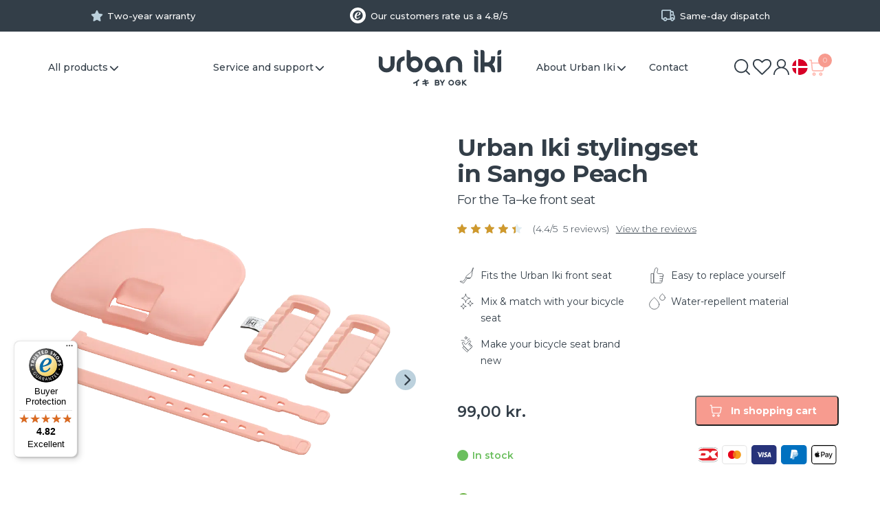

--- FILE ---
content_type: text/html; charset=UTF-8
request_url: https://www.urbaniki.com/en-dk/stylingset-front-seat-in-sango-peach/
body_size: 29892
content:
<!DOCTYPE html><html lang="en-dk" class="no-js"><head><script data-no-optimize="1">var litespeed_docref=sessionStorage.getItem("litespeed_docref");litespeed_docref&&(Object.defineProperty(document,"referrer",{get:function(){return litespeed_docref}}),sessionStorage.removeItem("litespeed_docref"));</script> <meta charset="UTF-8"><meta name="viewport" content="width=device-width, initial-scale=1.0, maximum-scale=1.0, user-scalable=no" /><link rel="apple-touch-icon-precomposed" href="https://www.urbaniki.com/wp-content/themes/urbaniki/assets/images/icons/57.png" /><link rel="apple-touch-icon-precomposed" sizes="72x72" href="https://www.urbaniki.com/wp-content/themes/urbaniki/assets/images/icons/72.png" /><link rel="apple-touch-icon-precomposed" sizes="114x114" href="https://www.urbaniki.com/wp-content/themes/urbaniki/assets/images/icons/114.png" /><link rel="apple-touch-icon-precomposed" sizes="144x144" href="https://www.urbaniki.com/wp-content/themes/urbaniki/assets/images/icons/144.png" /><link rel="shortcut icon" type="image/x-icon" href="https://www.urbaniki.com/wp-content/themes/urbaniki/assets/images/icons/favicon_ui.png" /><link rel="profile" href="http://gmpg.org/xfn/11"> <script>document.documentElement.className = document.documentElement.className + ' yes-js js_active js'</script> <meta name='robots' content='index, follow, max-image-preview:large, max-snippet:-1, max-video-preview:-1' /> <script data-cfasync="false" data-pagespeed-no-defer>var gtm4wp_datalayer_name = "dataLayer";
	var dataLayer = dataLayer || [];
	const gtm4wp_use_sku_instead = false;
	const gtm4wp_currency = 'DKK';
	const gtm4wp_product_per_impression = false;
	const gtm4wp_clear_ecommerce = false;
	const gtm4wp_datalayer_max_timeout = 2000;</script> <title>Complete your child’s bike seat with smart accessories | Urban Iki</title><meta name="description" content="Looking for accessories for your child’s bike seat? Urban Iki offers many smart accessories, including windscreens and mounting blocks. For you to discover!" /><link rel="canonical" href="https://www.urbaniki.com/en-dk/stylingset-front-seat-in-sango-peach/" /><meta property="og:locale" content="en_US" /><meta property="og:type" content="article" /><meta property="og:title" content="Complete your child’s bike seat with smart accessories | Urban Iki" /><meta property="og:description" content="Looking for accessories for your child’s bike seat? Urban Iki offers many smart accessories, including windscreens and mounting blocks. For you to discover!" /><meta property="og:url" content="https://www.urbaniki.com/en-dk/stylingset-front-seat-in-sango-peach/" /><meta property="og:site_name" content="Urban Iki" /><meta property="article:modified_time" content="2024-10-16T09:51:28+00:00" /><meta property="og:image" content="https://www.urbaniki.com/wp-content/uploads/2020/12/urban-iki-stylingset-voorzitje-sango-peach.png" /><meta property="og:image:width" content="1000" /><meta property="og:image:height" content="1000" /><meta property="og:image:type" content="image/png" /><meta name="twitter:card" content="summary_large_image" /><meta name="twitter:label1" content="Est. reading time" /><meta name="twitter:data1" content="1 minute" /><link rel='dns-prefetch' href='//static.klaviyo.com' /><link rel='dns-prefetch' href='//widgets.trustedshops.com' /><link rel='dns-prefetch' href='//fonts.googleapis.com' /><link rel='dns-prefetch' href='//use.fontawesome.com' /><link rel="alternate" type="application/rss+xml" title="Urban Iki &raquo; Stylingset front seat in sango peach Comments Feed" href="https://www.urbaniki.com/en-dk/stylingset-front-seat-in-sango-peach/feed/" /><link rel="alternate" title="oEmbed (JSON)" type="application/json+oembed" href="https://www.urbaniki.com/en-dk/wp-json/oembed/1.0/embed?url=https%3A%2F%2Fwww.urbaniki.com%2Fen-dk%2Fstylingset-front-seat-in-sango-peach%2F" /><link rel="alternate" title="oEmbed (XML)" type="text/xml+oembed" href="https://www.urbaniki.com/en-dk/wp-json/oembed/1.0/embed?url=https%3A%2F%2Fwww.urbaniki.com%2Fen-dk%2Fstylingset-front-seat-in-sango-peach%2F&#038;format=xml" /><style id='wp-img-auto-sizes-contain-inline-css' type='text/css'>img:is([sizes=auto i],[sizes^="auto," i]){contain-intrinsic-size:3000px 1500px}
/*# sourceURL=wp-img-auto-sizes-contain-inline-css */</style><link data-optimized="2" rel="stylesheet" href="https://www.urbaniki.com/wp-content/litespeed/css/4328ecb06e6852eba24e0ba1ab6039cb.css?ver=09035" /><style id='classic-theme-styles-inline-css' type='text/css'>/*! This file is auto-generated */
.wp-block-button__link{color:#fff;background-color:#32373c;border-radius:9999px;box-shadow:none;text-decoration:none;padding:calc(.667em + 2px) calc(1.333em + 2px);font-size:1.125em}.wp-block-file__button{background:#32373c;color:#fff;text-decoration:none}
/*# sourceURL=/wp-includes/css/classic-themes.min.css */</style><style id='yith-wcwl-main-inline-css' type='text/css'>:root { --add-to-wishlist-icon-color: rgb(247,155,143); --added-to-wishlist-icon-color: rgb(247,155,143); --color-add-to-wishlist-background: #333333; --color-add-to-wishlist-text: #FFFFFF; --color-add-to-wishlist-border: #333333; --color-add-to-wishlist-background-hover: #333333; --color-add-to-wishlist-text-hover: #FFFFFF; --color-add-to-wishlist-border-hover: #333333; --rounded-corners-radius: 16px; --color-add-to-cart-background: #333333; --color-add-to-cart-text: #FFFFFF; --color-add-to-cart-border: #333333; --color-add-to-cart-background-hover: #4F4F4F; --color-add-to-cart-text-hover: #FFFFFF; --color-add-to-cart-border-hover: #4F4F4F; --add-to-cart-rounded-corners-radius: 16px; --color-button-style-1-background: #333333; --color-button-style-1-text: #FFFFFF; --color-button-style-1-border: #333333; --color-button-style-1-background-hover: #4F4F4F; --color-button-style-1-text-hover: #FFFFFF; --color-button-style-1-border-hover: #4F4F4F; --color-button-style-2-background: #333333; --color-button-style-2-text: #FFFFFF; --color-button-style-2-border: #333333; --color-button-style-2-background-hover: #4F4F4F; --color-button-style-2-text-hover: #FFFFFF; --color-button-style-2-border-hover: #4F4F4F; --color-wishlist-table-background: #FFFFFF; --color-wishlist-table-text: #6d6c6c; --color-wishlist-table-border: #FFFFFF; --color-headers-background: #F4F4F4; --color-share-button-color: #FFFFFF; --color-share-button-color-hover: #FFFFFF; --color-fb-button-background: #ffb7ae; --color-fb-button-background-hover: #ead8d6; --color-tw-button-background: #333e48; --color-tw-button-background-hover: #70787f; --color-pr-button-background: #ffb7ae; --color-pr-button-background-hover: #ead8d6; --color-em-button-background: #333e48; --color-em-button-background-hover: #70787f; --color-wa-button-background: #ffb7ae; --color-wa-button-background-hover: #ead8d6; --feedback-duration: 3s } 
 :root { --add-to-wishlist-icon-color: rgb(247,155,143); --added-to-wishlist-icon-color: rgb(247,155,143); --color-add-to-wishlist-background: #333333; --color-add-to-wishlist-text: #FFFFFF; --color-add-to-wishlist-border: #333333; --color-add-to-wishlist-background-hover: #333333; --color-add-to-wishlist-text-hover: #FFFFFF; --color-add-to-wishlist-border-hover: #333333; --rounded-corners-radius: 16px; --color-add-to-cart-background: #333333; --color-add-to-cart-text: #FFFFFF; --color-add-to-cart-border: #333333; --color-add-to-cart-background-hover: #4F4F4F; --color-add-to-cart-text-hover: #FFFFFF; --color-add-to-cart-border-hover: #4F4F4F; --add-to-cart-rounded-corners-radius: 16px; --color-button-style-1-background: #333333; --color-button-style-1-text: #FFFFFF; --color-button-style-1-border: #333333; --color-button-style-1-background-hover: #4F4F4F; --color-button-style-1-text-hover: #FFFFFF; --color-button-style-1-border-hover: #4F4F4F; --color-button-style-2-background: #333333; --color-button-style-2-text: #FFFFFF; --color-button-style-2-border: #333333; --color-button-style-2-background-hover: #4F4F4F; --color-button-style-2-text-hover: #FFFFFF; --color-button-style-2-border-hover: #4F4F4F; --color-wishlist-table-background: #FFFFFF; --color-wishlist-table-text: #6d6c6c; --color-wishlist-table-border: #FFFFFF; --color-headers-background: #F4F4F4; --color-share-button-color: #FFFFFF; --color-share-button-color-hover: #FFFFFF; --color-fb-button-background: #ffb7ae; --color-fb-button-background-hover: #ead8d6; --color-tw-button-background: #333e48; --color-tw-button-background-hover: #70787f; --color-pr-button-background: #ffb7ae; --color-pr-button-background-hover: #ead8d6; --color-em-button-background: #333e48; --color-em-button-background-hover: #70787f; --color-wa-button-background: #ffb7ae; --color-wa-button-background-hover: #ead8d6; --feedback-duration: 3s } 
/*# sourceURL=yith-wcwl-main-inline-css */</style><style id='global-styles-inline-css' type='text/css'>:root{--wp--preset--aspect-ratio--square: 1;--wp--preset--aspect-ratio--4-3: 4/3;--wp--preset--aspect-ratio--3-4: 3/4;--wp--preset--aspect-ratio--3-2: 3/2;--wp--preset--aspect-ratio--2-3: 2/3;--wp--preset--aspect-ratio--16-9: 16/9;--wp--preset--aspect-ratio--9-16: 9/16;--wp--preset--color--black: #000000;--wp--preset--color--cyan-bluish-gray: #abb8c3;--wp--preset--color--white: #ffffff;--wp--preset--color--pale-pink: #f78da7;--wp--preset--color--vivid-red: #cf2e2e;--wp--preset--color--luminous-vivid-orange: #ff6900;--wp--preset--color--luminous-vivid-amber: #fcb900;--wp--preset--color--light-green-cyan: #7bdcb5;--wp--preset--color--vivid-green-cyan: #00d084;--wp--preset--color--pale-cyan-blue: #8ed1fc;--wp--preset--color--vivid-cyan-blue: #0693e3;--wp--preset--color--vivid-purple: #9b51e0;--wp--preset--gradient--vivid-cyan-blue-to-vivid-purple: linear-gradient(135deg,rgb(6,147,227) 0%,rgb(155,81,224) 100%);--wp--preset--gradient--light-green-cyan-to-vivid-green-cyan: linear-gradient(135deg,rgb(122,220,180) 0%,rgb(0,208,130) 100%);--wp--preset--gradient--luminous-vivid-amber-to-luminous-vivid-orange: linear-gradient(135deg,rgb(252,185,0) 0%,rgb(255,105,0) 100%);--wp--preset--gradient--luminous-vivid-orange-to-vivid-red: linear-gradient(135deg,rgb(255,105,0) 0%,rgb(207,46,46) 100%);--wp--preset--gradient--very-light-gray-to-cyan-bluish-gray: linear-gradient(135deg,rgb(238,238,238) 0%,rgb(169,184,195) 100%);--wp--preset--gradient--cool-to-warm-spectrum: linear-gradient(135deg,rgb(74,234,220) 0%,rgb(151,120,209) 20%,rgb(207,42,186) 40%,rgb(238,44,130) 60%,rgb(251,105,98) 80%,rgb(254,248,76) 100%);--wp--preset--gradient--blush-light-purple: linear-gradient(135deg,rgb(255,206,236) 0%,rgb(152,150,240) 100%);--wp--preset--gradient--blush-bordeaux: linear-gradient(135deg,rgb(254,205,165) 0%,rgb(254,45,45) 50%,rgb(107,0,62) 100%);--wp--preset--gradient--luminous-dusk: linear-gradient(135deg,rgb(255,203,112) 0%,rgb(199,81,192) 50%,rgb(65,88,208) 100%);--wp--preset--gradient--pale-ocean: linear-gradient(135deg,rgb(255,245,203) 0%,rgb(182,227,212) 50%,rgb(51,167,181) 100%);--wp--preset--gradient--electric-grass: linear-gradient(135deg,rgb(202,248,128) 0%,rgb(113,206,126) 100%);--wp--preset--gradient--midnight: linear-gradient(135deg,rgb(2,3,129) 0%,rgb(40,116,252) 100%);--wp--preset--font-size--small: 13px;--wp--preset--font-size--medium: 20px;--wp--preset--font-size--large: 36px;--wp--preset--font-size--x-large: 42px;--wp--preset--spacing--20: 0.44rem;--wp--preset--spacing--30: 0.67rem;--wp--preset--spacing--40: 1rem;--wp--preset--spacing--50: 1.5rem;--wp--preset--spacing--60: 2.25rem;--wp--preset--spacing--70: 3.38rem;--wp--preset--spacing--80: 5.06rem;--wp--preset--shadow--natural: 6px 6px 9px rgba(0, 0, 0, 0.2);--wp--preset--shadow--deep: 12px 12px 50px rgba(0, 0, 0, 0.4);--wp--preset--shadow--sharp: 6px 6px 0px rgba(0, 0, 0, 0.2);--wp--preset--shadow--outlined: 6px 6px 0px -3px rgb(255, 255, 255), 6px 6px rgb(0, 0, 0);--wp--preset--shadow--crisp: 6px 6px 0px rgb(0, 0, 0);}:where(.is-layout-flex){gap: 0.5em;}:where(.is-layout-grid){gap: 0.5em;}body .is-layout-flex{display: flex;}.is-layout-flex{flex-wrap: wrap;align-items: center;}.is-layout-flex > :is(*, div){margin: 0;}body .is-layout-grid{display: grid;}.is-layout-grid > :is(*, div){margin: 0;}:where(.wp-block-columns.is-layout-flex){gap: 2em;}:where(.wp-block-columns.is-layout-grid){gap: 2em;}:where(.wp-block-post-template.is-layout-flex){gap: 1.25em;}:where(.wp-block-post-template.is-layout-grid){gap: 1.25em;}.has-black-color{color: var(--wp--preset--color--black) !important;}.has-cyan-bluish-gray-color{color: var(--wp--preset--color--cyan-bluish-gray) !important;}.has-white-color{color: var(--wp--preset--color--white) !important;}.has-pale-pink-color{color: var(--wp--preset--color--pale-pink) !important;}.has-vivid-red-color{color: var(--wp--preset--color--vivid-red) !important;}.has-luminous-vivid-orange-color{color: var(--wp--preset--color--luminous-vivid-orange) !important;}.has-luminous-vivid-amber-color{color: var(--wp--preset--color--luminous-vivid-amber) !important;}.has-light-green-cyan-color{color: var(--wp--preset--color--light-green-cyan) !important;}.has-vivid-green-cyan-color{color: var(--wp--preset--color--vivid-green-cyan) !important;}.has-pale-cyan-blue-color{color: var(--wp--preset--color--pale-cyan-blue) !important;}.has-vivid-cyan-blue-color{color: var(--wp--preset--color--vivid-cyan-blue) !important;}.has-vivid-purple-color{color: var(--wp--preset--color--vivid-purple) !important;}.has-black-background-color{background-color: var(--wp--preset--color--black) !important;}.has-cyan-bluish-gray-background-color{background-color: var(--wp--preset--color--cyan-bluish-gray) !important;}.has-white-background-color{background-color: var(--wp--preset--color--white) !important;}.has-pale-pink-background-color{background-color: var(--wp--preset--color--pale-pink) !important;}.has-vivid-red-background-color{background-color: var(--wp--preset--color--vivid-red) !important;}.has-luminous-vivid-orange-background-color{background-color: var(--wp--preset--color--luminous-vivid-orange) !important;}.has-luminous-vivid-amber-background-color{background-color: var(--wp--preset--color--luminous-vivid-amber) !important;}.has-light-green-cyan-background-color{background-color: var(--wp--preset--color--light-green-cyan) !important;}.has-vivid-green-cyan-background-color{background-color: var(--wp--preset--color--vivid-green-cyan) !important;}.has-pale-cyan-blue-background-color{background-color: var(--wp--preset--color--pale-cyan-blue) !important;}.has-vivid-cyan-blue-background-color{background-color: var(--wp--preset--color--vivid-cyan-blue) !important;}.has-vivid-purple-background-color{background-color: var(--wp--preset--color--vivid-purple) !important;}.has-black-border-color{border-color: var(--wp--preset--color--black) !important;}.has-cyan-bluish-gray-border-color{border-color: var(--wp--preset--color--cyan-bluish-gray) !important;}.has-white-border-color{border-color: var(--wp--preset--color--white) !important;}.has-pale-pink-border-color{border-color: var(--wp--preset--color--pale-pink) !important;}.has-vivid-red-border-color{border-color: var(--wp--preset--color--vivid-red) !important;}.has-luminous-vivid-orange-border-color{border-color: var(--wp--preset--color--luminous-vivid-orange) !important;}.has-luminous-vivid-amber-border-color{border-color: var(--wp--preset--color--luminous-vivid-amber) !important;}.has-light-green-cyan-border-color{border-color: var(--wp--preset--color--light-green-cyan) !important;}.has-vivid-green-cyan-border-color{border-color: var(--wp--preset--color--vivid-green-cyan) !important;}.has-pale-cyan-blue-border-color{border-color: var(--wp--preset--color--pale-cyan-blue) !important;}.has-vivid-cyan-blue-border-color{border-color: var(--wp--preset--color--vivid-cyan-blue) !important;}.has-vivid-purple-border-color{border-color: var(--wp--preset--color--vivid-purple) !important;}.has-vivid-cyan-blue-to-vivid-purple-gradient-background{background: var(--wp--preset--gradient--vivid-cyan-blue-to-vivid-purple) !important;}.has-light-green-cyan-to-vivid-green-cyan-gradient-background{background: var(--wp--preset--gradient--light-green-cyan-to-vivid-green-cyan) !important;}.has-luminous-vivid-amber-to-luminous-vivid-orange-gradient-background{background: var(--wp--preset--gradient--luminous-vivid-amber-to-luminous-vivid-orange) !important;}.has-luminous-vivid-orange-to-vivid-red-gradient-background{background: var(--wp--preset--gradient--luminous-vivid-orange-to-vivid-red) !important;}.has-very-light-gray-to-cyan-bluish-gray-gradient-background{background: var(--wp--preset--gradient--very-light-gray-to-cyan-bluish-gray) !important;}.has-cool-to-warm-spectrum-gradient-background{background: var(--wp--preset--gradient--cool-to-warm-spectrum) !important;}.has-blush-light-purple-gradient-background{background: var(--wp--preset--gradient--blush-light-purple) !important;}.has-blush-bordeaux-gradient-background{background: var(--wp--preset--gradient--blush-bordeaux) !important;}.has-luminous-dusk-gradient-background{background: var(--wp--preset--gradient--luminous-dusk) !important;}.has-pale-ocean-gradient-background{background: var(--wp--preset--gradient--pale-ocean) !important;}.has-electric-grass-gradient-background{background: var(--wp--preset--gradient--electric-grass) !important;}.has-midnight-gradient-background{background: var(--wp--preset--gradient--midnight) !important;}.has-small-font-size{font-size: var(--wp--preset--font-size--small) !important;}.has-medium-font-size{font-size: var(--wp--preset--font-size--medium) !important;}.has-large-font-size{font-size: var(--wp--preset--font-size--large) !important;}.has-x-large-font-size{font-size: var(--wp--preset--font-size--x-large) !important;}
:where(.wp-block-post-template.is-layout-flex){gap: 1.25em;}:where(.wp-block-post-template.is-layout-grid){gap: 1.25em;}
:where(.wp-block-term-template.is-layout-flex){gap: 1.25em;}:where(.wp-block-term-template.is-layout-grid){gap: 1.25em;}
:where(.wp-block-columns.is-layout-flex){gap: 2em;}:where(.wp-block-columns.is-layout-grid){gap: 2em;}
:root :where(.wp-block-pullquote){font-size: 1.5em;line-height: 1.6;}
/*# sourceURL=global-styles-inline-css */</style><style id='woocommerce-inline-inline-css' type='text/css'>.woocommerce form .form-row .required { visibility: visible; }
/*# sourceURL=woocommerce-inline-inline-css */</style><style id='yith-wcwtl-style-inline-css' type='text/css'>.yith-wcwtl-output { background-color: #f9f9f9!important; padding: 40px 40px 40px 40px; border-radius: 15px;}
		    .yith-wcwtl-output.success, .yith-wcwtl-output.subscribed{ background-color: #f7fae2!important; color: #000000!important }
		    .yith-wcwtl-output .button{background:#a46497!important;color:#ffffff!important;}
			.yith-wcwtl-output .button:hover{background:#935386!important;color:#ffffff!important;}
			.yith-wcwtl-output .button.button-leave{background:#a46497!important;color:#ffffff!important;}
			.yith-wcwtl-output .button.button-leave:hover{background:#935386!important;color:#ffffff!important;}
			.yith-wcwtl-output .yith-wcwtl-error{ background-color: #f9f9f9!important; color: #AF2323!important; }
			.yith-wcwtl-output .yith-wcwtl-success #Group circle{ fill:#e4edc1 }
			.yith-wcwtl-output .yith-wcwtl-success #Group g{ fill: #a1c746 }
			
/*# sourceURL=yith-wcwtl-style-inline-css */</style><link rel='stylesheet' id='fonts-css' href='https://fonts.googleapis.com/css2?family=Montserrat%3Awght%40300%3B400%3B500%3B600%3B700%3B800&#038;display=swap&#038;ver=6.9' type='text/css' media='all' /><link rel='stylesheet' id='fonts-jtag-css' href='https://fonts.googleapis.com/css2?family=Noto+Sans+JP%3Awght%40700&#038;display=swap&#038;ver=6.9' type='text/css' media='all' /><link rel='stylesheet' id='fontawesome-css' href='https://use.fontawesome.com/releases/v6.7.0/css/all.css?ver=6.9' type='text/css' media='all' /> <script type="text/javascript" src="https://www.urbaniki.com/wp-includes/js/jquery/jquery.min.js" id="jquery-core-js"></script> <script type="text/javascript" id="wpml-cookie-js-extra">/*  */
var wpml_cookies = {"wp-wpml_current_language":{"value":"en-dk","expires":1,"path":"/"}};
var wpml_cookies = {"wp-wpml_current_language":{"value":"en-dk","expires":1,"path":"/"}};
//# sourceURL=wpml-cookie-js-extra
/*  */</script> <script type="text/javascript" id="tt4b_ajax_script-js-extra">/*  */
var tt4b_script_vars = {"pixel_code":"CVCL6PBC77UD49V6DDQG","currency":"DKK","country":"NL","advanced_matching":"1"};
//# sourceURL=tt4b_ajax_script-js-extra
/*  */</script> <script type="text/javascript" id="vpc-public-js-extra">/*  */
var ajax_object = {"ajax_url":"https://www.urbaniki.com/wp-admin/admin-ajax.php"};
//# sourceURL=vpc-public-js-extra
/*  */</script> <script type="text/javascript" id="wc-add-to-cart-js-extra">/*  */
var wc_add_to_cart_params = {"ajax_url":"/wp-admin/admin-ajax.php?lang=en-dk","wc_ajax_url":"/en-dk/?wc-ajax=%%endpoint%%","i18n_view_cart":"View cart","cart_url":"https://www.urbaniki.com/en-dk/shop/cart/","is_cart":"","cart_redirect_after_add":"no"};
//# sourceURL=wc-add-to-cart-js-extra
/*  */</script> <script type="text/javascript" id="wc-single-product-js-extra">/*  */
var wc_single_product_params = {"i18n_required_rating_text":"Please select a rating","i18n_rating_options":["1 of 5 stars","2 of 5 stars","3 of 5 stars","4 of 5 stars","5 of 5 stars"],"i18n_product_gallery_trigger_text":"View full-screen image gallery","review_rating_required":"yes","flexslider":{"rtl":false,"animation":"slide","smoothHeight":true,"directionNav":true,"controlNav":"thumbnails","slideshow":false,"animationSpeed":500,"animationLoop":false,"allowOneSlide":false},"zoom_enabled":"","zoom_options":[],"photoswipe_enabled":"1","photoswipe_options":{"shareEl":false,"closeOnScroll":false,"history":false,"hideAnimationDuration":0,"showAnimationDuration":0},"flexslider_enabled":"1"};
//# sourceURL=wc-single-product-js-extra
/*  */</script> <script type="text/javascript" id="woocommerce-js-extra">/*  */
var woocommerce_params = {"ajax_url":"/wp-admin/admin-ajax.php?lang=en-dk","wc_ajax_url":"/en-dk/?wc-ajax=%%endpoint%%","i18n_password_show":"Show password","i18n_password_hide":"Hide password"};
//# sourceURL=woocommerce-js-extra
/*  */</script> <script type="text/javascript" id="wc-cart-fragments-js-extra">/*  */
var wc_cart_fragments_params = {"ajax_url":"/wp-admin/admin-ajax.php?lang=en-dk","wc_ajax_url":"/en-dk/?wc-ajax=%%endpoint%%","cart_hash_key":"wc_cart_hash_6db4297796945336e647493a05253cb4","fragment_name":"wc_fragments_6db4297796945336e647493a05253cb4","request_timeout":"5000"};
//# sourceURL=wc-cart-fragments-js-extra
/*  */</script> <script type="text/javascript" id="wc-settings-dep-in-header-js-after">/*  */
console.warn( "Scripts that have a dependency on [wc-settings, wc-blocks-checkout] must be loaded in the footer, klaviyo-klaviyo-checkout-block-editor-script was registered to load in the header, but has been switched to load in the footer instead. See https://github.com/woocommerce/woocommerce-gutenberg-products-block/pull/5059" );
console.warn( "Scripts that have a dependency on [wc-settings, wc-blocks-checkout] must be loaded in the footer, klaviyo-klaviyo-checkout-block-view-script was registered to load in the header, but has been switched to load in the footer instead. See https://github.com/woocommerce/woocommerce-gutenberg-products-block/pull/5059" );
//# sourceURL=wc-settings-dep-in-header-js-after
/*  */</script> <link rel="https://api.w.org/" href="https://www.urbaniki.com/en-dk/wp-json/" /><link rel="alternate" title="JSON" type="application/json" href="https://www.urbaniki.com/en-dk/wp-json/wp/v2/product/23333" /><link rel="EditURI" type="application/rsd+xml" title="RSD" href="https://www.urbaniki.com/xmlrpc.php?rsd" /><meta name="generator" content="WordPress 6.9" /><meta name="generator" content="WooCommerce 10.3.6" /><link rel='shortlink' href='https://www.urbaniki.com/en-dk/?p=23333' /><meta name="generator" content="WPML ver:4.8.6 stt:67,37,70,71,69,66;" /> <script>!function(){"use strict";function l(e){for(var t=e,r=0,n=document.cookie.split(";");r<n.length;r++){var o=n[r].split("=");if(o[0].trim()===t)return o[1]}}function s(e){return localStorage.getItem(e)}function u(e){return window[e]}function A(e,t){e=document.querySelector(e);return t?null==e?void 0:e.getAttribute(t):null==e?void 0:e.textContent}var e=window,t=document,r="script",n="dataLayer",o="https://sst.urbaniki.com",a="",i="cnzhbvqdzm",c="7I5=aWQ9R1RNLVBCN1IzRjg%3D&amp;sort=asc",g="cookie",v="_sbp",E="",d=!1;try{var d=!!g&&(m=navigator.userAgent,!!(m=new RegExp("Version/([0-9._]+)(.*Mobile)?.*Safari.*").exec(m)))&&16.4<=parseFloat(m[1]),f="stapeUserId"===g,I=d&&!f?function(e,t,r){void 0===t&&(t="");var n={cookie:l,localStorage:s,jsVariable:u,cssSelector:A},t=Array.isArray(t)?t:[t];if(e&&n[e])for(var o=n[e],a=0,i=t;a<i.length;a++){var c=i[a],c=r?o(c,r):o(c);if(c)return c}else console.warn("invalid uid source",e)}(g,v,E):void 0;d=d&&(!!I||f)}catch(e){console.error(e)}var m=e,g=(m[n]=m[n]||[],m[n].push({"gtm.start":(new Date).getTime(),event:"gtm.js"}),t.getElementsByTagName(r)[0]),v=I?"&bi="+encodeURIComponent(I):"",E=t.createElement(r),f=(d&&(i=8<i.length?i.replace(/([a-z]{8}$)/,"kp$1"):"kp"+i),!d&&a?a:o);E.async=!0,E.src=f+"/"+i+".js?"+c+v,null!=(e=g.parentNode)&&e.insertBefore(E,g)}();</script>  <script data-cfasync="false" data-pagespeed-no-defer type="text/javascript">var dataLayer_content = {"productRatingCounts":[],"productAverageRating":0,"productReviewCount":0,"productType":"simple","productIsVariable":0};
	dataLayer.push( dataLayer_content );</script> <script data-cfasync="false" data-pagespeed-no-defer type="text/javascript">console.warn && console.warn("[GTM4WP] Google Tag Manager container code placement set to OFF !!!");
	console.warn && console.warn("[GTM4WP] Data layer codes are active but GTM container must be loaded using custom coding !!!");</script>  <script id="sleakbot" src="https://cdn.sleak.chat/fetchsleakbot.js" chatbot-id="fcaa556a-6caa-41d2-84b6-3d3857113eae" ></script> <script type="text/javascript">jQuery(window).load(function() {
   if(jQuery('#sleak-container').length){
	
      jQuery('#sleak-container').find('div:first-child').find('meta').attr("content", "width=device-width, initial-scale=1,   maximum-scale=5");
	}
	
});</script> <noscript><style>.woocommerce-product-gallery{ opacity: 1 !important; }</style></noscript></head><body class="wp-singular product-template-default single single-product postid-23333 wp-theme-urbaniki theme-urbaniki vpc-modern-configurator woocommerce woocommerce-page woocommerce-no-js no-hero"><div class="hover_div"></div><div class="hover_div_b"></div>
<span class='review_large'><span class='fadein_slides wrapper'><div class="review_claim ster"><span>Two-year warranty</span></div><div class="review_claim link trusted"><span>Our customers rate us a 4.8/5</span><a href="https://www.trustedshops.co.uk/buyerrating/info_X238EDB70E5344A87DB6AFC5E14147E6B.html" target="_blank"></a></div><div class="review_claim truck"><span>Same-day dispatch</span></div></span></span><header class="header"><div class="header_wrapper"><div class="main_nav">
<a class="closeBar" rel="main_nav"></a><ul class="main_navigation"><li id="menu-item-149295" class="menu-item menu-item-type-custom menu-item-object-custom menu-item-has-children menu-item-149295"><a href="#">All products</a><ul class="sub-menu"><li id="menu-item-149296" class="menu-item menu-item-type-custom menu-item-object-custom menu-item-has-children menu-item-149296"><a href="#">Child bike seats</a><ul class="sub-menu"><li id="menu-item-149298" class="menu-item menu-item-type-taxonomy menu-item-object-product_cat menu-item-149298"><a href="https://www.urbaniki.com/en-dk/child-bike-seats/">All child bike seats</a></li><li id="menu-item-149297" class="menu-item menu-item-type-custom menu-item-object-custom menu-item-149297"><a href="https://www.urbaniki.com/en-dk/child-bike-seats/design-your-own-bicycle-seat/">Design your own!</a></li><li id="menu-item-149299" class="menu-item menu-item-type-taxonomy menu-item-object-product_cat menu-item-149299"><a href="https://www.urbaniki.com/en-dk/child-bike-seats/front-bike-seats-en-dk/">Front seats</a></li><li id="menu-item-149301" class="menu-item menu-item-type-taxonomy menu-item-object-product_cat menu-item-149301"><a href="https://www.urbaniki.com/en-dk/child-bike-seats/rear-bike-seats/">Rear seats</a></li><li id="menu-item-149300" class="menu-item menu-item-type-taxonomy menu-item-object-product_cat menu-item-149300"><a href="https://www.urbaniki.com/en-dk/child-bike-seats/folding-bike-child-seat/">Junior seats</a></li><li id="menu-item-154601" class="menu-item menu-item-type-taxonomy menu-item-object-product_cat current-product-ancestor current-menu-parent current-product-parent menu-item-154601"><a href="https://www.urbaniki.com/en-dk/bike-seat-accessories/">Accessories</a></li></ul></li><li id="menu-item-151016" class="menu-item menu-item-type-custom menu-item-object-custom menu-item-has-children menu-item-151016"><a href="#">Balance bikes</a><ul class="sub-menu"><li id="menu-item-151017" class="menu-item menu-item-type-taxonomy menu-item-object-product_cat menu-item-151017"><a href="https://www.urbaniki.com/en-dk/balance-bikes-en-dk/">All balance bikes</a></li><li id="menu-item-151018" class="menu-item menu-item-type-taxonomy menu-item-object-product_cat menu-item-151018"><a href="https://www.urbaniki.com/en-dk/balance-bikes-en-dk/balance-bike-en-dk/">Balance bikes</a></li><li id="menu-item-151019" class="menu-item menu-item-type-taxonomy menu-item-object-product_cat menu-item-151019"><a href="https://www.urbaniki.com/en-dk/balance-bikes-en-dk/tricycles-en-dk/">Tricycles</a></li></ul></li><li id="menu-item-149302" class="menu-item menu-item-type-custom menu-item-object-custom menu-item-has-children menu-item-149302"><a href="#">Accessories</a><ul class="sub-menu"><li id="menu-item-149304" class="menu-item menu-item-type-taxonomy menu-item-object-product_cat current-product-ancestor current-menu-parent current-product-parent menu-item-149304"><a href="https://www.urbaniki.com/en-dk/bike-seat-accessories/">All accessories</a></li><li id="menu-item-149309" class="menu-item menu-item-type-taxonomy menu-item-object-product_cat menu-item-149309"><a href="https://www.urbaniki.com/en-dk/childrens-bike-helmets/">Helmets</a></li><li id="menu-item-149306" class="menu-item menu-item-type-taxonomy menu-item-object-product_cat menu-item-149306"><a href="https://www.urbaniki.com/en-dk/bike-seat-accessories/front-seat-accessories/windscreens/">Windscreens</a></li><li id="menu-item-149305" class="menu-item menu-item-type-taxonomy menu-item-object-product_cat current-product-ancestor current-menu-parent current-product-parent menu-item-149305"><a href="https://www.urbaniki.com/en-dk/bike-seat-accessories/front-seat-accessories/">Front seat accessories</a></li><li id="menu-item-149308" class="menu-item menu-item-type-taxonomy menu-item-object-product_cat menu-item-149308"><a href="https://www.urbaniki.com/en-dk/bike-seat-accessories/rear-seat-accessories/">Rear seat accessories</a></li><li id="menu-item-149307" class="menu-item menu-item-type-taxonomy menu-item-object-product_cat menu-item-149307"><a href="https://www.urbaniki.com/en-dk/bike-seat-accessories/junior-accessories-en-dk/">Junior accessories</a></li><li id="menu-item-149303" class="menu-item menu-item-type-taxonomy menu-item-object-product_cat menu-item-149303"><a href="https://www.urbaniki.com/en-dk/backpacks-en-dk/">Backpacks</a></li></ul></li></ul></li><li id="menu-item-149313" class="no_subs menu-item menu-item-type-post_type menu-item-object-page menu-item-has-children menu-item-149313"><a href="https://www.urbaniki.com/en-dk/service-and-support/">Service and support</a><ul class="sub-menu"><li id="menu-item-149317" class="menu-item menu-item-type-post_type menu-item-object-page menu-item-has-children menu-item-149317"><a href="https://www.urbaniki.com/en-dk/service-and-support/">Service and support</a><ul class="sub-menu"><li id="menu-item-149315" class="menu-item menu-item-type-post_type menu-item-object-page menu-item-149315"><a href="https://www.urbaniki.com/en-dk/service-and-support/faq/">Frequently asked questions</a></li><li id="menu-item-165958" class="menu-item menu-item-type-post_type menu-item-object-page menu-item-165958"><a href="https://www.urbaniki.com/en-dk/service-and-support/returns/">Returns</a></li><li id="menu-item-150944" class="menu-item menu-item-type-post_type menu-item-object-page menu-item-150944"><a href="https://www.urbaniki.com/en-dk/service-and-support/mounting-guide-bike-seats-or-balance-bikes/">Mounting guide</a></li><li id="menu-item-149314" class="menu-item menu-item-type-post_type menu-item-object-page menu-item-149314"><a href="https://www.urbaniki.com/en-dk/service-and-support/contact/">Contact</a></li></ul></li></ul></li><li id="menu-item-149310" class="no_subs menu-item menu-item-type-post_type menu-item-object-page menu-item-has-children menu-item-149310"><a href="https://www.urbaniki.com/en-dk/about-urban-iki/">About Urban Iki</a><ul class="sub-menu"><li id="menu-item-149311" class="menu-item menu-item-type-post_type menu-item-object-page menu-item-has-children menu-item-149311"><a href="https://www.urbaniki.com/en-dk/about-urban-iki/">About Urban Iki</a><ul class="sub-menu"><li id="menu-item-149320" class="menu-item menu-item-type-post_type menu-item-object-page menu-item-149320"><a href="https://www.urbaniki.com/en-dk/safety-bicycle-seats/">Safety</a></li><li id="menu-item-149319" class="menu-item menu-item-type-post_type menu-item-object-page menu-item-149319"><a href="https://www.urbaniki.com/en-dk/design-and-innovation/">Design and innovation</a></li><li id="menu-item-149325" class="menu-item menu-item-type-post_type menu-item-object-page menu-item-149325"><a href="https://www.urbaniki.com/en-dk/dealer-locator/">Dealer locator</a></li></ul></li><li id="menu-item-149321" class="menu-item menu-item-type-post_type menu-item-object-page menu-item-has-children menu-item-149321"><a href="https://www.urbaniki.com/en-dk/magazine/">Blogs</a><ul class="sub-menu"><li id="menu-item-149323" class="menu-item menu-item-type-taxonomy menu-item-object-category menu-item-149323"><a href="https://www.urbaniki.com/en-dk/magazine/category/news-sustainability-and-awards-en-dk/">News, sustainability &amp; awards</a></li><li id="menu-item-149322" class="menu-item menu-item-type-taxonomy menu-item-object-category menu-item-149322"><a href="https://www.urbaniki.com/en-dk/magazine/category/find-your-fit-en-dk/">Find your fit</a></li><li id="menu-item-149324" class="menu-item menu-item-type-taxonomy menu-item-object-category menu-item-149324"><a href="https://www.urbaniki.com/en-dk/magazine/category/product-insights-en-dk/">Product insights</a></li></ul></li></ul></li><li id="menu-item-149329" class="menu-item menu-item-type-post_type menu-item-object-page menu-item-149329"><a href="https://www.urbaniki.com/en-dk/service-and-support/contact/">Contact</a></li><li id="menu-item-149327" class="mobile_only menu-item menu-item-type-post_type menu-item-object-page menu-item-149327"><a href="https://www.urbaniki.com/en-dk/magazine/">Blogs</a></li><li id="menu-item-149330" class="mobile_only design_yours menu-item menu-item-type-custom menu-item-object-custom menu-item-149330"><a href="https://www.urbaniki.com/en-dk/child-bike-seats/design-your-own-bicycle-seat/">Design your own!</a></li><li id="menu-item-149328" class="account menu-item menu-item-type-post_type menu-item-object-page menu-item-149328"><a href="https://www.urbaniki.com/en-dk/my-account/">My Account</a></li><li id="menu-item-149331" class="search searchToggle menu-item menu-item-type-custom menu-item-object-custom menu-item-149331"><a href="#">Search</a></li></ul></div>
<a class="logo logoa" href="https://www.urbaniki.com/en-dk/">Urban Iki</a>
<a class="logo logob" href="https://www.urbaniki.com/en-dk/">Urban Iki</a><div class="cart_row woocommerce"><div class="toggle_menu"></div><ul class="metamenu"><li id="menu-item-24962" class="search searchToggle menu-item menu-item-type-custom menu-item-object-custom menu-item-24962"><a href="#">Menu item</a></li><li id="menu-item-24963" class="wishlist menu-item menu-item-type-post_type menu-item-object-page menu-item-24963"><a href="https://www.urbaniki.com/en-dk/wishlist/">Wishlist</a></li><li id="menu-item-24964" class="account menu-item menu-item-type-post_type menu-item-object-page menu-item-24964"><a href="https://www.urbaniki.com/en-dk/my-account/">My Account</a></li></ul><div class="toggle_top_language"><img src='https://www.urbaniki.com/wp-content/uploads/flags/denmark.svg'></div><div class="cart_popup"><div class="widget_shopping_cart_content" ><p class="total item-count"><a href="https://www.urbaniki.com/en-dk/shop/cart/"><span>0</span></a></p><div class="minicart_panel"><a class="closeMiniCart"></a><h4>Shopping bag</h4><p class="woocommerce-mini-cart__empty-message">Your shopping bag is still empty...</p></div></div></div></div></div></div></header><div class="searchBar top_popup"><div class="searchbar_wrapper top_popup_wrapper"><div class="searchWrap top_popupWrap" >
<a class="closeBar" rel="searchBar"></a><h4>What are you looking for?</h4><form role="search" method="get" class="searchForm" id="searchform" action="https://www.urbaniki.com/en-dk/">
<input type="text" class="searchInput" placeholder="i'm looking for..." name="s" id="s" />
<button type="submit" class="searchBtn" id="searchsubmit"><i class="fa fa-search"></i></button></form></div></div></div><div class="languageBar top_popup"><div class="languagebar_wrapper top_popup_wrapper"><div class="languageWrap top_popupWrap">
<a class="closeBar" rel="languageBar"></a><h4>Your location</h4>
<span class='intro'>
Your location decides your currency and the countries you can ship to.				</span><ul><h5 class='toggle_language'><img src="https://www.urbaniki.com/wp-content/uploads/flags/netherlands.svg" width="20" height="20">Nederland/België</h5><li class=""><a href="https://www.urbaniki.com/stylingset-voorzitje-in-sango-peach/">Nederlands (€)</a></li><li class=""><a href="https://www.urbaniki.com/en-nl/stylingset-front-seat-in-sango-peach/">English (€)</a></li></ul><ul><h5 class='toggle_language'><img src="https://www.urbaniki.com/wp-content/uploads/flags/united-kingdom.svg"  width="20" height="20">United Kingdom</h5><li class=""><a href="https://www.urbaniki.com/en-gb/stylingset-front-seat-in-sango-peach/">English (£)</a></li></ul><ul><h5 class='toggle_language'><img  src="https://www.urbaniki.com/wp-content/uploads/flags/germany.svg"   width="20" height="20">Deutschland</h5><li class=""><a href="https://www.urbaniki.com/de-de/styling-set-vordersitz-in-sango-peach/">Deutsch (€)</a></li><li class=""><a href="https://www.urbaniki.com/en-de/stylingset-front-seat-in-sango-peach/">English (€)</a></li></ul><ul><h5 class='toggle_language'><img src="https://www.urbaniki.com/wp-content/uploads/flags/denmark.svg"  width="20" height="20">Danmark</h5><li class="active"><a href="https://www.urbaniki.com/en-dk/stylingset-front-seat-in-sango-peach/">English  (DKK)</a></li></ul></div></div></div><div class="reviewBar"><div class="reviewWrap woocommerce">
<a class="closeBar" rel="reviewBar"></a><h4>Reviews</h4><div class='review'><div class="star-rating"><span style="width:100%"></div><span class='oneline'>Mooi</span><span class='description'>Mooi, stevig en mooie kleur</span></div><div class='review'><div class="star-rating"><span style="width:100%"></div><span class='oneline'>Zelfde kleur </span><span class='description'>Zelfde kleur - Zelfde kleur al me fiets dus erg leuk.</span></div><div class='review'><div class="star-rating"><span style="width:100%"></div><span class='oneline'>Mooie kleur </span><span class='description'>Mooie kleur - Zelfde kleur als mij fiets erg leuk</span></div><div class='review'><div class="star-rating"><span style="width:100%"></div><span class='oneline'>Erg fijn </span><span class='description'>Erg fijn - Jammer dat deze er niet gewoon bij in zit net als het slotje bij het achterzitje daar zit deze wel bij</span></div><div class='review'><div class="star-rating"><span style="width:40%"></div><span class='oneline'>Niet stevig </span><span class='description'>Niet stevig -  De extra optie om het stuurtje op het voorzitje valt me wel iets tegen niet heel stevig en staat ver na voren.</span></div><a href="https://www.trustedshops.co.uk/buyerrating/info_X238EDB70E5344A87DB6AFC5E14147E6B.html" class="button flat_button" target="_blank" style="margin-bottom: 50px;">View all reviews</a><a href="https://www.trustedshops.co.uk/buyerrating/info_X238EDB70E5344A87DB6AFC5E14147E6B.html" class="logo_trusted" target="_blank"></a></div></div><div class="page-top" id="page-top"><div class="hero "></div></div><div class="main-wrapper page-wrapper" id="main_content"><div id="primary" class="content-area"><main id="main" class="site-main" role="main"><p id="breadcrumbs"><span><span><a href="https://www.urbaniki.com/en-dk/">Home</a></span> &gt; <span><a href="https://www.urbaniki.com/en-dk/bike-seat-accessories/">Bike seat accessories</a></span> &gt; <span class="breadcrumb_last" aria-current="page"><strong>Stylingset front seat in sango peach</strong></span></span></p><div class="woocommerce-notices-wrapper"></div><div class='add_to_cart_scroll'><div class='wrapper'><span><strong>Urban Iki stylingset<br />
in Sango Peach</strong> For the Ta–ke front seat </span><a href="/en-dk/stylingset-front-seat-in-sango-peach/?add-to-cart=23333"
data-quantity="1"
data-product_id="23333"
data-product_sku="211705"
class="button ajax_add_to_cart add_to_cart_button custom-add-to-cart" rel="nofollow">
In shopping cart
</a></div></div> <script>jQuery(document).ready(function () {
             //jQuery('.extra_add_to_cart').click(function() {
              //    jQuery('[name=add-to-cart]').trigger('click');
             // });
             jQuery(window).scroll(function() {
            
            offset = jQuery('[name=add-to-cart]').offset();
            buttonTop = offset.top - jQuery(document).scrollTop();
             
                  if (buttonTop < 100) {
                      jQuery('.add_to_cart_scroll').addClass('show');
                  }else{
                   jQuery('.add_to_cart_scroll').removeClass('show');
                  }
               });
             
            });</script> <div id="product-23333" class="product type-product post-23333 status-publish first instock product_cat-bike-seat-accessories product_cat-front-seat-accessories product_cat-front-seat-stylingsets has-post-thumbnail taxable shipping-taxable purchasable product-type-simple"><div class="woocommerce-product-gallery woocommerce-product-gallery--with-images woocommerce-product-gallery--columns-4 images" data-columns="4" style="opacity: 0; transition: opacity .25s ease-in-out;"><div class="woocommerce-product-gallery__wrapper"><div data-thumb="https://www.urbaniki.com/wp-content/uploads/2020/12/urban-iki-stylingset-voorzitje-sango-peach-100x100.png.webp" data-thumb-alt="Stylingset front seat in sango peach" data-thumb-srcset="https://www.urbaniki.com/wp-content/uploads/2020/12/urban-iki-stylingset-voorzitje-sango-peach-100x100.png.webp 100w, https://www.urbaniki.com/wp-content/uploads/2020/12/urban-iki-stylingset-voorzitje-sango-peach-300x300.png.webp 300w, https://www.urbaniki.com/wp-content/uploads/2020/12/urban-iki-stylingset-voorzitje-sango-peach-150x150.png.webp 150w, https://www.urbaniki.com/wp-content/uploads/2020/12/urban-iki-stylingset-voorzitje-sango-peach-768x768.png.webp 768w, https://www.urbaniki.com/wp-content/uploads/2020/12/urban-iki-stylingset-voorzitje-sango-peach-340x340.png.webp 340w, https://www.urbaniki.com/wp-content/uploads/2020/12/urban-iki-stylingset-voorzitje-sango-peach-700x700.png.webp 700w, https://www.urbaniki.com/wp-content/uploads/2020/12/urban-iki-stylingset-voorzitje-sango-peach-130x130.png.webp 130w, https://www.urbaniki.com/wp-content/uploads/2020/12/urban-iki-stylingset-voorzitje-sango-peach-320x320.png.webp 320w, https://www.urbaniki.com/wp-content/uploads/2020/12/urban-iki-stylingset-voorzitje-sango-peach-600x600.png.webp 600w, https://www.urbaniki.com/wp-content/uploads/2020/12/urban-iki-stylingset-voorzitje-sango-peach.png.webp 1000w"  data-thumb-sizes="(max-width: 100px) 100vw, 100px" class="woocommerce-product-gallery__image"><picture class="wp-post-image" data-caption="" data-large_image="https://www.urbaniki.com/wp-content/uploads/2020/12/urban-iki-stylingset-voorzitje-sango-peach.png" data-large_image_width="1000" data-large_image_height="1000" decoding="async" fetchpriority="high">
<source type="image/webp" srcset="https://www.urbaniki.com/wp-content/uploads/2020/12/urban-iki-stylingset-voorzitje-sango-peach.png.webp" sizes="(max-width: 790px) 100vw, 790px"/>
<img width="790" height="790" src="https://www.urbaniki.com/wp-content/uploads/2020/12/urban-iki-stylingset-voorzitje-sango-peach.png.webp" alt="Stylingset front seat in sango peach" data-caption="" data-src="https://www.urbaniki.com/wp-content/uploads/2020/12/urban-iki-stylingset-voorzitje-sango-peach.png.webp" data-large_image="https://www.urbaniki.com/wp-content/uploads/2020/12/urban-iki-stylingset-voorzitje-sango-peach.png" data-large_image_width="1000" data-large_image_height="1000" decoding="async" fetchpriority="high" srcset="https://www.urbaniki.com/wp-content/uploads/2020/12/urban-iki-stylingset-voorzitje-sango-peach.png.webp 1000w, https://www.urbaniki.com/wp-content/uploads/2020/12/urban-iki-stylingset-voorzitje-sango-peach-300x300.png.webp 300w, https://www.urbaniki.com/wp-content/uploads/2020/12/urban-iki-stylingset-voorzitje-sango-peach-150x150.png.webp 150w, https://www.urbaniki.com/wp-content/uploads/2020/12/urban-iki-stylingset-voorzitje-sango-peach-768x768.png.webp 768w, https://www.urbaniki.com/wp-content/uploads/2020/12/urban-iki-stylingset-voorzitje-sango-peach-340x340.png.webp 340w, https://www.urbaniki.com/wp-content/uploads/2020/12/urban-iki-stylingset-voorzitje-sango-peach-700x700.png.webp 700w, https://www.urbaniki.com/wp-content/uploads/2020/12/urban-iki-stylingset-voorzitje-sango-peach-100x100.png.webp 100w, https://www.urbaniki.com/wp-content/uploads/2020/12/urban-iki-stylingset-voorzitje-sango-peach-130x130.png.webp 130w, https://www.urbaniki.com/wp-content/uploads/2020/12/urban-iki-stylingset-voorzitje-sango-peach-320x320.png.webp 320w, https://www.urbaniki.com/wp-content/uploads/2020/12/urban-iki-stylingset-voorzitje-sango-peach-600x600.png.webp 600w" sizes="(max-width: 790px) 100vw, 790px"/>
</picture></div><div data-thumb="https://www.urbaniki.com/wp-content/uploads/35.jpg.webp" data-thumb-alt="Urban Iki Sakura pink wave pattern side rear seat" class="woocommerce-product-gallery__image new"><picture class="" title="35" data-caption="" data-large_image="https://www.urbaniki.com/wp-content/uploads/35.jpg" data-large_image_width="1000" data-large_image_height="1000" decoding="async">
<source type="image/webp" srcset="https://www.urbaniki.com/wp-content/uploads/35.jpg.webp" sizes="(max-width: 790px) 100vw, 790px"/>
<img width="790" height="790" src="https://www.urbaniki.com/wp-content/uploads/35.jpg.webp" alt="Urban Iki Sakura pink wave pattern side rear seat" data-caption="" data-src="https://www.urbaniki.com/wp-content/uploads/35.jpg.webp" data-large_image="https://www.urbaniki.com/wp-content/uploads/35.jpg" data-large_image_width="1000" data-large_image_height="1000" decoding="async" srcset="https://www.urbaniki.com/wp-content/uploads/35.jpg.webp 1000w, https://www.urbaniki.com/wp-content/uploads/35-300x300.jpg.webp 300w, https://www.urbaniki.com/wp-content/uploads/35-150x150.jpg.webp 150w, https://www.urbaniki.com/wp-content/uploads/35-768x768.jpg.webp 768w, https://www.urbaniki.com/wp-content/uploads/35-340x340.jpg.webp 340w, https://www.urbaniki.com/wp-content/uploads/35-700x700.jpg.webp 700w, https://www.urbaniki.com/wp-content/uploads/35-100x100.jpg.webp 100w, https://www.urbaniki.com/wp-content/uploads/35-130x130.jpg.webp 130w, https://www.urbaniki.com/wp-content/uploads/35-320x320.jpg.webp 320w, https://www.urbaniki.com/wp-content/uploads/35-600x600.jpg.webp 600w" sizes="(max-width: 790px) 100vw, 790px"/>
</picture></div><div data-thumb="https://www.urbaniki.com/wp-content/uploads/34.jpg.webp" data-thumb-alt="Urban Iki Sango peach footstrap" class="woocommerce-product-gallery__image new"><picture class="" title="34" data-caption="" data-large_image="https://www.urbaniki.com/wp-content/uploads/34.jpg" data-large_image_width="1000" data-large_image_height="1000" decoding="async">
<source type="image/webp" srcset="https://www.urbaniki.com/wp-content/uploads/34.jpg.webp" sizes="(max-width: 790px) 100vw, 790px"/>
<img width="790" height="790" src="https://www.urbaniki.com/wp-content/uploads/34.jpg.webp" alt="Urban Iki Sango peach footstrap" data-caption="" data-src="https://www.urbaniki.com/wp-content/uploads/34.jpg.webp" data-large_image="https://www.urbaniki.com/wp-content/uploads/34.jpg" data-large_image_width="1000" data-large_image_height="1000" decoding="async" srcset="https://www.urbaniki.com/wp-content/uploads/34.jpg.webp 1000w, https://www.urbaniki.com/wp-content/uploads/34-300x300.jpg.webp 300w, https://www.urbaniki.com/wp-content/uploads/34-150x150.jpg.webp 150w, https://www.urbaniki.com/wp-content/uploads/34-768x768.jpg.webp 768w, https://www.urbaniki.com/wp-content/uploads/34-340x340.jpg.webp 340w, https://www.urbaniki.com/wp-content/uploads/34-700x700.jpg.webp 700w, https://www.urbaniki.com/wp-content/uploads/34-100x100.jpg.webp 100w, https://www.urbaniki.com/wp-content/uploads/34-130x130.jpg.webp 130w, https://www.urbaniki.com/wp-content/uploads/34-320x320.jpg.webp 320w, https://www.urbaniki.com/wp-content/uploads/34-600x600.jpg.webp 600w" sizes="(max-width: 790px) 100vw, 790px"/>
</picture></div><div data-thumb="https://www.urbaniki.com/wp-content/uploads/33.jpg.webp" data-thumb-alt="Urban Iki rear seat sakura pink wave pattern" class="woocommerce-product-gallery__image new"><picture class="" title="33" data-caption="" data-large_image="https://www.urbaniki.com/wp-content/uploads/33.jpg" data-large_image_width="1000" data-large_image_height="1000" decoding="async" loading="lazy">
<source type="image/webp" srcset="https://www.urbaniki.com/wp-content/uploads/33.jpg.webp" sizes="auto, (max-width: 790px) 100vw, 790px"/>
<img width="790" height="790" src="https://www.urbaniki.com/wp-content/uploads/33.jpg.webp" alt="Urban Iki rear seat sakura pink wave pattern" data-caption="" data-src="https://www.urbaniki.com/wp-content/uploads/33.jpg.webp" data-large_image="https://www.urbaniki.com/wp-content/uploads/33.jpg" data-large_image_width="1000" data-large_image_height="1000" decoding="async" loading="lazy" srcset="https://www.urbaniki.com/wp-content/uploads/33.jpg.webp 1000w, https://www.urbaniki.com/wp-content/uploads/33-300x300.jpg.webp 300w, https://www.urbaniki.com/wp-content/uploads/33-150x150.jpg.webp 150w, https://www.urbaniki.com/wp-content/uploads/33-768x768.jpg.webp 768w, https://www.urbaniki.com/wp-content/uploads/33-340x340.jpg.webp 340w, https://www.urbaniki.com/wp-content/uploads/33-700x700.jpg.webp 700w, https://www.urbaniki.com/wp-content/uploads/33-100x100.jpg.webp 100w, https://www.urbaniki.com/wp-content/uploads/33-130x130.jpg.webp 130w, https://www.urbaniki.com/wp-content/uploads/33-320x320.jpg.webp 320w, https://www.urbaniki.com/wp-content/uploads/33-600x600.jpg.webp 600w" sizes="auto, (max-width: 790px) 100vw, 790px"/>
</picture></div><div data-thumb="https://www.urbaniki.com/wp-content/uploads/32.jpg.webp" data-thumb-alt="Urban Iki Sango peach stylingset" class="woocommerce-product-gallery__image new"><picture class="" title="32" data-caption="" data-large_image="https://www.urbaniki.com/wp-content/uploads/32.jpg" data-large_image_width="1000" data-large_image_height="1000" decoding="async" loading="lazy">
<source type="image/webp" srcset="https://www.urbaniki.com/wp-content/uploads/32.jpg.webp" sizes="auto, (max-width: 790px) 100vw, 790px"/>
<img width="790" height="790" src="https://www.urbaniki.com/wp-content/uploads/32.jpg.webp" alt="Urban Iki Sango peach stylingset" data-caption="" data-src="https://www.urbaniki.com/wp-content/uploads/32.jpg.webp" data-large_image="https://www.urbaniki.com/wp-content/uploads/32.jpg" data-large_image_width="1000" data-large_image_height="1000" decoding="async" loading="lazy" srcset="https://www.urbaniki.com/wp-content/uploads/32.jpg.webp 1000w, https://www.urbaniki.com/wp-content/uploads/32-300x300.jpg.webp 300w, https://www.urbaniki.com/wp-content/uploads/32-150x150.jpg.webp 150w, https://www.urbaniki.com/wp-content/uploads/32-768x768.jpg.webp 768w, https://www.urbaniki.com/wp-content/uploads/32-340x340.jpg.webp 340w, https://www.urbaniki.com/wp-content/uploads/32-700x700.jpg.webp 700w, https://www.urbaniki.com/wp-content/uploads/32-100x100.jpg.webp 100w, https://www.urbaniki.com/wp-content/uploads/32-130x130.jpg.webp 130w, https://www.urbaniki.com/wp-content/uploads/32-320x320.jpg.webp 320w, https://www.urbaniki.com/wp-content/uploads/32-600x600.jpg.webp 600w" sizes="auto, (max-width: 790px) 100vw, 790px"/>
</picture></div></div></div><div class='custom-gallery new-gallery gallery_portrait'><ul class='slides'><li><a class='lightbox' data-group='gallery' href='https://www.urbaniki.com/wp-content/uploads/35-700x700.jpg'><picture class="attachment-insta_foto size-insta_foto" decoding="async" loading="lazy">
<source type="image/webp" srcset="https://www.urbaniki.com/wp-content/uploads/35.jpg.webp" sizes="auto, (max-width: 790px) 100vw, 790px"/>
<img width="790" height="790" src="https://www.urbaniki.com/wp-content/uploads/35.jpg.webp" alt="Urban Iki Sakura pink wave pattern side rear seat" decoding="async" loading="lazy" srcset="https://www.urbaniki.com/wp-content/uploads/35.jpg.webp 1000w, https://www.urbaniki.com/wp-content/uploads/35-300x300.jpg.webp 300w, https://www.urbaniki.com/wp-content/uploads/35-150x150.jpg.webp 150w, https://www.urbaniki.com/wp-content/uploads/35-768x768.jpg.webp 768w, https://www.urbaniki.com/wp-content/uploads/35-340x340.jpg.webp 340w, https://www.urbaniki.com/wp-content/uploads/35-700x700.jpg.webp 700w, https://www.urbaniki.com/wp-content/uploads/35-100x100.jpg.webp 100w, https://www.urbaniki.com/wp-content/uploads/35-130x130.jpg.webp 130w, https://www.urbaniki.com/wp-content/uploads/35-320x320.jpg.webp 320w, https://www.urbaniki.com/wp-content/uploads/35-600x600.jpg.webp 600w" sizes="auto, (max-width: 790px) 100vw, 790px"/>
</picture>
</a></li><li><a class='lightbox' data-group='gallery' href='https://www.urbaniki.com/wp-content/uploads/34-700x700.jpg'><picture class="attachment-insta_foto size-insta_foto" decoding="async" loading="lazy">
<source type="image/webp" srcset="https://www.urbaniki.com/wp-content/uploads/34.jpg.webp" sizes="auto, (max-width: 790px) 100vw, 790px"/>
<img width="790" height="790" src="https://www.urbaniki.com/wp-content/uploads/34.jpg.webp" alt="Urban Iki Sango peach footstrap" decoding="async" loading="lazy" srcset="https://www.urbaniki.com/wp-content/uploads/34.jpg.webp 1000w, https://www.urbaniki.com/wp-content/uploads/34-300x300.jpg.webp 300w, https://www.urbaniki.com/wp-content/uploads/34-150x150.jpg.webp 150w, https://www.urbaniki.com/wp-content/uploads/34-768x768.jpg.webp 768w, https://www.urbaniki.com/wp-content/uploads/34-340x340.jpg.webp 340w, https://www.urbaniki.com/wp-content/uploads/34-700x700.jpg.webp 700w, https://www.urbaniki.com/wp-content/uploads/34-100x100.jpg.webp 100w, https://www.urbaniki.com/wp-content/uploads/34-130x130.jpg.webp 130w, https://www.urbaniki.com/wp-content/uploads/34-320x320.jpg.webp 320w, https://www.urbaniki.com/wp-content/uploads/34-600x600.jpg.webp 600w" sizes="auto, (max-width: 790px) 100vw, 790px"/>
</picture>
</a></li><li><a class='lightbox' data-group='gallery' href='https://www.urbaniki.com/wp-content/uploads/33-700x700.jpg'><picture class="attachment-insta_foto size-insta_foto" decoding="async" loading="lazy">
<source type="image/webp" srcset="https://www.urbaniki.com/wp-content/uploads/33.jpg.webp" sizes="auto, (max-width: 790px) 100vw, 790px"/>
<img width="790" height="790" src="https://www.urbaniki.com/wp-content/uploads/33.jpg.webp" alt="Urban Iki rear seat sakura pink wave pattern" decoding="async" loading="lazy" srcset="https://www.urbaniki.com/wp-content/uploads/33.jpg.webp 1000w, https://www.urbaniki.com/wp-content/uploads/33-300x300.jpg.webp 300w, https://www.urbaniki.com/wp-content/uploads/33-150x150.jpg.webp 150w, https://www.urbaniki.com/wp-content/uploads/33-768x768.jpg.webp 768w, https://www.urbaniki.com/wp-content/uploads/33-340x340.jpg.webp 340w, https://www.urbaniki.com/wp-content/uploads/33-700x700.jpg.webp 700w, https://www.urbaniki.com/wp-content/uploads/33-100x100.jpg.webp 100w, https://www.urbaniki.com/wp-content/uploads/33-130x130.jpg.webp 130w, https://www.urbaniki.com/wp-content/uploads/33-320x320.jpg.webp 320w, https://www.urbaniki.com/wp-content/uploads/33-600x600.jpg.webp 600w" sizes="auto, (max-width: 790px) 100vw, 790px"/>
</picture>
</a></li><li><a class='lightbox' data-group='gallery' href='https://www.urbaniki.com/wp-content/uploads/32-700x700.jpg'><picture class="attachment-insta_foto size-insta_foto" decoding="async" loading="lazy">
<source type="image/webp" srcset="https://www.urbaniki.com/wp-content/uploads/32.jpg.webp" sizes="auto, (max-width: 790px) 100vw, 790px"/>
<img width="790" height="790" src="https://www.urbaniki.com/wp-content/uploads/32.jpg.webp" alt="Urban Iki Sango peach stylingset" decoding="async" loading="lazy" srcset="https://www.urbaniki.com/wp-content/uploads/32.jpg.webp 1000w, https://www.urbaniki.com/wp-content/uploads/32-300x300.jpg.webp 300w, https://www.urbaniki.com/wp-content/uploads/32-150x150.jpg.webp 150w, https://www.urbaniki.com/wp-content/uploads/32-768x768.jpg.webp 768w, https://www.urbaniki.com/wp-content/uploads/32-340x340.jpg.webp 340w, https://www.urbaniki.com/wp-content/uploads/32-700x700.jpg.webp 700w, https://www.urbaniki.com/wp-content/uploads/32-100x100.jpg.webp 100w, https://www.urbaniki.com/wp-content/uploads/32-130x130.jpg.webp 130w, https://www.urbaniki.com/wp-content/uploads/32-320x320.jpg.webp 320w, https://www.urbaniki.com/wp-content/uploads/32-600x600.jpg.webp 600w" sizes="auto, (max-width: 790px) 100vw, 790px"/>
</picture>
</a></li></ul></div> <script src="https://player.vimeo.com/api/player.js"></script> <script type="text/javascript" charset="utf-8">jQuery(window).load(function() {
           jQuery( '.woocommerce-product-gallery' ).append( jQuery( '.custom-gallery' ) );
           jQuery( '.custom-gallery' ).show();
            jQuery( '.vidmodal' ).show();
           
        });
  
  
  

  var tobii = new Tobii({
     captions: false,
     autoplayVideo: false,
     zoom: false    
   });
  
  const initCustomTobii = function() {
  document.querySelector('.tobii__close')?.addEventListener('click', handleTobiiIframes);
  document.querySelector('.tobii__slider')?.addEventListener('click', handleTobiiIframes);
};

const handleTobiiIframes = function() {
  const tobiiIframes = document.querySelectorAll('.tobii iframe');
  if (tobiiIframes) {
    tobiiIframes.forEach(function(iframe) {
      let src = iframe.src;
      iframe.src = src;
    });
  }
};

initCustomTobii();</script> <div class="summary entry-summary"><div
class="yith-wcwl-add-to-wishlist add-to-wishlist-23333 yith-wcwl-add-to-wishlist--link-style yith-wcwl-add-to-wishlist--single wishlist-fragment on-first-load"
data-fragment-ref="23333"
data-fragment-options="{&quot;base_url&quot;:&quot;&quot;,&quot;product_id&quot;:23333,&quot;parent_product_id&quot;:0,&quot;product_type&quot;:&quot;simple&quot;,&quot;is_single&quot;:true,&quot;in_default_wishlist&quot;:false,&quot;show_view&quot;:true,&quot;browse_wishlist_text&quot;:&quot;&quot;,&quot;already_in_wishslist_text&quot;:&quot;&quot;,&quot;product_added_text&quot;:&quot;&quot;,&quot;available_multi_wishlist&quot;:false,&quot;disable_wishlist&quot;:false,&quot;show_count&quot;:false,&quot;ajax_loading&quot;:false,&quot;loop_position&quot;:&quot;shortcode&quot;,&quot;item&quot;:&quot;add_to_wishlist&quot;}"
></div><h1 itemprop='name' class='product_title entry-title'>Urban Iki stylingset<br />
in Sango Peach<small>For the Ta–ke front seat</small></h1><div class="star-rating-wrapper"><div class="bit_star-rating" ><span class="base"><i></i><i></i><i></i><i></i><i></i></span><span class="set_stars"><i><span></span></i><i><span></span></i><i><span></span></i><i><span></span></i><i><span style="width: 40%;"></span></i></span></div><span class="av_rating">(4.4/5  &nbsp;5 reviews)</span><a href="#product-reviews" class="scroll_to_id">View the reviews</a></div><div class="iconen_wrapper"><ul class="icon_list"><li><i class="icon-svg" style="background-image: url(https://www.urbaniki.com/wp-content/themes/urbaniki/assets/images/icons/UrbanIki_voorstoel.svg)"></i><span class="iconspan">Fits the Urban Iki front seat</span></li><li><i class="icon-svg" style="background-image: url(https://www.urbaniki.com/wp-content/themes/urbaniki/assets/images/icons/UrbanIki_duimpje.svg)"></i><span class="iconspan">Easy to replace yourself</span></li><li><i class="icon-svg" style="background-image: url(https://www.urbaniki.com/wp-content/themes/urbaniki/assets/images/icons/UrbanIki_sterretjes.svg)"></i><span class="iconspan">Mix & match with your bicycle seat</span></li><li><i class="icon-svg" style="background-image: url(https://www.urbaniki.com/wp-content/themes/urbaniki/assets/images/icons/UrbanIki_druppels.svg)"></i><span class="iconspan">Water-repellent material</span></li><li><i class="icon-svg" style="background-image: url(https://www.urbaniki.com/wp-content/themes/urbaniki/assets/images/icons/UrbanIki_easyhand.svg)"></i><span class="iconspan">Make your bicycle seat brand new</span></li></ul></div> <script type="text/javascript" charset="utf-8">jQuery(document).ready(function() {
		
		 jQuery('.usp_info').click(function() {
  		var target_popup = jQuery(this).attr("rel");
			 jQuery('.' + target_popup).show();
			 	jQuery('.' + target_popup).find('.content').animate({ scrollTop: 0 }, 0);
			 
					if( jQuery('.' + target_popup).find('.extra_mobiel').get(0).scrollHeight > (jQuery('.' + target_popup).find('.extra_mobiel').innerHeight() + 20)){
							jQuery('.' + target_popup).find('.extra_mobiel').addClass('showscroll');
						
							
					}
			});
		 
		 jQuery('.scroll_arrow').click(function() {
				var target = jQuery(this).closest(".extra_mobiel");
				target.removeClass('showscroll');
				distance = target.innerHeight();
			target.animate({scrollTop:  jQuery(target).scrollTop() + distance}, 1000, "swing");
			});
		
 
	 
});</script> <div class="coupon_screen_wrapper popup_montage"  style="display: none;" ><div class="coupon_screen"><span class="close_coupon"></span>
<span class="extra_desktop content"><p><picture loading="lazy" decoding="async" class="alignnone size-full wp-image-163295">
<source type="image/webp" srcset="https://www.urbaniki.com/wp-content/uploads/Infographic-bevestiging-achterzitje-EN-1-scaled.jpg.webp" sizes="auto, (max-width: 2560px) 100vw, 2560px"/>
<img loading="lazy" decoding="async" src="https://www.urbaniki.com/wp-content/uploads/Infographic-bevestiging-achterzitje-EN-1-scaled.jpg.webp" alt="" width="2560" height="1588" srcset="https://www.urbaniki.com/wp-content/uploads/Infographic-bevestiging-achterzitje-EN-1-scaled.jpg.webp 2560w, https://www.urbaniki.com/wp-content/uploads/Infographic-bevestiging-achterzitje-EN-1-300x186.jpg.webp 300w, https://www.urbaniki.com/wp-content/uploads/Infographic-bevestiging-achterzitje-EN-1-1024x635.jpg.webp 1024w, https://www.urbaniki.com/wp-content/uploads/Infographic-bevestiging-achterzitje-EN-1-768x476.jpg.webp 768w, https://www.urbaniki.com/wp-content/uploads/Infographic-bevestiging-achterzitje-EN-1-1536x953.jpg.webp 1536w, https://www.urbaniki.com/wp-content/uploads/Infographic-bevestiging-achterzitje-EN-1-2048x1270.jpg.webp 2048w, https://www.urbaniki.com/wp-content/uploads/Infographic-bevestiging-achterzitje-EN-1-700x434.jpg.webp 700w, https://www.urbaniki.com/wp-content/uploads/Infographic-bevestiging-achterzitje-EN-1-80x50.jpg.webp 80w" sizes="auto, (max-width: 2560px) 100vw, 2560px"/>
</picture></p>
</span>
<span class="extra_mobiel content"><p><picture loading="lazy" decoding="async" class="alignnone size-full wp-image-163309">
<source type="image/webp" srcset="https://www.urbaniki.com/wp-content/uploads/Infographic-EN-rearseat-3-scaled.jpg.webp" sizes="auto, (max-width: 745px) 100vw, 745px"/>
<img loading="lazy" decoding="async" src="https://www.urbaniki.com/wp-content/uploads/Infographic-EN-rearseat-3-scaled.jpg.webp" alt="" width="745" height="2560" srcset="https://www.urbaniki.com/wp-content/uploads/Infographic-EN-rearseat-3-scaled.jpg.webp 745w, https://www.urbaniki.com/wp-content/uploads/Infographic-EN-rearseat-3-87x300.jpg.webp 87w, https://www.urbaniki.com/wp-content/uploads/Infographic-EN-rearseat-3-298x1024.jpg.webp 298w, https://www.urbaniki.com/wp-content/uploads/Infographic-EN-rearseat-3-768x2638.jpg.webp 768w, https://www.urbaniki.com/wp-content/uploads/Infographic-EN-rearseat-3-447x1536.jpg.webp 447w, https://www.urbaniki.com/wp-content/uploads/Infographic-EN-rearseat-3-596x2048.jpg.webp 596w, https://www.urbaniki.com/wp-content/uploads/Infographic-EN-rearseat-3-700x2404.jpg.webp 700w, https://www.urbaniki.com/wp-content/uploads/Infographic-EN-rearseat-3-23x80.jpg.webp 23w" sizes="auto, (max-width: 745px) 100vw, 745px"/>
</picture></p>
</span></div></div><p class="price"><span class="woocommerce-Price-amount amount"><bdi>99,00&nbsp;<span class="woocommerce-Price-currencySymbol">kr.</span></bdi></span></p><form class="cart" action="https://www.urbaniki.com/en-dk/stylingset-front-seat-in-sango-peach/" method="post" enctype='multipart/form-data'><div class="hide_q"><div class="quantity">
<label class="screen-reader-text" for="quantity_6979c0fdcf187">Stylingset front seat in sango peach quantity</label>
<input
type="number"
id="quantity_6979c0fdcf187"
class="input-text qty text"
name="quantity"
value="1"
aria-label="Product quantity"
min="1"
step="1"
placeholder=""
inputmode="numeric"
autocomplete="off"
/></div></div>
<button type="submit" name="add-to-cart" value="23333" class="single_add_to_cart_button button alt">In shopping cart</button><input type="hidden" name="gtm4wp_product_data" value="{&quot;internal_id&quot;:23333,&quot;item_id&quot;:23333,&quot;item_name&quot;:&quot;Stylingset front seat in sango peach&quot;,&quot;sku&quot;:&quot;211705&quot;,&quot;price&quot;:99,&quot;stocklevel&quot;:null,&quot;stockstatus&quot;:&quot;instock&quot;,&quot;google_business_vertical&quot;:&quot;retail&quot;,&quot;item_category&quot;:&quot;Bike seat accessories&quot;,&quot;id&quot;:23333}" /></form><span class="melding_uitverkocht voorraad">In stock</span><div class='payments_wrapper payments_wrapper_a'><div class='payments'><ul class='product_payments payment_icons'><li class='dankort'><img src='https://www.urbaniki.com/wp-content/themes/urbaniki/assets/images/icons/dankort.svg'></li><li class='mastercard'><img src='https://www.urbaniki.com/wp-content/themes/urbaniki/assets/images/icons/mastercard.svg'></li><li class='visa'><img src='https://www.urbaniki.com/wp-content/themes/urbaniki/assets/images/icons/visa.svg'></li><li class='paypal'><img src='https://www.urbaniki.com/wp-content/themes/urbaniki/assets/images/icons/paypal.svg'></li><li class='applepay'><img src='https://www.urbaniki.com/wp-content/themes/urbaniki/assets/images/icons/applepay.svg'></li></ul></div></div><div class='cart_usp'><div class="cart_single_usp"><i class="fas fa-check-circle"></i>Delivery: 2-5 working days</div><div class="cart_single_usp"><i class="fas fa-check-circle"></i>Mounting material included</div><div class="cart_single_usp"><i class="fas fa-check-circle"></i>Our customers rate us a 4.8/5</div></div><div class='product_descriptions'><div class='product_description new'><div class='product_description_toggle'>Product description<span class='arrow'></span></div><div class='product_description_content'><p>Give your Urban Iki front seat a fresh new look with this styling set! The set includes a cushion, shoulder straps, and foot straps.</p><p>Our beautiful Sango Peach color is inspired by the Japanese word &#8216;Sango,&#8217; which means &#8216;coral.&#8217; Just like coral, this color radiates warmth and vibrancy. It evokes a feeling of softness and playfulness, perfect for your little one to explore the world with you on the bike!</p></div></div><div class='product_description new'><div class='product_description_toggle'>Unique, stylish and safe<span class='arrow'></span></div><div class='product_description_content'><p>When you purchase an Urban Iki bike seat, you’re choosing the most beautiful colours. However, you might want to give your Urban Iki bike seat a fresh new look after a while. This styling set comes with soft shoulder- and foot straps and a comfortable, soft, and water-repellent cushion. You can easily replace the styling set yourself.</p></div></div><div class='product_description new'><div class='product_description_toggle'>Sustainable and local<span class='arrow'></span></div><div class='product_description_content'><p>Every child deserves to grow up in a healthy, green environment! That&#8217;s why we look ahead to the future of our planet, and back at our little ones in their safe bike seats. We assemble all our products locally in our energy-neutral building in Nijverdal, located in the east of the Netherlands. We use smart packaging, reuse materials, invest in cycling as a means of transportation, and manufacture products that are recyclable.</p><p>We see it as our responsibility to take good care of the people around us. That&#8217;s why Urban Iki aims to improve local employment. We offer jobs within our team for people who are distanced from the job market and also collaborate with the social workplace nearby. Here, many accessories and semi-finished products are assembled every day with the greatest care.</p><p>We&#8217;d love to tell you more about how we <a href="https://www.urbaniki.com/en-dk/magazine/sustainable-production-process/">produce sustainably</a> and engage in <a href="https://www.urbaniki.com/en-dk/magazine/corporate-social-responsibility/">socially responsible business practices.</a></p></div></div><div class='product_description new'><div class='product_description_toggle'>Specifications<span class='arrow'></span></div><div class='product_description_content'><ul class="double_column"><li><strong>Package contents</strong><br />
Cushion, 2 shoulder- and foot straps</li><li><strong>Suitable for</strong><br />
Urban Iki front seat</li><li><strong>Package dimensions</strong><br />
22 x 5 x 26 cm</li><li><strong>Product weight</strong><br />
300 g</li><li><strong>Water-repellent<br />
</strong>Yes</li><li><strong>Warranty period</strong><br />
2 years</li><li><strong>Required tools</strong><br />
None</li><li><strong>Recyclable product</strong><br />
Yes</li></ul></div></div><div class='product_description new'><div class='product_description_toggle'>Service<span class='arrow'></span></div><div class='product_description_content'><p>You can count on a warranty period of 2 years for the Urban Iki styling set. Our customer service is always available to personally assist you with any questions you have about your Urban Iki product or its assembly.</p></div></div></div> <script>jQuery(document).ready(function () {	
                jQuery('.product_description_toggle').click(function() {
                  	jQuery(this).parent('.product_description').toggleClass('active');									
                });
              //jQuery('.product_description:first-child').toggleClass('active');
              //jQuery('.product_description:last-child').toggleClass('active');		
                
            });</script> </div><div class='shop_review_carousel inpage bit_slider' id='product-reviews'><div class='average_score'><span class="avg-rating">4.4/5<span class="nr_ratings"><a href="https://www.trustedshops.co.uk/buyerrating/info_X238EDB70E5344A87DB6AFC5E14147E6B.html">5 beoordelingen</a></span></span><div class="star_ratings_bar"><div class="start"><span class="nr">5</span><div class="bit_star-rating"><span class="base"><i></i></span><span class="set_stars"><i><span></span></i></span></div></div><span class="rating_bar_base"><span class="rating_bar_fill" style="width:80%"></span></span><span class="totals">80%</span></div><div class="star_ratings_bar"><div class="start"><span class="nr">4</span><div class="bit_star-rating"><span class="base"><i></i></span><span class="set_stars"><i><span></span></i></span></div></div><span class="rating_bar_base"><span class="rating_bar_fill" style="width:0%"></span></span><span class="totals">0%</span></div><div class="star_ratings_bar"><div class="start"><span class="nr">3</span><div class="bit_star-rating"><span class="base"><i></i></span><span class="set_stars"><i><span></span></i></span></div></div><span class="rating_bar_base"><span class="rating_bar_fill" style="width:0%"></span></span><span class="totals">0%</span></div><div class="star_ratings_bar"><div class="start"><span class="nr">2</span><div class="bit_star-rating"><span class="base"><i></i></span><span class="set_stars"><i><span></span></i></span></div></div><span class="rating_bar_base"><span class="rating_bar_fill" style="width:20%"></span></span><span class="totals">20%</span></div><div class="star_ratings_bar"><div class="start"><span class="nr">1</span><div class="bit_star-rating"><span class="base"><i></i></span><span class="set_stars"><i><span></span></i></span></div></div><span class="rating_bar_base"><span class="rating_bar_fill" style="width:0%"></span></span><span class="totals">0%</span></div><div class="url"><a href="https://www.trustedshops.co.uk/buyerrating/info_X238EDB70E5344A87DB6AFC5E14147E6B.html" target="_blank">View all reviews</a></div></div><div class='shop_review_slider'><ul class='slides'><li><span class='border'></span><div class='review'><div class="bit_star-rating" ><span class="base"><i></i><i></i><i></i><i></i><i></i></span><span class="set_stars"><i><span></span></i><i><span></span></i><i><span></span></i><i><span></span></i><i><span></span></i></span></div><span class='date'>06-01-2024</span><span class='oneline'>Mooi</span><span class='description'>Mooi, stevig en mooie kleur</span></div></li><li><span class='border'></span><div class='review'><div class="bit_star-rating" ><span class="base"><i></i><i></i><i></i><i></i><i></i></span><span class="set_stars"><i><span></span></i><i><span></span></i><i><span></span></i><i><span></span></i><i><span></span></i></span></div><span class='date'>14-10-2021</span><span class='oneline'>Zelfde kleur </span><span class='description'>Zelfde kleur - Zelfde kleur al me fiets dus erg leuk.</span></div></li><li><span class='border'></span><div class='review'><div class="bit_star-rating" ><span class="base"><i></i><i></i><i></i><i></i><i></i></span><span class="set_stars"><i><span></span></i><i><span></span></i><i><span></span></i><i><span></span></i><i><span></span></i></span></div><span class='date'>14-10-2021</span><span class='oneline'>Mooie kleur </span><span class='description'>Mooie kleur - Zelfde kleur als mij fiets erg leuk</span></div></li><li><span class='border'></span><div class='review'><div class="bit_star-rating" ><span class="base"><i></i><i></i><i></i><i></i><i></i></span><span class="set_stars"><i><span></span></i><i><span></span></i><i><span></span></i><i><span></span></i><i><span></span></i></span></div><span class='date'>14-10-2021</span><span class='oneline'>Erg fijn </span><span class='description'>Erg fijn - Jammer dat deze er niet gewoon bij in zit net als het slotje bij het achterzitje daar...</span></div></li><li><span class='border'></span><div class='review'><div class="bit_star-rating" ><span class="base"><i></i><i></i><i></i><i></i><i></i></span><span class="set_stars"><i><span></span></i><i><span></span></i></span></div><span class='date'>14-10-2021</span><span class='oneline'>Niet stevig </span><span class='description'>Niet stevig -  De extra optie om het stuurtje op het voorzitje valt me wel iets tegen niet heel...</span></div></li></ul></div></div> <script type="text/javascript" charset="utf-8">jQuery(document).ready(function() {
              
              	width = jQuery(window).width();
               nr_reviews = 5;
               
               
                 if (width>1024){
                  if (nr_reviews<4){slideshow_start=false;}else{slideshow_start=true;}
                    maxitems = 3;
                    itemmargin= 0;
                }else if (width>768){
                  if (nr_reviews<3){slideshow_start=false;}else{slideshow_start=true;}
                  maxitems = 2;
                    itemmargin= 20;
              }else{
                if (nr_reviews<2){slideshow_start=false;}else{slideshow_start=true;}
                maxitems = 1;
                  itemmargin= 20;
              }
              jQuery('.shop_review_slider').flexslider({
               animation: "slide",
               animationLoop: true,
               slideshow: slideshow_start,
               touch: true,
               itemWidth: 150,
               itemMargin: itemmargin,
               move: 1,
               minItems: 1,
               maxItems: maxitems,
               controlNav: false,
               directionNav: slideshow_start,
               });
              
           });</script> <section class="up-sells upsells products"><h3>Frequently bought together</h3><div class="woocommerce columns-4 "><ul class="products columns-4"><li class="product type-product post-23310 status-publish first instock product_cat-bike-seat-accessories product_cat-front-seat-accessories has-post-thumbnail taxable shipping-taxable purchasable product-type-simple">
<a href="https://www.urbaniki.com/en-dk/handlebar-front-seat/" class="woocommerce-LoopProduct-link woocommerce-loop-product__link"><div class="imagewrapper"><picture class="attachment-shop_catalog size-shop_catalog wp-post-image" decoding="async" loading="lazy">
<source type="image/webp" srcset="https://www.urbaniki.com/wp-content/uploads/2020/12/urban-iki-stuurtje-voorzitje-340x340.png.webp" sizes="auto, (max-width: 340px) 100vw, 340px"/>
<img width="340" height="340" src="https://www.urbaniki.com/wp-content/uploads/2020/12/urban-iki-stuurtje-voorzitje-340x340.png.webp" alt="" decoding="async" loading="lazy" srcset="https://www.urbaniki.com/wp-content/uploads/2020/12/urban-iki-stuurtje-voorzitje-340x340.png.webp 340w, https://www.urbaniki.com/wp-content/uploads/2020/12/urban-iki-stuurtje-voorzitje-300x300.png.webp 300w, https://www.urbaniki.com/wp-content/uploads/2020/12/urban-iki-stuurtje-voorzitje-150x150.png.webp 150w, https://www.urbaniki.com/wp-content/uploads/2020/12/urban-iki-stuurtje-voorzitje-768x768.png.webp 768w, https://www.urbaniki.com/wp-content/uploads/2020/12/urban-iki-stuurtje-voorzitje-700x700.png.webp 700w, https://www.urbaniki.com/wp-content/uploads/2020/12/urban-iki-stuurtje-voorzitje-100x100.png.webp 100w, https://www.urbaniki.com/wp-content/uploads/2020/12/urban-iki-stuurtje-voorzitje-130x130.png.webp 130w, https://www.urbaniki.com/wp-content/uploads/2020/12/urban-iki-stuurtje-voorzitje-320x320.png.webp 320w, https://www.urbaniki.com/wp-content/uploads/2020/12/urban-iki-stuurtje-voorzitje-600x600.png.webp 600w, https://www.urbaniki.com/wp-content/uploads/2020/12/urban-iki-stuurtje-voorzitje.png.webp 1000w" sizes="auto, (max-width: 340px) 100vw, 340px"/>
</picture><div class='product_labels'></div><div
class="yith-wcwl-add-to-wishlist add-to-wishlist-23310 yith-wcwl-add-to-wishlist--link-style wishlist-fragment on-first-load"
data-fragment-ref="23310"
data-fragment-options="{&quot;base_url&quot;:&quot;&quot;,&quot;product_id&quot;:23310,&quot;parent_product_id&quot;:0,&quot;product_type&quot;:&quot;simple&quot;,&quot;is_single&quot;:false,&quot;in_default_wishlist&quot;:false,&quot;show_view&quot;:false,&quot;browse_wishlist_text&quot;:&quot;&quot;,&quot;already_in_wishslist_text&quot;:&quot;&quot;,&quot;product_added_text&quot;:&quot;&quot;,&quot;available_multi_wishlist&quot;:false,&quot;disable_wishlist&quot;:false,&quot;show_count&quot;:false,&quot;ajax_loading&quot;:false,&quot;loop_position&quot;:&quot;shortcode&quot;,&quot;item&quot;:&quot;add_to_wishlist&quot;}"
></div></div><div class="loop_content"><span class="cross_title">Add extra fun and grip - let your little one steer along</span><div class="bit_star-rating" ><span class="base"><i></i><i></i><i></i><i></i><i></i></span><span class="set_stars"><i><span></span></i><i><span></span></i><i><span></span></i><i><span></span></i><i><span style="width: 80%;"></span></i></span></div><h3>Handlebar</h3><span class='extra_melding spacer'></span>
<span class="price"><span class="woocommerce-Price-amount amount"><bdi>99,00&nbsp;<span class="woocommerce-Price-currencySymbol">kr.</span></bdi></span></span>
</a><span class="gtm4wp_productdata" style="display:none; visibility:hidden;" data-gtm4wp_product_data="{&quot;internal_id&quot;:23310,&quot;item_id&quot;:23310,&quot;item_name&quot;:&quot;Handlebar&quot;,&quot;sku&quot;:&quot;212382&quot;,&quot;price&quot;:99,&quot;stocklevel&quot;:null,&quot;stockstatus&quot;:&quot;instock&quot;,&quot;google_business_vertical&quot;:&quot;retail&quot;,&quot;item_category&quot;:&quot;Bike seat accessories&quot;,&quot;id&quot;:23310,&quot;productlink&quot;:&quot;https:\/\/www.urbaniki.com\/en-dk\/handlebar-front-seat\/&quot;,&quot;item_list_name&quot;:&quot;General Product List&quot;,&quot;index&quot;:1,&quot;product_type&quot;:&quot;simple&quot;,&quot;item_brand&quot;:&quot;&quot;}"></span><div class='add_to_cart_double on'><a class='show_product' href='https://www.urbaniki.com/en-dk/handlebar-front-seat/'>View product</a><a href="/en-dk/stylingset-front-seat-in-sango-peach/?add-to-cart=23310" aria-describedby="woocommerce_loop_add_to_cart_link_describedby_23310" data-quantity="1" class="button product_type_simple add_to_cart_button ajax_add_to_cart" data-product_id="23310" data-product_sku="212382" aria-label="Add to cart: &ldquo;Handlebar&rdquo;" rel="nofollow" data-success_message="&ldquo;Handlebar&rdquo; has been added to your cart" role="button">In shopping cart</a>	<span id="woocommerce_loop_add_to_cart_link_describedby_23310" class="screen-reader-text">
</span></div></div></li><li class="product type-product post-23308 status-publish instock product_cat-bike-seat-accessories product_cat-front-seat-accessories has-post-thumbnail taxable shipping-taxable purchasable product-type-simple">
<a href="https://www.urbaniki.com/en-dk/wire-lock-front-seat/" class="woocommerce-LoopProduct-link woocommerce-loop-product__link"><div class="imagewrapper"><picture class="attachment-shop_catalog size-shop_catalog wp-post-image" decoding="async" loading="lazy">
<source type="image/webp" srcset="https://www.urbaniki.com/wp-content/uploads/2020/12/urban-iki-slot-voorzitje-340x340.png.webp" sizes="auto, (max-width: 340px) 100vw, 340px"/>
<img width="340" height="340" src="https://www.urbaniki.com/wp-content/uploads/2020/12/urban-iki-slot-voorzitje-340x340.png.webp" alt="" decoding="async" loading="lazy" srcset="https://www.urbaniki.com/wp-content/uploads/2020/12/urban-iki-slot-voorzitje-340x340.png.webp 340w, https://www.urbaniki.com/wp-content/uploads/2020/12/urban-iki-slot-voorzitje-300x300.png.webp 300w, https://www.urbaniki.com/wp-content/uploads/2020/12/urban-iki-slot-voorzitje-150x150.png.webp 150w, https://www.urbaniki.com/wp-content/uploads/2020/12/urban-iki-slot-voorzitje-768x768.png.webp 768w, https://www.urbaniki.com/wp-content/uploads/2020/12/urban-iki-slot-voorzitje-700x700.png.webp 700w, https://www.urbaniki.com/wp-content/uploads/2020/12/urban-iki-slot-voorzitje-100x100.png.webp 100w, https://www.urbaniki.com/wp-content/uploads/2020/12/urban-iki-slot-voorzitje-130x130.png.webp 130w, https://www.urbaniki.com/wp-content/uploads/2020/12/urban-iki-slot-voorzitje-320x320.png.webp 320w, https://www.urbaniki.com/wp-content/uploads/2020/12/urban-iki-slot-voorzitje-600x600.png.webp 600w, https://www.urbaniki.com/wp-content/uploads/2020/12/urban-iki-slot-voorzitje.png.webp 1000w" sizes="auto, (max-width: 340px) 100vw, 340px"/>
</picture><div class='product_labels'></div><div
class="yith-wcwl-add-to-wishlist add-to-wishlist-23308 yith-wcwl-add-to-wishlist--link-style wishlist-fragment on-first-load"
data-fragment-ref="23308"
data-fragment-options="{&quot;base_url&quot;:&quot;&quot;,&quot;product_id&quot;:23308,&quot;parent_product_id&quot;:0,&quot;product_type&quot;:&quot;simple&quot;,&quot;is_single&quot;:false,&quot;in_default_wishlist&quot;:false,&quot;show_view&quot;:false,&quot;browse_wishlist_text&quot;:&quot;&quot;,&quot;already_in_wishslist_text&quot;:&quot;&quot;,&quot;product_added_text&quot;:&quot;&quot;,&quot;available_multi_wishlist&quot;:false,&quot;disable_wishlist&quot;:false,&quot;show_count&quot;:false,&quot;ajax_loading&quot;:false,&quot;loop_position&quot;:&quot;shortcode&quot;,&quot;item&quot;:&quot;add_to_wishlist&quot;}"
></div></div><div class="loop_content"><span class="cross_title">Secure your front seat against theft</span><div class="bit_star-rating" ><span class="base"><i></i><i></i><i></i><i></i><i></i></span><span class="set_stars"><i><span></span></i><i><span></span></i><i><span></span></i><i><span></span></i><i><span style="width: 80%;"></span></i></span></div><h3>Wire lock front seat</h3><span class='extra_melding spacer'></span>
<span class="price"><span class="woocommerce-Price-amount amount"><bdi>59,00&nbsp;<span class="woocommerce-Price-currencySymbol">kr.</span></bdi></span></span>
</a><span class="gtm4wp_productdata" style="display:none; visibility:hidden;" data-gtm4wp_product_data="{&quot;internal_id&quot;:23308,&quot;item_id&quot;:23308,&quot;item_name&quot;:&quot;Wire lock front seat&quot;,&quot;sku&quot;:&quot;213105&quot;,&quot;price&quot;:59,&quot;stocklevel&quot;:null,&quot;stockstatus&quot;:&quot;instock&quot;,&quot;google_business_vertical&quot;:&quot;retail&quot;,&quot;item_category&quot;:&quot;Bike seat accessories&quot;,&quot;id&quot;:23308,&quot;productlink&quot;:&quot;https:\/\/www.urbaniki.com\/en-dk\/wire-lock-front-seat\/&quot;,&quot;item_list_name&quot;:&quot;General Product List&quot;,&quot;index&quot;:2,&quot;product_type&quot;:&quot;simple&quot;,&quot;item_brand&quot;:&quot;&quot;}"></span><div class='add_to_cart_double on'><a class='show_product' href='https://www.urbaniki.com/en-dk/wire-lock-front-seat/'>View product</a><a href="/en-dk/stylingset-front-seat-in-sango-peach/?add-to-cart=23308" aria-describedby="woocommerce_loop_add_to_cart_link_describedby_23308" data-quantity="1" class="button product_type_simple add_to_cart_button ajax_add_to_cart" data-product_id="23308" data-product_sku="213105" aria-label="Add to cart: &ldquo;Wire lock front seat&rdquo;" rel="nofollow" data-success_message="&ldquo;Wire lock front seat&rdquo; has been added to your cart" role="button">In shopping cart</a>	<span id="woocommerce_loop_add_to_cart_link_describedby_23308" class="screen-reader-text">
</span></div></div></li><li class="product type-product post-23306 status-publish instock product_cat-bike-seat-accessories product_cat-front-seat-accessories has-post-thumbnail taxable shipping-taxable purchasable product-type-simple">
<a href="https://www.urbaniki.com/en-dk/compact-adapter-front-seat/" class="woocommerce-LoopProduct-link woocommerce-loop-product__link"><div class="imagewrapper"><picture class="attachment-shop_catalog size-shop_catalog wp-post-image" decoding="async" loading="lazy">
<source type="image/webp" srcset="https://www.urbaniki.com/wp-content/uploads/2020/12/urban-iki-accessoires-compact-adapter-340x340.png.webp" sizes="auto, (max-width: 340px) 100vw, 340px"/>
<img width="340" height="340" src="https://www.urbaniki.com/wp-content/uploads/2020/12/urban-iki-accessoires-compact-adapter-340x340.png.webp" alt="" decoding="async" loading="lazy" srcset="https://www.urbaniki.com/wp-content/uploads/2020/12/urban-iki-accessoires-compact-adapter-340x340.png.webp 340w, https://www.urbaniki.com/wp-content/uploads/2020/12/urban-iki-accessoires-compact-adapter-300x300.png.webp 300w, https://www.urbaniki.com/wp-content/uploads/2020/12/urban-iki-accessoires-compact-adapter-150x150.png.webp 150w, https://www.urbaniki.com/wp-content/uploads/2020/12/urban-iki-accessoires-compact-adapter-768x768.png.webp 768w, https://www.urbaniki.com/wp-content/uploads/2020/12/urban-iki-accessoires-compact-adapter-700x700.png.webp 700w, https://www.urbaniki.com/wp-content/uploads/2020/12/urban-iki-accessoires-compact-adapter-100x100.png.webp 100w, https://www.urbaniki.com/wp-content/uploads/2020/12/urban-iki-accessoires-compact-adapter-130x130.png.webp 130w, https://www.urbaniki.com/wp-content/uploads/2020/12/urban-iki-accessoires-compact-adapter-320x320.png.webp 320w, https://www.urbaniki.com/wp-content/uploads/2020/12/urban-iki-accessoires-compact-adapter-600x600.png.webp 600w, https://www.urbaniki.com/wp-content/uploads/2020/12/urban-iki-accessoires-compact-adapter.png.webp 1000w" sizes="auto, (max-width: 340px) 100vw, 340px"/>
</picture><div class='product_labels'></div><div
class="yith-wcwl-add-to-wishlist add-to-wishlist-23306 yith-wcwl-add-to-wishlist--link-style wishlist-fragment on-first-load"
data-fragment-ref="23306"
data-fragment-options="{&quot;base_url&quot;:&quot;&quot;,&quot;product_id&quot;:23306,&quot;parent_product_id&quot;:0,&quot;product_type&quot;:&quot;simple&quot;,&quot;is_single&quot;:false,&quot;in_default_wishlist&quot;:false,&quot;show_view&quot;:false,&quot;browse_wishlist_text&quot;:&quot;&quot;,&quot;already_in_wishslist_text&quot;:&quot;&quot;,&quot;product_added_text&quot;:&quot;&quot;,&quot;available_multi_wishlist&quot;:false,&quot;disable_wishlist&quot;:false,&quot;show_count&quot;:false,&quot;ajax_loading&quot;:false,&quot;loop_position&quot;:&quot;shortcode&quot;,&quot;item&quot;:&quot;add_to_wishlist&quot;}"
></div></div><div class="loop_content"><span class="cross_title">Switch quickly between two bikes with an extra adapter</span><div class="bit_star-rating" ><span class="base"><i></i><i></i><i></i><i></i><i></i></span><span class="set_stars"><i><span></span></i><i><span></span></i><i><span></span></i><i><span></span></i><i><span style="width: 30%;"></span></i></span></div><h3>Compact adapter</h3><span class='extra_melding spacer'></span>
<span class="price"><span class="woocommerce-Price-amount amount"><bdi>169,00&nbsp;<span class="woocommerce-Price-currencySymbol">kr.</span></bdi></span></span>
</a><span class="gtm4wp_productdata" style="display:none; visibility:hidden;" data-gtm4wp_product_data="{&quot;internal_id&quot;:23306,&quot;item_id&quot;:23306,&quot;item_name&quot;:&quot;Compact adapter&quot;,&quot;sku&quot;:&quot;212399&quot;,&quot;price&quot;:169,&quot;stocklevel&quot;:null,&quot;stockstatus&quot;:&quot;instock&quot;,&quot;google_business_vertical&quot;:&quot;retail&quot;,&quot;item_category&quot;:&quot;Bike seat accessories&quot;,&quot;id&quot;:23306,&quot;productlink&quot;:&quot;https:\/\/www.urbaniki.com\/en-dk\/compact-adapter-front-seat\/&quot;,&quot;item_list_name&quot;:&quot;General Product List&quot;,&quot;index&quot;:3,&quot;product_type&quot;:&quot;simple&quot;,&quot;item_brand&quot;:&quot;&quot;}"></span><div class='add_to_cart_double on'><a class='show_product' href='https://www.urbaniki.com/en-dk/compact-adapter-front-seat/'>View product</a><a href="/en-dk/stylingset-front-seat-in-sango-peach/?add-to-cart=23306" aria-describedby="woocommerce_loop_add_to_cart_link_describedby_23306" data-quantity="1" class="button product_type_simple add_to_cart_button ajax_add_to_cart" data-product_id="23306" data-product_sku="212399" aria-label="Add to cart: &ldquo;Compact adapter&rdquo;" rel="nofollow" data-success_message="&ldquo;Compact adapter&rdquo; has been added to your cart" role="button">In shopping cart</a>	<span id="woocommerce_loop_add_to_cart_link_describedby_23306" class="screen-reader-text">
</span></div></div></li><li class="product type-product post-23304 status-publish last instock product_cat-bike-seat-accessories product_cat-front-seat-accessories has-post-thumbnail taxable shipping-taxable purchasable product-type-simple">
<a href="https://www.urbaniki.com/en-dk/front-seat-adapter-mtb/" class="woocommerce-LoopProduct-link woocommerce-loop-product__link"><div class="imagewrapper"><picture class="attachment-shop_catalog size-shop_catalog wp-post-image" decoding="async" loading="lazy">
<source type="image/webp" srcset="https://www.urbaniki.com/wp-content/uploads/MTB-adapter-nieuw.png.webp" sizes="auto, (max-width: 1000px) 100vw, 1000px"/>
<img width="1000" height="1000" src="https://www.urbaniki.com/wp-content/uploads/MTB-adapter-nieuw.png.webp" alt="urban-iki-mtb-atb-adapter-fiets-nieuwe-beugel" decoding="async" loading="lazy" srcset="https://www.urbaniki.com/wp-content/uploads/MTB-adapter-nieuw.png.webp 1000w, https://www.urbaniki.com/wp-content/uploads/MTB-adapter-nieuw-300x300.png.webp 300w, https://www.urbaniki.com/wp-content/uploads/MTB-adapter-nieuw-150x150.png.webp 150w, https://www.urbaniki.com/wp-content/uploads/MTB-adapter-nieuw-768x768.png.webp 768w, https://www.urbaniki.com/wp-content/uploads/MTB-adapter-nieuw-340x340.png.webp 340w, https://www.urbaniki.com/wp-content/uploads/MTB-adapter-nieuw-700x700.png.webp 700w, https://www.urbaniki.com/wp-content/uploads/MTB-adapter-nieuw-100x100.png.webp 100w, https://www.urbaniki.com/wp-content/uploads/MTB-adapter-nieuw-130x130.png.webp 130w, https://www.urbaniki.com/wp-content/uploads/MTB-adapter-nieuw-320x320.png.webp 320w" sizes="auto, (max-width: 1000px) 100vw, 1000px"/>
</picture><div class='product_labels'></div><div
class="yith-wcwl-add-to-wishlist add-to-wishlist-23304 yith-wcwl-add-to-wishlist--link-style wishlist-fragment on-first-load"
data-fragment-ref="23304"
data-fragment-options="{&quot;base_url&quot;:&quot;&quot;,&quot;product_id&quot;:23304,&quot;parent_product_id&quot;:0,&quot;product_type&quot;:&quot;simple&quot;,&quot;is_single&quot;:false,&quot;in_default_wishlist&quot;:false,&quot;show_view&quot;:false,&quot;browse_wishlist_text&quot;:&quot;&quot;,&quot;already_in_wishslist_text&quot;:&quot;&quot;,&quot;product_added_text&quot;:&quot;&quot;,&quot;available_multi_wishlist&quot;:false,&quot;disable_wishlist&quot;:false,&quot;show_count&quot;:false,&quot;ajax_loading&quot;:false,&quot;loop_position&quot;:&quot;shortcode&quot;,&quot;item&quot;:&quot;add_to_wishlist&quot;}"
></div></div><div class="loop_content"><span class="cross_title">Switch quickly between two bikes with an extra adapter</span><div class="bit_star-rating" ><span class="base"><i></i><i></i><i></i><i></i><i></i></span><span class="set_stars"><i><span></span></i><i><span></span></i><i><span></span></i><i><span></span></i><i><span style="width: 90%;"></span></i></span></div><h3>MTB/ ATB adapter</h3><span class='extra_melding spacer'></span>
<span class="price"><span class="woocommerce-Price-amount amount"><bdi>259,00&nbsp;<span class="woocommerce-Price-currencySymbol">kr.</span></bdi></span></span>
</a><span class="gtm4wp_productdata" style="display:none; visibility:hidden;" data-gtm4wp_product_data="{&quot;internal_id&quot;:23304,&quot;item_id&quot;:23304,&quot;item_name&quot;:&quot;MTB\/ ATB adapter&quot;,&quot;sku&quot;:&quot;230881&quot;,&quot;price&quot;:259,&quot;stocklevel&quot;:null,&quot;stockstatus&quot;:&quot;instock&quot;,&quot;google_business_vertical&quot;:&quot;retail&quot;,&quot;item_category&quot;:&quot;Bike seat accessories&quot;,&quot;id&quot;:23304,&quot;productlink&quot;:&quot;https:\/\/www.urbaniki.com\/en-dk\/front-seat-adapter-mtb\/&quot;,&quot;item_list_name&quot;:&quot;General Product List&quot;,&quot;index&quot;:4,&quot;product_type&quot;:&quot;simple&quot;,&quot;item_brand&quot;:&quot;&quot;}"></span><div class='add_to_cart_double on'><a class='show_product' href='https://www.urbaniki.com/en-dk/front-seat-adapter-mtb/'>View product</a><a href="/en-dk/stylingset-front-seat-in-sango-peach/?add-to-cart=23304" aria-describedby="woocommerce_loop_add_to_cart_link_describedby_23304" data-quantity="1" class="button product_type_simple add_to_cart_button ajax_add_to_cart" data-product_id="23304" data-product_sku="230881" aria-label="Add to cart: &ldquo;MTB/ ATB adapter&rdquo;" rel="nofollow" data-success_message="&ldquo;MTB/ ATB adapter&rdquo; has been added to your cart" role="button">In shopping cart</a>	<span id="woocommerce_loop_add_to_cart_link_describedby_23304" class="screen-reader-text">
</span></div></div></li><li class="product type-product post-23319 status-publish first instock product_cat-bike-seat-accessories product_cat-front-seat-accessories product_cat-windscreens has-post-thumbnail taxable shipping-taxable purchasable product-type-simple">
<a href="https://www.urbaniki.com/en-dk/windscreen-asahi-gold/" class="woocommerce-LoopProduct-link woocommerce-loop-product__link"><div class="imagewrapper"><picture class="attachment-shop_catalog size-shop_catalog wp-post-image" decoding="async" loading="lazy">
<source type="image/webp" srcset="https://www.urbaniki.com/wp-content/uploads/urban-iki-windscherm-asahi-gold-zwart-kapje-340x340.png.webp" sizes="auto, (max-width: 340px) 100vw, 340px"/>
<img width="340" height="340" src="https://www.urbaniki.com/wp-content/uploads/urban-iki-windscherm-asahi-gold-zwart-kapje-340x340.png.webp" alt="" decoding="async" loading="lazy" srcset="https://www.urbaniki.com/wp-content/uploads/urban-iki-windscherm-asahi-gold-zwart-kapje-340x340.png.webp 340w, https://www.urbaniki.com/wp-content/uploads/urban-iki-windscherm-asahi-gold-zwart-kapje-300x300.png.webp 300w, https://www.urbaniki.com/wp-content/uploads/urban-iki-windscherm-asahi-gold-zwart-kapje-150x150.png.webp 150w, https://www.urbaniki.com/wp-content/uploads/urban-iki-windscherm-asahi-gold-zwart-kapje-768x768.png.webp 768w, https://www.urbaniki.com/wp-content/uploads/urban-iki-windscherm-asahi-gold-zwart-kapje-700x700.png.webp 700w, https://www.urbaniki.com/wp-content/uploads/urban-iki-windscherm-asahi-gold-zwart-kapje-100x100.png.webp 100w, https://www.urbaniki.com/wp-content/uploads/urban-iki-windscherm-asahi-gold-zwart-kapje-130x130.png.webp 130w, https://www.urbaniki.com/wp-content/uploads/urban-iki-windscherm-asahi-gold-zwart-kapje-320x320.png.webp 320w, https://www.urbaniki.com/wp-content/uploads/urban-iki-windscherm-asahi-gold-zwart-kapje-600x600.png.webp 600w, https://www.urbaniki.com/wp-content/uploads/urban-iki-windscherm-asahi-gold-zwart-kapje.png.webp 1000w" sizes="auto, (max-width: 340px) 100vw, 340px"/>
</picture><div class='product_labels'></div><div
class="yith-wcwl-add-to-wishlist add-to-wishlist-23319 yith-wcwl-add-to-wishlist--link-style wishlist-fragment on-first-load"
data-fragment-ref="23319"
data-fragment-options="{&quot;base_url&quot;:&quot;&quot;,&quot;product_id&quot;:23319,&quot;parent_product_id&quot;:0,&quot;product_type&quot;:&quot;simple&quot;,&quot;is_single&quot;:false,&quot;in_default_wishlist&quot;:false,&quot;show_view&quot;:false,&quot;browse_wishlist_text&quot;:&quot;&quot;,&quot;already_in_wishslist_text&quot;:&quot;&quot;,&quot;product_added_text&quot;:&quot;&quot;,&quot;available_multi_wishlist&quot;:false,&quot;disable_wishlist&quot;:false,&quot;show_count&quot;:false,&quot;ajax_loading&quot;:false,&quot;loop_position&quot;:&quot;shortcode&quot;,&quot;item&quot;:&quot;add_to_wishlist&quot;}"
></div></div><div class="loop_content"><span class="cross_title">Protects agains wind, bugs and sun, thanks to UV filter </span><div class="bit_star-rating" ><span class="base"><i></i><i></i><i></i><i></i><i></i></span><span class="set_stars"><i><span></span></i><i><span></span></i><i><span></span></i><i><span></span></i><i><span style="width: 90%;"></span></i></span></div><h3>Windscreen Asahi Gold</h3><span class='extra_melding spacer'></span>
<span class="price"><span class="woocommerce-Price-amount amount"><bdi>399,00&nbsp;<span class="woocommerce-Price-currencySymbol">kr.</span></bdi></span></span>
</a><span class="gtm4wp_productdata" style="display:none; visibility:hidden;" data-gtm4wp_product_data="{&quot;internal_id&quot;:23319,&quot;item_id&quot;:23319,&quot;item_name&quot;:&quot;Windscreen Asahi Gold&quot;,&quot;sku&quot;:&quot;218933&quot;,&quot;price&quot;:399,&quot;stocklevel&quot;:null,&quot;stockstatus&quot;:&quot;instock&quot;,&quot;google_business_vertical&quot;:&quot;retail&quot;,&quot;item_category&quot;:&quot;Bike seat accessories&quot;,&quot;id&quot;:23319,&quot;productlink&quot;:&quot;https:\/\/www.urbaniki.com\/en-dk\/windscreen-asahi-gold\/&quot;,&quot;item_list_name&quot;:&quot;General Product List&quot;,&quot;index&quot;:5,&quot;product_type&quot;:&quot;simple&quot;,&quot;item_brand&quot;:&quot;&quot;}"></span><div class='add_to_cart_double on'><a class='show_product' href='https://www.urbaniki.com/en-dk/windscreen-asahi-gold/'>View product</a><a href="/en-dk/stylingset-front-seat-in-sango-peach/?add-to-cart=23319" aria-describedby="woocommerce_loop_add_to_cart_link_describedby_23319" data-quantity="1" class="button product_type_simple add_to_cart_button ajax_add_to_cart" data-product_id="23319" data-product_sku="218933" aria-label="Add to cart: &ldquo;Windscreen Asahi Gold&rdquo;" rel="nofollow" data-success_message="&ldquo;Windscreen Asahi Gold&rdquo; has been added to your cart" role="button">In shopping cart</a>	<span id="woocommerce_loop_add_to_cart_link_describedby_23319" class="screen-reader-text">
</span></div></div></li><li class="product type-product post-101729 status-publish instock product_cat-bike-seat-accessories product_cat-front-seat-accessories product_cat-windscreens has-post-thumbnail taxable shipping-taxable purchasable product-type-simple">
<a href="https://www.urbaniki.com/en-dk/windscreen-icho-green/" class="woocommerce-LoopProduct-link woocommerce-loop-product__link"><div class="imagewrapper"><picture class="attachment-shop_catalog size-shop_catalog wp-post-image" decoding="async" loading="lazy">
<source type="image/webp" srcset="https://www.urbaniki.com/wp-content/uploads/4511890224644-1-1.png.webp" sizes="auto, (max-width: 1000px) 100vw, 1000px"/>
<img width="1000" height="1000" src="https://www.urbaniki.com/wp-content/uploads/4511890224644-1-1.png.webp" alt="" decoding="async" loading="lazy" srcset="https://www.urbaniki.com/wp-content/uploads/4511890224644-1-1.png.webp 1000w, https://www.urbaniki.com/wp-content/uploads/4511890224644-1-1-300x300.png.webp 300w, https://www.urbaniki.com/wp-content/uploads/4511890224644-1-1-150x150.png.webp 150w, https://www.urbaniki.com/wp-content/uploads/4511890224644-1-1-768x768.png.webp 768w, https://www.urbaniki.com/wp-content/uploads/4511890224644-1-1-340x340.png.webp 340w, https://www.urbaniki.com/wp-content/uploads/4511890224644-1-1-700x700.png.webp 700w, https://www.urbaniki.com/wp-content/uploads/4511890224644-1-1-100x100.png.webp 100w, https://www.urbaniki.com/wp-content/uploads/4511890224644-1-1-130x130.png.webp 130w, https://www.urbaniki.com/wp-content/uploads/4511890224644-1-1-320x320.png.webp 320w" sizes="auto, (max-width: 1000px) 100vw, 1000px"/>
</picture><div class='product_labels'></div><div
class="yith-wcwl-add-to-wishlist add-to-wishlist-101729 yith-wcwl-add-to-wishlist--link-style wishlist-fragment on-first-load"
data-fragment-ref="101729"
data-fragment-options="{&quot;base_url&quot;:&quot;&quot;,&quot;product_id&quot;:101729,&quot;parent_product_id&quot;:0,&quot;product_type&quot;:&quot;simple&quot;,&quot;is_single&quot;:false,&quot;in_default_wishlist&quot;:false,&quot;show_view&quot;:false,&quot;browse_wishlist_text&quot;:&quot;&quot;,&quot;already_in_wishslist_text&quot;:&quot;&quot;,&quot;product_added_text&quot;:&quot;&quot;,&quot;available_multi_wishlist&quot;:false,&quot;disable_wishlist&quot;:false,&quot;show_count&quot;:false,&quot;ajax_loading&quot;:false,&quot;loop_position&quot;:&quot;shortcode&quot;,&quot;item&quot;:&quot;add_to_wishlist&quot;}"
></div></div><div class="loop_content"><span class="cross_title">Protects agains wind, bugs and sun, thanks to UV filter </span><div class="bit_star-rating" ><span class="base"><i></i><i></i><i></i><i></i><i></i></span><span class="set_stars"><i><span></span></i><i><span></span></i><i><span></span></i><i><span></span></i><i><span style="width: 90%;"></span></i></span></div><h3>Windscreen Icho Green</h3><span class='extra_melding spacer'></span>
<span class="price"><span class="woocommerce-Price-amount amount"><bdi>399,00&nbsp;<span class="woocommerce-Price-currencySymbol">kr.</span></bdi></span></span>
</a><span class="gtm4wp_productdata" style="display:none; visibility:hidden;" data-gtm4wp_product_data="{&quot;internal_id&quot;:101729,&quot;item_id&quot;:101729,&quot;item_name&quot;:&quot;Windscreen Icho Green&quot;,&quot;sku&quot;:&quot;224644&quot;,&quot;price&quot;:399,&quot;stocklevel&quot;:null,&quot;stockstatus&quot;:&quot;instock&quot;,&quot;google_business_vertical&quot;:&quot;retail&quot;,&quot;item_category&quot;:&quot;Bike seat accessories&quot;,&quot;id&quot;:101729,&quot;productlink&quot;:&quot;https:\/\/www.urbaniki.com\/en-dk\/windscreen-icho-green\/&quot;,&quot;item_list_name&quot;:&quot;General Product List&quot;,&quot;index&quot;:6,&quot;product_type&quot;:&quot;simple&quot;,&quot;item_brand&quot;:&quot;&quot;}"></span><div class='add_to_cart_double on'><a class='show_product' href='https://www.urbaniki.com/en-dk/windscreen-icho-green/'>View product</a><a href="/en-dk/stylingset-front-seat-in-sango-peach/?add-to-cart=101729" aria-describedby="woocommerce_loop_add_to_cart_link_describedby_101729" data-quantity="1" class="button product_type_simple add_to_cart_button ajax_add_to_cart" data-product_id="101729" data-product_sku="224644" aria-label="Add to cart: &ldquo;Windscreen Icho Green&rdquo;" rel="nofollow" data-success_message="&ldquo;Windscreen Icho Green&rdquo; has been added to your cart" role="button">In shopping cart</a>	<span id="woocommerce_loop_add_to_cart_link_describedby_101729" class="screen-reader-text">
</span></div></div></li><li class="product type-product post-23313 status-publish instock product_cat-bike-seat-accessories product_cat-front-seat-accessories product_cat-windscreens has-post-thumbnail taxable shipping-taxable purchasable product-type-simple">
<a href="https://www.urbaniki.com/en-dk/windscreen-suiboku-grey/" class="woocommerce-LoopProduct-link woocommerce-loop-product__link"><div class="imagewrapper"><picture class="attachment-shop_catalog size-shop_catalog wp-post-image" decoding="async" loading="lazy">
<source type="image/webp" srcset="https://www.urbaniki.com/wp-content/uploads/2020/12/urban-iki-windscherm-suiboku-grey-340x340.png.webp" sizes="auto, (max-width: 340px) 100vw, 340px"/>
<img width="340" height="340" src="https://www.urbaniki.com/wp-content/uploads/2020/12/urban-iki-windscherm-suiboku-grey-340x340.png.webp" alt="" decoding="async" loading="lazy" srcset="https://www.urbaniki.com/wp-content/uploads/2020/12/urban-iki-windscherm-suiboku-grey-340x340.png.webp 340w, https://www.urbaniki.com/wp-content/uploads/2020/12/urban-iki-windscherm-suiboku-grey-300x300.png.webp 300w, https://www.urbaniki.com/wp-content/uploads/2020/12/urban-iki-windscherm-suiboku-grey-150x150.png.webp 150w, https://www.urbaniki.com/wp-content/uploads/2020/12/urban-iki-windscherm-suiboku-grey-768x768.png.webp 768w, https://www.urbaniki.com/wp-content/uploads/2020/12/urban-iki-windscherm-suiboku-grey-700x700.png.webp 700w, https://www.urbaniki.com/wp-content/uploads/2020/12/urban-iki-windscherm-suiboku-grey-100x100.png.webp 100w, https://www.urbaniki.com/wp-content/uploads/2020/12/urban-iki-windscherm-suiboku-grey-130x130.png.webp 130w, https://www.urbaniki.com/wp-content/uploads/2020/12/urban-iki-windscherm-suiboku-grey-320x320.png.webp 320w, https://www.urbaniki.com/wp-content/uploads/2020/12/urban-iki-windscherm-suiboku-grey-600x600.png.webp 600w, https://www.urbaniki.com/wp-content/uploads/2020/12/urban-iki-windscherm-suiboku-grey.png.webp 1000w" sizes="auto, (max-width: 340px) 100vw, 340px"/>
</picture><div class='product_labels'></div><div
class="yith-wcwl-add-to-wishlist add-to-wishlist-23313 yith-wcwl-add-to-wishlist--link-style wishlist-fragment on-first-load"
data-fragment-ref="23313"
data-fragment-options="{&quot;base_url&quot;:&quot;&quot;,&quot;product_id&quot;:23313,&quot;parent_product_id&quot;:0,&quot;product_type&quot;:&quot;simple&quot;,&quot;is_single&quot;:false,&quot;in_default_wishlist&quot;:false,&quot;show_view&quot;:false,&quot;browse_wishlist_text&quot;:&quot;&quot;,&quot;already_in_wishslist_text&quot;:&quot;&quot;,&quot;product_added_text&quot;:&quot;&quot;,&quot;available_multi_wishlist&quot;:false,&quot;disable_wishlist&quot;:false,&quot;show_count&quot;:false,&quot;ajax_loading&quot;:false,&quot;loop_position&quot;:&quot;shortcode&quot;,&quot;item&quot;:&quot;add_to_wishlist&quot;}"
></div></div><div class="loop_content"><span class="cross_title">Protects agains wind, bugs and sun, thanks to UV filter </span><div class="bit_star-rating" ><span class="base"><i></i><i></i><i></i><i></i><i></i></span><span class="set_stars"><i><span></span></i><i><span></span></i><i><span></span></i><i><span></span></i><i><span style="width: 90%;"></span></i></span></div><h3>Windscreen Suiboku Grey</h3><span class='extra_melding spacer'></span>
<span class="price"><span class="woocommerce-Price-amount amount"><bdi>399,00&nbsp;<span class="woocommerce-Price-currencySymbol">kr.</span></bdi></span></span>
</a><span class="gtm4wp_productdata" style="display:none; visibility:hidden;" data-gtm4wp_product_data="{&quot;internal_id&quot;:23313,&quot;item_id&quot;:23313,&quot;item_name&quot;:&quot;Windscreen Suiboku Grey&quot;,&quot;sku&quot;:&quot;218438&quot;,&quot;price&quot;:399,&quot;stocklevel&quot;:null,&quot;stockstatus&quot;:&quot;instock&quot;,&quot;google_business_vertical&quot;:&quot;retail&quot;,&quot;item_category&quot;:&quot;Bike seat accessories&quot;,&quot;id&quot;:23313,&quot;productlink&quot;:&quot;https:\/\/www.urbaniki.com\/en-dk\/windscreen-suiboku-grey\/&quot;,&quot;item_list_name&quot;:&quot;General Product List&quot;,&quot;index&quot;:7,&quot;product_type&quot;:&quot;simple&quot;,&quot;item_brand&quot;:&quot;&quot;}"></span><div class='add_to_cart_double on'><a class='show_product' href='https://www.urbaniki.com/en-dk/windscreen-suiboku-grey/'>View product</a><a href="/en-dk/stylingset-front-seat-in-sango-peach/?add-to-cart=23313" aria-describedby="woocommerce_loop_add_to_cart_link_describedby_23313" data-quantity="1" class="button product_type_simple add_to_cart_button ajax_add_to_cart" data-product_id="23313" data-product_sku="218438" aria-label="Add to cart: &ldquo;Windscreen Suiboku Grey&rdquo;" rel="nofollow" data-success_message="&ldquo;Windscreen Suiboku Grey&rdquo; has been added to your cart" role="button">In shopping cart</a>	<span id="woocommerce_loop_add_to_cart_link_describedby_23313" class="screen-reader-text">
</span></div></div></li><li class="product type-product post-52959 status-publish last instock product_cat-bike-seat-accessories product_cat-front-seat-accessories product_cat-childrens-bike-helmets has-post-thumbnail taxable shipping-taxable purchasable product-type-simple">
<a href="https://www.urbaniki.com/en-dk/bike-helmet-for-babies-in-aotake-light-blue-head-circumference-of-44-48-cm/" class="woocommerce-LoopProduct-link woocommerce-loop-product__link"><div class="imagewrapper"><picture class="attachment-shop_catalog size-shop_catalog wp-post-image" decoding="async" loading="lazy">
<source type="image/webp" srcset="https://www.urbaniki.com/wp-content/uploads/Blauwe-helm-XS-340x340.png.webp" sizes="auto, (max-width: 340px) 100vw, 340px"/>
<img width="340" height="340" src="https://www.urbaniki.com/wp-content/uploads/Blauwe-helm-XS-340x340.png.webp" alt="" decoding="async" loading="lazy" srcset="https://www.urbaniki.com/wp-content/uploads/Blauwe-helm-XS-340x340.png.webp 340w, https://www.urbaniki.com/wp-content/uploads/Blauwe-helm-XS-300x300.png.webp 300w, https://www.urbaniki.com/wp-content/uploads/Blauwe-helm-XS-150x150.png.webp 150w, https://www.urbaniki.com/wp-content/uploads/Blauwe-helm-XS-768x768.png.webp 768w, https://www.urbaniki.com/wp-content/uploads/Blauwe-helm-XS-700x700.png.webp 700w, https://www.urbaniki.com/wp-content/uploads/Blauwe-helm-XS-100x100.png.webp 100w, https://www.urbaniki.com/wp-content/uploads/Blauwe-helm-XS-130x130.png.webp 130w, https://www.urbaniki.com/wp-content/uploads/Blauwe-helm-XS-320x320.png.webp 320w, https://www.urbaniki.com/wp-content/uploads/Blauwe-helm-XS-600x600.png.webp 600w, https://www.urbaniki.com/wp-content/uploads/Blauwe-helm-XS.png.webp 1000w" sizes="auto, (max-width: 340px) 100vw, 340px"/>
</picture><div class='product_labels'></div><div
class="yith-wcwl-add-to-wishlist add-to-wishlist-52959 yith-wcwl-add-to-wishlist--link-style wishlist-fragment on-first-load"
data-fragment-ref="52959"
data-fragment-options="{&quot;base_url&quot;:&quot;&quot;,&quot;product_id&quot;:52959,&quot;parent_product_id&quot;:0,&quot;product_type&quot;:&quot;simple&quot;,&quot;is_single&quot;:false,&quot;in_default_wishlist&quot;:false,&quot;show_view&quot;:false,&quot;browse_wishlist_text&quot;:&quot;&quot;,&quot;already_in_wishslist_text&quot;:&quot;&quot;,&quot;product_added_text&quot;:&quot;&quot;,&quot;available_multi_wishlist&quot;:false,&quot;disable_wishlist&quot;:false,&quot;show_count&quot;:false,&quot;ajax_loading&quot;:false,&quot;loop_position&quot;:&quot;shortcode&quot;,&quot;item&quot;:&quot;add_to_wishlist&quot;}"
></div></div><div class="loop_content"><span class="cross_title">Ride safely and in style - essential for every trip</span><div class="bit_star-rating" ><span class="base"><i></i><i></i><i></i><i></i><i></i></span><span class="set_stars"><i><span></span></i><i><span></span></i><i><span></span></i><i><span></span></i><i><span style="width: 60%;"></span></i></span></div><h3>Bike helmet for babies<br><small>in aotake light blue XS</small></h3><span class='extra_melding spacer'></span>
<span class="price"><span class="woocommerce-Price-amount amount"><bdi>349,00&nbsp;<span class="woocommerce-Price-currencySymbol">kr.</span></bdi></span></span>
</a><span class="gtm4wp_productdata" style="display:none; visibility:hidden;" data-gtm4wp_product_data="{&quot;internal_id&quot;:52959,&quot;item_id&quot;:52959,&quot;item_name&quot;:&quot;Bike helmet for babies in aotake light blue XS&quot;,&quot;sku&quot;:&quot;222350&quot;,&quot;price&quot;:349,&quot;stocklevel&quot;:0,&quot;stockstatus&quot;:&quot;instock&quot;,&quot;google_business_vertical&quot;:&quot;retail&quot;,&quot;item_category&quot;:&quot;Helmets&quot;,&quot;id&quot;:52959,&quot;productlink&quot;:&quot;https:\/\/www.urbaniki.com\/en-dk\/bike-helmet-for-babies-in-aotake-light-blue-head-circumference-of-44-48-cm\/&quot;,&quot;item_list_name&quot;:&quot;General Product List&quot;,&quot;index&quot;:8,&quot;product_type&quot;:&quot;simple&quot;,&quot;item_brand&quot;:&quot;&quot;}"></span><div class='add_to_cart_double on'><a class='show_product' href='https://www.urbaniki.com/en-dk/bike-helmet-for-babies-in-aotake-light-blue-head-circumference-of-44-48-cm/'>View product</a><a href="/en-dk/stylingset-front-seat-in-sango-peach/?add-to-cart=52959" aria-describedby="woocommerce_loop_add_to_cart_link_describedby_52959" data-quantity="1" class="button product_type_simple add_to_cart_button ajax_add_to_cart" data-product_id="52959" data-product_sku="222350" aria-label="Add to cart: &ldquo;Bike helmet for babies in aotake light blue XS&rdquo;" rel="nofollow" data-success_message="&ldquo;Bike helmet for babies in aotake light blue XS&rdquo; has been added to your cart" role="button">In shopping cart</a>	<span id="woocommerce_loop_add_to_cart_link_describedby_52959" class="screen-reader-text">
</span></div></div></li><li class="product type-product post-23252 status-publish first instock product_cat-bike-seat-accessories product_cat-front-seat-accessories product_cat-childrens-bike-helmets has-post-thumbnail taxable shipping-taxable purchasable product-type-simple">
<a href="https://www.urbaniki.com/en-dk/bicycle-helmet-baby-in-bincho-black/" class="woocommerce-LoopProduct-link woocommerce-loop-product__link"><div class="imagewrapper"><picture class="attachment-shop_catalog size-shop_catalog wp-post-image" decoding="async" loading="lazy">
<source type="image/webp" srcset="https://www.urbaniki.com/wp-content/uploads/2020/12/urban-iki-fietshelm-helm-XS-Bincho-black-340x340.png.webp" sizes="auto, (max-width: 340px) 100vw, 340px"/>
<img width="340" height="340" src="https://www.urbaniki.com/wp-content/uploads/2020/12/urban-iki-fietshelm-helm-XS-Bincho-black-340x340.png.webp" alt="" decoding="async" loading="lazy" srcset="https://www.urbaniki.com/wp-content/uploads/2020/12/urban-iki-fietshelm-helm-XS-Bincho-black-340x340.png.webp 340w, https://www.urbaniki.com/wp-content/uploads/2020/12/urban-iki-fietshelm-helm-XS-Bincho-black-300x300.png.webp 300w, https://www.urbaniki.com/wp-content/uploads/2020/12/urban-iki-fietshelm-helm-XS-Bincho-black-150x150.png.webp 150w, https://www.urbaniki.com/wp-content/uploads/2020/12/urban-iki-fietshelm-helm-XS-Bincho-black-768x768.png.webp 768w, https://www.urbaniki.com/wp-content/uploads/2020/12/urban-iki-fietshelm-helm-XS-Bincho-black-700x700.png.webp 700w, https://www.urbaniki.com/wp-content/uploads/2020/12/urban-iki-fietshelm-helm-XS-Bincho-black-100x100.png.webp 100w, https://www.urbaniki.com/wp-content/uploads/2020/12/urban-iki-fietshelm-helm-XS-Bincho-black-130x130.png.webp 130w, https://www.urbaniki.com/wp-content/uploads/2020/12/urban-iki-fietshelm-helm-XS-Bincho-black-320x320.png.webp 320w, https://www.urbaniki.com/wp-content/uploads/2020/12/urban-iki-fietshelm-helm-XS-Bincho-black-600x600.png.webp 600w, https://www.urbaniki.com/wp-content/uploads/2020/12/urban-iki-fietshelm-helm-XS-Bincho-black.png.webp 1000w" sizes="auto, (max-width: 340px) 100vw, 340px"/>
</picture><div class='product_labels'></div><div
class="yith-wcwl-add-to-wishlist add-to-wishlist-23252 yith-wcwl-add-to-wishlist--link-style wishlist-fragment on-first-load"
data-fragment-ref="23252"
data-fragment-options="{&quot;base_url&quot;:&quot;&quot;,&quot;product_id&quot;:23252,&quot;parent_product_id&quot;:0,&quot;product_type&quot;:&quot;simple&quot;,&quot;is_single&quot;:false,&quot;in_default_wishlist&quot;:false,&quot;show_view&quot;:false,&quot;browse_wishlist_text&quot;:&quot;&quot;,&quot;already_in_wishslist_text&quot;:&quot;&quot;,&quot;product_added_text&quot;:&quot;&quot;,&quot;available_multi_wishlist&quot;:false,&quot;disable_wishlist&quot;:false,&quot;show_count&quot;:false,&quot;ajax_loading&quot;:false,&quot;loop_position&quot;:&quot;shortcode&quot;,&quot;item&quot;:&quot;add_to_wishlist&quot;}"
></div></div><div class="loop_content"><span class="cross_title">Ride safely and in style - essential for every trip</span><div class="bit_star-rating" ><span class="base"><i></i><i></i><i></i><i></i><i></i></span><span class="set_stars"><i><span></span></i><i><span></span></i><i><span></span></i><i><span></span></i><i><span style="width: 60%;"></span></i></span></div><h3>Bike helmet for babies<br><small>in bincho black XS</small></h3><span class='extra_melding spacer'></span>
<span class="price"><span class="woocommerce-Price-amount amount"><bdi>349,00&nbsp;<span class="woocommerce-Price-currencySymbol">kr.</span></bdi></span></span>
</a><span class="gtm4wp_productdata" style="display:none; visibility:hidden;" data-gtm4wp_product_data="{&quot;internal_id&quot;:23252,&quot;item_id&quot;:23252,&quot;item_name&quot;:&quot;Bike helmet for babies in bincho black XS&quot;,&quot;sku&quot;:&quot;214805&quot;,&quot;price&quot;:349,&quot;stocklevel&quot;:null,&quot;stockstatus&quot;:&quot;instock&quot;,&quot;google_business_vertical&quot;:&quot;retail&quot;,&quot;item_category&quot;:&quot;Helmets&quot;,&quot;id&quot;:23252,&quot;productlink&quot;:&quot;https:\/\/www.urbaniki.com\/en-dk\/bicycle-helmet-baby-in-bincho-black\/&quot;,&quot;item_list_name&quot;:&quot;General Product List&quot;,&quot;index&quot;:9,&quot;product_type&quot;:&quot;simple&quot;,&quot;item_brand&quot;:&quot;&quot;}"></span><div class='add_to_cart_double on'><a class='show_product' href='https://www.urbaniki.com/en-dk/bicycle-helmet-baby-in-bincho-black/'>View product</a><a href="/en-dk/stylingset-front-seat-in-sango-peach/?add-to-cart=23252" aria-describedby="woocommerce_loop_add_to_cart_link_describedby_23252" data-quantity="1" class="button product_type_simple add_to_cart_button ajax_add_to_cart" data-product_id="23252" data-product_sku="214805" aria-label="Add to cart: &ldquo;Bike helmet for babies in bincho black XS&rdquo;" rel="nofollow" data-success_message="&ldquo;Bike helmet for babies in bincho black XS&rdquo; has been added to your cart" role="button">In shopping cart</a>	<span id="woocommerce_loop_add_to_cart_link_describedby_23252" class="screen-reader-text">
</span></div></div></li><li class="product type-product post-108402 status-publish instock product_cat-bike-seat-accessories product_cat-front-seat-accessories product_cat-childrens-bike-helmets has-post-thumbnail taxable shipping-taxable purchasable product-type-simple">
<a href="https://www.urbaniki.com/en-dk/bike-helmet-for-babies-in-fuji-blue-xs/" class="woocommerce-LoopProduct-link woocommerce-loop-product__link"><div class="imagewrapper"><picture class="attachment-shop_catalog size-shop_catalog wp-post-image" decoding="async" loading="lazy">
<source type="image/webp" srcset="https://www.urbaniki.com/wp-content/uploads/helm-fuji-blue.png.webp" sizes="auto, (max-width: 1000px) 100vw, 1000px"/>
<img width="1000" height="1000" src="https://www.urbaniki.com/wp-content/uploads/helm-fuji-blue.png.webp" alt="" decoding="async" loading="lazy" srcset="https://www.urbaniki.com/wp-content/uploads/helm-fuji-blue.png.webp 1000w, https://www.urbaniki.com/wp-content/uploads/helm-fuji-blue-300x300.png.webp 300w, https://www.urbaniki.com/wp-content/uploads/helm-fuji-blue-150x150.png.webp 150w, https://www.urbaniki.com/wp-content/uploads/helm-fuji-blue-768x768.png.webp 768w, https://www.urbaniki.com/wp-content/uploads/helm-fuji-blue-340x340.png.webp 340w, https://www.urbaniki.com/wp-content/uploads/helm-fuji-blue-700x700.png.webp 700w, https://www.urbaniki.com/wp-content/uploads/helm-fuji-blue-100x100.png.webp 100w, https://www.urbaniki.com/wp-content/uploads/helm-fuji-blue-130x130.png.webp 130w, https://www.urbaniki.com/wp-content/uploads/helm-fuji-blue-320x320.png.webp 320w" sizes="auto, (max-width: 1000px) 100vw, 1000px"/>
</picture><div class='product_labels'></div><div
class="yith-wcwl-add-to-wishlist add-to-wishlist-108402 yith-wcwl-add-to-wishlist--link-style wishlist-fragment on-first-load"
data-fragment-ref="108402"
data-fragment-options="{&quot;base_url&quot;:&quot;&quot;,&quot;product_id&quot;:108402,&quot;parent_product_id&quot;:0,&quot;product_type&quot;:&quot;simple&quot;,&quot;is_single&quot;:false,&quot;in_default_wishlist&quot;:false,&quot;show_view&quot;:false,&quot;browse_wishlist_text&quot;:&quot;&quot;,&quot;already_in_wishslist_text&quot;:&quot;&quot;,&quot;product_added_text&quot;:&quot;&quot;,&quot;available_multi_wishlist&quot;:false,&quot;disable_wishlist&quot;:false,&quot;show_count&quot;:false,&quot;ajax_loading&quot;:false,&quot;loop_position&quot;:&quot;shortcode&quot;,&quot;item&quot;:&quot;add_to_wishlist&quot;}"
></div></div><div class="loop_content"><span class="cross_title">Ride safely and in style - essential for every trip</span><div class="bit_star-rating" ><span class="base"><i></i><i></i><i></i><i></i><i></i></span><span class="set_stars"><i><span></span></i><i><span></span></i><i><span></span></i><i><span></span></i><i><span style="width: 60%;"></span></i></span></div><h3>Bike helmet for babies<br><small>in fuji blue XS</small></h3><span class='extra_melding spacer'></span>
<span class="price"><span class="woocommerce-Price-amount amount"><bdi>349,00&nbsp;<span class="woocommerce-Price-currencySymbol">kr.</span></bdi></span></span>
</a><span class="gtm4wp_productdata" style="display:none; visibility:hidden;" data-gtm4wp_product_data="{&quot;internal_id&quot;:108402,&quot;item_id&quot;:108402,&quot;item_name&quot;:&quot;Bike helmet for babies in fuji blue XS&quot;,&quot;sku&quot;:&quot;227706&quot;,&quot;price&quot;:349,&quot;stocklevel&quot;:null,&quot;stockstatus&quot;:&quot;instock&quot;,&quot;google_business_vertical&quot;:&quot;retail&quot;,&quot;item_category&quot;:&quot;Helmets&quot;,&quot;id&quot;:108402,&quot;productlink&quot;:&quot;https:\/\/www.urbaniki.com\/en-dk\/bike-helmet-for-babies-in-fuji-blue-xs\/&quot;,&quot;item_list_name&quot;:&quot;General Product List&quot;,&quot;index&quot;:10,&quot;product_type&quot;:&quot;simple&quot;,&quot;item_brand&quot;:&quot;&quot;}"></span><div class='add_to_cart_double on'><a class='show_product' href='https://www.urbaniki.com/en-dk/bike-helmet-for-babies-in-fuji-blue-xs/'>View product</a><a href="/en-dk/stylingset-front-seat-in-sango-peach/?add-to-cart=108402" aria-describedby="woocommerce_loop_add_to_cart_link_describedby_108402" data-quantity="1" class="button product_type_simple add_to_cart_button ajax_add_to_cart" data-product_id="108402" data-product_sku="227706" aria-label="Add to cart: &ldquo;Bike helmet for babies in fuji blue XS&rdquo;" rel="nofollow" data-success_message="&ldquo;Bike helmet for babies in fuji blue XS&rdquo; has been added to your cart" role="button">In shopping cart</a>	<span id="woocommerce_loop_add_to_cart_link_describedby_108402" class="screen-reader-text">
</span></div></div></li><li class="product type-product post-108432 status-publish instock product_cat-bike-seat-accessories product_cat-front-seat-accessories product_cat-childrens-bike-helmets has-post-thumbnail taxable shipping-taxable purchasable product-type-simple">
<a href="https://www.urbaniki.com/en-dk/bike-helmet-for-babies-in-icho-green-xs/" class="woocommerce-LoopProduct-link woocommerce-loop-product__link"><div class="imagewrapper"><picture class="attachment-shop_catalog size-shop_catalog wp-post-image" decoding="async" loading="lazy">
<source type="image/webp" srcset="https://www.urbaniki.com/wp-content/uploads/helm-icho-green-xs.png.webp" sizes="auto, (max-width: 1000px) 100vw, 1000px"/>
<img width="1000" height="1000" src="https://www.urbaniki.com/wp-content/uploads/helm-icho-green-xs.png.webp" alt="" decoding="async" loading="lazy" srcset="https://www.urbaniki.com/wp-content/uploads/helm-icho-green-xs.png.webp 1000w, https://www.urbaniki.com/wp-content/uploads/helm-icho-green-xs-300x300.png.webp 300w, https://www.urbaniki.com/wp-content/uploads/helm-icho-green-xs-150x150.png.webp 150w, https://www.urbaniki.com/wp-content/uploads/helm-icho-green-xs-768x768.png.webp 768w, https://www.urbaniki.com/wp-content/uploads/helm-icho-green-xs-340x340.png.webp 340w, https://www.urbaniki.com/wp-content/uploads/helm-icho-green-xs-700x700.png.webp 700w, https://www.urbaniki.com/wp-content/uploads/helm-icho-green-xs-100x100.png.webp 100w, https://www.urbaniki.com/wp-content/uploads/helm-icho-green-xs-130x130.png.webp 130w, https://www.urbaniki.com/wp-content/uploads/helm-icho-green-xs-320x320.png.webp 320w" sizes="auto, (max-width: 1000px) 100vw, 1000px"/>
</picture><div class='product_labels'></div><div
class="yith-wcwl-add-to-wishlist add-to-wishlist-108432 yith-wcwl-add-to-wishlist--link-style wishlist-fragment on-first-load"
data-fragment-ref="108432"
data-fragment-options="{&quot;base_url&quot;:&quot;&quot;,&quot;product_id&quot;:108432,&quot;parent_product_id&quot;:0,&quot;product_type&quot;:&quot;simple&quot;,&quot;is_single&quot;:false,&quot;in_default_wishlist&quot;:false,&quot;show_view&quot;:false,&quot;browse_wishlist_text&quot;:&quot;&quot;,&quot;already_in_wishslist_text&quot;:&quot;&quot;,&quot;product_added_text&quot;:&quot;&quot;,&quot;available_multi_wishlist&quot;:false,&quot;disable_wishlist&quot;:false,&quot;show_count&quot;:false,&quot;ajax_loading&quot;:false,&quot;loop_position&quot;:&quot;shortcode&quot;,&quot;item&quot;:&quot;add_to_wishlist&quot;}"
></div></div><div class="loop_content"><span class="cross_title">Ride safely and in style - essential for every trip</span><div class="bit_star-rating" ><span class="base"><i></i><i></i><i></i><i></i><i></i></span><span class="set_stars"><i><span></span></i><i><span></span></i><i><span></span></i><i><span></span></i><i><span style="width: 60%;"></span></i></span></div><h3>Bike helmet for babies<br><small>in icho green XS</small></h3><span class='extra_melding spacer'></span>
<span class="price"><span class="woocommerce-Price-amount amount"><bdi>349,00&nbsp;<span class="woocommerce-Price-currencySymbol">kr.</span></bdi></span></span>
</a><span class="gtm4wp_productdata" style="display:none; visibility:hidden;" data-gtm4wp_product_data="{&quot;internal_id&quot;:108432,&quot;item_id&quot;:108432,&quot;item_name&quot;:&quot;Bike helmet for babies in icho green XS&quot;,&quot;sku&quot;:&quot;227690&quot;,&quot;price&quot;:349,&quot;stocklevel&quot;:0,&quot;stockstatus&quot;:&quot;instock&quot;,&quot;google_business_vertical&quot;:&quot;retail&quot;,&quot;item_category&quot;:&quot;Helmets&quot;,&quot;id&quot;:108432,&quot;productlink&quot;:&quot;https:\/\/www.urbaniki.com\/en-dk\/bike-helmet-for-babies-in-icho-green-xs\/&quot;,&quot;item_list_name&quot;:&quot;General Product List&quot;,&quot;index&quot;:11,&quot;product_type&quot;:&quot;simple&quot;,&quot;item_brand&quot;:&quot;&quot;}"></span><div class='add_to_cart_double on'><a class='show_product' href='https://www.urbaniki.com/en-dk/bike-helmet-for-babies-in-icho-green-xs/'>View product</a><a href="/en-dk/stylingset-front-seat-in-sango-peach/?add-to-cart=108432" aria-describedby="woocommerce_loop_add_to_cart_link_describedby_108432" data-quantity="1" class="button product_type_simple add_to_cart_button ajax_add_to_cart" data-product_id="108432" data-product_sku="227690" aria-label="Add to cart: &ldquo;Bike helmet for babies in icho green XS&rdquo;" rel="nofollow" data-success_message="&ldquo;Bike helmet for babies in icho green XS&rdquo; has been added to your cart" role="button">In shopping cart</a>	<span id="woocommerce_loop_add_to_cart_link_describedby_108432" class="screen-reader-text">
</span></div></div></li><li class="product type-product post-108461 status-publish last instock product_cat-bike-seat-accessories product_cat-front-seat-accessories product_cat-childrens-bike-helmets has-post-thumbnail taxable shipping-taxable purchasable product-type-simple">
<a href="https://www.urbaniki.com/en-dk/bike-helmet-for-babies-in-inaho-beige-xs/" class="woocommerce-LoopProduct-link woocommerce-loop-product__link"><div class="imagewrapper"><picture class="attachment-shop_catalog size-shop_catalog wp-post-image" decoding="async" loading="lazy">
<source type="image/webp" srcset="https://www.urbaniki.com/wp-content/uploads/helm-beige-xs.png.webp" sizes="auto, (max-width: 1000px) 100vw, 1000px"/>
<img width="1000" height="1000" src="https://www.urbaniki.com/wp-content/uploads/helm-beige-xs.png.webp" alt="" decoding="async" loading="lazy" srcset="https://www.urbaniki.com/wp-content/uploads/helm-beige-xs.png.webp 1000w, https://www.urbaniki.com/wp-content/uploads/helm-beige-xs-300x300.png.webp 300w, https://www.urbaniki.com/wp-content/uploads/helm-beige-xs-150x150.png.webp 150w, https://www.urbaniki.com/wp-content/uploads/helm-beige-xs-768x768.png.webp 768w, https://www.urbaniki.com/wp-content/uploads/helm-beige-xs-340x340.png.webp 340w, https://www.urbaniki.com/wp-content/uploads/helm-beige-xs-700x700.png.webp 700w, https://www.urbaniki.com/wp-content/uploads/helm-beige-xs-100x100.png.webp 100w, https://www.urbaniki.com/wp-content/uploads/helm-beige-xs-130x130.png.webp 130w, https://www.urbaniki.com/wp-content/uploads/helm-beige-xs-320x320.png.webp 320w" sizes="auto, (max-width: 1000px) 100vw, 1000px"/>
</picture><div class='product_labels'></div><div
class="yith-wcwl-add-to-wishlist add-to-wishlist-108461 yith-wcwl-add-to-wishlist--link-style wishlist-fragment on-first-load"
data-fragment-ref="108461"
data-fragment-options="{&quot;base_url&quot;:&quot;&quot;,&quot;product_id&quot;:108461,&quot;parent_product_id&quot;:0,&quot;product_type&quot;:&quot;simple&quot;,&quot;is_single&quot;:false,&quot;in_default_wishlist&quot;:false,&quot;show_view&quot;:false,&quot;browse_wishlist_text&quot;:&quot;&quot;,&quot;already_in_wishslist_text&quot;:&quot;&quot;,&quot;product_added_text&quot;:&quot;&quot;,&quot;available_multi_wishlist&quot;:false,&quot;disable_wishlist&quot;:false,&quot;show_count&quot;:false,&quot;ajax_loading&quot;:false,&quot;loop_position&quot;:&quot;shortcode&quot;,&quot;item&quot;:&quot;add_to_wishlist&quot;}"
></div></div><div class="loop_content"><span class="cross_title">Ride safely and in style - essential for every trip</span><div class="bit_star-rating" ><span class="base"><i></i><i></i><i></i><i></i><i></i></span><span class="set_stars"><i><span></span></i><i><span></span></i><i><span></span></i><i><span></span></i><i><span style="width: 60%;"></span></i></span></div><h3>Bike helmet for babies<br><small>in inaho beige XS</small></h3><span class='extra_melding spacer'></span>
<span class="price"><span class="woocommerce-Price-amount amount"><bdi>349,00&nbsp;<span class="woocommerce-Price-currencySymbol">kr.</span></bdi></span></span>
</a><span class="gtm4wp_productdata" style="display:none; visibility:hidden;" data-gtm4wp_product_data="{&quot;internal_id&quot;:108461,&quot;item_id&quot;:108461,&quot;item_name&quot;:&quot;Bike helmet for babies in inaho beige XS&quot;,&quot;sku&quot;:&quot;227713&quot;,&quot;price&quot;:349,&quot;stocklevel&quot;:0,&quot;stockstatus&quot;:&quot;instock&quot;,&quot;google_business_vertical&quot;:&quot;retail&quot;,&quot;item_category&quot;:&quot;Helmets&quot;,&quot;id&quot;:108461,&quot;productlink&quot;:&quot;https:\/\/www.urbaniki.com\/en-dk\/bike-helmet-for-babies-in-inaho-beige-xs\/&quot;,&quot;item_list_name&quot;:&quot;General Product List&quot;,&quot;index&quot;:12,&quot;product_type&quot;:&quot;simple&quot;,&quot;item_brand&quot;:&quot;&quot;}"></span><div class='add_to_cart_double on'><a class='show_product' href='https://www.urbaniki.com/en-dk/bike-helmet-for-babies-in-inaho-beige-xs/'>View product</a><a href="/en-dk/stylingset-front-seat-in-sango-peach/?add-to-cart=108461" aria-describedby="woocommerce_loop_add_to_cart_link_describedby_108461" data-quantity="1" class="button product_type_simple add_to_cart_button ajax_add_to_cart" data-product_id="108461" data-product_sku="227713" aria-label="Add to cart: &ldquo;Bike helmet for babies in inaho beige XS&rdquo;" rel="nofollow" data-success_message="&ldquo;Bike helmet for babies in inaho beige XS&rdquo; has been added to your cart" role="button">In shopping cart</a>	<span id="woocommerce_loop_add_to_cart_link_describedby_108461" class="screen-reader-text">
</span></div></div></li><li class="product type-product post-52917 status-publish first instock product_cat-bike-seat-accessories product_cat-front-seat-accessories product_cat-childrens-bike-helmets has-post-thumbnail taxable shipping-taxable purchasable product-type-simple">
<a href="https://www.urbaniki.com/en-dk/bike-helmet-for-babies-in-kurumi-brown-head-circumference-of-44-48-cm/" class="woocommerce-LoopProduct-link woocommerce-loop-product__link"><div class="imagewrapper"><picture class="attachment-shop_catalog size-shop_catalog wp-post-image" decoding="async" loading="lazy">
<source type="image/webp" srcset="https://www.urbaniki.com/wp-content/uploads/Bruine-helm-XS-340x340.png.webp" sizes="auto, (max-width: 340px) 100vw, 340px"/>
<img width="340" height="340" src="https://www.urbaniki.com/wp-content/uploads/Bruine-helm-XS-340x340.png.webp" alt="" decoding="async" loading="lazy" srcset="https://www.urbaniki.com/wp-content/uploads/Bruine-helm-XS-340x340.png.webp 340w, https://www.urbaniki.com/wp-content/uploads/Bruine-helm-XS-300x300.png.webp 300w, https://www.urbaniki.com/wp-content/uploads/Bruine-helm-XS-150x150.png.webp 150w, https://www.urbaniki.com/wp-content/uploads/Bruine-helm-XS-768x768.png.webp 768w, https://www.urbaniki.com/wp-content/uploads/Bruine-helm-XS-700x700.png.webp 700w, https://www.urbaniki.com/wp-content/uploads/Bruine-helm-XS-100x100.png.webp 100w, https://www.urbaniki.com/wp-content/uploads/Bruine-helm-XS-130x130.png.webp 130w, https://www.urbaniki.com/wp-content/uploads/Bruine-helm-XS-320x320.png.webp 320w, https://www.urbaniki.com/wp-content/uploads/Bruine-helm-XS-600x600.png.webp 600w, https://www.urbaniki.com/wp-content/uploads/Bruine-helm-XS.png.webp 1000w" sizes="auto, (max-width: 340px) 100vw, 340px"/>
</picture><div class='product_labels'></div><div
class="yith-wcwl-add-to-wishlist add-to-wishlist-52917 yith-wcwl-add-to-wishlist--link-style wishlist-fragment on-first-load"
data-fragment-ref="52917"
data-fragment-options="{&quot;base_url&quot;:&quot;&quot;,&quot;product_id&quot;:52917,&quot;parent_product_id&quot;:0,&quot;product_type&quot;:&quot;simple&quot;,&quot;is_single&quot;:false,&quot;in_default_wishlist&quot;:false,&quot;show_view&quot;:false,&quot;browse_wishlist_text&quot;:&quot;&quot;,&quot;already_in_wishslist_text&quot;:&quot;&quot;,&quot;product_added_text&quot;:&quot;&quot;,&quot;available_multi_wishlist&quot;:false,&quot;disable_wishlist&quot;:false,&quot;show_count&quot;:false,&quot;ajax_loading&quot;:false,&quot;loop_position&quot;:&quot;shortcode&quot;,&quot;item&quot;:&quot;add_to_wishlist&quot;}"
></div></div><div class="loop_content"><span class="cross_title">Ride safely and in style - essential for every trip</span><div class="bit_star-rating" ><span class="base"><i></i><i></i><i></i><i></i><i></i></span><span class="set_stars"><i><span></span></i><i><span></span></i><i><span></span></i><i><span></span></i><i><span style="width: 60%;"></span></i></span></div><h3>Bike helmet for babies<br><small>in kurumi brown XS</small></h3><span class='extra_melding spacer'></span>
<span class="price"><span class="woocommerce-Price-amount amount"><bdi>349,00&nbsp;<span class="woocommerce-Price-currencySymbol">kr.</span></bdi></span></span>
</a><span class="gtm4wp_productdata" style="display:none; visibility:hidden;" data-gtm4wp_product_data="{&quot;internal_id&quot;:52917,&quot;item_id&quot;:52917,&quot;item_name&quot;:&quot;Bike helmet for babies in kurumi brown XS&quot;,&quot;sku&quot;:&quot;221209&quot;,&quot;price&quot;:349,&quot;stocklevel&quot;:null,&quot;stockstatus&quot;:&quot;instock&quot;,&quot;google_business_vertical&quot;:&quot;retail&quot;,&quot;item_category&quot;:&quot;Helmets&quot;,&quot;id&quot;:52917,&quot;productlink&quot;:&quot;https:\/\/www.urbaniki.com\/en-dk\/bike-helmet-for-babies-in-kurumi-brown-head-circumference-of-44-48-cm\/&quot;,&quot;item_list_name&quot;:&quot;General Product List&quot;,&quot;index&quot;:13,&quot;product_type&quot;:&quot;simple&quot;,&quot;item_brand&quot;:&quot;&quot;}"></span><div class='add_to_cart_double on'><a class='show_product' href='https://www.urbaniki.com/en-dk/bike-helmet-for-babies-in-kurumi-brown-head-circumference-of-44-48-cm/'>View product</a><a href="/en-dk/stylingset-front-seat-in-sango-peach/?add-to-cart=52917" aria-describedby="woocommerce_loop_add_to_cart_link_describedby_52917" data-quantity="1" class="button product_type_simple add_to_cart_button ajax_add_to_cart" data-product_id="52917" data-product_sku="221209" aria-label="Add to cart: &ldquo;Bike helmet for babies in kurumi brown XS&rdquo;" rel="nofollow" data-success_message="&ldquo;Bike helmet for babies in kurumi brown XS&rdquo; has been added to your cart" role="button">In shopping cart</a>	<span id="woocommerce_loop_add_to_cart_link_describedby_52917" class="screen-reader-text">
</span></div></div></li><li class="product type-product post-52996 status-publish instock product_cat-bike-seat-accessories product_cat-front-seat-accessories product_cat-childrens-bike-helmets has-post-thumbnail taxable shipping-taxable purchasable product-type-simple">
<a href="https://www.urbaniki.com/en-dk/bike-helmet-for-babies-in-sakura-pink-head-circumference-of-44-48-cm/" class="woocommerce-LoopProduct-link woocommerce-loop-product__link"><div class="imagewrapper"><picture class="attachment-shop_catalog size-shop_catalog wp-post-image" decoding="async" loading="lazy">
<source type="image/webp" srcset="https://www.urbaniki.com/wp-content/uploads/Helm-xs-roze-goed.png.webp" sizes="auto, (max-width: 1000px) 100vw, 1000px"/>
<img width="1000" height="1000" src="https://www.urbaniki.com/wp-content/uploads/Helm-xs-roze-goed.png.webp" alt="" decoding="async" loading="lazy" srcset="https://www.urbaniki.com/wp-content/uploads/Helm-xs-roze-goed.png.webp 1000w, https://www.urbaniki.com/wp-content/uploads/Helm-xs-roze-goed-300x300.png.webp 300w, https://www.urbaniki.com/wp-content/uploads/Helm-xs-roze-goed-150x150.png.webp 150w, https://www.urbaniki.com/wp-content/uploads/Helm-xs-roze-goed-768x768.png.webp 768w, https://www.urbaniki.com/wp-content/uploads/Helm-xs-roze-goed-340x340.png.webp 340w, https://www.urbaniki.com/wp-content/uploads/Helm-xs-roze-goed-700x700.png.webp 700w, https://www.urbaniki.com/wp-content/uploads/Helm-xs-roze-goed-100x100.png.webp 100w, https://www.urbaniki.com/wp-content/uploads/Helm-xs-roze-goed-130x130.png.webp 130w, https://www.urbaniki.com/wp-content/uploads/Helm-xs-roze-goed-320x320.png.webp 320w" sizes="auto, (max-width: 1000px) 100vw, 1000px"/>
</picture><div class='product_labels'></div><div
class="yith-wcwl-add-to-wishlist add-to-wishlist-52996 yith-wcwl-add-to-wishlist--link-style wishlist-fragment on-first-load"
data-fragment-ref="52996"
data-fragment-options="{&quot;base_url&quot;:&quot;&quot;,&quot;product_id&quot;:52996,&quot;parent_product_id&quot;:0,&quot;product_type&quot;:&quot;simple&quot;,&quot;is_single&quot;:false,&quot;in_default_wishlist&quot;:false,&quot;show_view&quot;:false,&quot;browse_wishlist_text&quot;:&quot;&quot;,&quot;already_in_wishslist_text&quot;:&quot;&quot;,&quot;product_added_text&quot;:&quot;&quot;,&quot;available_multi_wishlist&quot;:false,&quot;disable_wishlist&quot;:false,&quot;show_count&quot;:false,&quot;ajax_loading&quot;:false,&quot;loop_position&quot;:&quot;shortcode&quot;,&quot;item&quot;:&quot;add_to_wishlist&quot;}"
></div></div><div class="loop_content"><span class="cross_title">Ride safely and in style - essential for every trip</span><div class="bit_star-rating" ><span class="base"><i></i><i></i><i></i><i></i><i></i></span><span class="set_stars"><i><span></span></i><i><span></span></i><i><span></span></i><i><span></span></i><i><span style="width: 60%;"></span></i></span></div><h3>Bike helmet for babies<br><small>in sakura pink XS</small></h3><span class='extra_melding spacer'></span>
<span class="price"><span class="woocommerce-Price-amount amount"><bdi>349,00&nbsp;<span class="woocommerce-Price-currencySymbol">kr.</span></bdi></span></span>
</a><span class="gtm4wp_productdata" style="display:none; visibility:hidden;" data-gtm4wp_product_data="{&quot;internal_id&quot;:52996,&quot;item_id&quot;:52996,&quot;item_name&quot;:&quot;Bike helmet for babies in sakura pink XS&quot;,&quot;sku&quot;:&quot;222336&quot;,&quot;price&quot;:349,&quot;stocklevel&quot;:2,&quot;stockstatus&quot;:&quot;instock&quot;,&quot;google_business_vertical&quot;:&quot;retail&quot;,&quot;item_category&quot;:&quot;Helmets&quot;,&quot;id&quot;:52996,&quot;productlink&quot;:&quot;https:\/\/www.urbaniki.com\/en-dk\/bike-helmet-for-babies-in-sakura-pink-head-circumference-of-44-48-cm\/&quot;,&quot;item_list_name&quot;:&quot;General Product List&quot;,&quot;index&quot;:14,&quot;product_type&quot;:&quot;simple&quot;,&quot;item_brand&quot;:&quot;&quot;}"></span><div class='add_to_cart_double on'><a class='show_product' href='https://www.urbaniki.com/en-dk/bike-helmet-for-babies-in-sakura-pink-head-circumference-of-44-48-cm/'>View product</a><a href="/en-dk/stylingset-front-seat-in-sango-peach/?add-to-cart=52996" aria-describedby="woocommerce_loop_add_to_cart_link_describedby_52996" data-quantity="1" class="button product_type_simple add_to_cart_button ajax_add_to_cart" data-product_id="52996" data-product_sku="222336" aria-label="Add to cart: &ldquo;Bike helmet for babies in sakura pink XS&rdquo;" rel="nofollow" data-success_message="&ldquo;Bike helmet for babies in sakura pink XS&rdquo; has been added to your cart" role="button">In shopping cart</a>	<span id="woocommerce_loop_add_to_cart_link_describedby_52996" class="screen-reader-text">
</span></div></div></li><li class="product type-product post-23248 status-publish instock product_cat-bike-seat-accessories product_cat-front-seat-accessories product_cat-childrens-bike-helmets has-post-thumbnail taxable shipping-taxable purchasable product-type-simple">
<a href="https://www.urbaniki.com/en-dk/bicycle-helmet-baby-in-shinju-white/" class="woocommerce-LoopProduct-link woocommerce-loop-product__link"><div class="imagewrapper"><picture class="attachment-shop_catalog size-shop_catalog wp-post-image" decoding="async" loading="lazy">
<source type="image/webp" srcset="https://www.urbaniki.com/wp-content/uploads/2020/12/urban-iki-fietshelm-helm-XS-shinju-white-340x340.png.webp" sizes="auto, (max-width: 340px) 100vw, 340px"/>
<img width="340" height="340" src="https://www.urbaniki.com/wp-content/uploads/2020/12/urban-iki-fietshelm-helm-XS-shinju-white-340x340.png.webp" alt="" decoding="async" loading="lazy" srcset="https://www.urbaniki.com/wp-content/uploads/2020/12/urban-iki-fietshelm-helm-XS-shinju-white-340x340.png.webp 340w, https://www.urbaniki.com/wp-content/uploads/2020/12/urban-iki-fietshelm-helm-XS-shinju-white-300x300.png.webp 300w, https://www.urbaniki.com/wp-content/uploads/2020/12/urban-iki-fietshelm-helm-XS-shinju-white-150x150.png.webp 150w, https://www.urbaniki.com/wp-content/uploads/2020/12/urban-iki-fietshelm-helm-XS-shinju-white-768x768.png.webp 768w, https://www.urbaniki.com/wp-content/uploads/2020/12/urban-iki-fietshelm-helm-XS-shinju-white-700x700.png.webp 700w, https://www.urbaniki.com/wp-content/uploads/2020/12/urban-iki-fietshelm-helm-XS-shinju-white-100x100.png.webp 100w, https://www.urbaniki.com/wp-content/uploads/2020/12/urban-iki-fietshelm-helm-XS-shinju-white-130x130.png.webp 130w, https://www.urbaniki.com/wp-content/uploads/2020/12/urban-iki-fietshelm-helm-XS-shinju-white-320x320.png.webp 320w, https://www.urbaniki.com/wp-content/uploads/2020/12/urban-iki-fietshelm-helm-XS-shinju-white-600x600.png.webp 600w, https://www.urbaniki.com/wp-content/uploads/2020/12/urban-iki-fietshelm-helm-XS-shinju-white.png.webp 1000w" sizes="auto, (max-width: 340px) 100vw, 340px"/>
</picture><div class='product_labels'></div><div
class="yith-wcwl-add-to-wishlist add-to-wishlist-23248 yith-wcwl-add-to-wishlist--link-style wishlist-fragment on-first-load"
data-fragment-ref="23248"
data-fragment-options="{&quot;base_url&quot;:&quot;&quot;,&quot;product_id&quot;:23248,&quot;parent_product_id&quot;:0,&quot;product_type&quot;:&quot;simple&quot;,&quot;is_single&quot;:false,&quot;in_default_wishlist&quot;:false,&quot;show_view&quot;:false,&quot;browse_wishlist_text&quot;:&quot;&quot;,&quot;already_in_wishslist_text&quot;:&quot;&quot;,&quot;product_added_text&quot;:&quot;&quot;,&quot;available_multi_wishlist&quot;:false,&quot;disable_wishlist&quot;:false,&quot;show_count&quot;:false,&quot;ajax_loading&quot;:false,&quot;loop_position&quot;:&quot;shortcode&quot;,&quot;item&quot;:&quot;add_to_wishlist&quot;}"
></div></div><div class="loop_content"><span class="cross_title">Ride safely and in style - essential for every trip</span><div class="bit_star-rating" ><span class="base"><i></i><i></i><i></i><i></i><i></i></span><span class="set_stars"><i><span></span></i><i><span></span></i><i><span></span></i><i><span></span></i><i><span style="width: 60%;"></span></i></span></div><h3>Bike helmet for babies<br><small>in shinju white XS</small></h3><span class='extra_melding spacer'></span>
<span class="price"><span class="woocommerce-Price-amount amount"><bdi>349,00&nbsp;<span class="woocommerce-Price-currencySymbol">kr.</span></bdi></span></span>
</a><span class="gtm4wp_productdata" style="display:none; visibility:hidden;" data-gtm4wp_product_data="{&quot;internal_id&quot;:23248,&quot;item_id&quot;:23248,&quot;item_name&quot;:&quot;Bike helmet for babies in shinju white XS&quot;,&quot;sku&quot;:&quot;214829&quot;,&quot;price&quot;:349,&quot;stocklevel&quot;:null,&quot;stockstatus&quot;:&quot;instock&quot;,&quot;google_business_vertical&quot;:&quot;retail&quot;,&quot;item_category&quot;:&quot;Helmets&quot;,&quot;id&quot;:23248,&quot;productlink&quot;:&quot;https:\/\/www.urbaniki.com\/en-dk\/bicycle-helmet-baby-in-shinju-white\/&quot;,&quot;item_list_name&quot;:&quot;General Product List&quot;,&quot;index&quot;:15,&quot;product_type&quot;:&quot;simple&quot;,&quot;item_brand&quot;:&quot;&quot;}"></span><div class='add_to_cart_double on'><a class='show_product' href='https://www.urbaniki.com/en-dk/bicycle-helmet-baby-in-shinju-white/'>View product</a><a href="/en-dk/stylingset-front-seat-in-sango-peach/?add-to-cart=23248" aria-describedby="woocommerce_loop_add_to_cart_link_describedby_23248" data-quantity="1" class="button product_type_simple add_to_cart_button ajax_add_to_cart" data-product_id="23248" data-product_sku="214829" aria-label="Add to cart: &ldquo;Bike helmet for babies in shinju white XS&rdquo;" rel="nofollow" data-success_message="&ldquo;Bike helmet for babies in shinju white XS&rdquo; has been added to your cart" role="button">In shopping cart</a>	<span id="woocommerce_loop_add_to_cart_link_describedby_23248" class="screen-reader-text">
</span></div></div></li></ul></div><div class='show_all_products_wrapper'><a href='#' class='button flat_button toggle_products'>View all items</a></div></section></div><div class='extra_rows'><div class="grid-row"></div></div></main></div></div><footer><div class='sign_in'><div class="wpcf7 no-js" id="wpcf7-f104886-o1" lang="nl-NL" dir="ltr" data-wpcf7-id="104886"><div class="screen-reader-response"><p role="status" aria-live="polite" aria-atomic="true"></p><ul></ul></div><form action="/en-dk/stylingset-front-seat-in-sango-peach/#wpcf7-f104886-o1" method="post" class="wpcf7-form init" aria-label="Contact form" novalidate="novalidate" data-status="init"><fieldset class="hidden-fields-container"><input type="hidden" name="_wpcf7" value="104886" /><input type="hidden" name="_wpcf7_version" value="6.1.4" /><input type="hidden" name="_wpcf7_locale" value="nl_NL" /><input type="hidden" name="_wpcf7_unit_tag" value="wpcf7-f104886-o1" /><input type="hidden" name="_wpcf7_container_post" value="0" /><input type="hidden" name="_wpcf7_posted_data_hash" value="" /></fieldset>
<input class="wpcf7-form-control wpcf7-hidden" value="en" type="hidden" name="lang" /><p><span class="title">Sign up and don't miss anything!</span><label><span class="wpcf7-form-control-wrap" data-name="firstname"><input size="40" maxlength="400" class="wpcf7-form-control wpcf7-text wpcf7-validates-as-required" aria-required="true" aria-invalid="false" placeholder="First name" value="" type="text" name="firstname" /></span></label><label class="mail"><span class="wpcf7-form-control-wrap" data-name="emailadres"><input size="40" maxlength="400" class="wpcf7-form-control wpcf7-email wpcf7-validates-as-required wpcf7-text wpcf7-validates-as-email" aria-required="true" aria-invalid="false" placeholder="E-mail address*" value="" type="email" name="emailadres" /></span></label><span id="wpcf7-6979c0fe75290-wrapper" class="wpcf7-form-control-wrap honeypot-872-wrap" style="display:none !important; visibility:hidden !important;"><label for="adres" class="hp-message">Please leave this field empty.</label><input id="adres"  placeholder="Adress"  class="wpcf7-form-control wpcf7-text" type="text" name="honeypot-872" value="" size="40" tabindex="-1" autocomplete="new-password" /></span><button>Sign up</button></p><div class="wpcf7-response-output" aria-hidden="true"></div></form></div></div>
<span class='review_large'><span class='fadein_slides_footer wrapper'><div class="review_claim ster"><span>Two-year warranty</span></div><div class="review_claim link trusted"><span>Our customers rate us a 4.8/5</span><a href="https://www.trustedshops.co.uk/buyerrating/info_X238EDB70E5344A87DB6AFC5E14147E6B.html" target="_blank"></a></div><div class="review_claim truck"><span>Same-day dispatch</span></div></span></span><div class="footer_wrapper row"><div class="col col-3 product_menu"><ul><li id="menu-item-149487" class="start menu-item menu-item-type-custom menu-item-object-custom menu-item-has-children menu-item-149487"><a href="#">All products</a><ul class="sub-menu"><li id="menu-item-149489" class="menu-item menu-item-type-taxonomy menu-item-object-product_cat menu-item-has-children menu-item-149489"><a href="https://www.urbaniki.com/en-dk/child-bike-seats/">Child bike seats</a><ul class="sub-menu"><li id="menu-item-149497" class="menu-item menu-item-type-taxonomy menu-item-object-product_cat menu-item-149497"><a href="https://www.urbaniki.com/en-dk/child-bike-seats/">All child bike seats</a></li><li id="menu-item-149491" class="menu-item menu-item-type-taxonomy menu-item-object-product_cat menu-item-149491"><a href="https://www.urbaniki.com/en-dk/child-bike-seats/front-bike-seats-en-dk/">Front bike seats</a></li><li id="menu-item-149490" class="menu-item menu-item-type-taxonomy menu-item-object-product_cat menu-item-149490"><a href="https://www.urbaniki.com/en-dk/child-bike-seats/rear-bike-seats/">Rear bike seats</a></li><li id="menu-item-149498" class="menu-item menu-item-type-taxonomy menu-item-object-product_cat menu-item-149498"><a href="https://www.urbaniki.com/en-dk/child-bike-seats/folding-bike-child-seat/">Junior bike seat</a></li><li id="menu-item-149488" class="menu-item menu-item-type-custom menu-item-object-custom menu-item-149488"><a href="https://www.urbaniki.com/en-dk/child-bike-seats/design-your-own-bicycle-seat/">Design your own</a></li></ul></li><li id="menu-item-151020" class="menu-item menu-item-type-taxonomy menu-item-object-product_cat menu-item-has-children menu-item-151020"><a href="https://www.urbaniki.com/en-dk/balance-bikes-en-dk/">Balance bikes</a><ul class="sub-menu"><li id="menu-item-151021" class="menu-item menu-item-type-taxonomy menu-item-object-product_cat menu-item-151021"><a href="https://www.urbaniki.com/en-dk/balance-bikes-en-dk/balance-bike-en-dk/">Balance bikes</a></li><li id="menu-item-151022" class="menu-item menu-item-type-taxonomy menu-item-object-product_cat menu-item-151022"><a href="https://www.urbaniki.com/en-dk/balance-bikes-en-dk/tricycles-en-dk/">Tricycles</a></li></ul></li><li id="menu-item-149492" class="menu-item menu-item-type-taxonomy menu-item-object-product_cat current-product-ancestor current-menu-parent current-product-parent menu-item-has-children menu-item-149492"><a href="https://www.urbaniki.com/en-dk/bike-seat-accessories/">Accessories</a><ul class="sub-menu"><li id="menu-item-149499" class="menu-item menu-item-type-taxonomy menu-item-object-product_cat current-product-ancestor current-menu-parent current-product-parent menu-item-149499"><a href="https://www.urbaniki.com/en-dk/bike-seat-accessories/">All accessories</a></li><li id="menu-item-149493" class="menu-item menu-item-type-taxonomy menu-item-object-product_cat current-product-ancestor current-menu-parent current-product-parent menu-item-149493"><a href="https://www.urbaniki.com/en-dk/bike-seat-accessories/front-seat-accessories/">Front seat accessories</a></li><li id="menu-item-149494" class="menu-item menu-item-type-taxonomy menu-item-object-product_cat menu-item-149494"><a href="https://www.urbaniki.com/en-dk/bike-seat-accessories/rear-seat-accessories/">Rear seat accessories</a></li><li id="menu-item-149502" class="menu-item menu-item-type-taxonomy menu-item-object-product_cat menu-item-149502"><a href="https://www.urbaniki.com/en-dk/bike-seat-accessories/junior-accessories-en-dk/">Junior accessories</a></li><li id="menu-item-149496" class="menu-item menu-item-type-taxonomy menu-item-object-product_cat menu-item-149496"><a href="https://www.urbaniki.com/en-dk/childrens-bike-helmets/">Helmets</a></li><li id="menu-item-149501" class="menu-item menu-item-type-taxonomy menu-item-object-product_cat menu-item-149501"><a href="https://www.urbaniki.com/en-dk/bike-seat-accessories/front-seat-accessories/windscreens/">Windscreens</a></li><li id="menu-item-149500" class="menu-item menu-item-type-taxonomy menu-item-object-product_cat menu-item-149500"><a href="https://www.urbaniki.com/en-dk/backpacks-en-dk/">Backpacks</a></li></ul></li></ul></li></ul></div><div class="col col-3 over_ons"><ul><li id="menu-item-149412" class="menu-item menu-item-type-post_type menu-item-object-page menu-item-has-children menu-item-149412"><a href="https://www.urbaniki.com/en-dk/about-urban-iki/">About Urban Iki</a><ul class="sub-menu"><li id="menu-item-149416" class="menu-item menu-item-type-post_type menu-item-object-page menu-item-has-children menu-item-149416"><a href="https://www.urbaniki.com/en-dk/about-urban-iki/">About Urban Iki</a><ul class="sub-menu"><li id="menu-item-162191" class="menu-item menu-item-type-post_type menu-item-object-page menu-item-162191"><a href="https://www.urbaniki.com/en-dk/safety-bicycle-seats/">Safety</a></li><li id="menu-item-149962" class="menu-item menu-item-type-post_type menu-item-object-page menu-item-149962"><a href="https://www.urbaniki.com/en-dk/about-urban-iki/certificates-and-documents/">Certificates and documents</a></li><li id="menu-item-149414" class="menu-item menu-item-type-post_type menu-item-object-page menu-item-149414"><a href="https://www.urbaniki.com/en-dk/dealer-locator/">Dealers</a></li></ul></li><li id="menu-item-149415" class="menu-item menu-item-type-post_type menu-item-object-page menu-item-has-children menu-item-149415"><a href="https://www.urbaniki.com/en-dk/magazine/">Blogs</a><ul class="sub-menu"><li id="menu-item-149419" class="menu-item menu-item-type-taxonomy menu-item-object-category menu-item-149419"><a href="https://www.urbaniki.com/en-dk/magazine/category/news-sustainability-and-awards-en-dk/">News, sustainability &amp; awards</a></li><li id="menu-item-149418" class="menu-item menu-item-type-taxonomy menu-item-object-category menu-item-149418"><a href="https://www.urbaniki.com/en-dk/magazine/category/find-your-fit-en-dk/">Find your fit</a></li><li id="menu-item-149420" class="menu-item menu-item-type-taxonomy menu-item-object-category menu-item-149420"><a href="https://www.urbaniki.com/en-dk/magazine/category/product-insights-en-dk/">Product insights</a></li></ul></li></ul></li></ul></div><div class="col col-6 support"><ul><li id="menu-item-149553" class="menu-item menu-item-type-custom menu-item-object-custom menu-item-has-children menu-item-149553"><a href="#">Service &#038; Support</a><ul class="sub-menu"><li id="menu-item-150945" class="menu-item menu-item-type-post_type menu-item-object-page menu-item-150945"><a href="https://www.urbaniki.com/en-dk/service-and-support/mounting-guide-bike-seats-or-balance-bikes/">Mounting guide</a></li><li id="menu-item-165948" class="menu-item menu-item-type-post_type menu-item-object-page menu-item-165948"><a href="https://www.urbaniki.com/en-dk/service-and-support/returns/">Returns</a></li><li id="menu-item-149555" class="menu-item menu-item-type-post_type menu-item-object-page menu-item-149555"><a href="https://www.urbaniki.com/en-dk/service-and-support/faq/">Frequently asked questions</a></li><li id="menu-item-165949" class="menu-item menu-item-type-post_type menu-item-object-page menu-item-165949"><a rel="privacy-policy" href="https://www.urbaniki.com/en-dk/privacy-policy/">Privacy Policy</a></li><li id="menu-item-149562" class="menu-item menu-item-type-post_type menu-item-object-page menu-item-149562"><a href="https://www.urbaniki.com/en-dk/terms-conditions-2/">Terms &#038; Conditions</a></li></ul></li></ul>       <a class="logofooter" href="https://www.urbaniki.com/en-dk/"></a><div class="contact_social"><ul class="contact_menu"><li id="menu-item-149373" class="menu-item menu-item-type-post_type menu-item-object-page menu-item-has-children menu-item-149373"><a href="https://www.urbaniki.com/en-dk/service-and-support/">Service and support</a><ul class="sub-menu"><li id="menu-item-149374" class="menu-item menu-item-type-custom menu-item-object-custom menu-item-149374"><a href="tel:0031548549409">+31 (0)548 54 94 09</a></li><li id="menu-item-149375" class="menu-item menu-item-type-custom menu-item-object-custom menu-item-149375"><a href="mailto:info@urbaniki.com">info@urbaniki.com</a></li><li id="menu-item-149376" class="menu-item menu-item-type-custom menu-item-object-custom menu-item-149376"><a href="https://wa.me/31633025539">WhatsApp</a></li></ul></li></ul><div class="social_wrap">
<span class="title">Volg ons</span><ul class='socials'><a class="logofooter mobile" href="https://www.urbaniki.com/en-dk/"></a><li><a href='https://www.instagram.com/urbaniki_nl' target='_blank' rel='noopener noreferrer' class='fa'><i class="fab fa-instagram"></i></a></li><li><a href='https://www.tiktok.com/@urban_iki' target='_blank' rel='noopener noreferrer' class='fa'><i class="fa-brands fa-tiktok"></i></a></li><li><a href='https://nl.pinterest.com/urban_iki/' target='_blank' rel='noopener noreferrer' class='fa'><i class="fab fa-pinterest"></i></a></li><li><a href='https://www.facebook.com/urbaniki' target='_blank' rel='noopener noreferrer' class='fa'><i class="fab fa-facebook-f"></i></a></li></ul></div></div></div><div class="col col-12 payments">
<span class="titel paymenttitel">Payment methods:</span><ul class='footer_payments payment_icons'><li class='dankort'><img src='https://www.urbaniki.com/wp-content/themes/urbaniki/assets/images/icons/dankort.svg'></li><li class='mastercard'><img src='https://www.urbaniki.com/wp-content/themes/urbaniki/assets/images/icons/mastercard.svg'></li><li class='visa'><img src='https://www.urbaniki.com/wp-content/themes/urbaniki/assets/images/icons/visa.svg'></li><li class='paypal'><img src='https://www.urbaniki.com/wp-content/themes/urbaniki/assets/images/icons/paypal.svg'></li><li class='applepay'><img src='https://www.urbaniki.com/wp-content/themes/urbaniki/assets/images/icons/applepay.svg'></li></ul></div></div> <script type="speculationrules">{"prefetch":[{"source":"document","where":{"and":[{"href_matches":"/en-dk/*"},{"not":{"href_matches":["/wp-*.php","/wp-admin/*","/wp-content/uploads/*","/wp-content/*","/wp-content/plugins/*","/wp-content/themes/urbaniki/*","/en-dk/*\\?(.+)"]}},{"not":{"selector_matches":"a[rel~=\"nofollow\"]"}},{"not":{"selector_matches":".no-prefetch, .no-prefetch a"}}]},"eagerness":"conservative"}]}</script> <script type="application/ld+json">{
      "@context": "https://schema.org/",
      "@type": "Product",
      "@id": "https://www.urbaniki.com/en-dk/stylingset-front-seat-in-sango-peach/#product",
      "brand": {
         "@type": "Brand",
         "name": "Urban Iki"
      },"category": "https://www.urbaniki.com/en-dk/bike-seat-accessories/front-seat-accessories/front-seat-stylingsets/","aggregateRating": {
            "@type": "AggregateRating",
            "ratingValue": "4.4",
            "bestRating": "5",
            "worstRating": "2",
            "ratingCount": "5"
             },"offers": {
         "@type": "Offer",
         "priceValidUntil": "2027-12-31",
          "availability": "http://schema.org/InStock",
          "url": "https://www.urbaniki.com/en-dk/stylingset-front-seat-in-sango-peach/",
         
           "priceSpecification":[ {
               "@type": "UnitPriceSpecification",
              "price	": "99",
              "priceCurrency ": "DKK",
              "valueAddedTaxIncluded": "http://schema.org/True",
               "validThrough": "2027-12-31"
               
            }],
            
            "seller":[ {
               "@type": "Organization",
              "name	": "Urban Iki",
              "url": "https://www.urbaniki.com"               
            }],
          	

            "shippingDetails":[ {
               "@type": "OfferShippingDetails",
               "shippingRate": {"@type": "MonetaryAmount", "value": 0.00, "currency": "EUR"},
               "shippingDestination": {"@type": "DefinedRegion","addressCountry": "NL"},
               "deliveryTime": {"@type": "ShippingDeliveryTime",
                  "businessDays": {"@type": "OpeningHoursSpecification",
                  "dayOfWeek": ["https://schema.org/Monday",
                  "https://schema.org/Tuesday",
                  "https://schema.org/Wednesday",
                  "https://schema.org/Thursday",
                  "https://schema.org/Friday"]},                  
                  "cutoffTime": "15:00:00+01:00",
                  "handlingTime": {"@type": "QuantitativeValue","minValue": 1,"maxValue": 2,"unitCode": "d"},
                  "transitTime": {"@type": "QuantitativeValue","minValue": 1,"maxValue": 10,"unitCode": "d"}
                  }
               },
                  {
               "@type": "OfferShippingDetails",
               "shippingRate": {"@type": "MonetaryAmount", "value": 0.00, "currency": "EUR"},
               "shippingDestination": {"@type": "DefinedRegion","addressCountry": "BE"},
               "deliveryTime": {"@type": "ShippingDeliveryTime",
                  "businessDays": {"@type": "OpeningHoursSpecification",
                  "dayOfWeek": ["https://schema.org/Monday",
                  "https://schema.org/Tuesday",
                  "https://schema.org/Wednesday",
                  "https://schema.org/Thursday",
                  "https://schema.org/Friday"]},                  
                  "cutoffTime": "15:00:00+01:00",
                  "handlingTime": {"@type": "QuantitativeValue","minValue": 1,"maxValue": 2,"unitCode": "d"},
                  "transitTime": {"@type": "QuantitativeValue","minValue": 1,"maxValue": 10,"unitCode": "d"}
                  }
                  },
                  {
               "@type": "OfferShippingDetails",
               "shippingRate": {"@type": "MonetaryAmount", "value": 0.00, "currency": "EUR"},
               "shippingDestination": {"@type": "DefinedRegion","addressCountry": "DE"},
              "deliveryTime": {"@type": "ShippingDeliveryTime",
                  "businessDays": {"@type": "OpeningHoursSpecification",
                  "dayOfWeek": ["https://schema.org/Monday",
                  "https://schema.org/Tuesday",
                  "https://schema.org/Wednesday",
                  "https://schema.org/Thursday",
                  "https://schema.org/Friday"]},                  
                  "cutoffTime": "15:00:00+01:00",
                  "handlingTime": {"@type": "QuantitativeValue","minValue": 1,"maxValue": 2,"unitCode": "d"},
                  "transitTime": {"@type": "QuantitativeValue","minValue": 1,"maxValue": 10,"unitCode": "d"}
                  }
                  },
                  {
               "@type": "OfferShippingDetails",
               "shippingRate": {"@type": "MonetaryAmount", "value": 0.00, "currency": "EUR"},
               "shippingDestination": {"@type": "DefinedRegion","addressCountry": "AT"},
               "deliveryTime": {"@type": "ShippingDeliveryTime",
                  "businessDays": {"@type": "OpeningHoursSpecification",
                  "dayOfWeek": ["https://schema.org/Monday",
                  "https://schema.org/Tuesday",
                  "https://schema.org/Wednesday",
                  "https://schema.org/Thursday",
                  "https://schema.org/Friday"]},                  
                  "cutoffTime": "15:00:00+01:00",
                  "handlingTime": {"@type": "QuantitativeValue","minValue": 1,"maxValue": 2,"unitCode": "d"},
                  "transitTime": {"@type": "QuantitativeValue","minValue": 1,"maxValue": 10,"unitCode": "d"}
                  }
                  },
                  {
               "@type": "OfferShippingDetails",
               "shippingRate": {"@type": "MonetaryAmount", "value": 6.95, "currency": "GBP"},
                "shippingDestination": {"@type": "DefinedRegion","addressCountry": "GB"},
               "deliveryTime": {"@type": "ShippingDeliveryTime",
                  "businessDays": {"@type": "OpeningHoursSpecification",
                  "dayOfWeek": ["https://schema.org/Monday",
                  "https://schema.org/Tuesday",
                  "https://schema.org/Wednesday",
                  "https://schema.org/Thursday",
                  "https://schema.org/Friday"]},                  
                  "cutoffTime": "15:00:00+01:00",
                  "handlingTime": {"@type": "QuantitativeValue","minValue": 1,"maxValue": 2,"unitCode": "d"},
                  "transitTime": {"@type": "QuantitativeValue","minValue": 1,"maxValue": 10,"unitCode": "d"}
                  }               
            },
             {
               "@type": "OfferShippingDetails",
               "shippingRate": {"@type": "MonetaryAmount", "value": 49.00, "currency": "DKK"},
                "shippingDestination": {"@type": "DefinedRegion","addressCountry": "DK"},
              "deliveryTime": {"@type": "ShippingDeliveryTime",
                  "businessDays": {"@type": "OpeningHoursSpecification",
                  "dayOfWeek": ["https://schema.org/Monday",
                  "https://schema.org/Tuesday",
                  "https://schema.org/Wednesday",
                  "https://schema.org/Thursday",
                  "https://schema.org/Friday"]},                  
                  "cutoffTime": "15:00:00+01:00",
                  "handlingTime": {"@type": "QuantitativeValue","minValue": 1,"maxValue": 2,"unitCode": "d"},
                  "transitTime": {"@type": "QuantitativeValue","minValue": 1,"maxValue": 10,"unitCode": "d"}
                  }               
            },           
           
         
            {"@type": "OfferShippingDetails",
            "shippingRate": {"@type": "MonetaryAmount", "value": 49.00, "currency": "DKK"},
            "shippingDestination": {"@type": "DefinedRegion","addressCountry": "DK"},
            "deliveryTime": {"description": "What is the delivery time of Urban Iki products? When the order is placed and paid before 15:00 (Mon-Fri), it will be shipped the same day. This does not apply to weekends and holidays. With the Track & Trace code you receive, you can track your order."   }
            }],
           "hasMerchantReturnPolicy":[ {
            "@type": "MerchantReturnPolicy", "applicableCountry": "NL","returnPolicyCountry": "NL", "returnPolicyCategory": "https://schema.org/MerchantReturnFiniteReturnWindow",
            "merchantReturnDays": 30,"returnMethod": "https://schema.org/ReturnByMail", "returnFees": "https://schema.org/ReturnShippingFees",
               "returnShippingFeesAmount": {"@type": "MonetaryAmount", "currency": "EUR", "value": 6.95},
            "description": "Je kunt jouw Urban Iki bestelling tot 30 dagen na ontvangst retourneren. Meld je retour zelf aan via ons retourportaal of neem contact op met onze klantenservice. Wanneer je een bestelling hebt geplaatst van onder de €50,- betaal je verzendkosten, waardoor deze kosten ingehouden worden op het terug te storten bedrag als de bestelling niet compleet wordt geretourneerd. Het product dat je wilt terugsturen dient ongebruikt en in de staat waarin het is ontvangen te worden geretourneerd. Vanzelfsprekend mag je het product uit de verpakking halen om te zien of het aan je verwachtingen voldoet. De verzendkosten worden volledig vergoed wanneer een gehele bestelling wordt geretourneerd. In andere gevallen worden retourkosten van €6,95 ingehouden op het terug te storten bedrag. Het terugstorten vindt binnen 14 dagen plaats, afhankelijk van de betaalmethode (creditcard, PayPal of iDEAL)."
            },{
            "@type": "MerchantReturnPolicy", "applicableCountry": "BE","returnPolicyCountry": "NL", "returnPolicyCategory": "https://schema.org/MerchantReturnFiniteReturnWindow",
            "merchantReturnDays": 30,"returnMethod": "https://schema.org/ReturnByMail", "returnFees": "https://schema.org/ReturnShippingFees",
               "returnShippingFeesAmount": {"@type": "MonetaryAmount", "currency": "EUR", "value": 6.95},
            "description": "Je kunt jouw Urban Iki bestelling tot 30 dagen na ontvangst retourneren. Meld je retour zelf aan via ons retourportaal of neem contact op met onze klantenservice. Wanneer je een bestelling hebt geplaatst van onder de €50,- betaal je verzendkosten, waardoor deze kosten ingehouden worden op het terug te storten bedrag als de bestelling niet compleet wordt geretourneerd. Het product dat je wilt terugsturen dient ongebruikt en in de staat waarin het is ontvangen te worden geretourneerd. Vanzelfsprekend mag je het product uit de verpakking halen om te zien of het aan je verwachtingen voldoet. De verzendkosten worden volledig vergoed wanneer een gehele bestelling wordt geretourneerd. In andere gevallen worden retourkosten van €6,95 ingehouden op het terug te storten bedrag. Het terugstorten vindt binnen 14 dagen plaats, afhankelijk van de betaalmethode (creditcard, PayPal of iDEAL)."
            },{
            "@type": "MerchantReturnPolicy", "applicableCountry": "DE","returnPolicyCountry": "NL", "returnPolicyCategory": "https://schema.org/MerchantReturnFiniteReturnWindow",
            "merchantReturnDays": 30,"returnMethod": "https://schema.org/ReturnByMail", "returnFees": "https://schema.org/ReturnShippingFees",
               "returnShippingFeesAmount": {"@type": "MonetaryAmount", "currency": "EUR", "value": 6.95},
            "description": "Sie können Ihre Urban Iki Bestellung bis zu 30 Tage nach Erhalt zurückgeben. Melden Sie Ihre Rücksendung selbst über unser Rücksendeportal an oder kontaktieren Sie unseren Kundenservice. Bei Bestellungen unter 50 € tragen Sie die Versandkosten. Diese werden von dem zu erstattenden Betrag abgezogen, wenn die Bestellung nicht vollständig zurückgesendet wird. Das Produkt, das Sie zurückgeben möchten, muss unbenutzt und in dem Zustand zurückgegeben werden, in dem Sie es erhalten haben. Selbstverständlich können Sie das Produkt aus der Verpackung nehmen, um zu prüfen, ob es Ihren Erwartungen entspricht. Die Versandkosten werden vollständig erstattet, wenn eine komplette Bestellung zurückgesendet wird. Andernfalls werden Rücksendekosten in Höhe von 6,95 € von dem zu erstattenden Betrag abgezogen. Die Rückerstattung erfolgt innerhalb von 14 Tagen, abhängig von der Zahlungsmethode (Kreditkarte, PayPal oder iDEAL)."
            },{
            "@type": "MerchantReturnPolicy", "applicableCountry": "AT","returnPolicyCountry": "NL", "returnPolicyCategory": "https://schema.org/MerchantReturnFiniteReturnWindow",
            "merchantReturnDays": 30,"returnMethod": "https://schema.org/ReturnByMail", "returnFees": "https://schema.org/ReturnShippingFees",
               "returnShippingFeesAmount": {"@type": "MonetaryAmount", "currency": "EUR", "value": 6.95},
            "description": "Sie können Ihre Urban Iki Bestellung bis zu 30 Tage nach Erhalt zurückgeben. Melden Sie Ihre Rücksendung selbst über unser Rücksendeportal an oder kontaktieren Sie unseren Kundenservice. Bei Bestellungen unter 50 € tragen Sie die Versandkosten. Diese werden von dem zu erstattenden Betrag abgezogen, wenn die Bestellung nicht vollständig zurückgesendet wird. Das Produkt, das Sie zurückgeben möchten, muss unbenutzt und in dem Zustand zurückgegeben werden, in dem Sie es erhalten haben. Selbstverständlich können Sie das Produkt aus der Verpackung nehmen, um zu prüfen, ob es Ihren Erwartungen entspricht. Die Versandkosten werden vollständig erstattet, wenn eine komplette Bestellung zurückgesendet wird. Andernfalls werden Rücksendekosten in Höhe von 6,95 € von dem zu erstattenden Betrag abgezogen. Die Rückerstattung erfolgt innerhalb von 14 Tagen, abhängig von der Zahlungsmethode (Kreditkarte, PayPal oder iDEAL)."
            },{
            "@type": "MerchantReturnPolicy", "applicableCountry": "GB","returnPolicyCountry": "NL", "returnPolicyCategory": "https://schema.org/MerchantReturnFiniteReturnWindow",
            "merchantReturnDays": 30,"returnMethod": "https://schema.org/ReturnByMail", "returnFees": "https://schema.org/ReturnShippingFees",
               "returnShippingFeesAmount": {"@type": "MonetaryAmount", "currency": "EUR", "value": 6.95},
            "description": "You can return your Urban Iki order up to 30 days after receipt. Register your return yourself via our return portal or contact our customer service. If you have placed an order of less than €50, you will pay shipping costs, which means that these costs will be deducted from the amount to be refunded if the order is not returned in full. The product you want to return must be returned unused and in the condition in which it was received. Of course, you can remove the product from the packaging to see if it meets your expectations. The shipping costs will be fully reimbursed if an entire order is returned. In other cases, return costs of €6.95 will be deducted from the amount to be refunded. The refund will take place within 14 days, depending on the payment method (credit card, PayPal or iDEAL)."
            },{
            "@type": "MerchantReturnPolicy", "applicableCountry": "DK","returnPolicyCountry": "NL", "returnPolicyCategory": "https://schema.org/MerchantReturnFiniteReturnWindow",
            "merchantReturnDays": 30,"returnMethod": "https://schema.org/ReturnByMail", "returnFees": "https://schema.org/ReturnShippingFees",
               "returnShippingFeesAmount": {"@type": "MonetaryAmount", "currency": "EUR", "value": 6.95},
            "description": "You can return your Urban Iki order up to 30 days after receipt. Register your return yourself via our return portal or contact our customer service. If you have placed an order of less than €50, you will pay shipping costs, which means that these costs will be deducted from the amount to be refunded if the order is not returned in full. The product you want to return must be returned unused and in the condition in which it was received. Of course, you can remove the product from the packaging to see if it meets your expectations. The shipping costs will be fully reimbursed if an entire order is returned. In other cases, return costs of €6.95 will be deducted from the amount to be refunded. The refund will take place within 14 days, depending on the payment method (credit card, PayPal or iDEAL)."
            }]
      }}</script><script type="application/ld+json">{"@context":"https:\/\/schema.org\/","@type":"Product","@id":"https:\/\/www.urbaniki.com\/en-dk\/stylingset-front-seat-in-sango-peach\/#product","name":"Stylingset front seat in sango peach","url":"https:\/\/www.urbaniki.com\/en-dk\/stylingset-front-seat-in-sango-peach\/","description":"Give your Urban Iki front seat a brand new look with a stylingset in your favorite color!","image":"https:\/\/www.urbaniki.com\/wp-content\/uploads\/2020\/12\/urban-iki-stylingset-voorzitje-sango-peach.png","sku":"211705","offers":[""]}</script> <div id="photoswipe-fullscreen-dialog" class="pswp" tabindex="-1" role="dialog" aria-modal="true" aria-hidden="true" aria-label="Full screen image"><div class="pswp__bg"></div><div class="pswp__scroll-wrap"><div class="pswp__container"><div class="pswp__item"></div><div class="pswp__item"></div><div class="pswp__item"></div></div><div class="pswp__ui pswp__ui--hidden"><div class="pswp__top-bar"><div class="pswp__counter"></div>
<button class="pswp__button pswp__button--zoom" aria-label="Zoom in/out"></button>
<button class="pswp__button pswp__button--fs" aria-label="Toggle fullscreen"></button>
<button class="pswp__button pswp__button--share" aria-label="Share"></button>
<button class="pswp__button pswp__button--close" aria-label="Close (Esc)"></button><div class="pswp__preloader"><div class="pswp__preloader__icn"><div class="pswp__preloader__cut"><div class="pswp__preloader__donut"></div></div></div></div></div><div class="pswp__share-modal pswp__share-modal--hidden pswp__single-tap"><div class="pswp__share-tooltip"></div></div>
<button class="pswp__button pswp__button--arrow--left" aria-label="Previous (arrow left)"></button>
<button class="pswp__button pswp__button--arrow--right" aria-label="Next (arrow right)"></button><div class="pswp__caption"><div class="pswp__caption__center"></div></div></div></div></div> <script type='text/javascript'>(function () {
			var c = document.body.className;
			c = c.replace(/woocommerce-no-js/, 'woocommerce-js');
			document.body.className = c;
		})();</script> <script type="text/javascript" id="wcml-mc-scripts-js-extra">/*  */
var wcml_mc_settings = {"wcml_spinner":"https://www.urbaniki.com/wp-content/plugins/sitepress-multilingual-cms/res/img/ajax-loader.gif","current_currency":{"code":"DKK","symbol":"kr."},"cache_enabled":"1"};
//# sourceURL=wcml-mc-scripts-js-extra
/*  */</script> <script async src='//static.klaviyo.com/onsite/js/YwPTcu/klaviyo.js?ver=3.7.2'></script> <script type="text/javascript" id="jquery-yith-wcwl-js-extra">/*  */
var yith_wcwl_l10n = {"ajax_url":"/wp-admin/admin-ajax.php","redirect_to_cart":"no","yith_wcwl_button_position":"shortcode","multi_wishlist":"","hide_add_button":"1","enable_ajax_loading":"1","ajax_loader_url":"https://www.urbaniki.com/wp-content/plugins/yith-woocommerce-wishlist/assets/images/ajax-loader-alt.svg","remove_from_wishlist_after_add_to_cart":"1","is_wishlist_responsive":"1","time_to_close_prettyphoto":"3000","fragments_index_glue":".","reload_on_found_variation":"1","mobile_media_query":"768","labels":{"cookie_disabled":"We are sorry, but this feature is available only if cookies on your browser are enabled.","added_to_cart_message":"\u003Cdiv class=\"woocommerce-notices-wrapper\"\u003E\u003Cdiv class=\"woocommerce-message\" role=\"alert\"\u003EProduct added to cart successfully\u003C/div\u003E\u003C/div\u003E"},"actions":{"add_to_wishlist_action":"add_to_wishlist","remove_from_wishlist_action":"remove_from_wishlist","reload_wishlist_and_adding_elem_action":"reload_wishlist_and_adding_elem","load_mobile_action":"load_mobile","delete_item_action":"delete_item","save_title_action":"save_title","save_privacy_action":"save_privacy","load_fragments":"load_fragments"},"nonce":{"add_to_wishlist_nonce":"d79838e626","remove_from_wishlist_nonce":"5be313910b","reload_wishlist_and_adding_elem_nonce":"e5af3d861e","load_mobile_nonce":"0cda1e31e3","delete_item_nonce":"151bb1fa60","save_title_nonce":"88e97610ec","save_privacy_nonce":"b2af975480","load_fragments_nonce":"7f545c3cee"},"redirect_after_ask_estimate":"","ask_estimate_redirect_url":"https://www.urbaniki.com/en-dk/"};
var yith_wcwl_l10n = {"ajax_url":"/wp-admin/admin-ajax.php","redirect_to_cart":"no","yith_wcwl_button_position":"shortcode","multi_wishlist":"","hide_add_button":"1","enable_ajax_loading":"1","ajax_loader_url":"https://www.urbaniki.com/wp-content/plugins/yith-woocommerce-wishlist/assets/images/ajax-loader-alt.svg","remove_from_wishlist_after_add_to_cart":"1","is_wishlist_responsive":"1","time_to_close_prettyphoto":"3000","fragments_index_glue":".","reload_on_found_variation":"1","mobile_media_query":"768","labels":{"cookie_disabled":"We are sorry, but this feature is available only if cookies on your browser are enabled.","added_to_cart_message":"\u003Cdiv class=\"woocommerce-notices-wrapper\"\u003E\u003Cdiv class=\"woocommerce-message\" role=\"alert\"\u003EProduct added to cart successfully\u003C/div\u003E\u003C/div\u003E"},"actions":{"add_to_wishlist_action":"add_to_wishlist","remove_from_wishlist_action":"remove_from_wishlist","reload_wishlist_and_adding_elem_action":"reload_wishlist_and_adding_elem","load_mobile_action":"load_mobile","delete_item_action":"delete_item","save_title_action":"save_title","save_privacy_action":"save_privacy","load_fragments":"load_fragments"},"nonce":{"add_to_wishlist_nonce":"d79838e626","remove_from_wishlist_nonce":"5be313910b","reload_wishlist_and_adding_elem_nonce":"e5af3d861e","load_mobile_nonce":"0cda1e31e3","delete_item_nonce":"151bb1fa60","save_title_nonce":"88e97610ec","save_privacy_nonce":"b2af975480","load_fragments_nonce":"7f545c3cee"},"redirect_after_ask_estimate":"","ask_estimate_redirect_url":"https://www.urbaniki.com/en-dk/"};
var yith_wcwl_l10n = {"ajax_url":"/wp-admin/admin-ajax.php","redirect_to_cart":"no","yith_wcwl_button_position":"shortcode","multi_wishlist":"","hide_add_button":"1","enable_ajax_loading":"1","ajax_loader_url":"https://www.urbaniki.com/wp-content/plugins/yith-woocommerce-wishlist/assets/images/ajax-loader-alt.svg","remove_from_wishlist_after_add_to_cart":"1","is_wishlist_responsive":"1","time_to_close_prettyphoto":"3000","fragments_index_glue":".","reload_on_found_variation":"1","mobile_media_query":"768","labels":{"cookie_disabled":"We are sorry, but this feature is available only if cookies on your browser are enabled.","added_to_cart_message":"\u003Cdiv class=\"woocommerce-notices-wrapper\"\u003E\u003Cdiv class=\"woocommerce-message\" role=\"alert\"\u003EProduct added to cart successfully\u003C/div\u003E\u003C/div\u003E"},"actions":{"add_to_wishlist_action":"add_to_wishlist","remove_from_wishlist_action":"remove_from_wishlist","reload_wishlist_and_adding_elem_action":"reload_wishlist_and_adding_elem","load_mobile_action":"load_mobile","delete_item_action":"delete_item","save_title_action":"save_title","save_privacy_action":"save_privacy","load_fragments":"load_fragments"},"nonce":{"add_to_wishlist_nonce":"d79838e626","remove_from_wishlist_nonce":"5be313910b","reload_wishlist_and_adding_elem_nonce":"e5af3d861e","load_mobile_nonce":"0cda1e31e3","delete_item_nonce":"151bb1fa60","save_title_nonce":"88e97610ec","save_privacy_nonce":"b2af975480","load_fragments_nonce":"7f545c3cee"},"redirect_after_ask_estimate":"","ask_estimate_redirect_url":"https://www.urbaniki.com/en-dk/"};
var yith_wcwl_l10n = {"ajax_url":"/wp-admin/admin-ajax.php","redirect_to_cart":"no","yith_wcwl_button_position":"shortcode","multi_wishlist":"","hide_add_button":"1","enable_ajax_loading":"1","ajax_loader_url":"https://www.urbaniki.com/wp-content/plugins/yith-woocommerce-wishlist/assets/images/ajax-loader-alt.svg","remove_from_wishlist_after_add_to_cart":"1","is_wishlist_responsive":"1","time_to_close_prettyphoto":"3000","fragments_index_glue":".","reload_on_found_variation":"1","mobile_media_query":"768","labels":{"cookie_disabled":"We are sorry, but this feature is available only if cookies on your browser are enabled.","added_to_cart_message":"\u003Cdiv class=\"woocommerce-notices-wrapper\"\u003E\u003Cdiv class=\"woocommerce-message\" role=\"alert\"\u003EProduct added to cart successfully\u003C/div\u003E\u003C/div\u003E"},"actions":{"add_to_wishlist_action":"add_to_wishlist","remove_from_wishlist_action":"remove_from_wishlist","reload_wishlist_and_adding_elem_action":"reload_wishlist_and_adding_elem","load_mobile_action":"load_mobile","delete_item_action":"delete_item","save_title_action":"save_title","save_privacy_action":"save_privacy","load_fragments":"load_fragments"},"nonce":{"add_to_wishlist_nonce":"d79838e626","remove_from_wishlist_nonce":"5be313910b","reload_wishlist_and_adding_elem_nonce":"e5af3d861e","load_mobile_nonce":"0cda1e31e3","delete_item_nonce":"151bb1fa60","save_title_nonce":"88e97610ec","save_privacy_nonce":"b2af975480","load_fragments_nonce":"7f545c3cee"},"redirect_after_ask_estimate":"","ask_estimate_redirect_url":"https://www.urbaniki.com/en-dk/"};
var yith_wcwl_l10n = {"ajax_url":"/wp-admin/admin-ajax.php","redirect_to_cart":"no","yith_wcwl_button_position":"shortcode","multi_wishlist":"","hide_add_button":"1","enable_ajax_loading":"1","ajax_loader_url":"https://www.urbaniki.com/wp-content/plugins/yith-woocommerce-wishlist/assets/images/ajax-loader-alt.svg","remove_from_wishlist_after_add_to_cart":"1","is_wishlist_responsive":"1","time_to_close_prettyphoto":"3000","fragments_index_glue":".","reload_on_found_variation":"1","mobile_media_query":"768","labels":{"cookie_disabled":"We are sorry, but this feature is available only if cookies on your browser are enabled.","added_to_cart_message":"\u003Cdiv class=\"woocommerce-notices-wrapper\"\u003E\u003Cdiv class=\"woocommerce-message\" role=\"alert\"\u003EProduct added to cart successfully\u003C/div\u003E\u003C/div\u003E"},"actions":{"add_to_wishlist_action":"add_to_wishlist","remove_from_wishlist_action":"remove_from_wishlist","reload_wishlist_and_adding_elem_action":"reload_wishlist_and_adding_elem","load_mobile_action":"load_mobile","delete_item_action":"delete_item","save_title_action":"save_title","save_privacy_action":"save_privacy","load_fragments":"load_fragments"},"nonce":{"add_to_wishlist_nonce":"d79838e626","remove_from_wishlist_nonce":"5be313910b","reload_wishlist_and_adding_elem_nonce":"e5af3d861e","load_mobile_nonce":"0cda1e31e3","delete_item_nonce":"151bb1fa60","save_title_nonce":"88e97610ec","save_privacy_nonce":"b2af975480","load_fragments_nonce":"7f545c3cee"},"redirect_after_ask_estimate":"","ask_estimate_redirect_url":"https://www.urbaniki.com/en-dk/"};
var yith_wcwl_l10n = {"ajax_url":"/wp-admin/admin-ajax.php","redirect_to_cart":"no","yith_wcwl_button_position":"shortcode","multi_wishlist":"","hide_add_button":"1","enable_ajax_loading":"1","ajax_loader_url":"https://www.urbaniki.com/wp-content/plugins/yith-woocommerce-wishlist/assets/images/ajax-loader-alt.svg","remove_from_wishlist_after_add_to_cart":"1","is_wishlist_responsive":"1","time_to_close_prettyphoto":"3000","fragments_index_glue":".","reload_on_found_variation":"1","mobile_media_query":"768","labels":{"cookie_disabled":"We are sorry, but this feature is available only if cookies on your browser are enabled.","added_to_cart_message":"\u003Cdiv class=\"woocommerce-notices-wrapper\"\u003E\u003Cdiv class=\"woocommerce-message\" role=\"alert\"\u003EProduct added to cart successfully\u003C/div\u003E\u003C/div\u003E"},"actions":{"add_to_wishlist_action":"add_to_wishlist","remove_from_wishlist_action":"remove_from_wishlist","reload_wishlist_and_adding_elem_action":"reload_wishlist_and_adding_elem","load_mobile_action":"load_mobile","delete_item_action":"delete_item","save_title_action":"save_title","save_privacy_action":"save_privacy","load_fragments":"load_fragments"},"nonce":{"add_to_wishlist_nonce":"d79838e626","remove_from_wishlist_nonce":"5be313910b","reload_wishlist_and_adding_elem_nonce":"e5af3d861e","load_mobile_nonce":"0cda1e31e3","delete_item_nonce":"151bb1fa60","save_title_nonce":"88e97610ec","save_privacy_nonce":"b2af975480","load_fragments_nonce":"7f545c3cee"},"redirect_after_ask_estimate":"","ask_estimate_redirect_url":"https://www.urbaniki.com/en-dk/"};
var yith_wcwl_l10n = {"ajax_url":"/wp-admin/admin-ajax.php","redirect_to_cart":"no","yith_wcwl_button_position":"shortcode","multi_wishlist":"","hide_add_button":"1","enable_ajax_loading":"1","ajax_loader_url":"https://www.urbaniki.com/wp-content/plugins/yith-woocommerce-wishlist/assets/images/ajax-loader-alt.svg","remove_from_wishlist_after_add_to_cart":"1","is_wishlist_responsive":"1","time_to_close_prettyphoto":"3000","fragments_index_glue":".","reload_on_found_variation":"1","mobile_media_query":"768","labels":{"cookie_disabled":"We are sorry, but this feature is available only if cookies on your browser are enabled.","added_to_cart_message":"\u003Cdiv class=\"woocommerce-notices-wrapper\"\u003E\u003Cdiv class=\"woocommerce-message\" role=\"alert\"\u003EProduct added to cart successfully\u003C/div\u003E\u003C/div\u003E"},"actions":{"add_to_wishlist_action":"add_to_wishlist","remove_from_wishlist_action":"remove_from_wishlist","reload_wishlist_and_adding_elem_action":"reload_wishlist_and_adding_elem","load_mobile_action":"load_mobile","delete_item_action":"delete_item","save_title_action":"save_title","save_privacy_action":"save_privacy","load_fragments":"load_fragments"},"nonce":{"add_to_wishlist_nonce":"d79838e626","remove_from_wishlist_nonce":"5be313910b","reload_wishlist_and_adding_elem_nonce":"e5af3d861e","load_mobile_nonce":"0cda1e31e3","delete_item_nonce":"151bb1fa60","save_title_nonce":"88e97610ec","save_privacy_nonce":"b2af975480","load_fragments_nonce":"7f545c3cee"},"redirect_after_ask_estimate":"","ask_estimate_redirect_url":"https://www.urbaniki.com/en-dk/"};
var yith_wcwl_l10n = {"ajax_url":"/wp-admin/admin-ajax.php","redirect_to_cart":"no","yith_wcwl_button_position":"shortcode","multi_wishlist":"","hide_add_button":"1","enable_ajax_loading":"1","ajax_loader_url":"https://www.urbaniki.com/wp-content/plugins/yith-woocommerce-wishlist/assets/images/ajax-loader-alt.svg","remove_from_wishlist_after_add_to_cart":"1","is_wishlist_responsive":"1","time_to_close_prettyphoto":"3000","fragments_index_glue":".","reload_on_found_variation":"1","mobile_media_query":"768","labels":{"cookie_disabled":"We are sorry, but this feature is available only if cookies on your browser are enabled.","added_to_cart_message":"\u003Cdiv class=\"woocommerce-notices-wrapper\"\u003E\u003Cdiv class=\"woocommerce-message\" role=\"alert\"\u003EProduct added to cart successfully\u003C/div\u003E\u003C/div\u003E"},"actions":{"add_to_wishlist_action":"add_to_wishlist","remove_from_wishlist_action":"remove_from_wishlist","reload_wishlist_and_adding_elem_action":"reload_wishlist_and_adding_elem","load_mobile_action":"load_mobile","delete_item_action":"delete_item","save_title_action":"save_title","save_privacy_action":"save_privacy","load_fragments":"load_fragments"},"nonce":{"add_to_wishlist_nonce":"d79838e626","remove_from_wishlist_nonce":"5be313910b","reload_wishlist_and_adding_elem_nonce":"e5af3d861e","load_mobile_nonce":"0cda1e31e3","delete_item_nonce":"151bb1fa60","save_title_nonce":"88e97610ec","save_privacy_nonce":"b2af975480","load_fragments_nonce":"7f545c3cee"},"redirect_after_ask_estimate":"","ask_estimate_redirect_url":"https://www.urbaniki.com/en-dk/"};
var yith_wcwl_l10n = {"ajax_url":"/wp-admin/admin-ajax.php","redirect_to_cart":"no","yith_wcwl_button_position":"shortcode","multi_wishlist":"","hide_add_button":"1","enable_ajax_loading":"1","ajax_loader_url":"https://www.urbaniki.com/wp-content/plugins/yith-woocommerce-wishlist/assets/images/ajax-loader-alt.svg","remove_from_wishlist_after_add_to_cart":"1","is_wishlist_responsive":"1","time_to_close_prettyphoto":"3000","fragments_index_glue":".","reload_on_found_variation":"1","mobile_media_query":"768","labels":{"cookie_disabled":"We are sorry, but this feature is available only if cookies on your browser are enabled.","added_to_cart_message":"\u003Cdiv class=\"woocommerce-notices-wrapper\"\u003E\u003Cdiv class=\"woocommerce-message\" role=\"alert\"\u003EProduct added to cart successfully\u003C/div\u003E\u003C/div\u003E"},"actions":{"add_to_wishlist_action":"add_to_wishlist","remove_from_wishlist_action":"remove_from_wishlist","reload_wishlist_and_adding_elem_action":"reload_wishlist_and_adding_elem","load_mobile_action":"load_mobile","delete_item_action":"delete_item","save_title_action":"save_title","save_privacy_action":"save_privacy","load_fragments":"load_fragments"},"nonce":{"add_to_wishlist_nonce":"d79838e626","remove_from_wishlist_nonce":"5be313910b","reload_wishlist_and_adding_elem_nonce":"e5af3d861e","load_mobile_nonce":"0cda1e31e3","delete_item_nonce":"151bb1fa60","save_title_nonce":"88e97610ec","save_privacy_nonce":"b2af975480","load_fragments_nonce":"7f545c3cee"},"redirect_after_ask_estimate":"","ask_estimate_redirect_url":"https://www.urbaniki.com/en-dk/"};
var yith_wcwl_l10n = {"ajax_url":"/wp-admin/admin-ajax.php","redirect_to_cart":"no","yith_wcwl_button_position":"shortcode","multi_wishlist":"","hide_add_button":"1","enable_ajax_loading":"1","ajax_loader_url":"https://www.urbaniki.com/wp-content/plugins/yith-woocommerce-wishlist/assets/images/ajax-loader-alt.svg","remove_from_wishlist_after_add_to_cart":"1","is_wishlist_responsive":"1","time_to_close_prettyphoto":"3000","fragments_index_glue":".","reload_on_found_variation":"1","mobile_media_query":"768","labels":{"cookie_disabled":"We are sorry, but this feature is available only if cookies on your browser are enabled.","added_to_cart_message":"\u003Cdiv class=\"woocommerce-notices-wrapper\"\u003E\u003Cdiv class=\"woocommerce-message\" role=\"alert\"\u003EProduct added to cart successfully\u003C/div\u003E\u003C/div\u003E"},"actions":{"add_to_wishlist_action":"add_to_wishlist","remove_from_wishlist_action":"remove_from_wishlist","reload_wishlist_and_adding_elem_action":"reload_wishlist_and_adding_elem","load_mobile_action":"load_mobile","delete_item_action":"delete_item","save_title_action":"save_title","save_privacy_action":"save_privacy","load_fragments":"load_fragments"},"nonce":{"add_to_wishlist_nonce":"d79838e626","remove_from_wishlist_nonce":"5be313910b","reload_wishlist_and_adding_elem_nonce":"e5af3d861e","load_mobile_nonce":"0cda1e31e3","delete_item_nonce":"151bb1fa60","save_title_nonce":"88e97610ec","save_privacy_nonce":"b2af975480","load_fragments_nonce":"7f545c3cee"},"redirect_after_ask_estimate":"","ask_estimate_redirect_url":"https://www.urbaniki.com/en-dk/"};
var yith_wcwl_l10n = {"ajax_url":"/wp-admin/admin-ajax.php","redirect_to_cart":"no","yith_wcwl_button_position":"shortcode","multi_wishlist":"","hide_add_button":"1","enable_ajax_loading":"1","ajax_loader_url":"https://www.urbaniki.com/wp-content/plugins/yith-woocommerce-wishlist/assets/images/ajax-loader-alt.svg","remove_from_wishlist_after_add_to_cart":"1","is_wishlist_responsive":"1","time_to_close_prettyphoto":"3000","fragments_index_glue":".","reload_on_found_variation":"1","mobile_media_query":"768","labels":{"cookie_disabled":"We are sorry, but this feature is available only if cookies on your browser are enabled.","added_to_cart_message":"\u003Cdiv class=\"woocommerce-notices-wrapper\"\u003E\u003Cdiv class=\"woocommerce-message\" role=\"alert\"\u003EProduct added to cart successfully\u003C/div\u003E\u003C/div\u003E"},"actions":{"add_to_wishlist_action":"add_to_wishlist","remove_from_wishlist_action":"remove_from_wishlist","reload_wishlist_and_adding_elem_action":"reload_wishlist_and_adding_elem","load_mobile_action":"load_mobile","delete_item_action":"delete_item","save_title_action":"save_title","save_privacy_action":"save_privacy","load_fragments":"load_fragments"},"nonce":{"add_to_wishlist_nonce":"d79838e626","remove_from_wishlist_nonce":"5be313910b","reload_wishlist_and_adding_elem_nonce":"e5af3d861e","load_mobile_nonce":"0cda1e31e3","delete_item_nonce":"151bb1fa60","save_title_nonce":"88e97610ec","save_privacy_nonce":"b2af975480","load_fragments_nonce":"7f545c3cee"},"redirect_after_ask_estimate":"","ask_estimate_redirect_url":"https://www.urbaniki.com/en-dk/"};
var yith_wcwl_l10n = {"ajax_url":"/wp-admin/admin-ajax.php","redirect_to_cart":"no","yith_wcwl_button_position":"shortcode","multi_wishlist":"","hide_add_button":"1","enable_ajax_loading":"1","ajax_loader_url":"https://www.urbaniki.com/wp-content/plugins/yith-woocommerce-wishlist/assets/images/ajax-loader-alt.svg","remove_from_wishlist_after_add_to_cart":"1","is_wishlist_responsive":"1","time_to_close_prettyphoto":"3000","fragments_index_glue":".","reload_on_found_variation":"1","mobile_media_query":"768","labels":{"cookie_disabled":"We are sorry, but this feature is available only if cookies on your browser are enabled.","added_to_cart_message":"\u003Cdiv class=\"woocommerce-notices-wrapper\"\u003E\u003Cdiv class=\"woocommerce-message\" role=\"alert\"\u003EProduct added to cart successfully\u003C/div\u003E\u003C/div\u003E"},"actions":{"add_to_wishlist_action":"add_to_wishlist","remove_from_wishlist_action":"remove_from_wishlist","reload_wishlist_and_adding_elem_action":"reload_wishlist_and_adding_elem","load_mobile_action":"load_mobile","delete_item_action":"delete_item","save_title_action":"save_title","save_privacy_action":"save_privacy","load_fragments":"load_fragments"},"nonce":{"add_to_wishlist_nonce":"d79838e626","remove_from_wishlist_nonce":"5be313910b","reload_wishlist_and_adding_elem_nonce":"e5af3d861e","load_mobile_nonce":"0cda1e31e3","delete_item_nonce":"151bb1fa60","save_title_nonce":"88e97610ec","save_privacy_nonce":"b2af975480","load_fragments_nonce":"7f545c3cee"},"redirect_after_ask_estimate":"","ask_estimate_redirect_url":"https://www.urbaniki.com/en-dk/"};
var yith_wcwl_l10n = {"ajax_url":"/wp-admin/admin-ajax.php","redirect_to_cart":"no","yith_wcwl_button_position":"shortcode","multi_wishlist":"","hide_add_button":"1","enable_ajax_loading":"1","ajax_loader_url":"https://www.urbaniki.com/wp-content/plugins/yith-woocommerce-wishlist/assets/images/ajax-loader-alt.svg","remove_from_wishlist_after_add_to_cart":"1","is_wishlist_responsive":"1","time_to_close_prettyphoto":"3000","fragments_index_glue":".","reload_on_found_variation":"1","mobile_media_query":"768","labels":{"cookie_disabled":"We are sorry, but this feature is available only if cookies on your browser are enabled.","added_to_cart_message":"\u003Cdiv class=\"woocommerce-notices-wrapper\"\u003E\u003Cdiv class=\"woocommerce-message\" role=\"alert\"\u003EProduct added to cart successfully\u003C/div\u003E\u003C/div\u003E"},"actions":{"add_to_wishlist_action":"add_to_wishlist","remove_from_wishlist_action":"remove_from_wishlist","reload_wishlist_and_adding_elem_action":"reload_wishlist_and_adding_elem","load_mobile_action":"load_mobile","delete_item_action":"delete_item","save_title_action":"save_title","save_privacy_action":"save_privacy","load_fragments":"load_fragments"},"nonce":{"add_to_wishlist_nonce":"d79838e626","remove_from_wishlist_nonce":"5be313910b","reload_wishlist_and_adding_elem_nonce":"e5af3d861e","load_mobile_nonce":"0cda1e31e3","delete_item_nonce":"151bb1fa60","save_title_nonce":"88e97610ec","save_privacy_nonce":"b2af975480","load_fragments_nonce":"7f545c3cee"},"redirect_after_ask_estimate":"","ask_estimate_redirect_url":"https://www.urbaniki.com/en-dk/"};
var yith_wcwl_l10n = {"ajax_url":"/wp-admin/admin-ajax.php","redirect_to_cart":"no","yith_wcwl_button_position":"shortcode","multi_wishlist":"","hide_add_button":"1","enable_ajax_loading":"1","ajax_loader_url":"https://www.urbaniki.com/wp-content/plugins/yith-woocommerce-wishlist/assets/images/ajax-loader-alt.svg","remove_from_wishlist_after_add_to_cart":"1","is_wishlist_responsive":"1","time_to_close_prettyphoto":"3000","fragments_index_glue":".","reload_on_found_variation":"1","mobile_media_query":"768","labels":{"cookie_disabled":"We are sorry, but this feature is available only if cookies on your browser are enabled.","added_to_cart_message":"\u003Cdiv class=\"woocommerce-notices-wrapper\"\u003E\u003Cdiv class=\"woocommerce-message\" role=\"alert\"\u003EProduct added to cart successfully\u003C/div\u003E\u003C/div\u003E"},"actions":{"add_to_wishlist_action":"add_to_wishlist","remove_from_wishlist_action":"remove_from_wishlist","reload_wishlist_and_adding_elem_action":"reload_wishlist_and_adding_elem","load_mobile_action":"load_mobile","delete_item_action":"delete_item","save_title_action":"save_title","save_privacy_action":"save_privacy","load_fragments":"load_fragments"},"nonce":{"add_to_wishlist_nonce":"d79838e626","remove_from_wishlist_nonce":"5be313910b","reload_wishlist_and_adding_elem_nonce":"e5af3d861e","load_mobile_nonce":"0cda1e31e3","delete_item_nonce":"151bb1fa60","save_title_nonce":"88e97610ec","save_privacy_nonce":"b2af975480","load_fragments_nonce":"7f545c3cee"},"redirect_after_ask_estimate":"","ask_estimate_redirect_url":"https://www.urbaniki.com/en-dk/"};
var yith_wcwl_l10n = {"ajax_url":"/wp-admin/admin-ajax.php","redirect_to_cart":"no","yith_wcwl_button_position":"shortcode","multi_wishlist":"","hide_add_button":"1","enable_ajax_loading":"1","ajax_loader_url":"https://www.urbaniki.com/wp-content/plugins/yith-woocommerce-wishlist/assets/images/ajax-loader-alt.svg","remove_from_wishlist_after_add_to_cart":"1","is_wishlist_responsive":"1","time_to_close_prettyphoto":"3000","fragments_index_glue":".","reload_on_found_variation":"1","mobile_media_query":"768","labels":{"cookie_disabled":"We are sorry, but this feature is available only if cookies on your browser are enabled.","added_to_cart_message":"\u003Cdiv class=\"woocommerce-notices-wrapper\"\u003E\u003Cdiv class=\"woocommerce-message\" role=\"alert\"\u003EProduct added to cart successfully\u003C/div\u003E\u003C/div\u003E"},"actions":{"add_to_wishlist_action":"add_to_wishlist","remove_from_wishlist_action":"remove_from_wishlist","reload_wishlist_and_adding_elem_action":"reload_wishlist_and_adding_elem","load_mobile_action":"load_mobile","delete_item_action":"delete_item","save_title_action":"save_title","save_privacy_action":"save_privacy","load_fragments":"load_fragments"},"nonce":{"add_to_wishlist_nonce":"d79838e626","remove_from_wishlist_nonce":"5be313910b","reload_wishlist_and_adding_elem_nonce":"e5af3d861e","load_mobile_nonce":"0cda1e31e3","delete_item_nonce":"151bb1fa60","save_title_nonce":"88e97610ec","save_privacy_nonce":"b2af975480","load_fragments_nonce":"7f545c3cee"},"redirect_after_ask_estimate":"","ask_estimate_redirect_url":"https://www.urbaniki.com/en-dk/"};
var yith_wcwl_l10n = {"ajax_url":"/wp-admin/admin-ajax.php","redirect_to_cart":"no","yith_wcwl_button_position":"shortcode","multi_wishlist":"","hide_add_button":"1","enable_ajax_loading":"1","ajax_loader_url":"https://www.urbaniki.com/wp-content/plugins/yith-woocommerce-wishlist/assets/images/ajax-loader-alt.svg","remove_from_wishlist_after_add_to_cart":"1","is_wishlist_responsive":"1","time_to_close_prettyphoto":"3000","fragments_index_glue":".","reload_on_found_variation":"1","mobile_media_query":"768","labels":{"cookie_disabled":"We are sorry, but this feature is available only if cookies on your browser are enabled.","added_to_cart_message":"\u003Cdiv class=\"woocommerce-notices-wrapper\"\u003E\u003Cdiv class=\"woocommerce-message\" role=\"alert\"\u003EProduct added to cart successfully\u003C/div\u003E\u003C/div\u003E"},"actions":{"add_to_wishlist_action":"add_to_wishlist","remove_from_wishlist_action":"remove_from_wishlist","reload_wishlist_and_adding_elem_action":"reload_wishlist_and_adding_elem","load_mobile_action":"load_mobile","delete_item_action":"delete_item","save_title_action":"save_title","save_privacy_action":"save_privacy","load_fragments":"load_fragments"},"nonce":{"add_to_wishlist_nonce":"d79838e626","remove_from_wishlist_nonce":"5be313910b","reload_wishlist_and_adding_elem_nonce":"e5af3d861e","load_mobile_nonce":"0cda1e31e3","delete_item_nonce":"151bb1fa60","save_title_nonce":"88e97610ec","save_privacy_nonce":"b2af975480","load_fragments_nonce":"7f545c3cee"},"redirect_after_ask_estimate":"","ask_estimate_redirect_url":"https://www.urbaniki.com/en-dk/"};
var yith_wcwl_l10n = {"ajax_url":"/wp-admin/admin-ajax.php","redirect_to_cart":"no","yith_wcwl_button_position":"shortcode","multi_wishlist":"","hide_add_button":"1","enable_ajax_loading":"1","ajax_loader_url":"https://www.urbaniki.com/wp-content/plugins/yith-woocommerce-wishlist/assets/images/ajax-loader-alt.svg","remove_from_wishlist_after_add_to_cart":"1","is_wishlist_responsive":"1","time_to_close_prettyphoto":"3000","fragments_index_glue":".","reload_on_found_variation":"1","mobile_media_query":"768","labels":{"cookie_disabled":"We are sorry, but this feature is available only if cookies on your browser are enabled.","added_to_cart_message":"\u003Cdiv class=\"woocommerce-notices-wrapper\"\u003E\u003Cdiv class=\"woocommerce-message\" role=\"alert\"\u003EProduct added to cart successfully\u003C/div\u003E\u003C/div\u003E"},"actions":{"add_to_wishlist_action":"add_to_wishlist","remove_from_wishlist_action":"remove_from_wishlist","reload_wishlist_and_adding_elem_action":"reload_wishlist_and_adding_elem","load_mobile_action":"load_mobile","delete_item_action":"delete_item","save_title_action":"save_title","save_privacy_action":"save_privacy","load_fragments":"load_fragments"},"nonce":{"add_to_wishlist_nonce":"d79838e626","remove_from_wishlist_nonce":"5be313910b","reload_wishlist_and_adding_elem_nonce":"e5af3d861e","load_mobile_nonce":"0cda1e31e3","delete_item_nonce":"151bb1fa60","save_title_nonce":"88e97610ec","save_privacy_nonce":"b2af975480","load_fragments_nonce":"7f545c3cee"},"redirect_after_ask_estimate":"","ask_estimate_redirect_url":"https://www.urbaniki.com/en-dk/"};
//# sourceURL=jquery-yith-wcwl-js-extra
/*  */</script> <script type="text/javascript" id="wp-i18n-js-after">/*  */
wp.i18n.setLocaleData( { 'text direction\u0004ltr': [ 'ltr' ] } );
//# sourceURL=wp-i18n-js-after
/*  */</script> <script type="text/javascript" id="contact-form-7-js-before">/*  */
var wpcf7 = {
    "api": {
        "root": "https:\/\/www.urbaniki.com\/en-dk\/wp-json\/",
        "namespace": "contact-form-7\/v1"
    },
    "cached": 1
};
//# sourceURL=contact-form-7-js-before
/*  */</script> <script type="text/javascript" id="gtm4wp-additional-datalayer-pushes-js-after">/*  */
	dataLayer.push({"ecommerce":{"currency":"DKK","value":99,"items":[{"item_id":23333,"item_name":"Stylingset front seat in sango peach","sku":"211705","price":99,"stocklevel":null,"stockstatus":"instock","google_business_vertical":"retail","item_category":"Bike seat accessories","id":23333}]},"event":"view_item"});
//# sourceURL=gtm4wp-additional-datalayer-pushes-js-after
/*  */</script> <script type="text/javascript" src="https://www.urbaniki.com/wp-content/plugins/duracelltomi-google-tag-manager/dist/js/gtm4wp-ecommerce-generic.js" id="gtm4wp-ecommerce-generic-js"></script> <script type="text/javascript" src="https://www.urbaniki.com/wp-content/plugins/duracelltomi-google-tag-manager/dist/js/gtm4wp-woocommerce.js" id="gtm4wp-woocommerce-js"></script> <script type="text/javascript" src="//widgets.trustedshops.com/js/X238EDB70E5344A87DB6AFC5E14147E6B.js?ver=2.0.4" id="ts-easy-integration-trustbadge-wpml-en-dk-js" group='1' async data-desktop-y-offset='0' data-mobile-y-offset='0' data-desktop-disable-reviews='false' data-desktop-enable-custom='false' data-desktop-position='left' data-desktop-custom-width='156' data-desktop-enable-fadeout='false' data-disable-mobile='false' data-disable-trustbadge='false' data-mobile-custom-width='156' data-mobile-disable-reviews='false' data-mobile-enable-custom='false' data-mobile-position='left' charset='UTF-8'></script> <script type="text/javascript" id="cart-widget-js-extra">/*  */
var actions = {"is_lang_switched":"1","force_reset":"0"};
//# sourceURL=cart-widget-js-extra
/*  */</script> <script type="text/javascript" id="wc-order-attribution-js-extra">/*  */
var wc_order_attribution = {"params":{"lifetime":1.0e-5,"session":30,"base64":false,"ajaxurl":"https://www.urbaniki.com/wp-admin/admin-ajax.php","prefix":"wc_order_attribution_","allowTracking":true},"fields":{"source_type":"current.typ","referrer":"current_add.rf","utm_campaign":"current.cmp","utm_source":"current.src","utm_medium":"current.mdm","utm_content":"current.cnt","utm_id":"current.id","utm_term":"current.trm","utm_source_platform":"current.plt","utm_creative_format":"current.fmt","utm_marketing_tactic":"current.tct","session_entry":"current_add.ep","session_start_time":"current_add.fd","session_pages":"session.pgs","session_count":"udata.vst","user_agent":"udata.uag"}};
//# sourceURL=wc-order-attribution-js-extra
/*  */</script> <script type="text/javascript" id="wpo-wcub-product-scripts-js-extra">/*  */
var wpo_wcub_product_scripts = {"ajaxurl":"https://www.urbaniki.com/wp-admin/admin-ajax.php","nonce":"dc1c71b2f5"};
//# sourceURL=wpo-wcub-product-scripts-js-extra
/*  */</script> <script type="text/javascript" id="kl-identify-browser-js-extra">/*  */
var klUser = {"current_user_email":"","commenter_email":""};
//# sourceURL=kl-identify-browser-js-extra
/*  */</script> <script type="text/javascript" id="wck_viewed_product-js-extra">/*  */
var item = {"title":"Stylingset front seat in sango peach","product_id":"23333","variant_id":"23333","url":"https://www.urbaniki.com/en-dk/stylingset-front-seat-in-sango-peach/","image_url":"https://www.urbaniki.com/wp-content/uploads/2020/12/urban-iki-stylingset-voorzitje-sango-peach.png","price":"99","categories":["Bike seat accessories","Front seat accessories","Front seat stylingsets"]};
//# sourceURL=wck_viewed_product-js-extra
/*  */</script> <script type="text/javascript" id="yith-wcwtl-frontend-js-extra">/*  */
var yith_wcwtl = {"is_ajax_enabled":"yes","email_empty_error":"Email field cannot be empty.","email_empty":"Email field is empty."};
//# sourceURL=yith-wcwtl-frontend-js-extra
/*  */</script> <script type="text/javascript" id="tiktok-pixel-tracking-handle-header-js-after">/*  */
!function (w, d, t) {
		 w.TiktokAnalyticsObject=t;var ttq=w[t]=w[t]||[];ttq.methods=["page","track","identify","instances","debug","on","off","once","ready","alias","group","enableCookie","disableCookie"],ttq.setAndDefer=function(t,e){t[e]=function(){t.push([e].concat(Array.prototype.slice.call(arguments,0)))}};for(var i=0;i<ttq.methods.length;i++)ttq.setAndDefer(ttq,ttq.methods[i]);ttq.instance=function(t){for(var e=ttq._i[t]||[],n=0;n<ttq.methods.length;n++)ttq.setAndDefer(e,ttq.methods[n]);return e},ttq.load=function(e,n){var i="https://analytics.tiktok.com/i18n/pixel/events.js";ttq._i=ttq._i||{},ttq._i[e]=[],ttq._i[e]._u=i,ttq._t=ttq._t||{},ttq._t[e]=+new Date,ttq._o=ttq._o||{},ttq._o[e]=n||{},ttq._partner=ttq._partner||"WooCommerce";var o=document.createElement("script");o.type="text/javascript",o.async=!0,o.src=i+"?sdkid="+e+"&lib="+t;var a=document.getElementsByTagName("script")[0];a.parentNode.insertBefore(o,a)};
		 ttq.load('CVCL6PBC77UD49V6DDQG');
		 }(window, document, 'ttq');
//# sourceURL=tiktok-pixel-tracking-handle-header-js-after
/*  */</script> <script type="text/javascript" id="tiktok-tracking-handle-header-js-after">/*  */
ttq.instance('CVCL6PBC77UD49V6DDQG').track('Pageview', {'event_id': '6979c0fd26221_tt4b_woocommerce_67d9512a391ce'})
ttq.instance('CVCL6PBC77UD49V6DDQG').identify({
            email: 'e3b0c44298fc1c149afbf4c8996fb92427ae41e4649b934ca495991b7852b855',
            phone_number: 'e3b0c44298fc1c149afbf4c8996fb92427ae41e4649b934ca495991b7852b855',
            first_name: 'e3b0c44298fc1c149afbf4c8996fb92427ae41e4649b934ca495991b7852b855',
            last_name: 'e3b0c44298fc1c149afbf4c8996fb92427ae41e4649b934ca495991b7852b855',
            zip_code: 'e3b0c44298fc1c149afbf4c8996fb92427ae41e4649b934ca495991b7852b855'
            })
//# sourceURL=tiktok-tracking-handle-header-js-after
/*  */</script> <script type="text/javascript">/*  */
			if( typeof woocommerce_price_slider_params !== 'undefined' ) {
				woocommerce_price_slider_params.currency_format_symbol = wcml_mc_settings.current_currency.symbol;
			}
		/*  */</script> </footer> <script data-no-optimize="1">window.lazyLoadOptions=Object.assign({},{threshold:300},window.lazyLoadOptions||{});!function(t,e){"object"==typeof exports&&"undefined"!=typeof module?module.exports=e():"function"==typeof define&&define.amd?define(e):(t="undefined"!=typeof globalThis?globalThis:t||self).LazyLoad=e()}(this,function(){"use strict";function e(){return(e=Object.assign||function(t){for(var e=1;e<arguments.length;e++){var n,a=arguments[e];for(n in a)Object.prototype.hasOwnProperty.call(a,n)&&(t[n]=a[n])}return t}).apply(this,arguments)}function o(t){return e({},at,t)}function l(t,e){return t.getAttribute(gt+e)}function c(t){return l(t,vt)}function s(t,e){return function(t,e,n){e=gt+e;null!==n?t.setAttribute(e,n):t.removeAttribute(e)}(t,vt,e)}function i(t){return s(t,null),0}function r(t){return null===c(t)}function u(t){return c(t)===_t}function d(t,e,n,a){t&&(void 0===a?void 0===n?t(e):t(e,n):t(e,n,a))}function f(t,e){et?t.classList.add(e):t.className+=(t.className?" ":"")+e}function _(t,e){et?t.classList.remove(e):t.className=t.className.replace(new RegExp("(^|\\s+)"+e+"(\\s+|$)")," ").replace(/^\s+/,"").replace(/\s+$/,"")}function g(t){return t.llTempImage}function v(t,e){!e||(e=e._observer)&&e.unobserve(t)}function b(t,e){t&&(t.loadingCount+=e)}function p(t,e){t&&(t.toLoadCount=e)}function n(t){for(var e,n=[],a=0;e=t.children[a];a+=1)"SOURCE"===e.tagName&&n.push(e);return n}function h(t,e){(t=t.parentNode)&&"PICTURE"===t.tagName&&n(t).forEach(e)}function a(t,e){n(t).forEach(e)}function m(t){return!!t[lt]}function E(t){return t[lt]}function I(t){return delete t[lt]}function y(e,t){var n;m(e)||(n={},t.forEach(function(t){n[t]=e.getAttribute(t)}),e[lt]=n)}function L(a,t){var o;m(a)&&(o=E(a),t.forEach(function(t){var e,n;e=a,(t=o[n=t])?e.setAttribute(n,t):e.removeAttribute(n)}))}function k(t,e,n){f(t,e.class_loading),s(t,st),n&&(b(n,1),d(e.callback_loading,t,n))}function A(t,e,n){n&&t.setAttribute(e,n)}function O(t,e){A(t,rt,l(t,e.data_sizes)),A(t,it,l(t,e.data_srcset)),A(t,ot,l(t,e.data_src))}function w(t,e,n){var a=l(t,e.data_bg_multi),o=l(t,e.data_bg_multi_hidpi);(a=nt&&o?o:a)&&(t.style.backgroundImage=a,n=n,f(t=t,(e=e).class_applied),s(t,dt),n&&(e.unobserve_completed&&v(t,e),d(e.callback_applied,t,n)))}function x(t,e){!e||0<e.loadingCount||0<e.toLoadCount||d(t.callback_finish,e)}function M(t,e,n){t.addEventListener(e,n),t.llEvLisnrs[e]=n}function N(t){return!!t.llEvLisnrs}function z(t){if(N(t)){var e,n,a=t.llEvLisnrs;for(e in a){var o=a[e];n=e,o=o,t.removeEventListener(n,o)}delete t.llEvLisnrs}}function C(t,e,n){var a;delete t.llTempImage,b(n,-1),(a=n)&&--a.toLoadCount,_(t,e.class_loading),e.unobserve_completed&&v(t,n)}function R(i,r,c){var l=g(i)||i;N(l)||function(t,e,n){N(t)||(t.llEvLisnrs={});var a="VIDEO"===t.tagName?"loadeddata":"load";M(t,a,e),M(t,"error",n)}(l,function(t){var e,n,a,o;n=r,a=c,o=u(e=i),C(e,n,a),f(e,n.class_loaded),s(e,ut),d(n.callback_loaded,e,a),o||x(n,a),z(l)},function(t){var e,n,a,o;n=r,a=c,o=u(e=i),C(e,n,a),f(e,n.class_error),s(e,ft),d(n.callback_error,e,a),o||x(n,a),z(l)})}function T(t,e,n){var a,o,i,r,c;t.llTempImage=document.createElement("IMG"),R(t,e,n),m(c=t)||(c[lt]={backgroundImage:c.style.backgroundImage}),i=n,r=l(a=t,(o=e).data_bg),c=l(a,o.data_bg_hidpi),(r=nt&&c?c:r)&&(a.style.backgroundImage='url("'.concat(r,'")'),g(a).setAttribute(ot,r),k(a,o,i)),w(t,e,n)}function G(t,e,n){var a;R(t,e,n),a=e,e=n,(t=Et[(n=t).tagName])&&(t(n,a),k(n,a,e))}function D(t,e,n){var a;a=t,(-1<It.indexOf(a.tagName)?G:T)(t,e,n)}function S(t,e,n){var a;t.setAttribute("loading","lazy"),R(t,e,n),a=e,(e=Et[(n=t).tagName])&&e(n,a),s(t,_t)}function V(t){t.removeAttribute(ot),t.removeAttribute(it),t.removeAttribute(rt)}function j(t){h(t,function(t){L(t,mt)}),L(t,mt)}function F(t){var e;(e=yt[t.tagName])?e(t):m(e=t)&&(t=E(e),e.style.backgroundImage=t.backgroundImage)}function P(t,e){var n;F(t),n=e,r(e=t)||u(e)||(_(e,n.class_entered),_(e,n.class_exited),_(e,n.class_applied),_(e,n.class_loading),_(e,n.class_loaded),_(e,n.class_error)),i(t),I(t)}function U(t,e,n,a){var o;n.cancel_on_exit&&(c(t)!==st||"IMG"===t.tagName&&(z(t),h(o=t,function(t){V(t)}),V(o),j(t),_(t,n.class_loading),b(a,-1),i(t),d(n.callback_cancel,t,e,a)))}function $(t,e,n,a){var o,i,r=(i=t,0<=bt.indexOf(c(i)));s(t,"entered"),f(t,n.class_entered),_(t,n.class_exited),o=t,i=a,n.unobserve_entered&&v(o,i),d(n.callback_enter,t,e,a),r||D(t,n,a)}function q(t){return t.use_native&&"loading"in HTMLImageElement.prototype}function H(t,o,i){t.forEach(function(t){return(a=t).isIntersecting||0<a.intersectionRatio?$(t.target,t,o,i):(e=t.target,n=t,a=o,t=i,void(r(e)||(f(e,a.class_exited),U(e,n,a,t),d(a.callback_exit,e,n,t))));var e,n,a})}function B(e,n){var t;tt&&!q(e)&&(n._observer=new IntersectionObserver(function(t){H(t,e,n)},{root:(t=e).container===document?null:t.container,rootMargin:t.thresholds||t.threshold+"px"}))}function J(t){return Array.prototype.slice.call(t)}function K(t){return t.container.querySelectorAll(t.elements_selector)}function Q(t){return c(t)===ft}function W(t,e){return e=t||K(e),J(e).filter(r)}function X(e,t){var n;(n=K(e),J(n).filter(Q)).forEach(function(t){_(t,e.class_error),i(t)}),t.update()}function t(t,e){var n,a,t=o(t);this._settings=t,this.loadingCount=0,B(t,this),n=t,a=this,Y&&window.addEventListener("online",function(){X(n,a)}),this.update(e)}var Y="undefined"!=typeof window,Z=Y&&!("onscroll"in window)||"undefined"!=typeof navigator&&/(gle|ing|ro)bot|crawl|spider/i.test(navigator.userAgent),tt=Y&&"IntersectionObserver"in window,et=Y&&"classList"in document.createElement("p"),nt=Y&&1<window.devicePixelRatio,at={elements_selector:".lazy",container:Z||Y?document:null,threshold:300,thresholds:null,data_src:"src",data_srcset:"srcset",data_sizes:"sizes",data_bg:"bg",data_bg_hidpi:"bg-hidpi",data_bg_multi:"bg-multi",data_bg_multi_hidpi:"bg-multi-hidpi",data_poster:"poster",class_applied:"applied",class_loading:"litespeed-loading",class_loaded:"litespeed-loaded",class_error:"error",class_entered:"entered",class_exited:"exited",unobserve_completed:!0,unobserve_entered:!1,cancel_on_exit:!0,callback_enter:null,callback_exit:null,callback_applied:null,callback_loading:null,callback_loaded:null,callback_error:null,callback_finish:null,callback_cancel:null,use_native:!1},ot="src",it="srcset",rt="sizes",ct="poster",lt="llOriginalAttrs",st="loading",ut="loaded",dt="applied",ft="error",_t="native",gt="data-",vt="ll-status",bt=[st,ut,dt,ft],pt=[ot],ht=[ot,ct],mt=[ot,it,rt],Et={IMG:function(t,e){h(t,function(t){y(t,mt),O(t,e)}),y(t,mt),O(t,e)},IFRAME:function(t,e){y(t,pt),A(t,ot,l(t,e.data_src))},VIDEO:function(t,e){a(t,function(t){y(t,pt),A(t,ot,l(t,e.data_src))}),y(t,ht),A(t,ct,l(t,e.data_poster)),A(t,ot,l(t,e.data_src)),t.load()}},It=["IMG","IFRAME","VIDEO"],yt={IMG:j,IFRAME:function(t){L(t,pt)},VIDEO:function(t){a(t,function(t){L(t,pt)}),L(t,ht),t.load()}},Lt=["IMG","IFRAME","VIDEO"];return t.prototype={update:function(t){var e,n,a,o=this._settings,i=W(t,o);{if(p(this,i.length),!Z&&tt)return q(o)?(e=o,n=this,i.forEach(function(t){-1!==Lt.indexOf(t.tagName)&&S(t,e,n)}),void p(n,0)):(t=this._observer,o=i,t.disconnect(),a=t,void o.forEach(function(t){a.observe(t)}));this.loadAll(i)}},destroy:function(){this._observer&&this._observer.disconnect(),K(this._settings).forEach(function(t){I(t)}),delete this._observer,delete this._settings,delete this.loadingCount,delete this.toLoadCount},loadAll:function(t){var e=this,n=this._settings;W(t,n).forEach(function(t){v(t,e),D(t,n,e)})},restoreAll:function(){var e=this._settings;K(e).forEach(function(t){P(t,e)})}},t.load=function(t,e){e=o(e);D(t,e)},t.resetStatus=function(t){i(t)},t}),function(t,e){"use strict";function n(){e.body.classList.add("litespeed_lazyloaded")}function a(){console.log("[LiteSpeed] Start Lazy Load"),o=new LazyLoad(Object.assign({},t.lazyLoadOptions||{},{elements_selector:"[data-lazyloaded]",callback_finish:n})),i=function(){o.update()},t.MutationObserver&&new MutationObserver(i).observe(e.documentElement,{childList:!0,subtree:!0,attributes:!0})}var o,i;t.addEventListener?t.addEventListener("load",a,!1):t.attachEvent("onload",a)}(window,document);</script><script data-no-optimize="1">var litespeed_vary=document.cookie.replace(/(?:(?:^|.*;\s*)_lscache_vary\s*\=\s*([^;]*).*$)|^.*$/,"");litespeed_vary||fetch("/wp-content/plugins/litespeed-cache/guest.vary.php",{method:"POST",cache:"no-cache",redirect:"follow"}).then(e=>e.json()).then(e=>{console.log(e),e.hasOwnProperty("reload")&&"yes"==e.reload&&(sessionStorage.setItem("litespeed_docref",document.referrer),window.location.reload(!0))});</script><script data-optimized="1" src="https://www.urbaniki.com/wp-content/litespeed/js/a3a2efd0e788982eadc44d94afb44896.js?ver=09035"></script></body></html>
<!-- Page optimized by LiteSpeed Cache @2026-01-28 09:55:42 -->

<!-- Page cached by LiteSpeed Cache 7.6.2 on 2026-01-28 08:55:42 -->
<!-- Guest Mode -->
<!-- QUIC.cloud CCSS in queue -->
<!-- QUIC.cloud UCSS in queue -->

--- FILE ---
content_type: text/css
request_url: https://www.urbaniki.com/wp-content/litespeed/css/4328ecb06e6852eba24e0ba1ab6039cb.css?ver=09035
body_size: 66225
content:
.selectBox-dropdown{min-width:150px;position:relative;border:solid 1px #bbb;line-height:1.5;text-decoration:none;text-align:left;color:#000;outline:none;vertical-align:middle;background:#f2f2f2;background:-moz-linear-gradient(top,#F8F8F8 1%,#E1E1E1 100%);background:-webkit-gradient(linear,left top,left bottom,color-stop(1%,#F8F8F8),color-stop(100%,#E1E1E1));filter:progid:DXImageTransform.Microsoft.gradient(startColorstr="#F8F8F8",endColorstr="#E1E1E1",GradientType=0);-moz-box-shadow:0 1px 0 hsl(0 0% 100% / .75);-webkit-box-shadow:0 1px 0 hsl(0 0% 100% / .75);box-shadow:0 1px 0 hsl(0 0% 100% / .75);-webkit-border-radius:4px;-moz-border-radius:4px;border-radius:4px;display:inline-block;cursor:default}.selectBox-dropdown:focus,.selectBox-dropdown:focus .selectBox-arrow{border-color:#666}.selectBox-dropdown.selectBox-menuShowing{-moz-border-radius-bottomleft:0;-moz-border-radius-bottomright:0;-webkit-border-bottom-left-radius:0;-webkit-border-bottom-right-radius:0;border-bottom-left-radius:0;border-bottom-right-radius:0}.selectBox-dropdown .selectBox-label{padding:2px 8px;display:inline-block;white-space:nowrap;overflow:hidden}.selectBox-dropdown .selectBox-arrow{position:absolute;top:0;right:0;width:23px;height:100%;background:url(/wp-content/plugins/yith-woocommerce-wishlist/assets/images/jquery.selectBox-arrow.gif) 50% center no-repeat;border-left:solid 1px #bbb}.selectBox-dropdown-menu{position:absolute;z-index:99999;max-height:200px;min-height:1em;border:solid 1px #bbb;background:#fff;-moz-box-shadow:0 2px 6px rgb(0 0 0 / .2);-webkit-box-shadow:0 2px 6px rgb(0 0 0 / .2);box-shadow:0 2px 6px rgb(0 0 0 / .2);overflow:auto;-webkit-overflow-scrolling:touch}.selectBox-inline{min-width:150px;outline:none;border:solid 1px #bbb;background:#fff;display:inline-block;-webkit-border-radius:4px;-moz-border-radius:4px;border-radius:4px;overflow:auto}.selectBox-inline:focus{border-color:#666}.selectBox-options,.selectBox-options LI,.selectBox-options LI A{list-style:none;display:block;cursor:default;padding:0;margin:0}.selectBox-options LI A{line-height:1.5;padding:0 .5em;white-space:nowrap;overflow:hidden;background:6px center no-repeat}.selectBox-options LI.selectBox-hover A{background-color:#eee}.selectBox-options LI.selectBox-disabled A{color:#888;background-color:#fff0}.selectBox-options LI.selectBox-selected A{background-color:#c8def4}.selectBox-options .selectBox-optgroup{color:#666;background:#eee;font-weight:700;line-height:1.5;padding:0 .3em;white-space:nowrap}.selectBox.selectBox-disabled{color:#888!important}.selectBox-dropdown.selectBox-disabled .selectBox-arrow{opacity:.5;filter:alpha(opacity=50);border-color:#666}.selectBox-inline.selectBox-disabled{color:#888!important}.selectBox-inline.selectBox-disabled .selectBox-options A{background-color:#fff0!important}:root{--woocommerce:#720eec;--wc-green:#7ad03a;--wc-red:#a00;--wc-orange:#ffba00;--wc-blue:#2ea2cc;--wc-primary:#720eec;--wc-primary-text:#fcfbfe;--wc-secondary:#e9e6ed;--wc-secondary-text:#515151;--wc-highlight:#958e09;--wc-highligh-text:white;--wc-content-bg:#fff;--wc-subtext:#767676;--wc-form-border-color:rgba(32, 7, 7, 0.8);--wc-form-border-radius:4px;--wc-form-border-width:1px}@font-face{font-display:swap;font-family:star;src:url(/wp-content/plugins/woocommerce/assets/fonts/WooCommerce.woff2) format("woff2"),url(/wp-content/plugins/woocommerce/assets/fonts/WooCommerce.woff) format("woff"),url(/wp-content/plugins/woocommerce/assets/fonts/WooCommerce.ttf) format("truetype");font-weight:400;font-style:normal}@font-face{font-display:swap;font-family:WooCommerce;src:url(/wp-content/plugins/woocommerce/assets/fonts/WooCommerce.woff2) format("woff2"),url(/wp-content/plugins/woocommerce/assets/fonts/WooCommerce.woff) format("woff"),url(/wp-content/plugins/woocommerce/assets/fonts/WooCommerce.ttf) format("truetype");font-weight:400;font-style:normal}div.pp_woocommerce .pp_content_container{background:#fff;border-radius:3px;box-shadow:0 1px 30px rgb(0 0 0 / .25);padding:20px 0}div.pp_woocommerce .pp_content_container::after,div.pp_woocommerce .pp_content_container::before{content:" ";display:table}div.pp_woocommerce .pp_content_container::after{clear:both}div.pp_woocommerce .pp_loaderIcon::before{height:1em;width:1em;display:block;position:absolute;top:50%;left:50%;margin-left:-.5em;margin-top:-.5em;content:"";animation:spin 1s ease-in-out infinite;background:url(/wp-content/plugins/woocommerce/assets/images/icons/loader.svg) center center;background-size:cover;line-height:1;text-align:center;font-size:2em;color:rgb(0 0 0 / .75)}div.pp_woocommerce div.ppt{color:#000}div.pp_woocommerce .pp_gallery ul li a{border:1px solid rgb(0 0 0 / .5);background:#fff;box-shadow:0 1px 2px rgb(0 0 0 / .2);border-radius:2px;display:block}div.pp_woocommerce .pp_gallery ul li a:hover{border-color:#000}div.pp_woocommerce .pp_gallery ul li.selected a{border-color:#000}div.pp_woocommerce .pp_next::before,div.pp_woocommerce .pp_previous::before{border-radius:100%;height:1em;width:1em;text-shadow:0 1px 2px rgb(0 0 0 / .5);background-color:#444;color:#fff!important;font-size:16px!important;line-height:1em;transition:all ease-in-out .2s;font-family:WooCommerce;content:"\e00b";text-indent:0;display:none;position:absolute;top:50%;margin-top:-10px;text-align:center}div.pp_woocommerce .pp_next::before:hover,div.pp_woocommerce .pp_previous::before:hover{background-color:#000}div.pp_woocommerce .pp_next:hover::before,div.pp_woocommerce .pp_previous:hover::before{display:block}div.pp_woocommerce .pp_previous::before{left:1em}div.pp_woocommerce .pp_next::before{right:1em;font-family:WooCommerce;content:"\e008"}div.pp_woocommerce .pp_details{margin:0;padding-top:1em}div.pp_woocommerce .pp_description,div.pp_woocommerce .pp_nav{font-size:14px}div.pp_woocommerce .pp_arrow_next,div.pp_woocommerce .pp_arrow_previous,div.pp_woocommerce .pp_nav,div.pp_woocommerce .pp_nav .pp_pause,div.pp_woocommerce .pp_nav p,div.pp_woocommerce .pp_play{margin:0}div.pp_woocommerce .pp_nav{margin-right:1em;position:relative}div.pp_woocommerce .pp_close{border-radius:100%;height:1em;width:1em;text-shadow:0 1px 2px rgb(0 0 0 / .5);background-color:#444;color:#fff!important;font-size:16px!important;line-height:1em;transition:all ease-in-out .2s;top:-.5em;right:-.5em;font-size:1.618em!important}div.pp_woocommerce .pp_close:hover{background-color:#000}div.pp_woocommerce .pp_close::before{font-family:WooCommerce;content:"\e013";display:block;position:absolute;top:0;left:0;right:0;bottom:0;text-align:center;text-indent:0}div.pp_woocommerce .pp_arrow_next,div.pp_woocommerce .pp_arrow_previous{border-radius:100%;height:1em;width:1em;text-shadow:0 1px 2px rgb(0 0 0 / .5);background-color:#444;color:#fff!important;font-size:16px!important;line-height:1em;transition:all ease-in-out .2s;position:relative;margin-top:-1px}div.pp_woocommerce .pp_arrow_next:hover,div.pp_woocommerce .pp_arrow_previous:hover{background-color:#000}div.pp_woocommerce .pp_arrow_next::before,div.pp_woocommerce .pp_arrow_previous::before{font-family:WooCommerce;content:"\e00b";display:block;position:absolute;top:0;left:0;right:0;bottom:0;text-align:center;text-indent:0}div.pp_woocommerce .pp_arrow_previous{margin-right:.5em}div.pp_woocommerce .pp_arrow_next{margin-left:.5em}div.pp_woocommerce .pp_arrow_next::before{content:"\e008"}div.pp_woocommerce a.pp_contract,div.pp_woocommerce a.pp_expand{border-radius:100%;height:1em;width:1em;text-shadow:0 1px 2px rgb(0 0 0 / .5);background-color:#444;color:#fff!important;font-size:16px!important;line-height:1em;transition:all ease-in-out .2s;right:auto;left:-.5em;top:-.5em;font-size:1.618em!important}div.pp_woocommerce a.pp_contract:hover,div.pp_woocommerce a.pp_expand:hover{background-color:#000}div.pp_woocommerce a.pp_contract::before,div.pp_woocommerce a.pp_expand::before{font-family:WooCommerce;content:"\e005";display:block;position:absolute;top:0;left:0;right:0;bottom:0;text-align:center;text-indent:0}div.pp_woocommerce a.pp_contract::before{content:"\e004"}div.pp_woocommerce #respond{margin:0;width:100%;background:0 0;border:none;padding:0}div.pp_woocommerce #respond .form-submit{margin-top:0;float:none}div.pp_woocommerce .pp_inline{padding:0!important}.rtl div.pp_woocommerce .pp_content_container{text-align:right}@media only screen and (max-width:768px){div.pp_woocommerce{left:5%!important;right:5%!important;box-sizing:border-box;width:90%!important}div.pp_woocommerce .pp_contract,div.pp_woocommerce .pp_expand,div.pp_woocommerce .pp_gallery,div.pp_woocommerce .pp_next,div.pp_woocommerce .pp_previous{display:none!important}div.pp_woocommerce .pp_arrow_next,div.pp_woocommerce .pp_arrow_previous,div.pp_woocommerce .pp_close{height:44px;width:44px;font-size:44px;line-height:44px}div.pp_woocommerce .pp_arrow_next::before,div.pp_woocommerce .pp_arrow_previous::before,div.pp_woocommerce .pp_close::before{font-size:44px}div.pp_woocommerce .pp_description{display:none!important}div.pp_woocommerce .pp_details{width:100%!important}.pp_content{width:100%!important}.pp_content #pp_full_res>img{width:100%!important;height:auto!important}.currentTextHolder{line-height:3}}div.pp_pic_holder a:focus{outline:0}div.pp_overlay{background:#000;display:none;left:0;position:absolute;top:0;width:100%;z-index:9999}div.pp_pic_holder{display:none;position:absolute;width:100px;z-index:10000}.pp_top{height:20px;position:relative}* html .pp_top{padding:0 20px}.pp_top .pp_left{height:20px;left:0;position:absolute;width:20px}.pp_top .pp_middle{height:20px;left:20px;position:absolute;right:20px}* html .pp_top .pp_middle{left:0;position:static}.pp_top .pp_right{height:20px;left:auto;position:absolute;right:0;top:0;width:20px}.pp_content{height:40px;min-width:40px}* html .pp_content{width:40px}.pp_fade{display:none}.pp_content_container{position:relative;text-align:left;width:100%}.pp_content_container .pp_left{padding-left:20px}.pp_content_container .pp_right{padding-right:20px}.pp_content_container .pp_details{float:left;margin:10px 0 2px}.pp_description{display:none;margin:0}.pp_social{float:left;margin:0}.pp_social .facebook{float:left;margin-left:5px;width:55px;overflow:hidden}.pp_social .twitter{float:left}.pp_nav{clear:right;float:left;margin:3px 10px 0 0}.pp_nav p{float:left;margin:2px 4px;white-space:nowrap}.pp_nav .pp_pause,.pp_nav .pp_play{float:left;margin-right:4px;text-indent:-10000px}a.pp_arrow_next,a.pp_arrow_previous{display:block;float:left;height:15px;margin-top:3px;text-indent:-100000px;width:14px}.pp_hoverContainer{position:absolute;top:0;width:100%;z-index:2000}.pp_gallery{display:none;left:50%;margin-top:-50px;position:absolute;z-index:10000}.pp_gallery div{float:left;overflow:hidden;position:relative}.pp_gallery ul{float:left;height:35px;margin:0 0 0 5px;padding:0;position:relative;white-space:nowrap}.pp_gallery ul a{border:1px #000 solid;border:1px rgb(0 0 0 / .5) solid;display:block;float:left;height:33px;overflow:hidden}.pp_gallery li.selected a,.pp_gallery ul a:hover{border-color:#fff}.pp_gallery ul a img{border:0}.pp_gallery li{display:block;float:left;margin:0 5px 0 0;padding:0}.pp_gallery li.default a{display:block;height:33px;width:50px}.pp_gallery li.default a img{display:none}.pp_gallery .pp_arrow_next,.pp_gallery .pp_arrow_previous{margin-top:7px!important}a.pp_next{display:block;float:right;height:100%;text-indent:-10000px;width:49%}a.pp_previous{display:block;float:left;height:100%;text-indent:-10000px;width:49%}a.pp_contract,a.pp_expand{cursor:pointer;display:none;height:20px;position:absolute;right:30px;text-indent:-10000px;top:10px;width:20px;z-index:20000}a.pp_close{position:absolute;right:0;top:0;display:block;text-indent:-10000px}.pp_bottom{height:20px;position:relative}* html .pp_bottom{padding:0 20px}.pp_bottom .pp_left{height:20px;left:0;position:absolute;width:20px}.pp_bottom .pp_middle{height:20px;left:20px;position:absolute;right:20px}* html .pp_bottom .pp_middle{left:0;position:static}.pp_bottom .pp_right{height:20px;left:auto;position:absolute;right:0;top:0;width:20px}.pp_loaderIcon{display:block;height:24px;left:50%;margin:-12px 0 0 -12px;position:absolute;top:50%;width:24px}#pp_full_res .pp_inline{text-align:left}div.ppt{color:#fff!important;font-weight:700;display:none;font-size:17px;margin:0 0 5px 15px;z-index:9999}.yith-wcwl-popup{display:none}.yith-wcwl-popup-content h3{text-align:center;font-size:1.5em}.yith-wcwl-popup-content label{display:block}.yith-wcwl-popup-content select,.yith-wcwl-popup-content input[type=text]{padding:10px 7px}.yith-wcwl-popup-content .create{display:none}.yith-wcwl-popup-content .yith-wcwl-second-row{display:none}.yith-wcwl-popup-content .popup-description{text-align:center;font-weight:600;margin-bottom:15px}.yith-wcwl-popup-content .popup-description a.show-tab.active{cursor:inherit;color:inherit;pointer-events:none}.yith-wcwl-popup-content .wishlist-select{box-sizing:border-box}.yith-wcwl-popup-feedback{margin-top:2em;margin-bottom:2em}.yith-wcwl-popup-feedback p.feedback{margin-top:1.5em;text-align:center;font-size:1.1rem;font-weight:600}.yith-wcwl-popup-footer{margin:15px 0}.yith-wcwl-popup-footer .button.wishlist-submit{display:block;width:100%;text-align:center}.yith-wcwl-popup-content .heading-icon,.yith-wcwl-popup-feedback .heading-icon{text-align:center;display:block;font-size:70px;color:#333;margin-block:0 15px}.yith-wcwl-popup-content .heading-icon svg.yith-wcwl-icon-svg,.yith-wcwl-popup-content .heading-icon img,.yith-wcwl-popup-feedback .heading-icon svg.yith-wcwl-icon-svg,.yith-wcwl-popup-feedback .heading-icon img{width:70px;height:70px}.pp_pic_holder.pp_woocommerce.feedback{max-width:450px!important}.pp_pic_holder.pp_woocommerce.feedback .pp_content{width:auto!important}.yith-wcwl-add-button.with-dropdown{position:relative;padding:15px 0}.yith-wcwl-add-button.show-dropdown ul.yith-wcwl-dropdown{display:block}.yith-wcwl-add-button ul.yith-wcwl-dropdown li{padding:15px;padding-left:0;text-transform:uppercase;font-size:.8em}.yith-wcwl-add-button ul.yith-wcwl-dropdown li:before{font-family:FontAwesome;content:"";margin-right:15px}.yith-wcwl-add-button ul.yith-wcwl-dropdown li:not(:last-child){border-bottom:1px solid #cdcdcd}.yith-wcwl-add-button ul.yith-wcwl-dropdown li a{font-size:1em!important;color:inherit;box-shadow:none}.yith-wcwl-add-button ul.yith-wcwl-dropdown li a:hover{color:initial}.yith-wcwl-add-to-wishlist .yith-wcwl-add-button{display:flex;flex-direction:column;align-items:center}.yith-wcwl-add-to-wishlist a.button:not(.theme-button-style){padding:7px 10px}.yith-wcwl-add-to-wishlist svg.yith-wcwl-icon-svg,.yith-wcwl-add-to-wishlist .add_to_wishlist img{height:auto;width:25px;color:var(--add-to-wishlist-icon-color,#000)}.yith-wcwl-add-to-wishlist.exists svg.yith-wcwl-icon-svg{color:var(--added-to-wishlist-icon-color,#000)}.yith-wcwl-wishlistaddedbrowse{display:flex;flex-direction:column;align-items:center}.yith-wcwl-wishlistaddedbrowse .feedback{display:flex;align-items:center;justify-content:center;gap:5px;text-wrap:balance}.yith-wcwl-add-to-wishlist--single .yith-wcwl-add-button ul.yith-wcwl-dropdown{left:0}.yith-wcwl-add-button ul.yith-wcwl-dropdown{display:none;list-style:none;margin-bottom:0;padding:5px 25px;background:#fff;position:absolute;z-index:15;top:100%;border:1px solid #cdcdcd;outline-offset:-10px;left:50%;min-width:200px}.yith-wcwl-add-to-wishlist .separator+[data-title]{display:inline-block}.yith-wcwl-add-to-wishlist .with-tooltip{position:relative}.yith-wcwl-tooltip{z-index:10;padding:5px 10px;border-radius:5px;text-align:center;top:calc(100% + 5px);pointer-events:none;cursor:initial;font-size:.6875rem;line-height:normal;display:none}.with-dropdown .yith-wcwl-tooltip{top:auto;bottom:calc(100% + 10px)}.with-tooltip .yith-wcwl-tooltip{position:absolute;left:50%;transform:translateX(-50%)}.with-tooltip .yith-wcwl-tooltip:before{content:"";display:block;position:absolute;top:0;left:50%;transform:translate(-50%,-95%);width:0;height:0;background:#fff0!important;border-left:5px solid #fff0!important;border-right:5px solid #fff0!important;border-bottom:5px solid}.with-dropdown .with-tooltip .yith-wcwl-tooltip:before{bottom:-5px;top:auto;border-left:5px solid #fff0;border-right:5px solid #fff0;border-top:5px solid;border-bottom:none}#yith-wcwl-popup-message{font-weight:700;line-height:50px;text-align:center;background:#fff;-webkit-box-shadow:0 0 15px rgb(0 0 0 / .3);-moz-box-shadow:0 0 15px rgb(0 0 0 / .3);box-shadow:0 0 15px rgb(0 0 0 / .3);position:fixed;top:50%;left:50%;padding:7px 40px;z-index:10000}.woocommerce .yith-wcwl-add-button a.button.alt:not(.theme-button-style){background-color:var(--color-add-to-wishlist-background,#333333);background:var(--color-add-to-wishlist-background,#333333);color:var(--color-add-to-wishlist-text,#ffffff);border-color:var(--color-add-to-wishlist-border,#333333);border-radius:var(--rounded-corners-radius,16px)}.woocommerce .yith-wcwl-add-button a.button.alt:not(.theme-button-style):hover{background-color:var(--color-add-to-wishlist-background-hover,#4f4f4f);background:var(--color-add-to-wishlist-background-hover,#4f4f4f);color:var(--color-add-to-wishlist-text-hover,#ffffff);border-color:var(--color-add-to-wishlist-border-hover,#4f4f4f)}.yith-wcwl-tooltip,.with-tooltip .yith-wcwl-tooltip:before,.with-dropdown .with-tooltip .yith-wcwl-tooltip:before{background-color:var(--tooltip-color-background,#333333);border-bottom-color:var(--tooltip-color-background,#333333);border-top-color:var(--tooltip-color-background,#333333);color:var(--tooltip-color-text,#ffffff)}.wishlist-title{display:inline-block}.wishlist-title:hover a.show-title-form{visibility:visible}.wishlist-title h2{display:inline-block;padding:5px}.wishlist-title a.show-title-form{cursor:pointer;visibility:hidden;display:inline-flex;align-items:center;padding:2px 7px;gap:5px}.wishlist-title a.show-title-form svg.yith-wcwl-icon-svg,.wishlist-title a.show-title-form img{width:20px}.wishlist-title.wishlist-title-with-form h2:hover{background:#efefef}.hidden-title-form{position:relative;margin:25px 0 39px}.hidden-title-form .edit-title-buttons{position:absolute;right:5px;top:calc(50% - 15px)}.hidden-title-form>input[type=text]{padding-right:65px;line-height:1;min-height:30px}.hidden-title-form a{cursor:pointer;display:inline-block;width:30px;height:30px;line-height:30px;text-align:center;vertical-align:middle;font-size:1.3em}.hidden-title-form a i{margin:0;display:inline-block}.yes-js .hidden-title-form{display:none}table.wishlist_table{font-size:80%}table.wishlist_table.shop_table{width:100%}table.wishlist_table.shop_table .product-remove{width:0}table.wishlist_table.shop_table .product-remove>div{display:flex;align-items:center;justify-content:center}table.wishlist_table tr{position:relative}table.wishlist_table tr th{text-align:center}table.wishlist_table tr th.product-checkbox{vertical-align:middle;width:40px}table.wishlist_table tr th.product-remove{vertical-align:middle;width:40px}table.wishlist_table tr th.product-thumbnail{width:80px}table.wishlist_table tr th.product-name{text-align:left}table.wishlist_table thead th{border-top:1px solid;padding:16px 12px}table.wishlist_table tbody td{padding:16px 12px}table.wishlist_table thead th,table.wishlist_table tbody td{border-color:#e7e7e7}table.wishlist_table tbody td.wishlist-empty,p.wishlist-empty{text-align:center;margin:100px 0}.wishlist_table tr td,.wishlist_table tr th.wishlist-delete,.wishlist_table tr th.product-checkbox{text-align:center}.wishlist_table tr td.product-thumbnail,.wishlist_table tr td.product-name,.wishlist_table tr td.wishlist-name,.wishlist_table tr td.wishlist-privacy,.wishlist_table tfoot td{text-align:left}.wishlist_table tr td.product-remove{padding:16px 0}.wishlist_table tr td.product-thumbnail a{display:block;border:none;max-width:80px}.wishlist_table tr td.product-thumbnail a img{width:100%}.wishlist_table tr td.product-arrange{cursor:grab}.wishlist_table tr td.product-arrange:active{cursor:grabbing}.wishlist_table .product-stock-status span.wishlist-in-stock{color:#297e29}.wishlist_table .product-stock-status span.wishlist-out-of-stock{color:red}.wishlist_table .product-add-to-cart span.dateadded{display:block}.wishlist_table .product-add-to-cart a{display:table!important;margin:0 auto 5px!important;text-align:center}.wishlist_table .product-add-to-cart a.button{padding:6px 25px!important;display:inline-flex!important}.wishlist_table .product-add-to-cart a>img{display:inline;max-width:2em}.wishlist_table .product-add-to-cart .variations_form,.wishlist_table .product-add-to-cart.yith_wccl_is_custom .variations_form .variations{margin:15px 0}.wishlist_table .price-variation{display:block}.wishlist_table .price-variation.decrease .variation-rate{color:red}.wishlist_table .price-variation .old-price{display:block}.wishlist_table a.button{white-space:normal;margin-bottom:5px!important}.wishlist_table.modern_grid{list-style:none;margin:0 -7px 35px;font-size:0}.wishlist_table.modern_grid li{display:inline-block;vertical-align:top;width:33.33%;padding:0 7px;margin-bottom:15px}.wishlist_table.modern_grid li.wishlist-empty,.wishlist_table.images_grid li.wishlist-empty{width:100%;font-size:1rem;text-align:center;margin:50px 0}.wishlist_table.images_grid li.show{z-index:10}.wishlist_table.images_grid.products li.product.first,.wishlist_table.images_grid.products li.product.last{clear:none}.wishlist_table.images_grid.columns-2.products li.product:nth-of-type(2n+1),.wishlist_table.images_grid.columns-3.products li.product:nth-of-type(3n+1),.wishlist_table.images_grid.columns-4.products li.product:nth-of-type(4n+1),.wishlist_table.images_grid.columns-5.products li.product:nth-of-type(5n+1),.wishlist_table.images_grid.columns-6.products li.product:nth-of-type(6n+1){clear:both}.wishlist_table.modern_grid li .item-wrapper{display:table;margin:0 -7px}.wishlist_table.modern_grid li .product-thumbnail,.wishlist_table.modern_grid li .item-details{display:table-cell;vertical-align:top;box-sizing:border-box;width:50%;padding:0 7px;font-size:1rem}.wishlist_table.modern_grid li .product-thumbnail,.wishlist_table.images_grid li .product-thumbnail{position:relative}.wishlist_table.modern_grid li .product-thumbnail .product-checkbox,.wishlist_table.images_grid li .product-thumbnail .product-checkbox{position:absolute;top:7px;left:15px;z-index:2}.wishlist_table.modern_grid li .product-thumbnail>a{display:block}.wishlist_table.modern_grid li .product-thumbnail>a img{display:block}.wishlist_table.images_grid li.show .product-thumbnail>a img,.wishlist_table.images_grid li:hover .product-thumbnail>a img{filter:brightness(1.1)}.wishlist_table.modern_grid.wishlist_view li .item-details{position:relative}.wishlist_table.modern_grid.wishlist_view li .item-details:before{content:"";display:block;top:0;bottom:0;left:7px;background:#fff;position:absolute;right:7px;z-index:0;border:1px solid #cdcdcd}.wishlist_table.images_grid li .item-details{display:none;position:absolute;z-index:2;bottom:15px;left:calc(50% - 150px);width:300px;background:#fff;padding:10px 20px;-webkit-box-shadow:0 0 15px rgb(0 0 0 / .3);-moz-box-shadow:0 0 15px rgb(0 0 0 / .3);box-shadow:0 0 15px rgb(0 0 0 / .3)}.wishlist_table.images_grid li.show .item-details{display:block}.wishlist_table.modern_grid li .item-details .item-details-wrapper{padding:15px 20px;line-height:normal;position:relative}.wishlist_table.images_grid li .item-details a.close{position:absolute;top:10px;right:20px}.wishlist_table.modern_grid li .item-details h3,.wishlist_table.images_grid li .item-details h3,.wishlist_table.mobile li .item-details h3{margin-bottom:7px}.wishlist_table.modern_grid li .item-details table.item-details-table,.wishlist_table.images_grid li .item-details table.item-details-table,.wishlist_table.mobile li .item-details table.item-details-table,.wishlist_table.mobile li table.additional-info{border:none;margin-bottom:7px}.wishlist_table.modern_grid li .item-details table.item-details-table td,.wishlist_table.images_grid li .item-details table.item-details-table td,.wishlist_table.mobile li .item-details table.item-details-table td,.wishlist_table.mobile li table.additional-info td{border:none;font-size:.8em;padding:3px;vertical-align:top}.wishlist_table.modern_grid li .item-details table.item-details-table td.label,.wishlist_table.images_grid li .item-details table.item-details-table td.label,.wishlist_table.mobile li .item-details table.item-details-table td.label,.wishlist_table.mobile li table.additional-info td.label{text-align:left;font-weight:700;width:40%}.wishlist_table.modern_grid li .item-details table.item-details-table td.value,.wishlist_table.images_grid li .item-details table.item-details-table td.value,.wishlist_table.mobile li .item-details table.item-details-table td.value,.wishlist_table.mobile li table.additional-info td.value{text-align:right}.wishlist_table.modern_grid li .item-details table.item-details-table td.value a.selectBox{margin-right:0}.wishlist_table.modern_grid li .item-details table.item-details-table td.value input,.wishlist_table.images_grid li .item-details table.item-details-table td.value input,.wishlist_table.mobile li table.additional-info td.value input{width:auto}.wishlist_table.modern_grid li .item-details .product-add-to-cart,.wishlist_table.images_grid li .item-details .product-add-to-cart{text-align:center;margin-bottom:7px}.wishlist_table.modern_grid li .item-details .move-to-another-wishlist,.wishlist_table.images_grid li .item-details .move-to-another-wishlist{text-align:center;margin-bottom:7px}.wishlist_table.modern_grid li .item-details .product-remove,.wishlist_table.images_grid li .item-details .product-remove{text-align:right}.wishlist_table.modern_grid li .item-details .product-remove a,.wishlist_table.images_grid li .item-details .product-remove a{border:none;border-radius:0;display:inline-block}.wishlist_table.mobile{list-style:none;margin-left:0}.wishlist_table.mobile li{margin-bottom:7px}.wishlist_table.mobile li .product-checkbox{display:inline-block;width:20px;vertical-align:top}.wishlist_table.mobile li .item-wrapper{display:inline-block;width:calc(100% - 25px);vertical-align:top;margin-bottom:7px}.wishlist_table.wishlist_manage_table.mobile li.wishlist-empty{text-align:center}.wishlist_table.wishlist_manage_table.mobile li .item-wrapper{width:100%}.wishlist_table.mobile li .item-wrapper .product-thumbnail{display:inline-block;max-width:60px;margin-right:10px}.wishlist_table.mobile li .item-wrapper .item-details{display:inline-block;width:calc(100% - 80px);vertical-align:top}.wishlist_table.mobile.with-checkbox li .additional-info-wrapper{padding-left:20px}.wishlist_table.mobile li .additional-info-wrapper .product-add-to-cart,.wishlist_table.mobile li .additional-info-wrapper .move-to-another-wishlist{text-align:center;margin-bottom:7px}.wishlist_table.mobile li .additional-info-wrapper .product-remove{text-align:right}a.add_to_wishlist{cursor:pointer}.yith-wcwl-add-to-wishlist .feedback .yith-wcwl-icon{margin-right:5px}.yith-wcwl-add-to-wishlist a.add_to_wishlist>img,.yith-wcwl-add-to-wishlist a.move_to_another_wishlist>img,.yith-wcwl-add-to-wishlist a.delete_item>img{max-width:32px;display:inline-block;margin-right:10px}.yith-wcwl-add-to-wishlist a.add_to_wishlist>.yith-wcwl-icon-svg,.yith-wcwl-add-to-wishlist a.move_to_another_wishlist>.yith-wcwl-icon-svg,.yith-wcwl-add-to-wishlist a.delete_item>.yith-wcwl-icon-svg{vertical-align:bottom}a.add_to_wishlist+a.view-wishlist,a.delete_item+a.view-wishlist{margin-left:15px}.summary .single_add_to_wishlist.button,div.product .woocommerce-price-and-add .single_add_to_wishlist.button{margin:0}.wishlist_table .add_to_cart.button{padding:7px 12px;line-height:normal}.yith-wcwl-add-to-wishlist{margin-top:10px}.yith-wcwl-add-button>a i,.wishlist_table .add_to_cart.button i,.wishlist_table .ask-an-estimate-button i,.wishlist-title a.show-title-form i,.hidden-title-form button i,.yith-wcwl-wishlist-new button i,.wishlist_manage_table tfoot button.submit-wishlist-changes i,.wishlist_manage_table tfoot a.create-new-wishlist i,.yith-wcwl-wishlist-search-form button.wishlist-search-button i{margin-right:10px}.wishlist_table .add_to_cart.button,.yith-wcwl-add-button a.add_to_wishlist,.yith-wcwl-popup-button a.add_to_wishlist,.wishlist_table a.ask-an-estimate-button,.wishlist-title a.show-title-form,.hidden-title-form a.hide-title-form,.woocommerce .yith-wcwl-wishlist-new button,.wishlist_manage_table a.create-new-wishlist,.wishlist_manage_table button.submit-wishlist-changes,.yith-wcwl-wishlist-search-form button.wishlist-search-button{margin:0;box-shadow:none;text-shadow:none}.yith-wcwl-add-button .add_to_wishlist svg.yith-wcwl-icon-svg,.yith-wcwl-add-button .add_to_wishlist img{margin-right:5px}.add-to-wishlist-before_image{position:relative}.add-to-wishlist-before_image .yith-wcwl-add-to-wishlist{position:absolute;z-index:10;margin:0;top:10px;left:10px}.add-to-wishlist-before_image .yith-wcwl-add-to-wishlist .with-dropdown{padding:0}.add-to-wishlist-before_image .yith-wcwl-add-to-wishlist .add_to_wishlist,.add-to-wishlist-before_image .yith-wcwl-add-to-wishlist .disabled_item,.add-to-wishlist-before_image .yith-wcwl-add-to-wishlist .open-pretty-photo{font-size:0;background:none}.add-to-wishlist-before_image .yith-wcwl-add-to-wishlist .delete_item,.add-to-wishlist-before_image .yith-wcwl-add-to-wishlist .move_to_another_wishlist{font-size:0}.add-to-wishlist-before_image .yith-wcwl-add-to-wishlist .feedback{display:none}.add-to-wishlist-before_image .yith-wcwl-add-to-wishlist .feedback+a{font-size:0;background:none}.add-to-wishlist-before_image .yith-wcwl-add-to-wishlist i{font-size:1.6rem;margin:0}.add-to-wishlist-before_image .yith-wcwl-add-to-wishlist img{margin:0}.woocommerce .wishlist-title{margin-bottom:30px}.woocommerce .wishlist-title h2{vertical-align:middle;margin-bottom:0}.woocommerce .hidden-title-form button{padding:7px 24px;vertical-align:middle;border:none;position:relative}.woocommerce .hidden-title-form button:active{top:1px}.woocommerce .back-to-all-wishlists{margin-bottom:20px}.woocommerce #content table.wishlist_table.cart a.remove{color:#c3c3c3;margin:0 auto}.woocommerce #content table.wishlist_table.cart a.remove:hover{background-color:#c3c3c3;color:#fff}.yith-wcwl-share{margin-bottom:35px}.yith-wcwl-share h4.yith-wcwl-share-title{margin:10px 0}.yith-wcwl-share ul{margin:5px 0;padding:0;display:flex;gap:5px;align-items:center}.yith-wcwl-share li a{color:#fff;text-align:center;text-decoration:none;line-height:1;padding:5px;display:grid;place-items:center;border:none;min-width:26px;min-height:26px;border-radius:5px}.yith-wcwl-share li a:hover{color:#fff}.yith-wcwl-share li a>img{max-width:1em}.yith-wcwl-share li a svg{width:15px;height:15px}.yith-wcwl-share li a.email svg{width:17px;height:17px}.yith-wcwl-share ul li,.entry-content .yith-wcwl-share ul li{display:inline-block;margin-left:0;margin-right:0}.copy-trigger{cursor:pointer}.yith_wcwl_wishlist_footer>div{margin-bottom:15px}.yith_wcwl_wishlist_footer .yith_wcwl_wishlist_bulk_action{float:left}.yith_wcwl_wishlist_footer .yith_wcwl_wishlist_bulk_action label{display:inline-block;margin-right:10px}.yith_wcwl_wishlist_footer .yith_wcwl_wishlist_bulk_action #bulk_actions{min-width:250px}.yith_wcwl_wishlist_footer .yith_wcwl_wishlist_bulk_action input[type=submit]{margin:0;margin-left:10px}.yith_wcwl_wishlist_footer .yith_wcwl_wishlist_update{float:right}.yith_wcwl_wishlist_footer .yith-wcwl-share{float:left;clear:both}.yith_wcwl_wishlist_footer .yith_wcwl_footer_additional_action{float:right;display:flex;gap:15px}.yith_wcwl_wishlist_footer .yith_wcwl_footer_additional_action>*{vertical-align:middle}.yith_wcwl_wishlist_footer .yith_wcwl_footer_additional_action button,.yith_wcwl_wishlist_footer .yith_wcwl_footer_additional_action input[type=submit],.yith_wcwl_wishlist_footer .yith_wcwl_footer_additional_action a{margin:0}.yith_wcwl_wishlist_footer .yith_wcwl_footer_additional_action,.yith_wcwl_wishlist_update+.yith_wcwl_footer_additional_action{clear:both}.wishlist-page-links{clear:both}#move_to_another_wishlist{display:none}.yith-wcwl-wishlist-new{padding:20px 0}.yith-wcwl-popup-content .yith-wcwl-wishlist-new{padding:0}.yith-wcwl-wishlist-new .wishlist-name{display:inline-block}.yith-wcwl-wishlist-new .wishlist-privacy-radio label{display:block}.yith-wcwl-popup-content .create-wishlist-button{margin-top:15px;width:100%}#create_new_wishlist{display:none}.wishlist_manage_table select{vertical-align:middle;margin-right:10px}.wishlist_manage_table td.wishlist-name .wishlist-title{margin-bottom:0}.wishlist_manage_table td.wishlist-name .wishlist-title .show-title-form{display:inline-block;padding:0;border:none;background:none;top:0;margin:0}.wishlist_manage_table td.wishlist-name a.show-title-form i{padding:5px;margin:0}.wishlist_manage_table td.wishlist-name:hover a.show-title-form{visibility:visible}.wishlist_manage_table td.wishlist-name .hidden-title-form{margin:0!important;width:100%}.wishlist_manage_table td.wishlist-name .hidden-title-form input[type=text]{width:100%;min-width:0}.wishlist_manage_table td.wishlist-name .hidden-title-form{position:relative}table.wishlist_manage_table tfoot td{text-align:right;padding:24px 12px}.wishlist_manage_table tfoot button.submit-wishlist-changes{padding:7px 24px;vertical-align:middle;border:1px solid;border-radius:3px;position:relative;line-height:normal}.wishlist_manage_table tfoot button.submit-wishlist-changes:active{top:1px}.wishlist_manage_table tfoot a.create-new-wishlist{vertical-align:middle;line-height:normal;padding:7px 24px}.wishlist_manage_table.modern_grid li.wishlist-empty{margin:50px 0}.wishlist_manage_table.modern_grid li .item-wrapper{display:block;margin:0;padding:40px 50px;background:#fff;border:1px solid #cdcdcd}.wishlist_manage_table.modern_grid li .product-thumbnail,.wishlist_manage_table.modern_grid li .item-details{display:block;width:100%;padding:0}.wishlist_manage_table.modern_grid li .item-details .hidden-title-form{width:100%}.wishlist_manage_table.modern_grid li .product-thumbnail .placeholder-item.empty-box{display:flex;background:#f2f2f2;min-height:400px;align-items:center;justify-content:center;margin-bottom:15px}.wishlist_manage_table.modern_grid li .product-thumbnail .placeholder-item.empty-box p{font-size:1em;line-height:1.5em;font-weight:600}.wishlist_manage_table.modern_grid li .product-thumbnail img:first-child{width:100%;margin-bottom:15px}.wishlist_manage_table.modern_grid li .product-thumbnail img{width:calc(50% - 8px)}.wishlist_manage_table.modern_grid li .product-thumbnail img:nth-child(3){margin-left:15px}.wishlist_manage_table.modern_grid li .wishlist-title-with-form{display:block}.wishlist_manage_table.modern_grid li .wishlist-title-with-form h3{display:inline-block}.wishlist_manage_table.modern_grid li .wishlist-title-with-form .show-title-form,.wishlist_manage_table.modern_grid li .wishlist-title-with-form .show-title-form:hover{visibility:visible;float:right;margin:0;background:none;color:inherit}.wishlist_manage_table.modern_grid li .wishlist-title-with-form .show-title-form i{margin:0}.wishlist_manage_table.modern_grid li .hidden-title-form{margin-top:0!important}.wishlist_manage_table.modern_grid li .hidden-title-form input[type=text]{width:100%;min-width:0}.wishlist_manage_table.mobile li{margin-bottom:30px}.wishlist_manage_table.mobile li .item-wrapper .item-details{width:100%}.wishlist_manage_table.mobile li .item-details .hidden-title-form{position:relative}.wishlist_manage_table.mobile li .item-details .hidden-title-form input[type=text]{width:100%}.wishlist_manage_table.mobile li .item-wrapper .item-details .wishlist-title{display:block;border-bottom:1px solid #cdcdcd;position:relative}.wishlist_manage_table.mobile li .item-wrapper .item-details .wishlist-title-with-form a.show-title-form{position:absolute;right:0;top:0;visibility:visible}.wishlist_manage_table.mobile li .item-wrapper .item-details .wishlist-title-with-form a.show-title-form i{margin-right:0}.wishlist_manage_table.mobile li .item-details table.item-details-table td.value a.selectBox{margin-right:0}.wishlist_manage_table.mobile li .item-details table.item-details-table td.value a.wishlist-download{float:left}.yith-wcwl-wishlist-search-form{text-align:center;padding:20px 0}.yith-wcwl-wishlist-search-form #wishlist_search{display:inline-block;max-width:300px;vertical-align:middle}.yith-wcwl-wishlist-search-form button.wishlist-search-button{display:inline-block;padding:7px 24px;vertical-align:middle;border:1px solid;border-radius:3px;position:relative;line-height:normal}.yith-wcwl-wishlist-search-form button.wishlist-search-button i{margin:0}.yith-wcwl-wishlist-search-form button.wishlist-search-button:active{top:1px}.yith-wcwl-search-results .wishlist-owner{text-align:left}.yith-wcwl-search-results .wishlist-owner .thumb{display:inline-block;margin-right:15px}.woocommerce .wishlist_table a.add_to_cart.button.alt:not(.yith-wcwl-themed-button-style){background:var(--color-add-to-cart-background,#333333);color:var(--color-add-to-cart-text,#ffffff);border-color:var(--color-add-to-cart-border,#333333);border-radius:var(--add-to-cart-rounded-corners-radius,16px)}.woocommerce .wishlist_table a.add_to_cart.button.alt:not(.yith-wcwl-themed-button-style):hover{background:var(--color-add-to-cart-background-hover,#4f4f4f);color:var(--color-add-to-cart-text-hover,#ffffff);border-color:var(--color-add-to-cart-border-hover,#4f4f4f)}.woocommerce .hidden-title-form button,.yith-wcwl-wishlist-new .create-wishlist-button,.wishlist_manage_table tfoot button.submit-wishlist-changes,.yith-wcwl-wishlist-search-form button.wishlist-search-button{background:var(--color-button-style-1-background,#333333);color:var(--color-button-style-1-text,#ffffff);border-color:var(--color-button-style-1-border,#333333)}.woocommerce .hidden-title-form button:hover,.yith-wcwl-wishlist-new .create-wishlist-button:hover,.wishlist_manage_table tfoot button.submit-wishlist-changes:hover,.yith-wcwl-wishlist-search-form button.wishlist-search-button:hover{background:var(--color-button-style-1-background-hover,#333333);color:var(--color-button-style-1-text-hover,#ffffff);border-color:var(--color-button-style-1-border-hover,#333333)}.woocommerce .wishlist-title a.show-title-form,.woocommerce .hidden-title-form a.hide-title-form,.wishlist_manage_table tfoot a.create-new-wishlist{background:var(--color-button-style-2-background,#333333);color:var(--color-button-style-2-text,#ffffff);border-color:var(--color-button-style-2-border,#333333)}.woocommerce .wishlist-title a.show-title-form:hover,.woocommerce .hidden-title-form a.hide-title-form:hover,.wishlist_manage_table tfoot a.create-new-wishlist:hover{background:var(--color-button-style-2-background-hover,#333333);color:var(--color-button-style-2-text-hover,#ffffff);border-color:var(--color-button-style-2-border-hover,#333333)}.woocommerce table.shop_table.wishlist_table tr td{background:var(--color-wishlist-table-background,#ffffff);color:var(--color-wishlist-table-text,#6d6c6c);border-color:var(--color-wishlist-table-border,#cccccc)}.wishlist_table thead tr th,.wishlist_table tfoot td td,.widget_yith-wcwl-lists ul.dropdown li.current a,.widget_yith-wcwl-lists ul.dropdown li a:hover,.selectBox-dropdown-menu.selectBox-options li.selectBox-selected a,.selectBox-dropdown-menu.selectBox-options li.selectBox-hover a{background:var(--color-headers-background,#f4f4f4)}.yith-wcwl-share li a{color:var(--color-share-button-color,#ffffff)}.yith-wcwl-share li a:hover{color:var(--color-share-button-color-hover,#ffffff)}.yith-wcwl-share a.facebook{background:var(--color-fb-button-background,#39599e)}.yith-wcwl-share a.facebook:hover{background:var(--color-fb-button-background-hover,#39599e)}.yith-wcwl-share a.twitter{background:var(--color-tw-button-background,#45afe2)}.yith-wcwl-share a.twitter:hover{background:var(--color-tw-button-background-hover,#39599e)}.yith-wcwl-share a.pinterest{background:var(--color-pr-button-background,#ab2e31)}.yith-wcwl-share a.pinterest:hover{background:var(--color-pr-button-background-hover,#39599e)}.yith-wcwl-share a.email{background:var(--color-em-button-background,#fbb102)}.yith-wcwl-share a.email:hover{background:var(--color-em-button-background-hover,#39599e)}.yith-wcwl-share a.whatsapp{background:var(--color-wa-button-background,#00a901)}.yith-wcwl-share a.whatsapp:hover{background:var(--color-wa-button-background-hover,#39599e)}.woocommerce a.selectBox{background:#fff;min-width:100px;margin-right:10px;color:inherit}.woocommerce a.selectBox,.woocommerce a.selectBox:hover{border-bottom:1px solid #bbb!important}.woocommerce a.selectBox:hover{color:inherit}.woocommerce a.selectBox:focus{border:1px solid #ccc}.selectBox-dropdown .selectBox-label{vertical-align:middle;padding:3px 8px}.selectBox-dropdown .selectBox-arrow{border:none;background:url(/wp-content/plugins/yith-woocommerce-wishlist/assets/images/jquery.selectBox-arrow.png) center right no-repeat}.selectBox-dropdown.selectBox-menuShowing .selectBox-arrow{background:url(/wp-content/plugins/yith-woocommerce-wishlist/assets/images/jquery.selectBox-arrow.png) center left no-repeat}.selectBox-dropdown-menu{border-bottom-left-radius:3px;border-bottom-right-radius:3px;padding:5px;font-size:80%}.selectBox-dropdown-menu li a{color:inherit;padding:5px 8px;border-radius:3px}.selectBox-dropdown-menu a:hover{color:inherit;text-decoration:none}select.selectBox.change-wishlist{max-width:100px}.selectBox.change-wishlist{width:auto!important}.change-wishlist-selectBox-dropdown-menu{width:auto!important}.yith-wcwl-with-pretty-photo{overflow:hidden}.yith-wcwl-with-pretty-photo .pp_content{height:auto!important}.woocommerce .wishlist-fragment .blockUI.blockOverlay::before,.woocommerce .yith-wcwl-popup-form .blockUI.blockOverlay::before{display:none}.yith-wcwl-add-to-wishlist .ajax-loading{box-shadow:none!important;-moz-box-shadow:none!important;-webkit-box-shadow:none!important;display:inline!important;margin-left:5px;vertical-align:middle;visibility:hidden;width:16px!important;height:16px!important}.elementor-widget-wp-widget-yith-wcwl-lists ul.dropdown li,.widget_yith-wcwl-lists ul.dropdown li{padding:0}.elementor-widget-wp-widget-yith-wcwl-lists ul.dropdown>li a,.elementor-widget-wp-widget-yith-wcwl-lists ul.dropdown ul.lists>li a,.widget_yith-wcwl-lists ul.dropdown>li a,.widget_yith-wcwl-lists ul.dropdown ul.lists>li a{display:block;padding:5px 15px}.elementor-widget-wp-widget-yith-wcwl-lists ul.dropdown ul.lists>li a,.widget_yith-wcwl-lists ul.dropdown ul.lists>li a{padding:5px 25px}.elementor-widget-wp-widget-yith-wcwl-lists ul.dropdown>li.lists-section,.widget_yith-wcwl-lists ul.dropdown>li.lists-section{border-bottom:1px solid #e7e7e7}.elementor-widget-wp-widget-yith-wcwl-lists ul.dropdown ul.lists,.widget_yith-wcwl-lists ul.dropdown ul.lists{margin:0}.elementor-widget-wp-widget-yith-wcwl-items ul.product_list_widget,.widget_yith-wcwl-items ul.product_list_widget{margin-bottom:40px!important}.elementor-widget-wp-widget-yith-wcwl-items ul.product_list_widget::-webkit-scrollbar-thumb,.widget_yith-wcwl-items ul.product_list_widget::-webkit-scrollbar-thumb{border-radius:4px;background-color:rgb(0 0 0 / .4);box-shadow:0 0 1px hsl(0 0% 100% / .4)}.elementor-widget-wp-widget-yith-wcwl-items ul.product_list_widget li,.widget_yith-wcwl-items ul.product_list_widget li{display:table}.elementor-widget-wp-widget-yith-wcwl-items ul.product_list_widget li:not(:last-child),.widget_yith-wcwl-items ul.product_list_widget li:not(:last-child){margin-bottom:10px}.elementor-widget-wp-widget-yith-wcwl-items ul.product_list_widget li .remove_from_all_wishlists,.elementor-widget-wp-widget-yith-wcwl-items ul.product_list_widget li .image-thumb,.elementor-widget-wp-widget-yith-wcwl-items ul.product_list_widget li .mini-cart-item-info,.widget_yith-wcwl-items ul.product_list_widget li .remove_from_all_wishlists,.widget_yith-wcwl-items ul.product_list_widget li .image-thumb,.widget_yith-wcwl-items ul.product_list_widget li .mini-cart-item-info{display:table-cell;vertical-align:middle}.elementor-widget-wp-widget-yith-wcwl-items p.empty-wishlist,.widget_yith-wcwl-items p.empty-wishlist{margin-bottom:0!important}.elementor-widget-wp-widget-yith-wcwl-items .heading,.widget_yith-wcwl-items .heading{text-align:center;cursor:pointer}.elementor-widget-wp-widget-yith-wcwl-items .heading a,.widget_yith-wcwl-items .heading a{color:inherit}.elementor-widget-wp-widget-yith-wcwl-items .mini,.widget_yith-wcwl-items .mini{position:relative;display:flex}.elementor-widget-wp-widget-yith-wcwl-items .mini:hover .list,.widget_yith-wcwl-items .mini:hover .list{display:block}.elementor-widget-wp-widget-yith-wcwl-items .mini ul.product_list_widget,.widget_yith-wcwl-items .mini ul.product_list_widget{max-height:30vh;overflow-y:auto;margin-left:-20px}.elementor-widget-wp-widget-yith-wcwl-items .mini ul.product_list_widget::-webkit-scrollbar,.widget_yith-wcwl-items .mini ul.product_list_widget::-webkit-scrollbar{-webkit-appearance:none;width:7px}.elementor-widget-wp-widget-yith-wcwl-items .mini .heading,.widget_yith-wcwl-items .mini .heading{display:inline-block}.elementor-widget-wp-widget-yith-wcwl-items .mini .heading .items-counter i,.widget_yith-wcwl-items .mini .heading .items-counter i{font-size:25px}.elementor-widget-wp-widget-yith-wcwl-items .mini .heading .items-counter .items-count,.widget_yith-wcwl-items .mini .heading .items-counter .items-count{font-size:14px;line-height:20px}.elementor-widget-wp-widget-yith-wcwl-items .mini .list,.widget_yith-wcwl-items .mini .list{position:absolute;z-index:1;left:0;background:#fff;padding:25px 40px;min-width:300px;display:none;-webkit-box-shadow:0 0 15px rgb(0 0 0 / .3);-moz-box-shadow:0 0 15px rgb(0 0 0 / .3);box-shadow:0 0 15px rgb(0 0 0 / .3)}.elementor-widget-wp-widget-yith-wcwl-items .mini .items-counter>a,.widget_yith-wcwl-items .mini .items-counter>a{display:flex;align-items:flex-end}.elementor-widget-wp-widget-yith-wcwl-items .mini .items-counter>a .heading-icon,.widget_yith-wcwl-items .mini .items-counter>a .heading-icon{display:flex}.elementor-widget-wp-widget-yith-wcwl-items .mini .items-counter>a .heading-icon svg.yith-wcwl-icon-svg,.elementor-widget-wp-widget-yith-wcwl-items .mini .items-counter>a .heading-icon img,.widget_yith-wcwl-items .mini .items-counter>a .heading-icon svg.yith-wcwl-icon-svg,.widget_yith-wcwl-items .mini .items-counter>a .heading-icon img{stroke-width:1.25;height:35px;width:35px}.elementor-widget-wp-widget-yith-wcwl-items .extended .heading h3:after,.widget_yith-wcwl-items .extended .heading h3:after{content:"";display:block;max-width:80px;border-bottom:1px solid #cdcdcd;margin:10px auto}.elementor-widget-wp-widget-yith-wcwl-items .extended .heading .items-counter,.widget_yith-wcwl-items .extended .heading .items-counter{position:relative;display:flex;align-items:center;justify-content:center}.elementor-widget-wp-widget-yith-wcwl-items .extended .heading .items-counter i,.widget_yith-wcwl-items .extended .heading .items-counter i{font-size:70px;position:relative;margin-bottom:10px}.elementor-widget-wp-widget-yith-wcwl-items .extended .heading .items-counter svg.yith-wcwl-icon-svg,.widget_yith-wcwl-items .extended .heading .items-counter svg.yith-wcwl-icon-svg{width:70px;height:70px}.elementor-widget-wp-widget-yith-wcwl-items .extended .heading .items-counter .items-count,.widget_yith-wcwl-items .extended .heading .items-counter .items-count{display:block;position:absolute;font-size:14px}.elementor-widget-wp-widget-yith-wcwl-items ul.product_list_widget li .remove_from_all_wishlists,.widget_yith-wcwl-items ul.product_list_widget li .remove_from_all_wishlists{font-size:1.2rem}.elementor-widget-wp-widget-yith-wcwl-items ul.product_list_widget li .image-thumb img,.widget_yith-wcwl-items ul.product_list_widget li .image-thumb img{margin-left:10px;max-width:40px}.elementor-widget-wp-widget-yith-wcwl-items ul.product_list_widget li .mini-cart-item-info,.widget_yith-wcwl-items ul.product_list_widget li .mini-cart-item-info{display:inline-block;vertical-align:middle;margin-left:10px}.elementor-widget-wp-widget-yith-wcwl-items ul.product_list_widget li .mini-cart-item-info a,.widget_yith-wcwl-items ul.product_list_widget li .mini-cart-item-info a{display:inline-block}.elementor-widget-wp-widget-yith-wcwl-items ul.product_list_widget li .mini-cart-item-info>*,.widget_yith-wcwl-items ul.product_list_widget li .mini-cart-item-info>*{display:block}.elementor-widget-wp-widget-yith-wcwl-items .show-wishlist,.elementor-widget-wp-widget-yith-wcwl-items a.add_all_to_cart,.widget_yith-wcwl-items .show-wishlist,.widget_yith-wcwl-items a.add_all_to_cart{display:block!important}.elementor-widget-wp-widget-yith-wcwl-items .show-wishlist,.widget_yith-wcwl-items .show-wishlist{margin-bottom:10px}.elementor-widget-wp-widget-yith-wcwl-items a.add_all_to_cart,.widget_yith-wcwl-items a.add_all_to_cart{text-align:center}@media(max-width:768px){.yith_wcwl_wishlist_bulk_action select{width:100%;margin-bottom:15px}.yith_wcwl_wishlist_bulk_action input{float:right}.yith_wcwl_wishlist_footer .yith_wcwl_footer_additional_action{float:none}.yith_wcwl_wishlist_footer .yith_wcwl_footer_additional_action .ask-an-estimate-button{width:100%;text-align:center}}.yith-wcwl-pp-modal{position:fixed!important;top:50%!important;left:50%!important;transform:translate(-50%,-50%)!important;width:450px!important}.yith-wcwl-pp-modal .yith-wcwl-popup-form{padding:0}.yith-wcwl-pp-modal div.pp_content_container{padding:40px 35px;border-radius:15px;display:flex;box-shadow:rgb(24 53 62 / .1) 0 11px 15px -7px,rgb(24 53 62 / .07) 0 24px 38px 3px,rgb(24 53 62 / .06) 0 9px 46px 8px;max-width:fit-content}.yith-wcwl-pp-modal div.pp_content_container .pp_content{width:380px!important}.yith-wcwl-pp-modal div.pp_content_container .pp_content .yith-wcwl-popup-content{padding:0}.yith-wcwl-pp-modal div.pp_content_container .pp_content .yith-wcwl-popup-content .heading-icon{margin-top:0}.yith-wcwl-pp-modal div.pp_content_container .pp_content .yith-wcwl-popup-content .create-wishlist-button{margin-bottom:0}.yith-wcwl-pp-modal div.pp_content_container .pp_content .yith-wcwl-popup-content .wishlist-select+.select2-container{width:100%!important}.yith-wcwl-pp-modal div.pp_content_container .pp_content .yith-wcwl-popup-content p.form-row.yith-wcwl-info-text{text-wrap:balance;text-align:center}.yith-wcwl-pp-modal div.pp_content_container .popup-description{margin-bottom:10px}.yith-wcwl-pp-modal div.pp_content_container .heading-icon{color:var(--modal-colors-icon,#007565);height:auto;max-height:90px}.yith-wcwl-pp-modal div.pp_content_container .heading-icon:not([id$=-light]):not(.yith-wcwl-icon-svg--light){stroke-width:1}.yith-wcwl-pp-modal div.pp_content_container .heading-icon:not([id$=-light]):not(.yith-wcwl-icon-svg--light) *{stroke-width:1}.yith-wcwl-pp-modal div.pp_content_container div.yith-wcwl-modal__content{padding:20px 55px 0;display:flex;flex-direction:column;gap:20px}.yith-wcwl-pp-modal div.pp_content_container div.yith-wcwl-popup-footer{margin-bottom:0}.yith-wcwl-pp-modal div.pp_content_container .popup_button,.yith-wcwl-pp-modal div.pp_content_container .create-wishlist-button,.yith-wcwl-pp-modal div.pp_content_container .ask-an-estimate-button{transition:.2s;background:var(--modal-colors-primary-button,#007565);color:var(--modal-colors-primary-button-text,#fff);border:none;border-radius:8px;width:100%;box-sizing:border-box;display:block;padding:13px 25px;text-align:center;text-decoration:none;font-size:14px}.yith-wcwl-pp-modal div.pp_content_container .popup_button:hover,.yith-wcwl-pp-modal div.pp_content_container .create-wishlist-button:hover,.yith-wcwl-pp-modal div.pp_content_container .ask-an-estimate-button:hover{color:var(--modal-colors-primary-button-text-hover,#fff);background:var(--modal-colors-primary-button-hover,#007565)}.yith-wcwl-pp-modal div.pp_content_container .popup_button .yith-wcwl-icon-svg,.yith-wcwl-pp-modal div.pp_content_container .popup_button img,.yith-wcwl-pp-modal div.pp_content_container .create-wishlist-button .yith-wcwl-icon-svg,.yith-wcwl-pp-modal div.pp_content_container .create-wishlist-button img,.yith-wcwl-pp-modal div.pp_content_container .ask-an-estimate-button .yith-wcwl-icon-svg,.yith-wcwl-pp-modal div.pp_content_container .ask-an-estimate-button img{display:none}.yith-wcwl-pp-modal div.pp_content_container .woocommerce-input-wrapper label.radio,.yith-wcwl-pp-modal div.pp_content_container .woocommerce-input-wrapper span.radiobutton{display:inline-block;float:left}.yith-wcwl-pp-modal div.pp_content_container .woocommerce-input-wrapper span.radiobutton{clear:left}.yith-wcwl-pp-modal div.pp_content_container .woocommerce-input-wrapper span.description{clear:both}.yith-wcwl-pp-modal div.pp_content_container .yith-wcwl-modal__secondary-button{transition:.2s;border-radius:5px;background:var(--modal-colors-secondary-button,#08a889);color:var(--modal-colors-secondary-button-text,#fff);border:none}.yith-wcwl-pp-modal div.pp_content_container .yith-wcwl-modal__secondary-button:hover{background:var(--modal-colors-secondary-button-hover,#08a889);color:var(--modal-colors-secondary-button-text-hover,#fff)}.yith-wcwl-pp-modal.feedback .pp_content_container{padding:20px 15px}.yith-wcwl-pp-modal select.change-wishlist,.yith-wcwl-pp-modal button.move-to-another-wishlist-button{box-sizing:border-box}.wpcf7 .screen-reader-response{position:absolute;overflow:hidden;clip:rect(1px,1px,1px,1px);clip-path:inset(50%);height:1px;width:1px;margin:-1px;padding:0;border:0;word-wrap:normal!important}.wpcf7 .hidden-fields-container{display:none}.wpcf7 form .wpcf7-response-output{margin:2em .5em 1em;padding:.2em 1em;border:2px solid #00a0d2}.wpcf7 form.init .wpcf7-response-output,.wpcf7 form.resetting .wpcf7-response-output,.wpcf7 form.submitting .wpcf7-response-output{display:none}.wpcf7 form.sent .wpcf7-response-output{border-color:#46b450}.wpcf7 form.failed .wpcf7-response-output,.wpcf7 form.aborted .wpcf7-response-output{border-color:#dc3232}.wpcf7 form.spam .wpcf7-response-output{border-color:#f56e28}.wpcf7 form.invalid .wpcf7-response-output,.wpcf7 form.unaccepted .wpcf7-response-output,.wpcf7 form.payment-required .wpcf7-response-output{border-color:#ffb900}.wpcf7-form-control-wrap{position:relative}.wpcf7-not-valid-tip{color:#dc3232;font-size:1em;font-weight:400;display:block}.use-floating-validation-tip .wpcf7-not-valid-tip{position:relative;top:-2ex;left:1em;z-index:100;border:1px solid #dc3232;background:#fff;padding:.2em .8em;width:24em}.wpcf7-list-item{display:inline-block;margin:0 0 0 1em}.wpcf7-list-item-label::before,.wpcf7-list-item-label::after{content:" "}.wpcf7-spinner{visibility:hidden;display:inline-block;background-color:#23282d;opacity:.75;width:24px;height:24px;border:none;border-radius:100%;padding:0;margin:0 24px;position:relative}form.submitting .wpcf7-spinner{visibility:visible}.wpcf7-spinner::before{content:'';position:absolute;background-color:#fbfbfc;top:4px;left:4px;width:6px;height:6px;border:none;border-radius:100%;transform-origin:8px 8px;animation-name:spin;animation-duration:1000ms;animation-timing-function:linear;animation-iteration-count:infinite}@media (prefers-reduced-motion:reduce){.wpcf7-spinner::before{animation-name:blink;animation-duration:2000ms}}@keyframes spin{from{transform:rotate(0deg)}to{transform:rotate(360deg)}}@keyframes blink{from{opacity:0}50%{opacity:1}to{opacity:0}}.wpcf7 [inert]{opacity:.5}.wpcf7 input[type="file"]{cursor:pointer}.wpcf7 input[type="file"]:disabled{cursor:default}.wpcf7 .wpcf7-submit:disabled{cursor:not-allowed}.wpcf7 input[type="url"],.wpcf7 input[type="email"],.wpcf7 input[type="tel"]{direction:ltr}.wpcf7-reflection>output{display:list-item;list-style:none}.wpcf7-reflection>output[hidden]{display:none}@keyframes ldio-bv4uhcnsv1h{0%{transform:rotate(0deg)}50%{transform:rotate(22.5deg)}100%{transform:rotate(45deg)}}.ldio-bv4uhcnsv1h>div{transform-origin:50px 50px;animation:ldio-bv4uhcnsv1h 0.3333333333333333s infinite linear}.ldio-bv4uhcnsv1h>div div{position:absolute;width:11px;height:76px;background:#a1a1a1;left:50px;top:50px;transform:translate(-50%,-50%)}.ldio-bv4uhcnsv1h>div div:nth-child(1){width:60px;height:60px;border-radius:50%}.ldio-bv4uhcnsv1h>div div:nth-child(6){width:40px;height:40px;background:rgba(NaN,NaN,NaN,0);border-radius:50%}.ldio-bv4uhcnsv1h>div div:nth-child(3){transform:translate(-50%,-50%) rotate(45deg)}.ldio-bv4uhcnsv1h>div div:nth-child(4){transform:translate(-50%,-50%) rotate(90deg)}.ldio-bv4uhcnsv1h>div div:nth-child(5){transform:translate(-50%,-50%) rotate(135deg)}.loadingio-spinner-gear-e4tpyed78c8{width:80px;height:80px;display:inline-block;overflow:hidden;background:none}.ldio-bv4uhcnsv1h{width:100%;height:100%;position:relative;transform:translateZ(0) scale(.8);backface-visibility:hidden;transform-origin:0 0}.ldio-bv4uhcnsv1h div{box-sizing:content-box}#vpc-container{position:relative}#vpc-loader-container{position:absolute;text-align:center;width:100%;height:100%;background-color:#fff;z-index:9;opacity:1;visibility:visible;transition:opacity .5s,visibility .5s}#vpc-loader-container.fadeOut{opacity:0;visibility:hidden}#vpc-loader-container>div{margin-top:100px;line-height:1.5}#vpc-loader-container>div span{display:block;font-size:14px;color:#a1a1a1}#vpc-container,#vpc-container *{box-sizing:border-box}#vpc-preview,.vpc-cart-config-image,.saved-config-preview{position:relative;border:1px solid #f1f4f9}#vpc-preview img,.vpc-cart-config-image img,.saved-config-preview img{position:absolute;top:0;left:0;right:0;margin:0 auto}#vpc-preview img:first-child,.vpc-cart-config-image img:first-child,.saved-config-preview img:first-child{position:relative}.vpc-global-preview{position:relative}.vpc-global-preview .canvas-container,.vpc-preview .canvas-container{position:absolute}.vpc-success,.vpc-failure{color:#fff;padding:5px;text-align:center;font-size:16px}.vpc-success{background-color:green}.vpc-success a{color:greenyellow}.vpc-failure{background-color:red}#vpc-add-to-cart{display:inline-block}.vpc-cart-config-image{max-width:150px;margin:0 auto}.woocommerce .vpc-cart-config-image img{max-width:100%!important;background:none}.vpc-single-option-wrap{display:inline-block}#vpc-ajax-container{position:relative;min-height:500px}#vpc-ajax-loader-container.vpc-ajax-loader{min-height:500px;position:absolute;width:100%;height:100%;z-index:10001;background-color:#fff}#vpc-ajax-loader-container.vpc-ajax-loader>img{position:absolute;top:190px;left:0;right:0;margin:auto}#vpc-preview img{background:none!important}.conf_desc{font-size:13px}.vpc-options select{height:30px}#vpc-preview-wrap{position:relative;text-align:center}.vpc-desktop-follow-scroll-disabled #vpc-container #vpc-preview-wrap{position:static}.disabledClick{pointer-events:none;color:transparent!important;background-color:#62777d36!important;background-size:auto 100%!important;background-repeat:no-repeat!important;background-position:center!important;background-image:url(/wp-content/plugins/visual-product-configurator/public/images/button_loader_for_vpc.gif)!important;cursor:auto}.add-to-cart-button-text-color{color:#fff!important}.add-to-cart-button-text-color:after{content:url(/wp-content/plugins/visual-product-configurator/public/images/shopping-cart.svg);margin-left:5px;font-family:'FontAwesome';font-size:14px;letter-spacing:normal;width:14px;display:inline-block;top:2px;position:relative}@media (max-width:1024px){#vpc-preview img{width:100%}}@media (max-width:768px){.vpc-cart-config>div{padding:0 5px 10px;min-width:150px}.vpc-cart-config .vpc-cart-options-container{margin:0;padding:0}.vpc-cart-options-container>div>strong{display:block}#vpc-preview-wrap{background-color:#fff;z-index:1}.vpc-action-buttons{text-align:center}.VPC_Default_Skin{display:flex!important;flex-direction:column}.VPC_Default_Skin .conf_desc{order:1}.VPC_Default_Skin #vpc-preview-wrap{order:2}.VPC_Default_Skin #vpc-components{order:3}.VPC_Default_Skin #vpc-bottom-limit{order:4}.VPC_Default_Skin #vpc-form-builder-wrap{order:5}.VPC_Default_Skin .vpc-action-buttons{order:6}.VPC_Default_Skin #debug{order:7}.VPC_Default_Skin .vpc-debug{order:8}.vpc-desktop-follow-scroll-disabled #vpc-container #vpc-preview-wrap{position:relative}.vpc-mobile-follow-scroll-disabled #vpc-container #vpc-preview-wrap,.vpc-desktop-follow-scroll-disabled.vpc-mobile-follow-scroll-disabled #vpc-container #vpc-preview-wrap{position:static}#vpc-preview img{width:100%}}.vpc-popover{width:min-content!important;width:-moz-min-content!important;width:-webkit-min-content!important}.vpc-popover h3.popover-header,.vpc-popover h3.popover-title{background:#333!important;display:inline-block!important;border-radius:4px!important;color:#fff!important;font-weight:100!important;font-size:10px!important;padding:0 5px!important;overflow-wrap:break-word;text-align:center;width:auto}.vpc-cart-options-container{width:100%;max-width:300px;margin:12px 0}.vpc-cart-options-container>div{font-size:12px;line-height:12px}.vpc-cart-options-container>div>div{background-color:#f8f8f8;padding:5px 10px;overflow:hidden;text-transform:none;font-weight:400;border-bottom:1px solid #e8e8e8}.vpc-cart-options-container>div>div:last-child{border-bottom:0}.vpc-cart-options-container .vpc-cart-component{background-color:#e8e8e8;color:#888;clear:both;text-transform:uppercase;font-weight:700;padding:5px 10px;text-overflow:ellipsis;white-space:nowrap;overflow:hidden}.vpc-cart-options-container .vpc-cart-options{line-height:32px;padding:0 10px;text-overflow:ellipsis;white-space:nowrap;overflow:hidden}.vpc-cart-options-container .vpc-cart-options>div{position:relative;height:32px}.vpc-cart-options-container .vpc-cart-options>div:after{content:"";width:calc(100% + 20px);height:1px;background-color:#e8e8e8;position:absolute;bottom:-1px;left:-10px}.vpc-cart-options-container .vpc-cart-options>div:last-child:after{display:none}.vpc-cart-options-container .vpc-cart-options>div>div{display:inline-block;padding:5px 10px;width:50%;line-height:22px;border-right:1px solid #e8e8e8;text-overflow:ellipsis;white-space:nowrap;overflow:hidden}.vpc-cart-options-container .vpc-cart-options>div>div span{display:inline-block;vertical-align:middle}.vpc-cart-options-container .vpc-cart-options>div>div:first-child{padding-left:0}.vpc-cart-options-container .vpc-cart-options>div>div:last-child{border:0;padding-right:0}.vpc-cart-options-container .vpc-cart-options>div img{max-height:22px;max-width:22px;display:inline-block;vertical-align:top;border-radius:2px;box-shadow:0 0 2px rgb(0 0 0 / .25)}.vpc-cart-options-container .vpc-cart-options.addon-options>img{max-height:22px;display:block;margin:5px 0;border-radius:2px;box-shadow:0 0 2px rgb(0 0 0 / .25)}span.cart_item_text_color_display{height:22px;width:22px;margin-left:10px;border-radius:2px;box-shadow:0 0 2px rgb(0 0 0 / .25)}.error_msg{font-size:12px;color:#f03657}.vpc-order-config img{margin:0 0!important}#vpc_preview_wrapper{display:none}div[id^="wrapper_text_and_upload_panel"],div[id^="wrapper_text_and_upload_panel"] .canvas-container{left:50%;transform:translateX(-50%);position:absolute}.made-with-vpc{font-size:12px;padding:10px;text-align:center}.made-with-vpc a{text-decoration:none!important}.wcml-dropdown{width:15.5em;max-width:100%;position:relative}.wcml-dropdown>ul{position:relative;padding:0;margin:0!important;list-style-type:none}.wcml-dropdown li{list-style-type:none;padding:0;margin:0;border:1px solid #cdcdcd;background-color:#fff}.wcml-dropdown li:hover,.wcml-dropdown li:focus{background-color:#f5f5f5}.wcml-dropdown li:hover.wcml-cs-active-currency .wcml-cs-submenu,.wcml-dropdown li:focus.wcml-cs-active-currency .wcml-cs-submenu{visibility:visible}.wcml-dropdown a{display:block;text-decoration:none;padding:.5em .5em .4em;line-height:1;box-shadow:none!important;cursor:pointer}.wcml-dropdown a:hover{box-shadow:none!important;text-decoration:none}.wcml-dropdown a.wcml-cs-item-toggle{position:relative;padding-right:calc(10px + .7em + .7em)}.rtl .wcml-dropdown a.wcml-cs-item-toggle{padding-right:10px;padding-left:calc(10px + .7em + .7em)}.wcml-dropdown a.wcml-cs-item-toggle:after{content:'';vertical-align:middle;display:inline-block;border:.35em solid #fff0;border-top:.5em solid;position:absolute;right:10px;top:calc(50% - .175em)}.rtl .wcml-dropdown a.wcml-cs-item-toggle:after{right:auto;left:10px}.wcml-dropdown .wcml-cs-submenu{visibility:hidden;position:absolute;top:100%;right:0;left:0;border-top:1px solid #cdcdcd;padding:0;margin:0!important;list-style-type:none;z-index:101}.wcml-dropdown .wcml-cs-submenu li{padding:0;margin:0;border:solid #cdcdcd;border-width:0 1px 1px 1px}.woocommerce .wcml-dropdown.product{margin:1em 0;overflow:visible}.widget .wcml-dropdown ul li{padding:0}.widget .wcml-dropdown ul li a{box-shadow:none}.widget .wcml-dropdown ul li a:hover{box-shadow:none;text-decoration:none}.wcml-spinner{position:absolute;right:-20px;top:50%;transform:translateY(-50%)}.rtl .wcml-spinner{right:auto;left:-20px}.woocommerce img.pswp__img,.woocommerce-page img.pswp__img{max-width:none}button.pswp__button{box-shadow:none!important;background-image:url(/wp-content/plugins/woocommerce/assets/css/photoswipe/default-skin/default-skin.png)!important}button.pswp__button,button.pswp__button--arrow--left::before,button.pswp__button--arrow--right::before,button.pswp__button:hover{background-color:transparent!important}button.pswp__button--arrow--left,button.pswp__button--arrow--left:hover,button.pswp__button--arrow--right,button.pswp__button--arrow--right:hover{background-image:none!important}button.pswp__button--close:hover{background-position:0 -44px}button.pswp__button--zoom:hover{background-position:-88px 0}/*! PhotoSwipe main CSS by Dmitry Semenov | photoswipe.com | MIT license */.pswp{display:none;position:absolute;width:100%;height:100%;left:0;top:0;overflow:hidden;-ms-touch-action:none;touch-action:none;z-index:1500;-webkit-text-size-adjust:100%;-webkit-backface-visibility:hidden;outline:0}.pswp *{-webkit-box-sizing:border-box;box-sizing:border-box}.pswp img{max-width:none}.admin-bar .pswp{height:calc(100% - 32px);top:32px}@media screen and (max-width:782px){.admin-bar .pswp{height:calc(100% - 46px);top:46px}}.pswp--animate_opacity{opacity:.001;will-change:opacity;-webkit-transition:opacity 333ms cubic-bezier(.4,0,.22,1);transition:opacity 333ms cubic-bezier(.4,0,.22,1)}.pswp--open{display:block}.pswp--zoom-allowed .pswp__img{cursor:-webkit-zoom-in;cursor:-moz-zoom-in;cursor:zoom-in}.pswp--zoomed-in .pswp__img{cursor:-webkit-grab;cursor:-moz-grab;cursor:grab}.pswp--dragging .pswp__img{cursor:-webkit-grabbing;cursor:-moz-grabbing;cursor:grabbing}.pswp__bg{position:absolute;left:0;top:0;width:100%;height:100%;background:#000;opacity:0;-webkit-transform:translateZ(0);transform:translateZ(0);-webkit-backface-visibility:hidden;will-change:opacity}.pswp__scroll-wrap{position:absolute;left:0;top:0;width:100%;height:100%;overflow:hidden}.pswp__container,.pswp__zoom-wrap{-ms-touch-action:none;touch-action:none;position:absolute;left:0;right:0;top:0;bottom:0}.pswp__container,.pswp__img{-webkit-user-select:none;-moz-user-select:none;-ms-user-select:none;user-select:none;-webkit-tap-highlight-color:transparent;-webkit-touch-callout:none}.pswp__zoom-wrap{position:absolute;width:100%;-webkit-transform-origin:left top;-ms-transform-origin:left top;transform-origin:left top;-webkit-transition:-webkit-transform 333ms cubic-bezier(.4,0,.22,1);transition:transform 333ms cubic-bezier(.4,0,.22,1)}.pswp__bg{will-change:opacity;-webkit-transition:opacity 333ms cubic-bezier(.4,0,.22,1);transition:opacity 333ms cubic-bezier(.4,0,.22,1)}.pswp--animated-in .pswp__bg,.pswp--animated-in .pswp__zoom-wrap{-webkit-transition:none;transition:none}.pswp__container,.pswp__zoom-wrap{-webkit-backface-visibility:hidden}.pswp__item{position:absolute;left:0;right:0;top:0;bottom:0;overflow:hidden}.pswp__img{position:absolute;width:auto;height:auto;top:0;left:0}.pswp__img--placeholder{-webkit-backface-visibility:hidden}.pswp__img--placeholder--blank{background:#222}.pswp--ie .pswp__img{width:100%!important;height:auto!important;left:0;top:0}.pswp__error-msg{position:absolute;left:0;top:50%;width:100%;text-align:center;font-size:14px;line-height:16px;margin-top:-8px;color:#ccc}.pswp__error-msg a{color:#ccc;text-decoration:underline}/*! PhotoSwipe Default UI CSS by Dmitry Semenov | photoswipe.com | MIT license */.pswp__button{width:44px;height:44px;position:relative;background:0 0;cursor:pointer;overflow:visible;-webkit-appearance:none;display:block;border:0;padding:0;margin:0;float:left;opacity:.75;-webkit-transition:opacity .2s;transition:opacity .2s;-webkit-box-shadow:none;box-shadow:none}.pswp__button:focus,.pswp__button:hover{opacity:1}.pswp__button:active{outline:0;opacity:.9}.pswp__button::-moz-focus-inner{padding:0;border:0}.pswp__ui--over-close .pswp__button--close{opacity:1}.pswp__button,.pswp__button--arrow--left:before,.pswp__button--arrow--right:before{background:url(/wp-content/plugins/woocommerce/assets/css/photoswipe/default-skin/default-skin.png) 0 0 no-repeat;background-size:264px 88px;width:44px;height:44px}@media (-webkit-min-device-pixel-ratio:1.1),(-webkit-min-device-pixel-ratio:1.09375),(min-resolution:105dpi),(min-resolution:1.1dppx){.pswp--svg .pswp__button,.pswp--svg .pswp__button--arrow--left:before,.pswp--svg .pswp__button--arrow--right:before{background-image:url(/wp-content/plugins/woocommerce/assets/css/photoswipe/default-skin/default-skin.svg)}.pswp--svg .pswp__button--arrow--left,.pswp--svg .pswp__button--arrow--right{background:0 0}}.pswp__button--close{background-position:0 -44px}.pswp__button--share{background-position:-44px -44px}.pswp__button--fs{display:none}.pswp--supports-fs .pswp__button--fs{display:block}.pswp--fs .pswp__button--fs{background-position:-44px 0}.pswp__button--zoom{display:none;background-position:-88px 0}.pswp--zoom-allowed .pswp__button--zoom{display:block}.pswp--zoomed-in .pswp__button--zoom{background-position:-132px 0}.pswp--touch .pswp__button--arrow--left,.pswp--touch .pswp__button--arrow--right{visibility:hidden}.pswp__button--arrow--left,.pswp__button--arrow--right{background:0 0;top:50%;margin-top:-50px;width:70px;height:100px;position:absolute}.pswp__button--arrow--left{left:0}.pswp__button--arrow--right{right:0}.pswp__button--arrow--left:before,.pswp__button--arrow--right:before{content:'';top:35px;background-color:rgba(0,0,0,.3);height:30px;width:32px;position:absolute}.pswp__button--arrow--left:before{left:6px;background-position:-138px -44px}.pswp__button--arrow--right:before{right:6px;background-position:-94px -44px}.pswp__counter,.pswp__share-modal{-webkit-user-select:none;-moz-user-select:none;-ms-user-select:none;user-select:none}.pswp__share-modal{display:block;background:rgba(0,0,0,.5);width:100%;height:100%;top:0;left:0;padding:10px;position:absolute;z-index:1600;opacity:0;-webkit-transition:opacity .25s ease-out;transition:opacity .25s ease-out;-webkit-backface-visibility:hidden;will-change:opacity}.pswp__share-modal--hidden{display:none}.pswp__share-tooltip{z-index:1620;position:absolute;background:#fff;top:56px;border-radius:2px;display:block;width:auto;right:44px;-webkit-box-shadow:0 2px 5px rgba(0,0,0,.25);box-shadow:0 2px 5px rgba(0,0,0,.25);-webkit-transform:translateY(6px);-ms-transform:translateY(6px);transform:translateY(6px);-webkit-transition:-webkit-transform .25s;transition:transform .25s;-webkit-backface-visibility:hidden;will-change:transform}.pswp__share-tooltip a{display:block;padding:8px 12px;color:#000;text-decoration:none;font-size:14px;line-height:18px}.pswp__share-tooltip a:hover{text-decoration:none;color:#000}.pswp__share-tooltip a:first-child{border-radius:2px 2px 0 0}.pswp__share-tooltip a:last-child{border-radius:0 0 2px 2px}.pswp__share-modal--fade-in{opacity:1}.pswp__share-modal--fade-in .pswp__share-tooltip{-webkit-transform:translateY(0);-ms-transform:translateY(0);transform:translateY(0)}.pswp--touch .pswp__share-tooltip a{padding:16px 12px}a.pswp__share--facebook:before{content:'';display:block;width:0;height:0;position:absolute;top:-12px;right:15px;border:6px solid transparent;border-bottom-color:#fff;-webkit-pointer-events:none;-moz-pointer-events:none;pointer-events:none}a.pswp__share--facebook:hover{background:#3e5c9a;color:#fff}a.pswp__share--facebook:hover:before{border-bottom-color:#3e5c9a}a.pswp__share--twitter:hover{background:#55acee;color:#fff}a.pswp__share--pinterest:hover{background:#ccc;color:#ce272d}a.pswp__share--download:hover{background:#ddd}.pswp__counter{position:relative;left:0;top:0;height:44px;font-size:13px;line-height:44px;color:#fff;opacity:.75;padding:0 10px;margin-inline-end:auto}.pswp__caption{position:absolute;left:0;bottom:0;width:100%;min-height:44px}.pswp__caption small{font-size:11px;color:#bbb}.pswp__caption__center{text-align:left;max-width:420px;margin:0 auto;font-size:13px;padding:10px;line-height:20px;color:#ccc}.pswp__caption--empty{display:none}.pswp__caption--fake{visibility:hidden}.pswp__preloader{width:44px;height:44px;position:absolute;top:0;left:50%;margin-left:-22px;opacity:0;-webkit-transition:opacity .25s ease-out;transition:opacity .25s ease-out;will-change:opacity;direction:ltr}.pswp__preloader__icn{width:20px;height:20px;margin:12px}.pswp__preloader--active{opacity:1}.pswp__preloader--active .pswp__preloader__icn{background:url(/wp-content/plugins/woocommerce/assets/css/photoswipe/default-skin/preloader.gif) 0 0 no-repeat}.pswp--css_animation .pswp__preloader--active{opacity:1}.pswp--css_animation .pswp__preloader--active .pswp__preloader__icn{-webkit-animation:clockwise .5s linear infinite;animation:clockwise .5s linear infinite}.pswp--css_animation .pswp__preloader--active .pswp__preloader__donut{-webkit-animation:donut-rotate 1s cubic-bezier(.4,0,.22,1) infinite;animation:donut-rotate 1s cubic-bezier(.4,0,.22,1) infinite}.pswp--css_animation .pswp__preloader__icn{background:0 0;opacity:.75;width:14px;height:14px;position:absolute;left:15px;top:15px;margin:0}.pswp--css_animation .pswp__preloader__cut{position:relative;width:7px;height:14px;overflow:hidden}.pswp--css_animation .pswp__preloader__donut{-webkit-box-sizing:border-box;box-sizing:border-box;width:14px;height:14px;border:2px solid #fff;border-radius:50%;border-left-color:transparent;border-bottom-color:transparent;position:absolute;top:0;left:0;background:0 0;margin:0}@media screen and (max-width:1024px){.pswp__preloader{position:relative;left:auto;top:auto;margin:0;float:right}}@-webkit-keyframes clockwise{0%{-webkit-transform:rotate(0);transform:rotate(0)}100%{-webkit-transform:rotate(360deg);transform:rotate(360deg)}}@keyframes clockwise{0%{-webkit-transform:rotate(0);transform:rotate(0)}100%{-webkit-transform:rotate(360deg);transform:rotate(360deg)}}@-webkit-keyframes donut-rotate{0%{-webkit-transform:rotate(0);transform:rotate(0)}50%{-webkit-transform:rotate(-140deg);transform:rotate(-140deg)}100%{-webkit-transform:rotate(0);transform:rotate(0)}}@keyframes donut-rotate{0%{-webkit-transform:rotate(0);transform:rotate(0)}50%{-webkit-transform:rotate(-140deg);transform:rotate(-140deg)}100%{-webkit-transform:rotate(0);transform:rotate(0)}}.pswp__ui{-webkit-font-smoothing:auto;visibility:visible;opacity:1;z-index:1550}.pswp__top-bar{position:absolute;left:0;top:0;height:44px;width:100%;display:flex;justify-content:flex-end}.pswp--has_mouse .pswp__button--arrow--left,.pswp--has_mouse .pswp__button--arrow--right,.pswp__caption,.pswp__top-bar{-webkit-backface-visibility:hidden;will-change:opacity;-webkit-transition:opacity 333ms cubic-bezier(.4,0,.22,1);transition:opacity 333ms cubic-bezier(.4,0,.22,1)}.pswp--has_mouse .pswp__button--arrow--left,.pswp--has_mouse .pswp__button--arrow--right{visibility:visible}.pswp__caption,.pswp__top-bar{background-color:rgba(0,0,0,.5)}.pswp__ui--fit .pswp__caption,.pswp__ui--fit .pswp__top-bar{background-color:rgba(0,0,0,.3)}.pswp__ui--idle .pswp__top-bar{opacity:0}.pswp__ui--idle .pswp__button--arrow--left,.pswp__ui--idle .pswp__button--arrow--right{opacity:0}.pswp__ui--hidden .pswp__button--arrow--left,.pswp__ui--hidden .pswp__button--arrow--right,.pswp__ui--hidden .pswp__caption,.pswp__ui--hidden .pswp__top-bar{opacity:.001}.pswp__ui--one-slide .pswp__button--arrow--left,.pswp__ui--one-slide .pswp__button--arrow--right,.pswp__ui--one-slide .pswp__counter{display:none}.pswp__element--disabled{display:none!important}.pswp--minimal--dark .pswp__top-bar{background:0 0}:root{--woocommerce:#720eec;--wc-green:#7ad03a;--wc-red:#a00;--wc-orange:#ffba00;--wc-blue:#2ea2cc;--wc-primary:#720eec;--wc-primary-text:#fcfbfe;--wc-secondary:#e9e6ed;--wc-secondary-text:#515151;--wc-highlight:#958e09;--wc-highligh-text:white;--wc-content-bg:#fff;--wc-subtext:#767676;--wc-form-border-color:rgba(32, 7, 7, 0.8);--wc-form-border-radius:4px;--wc-form-border-width:1px}.woocommerce .woocommerce-error .button,.woocommerce .woocommerce-info .button,.woocommerce .woocommerce-message .button,.woocommerce-page .woocommerce-error .button,.woocommerce-page .woocommerce-info .button,.woocommerce-page .woocommerce-message .button{float:right}.woocommerce .col2-set,.woocommerce-page .col2-set{width:100%}.woocommerce .col2-set::after,.woocommerce .col2-set::before,.woocommerce-page .col2-set::after,.woocommerce-page .col2-set::before{content:" ";display:table}.woocommerce .col2-set::after,.woocommerce-page .col2-set::after{clear:both}.woocommerce .col2-set .col-1,.woocommerce-page .col2-set .col-1{float:left;width:48%}.woocommerce .col2-set .col-2,.woocommerce-page .col2-set .col-2{float:right;width:48%}.woocommerce img,.woocommerce-page img{height:auto;max-width:100%}.woocommerce #content div.product div.images,.woocommerce div.product div.images,.woocommerce-page #content div.product div.images,.woocommerce-page div.product div.images{float:left;width:48%}.woocommerce #content div.product div.thumbnails::after,.woocommerce #content div.product div.thumbnails::before,.woocommerce div.product div.thumbnails::after,.woocommerce div.product div.thumbnails::before,.woocommerce-page #content div.product div.thumbnails::after,.woocommerce-page #content div.product div.thumbnails::before,.woocommerce-page div.product div.thumbnails::after,.woocommerce-page div.product div.thumbnails::before{content:" ";display:table}.woocommerce #content div.product div.thumbnails::after,.woocommerce div.product div.thumbnails::after,.woocommerce-page #content div.product div.thumbnails::after,.woocommerce-page div.product div.thumbnails::after{clear:both}.woocommerce #content div.product div.thumbnails a,.woocommerce div.product div.thumbnails a,.woocommerce-page #content div.product div.thumbnails a,.woocommerce-page div.product div.thumbnails a{float:left;width:30.75%;margin-right:3.8%;margin-bottom:1em}.woocommerce #content div.product div.thumbnails a.last,.woocommerce div.product div.thumbnails a.last,.woocommerce-page #content div.product div.thumbnails a.last,.woocommerce-page div.product div.thumbnails a.last{margin-right:0}.woocommerce #content div.product div.thumbnails a.first,.woocommerce div.product div.thumbnails a.first,.woocommerce-page #content div.product div.thumbnails a.first,.woocommerce-page div.product div.thumbnails a.first{clear:both}.woocommerce #content div.product div.thumbnails.columns-1 a,.woocommerce div.product div.thumbnails.columns-1 a,.woocommerce-page #content div.product div.thumbnails.columns-1 a,.woocommerce-page div.product div.thumbnails.columns-1 a{width:100%;margin-right:0;float:none}.woocommerce #content div.product div.thumbnails.columns-2 a,.woocommerce div.product div.thumbnails.columns-2 a,.woocommerce-page #content div.product div.thumbnails.columns-2 a,.woocommerce-page div.product div.thumbnails.columns-2 a{width:48%}.woocommerce #content div.product div.thumbnails.columns-4 a,.woocommerce div.product div.thumbnails.columns-4 a,.woocommerce-page #content div.product div.thumbnails.columns-4 a,.woocommerce-page div.product div.thumbnails.columns-4 a{width:22.05%}.woocommerce #content div.product div.thumbnails.columns-5 a,.woocommerce div.product div.thumbnails.columns-5 a,.woocommerce-page #content div.product div.thumbnails.columns-5 a,.woocommerce-page div.product div.thumbnails.columns-5 a{width:16.9%}.woocommerce #content div.product div.summary,.woocommerce div.product div.summary,.woocommerce-page #content div.product div.summary,.woocommerce-page div.product div.summary{float:right;width:48%;clear:none}.woocommerce #content div.product .woocommerce-tabs,.woocommerce div.product .woocommerce-tabs,.woocommerce-page #content div.product .woocommerce-tabs,.woocommerce-page div.product .woocommerce-tabs{clear:both}.woocommerce #content div.product .woocommerce-tabs ul.tabs::after,.woocommerce #content div.product .woocommerce-tabs ul.tabs::before,.woocommerce div.product .woocommerce-tabs ul.tabs::after,.woocommerce div.product .woocommerce-tabs ul.tabs::before,.woocommerce-page #content div.product .woocommerce-tabs ul.tabs::after,.woocommerce-page #content div.product .woocommerce-tabs ul.tabs::before,.woocommerce-page div.product .woocommerce-tabs ul.tabs::after,.woocommerce-page div.product .woocommerce-tabs ul.tabs::before{content:" ";display:table}.woocommerce #content div.product .woocommerce-tabs ul.tabs::after,.woocommerce div.product .woocommerce-tabs ul.tabs::after,.woocommerce-page #content div.product .woocommerce-tabs ul.tabs::after,.woocommerce-page div.product .woocommerce-tabs ul.tabs::after{clear:both}.woocommerce #content div.product .woocommerce-tabs ul.tabs li,.woocommerce div.product .woocommerce-tabs ul.tabs li,.woocommerce-page #content div.product .woocommerce-tabs ul.tabs li,.woocommerce-page div.product .woocommerce-tabs ul.tabs li{display:inline-block}.woocommerce #content div.product #reviews .comment::after,.woocommerce #content div.product #reviews .comment::before,.woocommerce div.product #reviews .comment::after,.woocommerce div.product #reviews .comment::before,.woocommerce-page #content div.product #reviews .comment::after,.woocommerce-page #content div.product #reviews .comment::before,.woocommerce-page div.product #reviews .comment::after,.woocommerce-page div.product #reviews .comment::before{content:" ";display:table}.woocommerce #content div.product #reviews .comment::after,.woocommerce div.product #reviews .comment::after,.woocommerce-page #content div.product #reviews .comment::after,.woocommerce-page div.product #reviews .comment::after{clear:both}.woocommerce #content div.product #reviews .comment img,.woocommerce div.product #reviews .comment img,.woocommerce-page #content div.product #reviews .comment img,.woocommerce-page div.product #reviews .comment img{float:right;height:auto}.woocommerce ul.products,.woocommerce-page ul.products{clear:both}.woocommerce ul.products::after,.woocommerce ul.products::before,.woocommerce-page ul.products::after,.woocommerce-page ul.products::before{content:" ";display:table}.woocommerce ul.products::after,.woocommerce-page ul.products::after{clear:both}.woocommerce ul.products li.product,.woocommerce-page ul.products li.product{float:left;margin:0 3.8% 2.992em 0;padding:0;position:relative;width:22.05%;margin-left:0}.woocommerce ul.products li.first,.woocommerce-page ul.products li.first{clear:both}.woocommerce ul.products li.last,.woocommerce-page ul.products li.last{margin-right:0}.woocommerce ul.products.columns-1 li.product,.woocommerce-page ul.products.columns-1 li.product{width:100%;margin-right:0}.woocommerce ul.products.columns-2 li.product,.woocommerce-page ul.products.columns-2 li.product{width:48%}.woocommerce ul.products.columns-3 li.product,.woocommerce-page ul.products.columns-3 li.product{width:30.75%}.woocommerce ul.products.columns-5 li.product,.woocommerce-page ul.products.columns-5 li.product{width:16.95%}.woocommerce ul.products.columns-6 li.product,.woocommerce-page ul.products.columns-6 li.product{width:13.5%}.woocommerce-page.columns-1 ul.products li.product,.woocommerce.columns-1 ul.products li.product{width:100%;margin-right:0}.woocommerce-page.columns-2 ul.products li.product,.woocommerce.columns-2 ul.products li.product{width:48%}.woocommerce-page.columns-3 ul.products li.product,.woocommerce.columns-3 ul.products li.product{width:30.75%}.woocommerce-page.columns-5 ul.products li.product,.woocommerce.columns-5 ul.products li.product{width:16.95%}.woocommerce-page.columns-6 ul.products li.product,.woocommerce.columns-6 ul.products li.product{width:13.5%}.woocommerce .woocommerce-result-count,.woocommerce-page .woocommerce-result-count{float:left}.woocommerce .woocommerce-ordering,.woocommerce-page .woocommerce-ordering{float:right}.woocommerce .woocommerce-pagination ul.page-numbers::after,.woocommerce .woocommerce-pagination ul.page-numbers::before,.woocommerce-page .woocommerce-pagination ul.page-numbers::after,.woocommerce-page .woocommerce-pagination ul.page-numbers::before{content:" ";display:table}.woocommerce .woocommerce-pagination ul.page-numbers::after,.woocommerce-page .woocommerce-pagination ul.page-numbers::after{clear:both}.woocommerce .woocommerce-pagination ul.page-numbers li,.woocommerce-page .woocommerce-pagination ul.page-numbers li{display:inline-block}.woocommerce #content table.cart img,.woocommerce table.cart img,.woocommerce-page #content table.cart img,.woocommerce-page table.cart img{height:auto}.woocommerce #content table.cart td.actions,.woocommerce table.cart td.actions,.woocommerce-page #content table.cart td.actions,.woocommerce-page table.cart td.actions{text-align:right}.woocommerce #content table.cart td.actions .input-text,.woocommerce table.cart td.actions .input-text,.woocommerce-page #content table.cart td.actions .input-text,.woocommerce-page table.cart td.actions .input-text{width:80px}.woocommerce #content table.cart td.actions .coupon,.woocommerce table.cart td.actions .coupon,.woocommerce-page #content table.cart td.actions .coupon,.woocommerce-page table.cart td.actions .coupon{float:left}.woocommerce .cart-collaterals,.woocommerce-page .cart-collaterals{width:100%}.woocommerce .cart-collaterals::after,.woocommerce .cart-collaterals::before,.woocommerce-page .cart-collaterals::after,.woocommerce-page .cart-collaterals::before{content:" ";display:table}.woocommerce .cart-collaterals::after,.woocommerce-page .cart-collaterals::after{clear:both}.woocommerce .cart-collaterals .related,.woocommerce-page .cart-collaterals .related{width:30.75%;float:left}.woocommerce .cart-collaterals .cross-sells,.woocommerce-page .cart-collaterals .cross-sells{width:48%;float:left}.woocommerce .cart-collaterals .cross-sells ul.products,.woocommerce-page .cart-collaterals .cross-sells ul.products{float:none}.woocommerce .cart-collaterals .cross-sells ul.products li,.woocommerce-page .cart-collaterals .cross-sells ul.products li{width:48%}.woocommerce .cart-collaterals .shipping_calculator,.woocommerce-page .cart-collaterals .shipping_calculator{width:48%;clear:right;float:right}.woocommerce .cart-collaterals .shipping_calculator::after,.woocommerce .cart-collaterals .shipping_calculator::before,.woocommerce-page .cart-collaterals .shipping_calculator::after,.woocommerce-page .cart-collaterals .shipping_calculator::before{content:" ";display:table}.woocommerce .cart-collaterals .shipping_calculator::after,.woocommerce-page .cart-collaterals .shipping_calculator::after{clear:both}.woocommerce .cart-collaterals .shipping_calculator .col2-set .col-1,.woocommerce .cart-collaterals .shipping_calculator .col2-set .col-2,.woocommerce-page .cart-collaterals .shipping_calculator .col2-set .col-1,.woocommerce-page .cart-collaterals .shipping_calculator .col2-set .col-2{width:47%}.woocommerce .cart-collaterals .cart_totals,.woocommerce-page .cart-collaterals .cart_totals{float:right;width:48%}.woocommerce ul.cart_list li::after,.woocommerce ul.cart_list li::before,.woocommerce ul.product_list_widget li::after,.woocommerce ul.product_list_widget li::before,.woocommerce-page ul.cart_list li::after,.woocommerce-page ul.cart_list li::before,.woocommerce-page ul.product_list_widget li::after,.woocommerce-page ul.product_list_widget li::before{content:" ";display:table}.woocommerce ul.cart_list li::after,.woocommerce ul.product_list_widget li::after,.woocommerce-page ul.cart_list li::after,.woocommerce-page ul.product_list_widget li::after{clear:both}.woocommerce ul.cart_list li img,.woocommerce ul.product_list_widget li img,.woocommerce-page ul.cart_list li img,.woocommerce-page ul.product_list_widget li img{float:right;height:auto}.woocommerce form .form-row::after,.woocommerce form .form-row::before,.woocommerce-page form .form-row::after,.woocommerce-page form .form-row::before{content:" ";display:table}.woocommerce form .form-row::after,.woocommerce-page form .form-row::after{clear:both}.woocommerce form .form-row label,.woocommerce-page form .form-row label{display:block}.woocommerce form .form-row label.checkbox,.woocommerce-page form .form-row label.checkbox{display:inline}.woocommerce form .form-row select,.woocommerce-page form .form-row select{width:100%}.woocommerce form .form-row .input-text,.woocommerce-page form .form-row .input-text{box-sizing:border-box;width:100%}.woocommerce form .form-row-first,.woocommerce form .form-row-last,.woocommerce-page form .form-row-first,.woocommerce-page form .form-row-last{width:47%;overflow:visible}.woocommerce form .form-row-first,.woocommerce-page form .form-row-first{float:left}.woocommerce form .form-row-last,.woocommerce-page form .form-row-last{float:right}.woocommerce form .form-row-wide,.woocommerce-page form .form-row-wide{clear:both}.woocommerce form .password-input,.woocommerce-page form .password-input{display:flex;flex-direction:column;justify-content:center;position:relative}.woocommerce form .password-input input[type=password],.woocommerce-page form .password-input input[type=password]{padding-right:2.5rem}.woocommerce form .password-input input::-ms-reveal,.woocommerce-page form .password-input input::-ms-reveal{display:none}.woocommerce form .show-password-input,.woocommerce-page form .show-password-input{background-color:#fff0;border-radius:0;border:0;color:var(--wc-form-color-text,#000);cursor:pointer;font-size:inherit;line-height:inherit;margin:0;padding:0;position:absolute;right:.7em;text-decoration:none;top:50%;transform:translateY(-50%);-moz-osx-font-smoothing:inherit;-webkit-appearance:none;-webkit-font-smoothing:inherit}.woocommerce form .show-password-input::before,.woocommerce-page form .show-password-input::before{background-repeat:no-repeat;background-size:cover;background-image:url('data:image/svg+xml,<svg width="20" height="20" viewBox="0 0 20 20" fill="none" xmlns="http://www.w3.org/2000/svg"><path d="M17.3 3.3C16.9 2.9 16.2 2.9 15.7 3.3L13.3 5.7C12.2437 5.3079 11.1267 5.1048 10 5.1C6.2 5.2 2.8 7.2 1 10.5C1.2 10.9 1.5 11.3 1.8 11.7C2.6 12.8 3.6 13.7 4.7 14.4L3 16.1C2.6 16.5 2.5 17.2 3 17.7C3.4 18.1 4.1 18.2 4.6 17.7L17.3 4.9C17.7 4.4 17.7 3.7 17.3 3.3ZM6.7 12.3L5.4 13.6C4.2 12.9 3.1 11.9 2.3 10.7C3.5 9 5.1 7.8 7 7.2C5.7 8.6 5.6 10.8 6.7 12.3ZM10.1 9C9.6 8.5 9.7 7.7 10.2 7.2C10.7 6.8 11.4 6.8 11.9 7.2L10.1 9ZM18.3 9.5C17.8 8.8 17.2 8.1 16.5 7.6L15.5 8.6C16.3 9.2 17 9.9 17.6 10.8C15.9 13.4 13 15 9.9 15H9.1L8.1 16C8.8 15.9 9.4 16 10 16C13.3 16 16.4 14.4 18.3 11.7C18.6 11.3 18.8 10.9 19.1 10.5C18.8 10.2 18.6 9.8 18.3 9.5ZM14 10L10 14C12.2 14 14 12.2 14 10Z" fill="%23111111"/></svg>');content:"";display:block;height:22px;width:22px}.woocommerce form .show-password-input.display-password::before,.woocommerce-page form .show-password-input.display-password::before{background-image:url('data:image/svg+xml,<svg width="20" height="20" viewBox="0 0 20 20" fill="none" xmlns="http://www.w3.org/2000/svg"><path d="M18.3 9.49999C15 4.89999 8.50002 3.79999 3.90002 7.19999C2.70002 8.09999 1.70002 9.29999 0.900024 10.6C1.10002 11 1.40002 11.4 1.70002 11.8C5.00002 16.4 11.3 17.4 15.9 14.2C16.8 13.5 17.6 12.8 18.3 11.8C18.6 11.4 18.8 11 19.1 10.6C18.8 10.2 18.6 9.79999 18.3 9.49999ZM10.1 7.19999C10.6 6.69999 11.4 6.69999 11.9 7.19999C12.4 7.69999 12.4 8.49999 11.9 8.99999C11.4 9.49999 10.6 9.49999 10.1 8.99999C9.60003 8.49999 9.60003 7.69999 10.1 7.19999ZM10 14.9C6.90002 14.9 4.00002 13.3 2.30002 10.7C3.50002 8.99999 5.10002 7.79999 7.00002 7.19999C6.30002 7.99999 6.00002 8.89999 6.00002 9.89999C6.00002 12.1 7.70002 14 10 14C12.2 14 14.1 12.3 14.1 9.99999V9.89999C14.1 8.89999 13.7 7.89999 13 7.19999C14.9 7.79999 16.5 8.99999 17.7 10.7C16 13.3 13.1 14.9 10 14.9Z" fill="%23111111"/></svg>')}.woocommerce #payment .form-row select,.woocommerce-page #payment .form-row select{width:auto}.woocommerce #payment .terms,.woocommerce #payment .wc-terms-and-conditions,.woocommerce-page #payment .terms,.woocommerce-page #payment .wc-terms-and-conditions{text-align:left;padding:0 1em 0 0;float:left}.woocommerce #payment #place_order,.woocommerce-page #payment #place_order{float:right}.woocommerce .woocommerce-billing-fields::after,.woocommerce .woocommerce-billing-fields::before,.woocommerce .woocommerce-shipping-fields::after,.woocommerce .woocommerce-shipping-fields::before,.woocommerce-page .woocommerce-billing-fields::after,.woocommerce-page .woocommerce-billing-fields::before,.woocommerce-page .woocommerce-shipping-fields::after,.woocommerce-page .woocommerce-shipping-fields::before{content:" ";display:table}.woocommerce .woocommerce-billing-fields::after,.woocommerce .woocommerce-shipping-fields::after,.woocommerce-page .woocommerce-billing-fields::after,.woocommerce-page .woocommerce-shipping-fields::after{clear:both}.woocommerce .woocommerce-terms-and-conditions,.woocommerce-page .woocommerce-terms-and-conditions{margin-bottom:1.618em;padding:1.618em}.woocommerce .woocommerce-oembed,.woocommerce-page .woocommerce-oembed{position:relative}.woocommerce-account .woocommerce-MyAccount-navigation{float:left;width:30%}.woocommerce-account .woocommerce-MyAccount-content{float:right;width:68%}.woocommerce-account .woocommerce-MyAccount-content mark{background-color:#fff0;color:inherit;font-weight:700}.woocommerce-page.left-sidebar #content.twentyeleven{width:58.4%;margin:0 7.6%;float:right}.woocommerce-page.right-sidebar #content.twentyeleven{margin:0 7.6%;width:58.4%;float:left}.twentyfourteen .tfwc{padding:12px 10px 0;max-width:474px;margin:0 auto}.twentyfourteen .tfwc .product .entry-summary{padding:0!important;margin:0 0 1.618em!important}.twentyfourteen .tfwc div.product.hentry.has-post-thumbnail{margin-top:0}@media screen and (min-width:673px){.twentyfourteen .tfwc{padding-right:30px;padding-left:30px}}@media screen and (min-width:1040px){.twentyfourteen .tfwc{padding-right:15px;padding-left:15px}}@media screen and (min-width:1110px){.twentyfourteen .tfwc{padding-right:30px;padding-left:30px}}@media screen and (min-width:1218px){.twentyfourteen .tfwc{margin-right:54px}.full-width .twentyfourteen .tfwc{margin-right:auto}}.twentyfifteen .t15wc{padding-left:7.6923%;padding-right:7.6923%;padding-top:7.6923%;margin-bottom:7.6923%;background:#fff;box-shadow:0 0 1px rgb(0 0 0 / .15)}.twentyfifteen .t15wc .page-title{margin-left:0}@media screen and (min-width:38.75em){.twentyfifteen .t15wc{margin-right:7.6923%;margin-left:7.6923%;margin-top:8.3333%}}@media screen and (min-width:59.6875em){.twentyfifteen .t15wc{margin-left:8.3333%;margin-right:8.3333%;padding:10%}.single-product .twentyfifteen .entry-summary{padding:0!important}}.twentysixteen .site-main{margin-right:7.6923%;margin-left:7.6923%}.twentysixteen .entry-summary{margin-right:0;margin-left:0}#content .twentysixteen div.product div.images,#content .twentysixteen div.product div.summary{width:46.42857%}@media screen and (min-width:44.375em){.twentysixteen .site-main{margin-right:23.0769%}}@media screen and (min-width:56.875em){.twentysixteen .site-main{margin-right:0;margin-left:0}.no-sidebar .twentysixteen .site-main{margin-right:15%;margin-left:15%}.no-sidebar .twentysixteen .entry-summary{margin-right:0;margin-left:0}}.rtl .woocommerce .col2-set .col-1,.rtl .woocommerce-page .col2-set .col-1{float:right}.rtl .woocommerce .col2-set .col-2,.rtl .woocommerce-page .col2-set .col-2{float:left}@media only screen and (max-width:768px){:root{--woocommerce:#720eec;--wc-green:#7ad03a;--wc-red:#a00;--wc-orange:#ffba00;--wc-blue:#2ea2cc;--wc-primary:#720eec;--wc-primary-text:#fcfbfe;--wc-secondary:#e9e6ed;--wc-secondary-text:#515151;--wc-highlight:#958e09;--wc-highligh-text:white;--wc-content-bg:#fff;--wc-subtext:#767676;--wc-form-border-color:rgba(32, 7, 7, 0.8);--wc-form-border-radius:4px;--wc-form-border-width:1px}.woocommerce table.shop_table_responsive thead,.woocommerce-page table.shop_table_responsive thead{display:none}.woocommerce table.shop_table_responsive tbody tr:first-child td:first-child,.woocommerce-page table.shop_table_responsive tbody tr:first-child td:first-child{border-top:0}.woocommerce table.shop_table_responsive tbody th,.woocommerce-page table.shop_table_responsive tbody th{display:none}.woocommerce table.shop_table_responsive tr,.woocommerce-page table.shop_table_responsive tr{display:block}.woocommerce table.shop_table_responsive tr td,.woocommerce-page table.shop_table_responsive tr td{display:block;text-align:right!important}.woocommerce table.shop_table_responsive tr td.order-actions,.woocommerce-page table.shop_table_responsive tr td.order-actions{text-align:left!important}.woocommerce table.shop_table_responsive tr td::before,.woocommerce-page table.shop_table_responsive tr td::before{content:attr(data-title) ": ";font-weight:700;float:left}.woocommerce table.shop_table_responsive tr td.actions::before,.woocommerce table.shop_table_responsive tr td.product-remove::before,.woocommerce-page table.shop_table_responsive tr td.actions::before,.woocommerce-page table.shop_table_responsive tr td.product-remove::before{display:none}.woocommerce table.shop_table_responsive tr:nth-child(2n) td,.woocommerce-page table.shop_table_responsive tr:nth-child(2n) td{background-color:rgb(0 0 0 / .025)}.woocommerce table.my_account_orders tr td.order-actions,.woocommerce-page table.my_account_orders tr td.order-actions{text-align:left}.woocommerce table.my_account_orders tr td.order-actions::before,.woocommerce-page table.my_account_orders tr td.order-actions::before{display:none}.woocommerce table.my_account_orders tr td.order-actions .button,.woocommerce-page table.my_account_orders tr td.order-actions .button{float:none;margin:.125em .25em .125em 0}.woocommerce .col2-set .col-1,.woocommerce .col2-set .col-2,.woocommerce-page .col2-set .col-1,.woocommerce-page .col2-set .col-2{float:none;width:100%}.woocommerce ul.products[class*=columns-] li.product,.woocommerce-page ul.products[class*=columns-] li.product{width:48%;float:left;clear:both;margin:0 0 2.992em}.woocommerce ul.products[class*=columns-] li.product:nth-child(2n),.woocommerce-page ul.products[class*=columns-] li.product:nth-child(2n){float:right;clear:none!important}.woocommerce #content div.product div.images,.woocommerce #content div.product div.summary,.woocommerce div.product div.images,.woocommerce div.product div.summary,.woocommerce-page #content div.product div.images,.woocommerce-page #content div.product div.summary,.woocommerce-page div.product div.images,.woocommerce-page div.product div.summary{float:none;width:100%}.woocommerce #content table.cart .product-thumbnail,.woocommerce table.cart .product-thumbnail,.woocommerce-page #content table.cart .product-thumbnail,.woocommerce-page table.cart .product-thumbnail{display:none}.woocommerce #content table.cart td.actions,.woocommerce table.cart td.actions,.woocommerce-page #content table.cart td.actions,.woocommerce-page table.cart td.actions{text-align:left}.woocommerce #content table.cart td.actions .coupon,.woocommerce table.cart td.actions .coupon,.woocommerce-page #content table.cart td.actions .coupon,.woocommerce-page table.cart td.actions .coupon{float:none;padding-bottom:.5em}.woocommerce #content table.cart td.actions .coupon::after,.woocommerce #content table.cart td.actions .coupon::before,.woocommerce table.cart td.actions .coupon::after,.woocommerce table.cart td.actions .coupon::before,.woocommerce-page #content table.cart td.actions .coupon::after,.woocommerce-page #content table.cart td.actions .coupon::before,.woocommerce-page table.cart td.actions .coupon::after,.woocommerce-page table.cart td.actions .coupon::before{content:" ";display:table}.woocommerce #content table.cart td.actions .coupon::after,.woocommerce table.cart td.actions .coupon::after,.woocommerce-page #content table.cart td.actions .coupon::after,.woocommerce-page table.cart td.actions .coupon::after{clear:both}.woocommerce #content table.cart td.actions .coupon .button,.woocommerce #content table.cart td.actions .coupon .input-text,.woocommerce #content table.cart td.actions .coupon input,.woocommerce table.cart td.actions .coupon .button,.woocommerce table.cart td.actions .coupon .input-text,.woocommerce table.cart td.actions .coupon input,.woocommerce-page #content table.cart td.actions .coupon .button,.woocommerce-page #content table.cart td.actions .coupon .input-text,.woocommerce-page #content table.cart td.actions .coupon input,.woocommerce-page table.cart td.actions .coupon .button,.woocommerce-page table.cart td.actions .coupon .input-text,.woocommerce-page table.cart td.actions .coupon input{width:48%;box-sizing:border-box}.woocommerce #content table.cart td.actions .coupon .button.alt,.woocommerce #content table.cart td.actions .coupon .input-text+.button,.woocommerce table.cart td.actions .coupon .button.alt,.woocommerce table.cart td.actions .coupon .input-text+.button,.woocommerce-page #content table.cart td.actions .coupon .button.alt,.woocommerce-page #content table.cart td.actions .coupon .input-text+.button,.woocommerce-page table.cart td.actions .coupon .button.alt,.woocommerce-page table.cart td.actions .coupon .input-text+.button{float:right}.woocommerce #content table.cart td.actions .coupon .coupon-error-notice,.woocommerce table.cart td.actions .coupon .coupon-error-notice,.woocommerce-page #content table.cart td.actions .coupon .coupon-error-notice,.woocommerce-page table.cart td.actions .coupon .coupon-error-notice{clear:left;color:var(--wc-red);float:left;font-size:.75em;margin-bottom:0;text-align:left;width:48%}.woocommerce #content table.cart td.actions .button,.woocommerce table.cart td.actions .button,.woocommerce-page #content table.cart td.actions .button,.woocommerce-page table.cart td.actions .button{display:block;width:100%}.woocommerce .cart-collaterals .cart_totals,.woocommerce .cart-collaterals .cross-sells,.woocommerce .cart-collaterals .shipping_calculator,.woocommerce-page .cart-collaterals .cart_totals,.woocommerce-page .cart-collaterals .cross-sells,.woocommerce-page .cart-collaterals .shipping_calculator{width:100%;float:none;text-align:left}.woocommerce-page.woocommerce-checkout form.login .form-row,.woocommerce.woocommerce-checkout form.login .form-row{width:100%;float:none}.woocommerce #payment .terms,.woocommerce-page #payment .terms{text-align:left;padding:0}.woocommerce #payment #place_order,.woocommerce-page #payment #place_order{float:none;width:100%;box-sizing:border-box;margin-bottom:1em}.woocommerce .lost_reset_password .form-row-first,.woocommerce .lost_reset_password .form-row-last,.woocommerce-page .lost_reset_password .form-row-first,.woocommerce-page .lost_reset_password .form-row-last{width:100%;float:none;margin-right:0}.woocommerce-account .woocommerce-MyAccount-content,.woocommerce-account .woocommerce-MyAccount-navigation{float:none;width:100%}.single-product .twentythirteen .panel{padding-left:20px!important;padding-right:20px!important}}:root{--woocommerce:#720eec;--wc-green:#7ad03a;--wc-red:#a00;--wc-orange:#ffba00;--wc-blue:#2ea2cc;--wc-primary:#720eec;--wc-primary-text:#fcfbfe;--wc-secondary:#e9e6ed;--wc-secondary-text:#515151;--wc-highlight:#958e09;--wc-highligh-text:white;--wc-content-bg:#fff;--wc-subtext:#767676;--wc-form-border-color:rgba(32, 7, 7, 0.8);--wc-form-border-radius:4px;--wc-form-border-width:1px}@keyframes spin{100%{transform:rotate(360deg)}}@font-face{font-display:swap;font-family:star;src:url(/wp-content/plugins/woocommerce/assets/fonts/WooCommerce.woff2) format("woff2"),url(/wp-content/plugins/woocommerce/assets/fonts/WooCommerce.woff) format("woff"),url(/wp-content/plugins/woocommerce/assets/fonts/WooCommerce.ttf) format("truetype");font-weight:400;font-style:normal}@font-face{font-display:swap;font-family:WooCommerce;src:url(/wp-content/plugins/woocommerce/assets/fonts/WooCommerce.woff2) format("woff2"),url(/wp-content/plugins/woocommerce/assets/fonts/WooCommerce.woff) format("woff"),url(/wp-content/plugins/woocommerce/assets/fonts/WooCommerce.ttf) format("truetype");font-weight:400;font-style:normal}.woocommerce form .form-row{padding:3px;margin:0 0 6px}.woocommerce form .form-row [placeholder]:focus::-webkit-input-placeholder{-webkit-transition:opacity .5s .5s ease;transition:opacity .5s .5s ease;opacity:0}.woocommerce form .form-row label{line-height:2}.woocommerce form .form-row label.hidden{visibility:hidden}.woocommerce form .form-row label.inline{display:inline}.woocommerce form .form-row .woocommerce-input-wrapper .description{background:#1e85be;color:#fff;border-radius:3px;padding:1em;margin:.5em 0 0;clear:both;display:none;position:relative}.woocommerce form .form-row .woocommerce-input-wrapper .description a{color:#fff;text-decoration:underline;border:0;box-shadow:none}.woocommerce form .form-row .woocommerce-input-wrapper .description::before{left:50%;top:0;margin-top:-4px;transform:translateX(-50%) rotate(180deg);content:"";position:absolute;border-width:4px 6px 0 6px;border-style:solid;border-color:#1e85be #fff0 #fff0 #fff0;z-index:100;display:block}.woocommerce form .form-row .input-checkbox{display:inline;margin:-2px 8px 0 0;text-align:center;vertical-align:middle}.woocommerce form .form-row .input-text,.woocommerce form .form-row select{font-family:inherit;font-weight:400;letter-spacing:normal;padding:.5em;display:block;background-color:var(--wc-form-color-background,#fff);border:var(--wc-form-border-width) solid var(--wc-form-border-color);border-radius:var(--wc-form-border-radius);color:var(--wc-form-color-text,#000);box-sizing:border-box;width:100%;margin:0;line-height:normal;height:auto}.woocommerce form .form-row .input-text:focus,.woocommerce form .form-row select:focus{border-color:currentColor}.woocommerce form .form-row select{cursor:pointer;appearance:none;padding-right:3em;background-image:url([data-uri]);background-repeat:no-repeat;background-size:16px;background-position:calc(100% - .5em) 50%}.woocommerce form .form-row textarea{height:4em;line-height:1.5;box-shadow:none}.woocommerce form .form-row .required{color:var(--wc-red);font-weight:700;border:0!important;text-decoration:none;visibility:hidden}.woocommerce form .form-row .optional{visibility:visible}.woocommerce form .form-row.woocommerce-invalid label{color:var(--wc-red)}.woocommerce form .form-row.woocommerce-invalid input.input-text,.woocommerce form .form-row.woocommerce-invalid select{border-color:var(--wc-red)}.woocommerce form .form-row.woocommerce-invalid .select2-container:not(.select2-container--open) .select2-selection{border-color:var(--wc-red)}.woocommerce form .form-row.woocommerce-validated input.input-text,.woocommerce form .form-row.woocommerce-validated select{border-color:var(--wc-green)}.woocommerce form .form-row.woocommerce-validated .select2-container:not(.select2-container--open) .select2-selection{border-color:var(--wc-green)}.woocommerce form .form-row ::-webkit-input-placeholder{line-height:normal}.woocommerce form .form-row :-moz-placeholder{line-height:normal}.woocommerce form .form-row :-ms-input-placeholder{line-height:normal}.select2-container{width:100%}.select2-container .select2-selection--single{height:auto}.select2-container .select2-selection--single .select2-selection__rendered{padding:.5em;line-height:normal;box-sizing:border-box;color:var(--wc-form-color-text,#444);font-weight:400}.select2-container .select2-selection--single .select2-selection__placeholder{color:#999}.select2-container .select2-selection--single .select2-selection__arrow{position:absolute;top:2px;right:.5em;height:100%;width:16px}.select2-container .select2-selection--single .select2-selection__arrow b{border:none;display:block;background:url([data-uri]) no-repeat;background-size:16px;width:16px;height:16px;position:absolute;top:50%;left:0;margin:-8px 0 0}.select2-container .select2-dropdown,.select2-container .select2-selection{background-color:var(--wc-form-color-background,#fff);border:var(--wc-form-border-width,1px) solid var(--wc-form-border-color,#aaa);border-radius:var(--wc-form-border-radius,4px)}.select2-container.select2-container--open .select2-dropdown--above{border-bottom:none;border-bottom-left-radius:0;border-bottom-right-radius:0}.select2-container.select2-container--open .select2-dropdown--below{border-top:none;border-top-left-radius:0;border-top-right-radius:0}.select2-results__options{list-style:none;margin:0;padding:0}.select2-results__option{margin:0}.woocommerce-store-notice,p.demo_store{position:absolute;top:0;left:0;right:0;margin:0;width:100%;font-size:1em;padding:1em 0;text-align:center;background-color:#720eec;color:#fcfbfe;z-index:99998;box-shadow:0 1px 1em rgb(0 0 0 / .2);display:none}.woocommerce-store-notice a,p.demo_store a{color:#fcfbfe;text-decoration:underline}.screen-reader-text{clip:rect(1px,1px,1px,1px);height:1px;overflow:hidden;position:absolute!important;width:1px;word-wrap:normal!important}.admin-bar p.demo_store{top:32px}.clear{clear:both}.woocommerce .blockUI.blockOverlay{position:relative}.woocommerce .blockUI.blockOverlay::before{height:1em;width:1em;display:block;position:absolute;top:50%;left:50%;margin-left:-.5em;margin-top:-.5em;content:"";animation:spin 1s ease-in-out infinite;background:url(/wp-content/plugins/woocommerce/assets/images/icons/loader.svg) center center;background-size:cover;line-height:1;text-align:center;font-size:2em;color:rgb(0 0 0 / .75)}.woocommerce .loader::before{height:1em;width:1em;display:block;position:absolute;top:50%;left:50%;margin-left:-.5em;margin-top:-.5em;content:"";animation:spin 1s ease-in-out infinite;background:url(/wp-content/plugins/woocommerce/assets/images/icons/loader.svg) center center;background-size:cover;line-height:1;text-align:center;font-size:2em;color:rgb(0 0 0 / .75)}.woocommerce a.remove{display:block;font-size:1.5em;height:1em;width:1em;text-align:center;line-height:1;border-radius:100%;color:var(--wc-red)!important;text-decoration:none;font-weight:700;border:0}.woocommerce a.remove:hover{color:#fff!important;background:var(--wc-red)}.woocommerce small.note{display:block;color:#767676;font-size:.857em;margin-top:10px}.woocommerce .woocommerce-breadcrumb{margin:0 0 1em;padding:0}.woocommerce .woocommerce-breadcrumb::after,.woocommerce .woocommerce-breadcrumb::before{content:" ";display:table}.woocommerce .woocommerce-breadcrumb::after{clear:both}.woocommerce .quantity .qty{width:3.631em;text-align:center}.woocommerce div.product{margin-bottom:0;position:relative}.woocommerce div.product .product_title{clear:none;margin-top:0;padding:0}.woocommerce div.product p.price ins,.woocommerce div.product span.price ins{background:inherit;font-weight:700;display:inline-block}.woocommerce div.product p.price del,.woocommerce div.product span.price del{opacity:.7;display:inline-block}.woocommerce div.product p.stock{font-size:.92em}.woocommerce div.product .woocommerce-product-rating{margin-bottom:1.618em}.woocommerce div.product div.images{margin-bottom:2em}.woocommerce div.product div.images img{display:block;width:100%;height:auto;box-shadow:none}.woocommerce div.product div.images div.thumbnails{padding-top:1em}.woocommerce div.product div.images.woocommerce-product-gallery{position:relative}.woocommerce div.product div.images .woocommerce-product-gallery__wrapper{transition:all cubic-bezier(.795,-.035,0,1) .5s;margin:0;padding:0}.woocommerce div.product div.images .woocommerce-product-gallery__wrapper .zoomImg{background-color:#fff;opacity:0}.woocommerce div.product div.images .woocommerce-product-gallery__image--placeholder{border:1px solid #f2f2f2}.woocommerce div.product div.images .woocommerce-product-gallery__image:nth-child(n+2){width:25%;display:inline-block}.woocommerce div.product div.images .woocommerce-product-gallery__image a{display:block;outline-offset:-2px}.woocommerce div.product div.images .woocommerce-product-gallery__trigger{background:#fff;border:none;box-sizing:content-box;border-radius:100%;cursor:pointer;font-size:2em;height:36px;padding:0;position:absolute;right:.5em;text-indent:-9999px;top:.5em;width:36px;z-index:99}.woocommerce div.product div.images .woocommerce-product-gallery__trigger::before{border:2px solid #000;border-radius:100%;box-sizing:content-box;content:"";display:block;height:10px;left:9px;top:9px;position:absolute;width:10px}.woocommerce div.product div.images .woocommerce-product-gallery__trigger::after{background:#000;border-radius:6px;box-sizing:content-box;content:"";display:block;height:8px;left:22px;position:absolute;top:19px;transform:rotate(-45deg);width:2px}.woocommerce div.product div.images .woocommerce-product-gallery__trigger span[aria-hidden=true]{border:0;clip-path:inset(50%);height:1px;left:50%;margin:-1px;overflow:hidden;position:absolute;top:50%;width:1px}.woocommerce div.product div.images .flex-control-thumbs{overflow:hidden;zoom:1;margin:0;padding:0}.woocommerce div.product div.images .flex-control-thumbs li{width:25%;float:left;margin:0;list-style:none}.woocommerce div.product div.images .flex-control-thumbs li img{cursor:pointer;opacity:.5;margin:0}.woocommerce div.product div.images .flex-control-thumbs li img.flex-active,.woocommerce div.product div.images .flex-control-thumbs li img:hover{opacity:1}.woocommerce div.product .woocommerce-product-gallery--columns-3 .flex-control-thumbs li:nth-child(3n+1){clear:left}.woocommerce div.product .woocommerce-product-gallery--columns-4 .flex-control-thumbs li:nth-child(4n+1){clear:left}.woocommerce div.product .woocommerce-product-gallery--columns-5 .flex-control-thumbs li:nth-child(5n+1){clear:left}.woocommerce div.product div.summary{margin-bottom:2em}.woocommerce div.product div.social{text-align:right;margin:0 0 1em}.woocommerce div.product div.social span{margin:0 0 0 2px}.woocommerce div.product div.social span span{margin:0}.woocommerce div.product div.social span .stButton .chicklets{padding-left:16px;width:0}.woocommerce div.product div.social iframe{float:left;margin-top:3px}.woocommerce div.product .woocommerce-tabs ul.tabs{list-style:none;padding:0 0 0 1em;margin:0 0 1.618em;overflow:hidden;position:relative}.woocommerce div.product .woocommerce-tabs ul.tabs li{border:1px solid #cfc8d8;background-color:#e9e6ed;color:#515151;display:inline-block;position:relative;z-index:0;border-radius:4px 4px 0 0;margin:0 -5px;padding:0 1em}.woocommerce div.product .woocommerce-tabs ul.tabs li a{display:inline-block;padding:.5em 0;font-weight:700;color:#515151;text-decoration:none}.woocommerce div.product .woocommerce-tabs ul.tabs li a:hover{text-decoration:none;color:#6b6b6b}.woocommerce div.product .woocommerce-tabs ul.tabs li.active{background:#fff;color:#515151;z-index:2;border-bottom-color:#fff}.woocommerce div.product .woocommerce-tabs ul.tabs li.active a{color:inherit;text-shadow:inherit}.woocommerce div.product .woocommerce-tabs ul.tabs li.active::before{box-shadow:2px 2px 0 #fff}.woocommerce div.product .woocommerce-tabs ul.tabs li.active::after{box-shadow:-2px 2px 0 #fff}.woocommerce div.product .woocommerce-tabs ul.tabs li::after,.woocommerce div.product .woocommerce-tabs ul.tabs li::before{border:1px solid #cfc8d8;position:absolute;bottom:-1px;width:5px;height:5px;content:" ";box-sizing:border-box}.woocommerce div.product .woocommerce-tabs ul.tabs li::before{left:-5px;border-bottom-right-radius:4px;border-width:0 1px 1px 0;box-shadow:2px 2px 0 #e9e6ed}.woocommerce div.product .woocommerce-tabs ul.tabs li::after{right:-5px;border-bottom-left-radius:4px;border-width:0 0 1px 1px;box-shadow:-2px 2px 0 #e9e6ed}.woocommerce div.product .woocommerce-tabs ul.tabs::before{position:absolute;content:" ";width:100%;bottom:0;left:0;border-bottom:1px solid #cfc8d8;z-index:1}.woocommerce div.product .woocommerce-tabs .panel{margin:0 0 2em;padding:0}.woocommerce div.product p.cart{margin-bottom:2em}.woocommerce div.product p.cart::after,.woocommerce div.product p.cart::before{content:" ";display:table}.woocommerce div.product p.cart::after{clear:both}.woocommerce div.product form.cart{margin-bottom:2em}.woocommerce div.product form.cart::after,.woocommerce div.product form.cart::before{content:" ";display:table}.woocommerce div.product form.cart::after{clear:both}.woocommerce div.product form.cart div.quantity{float:left;margin:0 4px 0 0}.woocommerce div.product form.cart table{border-width:0 0 1px}.woocommerce div.product form.cart table td{padding-left:0}.woocommerce div.product form.cart table div.quantity{float:none;margin:0}.woocommerce div.product form.cart table small.stock{display:block;float:none}.woocommerce div.product form.cart .variations{margin-bottom:1em;border:0;width:100%}.woocommerce div.product form.cart .variations td,.woocommerce div.product form.cart .variations th{border:0;line-height:2em;vertical-align:top}.woocommerce div.product form.cart .variations label{font-weight:700;text-align:left}.woocommerce div.product form.cart .variations select{max-width:100%;min-width:75%;display:inline-block;margin-right:1em;appearance:none;-webkit-appearance:none;-moz-appearance:none;padding-right:3em;background:url([data-uri]) no-repeat;background-size:16px;-webkit-background-size:16px;background-position:calc(100% - 12px) 50%;-webkit-background-position:calc(100% - 12px) 50%}.woocommerce div.product form.cart .variations td.label{padding-right:1em}.woocommerce div.product form.cart .woocommerce-variation-description p{margin-bottom:1em}.woocommerce div.product form.cart .reset_variations{visibility:hidden;font-size:.83em}.woocommerce div.product form.cart .wc-no-matching-variations{display:none}.woocommerce div.product form.cart .button{vertical-align:middle;float:left}.woocommerce div.product form.cart .group_table td.woocommerce-grouped-product-list-item__label{padding-right:1em;padding-left:1em}.woocommerce div.product form.cart .group_table td{vertical-align:top;padding-bottom:.5em;border:0}.woocommerce div.product form.cart .group_table td:first-child{width:4em;text-align:center}.woocommerce div.product form.cart .group_table .wc-grouped-product-add-to-cart-checkbox{display:inline-block;width:auto;margin:0 auto;transform:scale(1.5,1.5)}.woocommerce span.onsale{min-height:3.236em;min-width:3.236em;padding:.202em;font-size:1em;font-weight:700;position:absolute;text-align:center;line-height:3.236;top:-.5em;left:-.5em;margin:0;border-radius:100%;background-color:#958e09;color:#fff;font-size:.857em;z-index:9}.woocommerce .products ul,.woocommerce ul.products{margin:0 0 1em;padding:0;list-style:none outside;clear:both}.woocommerce .products ul::after,.woocommerce .products ul::before,.woocommerce ul.products::after,.woocommerce ul.products::before{content:" ";display:table}.woocommerce .products ul::after,.woocommerce ul.products::after{clear:both}.woocommerce .products ul li,.woocommerce ul.products li{list-style:none outside}.woocommerce ul.products li.product .onsale{top:0;right:0;left:auto;margin:-.5em -.5em 0 0}.woocommerce ul.products li.product .woocommerce-loop-category__title,.woocommerce ul.products li.product .woocommerce-loop-product__title,.woocommerce ul.products li.product h3{padding:.5em 0;margin:0;font-size:1em}.woocommerce ul.products li.product a{text-decoration:none}.woocommerce ul.products li.product a.woocommerce-loop-product__link{display:block}.woocommerce ul.products li.product a img{width:100%;height:auto;display:block;margin:0 0 1em;box-shadow:none}.woocommerce ul.products li.product strong{display:block}.woocommerce ul.products li.product .woocommerce-placeholder{border:1px solid #f2f2f2}.woocommerce ul.products li.product .star-rating{font-size:.857em}.woocommerce ul.products li.product .button{display:inline-block;margin-top:1em}.woocommerce ul.products li.product .price{display:block;font-weight:400;margin-bottom:.5em;font-size:.857em}.woocommerce ul.products li.product .price del{color:inherit;opacity:.7;display:inline-block}.woocommerce ul.products li.product .price ins{background:0 0;font-weight:700;display:inline-block}.woocommerce ul.products li.product .price .from{font-size:.67em;margin:-2px 0 0 0;text-transform:uppercase;color:rgb(90 89 68 / .5)}.woocommerce .woocommerce-result-count{margin:0 0 1em}.woocommerce .woocommerce-ordering{margin:0 0 1em}.woocommerce .woocommerce-ordering>label{margin-right:.25rem}.woocommerce .woocommerce-ordering select{vertical-align:top}.woocommerce nav.woocommerce-pagination{text-align:center}.woocommerce nav.woocommerce-pagination ul{display:inline-block;white-space:nowrap;padding:0;clear:both;border:1px solid #cfc8d8;border-right:0;margin:1px}.woocommerce nav.woocommerce-pagination ul li{border-right:1px solid #cfc8d8;padding:0;margin:0;float:left;display:inline;overflow:hidden}.woocommerce nav.woocommerce-pagination ul li a,.woocommerce nav.woocommerce-pagination ul li span{margin:0;text-decoration:none;padding:0;line-height:1;font-size:1em;font-weight:400;padding:.5em;min-width:1em;display:block}.woocommerce nav.woocommerce-pagination ul li a:focus,.woocommerce nav.woocommerce-pagination ul li a:hover,.woocommerce nav.woocommerce-pagination ul li span.current{background:#e9e6ed;color:#816f98}.woocommerce .cart .button,.woocommerce .cart input.button{float:none}.woocommerce a.added_to_cart{padding-top:.5em;display:inline-block}.woocommerce #reviews h2 small{float:right;color:#767676;font-size:15px;margin:10px 0 0}.woocommerce #reviews h2 small a{text-decoration:none;color:#767676}.woocommerce #reviews h3{margin:0}.woocommerce #reviews #respond{margin:0;border:0;padding:0}.woocommerce #reviews #comment{height:75px}.woocommerce #reviews #comments .add_review::after,.woocommerce #reviews #comments .add_review::before{content:" ";display:table}.woocommerce #reviews #comments .add_review::after{clear:both}.woocommerce #reviews #comments h2{clear:none}.woocommerce #reviews #comments ol.commentlist{margin:0;width:100%;background:0 0;list-style:none}.woocommerce #reviews #comments ol.commentlist::after,.woocommerce #reviews #comments ol.commentlist::before{content:" ";display:table}.woocommerce #reviews #comments ol.commentlist::after{clear:both}.woocommerce #reviews #comments ol.commentlist li{padding:0;margin:0 0 20px;border:0;position:relative;background:0;border:0}.woocommerce #reviews #comments ol.commentlist li img.avatar{float:left;position:absolute;top:0;left:0;padding:3px;width:32px;height:auto;background:#e9e6ed;border:1px solid #e1dde7;margin:0;box-shadow:none}.woocommerce #reviews #comments ol.commentlist li .comment-text{margin:0 0 0 50px;border:1px solid #e1dde7;border-radius:4px;padding:1em 1em 0}.woocommerce #reviews #comments ol.commentlist li .comment-text::after,.woocommerce #reviews #comments ol.commentlist li .comment-text::before{content:" ";display:table}.woocommerce #reviews #comments ol.commentlist li .comment-text::after{clear:both}.woocommerce #reviews #comments ol.commentlist li .comment-text p{margin:0 0 1em}.woocommerce #reviews #comments ol.commentlist li .comment-text p.meta{font-size:.83em}.woocommerce #reviews #comments ol.commentlist ul.children{list-style:none outside;margin:20px 0 0 50px}.woocommerce #reviews #comments ol.commentlist ul.children .star-rating{display:none}.woocommerce #reviews #comments ol.commentlist #respond{border:1px solid #e1dde7;border-radius:4px;padding:1em 1em 0;margin:20px 0 0 50px}.woocommerce #reviews #comments .commentlist>li::before{content:""}.woocommerce .star-rating{float:right;overflow:hidden;position:relative;height:1em;line-height:1;font-size:1em;width:5.4em;font-family:WooCommerce}.woocommerce .star-rating::before{content:"sssss";color:#cfc8d8;float:left;top:0;left:0;position:absolute}.woocommerce .star-rating span{overflow:hidden;float:left;top:0;left:0;position:absolute;padding-top:1.5em}.woocommerce .star-rating span::before{content:"SSSSS";top:0;position:absolute;left:0}.woocommerce .woocommerce-product-rating{line-height:2;display:block}.woocommerce .woocommerce-product-rating::after,.woocommerce .woocommerce-product-rating::before{content:" ";display:table}.woocommerce .woocommerce-product-rating::after{clear:both}.woocommerce .woocommerce-product-rating .star-rating{margin:.5em 4px 0 0;float:left}.woocommerce .products .star-rating{display:block;margin:0 0 .5em;float:none}.woocommerce .hreview-aggregate .star-rating{margin:10px 0 0}.woocommerce #review_form #respond{position:static;margin:0;width:auto;padding:0;background:#fff0 none;border:0}.woocommerce #review_form #respond::after,.woocommerce #review_form #respond::before{content:" ";display:table}.woocommerce #review_form #respond::after{clear:both}.woocommerce #review_form #respond p{margin:0 0 10px}.woocommerce #review_form #respond .form-submit input{left:auto}.woocommerce #review_form #respond textarea{box-sizing:border-box;width:100%}.woocommerce p.stars a{position:relative;height:1em;width:1em;text-indent:-999em;display:inline-block;text-decoration:none;font-size:24px}.woocommerce p.stars a::before{display:block;position:absolute;top:0;left:0;width:1em;height:1em;line-height:1;font-family:WooCommerce;content:"\e021";text-indent:0}.woocommerce p.stars a:hover~a::before{content:"\e021"}.woocommerce p.stars:hover a::before{content:"\e020"}.woocommerce p.stars.selected a.active::before{content:"\e020"}.woocommerce p.stars.selected a.active~a::before{content:"\e021"}.woocommerce p.stars.selected a:not(.active)::before{content:"\e020"}.woocommerce table.shop_attributes{border:0;border-top:1px dotted rgb(0 0 0 / .1);margin-bottom:1.618em;width:100%}.woocommerce table.shop_attributes th{width:150px;font-weight:700;padding:8px;border-top:0;border-bottom:1px dotted rgb(0 0 0 / .1);margin:0;line-height:1.5}.woocommerce table.shop_attributes td{font-style:italic;padding:0;border-top:0;border-bottom:1px dotted rgb(0 0 0 / .1);margin:0;line-height:1.5}.woocommerce table.shop_attributes td p{margin:0;padding:8px 0}.woocommerce table.shop_attributes tr:nth-child(even) td,.woocommerce table.shop_attributes tr:nth-child(even) th{background:rgb(0 0 0 / .025)}.woocommerce table.shop_table{border:1px solid rgb(0 0 0 / .1);margin:0 -1px 24px 0;text-align:left;width:100%;border-collapse:separate;border-radius:5px}.woocommerce table.shop_table th{font-weight:700;padding:9px 12px;line-height:1.5em}.woocommerce table.shop_table td{border-top:1px solid rgb(0 0 0 / .1);padding:9px 12px;vertical-align:middle;line-height:1.5em}.woocommerce table.shop_table td small{font-weight:400}.woocommerce table.shop_table td del{font-weight:400}.woocommerce table.shop_table tbody:first-child tr:first-child td,.woocommerce table.shop_table tbody:first-child tr:first-child th{border-top:0}.woocommerce table.shop_table tbody th,.woocommerce table.shop_table tfoot td,.woocommerce table.shop_table tfoot th{font-weight:700;border-top:1px solid rgb(0 0 0 / .1)}.woocommerce table.my_account_orders{font-size:.85em}.woocommerce table.my_account_orders td,.woocommerce table.my_account_orders th{padding:4px 8px;vertical-align:middle}.woocommerce table.my_account_orders .button{white-space:nowrap}.woocommerce table.woocommerce-MyAccount-downloads td,.woocommerce table.woocommerce-MyAccount-downloads th{vertical-align:top;text-align:center}.woocommerce table.woocommerce-MyAccount-downloads td:first-child,.woocommerce table.woocommerce-MyAccount-downloads th:first-child{text-align:left}.woocommerce table.woocommerce-MyAccount-downloads td:last-child,.woocommerce table.woocommerce-MyAccount-downloads th:last-child{text-align:left}.woocommerce table.woocommerce-MyAccount-downloads td .woocommerce-MyAccount-downloads-file::before,.woocommerce table.woocommerce-MyAccount-downloads th .woocommerce-MyAccount-downloads-file::before{content:"↓";display:inline-block}.woocommerce td.product-name .wc-item-meta,.woocommerce td.product-name dl.variation{list-style:none outside}.woocommerce td.product-name .wc-item-meta .wc-item-meta-label,.woocommerce td.product-name .wc-item-meta dt,.woocommerce td.product-name dl.variation .wc-item-meta-label,.woocommerce td.product-name dl.variation dt{float:left;clear:both;margin-right:.25em;display:inline-block;list-style:none outside}.woocommerce td.product-name .wc-item-meta dd,.woocommerce td.product-name dl.variation dd{margin:0}.woocommerce td.product-name .wc-item-meta p,.woocommerce td.product-name .wc-item-meta:last-child,.woocommerce td.product-name dl.variation p,.woocommerce td.product-name dl.variation:last-child{margin-bottom:0}.woocommerce td.product-name p.backorder_notification{font-size:.83em}.woocommerce td.product-quantity{min-width:80px}.woocommerce ul.cart_list,.woocommerce ul.product_list_widget{list-style:none outside;padding:0;margin:0}.woocommerce ul.cart_list li,.woocommerce ul.product_list_widget li{padding:4px 0;margin:0;list-style:none}.woocommerce ul.cart_list li::after,.woocommerce ul.cart_list li::before,.woocommerce ul.product_list_widget li::after,.woocommerce ul.product_list_widget li::before{content:" ";display:table}.woocommerce ul.cart_list li::after,.woocommerce ul.product_list_widget li::after{clear:both}.woocommerce ul.cart_list li a,.woocommerce ul.product_list_widget li a{display:block;font-weight:700}.woocommerce ul.cart_list li img,.woocommerce ul.product_list_widget li img{float:right;margin-left:4px;width:32px;height:auto;box-shadow:none}.woocommerce ul.cart_list li dl,.woocommerce ul.product_list_widget li dl{margin:0;padding-left:1em;border-left:2px solid rgb(0 0 0 / .1)}.woocommerce ul.cart_list li dl::after,.woocommerce ul.cart_list li dl::before,.woocommerce ul.product_list_widget li dl::after,.woocommerce ul.product_list_widget li dl::before{content:" ";display:table}.woocommerce ul.cart_list li dl::after,.woocommerce ul.product_list_widget li dl::after{clear:both}.woocommerce ul.cart_list li dl dd,.woocommerce ul.cart_list li dl dt,.woocommerce ul.product_list_widget li dl dd,.woocommerce ul.product_list_widget li dl dt{display:inline-block;float:left;margin-bottom:1em}.woocommerce ul.cart_list li dl dt,.woocommerce ul.product_list_widget li dl dt{font-weight:700;padding:0 0 .25em;margin:0 4px 0 0;clear:left}.woocommerce ul.cart_list li dl dd,.woocommerce ul.product_list_widget li dl dd{padding:0 0 .25em}.woocommerce ul.cart_list li dl dd p:last-child,.woocommerce ul.product_list_widget li dl dd p:last-child{margin-bottom:0}.woocommerce ul.cart_list li .star-rating,.woocommerce ul.product_list_widget li .star-rating{float:none}.woocommerce .widget_shopping_cart .total,.woocommerce.widget_shopping_cart .total{border-top:3px double #e9e6ed;padding:4px 0 0}.woocommerce .widget_shopping_cart .total strong,.woocommerce.widget_shopping_cart .total strong{min-width:40px;display:inline-block}.woocommerce .widget_shopping_cart .cart_list li,.woocommerce.widget_shopping_cart .cart_list li{padding-left:2em;position:relative;padding-top:0}.woocommerce .widget_shopping_cart .cart_list li a.remove,.woocommerce.widget_shopping_cart .cart_list li a.remove{position:absolute;top:0;left:0}.woocommerce .widget_shopping_cart .buttons::after,.woocommerce .widget_shopping_cart .buttons::before,.woocommerce.widget_shopping_cart .buttons::after,.woocommerce.widget_shopping_cart .buttons::before{content:" ";display:table}.woocommerce .widget_shopping_cart .buttons::after,.woocommerce.widget_shopping_cart .buttons::after{clear:both}.woocommerce .widget_shopping_cart .buttons a,.woocommerce.widget_shopping_cart .buttons a{margin-right:5px;margin-bottom:5px}.woocommerce form.checkout_coupon,.woocommerce form.login,.woocommerce form.register{border:1px solid #cfc8d8;padding:20px;margin:2em 0;text-align:left;border-radius:5px}.woocommerce form.checkout_coupon .coupon-error-notice{color:var(--wc-red);display:block;font-size:.75em;margin-top:8px}.woocommerce form.checkout_coupon .input-text.has-error:focus{border-color:var(--wc-red)}.woocommerce ul#shipping_method{list-style:none outside;margin:0;padding:0}.woocommerce ul#shipping_method li{margin:0 0 .5em;line-height:1.5em;list-style:none outside}.woocommerce ul#shipping_method li input{margin:3px .4375em 0 0;vertical-align:top}.woocommerce ul#shipping_method li label{display:inline}.woocommerce ul#shipping_method .amount{font-weight:700}.woocommerce p.woocommerce-shipping-contents{margin:0}.woocommerce .wc_bis_form{margin:2em 0;padding:0}.woocommerce .wc_bis_form.hidden{display:none}.woocommerce .wc_bis_form__form-row{display:flex;flex-wrap:wrap;flex-direction:row;align-items:center;justify-content:flex-start;gap:.7em;margin:.7em 0}.woocommerce .wc_bis_form__input{box-sizing:border-box;width:auto;white-space:nowrap}.woocommerce .wc_bis_form__button{box-sizing:border-box;white-space:nowrap}.woocommerce .wc_bis_form__checkbox{font-size:var(--wp--preset--font-size--small,.7em);display:block}.woocommerce :where(.wc_bis_form__input,.wc_bis_form__button){padding:.9rem 1.1rem;line-height:1}.woocommerce ul.order_details{margin:0 0 3em;list-style:none}.woocommerce ul.order_details::after,.woocommerce ul.order_details::before{content:" ";display:table}.woocommerce ul.order_details::after{clear:both}.woocommerce ul.order_details li{float:left;margin-right:2em;text-transform:uppercase;font-size:.715em;line-height:1;border-right:1px dashed #cfc8d8;padding-right:2em;margin-left:0;padding-left:0;list-style-type:none}.woocommerce ul.order_details li strong{display:block;font-size:1.4em;text-transform:none;line-height:1.5}.woocommerce ul.order_details li:last-of-type{border:none}.woocommerce .wc-bacs-bank-details-account-name{font-weight:700}.woocommerce .woocommerce-customer-details,.woocommerce .woocommerce-order-details,.woocommerce .woocommerce-order-downloads{margin-bottom:2em}.woocommerce .woocommerce-customer-details .order-actions--heading,.woocommerce .woocommerce-order-details .order-actions--heading,.woocommerce .woocommerce-order-downloads .order-actions--heading{vertical-align:middle}.woocommerce .woocommerce-customer-details .order-actions-button,.woocommerce .woocommerce-order-details .order-actions-button,.woocommerce .woocommerce-order-downloads .order-actions-button{margin-right:10px}.woocommerce .woocommerce-customer-details .order-actions-button:last-child,.woocommerce .woocommerce-order-details .order-actions-button:last-child,.woocommerce .woocommerce-order-downloads .order-actions-button:last-child{margin-right:0}.woocommerce .woocommerce-customer-details :last-child,.woocommerce .woocommerce-order-details :last-child,.woocommerce .woocommerce-order-downloads :last-child{margin-bottom:0}.woocommerce .woocommerce-customer-details .additional-fields,.woocommerce .woocommerce-customer-details .addresses{margin-bottom:2em}.woocommerce .woocommerce-customer-details .additional-fields:last-child,.woocommerce .woocommerce-customer-details .addresses:last-child{margin-bottom:0}.woocommerce .addresses .wc-block-components-additional-fields-list{margin:0;padding:0}.woocommerce .addresses .wc-block-components-additional-fields-list dt{margin:0;padding:0;font-style:normal;font-weight:700;display:inline}.woocommerce .addresses .wc-block-components-additional-fields-list dt::after{content:": "}.woocommerce .addresses .wc-block-components-additional-fields-list dt::before{content:"";display:block}.woocommerce .addresses .wc-block-components-additional-fields-list dd{margin:0;padding:0;font-style:normal;display:inline}.woocommerce .wc-block-order-confirmation-additional-fields-wrapper .wc-block-components-additional-fields-list{border:1px solid rgb(0 0 0 / .1);padding:0;display:grid;grid-template-columns:1fr max-content}.woocommerce .wc-block-order-confirmation-additional-fields-wrapper .wc-block-components-additional-fields-list dt{border-bottom:1px solid rgb(0 0 0 / .1);font-style:normal;font-weight:700;padding:1rem;box-sizing:border-box;margin:0!important}.woocommerce .wc-block-order-confirmation-additional-fields-wrapper .wc-block-components-additional-fields-list dt::after{display:none}.woocommerce .wc-block-order-confirmation-additional-fields-wrapper .wc-block-components-additional-fields-list dt:last-of-type{border-bottom:0}.woocommerce .wc-block-order-confirmation-additional-fields-wrapper .wc-block-components-additional-fields-list dd{border-bottom:1px solid rgb(0 0 0 / .1);padding:1rem;box-sizing:border-box;text-align:right;margin:0!important}.woocommerce .wc-block-order-confirmation-additional-fields-wrapper .wc-block-components-additional-fields-list dd:last-of-type{border-bottom:0}.woocommerce .woocommerce-customer-details .woocommerce-column__title{margin-top:0}.woocommerce .woocommerce-customer-details address{font-style:normal;margin-bottom:0;border:1px solid rgb(0 0 0 / .1);border-bottom-width:2px;border-right-width:2px;text-align:left;width:100%;border-radius:5px;padding:6px 12px;box-sizing:border-box}.woocommerce .woocommerce-customer-details .woocommerce-customer-details--email,.woocommerce .woocommerce-customer-details .woocommerce-customer-details--phone{padding-left:1.5em}.woocommerce .woocommerce-customer-details .woocommerce-customer-details--email:last-child,.woocommerce .woocommerce-customer-details .woocommerce-customer-details--phone:last-child{margin-bottom:0}.woocommerce .woocommerce-customer-details .woocommerce-customer-details--phone::before{font-family:WooCommerce;speak:never;font-weight:400;font-variant:normal;text-transform:none;line-height:1;-webkit-font-smoothing:antialiased;margin-right:.618em;content:"\e037";text-decoration:none;margin-left:-1.5em;line-height:1.75;position:absolute}.woocommerce .woocommerce-customer-details .woocommerce-customer-details--email::before{font-family:WooCommerce;speak:never;font-weight:400;font-variant:normal;text-transform:none;line-height:1;-webkit-font-smoothing:antialiased;margin-right:.618em;content:"\e02d";text-decoration:none;margin-left:-1.5em;line-height:1.75;position:absolute}.woocommerce .woocommerce-widget-layered-nav-list{margin:0;padding:0;border:0;list-style:none outside}.woocommerce .woocommerce-widget-layered-nav-list .woocommerce-widget-layered-nav-list__item{padding:0 0 1px;list-style:none}.woocommerce .woocommerce-widget-layered-nav-list .woocommerce-widget-layered-nav-list__item::after,.woocommerce .woocommerce-widget-layered-nav-list .woocommerce-widget-layered-nav-list__item::before{content:" ";display:table}.woocommerce .woocommerce-widget-layered-nav-list .woocommerce-widget-layered-nav-list__item::after{clear:both}.woocommerce .woocommerce-widget-layered-nav-list .woocommerce-widget-layered-nav-list__item a,.woocommerce .woocommerce-widget-layered-nav-list .woocommerce-widget-layered-nav-list__item span{padding:1px 0}.woocommerce .woocommerce-widget-layered-nav-list .woocommerce-widget-layered-nav-list__item--chosen a::before{font-family:WooCommerce;speak:never;font-weight:400;font-variant:normal;text-transform:none;line-height:1;-webkit-font-smoothing:antialiased;margin-right:.618em;content:"\e013";text-decoration:none;color:var(--wc-red)}.woocommerce .woocommerce-widget-layered-nav-dropdown__submit{margin-top:1em}.woocommerce .widget_layered_nav_filters ul{margin:0;padding:0;border:0;list-style:none outside;overflow:hidden;zoom:1}.woocommerce .widget_layered_nav_filters ul li{float:left;padding:0 1em 1px 1px;list-style:none}.woocommerce .widget_layered_nav_filters ul li a{text-decoration:none}.woocommerce .widget_layered_nav_filters ul li a::before{font-family:WooCommerce;speak:never;font-weight:400;font-variant:normal;text-transform:none;line-height:1;-webkit-font-smoothing:antialiased;margin-right:.618em;content:"\e013";text-decoration:none;color:var(--wc-red);vertical-align:inherit;margin-right:.5em}.woocommerce .widget_price_filter .price_slider{margin-bottom:1em}.woocommerce .widget_price_filter .price_slider_amount{text-align:right;line-height:2.4;font-size:.8751em}.woocommerce .widget_price_filter .price_slider_amount .button{font-size:1.15em;float:left}.woocommerce .widget_price_filter .ui-slider{position:relative;text-align:left;margin-left:.5em;margin-right:.5em}.woocommerce .widget_price_filter .ui-slider .ui-slider-handle{position:absolute;z-index:2;width:1em;height:1em;background-color:#7f54b3;border-radius:1em;cursor:ew-resize;outline:0;top:-.3em;margin-left:-.5em}.woocommerce .widget_price_filter .ui-slider .ui-slider-range{position:absolute;z-index:1;font-size:.7em;display:block;border:0;border-radius:1em;background-color:#7f54b3}.woocommerce .widget_price_filter .price_slider_wrapper .ui-widget-content{border-radius:1em;background-color:#35224c;border:0}.woocommerce .widget_price_filter .ui-slider-horizontal{height:.5em}.woocommerce .widget_price_filter .ui-slider-horizontal .ui-slider-range{top:0;height:100%}.woocommerce .widget_price_filter .ui-slider-horizontal .ui-slider-range-min{left:-1px}.woocommerce .widget_price_filter .ui-slider-horizontal .ui-slider-range-max{right:-1px}.woocommerce .widget_rating_filter ul{margin:0;padding:0;border:0;list-style:none outside}.woocommerce .widget_rating_filter ul li{padding:0 0 1px;list-style:none}.woocommerce .widget_rating_filter ul li::after,.woocommerce .widget_rating_filter ul li::before{content:" ";display:table}.woocommerce .widget_rating_filter ul li::after{clear:both}.woocommerce .widget_rating_filter ul li a{padding:1px 0;text-decoration:none}.woocommerce .widget_rating_filter ul li .star-rating{float:none;display:inline-block}.woocommerce .widget_rating_filter ul li.chosen a::before{font-family:WooCommerce;speak:never;font-weight:400;font-variant:normal;text-transform:none;line-height:1;-webkit-font-smoothing:antialiased;margin-right:.618em;content:"\e013";text-decoration:none;color:var(--wc-red)}.woocommerce .woocommerce-form-login .woocommerce-form-login__submit{float:left;margin-right:1em}.woocommerce .woocommerce-form-login .woocommerce-form-login__rememberme{display:inline-block}.woocommerce:where(body:not(.woocommerce-block-theme-has-button-styles)) #respond input#submit,.woocommerce:where(body:not(.woocommerce-block-theme-has-button-styles)) a.button,.woocommerce:where(body:not(.woocommerce-block-theme-has-button-styles)) button.button,.woocommerce:where(body:not(.woocommerce-block-theme-has-button-styles)) input.button,:where(body:not(.woocommerce-block-theme-has-button-styles)):where(:not(.edit-post-visual-editor)) .woocommerce #respond input#submit,:where(body:not(.woocommerce-block-theme-has-button-styles)):where(:not(.edit-post-visual-editor)) .woocommerce a.button,:where(body:not(.woocommerce-block-theme-has-button-styles)):where(:not(.edit-post-visual-editor)) .woocommerce button.button,:where(body:not(.woocommerce-block-theme-has-button-styles)):where(:not(.edit-post-visual-editor)) .woocommerce input.button{font-size:100%;margin:0;line-height:1;cursor:pointer;position:relative;text-decoration:none;overflow:visible;padding:.618em 1em;font-weight:700;border-radius:3px;left:auto;color:#515151;background-color:#e9e6ed;border:0;display:inline-block;background-image:none;box-shadow:none;text-shadow:none}.woocommerce:where(body:not(.woocommerce-block-theme-has-button-styles)) #respond input#submit.loading,.woocommerce:where(body:not(.woocommerce-block-theme-has-button-styles)) a.button.loading,.woocommerce:where(body:not(.woocommerce-block-theme-has-button-styles)) button.button.loading,.woocommerce:where(body:not(.woocommerce-block-theme-has-button-styles)) input.button.loading,:where(body:not(.woocommerce-block-theme-has-button-styles)):where(:not(.edit-post-visual-editor)) .woocommerce #respond input#submit.loading,:where(body:not(.woocommerce-block-theme-has-button-styles)):where(:not(.edit-post-visual-editor)) .woocommerce a.button.loading,:where(body:not(.woocommerce-block-theme-has-button-styles)):where(:not(.edit-post-visual-editor)) .woocommerce button.button.loading,:where(body:not(.woocommerce-block-theme-has-button-styles)):where(:not(.edit-post-visual-editor)) .woocommerce input.button.loading{opacity:.25;padding-right:2.618em}.woocommerce:where(body:not(.woocommerce-block-theme-has-button-styles)) #respond input#submit.loading::after,.woocommerce:where(body:not(.woocommerce-block-theme-has-button-styles)) a.button.loading::after,.woocommerce:where(body:not(.woocommerce-block-theme-has-button-styles)) button.button.loading::after,.woocommerce:where(body:not(.woocommerce-block-theme-has-button-styles)) input.button.loading::after,:where(body:not(.woocommerce-block-theme-has-button-styles)):where(:not(.edit-post-visual-editor)) .woocommerce #respond input#submit.loading::after,:where(body:not(.woocommerce-block-theme-has-button-styles)):where(:not(.edit-post-visual-editor)) .woocommerce a.button.loading::after,:where(body:not(.woocommerce-block-theme-has-button-styles)):where(:not(.edit-post-visual-editor)) .woocommerce button.button.loading::after,:where(body:not(.woocommerce-block-theme-has-button-styles)):where(:not(.edit-post-visual-editor)) .woocommerce input.button.loading::after{font-family:WooCommerce;content:"\e01c";vertical-align:top;font-weight:400;position:absolute;top:.618em;right:1em;animation:spin 2s linear infinite}.woocommerce:where(body:not(.woocommerce-block-theme-has-button-styles)) #respond input#submit.added::after,.woocommerce:where(body:not(.woocommerce-block-theme-has-button-styles)) a.button.added::after,.woocommerce:where(body:not(.woocommerce-block-theme-has-button-styles)) button.button.added::after,.woocommerce:where(body:not(.woocommerce-block-theme-has-button-styles)) input.button.added::after,:where(body:not(.woocommerce-block-theme-has-button-styles)):where(:not(.edit-post-visual-editor)) .woocommerce #respond input#submit.added::after,:where(body:not(.woocommerce-block-theme-has-button-styles)):where(:not(.edit-post-visual-editor)) .woocommerce a.button.added::after,:where(body:not(.woocommerce-block-theme-has-button-styles)):where(:not(.edit-post-visual-editor)) .woocommerce button.button.added::after,:where(body:not(.woocommerce-block-theme-has-button-styles)):where(:not(.edit-post-visual-editor)) .woocommerce input.button.added::after{font-family:WooCommerce;content:"\e017";margin-left:.53em;vertical-align:bottom}.woocommerce:where(body:not(.woocommerce-block-theme-has-button-styles)) #respond input#submit:hover,.woocommerce:where(body:not(.woocommerce-block-theme-has-button-styles)) a.button:hover,.woocommerce:where(body:not(.woocommerce-block-theme-has-button-styles)) button.button:hover,.woocommerce:where(body:not(.woocommerce-block-theme-has-button-styles)) input.button:hover,:where(body:not(.woocommerce-block-theme-has-button-styles)):where(:not(.edit-post-visual-editor)) .woocommerce #respond input#submit:hover,:where(body:not(.woocommerce-block-theme-has-button-styles)):where(:not(.edit-post-visual-editor)) .woocommerce a.button:hover,:where(body:not(.woocommerce-block-theme-has-button-styles)):where(:not(.edit-post-visual-editor)) .woocommerce button.button:hover,:where(body:not(.woocommerce-block-theme-has-button-styles)):where(:not(.edit-post-visual-editor)) .woocommerce input.button:hover{background-color:#dcd7e2;text-decoration:none;background-image:none;color:#515151}.woocommerce:where(body:not(.woocommerce-block-theme-has-button-styles)) #respond input#submit.alt,.woocommerce:where(body:not(.woocommerce-block-theme-has-button-styles)) a.button.alt,.woocommerce:where(body:not(.woocommerce-block-theme-has-button-styles)) button.button.alt,.woocommerce:where(body:not(.woocommerce-block-theme-has-button-styles)) input.button.alt,:where(body:not(.woocommerce-block-theme-has-button-styles)):where(:not(.edit-post-visual-editor)) .woocommerce #respond input#submit.alt,:where(body:not(.woocommerce-block-theme-has-button-styles)):where(:not(.edit-post-visual-editor)) .woocommerce a.button.alt,:where(body:not(.woocommerce-block-theme-has-button-styles)):where(:not(.edit-post-visual-editor)) .woocommerce button.button.alt,:where(body:not(.woocommerce-block-theme-has-button-styles)):where(:not(.edit-post-visual-editor)) .woocommerce input.button.alt{background-color:#7f54b3;color:#fff;-webkit-font-smoothing:antialiased}.woocommerce:where(body:not(.woocommerce-block-theme-has-button-styles)) #respond input#submit.alt:hover,.woocommerce:where(body:not(.woocommerce-block-theme-has-button-styles)) a.button.alt:hover,.woocommerce:where(body:not(.woocommerce-block-theme-has-button-styles)) button.button.alt:hover,.woocommerce:where(body:not(.woocommerce-block-theme-has-button-styles)) input.button.alt:hover,:where(body:not(.woocommerce-block-theme-has-button-styles)):where(:not(.edit-post-visual-editor)) .woocommerce #respond input#submit.alt:hover,:where(body:not(.woocommerce-block-theme-has-button-styles)):where(:not(.edit-post-visual-editor)) .woocommerce a.button.alt:hover,:where(body:not(.woocommerce-block-theme-has-button-styles)):where(:not(.edit-post-visual-editor)) .woocommerce button.button.alt:hover,:where(body:not(.woocommerce-block-theme-has-button-styles)):where(:not(.edit-post-visual-editor)) .woocommerce input.button.alt:hover{background-color:#7249a4;color:#fff}.woocommerce:where(body:not(.woocommerce-block-theme-has-button-styles)) #respond input#submit.alt.disabled,.woocommerce:where(body:not(.woocommerce-block-theme-has-button-styles)) #respond input#submit.alt.disabled:hover,.woocommerce:where(body:not(.woocommerce-block-theme-has-button-styles)) #respond input#submit.alt:disabled,.woocommerce:where(body:not(.woocommerce-block-theme-has-button-styles)) #respond input#submit.alt:disabled:hover,.woocommerce:where(body:not(.woocommerce-block-theme-has-button-styles)) #respond input#submit.alt:disabled[disabled],.woocommerce:where(body:not(.woocommerce-block-theme-has-button-styles)) #respond input#submit.alt:disabled[disabled]:hover,.woocommerce:where(body:not(.woocommerce-block-theme-has-button-styles)) a.button.alt.disabled,.woocommerce:where(body:not(.woocommerce-block-theme-has-button-styles)) a.button.alt.disabled:hover,.woocommerce:where(body:not(.woocommerce-block-theme-has-button-styles)) a.button.alt:disabled,.woocommerce:where(body:not(.woocommerce-block-theme-has-button-styles)) a.button.alt:disabled:hover,.woocommerce:where(body:not(.woocommerce-block-theme-has-button-styles)) a.button.alt:disabled[disabled],.woocommerce:where(body:not(.woocommerce-block-theme-has-button-styles)) a.button.alt:disabled[disabled]:hover,.woocommerce:where(body:not(.woocommerce-block-theme-has-button-styles)) button.button.alt.disabled,.woocommerce:where(body:not(.woocommerce-block-theme-has-button-styles)) button.button.alt.disabled:hover,.woocommerce:where(body:not(.woocommerce-block-theme-has-button-styles)) button.button.alt:disabled,.woocommerce:where(body:not(.woocommerce-block-theme-has-button-styles)) button.button.alt:disabled:hover,.woocommerce:where(body:not(.woocommerce-block-theme-has-button-styles)) button.button.alt:disabled[disabled],.woocommerce:where(body:not(.woocommerce-block-theme-has-button-styles)) button.button.alt:disabled[disabled]:hover,.woocommerce:where(body:not(.woocommerce-block-theme-has-button-styles)) input.button.alt.disabled,.woocommerce:where(body:not(.woocommerce-block-theme-has-button-styles)) input.button.alt.disabled:hover,.woocommerce:where(body:not(.woocommerce-block-theme-has-button-styles)) input.button.alt:disabled,.woocommerce:where(body:not(.woocommerce-block-theme-has-button-styles)) input.button.alt:disabled:hover,.woocommerce:where(body:not(.woocommerce-block-theme-has-button-styles)) input.button.alt:disabled[disabled],.woocommerce:where(body:not(.woocommerce-block-theme-has-button-styles)) input.button.alt:disabled[disabled]:hover,:where(body:not(.woocommerce-block-theme-has-button-styles)):where(:not(.edit-post-visual-editor)) .woocommerce #respond input#submit.alt.disabled,:where(body:not(.woocommerce-block-theme-has-button-styles)):where(:not(.edit-post-visual-editor)) .woocommerce #respond input#submit.alt.disabled:hover,:where(body:not(.woocommerce-block-theme-has-button-styles)):where(:not(.edit-post-visual-editor)) .woocommerce #respond input#submit.alt:disabled,:where(body:not(.woocommerce-block-theme-has-button-styles)):where(:not(.edit-post-visual-editor)) .woocommerce #respond input#submit.alt:disabled:hover,:where(body:not(.woocommerce-block-theme-has-button-styles)):where(:not(.edit-post-visual-editor)) .woocommerce #respond input#submit.alt:disabled[disabled],:where(body:not(.woocommerce-block-theme-has-button-styles)):where(:not(.edit-post-visual-editor)) .woocommerce #respond input#submit.alt:disabled[disabled]:hover,:where(body:not(.woocommerce-block-theme-has-button-styles)):where(:not(.edit-post-visual-editor)) .woocommerce a.button.alt.disabled,:where(body:not(.woocommerce-block-theme-has-button-styles)):where(:not(.edit-post-visual-editor)) .woocommerce a.button.alt.disabled:hover,:where(body:not(.woocommerce-block-theme-has-button-styles)):where(:not(.edit-post-visual-editor)) .woocommerce a.button.alt:disabled,:where(body:not(.woocommerce-block-theme-has-button-styles)):where(:not(.edit-post-visual-editor)) .woocommerce a.button.alt:disabled:hover,:where(body:not(.woocommerce-block-theme-has-button-styles)):where(:not(.edit-post-visual-editor)) .woocommerce a.button.alt:disabled[disabled],:where(body:not(.woocommerce-block-theme-has-button-styles)):where(:not(.edit-post-visual-editor)) .woocommerce a.button.alt:disabled[disabled]:hover,:where(body:not(.woocommerce-block-theme-has-button-styles)):where(:not(.edit-post-visual-editor)) .woocommerce button.button.alt.disabled,:where(body:not(.woocommerce-block-theme-has-button-styles)):where(:not(.edit-post-visual-editor)) .woocommerce button.button.alt.disabled:hover,:where(body:not(.woocommerce-block-theme-has-button-styles)):where(:not(.edit-post-visual-editor)) .woocommerce button.button.alt:disabled,:where(body:not(.woocommerce-block-theme-has-button-styles)):where(:not(.edit-post-visual-editor)) .woocommerce button.button.alt:disabled:hover,:where(body:not(.woocommerce-block-theme-has-button-styles)):where(:not(.edit-post-visual-editor)) .woocommerce button.button.alt:disabled[disabled],:where(body:not(.woocommerce-block-theme-has-button-styles)):where(:not(.edit-post-visual-editor)) .woocommerce button.button.alt:disabled[disabled]:hover,:where(body:not(.woocommerce-block-theme-has-button-styles)):where(:not(.edit-post-visual-editor)) .woocommerce input.button.alt.disabled,:where(body:not(.woocommerce-block-theme-has-button-styles)):where(:not(.edit-post-visual-editor)) .woocommerce input.button.alt.disabled:hover,:where(body:not(.woocommerce-block-theme-has-button-styles)):where(:not(.edit-post-visual-editor)) .woocommerce input.button.alt:disabled,:where(body:not(.woocommerce-block-theme-has-button-styles)):where(:not(.edit-post-visual-editor)) .woocommerce input.button.alt:disabled:hover,:where(body:not(.woocommerce-block-theme-has-button-styles)):where(:not(.edit-post-visual-editor)) .woocommerce input.button.alt:disabled[disabled],:where(body:not(.woocommerce-block-theme-has-button-styles)):where(:not(.edit-post-visual-editor)) .woocommerce input.button.alt:disabled[disabled]:hover{background-color:#7f54b3;color:#fff}.woocommerce:where(body:not(.woocommerce-block-theme-has-button-styles)) #respond input#submit.disabled,.woocommerce:where(body:not(.woocommerce-block-theme-has-button-styles)) #respond input#submit:disabled,.woocommerce:where(body:not(.woocommerce-block-theme-has-button-styles)) #respond input#submit:disabled[disabled],.woocommerce:where(body:not(.woocommerce-block-theme-has-button-styles)) a.button.disabled,.woocommerce:where(body:not(.woocommerce-block-theme-has-button-styles)) a.button:disabled,.woocommerce:where(body:not(.woocommerce-block-theme-has-button-styles)) a.button:disabled[disabled],.woocommerce:where(body:not(.woocommerce-block-theme-has-button-styles)) button.button.disabled,.woocommerce:where(body:not(.woocommerce-block-theme-has-button-styles)) button.button:disabled,.woocommerce:where(body:not(.woocommerce-block-theme-has-button-styles)) button.button:disabled[disabled],.woocommerce:where(body:not(.woocommerce-block-theme-has-button-styles)) input.button.disabled,.woocommerce:where(body:not(.woocommerce-block-theme-has-button-styles)) input.button:disabled,.woocommerce:where(body:not(.woocommerce-block-theme-has-button-styles)) input.button:disabled[disabled],:where(body:not(.woocommerce-block-theme-has-button-styles)):where(:not(.edit-post-visual-editor)) .woocommerce #respond input#submit.disabled,:where(body:not(.woocommerce-block-theme-has-button-styles)):where(:not(.edit-post-visual-editor)) .woocommerce #respond input#submit:disabled,:where(body:not(.woocommerce-block-theme-has-button-styles)):where(:not(.edit-post-visual-editor)) .woocommerce #respond input#submit:disabled[disabled],:where(body:not(.woocommerce-block-theme-has-button-styles)):where(:not(.edit-post-visual-editor)) .woocommerce a.button.disabled,:where(body:not(.woocommerce-block-theme-has-button-styles)):where(:not(.edit-post-visual-editor)) .woocommerce a.button:disabled,:where(body:not(.woocommerce-block-theme-has-button-styles)):where(:not(.edit-post-visual-editor)) .woocommerce a.button:disabled[disabled],:where(body:not(.woocommerce-block-theme-has-button-styles)):where(:not(.edit-post-visual-editor)) .woocommerce button.button.disabled,:where(body:not(.woocommerce-block-theme-has-button-styles)):where(:not(.edit-post-visual-editor)) .woocommerce button.button:disabled,:where(body:not(.woocommerce-block-theme-has-button-styles)):where(:not(.edit-post-visual-editor)) .woocommerce button.button:disabled[disabled],:where(body:not(.woocommerce-block-theme-has-button-styles)):where(:not(.edit-post-visual-editor)) .woocommerce input.button.disabled,:where(body:not(.woocommerce-block-theme-has-button-styles)):where(:not(.edit-post-visual-editor)) .woocommerce input.button:disabled,:where(body:not(.woocommerce-block-theme-has-button-styles)):where(:not(.edit-post-visual-editor)) .woocommerce input.button:disabled[disabled]{color:inherit;cursor:not-allowed;opacity:.5;padding:.618em 1em}.woocommerce:where(body:not(.woocommerce-block-theme-has-button-styles)) #respond input#submit.disabled:hover,.woocommerce:where(body:not(.woocommerce-block-theme-has-button-styles)) #respond input#submit:disabled:hover,.woocommerce:where(body:not(.woocommerce-block-theme-has-button-styles)) #respond input#submit:disabled[disabled]:hover,.woocommerce:where(body:not(.woocommerce-block-theme-has-button-styles)) a.button.disabled:hover,.woocommerce:where(body:not(.woocommerce-block-theme-has-button-styles)) a.button:disabled:hover,.woocommerce:where(body:not(.woocommerce-block-theme-has-button-styles)) a.button:disabled[disabled]:hover,.woocommerce:where(body:not(.woocommerce-block-theme-has-button-styles)) button.button.disabled:hover,.woocommerce:where(body:not(.woocommerce-block-theme-has-button-styles)) button.button:disabled:hover,.woocommerce:where(body:not(.woocommerce-block-theme-has-button-styles)) button.button:disabled[disabled]:hover,.woocommerce:where(body:not(.woocommerce-block-theme-has-button-styles)) input.button.disabled:hover,.woocommerce:where(body:not(.woocommerce-block-theme-has-button-styles)) input.button:disabled:hover,.woocommerce:where(body:not(.woocommerce-block-theme-has-button-styles)) input.button:disabled[disabled]:hover,:where(body:not(.woocommerce-block-theme-has-button-styles)):where(:not(.edit-post-visual-editor)) .woocommerce #respond input#submit.disabled:hover,:where(body:not(.woocommerce-block-theme-has-button-styles)):where(:not(.edit-post-visual-editor)) .woocommerce #respond input#submit:disabled:hover,:where(body:not(.woocommerce-block-theme-has-button-styles)):where(:not(.edit-post-visual-editor)) .woocommerce #respond input#submit:disabled[disabled]:hover,:where(body:not(.woocommerce-block-theme-has-button-styles)):where(:not(.edit-post-visual-editor)) .woocommerce a.button.disabled:hover,:where(body:not(.woocommerce-block-theme-has-button-styles)):where(:not(.edit-post-visual-editor)) .woocommerce a.button:disabled:hover,:where(body:not(.woocommerce-block-theme-has-button-styles)):where(:not(.edit-post-visual-editor)) .woocommerce a.button:disabled[disabled]:hover,:where(body:not(.woocommerce-block-theme-has-button-styles)):where(:not(.edit-post-visual-editor)) .woocommerce button.button.disabled:hover,:where(body:not(.woocommerce-block-theme-has-button-styles)):where(:not(.edit-post-visual-editor)) .woocommerce button.button:disabled:hover,:where(body:not(.woocommerce-block-theme-has-button-styles)):where(:not(.edit-post-visual-editor)) .woocommerce button.button:disabled[disabled]:hover,:where(body:not(.woocommerce-block-theme-has-button-styles)):where(:not(.edit-post-visual-editor)) .woocommerce input.button.disabled:hover,:where(body:not(.woocommerce-block-theme-has-button-styles)):where(:not(.edit-post-visual-editor)) .woocommerce input.button:disabled:hover,:where(body:not(.woocommerce-block-theme-has-button-styles)):where(:not(.edit-post-visual-editor)) .woocommerce input.button:disabled[disabled]:hover{color:inherit;background-color:#e9e6ed}.woocommerce:where(body:not(.woocommerce-uses-block-theme)) .woocommerce-breadcrumb{font-size:.92em;color:#767676}.woocommerce:where(body:not(.woocommerce-uses-block-theme)) .woocommerce-breadcrumb a{color:#767676}.woocommerce:where(body:not(.woocommerce-uses-block-theme)) div.product p.price,.woocommerce:where(body:not(.woocommerce-uses-block-theme)) div.product span.price{color:#958e09;font-size:1.25em}.woocommerce:where(body:not(.woocommerce-uses-block-theme)) div.product .stock{color:#958e09}.woocommerce:where(body:not(.woocommerce-uses-block-theme)) div.product .out-of-stock{color:var(--wc-red)}.woocommerce:where(body:not(.woocommerce-uses-block-theme)) ul.products li.product .price{color:#958e09}.woocommerce:where(body:not(.woocommerce-uses-block-theme)) #reviews #comments ol.commentlist li .meta{color:#767676;font-size:.75em}.woocommerce-no-js form.woocommerce-form-coupon,.woocommerce-no-js form.woocommerce-form-login{display:block!important}.woocommerce-no-js .showcoupon,.woocommerce-no-js .woocommerce-form-coupon-toggle,.woocommerce-no-js .woocommerce-form-login-toggle{display:none!important}.woocommerce-error,.woocommerce-info,.woocommerce-message{padding:1em 2em 1em 3.5em;margin:0 0 2em;position:relative;background-color:#f6f5f8;color:#515151;border-top:3px solid #720eec;list-style:none outside;width:auto;word-wrap:break-word}.woocommerce-error::after,.woocommerce-error::before,.woocommerce-info::after,.woocommerce-info::before,.woocommerce-message::after,.woocommerce-message::before{content:" ";display:table}.woocommerce-error::after,.woocommerce-info::after,.woocommerce-message::after{clear:both}.woocommerce-error::before,.woocommerce-info::before,.woocommerce-message::before{font-family:WooCommerce;content:"\e028";content:"\e028"/"";display:inline-block;position:absolute;top:1em;left:1.5em}.woocommerce-error .button,.woocommerce-info .button,.woocommerce-message .button{float:right}.woocommerce-error li,.woocommerce-info li,.woocommerce-message li{list-style:none outside!important;padding-left:0!important;margin-left:0!important}.rtl.woocommerce .price_label,.rtl.woocommerce .price_label span{direction:ltr;unicode-bidi:embed}.woocommerce-message{border-top-color:#8fae1b}.woocommerce-message::before{content:"\e015";color:#8fae1b}.woocommerce-info{border-top-color:#1e85be}.woocommerce-info::before{color:#1e85be}.woocommerce-error{border-top-color:#b81c23}.woocommerce-error::before{content:"\e016";color:#b81c23}.woocommerce-account .woocommerce::after,.woocommerce-account .woocommerce::before{content:" ";display:table}.woocommerce-account .woocommerce::after{clear:both}.woocommerce-account .addresses .title::after,.woocommerce-account .addresses .title::before{content:" ";display:table}.woocommerce-account .addresses .title::after{clear:both}.woocommerce-account .addresses .title h3{float:left}.woocommerce-account .addresses .title .edit{float:right}.woocommerce-account ol.commentlist.notes li.note p.meta{font-weight:700;margin-bottom:0}.woocommerce-account ol.commentlist.notes li.note .description p:last-child{margin-bottom:0}.woocommerce-account ul.digital-downloads{margin-left:0;padding-left:0}.woocommerce-account ul.digital-downloads li{list-style:none;margin-left:0;padding-left:0}.woocommerce-account ul.digital-downloads li::before{font-family:WooCommerce;speak:never;font-weight:400;font-variant:normal;text-transform:none;line-height:1;-webkit-font-smoothing:antialiased;margin-right:.618em;content:"\e00a";text-decoration:none}.woocommerce-account ul.digital-downloads li .count{float:right}#add_payment_method table.cart .product-thumbnail,.woocommerce-cart table.cart .product-thumbnail,.woocommerce-checkout table.cart .product-thumbnail{min-width:32px}#add_payment_method table.cart img,.woocommerce-cart table.cart img,.woocommerce-checkout table.cart img{width:32px;box-shadow:none}#add_payment_method table.cart td,#add_payment_method table.cart th,.woocommerce-cart table.cart td,.woocommerce-cart table.cart th,.woocommerce-checkout table.cart td,.woocommerce-checkout table.cart th{vertical-align:middle}#add_payment_method table.cart td.actions .coupon .input-text,.woocommerce-cart table.cart td.actions .coupon .input-text,.woocommerce-checkout table.cart td.actions .coupon .input-text{float:left;box-sizing:border-box;border:1px solid #cfc8d8;padding:6px 6px 5px;margin:0 4px 0 0;outline:0}#add_payment_method table.cart td.actions .coupon .input-text.has-error:focus,.woocommerce-cart table.cart td.actions .coupon .input-text.has-error:focus,.woocommerce-checkout table.cart td.actions .coupon .input-text.has-error:focus{border-color:var(--wc-red)}#add_payment_method table.cart td.actions .coupon .coupon-error-notice,.woocommerce-cart table.cart td.actions .coupon .coupon-error-notice,.woocommerce-checkout table.cart td.actions .coupon .coupon-error-notice{clear:left;color:var(--wc-red);flex-basis:100%;float:none;font-size:.75em;margin-bottom:0;margin-top:8px;text-align:left;width:auto}#add_payment_method table.cart input,.woocommerce-cart table.cart input,.woocommerce-checkout table.cart input{margin:0;vertical-align:middle}#add_payment_method .wc-proceed-to-checkout,.woocommerce-cart .wc-proceed-to-checkout,.woocommerce-checkout .wc-proceed-to-checkout{padding:1em 0}#add_payment_method .wc-proceed-to-checkout::after,#add_payment_method .wc-proceed-to-checkout::before,.woocommerce-cart .wc-proceed-to-checkout::after,.woocommerce-cart .wc-proceed-to-checkout::before,.woocommerce-checkout .wc-proceed-to-checkout::after,.woocommerce-checkout .wc-proceed-to-checkout::before{content:" ";display:table}#add_payment_method .wc-proceed-to-checkout::after,.woocommerce-cart .wc-proceed-to-checkout::after,.woocommerce-checkout .wc-proceed-to-checkout::after{clear:both}#add_payment_method .wc-proceed-to-checkout a.checkout-button,.woocommerce-cart .wc-proceed-to-checkout a.checkout-button,.woocommerce-checkout .wc-proceed-to-checkout a.checkout-button{display:block;text-align:center;margin-bottom:1em;font-size:1.25em;padding:1em}#add_payment_method .cart-collaterals .shipping-calculator-button,.woocommerce-cart .cart-collaterals .shipping-calculator-button,.woocommerce-checkout .cart-collaterals .shipping-calculator-button{float:none;margin-top:.5em;display:inline-block}#add_payment_method .cart-collaterals .shipping-calculator-button::after,.woocommerce-cart .cart-collaterals .shipping-calculator-button::after,.woocommerce-checkout .cart-collaterals .shipping-calculator-button::after{font-family:WooCommerce;speak:never;font-weight:400;font-variant:normal;text-transform:none;line-height:1;-webkit-font-smoothing:antialiased;margin-left:.618em;content:"\e019";text-decoration:none}#add_payment_method .cart-collaterals .shipping-calculator-form,.woocommerce-cart .cart-collaterals .shipping-calculator-form,.woocommerce-checkout .cart-collaterals .shipping-calculator-form{margin:1em 0 0 0}#add_payment_method .cart-collaterals .cart_totals p small,.woocommerce-cart .cart-collaterals .cart_totals p small,.woocommerce-checkout .cart-collaterals .cart_totals p small{color:#767676;font-size:.83em}#add_payment_method .cart-collaterals .cart_totals table,.woocommerce-cart .cart-collaterals .cart_totals table,.woocommerce-checkout .cart-collaterals .cart_totals table{border-collapse:separate;margin:0 0 6px;padding:0}#add_payment_method .cart-collaterals .cart_totals table tr:first-child td,#add_payment_method .cart-collaterals .cart_totals table tr:first-child th,.woocommerce-cart .cart-collaterals .cart_totals table tr:first-child td,.woocommerce-cart .cart-collaterals .cart_totals table tr:first-child th,.woocommerce-checkout .cart-collaterals .cart_totals table tr:first-child td,.woocommerce-checkout .cart-collaterals .cart_totals table tr:first-child th{border-top:0}#add_payment_method .cart-collaterals .cart_totals table th,.woocommerce-cart .cart-collaterals .cart_totals table th,.woocommerce-checkout .cart-collaterals .cart_totals table th{width:35%}#add_payment_method .cart-collaterals .cart_totals table td,#add_payment_method .cart-collaterals .cart_totals table th,.woocommerce-cart .cart-collaterals .cart_totals table td,.woocommerce-cart .cart-collaterals .cart_totals table th,.woocommerce-checkout .cart-collaterals .cart_totals table td,.woocommerce-checkout .cart-collaterals .cart_totals table th{vertical-align:top;border-left:0;border-right:0;line-height:1.5em}#add_payment_method .cart-collaterals .cart_totals table small,.woocommerce-cart .cart-collaterals .cart_totals table small,.woocommerce-checkout .cart-collaterals .cart_totals table small{color:#767676}#add_payment_method .cart-collaterals .cart_totals table select,.woocommerce-cart .cart-collaterals .cart_totals table select,.woocommerce-checkout .cart-collaterals .cart_totals table select{width:100%}#add_payment_method .cart-collaterals .cart_totals .discount td,.woocommerce-cart .cart-collaterals .cart_totals .discount td,.woocommerce-checkout .cart-collaterals .cart_totals .discount td{color:#958e09}#add_payment_method .cart-collaterals .cart_totals tr td,#add_payment_method .cart-collaterals .cart_totals tr th,.woocommerce-cart .cart-collaterals .cart_totals tr td,.woocommerce-cart .cart-collaterals .cart_totals tr th,.woocommerce-checkout .cart-collaterals .cart_totals tr td,.woocommerce-checkout .cart-collaterals .cart_totals tr th{border-top:1px solid #e9e6ed}#add_payment_method .cart-collaterals .cart_totals .woocommerce-shipping-destination,.woocommerce-cart .cart-collaterals .cart_totals .woocommerce-shipping-destination,.woocommerce-checkout .cart-collaterals .cart_totals .woocommerce-shipping-destination{margin-bottom:0}#add_payment_method .cart-collaterals .cross-sells ul.products li.product,.woocommerce-cart .cart-collaterals .cross-sells ul.products li.product,.woocommerce-checkout .cart-collaterals .cross-sells ul.products li.product{margin-top:0}#add_payment_method .checkout .col-2 h3#ship-to-different-address,.woocommerce-cart .checkout .col-2 h3#ship-to-different-address,.woocommerce-checkout .checkout .col-2 h3#ship-to-different-address{float:left;clear:none}#add_payment_method .checkout .col-2 .notes,.woocommerce-cart .checkout .col-2 .notes,.woocommerce-checkout .checkout .col-2 .notes{clear:left}#add_payment_method .checkout .col-2 .form-row-first,.woocommerce-cart .checkout .col-2 .form-row-first,.woocommerce-checkout .checkout .col-2 .form-row-first{clear:left}#add_payment_method .checkout .create-account small,.woocommerce-cart .checkout .create-account small,.woocommerce-checkout .checkout .create-account small{font-size:11px;color:#767676;font-weight:400}#add_payment_method .checkout div.shipping-address,.woocommerce-cart .checkout div.shipping-address,.woocommerce-checkout .checkout div.shipping-address{padding:0;clear:left;width:100%}#add_payment_method .checkout .shipping_address,.woocommerce-cart .checkout .shipping_address,.woocommerce-checkout .checkout .shipping_address{clear:both}#add_payment_method .checkout .checkout-inline-error-message,.woocommerce-cart .checkout .checkout-inline-error-message,.woocommerce-checkout .checkout .checkout-inline-error-message{color:var(--wc-red);font-size:.75em;margin-bottom:0}#add_payment_method #payment,.woocommerce-cart #payment,.woocommerce-checkout #payment{background:rgb(129 110 153 / .14);border-radius:5px}#add_payment_method #payment ul.payment_methods,.woocommerce-cart #payment ul.payment_methods,.woocommerce-checkout #payment ul.payment_methods{text-align:left;padding:1em;border-bottom:1px solid rgb(104 87 125 / .14);margin:0;list-style:none outside}#add_payment_method #payment ul.payment_methods::after,#add_payment_method #payment ul.payment_methods::before,.woocommerce-cart #payment ul.payment_methods::after,.woocommerce-cart #payment ul.payment_methods::before,.woocommerce-checkout #payment ul.payment_methods::after,.woocommerce-checkout #payment ul.payment_methods::before{content:" ";display:table}#add_payment_method #payment ul.payment_methods::after,.woocommerce-cart #payment ul.payment_methods::after,.woocommerce-checkout #payment ul.payment_methods::after{clear:both}#add_payment_method #payment ul.payment_methods li,.woocommerce-cart #payment ul.payment_methods li,.woocommerce-checkout #payment ul.payment_methods li{line-height:2;text-align:left;margin:0;font-weight:400}#add_payment_method #payment ul.payment_methods li input,.woocommerce-cart #payment ul.payment_methods li input,.woocommerce-checkout #payment ul.payment_methods li input{margin:0 1em 0 0}#add_payment_method #payment ul.payment_methods li img,.woocommerce-cart #payment ul.payment_methods li img,.woocommerce-checkout #payment ul.payment_methods li img{vertical-align:middle;margin:-2px 0 0 .5em;padding:0;position:relative;box-shadow:none}#add_payment_method #payment ul.payment_methods li img+img,.woocommerce-cart #payment ul.payment_methods li img+img,.woocommerce-checkout #payment ul.payment_methods li img+img{margin-left:2px}#add_payment_method #payment ul.payment_methods li:not(.woocommerce-notice)::after,#add_payment_method #payment ul.payment_methods li:not(.woocommerce-notice)::before,.woocommerce-cart #payment ul.payment_methods li:not(.woocommerce-notice)::after,.woocommerce-cart #payment ul.payment_methods li:not(.woocommerce-notice)::before,.woocommerce-checkout #payment ul.payment_methods li:not(.woocommerce-notice)::after,.woocommerce-checkout #payment ul.payment_methods li:not(.woocommerce-notice)::before{content:" ";display:table}#add_payment_method #payment ul.payment_methods li:not(.woocommerce-notice)::after,.woocommerce-cart #payment ul.payment_methods li:not(.woocommerce-notice)::after,.woocommerce-checkout #payment ul.payment_methods li:not(.woocommerce-notice)::after{clear:both}#add_payment_method #payment div.form-row,.woocommerce-cart #payment div.form-row,.woocommerce-checkout #payment div.form-row{padding:1em}#add_payment_method #payment div.payment_box,.woocommerce-cart #payment div.payment_box,.woocommerce-checkout #payment div.payment_box{position:relative;box-sizing:border-box;width:100%;padding:1em;margin:1em 0;font-size:.92em;border-radius:2px;line-height:1.5;background-color:#dcd7e2;color:#515151}#add_payment_method #payment div.payment_box input.input-text,#add_payment_method #payment div.payment_box textarea,.woocommerce-cart #payment div.payment_box input.input-text,.woocommerce-cart #payment div.payment_box textarea,.woocommerce-checkout #payment div.payment_box input.input-text,.woocommerce-checkout #payment div.payment_box textarea{border-color:#c2bacd;border-top-color:#b5abc2}#add_payment_method #payment div.payment_box ::-webkit-input-placeholder,.woocommerce-cart #payment div.payment_box ::-webkit-input-placeholder,.woocommerce-checkout #payment div.payment_box ::-webkit-input-placeholder{color:#b5abc2}#add_payment_method #payment div.payment_box :-moz-placeholder,.woocommerce-cart #payment div.payment_box :-moz-placeholder,.woocommerce-checkout #payment div.payment_box :-moz-placeholder{color:#b5abc2}#add_payment_method #payment div.payment_box :-ms-input-placeholder,.woocommerce-cart #payment div.payment_box :-ms-input-placeholder,.woocommerce-checkout #payment div.payment_box :-ms-input-placeholder{color:#b5abc2}#add_payment_method #payment div.payment_box .woocommerce-SavedPaymentMethods,.woocommerce-cart #payment div.payment_box .woocommerce-SavedPaymentMethods,.woocommerce-checkout #payment div.payment_box .woocommerce-SavedPaymentMethods{list-style:none outside;margin:0}#add_payment_method #payment div.payment_box .woocommerce-SavedPaymentMethods .woocommerce-SavedPaymentMethods-new,#add_payment_method #payment div.payment_box .woocommerce-SavedPaymentMethods .woocommerce-SavedPaymentMethods-token,.woocommerce-cart #payment div.payment_box .woocommerce-SavedPaymentMethods .woocommerce-SavedPaymentMethods-new,.woocommerce-cart #payment div.payment_box .woocommerce-SavedPaymentMethods .woocommerce-SavedPaymentMethods-token,.woocommerce-checkout #payment div.payment_box .woocommerce-SavedPaymentMethods .woocommerce-SavedPaymentMethods-new,.woocommerce-checkout #payment div.payment_box .woocommerce-SavedPaymentMethods .woocommerce-SavedPaymentMethods-token{margin:0 0 .5em}#add_payment_method #payment div.payment_box .woocommerce-SavedPaymentMethods .woocommerce-SavedPaymentMethods-new label,#add_payment_method #payment div.payment_box .woocommerce-SavedPaymentMethods .woocommerce-SavedPaymentMethods-token label,.woocommerce-cart #payment div.payment_box .woocommerce-SavedPaymentMethods .woocommerce-SavedPaymentMethods-new label,.woocommerce-cart #payment div.payment_box .woocommerce-SavedPaymentMethods .woocommerce-SavedPaymentMethods-token label,.woocommerce-checkout #payment div.payment_box .woocommerce-SavedPaymentMethods .woocommerce-SavedPaymentMethods-new label,.woocommerce-checkout #payment div.payment_box .woocommerce-SavedPaymentMethods .woocommerce-SavedPaymentMethods-token label{cursor:pointer}#add_payment_method #payment div.payment_box .woocommerce-SavedPaymentMethods .woocommerce-SavedPaymentMethods-tokenInput,.woocommerce-cart #payment div.payment_box .woocommerce-SavedPaymentMethods .woocommerce-SavedPaymentMethods-tokenInput,.woocommerce-checkout #payment div.payment_box .woocommerce-SavedPaymentMethods .woocommerce-SavedPaymentMethods-tokenInput{vertical-align:middle;margin:-3px 1em 0 0;position:relative}#add_payment_method #payment div.payment_box .wc-credit-card-form,.woocommerce-cart #payment div.payment_box .wc-credit-card-form,.woocommerce-checkout #payment div.payment_box .wc-credit-card-form{border:0;padding:0;margin:1em 0 0}#add_payment_method #payment div.payment_box .wc-credit-card-form-card-cvc,#add_payment_method #payment div.payment_box .wc-credit-card-form-card-expiry,#add_payment_method #payment div.payment_box .wc-credit-card-form-card-number,.woocommerce-cart #payment div.payment_box .wc-credit-card-form-card-cvc,.woocommerce-cart #payment div.payment_box .wc-credit-card-form-card-expiry,.woocommerce-cart #payment div.payment_box .wc-credit-card-form-card-number,.woocommerce-checkout #payment div.payment_box .wc-credit-card-form-card-cvc,.woocommerce-checkout #payment div.payment_box .wc-credit-card-form-card-expiry,.woocommerce-checkout #payment div.payment_box .wc-credit-card-form-card-number{font-size:1.5em;padding:8px;background-repeat:no-repeat;background-position:right .618em center;background-size:32px 20px}#add_payment_method #payment div.payment_box .wc-credit-card-form-card-cvc.visa,#add_payment_method #payment div.payment_box .wc-credit-card-form-card-expiry.visa,#add_payment_method #payment div.payment_box .wc-credit-card-form-card-number.visa,.woocommerce-cart #payment div.payment_box .wc-credit-card-form-card-cvc.visa,.woocommerce-cart #payment div.payment_box .wc-credit-card-form-card-expiry.visa,.woocommerce-cart #payment div.payment_box .wc-credit-card-form-card-number.visa,.woocommerce-checkout #payment div.payment_box .wc-credit-card-form-card-cvc.visa,.woocommerce-checkout #payment div.payment_box .wc-credit-card-form-card-expiry.visa,.woocommerce-checkout #payment div.payment_box .wc-credit-card-form-card-number.visa{background-image:url(/wp-content/plugins/woocommerce/assets/images/icons/credit-cards/visa.svg)}#add_payment_method #payment div.payment_box .wc-credit-card-form-card-cvc.mastercard,#add_payment_method #payment div.payment_box .wc-credit-card-form-card-expiry.mastercard,#add_payment_method #payment div.payment_box .wc-credit-card-form-card-number.mastercard,.woocommerce-cart #payment div.payment_box .wc-credit-card-form-card-cvc.mastercard,.woocommerce-cart #payment div.payment_box .wc-credit-card-form-card-expiry.mastercard,.woocommerce-cart #payment div.payment_box .wc-credit-card-form-card-number.mastercard,.woocommerce-checkout #payment div.payment_box .wc-credit-card-form-card-cvc.mastercard,.woocommerce-checkout #payment div.payment_box .wc-credit-card-form-card-expiry.mastercard,.woocommerce-checkout #payment div.payment_box .wc-credit-card-form-card-number.mastercard{background-image:url(/wp-content/plugins/woocommerce/assets/images/icons/credit-cards/mastercard.svg)}#add_payment_method #payment div.payment_box .wc-credit-card-form-card-cvc.laser,#add_payment_method #payment div.payment_box .wc-credit-card-form-card-expiry.laser,#add_payment_method #payment div.payment_box .wc-credit-card-form-card-number.laser,.woocommerce-cart #payment div.payment_box .wc-credit-card-form-card-cvc.laser,.woocommerce-cart #payment div.payment_box .wc-credit-card-form-card-expiry.laser,.woocommerce-cart #payment div.payment_box .wc-credit-card-form-card-number.laser,.woocommerce-checkout #payment div.payment_box .wc-credit-card-form-card-cvc.laser,.woocommerce-checkout #payment div.payment_box .wc-credit-card-form-card-expiry.laser,.woocommerce-checkout #payment div.payment_box .wc-credit-card-form-card-number.laser{background-image:url(/wp-content/plugins/woocommerce/assets/images/icons/credit-cards/laser.svg)}#add_payment_method #payment div.payment_box .wc-credit-card-form-card-cvc.dinersclub,#add_payment_method #payment div.payment_box .wc-credit-card-form-card-expiry.dinersclub,#add_payment_method #payment div.payment_box .wc-credit-card-form-card-number.dinersclub,.woocommerce-cart #payment div.payment_box .wc-credit-card-form-card-cvc.dinersclub,.woocommerce-cart #payment div.payment_box .wc-credit-card-form-card-expiry.dinersclub,.woocommerce-cart #payment div.payment_box .wc-credit-card-form-card-number.dinersclub,.woocommerce-checkout #payment div.payment_box .wc-credit-card-form-card-cvc.dinersclub,.woocommerce-checkout #payment div.payment_box .wc-credit-card-form-card-expiry.dinersclub,.woocommerce-checkout #payment div.payment_box .wc-credit-card-form-card-number.dinersclub{background-image:url(/wp-content/plugins/woocommerce/assets/images/icons/credit-cards/diners.svg)}#add_payment_method #payment div.payment_box .wc-credit-card-form-card-cvc.maestro,#add_payment_method #payment div.payment_box .wc-credit-card-form-card-expiry.maestro,#add_payment_method #payment div.payment_box .wc-credit-card-form-card-number.maestro,.woocommerce-cart #payment div.payment_box .wc-credit-card-form-card-cvc.maestro,.woocommerce-cart #payment div.payment_box .wc-credit-card-form-card-expiry.maestro,.woocommerce-cart #payment div.payment_box .wc-credit-card-form-card-number.maestro,.woocommerce-checkout #payment div.payment_box .wc-credit-card-form-card-cvc.maestro,.woocommerce-checkout #payment div.payment_box .wc-credit-card-form-card-expiry.maestro,.woocommerce-checkout #payment div.payment_box .wc-credit-card-form-card-number.maestro{background-image:url(/wp-content/plugins/woocommerce/assets/images/icons/credit-cards/maestro.svg)}#add_payment_method #payment div.payment_box .wc-credit-card-form-card-cvc.jcb,#add_payment_method #payment div.payment_box .wc-credit-card-form-card-expiry.jcb,#add_payment_method #payment div.payment_box .wc-credit-card-form-card-number.jcb,.woocommerce-cart #payment div.payment_box .wc-credit-card-form-card-cvc.jcb,.woocommerce-cart #payment div.payment_box .wc-credit-card-form-card-expiry.jcb,.woocommerce-cart #payment div.payment_box .wc-credit-card-form-card-number.jcb,.woocommerce-checkout #payment div.payment_box .wc-credit-card-form-card-cvc.jcb,.woocommerce-checkout #payment div.payment_box .wc-credit-card-form-card-expiry.jcb,.woocommerce-checkout #payment div.payment_box .wc-credit-card-form-card-number.jcb{background-image:url(/wp-content/plugins/woocommerce/assets/images/icons/credit-cards/jcb.svg)}#add_payment_method #payment div.payment_box .wc-credit-card-form-card-cvc.amex,#add_payment_method #payment div.payment_box .wc-credit-card-form-card-expiry.amex,#add_payment_method #payment div.payment_box .wc-credit-card-form-card-number.amex,.woocommerce-cart #payment div.payment_box .wc-credit-card-form-card-cvc.amex,.woocommerce-cart #payment div.payment_box .wc-credit-card-form-card-expiry.amex,.woocommerce-cart #payment div.payment_box .wc-credit-card-form-card-number.amex,.woocommerce-checkout #payment div.payment_box .wc-credit-card-form-card-cvc.amex,.woocommerce-checkout #payment div.payment_box .wc-credit-card-form-card-expiry.amex,.woocommerce-checkout #payment div.payment_box .wc-credit-card-form-card-number.amex{background-image:url(/wp-content/plugins/woocommerce/assets/images/icons/credit-cards/amex.svg)}#add_payment_method #payment div.payment_box .wc-credit-card-form-card-cvc.discover,#add_payment_method #payment div.payment_box .wc-credit-card-form-card-expiry.discover,#add_payment_method #payment div.payment_box .wc-credit-card-form-card-number.discover,.woocommerce-cart #payment div.payment_box .wc-credit-card-form-card-cvc.discover,.woocommerce-cart #payment div.payment_box .wc-credit-card-form-card-expiry.discover,.woocommerce-cart #payment div.payment_box .wc-credit-card-form-card-number.discover,.woocommerce-checkout #payment div.payment_box .wc-credit-card-form-card-cvc.discover,.woocommerce-checkout #payment div.payment_box .wc-credit-card-form-card-expiry.discover,.woocommerce-checkout #payment div.payment_box .wc-credit-card-form-card-number.discover{background-image:url(/wp-content/plugins/woocommerce/assets/images/icons/credit-cards/discover.svg)}#add_payment_method #payment div.payment_box span.help,.woocommerce-cart #payment div.payment_box span.help,.woocommerce-checkout #payment div.payment_box span.help{font-size:.857em;color:#767676;font-weight:400}#add_payment_method #payment div.payment_box .form-row,.woocommerce-cart #payment div.payment_box .form-row,.woocommerce-checkout #payment div.payment_box .form-row{margin:0 0 1em}#add_payment_method #payment div.payment_box p:last-child,.woocommerce-cart #payment div.payment_box p:last-child,.woocommerce-checkout #payment div.payment_box p:last-child{margin-bottom:0}#add_payment_method #payment div.payment_box::before,.woocommerce-cart #payment div.payment_box::before,.woocommerce-checkout #payment div.payment_box::before{content:"";display:block;border:1em solid #dcd7e2;border-right-color:#fff0;border-left-color:#fff0;border-top-color:#fff0;position:absolute;top:-.75em;left:0;margin:-1em 0 0 2em}#add_payment_method #payment .payment_method_paypal .about_paypal,.woocommerce-cart #payment .payment_method_paypal .about_paypal,.woocommerce-checkout #payment .payment_method_paypal .about_paypal{float:right;line-height:52px;font-size:.83em}#add_payment_method #payment .payment_method_paypal img,.woocommerce-cart #payment .payment_method_paypal img,.woocommerce-checkout #payment .payment_method_paypal img{max-height:52px;vertical-align:middle}.woocommerce-terms-and-conditions{border:1px solid rgb(0 0 0 / .2);box-shadow:inset 0 1px 2px rgb(0 0 0 / .1);background:rgb(0 0 0 / .05)}.woocommerce-invalid #terms{outline:2px solid var(--wc-red);outline-offset:2px}.woocommerce-password-strength{text-align:center;font-weight:600;padding:3px .5em;font-size:1em}.woocommerce-password-strength.strong{background-color:#c1e1b9;border-color:#83c373}.woocommerce-password-strength.short{background-color:#f1adad;border-color:#e35b5b}.woocommerce-password-strength.bad{background-color:#fbc5a9;border-color:#f78b53}.woocommerce-password-strength.good{background-color:#ffe399;border-color:#ffc733}.woocommerce-password-hint{margin:.5em 0 0;display:block}#content.twentyeleven .woocommerce-pagination a{font-size:1em;line-height:1}.single-product .twentythirteen #reply-title,.single-product .twentythirteen #respond #commentform,.single-product .twentythirteen .entry-summary{padding:0}.single-product .twentythirteen p.stars{clear:both}.twentythirteen .woocommerce-breadcrumb{padding-top:40px}.twentyfourteen ul.products li.product{margin-top:0!important}body:not(.search-results) .twentysixteen .entry-summary{color:inherit;font-size:inherit;line-height:inherit}.twentysixteen .price ins{background:inherit;color:inherit}.wpml-ls-legacy-list-vertical{display:table;max-width:100%;border:1px solid transparent;border-bottom:0}.wpml-ls-legacy-list-vertical>ul{position:relative;padding:0;margin:0!important;list-style-type:none}.wpml-ls-legacy-list-vertical .wpml-ls-item{padding:0;margin:0;list-style-type:none}.wpml-ls-legacy-list-vertical a{display:block;text-decoration:none;border-bottom:1px solid transparent;padding:5px 10px;line-height:1}.wpml-ls-legacy-list-vertical a span{vertical-align:middle}.wpml-ls-legacy-list-vertical .wpml-ls-flag{display:inline;vertical-align:middle}.wpml-ls-legacy-list-vertical .wpml-ls-flag+span{margin-left:.4em}.rtl .wpml-ls-legacy-list-vertical .wpml-ls-flag+span{margin-left:0;margin-right:.4em}.wpml-ls-legacy-list-vertical.wpml-ls-statics-footer{margin-bottom:30px}.tax-product_brand .brand-description{overflow:hidden;zoom:1}.tax-product_brand .brand-description img.brand-thumbnail{width:25%;float:right}.tax-product_brand .brand-description .text{width:72%;float:left}.widget_brand_description img{box-sizing:border-box;width:100%;max-width:none;height:auto;margin:0 0 1em}ul.brand-thumbnails{margin-left:0;margin-bottom:0;clear:both;list-style:none}ul.brand-thumbnails:before{clear:both;content:"";display:table}ul.brand-thumbnails:after{clear:both;content:"";display:table}ul.brand-thumbnails li{float:left;margin:0 3.8% 1em 0;padding:0;position:relative;width:22.05%}ul.brand-thumbnails.fluid-columns li{width:auto}ul.brand-thumbnails:not(.fluid-columns) li.first{clear:both}ul.brand-thumbnails:not(.fluid-columns) li.last{margin-right:0}ul.brand-thumbnails.columns-1 li{width:100%;margin-right:0}ul.brand-thumbnails.columns-2 li{width:48%}ul.brand-thumbnails.columns-3 li{width:30.75%}ul.brand-thumbnails.columns-5 li{width:16.95%}ul.brand-thumbnails.columns-6 li{width:13.5%}.brand-thumbnails li img{box-sizing:border-box;width:100%;max-width:none;height:auto;margin:0}@media screen and (max-width:768px){ul.brand-thumbnails:not(.fluid-columns) li{width:48%!important}ul.brand-thumbnails:not(.fluid-columns) li.first{clear:none}ul.brand-thumbnails:not(.fluid-columns) li.last{margin-right:3.8%}ul.brand-thumbnails:not(.fluid-columns) li:nth-of-type(odd){clear:both}ul.brand-thumbnails:not(.fluid-columns) li:nth-of-type(even){margin-right:0}}.brand-thumbnails-description li{text-align:center}.brand-thumbnails-description li .term-thumbnail img{display:inline}.brand-thumbnails-description li .term-description{margin-top:1em;text-align:left}#brands_a_z h3:target{text-decoration:underline}ul.brands_index{list-style:none outside;overflow:hidden;zoom:1}ul.brands_index li{float:left;margin:0 2px 2px 0}ul.brands_index li a,ul.brands_index li span{border:1px solid #ccc;padding:6px;line-height:1em;float:left;text-decoration:none}ul.brands_index li span{border-color:#eee;color:#ddd}ul.brands_index li a:hover{border-width:2px;padding:5px;text-decoration:none}ul.brands_index li a.active{border-width:2px;padding:5px}div#brands_a_z a.top{border:1px solid #ccc;padding:4px;line-height:1em;float:right;text-decoration:none;font-size:.8em}.wpo-barcode-wrapper{text-align:center;line-height:normal;margin:15px 0}.wpo-barcode-wrapper img{width:100%;height:auto}:root{--yith-wcwtl-input-email-border-color:#e0e0e0;--yith-wcwtl-input-email-color:#8d8d8d;--yith-wcwtl-input-email-placeholder-color:#8d8d8d}.yith-wcwtl-output{margin-bottom:20px;position:relative}.yith-wcwtl-output:after,.yith-wcwtl-output:before{content:"";clear:both;display:table}.yith-wcwtl-output label[for=yith-wcwtl-policy-check]{margin:10px 0;grid-column:1/-1;display:block}.yith-wcwtl-output label[for=yith-wcwtl-policy-check] span{font-size:12px}.yith-wcwtl-output .counter{font-size:12px}.yith-wcwtl-output .yith-wcwtl-msg{margin-bottom:20px}.yith-wcwtl-output input,.yith-wcwtl-output p{margin-bottom:0}.yith-wcwtl-output p{color:#333;margin-top:0}.yith-wcwtl-output form{margin-bottom:25px}.yith-wcwtl-output .wrap-form-fields,.yith-wcwtl-output form{display:block}.yith-wcwtl-output .wrap-form-fields label{display:inline-block;margin-bottom:15px}.yith-wcwtl-output .wrap-form-fields .yith-wcwtl-submit{white-space:pre;margin-bottom:0;padding-top:20px;line-height:18px;height:auto}#yith-wcwtl-user-email{width:100%;height:100%;border-color:var(--yith-wcwtl-input-email-border-color);border-radius:9px;padding:18px;font-size:14px}#yith-wcwtl-user-email::-webkit-input-placeholder{font-size:14px;color:var(--yith-wcwtl-input-email-placeholder-color);opacity:1}#yith-wcwtl-user-email:-ms-input-placeholder{font-size:14px;color:var(--yith-wcwtl-input-email-placeholder-color);opacity:1}#yith-wcwtl-user-email::placeholder{font-size:14px;color:var(--yith-wcwtl-input-email-placeholder-color);opacity:1}.yith-wcwtl-policy-check{display:inline;margin:-2px 8px 0 0;text-align:center;vertical-align:middle}.yith-wcwtl-policy-check+span{font-size:12px}.yith-wcwtl-notices{margin:20px 0;display:none}.yith-wcwtl-notices p{font-size:14px}.yith-wcwtl-ajax-message .wrapper-notice{display:flex;align-items:center}.yith-wcwtl-ajax-message .wrapper-notice span{line-height:27px;font-size:17px}.yith-wcwtl-ajax-message .wrapper-notice img{margin-right:30px}.yith-wcwtl-ajax-message .wrapper-notice.yith-wcwtl-success svg{width:50px;margin-right:15px}table.my_account_waitlist .product-title{margin-left:5px}table.my_account_waitlist .product-info{display:inline-block;text-decoration:none!important;box-shadow:none}table.my_account_waitlist .product-info img{max-width:50px;height:auto}table.my_account_waitlist .product-info .product-image,table.my_account_waitlist .product-info .product-title{display:inline-block;vertical-align:middle}table.my_account_waitlist .waitlist-product-variation ul{margin-bottom:0;margin-left:0;list-style:none}@media (max-width:996px){.yith-wcwtl-output .wrap-form-fields,.yith-wcwtl-output form{grid-template-columns:repeat(1,1fr)}.yith-wcwtl-output .wrap-form-fields,.yith-wcwtl-output form #yith-wcwtl-email{height:auto}.yith-wcwtl-output .wrap-form-fields .yith-wcwtl-submit{padding-top:10px;text-align:center}}@media (max-width:768px){table.my_account_waitlist .waitlist-actions:before{content:""!important}}.kl_newsletter_checkbox_field{display:none!important}div[id^="trustbadge-container"]{z-index:5!important}div[data-testid="minimized-trustbadge-floating"]{left:20px!important}div[data-testid="maximized-trustbadge-container"]{left:20px!important}button[data-testid="minimized-trustbadge-floating"]{left:20px!important}.grecaptcha-badge{right:-2000px!important}body{overflow-x:hidden!important;position:relative;font-size:14px;line-height:24px;font-family:"Montserrat","Helvetica Neue",Helvetica,Arial,sans-serif;-webkit-font-smoothing:antialiased!important;-moz-osx-font-smoothing:grayscale;text-rendering:optimizeLegibility;font-weight:300;color:#333E48;background:#fff;margin:0 0 0 0}body,html{overflow-x:hidden}*{box-sizing:border-box;-webkit-tap-highlight-color:#fff0}strong{font-weight:600}.jTag{font-weight:700;font-family:"Noto Sans JP",sans-serif;font-optical-sizing:auto;font-style:normal}*:focus{outline:none!important}img{border-radius:10px}.hero img,.logoblok img,.product_award img,.payment_icons li img{border-radius:0px!important}.row.show_mobiel{display:none!important}.extra_mobiel{display:none!important}a{color:#333E48}a.button,.woocommerce a.button,a.hero_button{position:relative;margin:0 20px 0 0;cursor:pointer;text-decoration:none;transition:all .3s;background-color:#f79b8f;border-radius:5px;display:inline-block;padding:10px 15px;color:#fff;font-size:14px;line-height:24px;font-weight:700}a.button:hover,.woocommerce a.button:hover,a.hero_button:hover{background-color:#ead8d6}a.button.trans{border:1px solid #fff;background:#fff0;line-height:22px}a.button.trans:hover{border:1px solid #fff;background:#fff;color:#333E48}a.button.dark,button#place_order,.woocommerce button.button{background-color:#333E48!important;color:#fff!important}a.button.dark:hover,a.button.checkout:hover,button#place_order:hover,.woocommerce button.button:hover{background-color:#70787f!important;color:#fff!important}a.edit{background-color:#333E48;color:#fff;border-radius:5px;font-weight:600;padding:4px 8px;text-decoration:none;font-size:12px}a.edit:hover{background-color:#70787f}a.button.checkout{background-color:#f79b8f!important;color:#fff!important;border:none!important;font-size:14px}a.button.checkout:hover{background-color:#ead8d6!important}.woocommerce-cart .woocommerce-cart-form .continue_shopping{border:1px solid #333E48;margin-right:10px;padding:9px 15px;background:transparent!important;color:#333E48!important;float:left;margin:0;display:inline-block!important;width:auto!important}a.button.flat_button{background-color:#fff;border-radius:5px;color:#333E48;padding:8px 30px;border:1px solid #333E48}a.button.flat_button:hover,a.button.flat_button.active{background-color:#333E48;color:#fff}a.button.flat_button.no_border{border:none}a.flat_button.active:after{content:'';position:absolute;left:50%;margin-left:-8px;top:100%;width:0;height:0;border-left:8px solid #fff0;border-right:8px solid #fff0;border-top:8px solid #333E48}a.button.dyui_button,a.hero_button.dyui{padding-left:40px;padding-right:20px;font-size:14px;background:#f79b8f url(/wp-content/themes/urbaniki/assets/images/icons/brush_dyui.svg) left 14px center no-repeat;background-size:17px}a.button.dyui_button:hover,a.hero_button.dyui:hover{background-color:#ead8d6}a.button.flat_button.gold_button{background:#CF992D;border-radius:5px;color:#fff;border:1px solid #CF992D;padding:8px 30px}a.button.flat_button.gold_button:hover{background:#333E48;border-color:#333E48}a.button.label_button{border-radius:18px;padding:6px 12px}a.button.label_button:hover{opacity:.8}a.button.flat_button.standaard{background-color:#fff;color:#333E48;border:none;padding:0;margin:0}a.button.flat_button.standaard:after{content:"\f054";font-weight:600;font-family:"Font Awesome 6 Free";margin-left:6px}a.button.flat_button.standaard:hover{background-color:#fff;color:#333E48}a.button.flat_button.dyui{border:none}a.button.flat_button.dyui:hover{background:#fff0}a.button.flat_button.dyui{border-radius:5px;position:relative;padding:0;color:#fff;font-size:12px;line-height:24px;font-weight:600;z-index:1}a.button.flat_button.dyui:after{opacity:1;content:"";position:absolute;left:-3px;top:-3px;height:calc(100% + 6px);width:calc(100% + 6px);border-radius:5px;z-index:0;background:#ee5365;background:linear-gradient(90deg,rgb(255 183 174) 0%,rgba(187,210,220,2) 25%,rgb(141 98 56) 50%,rgb(255 183 174) 75%,rgb(187 210 220) 100%)}a.button.flat_button.dyui span{padding:10px 20px 10px 40px;display:block;width:100%;height:100%;background:#333d47 url(/wp-content/themes/urbaniki/assets/images/icons/brushh.png) left 14px center no-repeat;border-radius:5px;position:relative;z-index:1}a.button.flat_button.dyui span:hover{background-color:#70787f}a.button.flat_button.dyui.dyui_new span{transition:all .3s;padding:6px 24px 6px 24px;background:#fff none;color:#333E48;font-weight:700;font-size:14px}a.button.flat_button.dyui.dyui_new span:hover{background:#333E48 none;color:#fff}a.button.video,a.button.download{margin:10px;color:#333E48;padding-left:50px;padding-right:30px;background:#BCD1DD url(/wp-content/themes/urbaniki/assets/images/icons/UrbanIki_tandwiel.svg) left 14px center no-repeat;background-size:26px}a.button.video:hover,a.button.download:hover{color:#fff;background:#333E48 url(/wp-content/themes/urbaniki/assets/images/icons/UrbanIki_camera_hover.svg) left 14px center no-repeat;background-size:26px}a.button.lb{margin:10px;color:#333E48;padding-left:30px;padding-right:30px;background:#BCD1DD}a.button.lb:hover{color:#fff;background:#333E48}button{font-family:"Montserrat","Helvetica Neue",Helvetica,Arial,sans-serif}ul.double_column{list-style:none;margin:0;padding:0;display:grid;grid-template-columns:repeat(2,1fr);grid-column-gap:15px;grid-row-gap:10px}ul.double_column li{display:block}ul.custom_list{margin:30px 0;padding:0;list-style:none}ul.custom_list li{margin-bottom:10px;position:relative;font-weight:700;padding-left:20px}ul.custom_list li:before{content:"";display:inline-block;position:absolute;top:6px;left:0;margin-right:10px;width:10px;height:10px;background-color:#333E48;border-radius:50%}ul.custom_list.white li:before{background-color:#fff}ul.custom_list.blue li:before{background-color:#E2EDF2}h1{font-weight:800;letter-spacing:-.5px;font-size:35px;line-height:38px;margin:0 0 20px}h2{font-weight:800;letter-spacing:-.5px;font-size:35px;line-height:38px;margin:0 0 20px}h3{font-weight:800;letter-spacing:-.5px;font-size:35px;line-height:38px;margin:0 0 20px}.vimeo h1,.vimeo h2,.vimeo h3{font-weight:600;font-size:60px;line-height:65px}.fullscreen_afbeelding h1,.fullscreen_afbeelding h2,.fullscreen_afbeelding h3{font-weight:600;font-size:36px;line-height:44px}.categorie-titel{font-weight:500;font-size:36px;line-height:43px}.label_tag{border-radius:14px;padding:0 12px;margin-right:12px;margin-top:6px;display:inline-block;line-height:28px;font-weight:500;font-size:12px;color:#fff;position:relative;background-color:#333E48}.label_tag a{position:relative;text-decoration:none;color:#fff}ul.products .imagewrapper .product_labels{position:absolute;left:20px;bottom:20px}.label_tag.oos_label{background-color:#fff;color:#333E48}.label_tag.new_label{background-color:#89A2C4}.label_tag.new_label.momigara{background-color:#055439}p{margin-top:0;margin-bottom:15px}picture{line-height:0;display:block}@keyframes pulse{0%{transform:scale(1.05);opacity:.9}70%{transform:scale(1);opacity:.6}100%{transform:scale(1.05);opacity:.9}}@keyframes bounce{0%,100%{transform:translateY(1px)}50%{transform:translateY(5px)}}@keyframes zoom_in{0%{top:10px;opacity:.1}100%{top:0;opacity:1}}@keyframes fade_in{0%{opacity:0}100%{opacity:1}}@keyframes blinker{0%{color:#fff}50%{color:#BCD1DD}}.sticky-message_wrapper_groot{display:none;position:fixed;top:146px;left:0;z-index:20000000000;margin:0 auto;width:100%;padding:0 20px}.sticky-message_wrapper_groot:before{content:"";background:#333E48;width:100vw;height:100vh;position:absolute;left:50%;transform:translateX(-50%);top:-150px;opacity:.9}#sticky_klein.sticky-message_wrapper{position:absolute;top:146px;left:0;z-index:6;margin:0 auto;width:100%;padding:0 20px}.sticky_menu #sticky_klein.sticky-message_wrapper{position:fixed;top:100px;left:0}.sticky-message_wrapper_groot .sticky-message{display:flex;padding:0;position:relative}.sticky-message .image{width:50%;background-size:cover;background-position:center}.sticky-message .content{width:50%;padding:40px;font-weight:400}.sticky-message .content button{cursor:pointer;width:auto;padding:12px 15px;margin-top:20px;font-weight:700;font-size:14px;transition:all .3s;background-color:#f79b8f!important;color:#fff;border-radius:5px;border:none}.sticky-message .content button:hover{background-color:#ead8d6!important;color:#333E48}.sticky-message .content em{font-size:36px;line-height:45px;font-weight:800;display:block;font-style:normal;margin-bottom:20px}.sticky-message .content .closeBar{display:inline-block}.sticky-message .content .closeBar:before,.sticky-message .content .closeBar:after{background-color:#333E48}.sticky-message .content p{margin-bottom:14px}.sticky-message{overflow:hidden;border-radius:10px;padding:20px 20px;font-weight:700;font-size:16px;display:block;width:100%;max-width:1420px;margin:0 auto}#sticky_klein .sticky-message{max-width:1676px}.sticky-message strong{font-weight:700}.sticky-message p{margin:0}.sticky-message.roze{background-color:#f79b8f}.sticky-message.lb{background-color:#E4EDF1}.sticky-message.db{background-color:#333e48}.sticky-message.donker{color:#333e48}.sticky-message.licht{color:#fff}.hover_div,.hover_div_b{z-index:6;top:-90000000px;opacity:0;transition:opacity 0.3s;;position:fixed;width:100%;height:100%;background:#333E48;background-size:150%}.hover_div.hover,.hover_div_b.hover{background:#333E48;opacity:.8;top:0}.header{display:block;width:100%;position:absolute;left:0;top:56px;padding:0 20px;z-index:6}.sticky_menu .header{position:fixed;top:10px;width:100%}.header_wrapper{transition:background-color .25s ease-in-out;max-width:1676px;margin:0 auto;padding:0 50px;background-color:#fff0;border-radius:10px;position:relative}.header_wrapper.active,.no-hero .header_wrapper{background-color:#fff}.header:after{display:table;content:"";clear:both}.main_nav{display:inline-block;vertical-align:top;width:calc(100% - 180px)}.closeMenu{display:none!important}.logo{transition:opacity .25s ease-in-out;font-size:0;position:absolute;left:50%;transform:translateX(-50%);top:0;width:180px;height:85px}.logo.logoa{opacity:0;background:url(/wp-content/themes/urbaniki/assets/images/logo_urbaniki_svg.svg) no-repeat 0 50%;background-size:contain}.logo.logob{opacity:1;background:url(/wp-content/themes/urbaniki/assets/images/logo_urbaniki_svg_white.svg) no-repeat 0 50%;background-size:contain}.header_wrapper.active .logo.logoa,.no-hero .header_wrapper .logo.logoa{opacity:1}.header_wrapper.active .logo.logob,.no-hero .header_wrapper .logo.logob{opacity:0}.main_nav ul{list-style:none;margin:0;padding:0;font-weight:500}.main_nav>ul>li:nth-child(1){margin-left:0;width:25%}.main_nav>ul>li:nth-child(2){margin-left:0;width:25%;margin-right:20%}.main_nav>ul>li:nth-child(3){margin-left:0;width:15%}.main_nav>ul>li{display:inline-block;margin-left:20px;vertical-align:top}.main_nav>ul>li.account,.main_nav>ul>li.searchToggle{display:none}.main_nav .menu-item-has-children:after{content:"\f078";font-weight:600;font-family:"Font Awesome 6 Free";position:relative;right:-2px;top:1px;color:#fff}.header_wrapper.active .main_nav .menu-item-has-children:after,.no-hero .header_wrapper .main_nav .menu-item-has-children:after{color:#333E48}.main_nav a{position:relative}.main_nav>ul>li>a{text-decoration:none;color:#fff;font-size:14px;line-height:85px;text-shadow:0 0 3px rgb(51 62 72 / .3)}.header_wrapper.active .main_nav>ul>li>a,.no-hero .header_wrapper .main_nav>ul>li>a{color:#333E48;text-shadow:none}.main_nav>ul>li>.sub-menu{opacity:0;transition:opacity 0.3s;position:absolute;width:calc(100% - 180px);padding:70px 50px 20px 50px;left:0;top:-1000px;white-space:nowrap}.main_nav>ul>li>.sub-menu:after{content:"";position:absolute;top:40px;height:calc(100% - 40px);width:calc(100% + 180px);background:#fff;left:0;z-index:0;border-radius:10px}.Xmain_nav>ul>li>.sub-menu:before{content:"";position:fixed;top:-200px;height:calc(100vh + 200px);width:200vw;background:#000;left:-100vw;z-index:-10;border-radius:10px;pointer-events:none;opacity:1}.main_nav>ul>li>.sub-menu li.menu-item-has-children{display:inline-block;width:25%;vertical-align:top;font-weight:700}.main_nav .sub-menu li{position:relative;z-index:1}.main_nav .sub-menu a{text-decoration:none;color:#333E48;font-size:13px}.main_nav .sub-menu .sub-menu{padding:0;display:block;position:relative;left:0;top:0px!important}.main_nav .sub-menu .menu-item-has-children:after{display:none}.main_nav .menu-item-has-children:hover .sub-menu{opacity:1;top:50px}.main_nav .current-menu-item>a{font-weight:700}.main_nav li>a:hover{font-weight:700}.main_nav li.hide{display:none}.main_nav .menu-item-has-children>a:before{display:none}.main_nav .mobile_only{display:none}.woocommerce-cart .main_nav,.woocommerce-checkout .main_nav{height:40px}.woocommerce-cart .header_wrapper,.woocommerce-checkout .header_wrapper{background-color:#fff;height:85px}.woocommerce-cart .header_wrapper .cart_row,.woocommerce-checkout .header_wrapper .cart_row{top:-16px}.woocommerce-cart .logo.logoa,.woocommerce-checkout .logo.logoa{opacity:1}.woocommerce-cart .logo.logob,.woocommerce-checkout .logo.logob{opacity:0}.woocommerce-cart .main_nav ul,.woocommerce-checkout .main_nav ul{display:none}.woocommerce-cart .extra_nav ul,.woocommerce-checkout .extra_nav ul{display:none}.woocommerce-cart .cart_row ul.metamenu li,.woocommerce-checkout .cart_row ul.metamenu li{display:none}.woocommerce-cart .cart_row .widget_shopping_cart_content,.woocommerce-checkout .cart_row .widget_shopping_cart_content{display:none}.woocommerce-cart .toggle_menu,.woocommerce-checkout .toggle_menu{display:none!important}.cart_row{display:inline-block;width:200px;overflow:visible;float:right;text-align:right;font-size:20px;z-index:11;position:relative;top:-62px;z-index:13}.cart_row ul.metamenu a{text-decoration:none;line-height:0;color:#000916;display:inline-block;width:27px;height:23px;background:url(/wp-content/themes/urbaniki/assets/images/loupe_w.svg) no-repeat center top;background-size:contain}.header_wrapper.active .cart_row ul.metamenu a,.no-hero .header_wrapper .cart_row ul.metamenu a{background:url(/wp-content/themes/urbaniki/assets/images/loupe.svg) no-repeat center top;background-size:contain}.cart_row a.search{cursor:pointer}.cart_row ul.metamenu{list-style:none;margin:0;padding:0;line-height:0;display:inline-block;vertical-align:top;position:relative}.cart_row ul.metamenu li{display:inline-block;vertical-align:top}.cart_row ul.metamenu li a{font-size:0}.cart_row ul.metamenu li.wishlist a{background:url(/wp-content/themes/urbaniki/assets/images/wish_w.svg) no-repeat center top;height:27px;width:30px;position:relative;top:-2px;background-size:contain}.cart_row ul.metamenu li.account a{background:url(/wp-content/themes/urbaniki/assets/images/user_w.svg) no-repeat center top;background-size:contain}.header_wrapper.active .cart_row ul.metamenu li.wishlist a,.no-hero .header_wrapper .cart_row ul.metamenu li.wishlist a{background:url(/wp-content/themes/urbaniki/assets/images/wish.svg) no-repeat center top;background-size:contain}.header_wrapper.active .cart_row ul.metamenu li.account a,.no-hero .header_wrapper .cart_row ul.metamenu li.account a{background:url(/wp-content/themes/urbaniki/assets/images/user.svg) no-repeat center top;background-size:contain}.cart_row .widget_shopping_cart_content{position:relative;height:23px;width:27px;margin-right:0}.cart_row .widget_shopping_cart_content .total.item-count{position:relative;cursor:pointer;height:26px;width:27px;top:-1px;background:url(/wp-content/themes/urbaniki/assets/images/shopping-cart-header.svg) no-repeat center top;background-size:contain;margin:0;line-height:0}.cart_row .widget_shopping_cart_content .total.item-count a{position:absolute;width:100%;height:100%;left:0;top:0}.cart_row .widget_shopping_cart_content .total.item-count span{position:relative;float:right;top:-8px;right:-8px;background-color:#f79b8f;color:#fff;font-size:10px;border-radius:50%;width:20px;height:20px;text-align:center;display:block;line-height:20px}.toggle_menu{cursor:pointer;height:18px;width:21px;position:relative;display:none;top:3px;line-height:0;background:url(/wp-content/themes/urbaniki/assets/images/icons/menuh.svg) no-repeat center top}.header_wrapper.active .toggle_menu,.no-hero .toggle_menu{background:url(/wp-content/themes/urbaniki/assets/images/icons/menu.svg) no-repeat center top}.toggle_top_language{cursor:pointer;position:relative;vertical-align:top;height:25px;width:25px;top:7px;display:inline-block;margin-right:0;line-height:27px;border-radius:50%;overflow:hidden}.toggle_top_language img{height:23px;width:23px;max-width:none;margin-left:-2px;position:relative}.cart_row .cart_popup{position:relative;top:8px;height:23px;width:27px;display:inline-block;margin-right:8px;vertical-align:top}.cart_row .cart_popup .widget_shopping_cart_content .minicart_panel{padding:30px 0 30px 30px;border-radius:10px;z-index:-10;transition:opacity 0.5s;opacity:0;text-align:left;display:block;position:fixed;max-height:calc(100vh - 120px);overflow-y:hidden;overflow-x:hidden;background:#fff;width:90vw;max-width:1100px;margin:0 auto;line-height:22px;box-shadow:none;right:auto;left:50%;transform:translateX(-50%);top:-100000px}.cart_row .cart_popup .widget_shopping_cart_content.open .minicart_panel{right:auto;z-index:1;opacity:1;top:60px}.cart_row .cart_popup .widget_shopping_cart_content:before{transition:opacity 0.3s;z-index:1;content:"";background-color:#333E48;width:0;height:0;position:fixed;left:0;top:0;opacity:.3}.cart_row .cart_popup .widget_shopping_cart_content.open:before{width:100vw;height:100vh;opacity:.9}.cart_popup .to_scroll{overflow-y:auto;position:relative;height:100%;padding-right:30px}.cart_popup .to_scroll::-webkit-scrollbar{width:.2em}.cart_popup .to_scroll::-webkit-scrollbar-track{-webkit-box-shadow:inset 0 0 6px rgb(0 0 0 / .3)}.cart_popup .to_scroll::-webkit-scrollbar-thumb{background-color:darkgrey;outline:1px solid slategrey}.cart_popup .minicart_panel h4{display:none}.cart_popup .minicart_panel .cart_list{width:48%;display:inline-block;margin:0!important}.cart_popup .minicart_panel .cart_list li{display:none;border-bottom:none}.XXcart_popup .minicart_panel .cart_list li:last-child{display:list-item;text-align:left}.cart_popup .minicart_panel .cart_list li.show_in_cart{display:list-item;text-align:left}.cart_popup .minicart_panel .woocommerce-mini-cart-item img.attachment-woocommerce_thumbnail,.cart_popup .minicart_panel .woocommerce-mini-cart-item .vpc-cart-config-image{float:left!important;width:70px;display:inline-block;height:auto;position:relative;left:0;top:-10px;border:none}.cart_popup .minicart_panel .woocommerce-mini-cart-item .minititle{display:none}.minicart_panel .woocommerce-mini-cart-item .minititle_add{display:none}.cart_popup .minicart_panel .woocommerce-mini-cart-item .minititle_add{width:75%;display:inline-block;vertical-align:middle;text-decoration:none;color:#333E48;line-height:20px;font-weight:700;font-size:16px;position:relative;padding-left:20px;min-height:0}.cart_popup .minicart_panel .woocommerce-mini-cart-item .is_added_to{font-weight:400;font-size:16px}.minicart_panel .woocommerce-mini-cart-item .vpc-edit-config-button{display:none!important}.cart_popup .minicart_panel .woocommerce-mini-cart-item .quantity{display:none}.cart_popup .minicart_panel .woocommerce-mini-cart__total.total{display:none}.cart_popup .minicart_panel .woocommerce-mini-cart__buttons.buttons{width:48%;display:inline-block;text-align:right;margin:0;padding:0}.cart_popup .minicart_panel .woocommerce-mini-cart__buttons.buttons a.wc-forward:not(.checkout){border:2px solid #333E48;margin-right:20px;padding:8px 30px;text-decoration:none}.cart_popup .minicart_panel .woocommerce-mini-cart__buttons.buttons a.wc-forward:not(.checkout):hover{border:2px solid #333E48;padding:8px 30px}.cart_popup .minicart_panel .woocommerce-mini-cart__buttons.buttons a.checkout{float:none}.cart_popup .widget_shopping_cart_content .minicart_line{width:100%;height:1px;background-color:#BCD1DD;display:block;margin-bottom:24px}.cart_popup .widget_shopping_cart_content .cart_usp{display:flex;justify-content:space-between;background-color:#fff;margin-top:0;margin-bottom:30px;padding:0 0 20px 0;width:100%;left:0}.cart_popup .widget_shopping_cart_content .cart_usp .cart_single_usp{text-align:center;font-size:13px;line-height:20px;margin-bottom:0;display:inline-block;vertical-align:top;position:relative;padding-left:0}.cart_popup .widget_shopping_cart_content .cart_usp .cart_single_usp:nth-child(2){text-align:center}.cart_popup .widget_shopping_cart_content .cart_usp .cart_single_usp:nth-child(3){text-align:right}.cart_popup .cart_single_usp i{font-size:18px;position:relative;left:0;top:1px;font-style:normal;font-weight:600;font-family:"Font Awesome 6 Free";color:#67b03d;margin-right:14px}.cart_popup .minicart_panel h5{font-size:24px;font-weight:800;text-align:left;margin-top:0;margin-bottom:30px}.cart_popup .minicart_panel ul.products{display:grid;grid-template-columns:auto auto;gap:30px 20px}.cart_popup .minicart_panel ul.products:before{display:none}.cart_popup .minicart_panel ul.products li{float:left!important;width:100%!important;padding:0!important;margin:0!important;clear:none!important;text-align:center}.cart_popup .minicart_panel ul.products li:nth-child(even){padding:0 0 0 5px!important}.cart_popup .minicart_panel ul.products .imagewrapper{width:50%;padding:0;display:inline-block}.cart_popup .minicart_panel ul.products .loop_content{width:50%;display:inline-block;vertical-align:top;padding:0 10px 0 10px}.cart_popup .minicart_panel ul.products .loop_content .woocommerce-LoopProduct-link{display:flex!important;flex-direction:column}.cart_popup .minicart_panel ul.products .loop_content br{display:block}.cart_popup .minicart_panel ul.products .loop_content .cross_title{display:block;font-weight:700;font-size:16px;line-height:20px;padding-left:10px;min-height:60px}.cart_popup .minicart_panel ul.products .bit_star-rating{margin-top:4px!important;order:2}.cart_popup .minicart_panel ul.products .extra_melding{display:none}.cart_popup .minicart_panel ul.products .price{font-size:16px!important;font-weight:600!important;letter-spacing:-.5px;width:auto;margin-top:0;position:absolute;top:auto;bottom:10px;text-align:left;padding-right:0}.cart_popup .cross-sells ul.products .add_to_cart_double{position:absolute;bottom:20px;right:20px;float:none}.cart_popup .minicart_panel ul.products h3{order:1;padding:20px 0 0 10px!important;font-weight:700;font-size:14px!important;line-height:18px;margin:0;min-height:76px}.cart_popup .minicart_panel ul.products h3 small{font-weight:500;font-size:12px;padding-top:4px;display:block}.cart_row .widget_shopping_cart_content .minicart_panel{padding:30px;transition:all 0.5s;opacity:0;text-align:left;display:block;position:fixed;height:calc(100vh - 100px);overflow-y:auto;overflow-x:hidden;background:#fff;width:420px;max-width:90%;line-height:22px;box-shadow:-6px 30px 15px 0 rgb(0 0 0 / .2);right:-500px;top:100px}.cart_row .widget_shopping_cart_content.open .minicart_panel{right:0;opacity:1}.Xminicart_panel .closeMiniCart{cursor:pointer;background:#fff;position:relative;border-radius:50%;width:40px;height:40px;display:block;text-align:center}.minicart_panel .closeMiniCart{cursor:pointer;background:#fff;position:absolute;right:10px;top:0;border-radius:50%;width:30px;height:30px;display:block;text-align:center}.minicart_panel .closeMiniCart:hover{background:#fff}.minicart_panel .woocommerce-mini-cart__empty-message{margin-top:30px;font-size:14px}.cart_row .widget_shopping_cart_content:before{transition:opacity 0.3s;content:"";background-color:#333E48;width:0;height:0;position:fixed;left:0;top:100px;opacity:.3}.cart_row .widget_shopping_cart_content.open:before{width:100vw;height:100vh;opacity:.9}.widget_shopping_cart_content .closeMiniCart:before,.widget_shopping_cart_content .closeMiniCart:after{top:9px;left:19px;height:18px;width:3px;background-color:#BCD1DD}.cart_row .widget_shopping_cart_content .minicart_panel::-webkit-scrollbar{width:.2em}.cart_row .widget_shopping_cart_content .minicart_panel::-webkit-scrollbar-track{-webkit-box-shadow:inset 0 0 6px rgb(0 0 0 / .3)}.cart_row .widget_shopping_cart_content .minicart_panel::-webkit-scrollbar-thumb{background-color:darkgrey;outline:1px solid slategrey}.minicart_panel .cart_list{list-style:none;margin:30px 0 15px 0px!important;padding:0}.Xminicart_panel h4{font-size:32px}.minicart_panel h4{font-size:22px;margin-top:8px}.minicart_panel .woocommerce-mini-cart-item{border-bottom:1px solid #BCD1DD;padding:15px 0 0!important;position:relative}.minicart_panel .woocommerce-mini-cart-item a.remove_from_cart_button{display:none}.Xminicart_panel .woocommerce-mini-cart-item a:not(.remove){width:75%;display:inline-block;text-decoration:none;font-weight:400;color:#333E48;line-height:20px;font-size:14px;position:relative;padding-left:90px;min-height:70px}.minicart_panel .woocommerce-mini-cart-item .minititle{width:75%;display:inline-block;text-decoration:none;font-weight:400;color:#333E48;line-height:20px;font-size:14px;position:relative;padding-left:90px;min-height:70px}.minicart_panel .woocommerce-mini-cart-item img.attachment-woocommerce_thumbnail,.minicart_panel .woocommerce-mini-cart-item .vpc-cart-config-image{width:70px;height:auto;position:absolute;left:0;top:10px;border:none}.minicart_panel .woocommerce-mini-cart-item .vpc-cart-config-image img{width:100%;height:auto}.minicart_panel .woocommerce-mini-cart-item .vpc-cart-config{display:none}.minicart_panel .woocommerce-mini-cart-item .quantity{width:23%;text-align:right;font-size:0;display:inline-block;vertical-align:top}.minicart_panel .woocommerce-mini-cart-item .quantity span{font-size:14px;font-weight:700}.minicart_panel .woocommerce-mini-cart__total.total{display:block;text-align:right;font-size:18px;font-weight:800;letter-spacing:-.5px}.minicart_panel .woocommerce-mini-cart__total.total strong{float:left;font-size:14px}.minicart_panel ul.products{list-style:none;margin:0;padding:0;text-align:left}.minicart_panel ul.products:after{content:"";display:table;clear:both}.minicart_panel ul.products li{float:left!important;width:33%!important;padding:0 5px!important;margin:0 0 20px 0px!important;clear:none!important;text-align:center}.minicart_panel ul.products li .extra_melding{display:none}.minicart_panel ul.products li a{text-decoration:none}.minicart_panel ul.products li a.woocommerce-LoopProduct-link{display:inline!important}.minicart_panel ul.products li a.show_product{display:none}.minicart_panel ul.products li a img{width:100%;height:auto;display:block;margin:0 0 1em;box-shadow:none}.minicart_panel ul.products li .yith-wcwl-add-to-wishlist,.minicart_panel ul.products li .label-group{display:none}.minicart_panel ul.products li .button{font-size:0;background-position:center;float:none;display:inline-block;margin:0}.minicart_panel .star-rating{font-size:12px!important}.minicart_panel .woocommerce-mini-cart__buttons.buttons{text-align:left;margin-top:30px}.minicart_panel .woocommerce-mini-cart__buttons.buttons a.checkout{float:right;font-size:14px;padding-left:30px;padding-right:30px}.minicart_panel .woocommerce-mini-cart__buttons.buttons a{padding:10px 15px;margin:0}.minicart_panel .woocommerce-mini-cart__buttons.buttons a.wc-forward:not(.checkout){background-color:#fff;padding-left:0;padding-right:0;border:none;color:#333E48;text-decoration:underline}.minicart_panel .woocommerce-mini-cart__buttons.buttons a.wc-forward:not(.checkout):hover{background-color:#fff;border:none;color:#333E48;text-decoration:none}.minicart_panel ul.products .imagewrapper .new_label{font-weight:500;padding:4px 10px;font-size:11px}.top_popup{opacity:0;display:block;width:100%;position:absolute;left:0;top:-1000px;padding:0 20px;z-index:6;font-weight:500}.top_popup.open{top:150px;opacity:1}.sticky_menu .top_popup{position:fixed}.sticky_menu .top_popup.open{top:100px;opacity:1}.top_popup_wrapper{max-width:1676px;margin:0 auto;position:relative}.top_popupWrap{opacity:0;transition:opacity 0.5s;padding:30px;position:absolute;width:530px;max-width:90%;background:#fff;height:auto;z-index:10;right:0;top:0;border-radius:10px}.top_popup.open .top_popupWrap{opacity:1}.top_popup h4{font-weight:700;font-size:16px;line-height:20px;margin:0}.top_popup .intro{display:block;margin:20px 0;border-bottom:1px solid #BBD2DC;padding-bottom:20px}.languageBar h5{font-size:16px;margin:20px 0 5px 0;position:relative}.languageBar ul{list-style:none;margin:0 0 30px 0;padding:0;font-weight:500}.languageBar ul:after{content:"";display:table;clear:both}.languageBar ul li{margin-top:5px;padding-left:30px;font-size:14px;float:left;width:30%}.languageBar ul li.active{font-weight:700}.languageBar ul li a{line-height:20px;text-decoration:none}.languageBar ul img{position:relative;top:-3px;width:20px;vertical-align:bottom;margin-right:8px}.searchBar .searchForm{height:45px;position:relative;display:block;margin:20px 0 0 0}.searchBar .searchForm input{border:none;padding:0 50px 0 10px;border-radius:6px;background-color:#F5F5F5;height:43px;color:#333E48;width:100%;font-weight:500;font-family:"Montserrat","Helvetica Neue",Helvetica,Arial,sans-serif}.searchBar .searchForm input::placeholder{color:#333E48;font-weight:500}.searchBar .searchForm .searchBtn{cursor:pointer;border:none;background:#F5F5F5;border-top-right-radius:6px;border-bottom-right-radius:6px;position:absolute;right:0;top:0;padding:0;width:40px;height:43px;font-size:14px}.searchBar .searchForm .searchBtn:hover{background:#333E48;color:#fff}.open .closeBar{display:block}.closeBar{display:none;cursor:pointer;position:absolute!important;right:10px;top:5px;height:30px;width:30px;text-align:center}.closeBar:before,.closeBar:after,.closeMiniCart:before,.closeMiniCart:after{z-index:0;content:"";opacity:1;position:absolute}.closeBar:before,.closeBar:after{top:9px;left:19px;height:18px;width:3px;background-color:#BCD1DD}.closeBar:before,.closeMiniCart:before{transform:rotate(45deg)}.closeBar:after,.closeMiniCart:after{transform:rotate(-45deg)}.reviewBar{padding:30px 30px 80px 30px;transition:all 0.5s;opacity:0;position:fixed;width:420px;max-width:90%;overflow-y:auto;background:#fff;height:100vh;z-index:10;right:-500px;box-shadow:-6px 30px 15px 0 rgb(0 0 0 / .2)}.reviewBar::-webkit-scrollbar{width:.2em}.reviewBar::-webkit-scrollbar-track{-webkit-box-shadow:inset 0 0 6px rgb(0 0 0 / .3)}.reviewBar::-webkit-scrollbar-thumb{background-color:darkgrey;outline:1px solid slategrey}.reviewBar.open{right:0;opacity:1}.reviewBar .closereviewBar i{color:#fff;line-height:40px;font-size:20px}.reviewBar h4{font-size:32px}.reviewBar .review{display:block;padding-bottom:30px}.reviewBar .author{display:block;font-style:italic}.reviewBar .oneline{display:block;width:100%;margin-bottom:5px;padding-top:5px;clear:both;font-weight:800;letter-spacing:-.5px}.reviewBar .logo_trusted{position:absolute;top:33px;right:30px;width:99px;height:41px;background:url(/wp-content/themes/urbaniki/assets/images/logo_trusted.png) center left no-repeat}.yith-wcwtl-output,.yith-wcwtl-output.success,.yith-wcwtl-output.subscribed{margin-top:16px;color:#333E48!important;width:100%;font-weight:400;background-color:#E4EDF1!important;padding:30px 30px 20px 30px;border-radius:5px;float:left}.yith-wcwtl-output.success,.yith-wcwtl-output.subscribed{font-weight:500}.yith-wcwtl-output.success p,.yith-wcwtl-output.subscribed p{margin-bottom:0px!important}.yith-wcwtl-output h4{font-weight:700;font-size:16px;margin:0 0 10px 0}.yith-wcwtl-output .wrap-form-fields,.yith-wcwtl-output form{grid-column-gap:0}.yith-wcwtl-output form{position:relative}.button.alt.yith-wcwtl-submit{height:40px;line-height:normal!important;background-color:#f79b8f!important;color:#fff!important;border-bottom-left-radius:0!important;border-top-left-radius:0!important;position:absolute;right:0;bottom:0}.button.alt.yith-wcwtl-submit:hover{background-color:#333E48!important;color:#fff!important}#yith-wcwtl-user-email{background-color:#fff;border:none!important;padding:0 12px!important;border-radius:5px;height:40px;color:#333E48!important;font-weight:500;font-family:"Montserrat","Helvetica Neue",Helvetica,Arial,sans-serif;border-bottom-right-radius:0;border-top-right-radius:0}.yith-wcwtl-output.success svg{display:none!important}.yith-wcwtl-output.success .notice-text{font-size:inherit!important;line-height:inherit!important}#yith-wcwl-popup-message{display:none!important}.add_to_wishlist .blockOverlay{display:none!important}.review_large{background:#333E48;display:block;height:46px}.review_large .wrapper{max-width:calc(100% - 20px);width:100%;margin:0 auto;position:relative;display:block}.review_large .review_claim{position:relative;font-weight:500;text-align:center;font-size:13px;width:33%;float:left;display:inline-block;height:100%;color:#fff;line-height:46px}.review_large .review_claim span{position:relative;padding:0 20px 0 24px}.review_large .review_claim.trusted span,.review_large .review_claim.truck span{padding:0 20px 0 30px}.review_large .review_claim span:before{color:#BCD1DD;margin-right:6px;font-weight:400;position:absolute;left:0}.review_large .review_claim.link:hover{color:#BCD1DD!important}.review_large .review_claim.ster span:before{content:"\f005";font-size:16px;font-weight:600;font-family:"Font Awesome 6 Free"}.review_large .review_claim.smiley span:before,.review_large .review_claim.truck span:before{font-size:26px;font-family:'icomoon'}.review_large .review_claim.smiley span:before{content:"\e904"}.review_large .review_claim.truck span:before{content:"\e918"}.review_large .review_claim.kiyoh span:before{content:"";background:url(/wp-content/themes/urbaniki/assets/images/icons/kiyoh.png) center left no-repeat;top:-4px;width:23px;height:23px}.review_large .review_claim.trusted span:before{content:"";background:url(/wp-content/themes/urbaniki/assets/images/icons/trustedshops.svg) center left no-repeat;top:-4px;width:23px;height:23px}.review_large a{position:absolute;width:100%;height:100%;left:0;top:0}.review_claim.link{animation:blinker 2s 3 linear}.review_claim .star-rating{float:none!important;display:inline-block;margin:0 0 0 6px!important;color:#CF992D!important;overflow:hidden;position:relative;height:1em;line-height:1;font-size:1.3em;width:4.32em;font-family:star;top:3px}.single-product .review_claim .star-rating{margin:0 0 0 6px!important}.review_claim .star-rating:before{display:none}.review_claim .star-rating div{overflow:hidden;top:0;left:0;position:absolute;padding-top:1em}.review_claim .star-rating div::before{content:"SSSSS";top:3px;position:absolute;left:0;font-size:.8em}.selling-points-bar{text-align:center;width:100vw;background:#BCD1DD;color:#333E48;display:block;line-height:46px;height:46px;overflow:hidden}.Xselling-points-bar span{position:relative;font-size:13px;display:inline-block;margin:0 20px;padding-left:26px;font-weight:600;background:url(/wp-content/themes/urbaniki/assets/images/star.png) center left no-repeat}.selling-points-bar span{position:relative;font-size:13px;display:inline-block;margin:0 20px;padding-left:26px;font-weight:600}.selling-points-bar span:before{content:"\f005";font-weight:600;font-family:"Font Awesome 6 Free";font-size:20px;margin-right:10px;font-weight:400;position:absolute;left:0}.home #breadcrumbs,.site-main #breadcrumbs,.woocommerce-checkout #breadcrumbs{display:none}#breadcrumbs{max-width:1440px;margin:0 auto!important;padding:30px 20px 0 20px;height:80px;font-size:11px;font-weight:400}#breadcrumbs a{text-decoration:none;color:#333E48}.hero{display:block;width:100%;color:#fff;text-shadow:0 0 4px rgb(0 0 0 / .2)}.hero ul{list-style:none;margin:0;padding:0}.hero ul li{position:relative;overflow:visible}.hero .hero_mobile{display:none}.hero ul li>p img{width:100%;height:auto}.hero.groot ul li>p{width:100%;max-height:640px;overflow:hidden;margin:0}.hero.klein ul li>p{width:100%;max-height:450px;overflow:hidden;margin:0}.hero.groot ul li .message{position:absolute;width:100%;height:100%;top:0;left:0}.hero.klein ul li .message{position:absolute;width:100%;height:100%;top:0;left:0}.hero-caption{display:block;width:100%;text-shadow:0 1px 2px rgb(0 0 0 / .5);font-weight:500;font-size:18px;line-height:28px}.hero ul.new li>p{width:100%;height:calc(100vh - 46px);max-height:none;overflow:hidden;margin:0;background-size:cover;background-position:center bottom}.hero .content{width:100%;max-width:1440px;padding:0 20px;display:block;left:50%;transform:translate(-50%);position:absolute;bottom:80px;z-index:2;color:#fff;font-size:16px;font-weight:500;line-height:20px}.hero ul .jTag{text-shadow:0 1px 2px rgb(0 0 0 / .5);display:inline-block;height:28px;border:1px solid #fff;border-radius:14px;text-align:left;line-height:26px;font-size:12px;width:auto;padding:0 12px;margin-bottom:20px}.hero ul .content_tabs{display:block;margin-bottom:20px}.hero ul .hero-heading{text-shadow:0 1px 2px rgb(0 0 0 / .5);display:block;width:100%;text-align:left;font-size:36px;line-height:46px;font-weight:600;letter-spacing:-.5px;padding:0 0 20px}.hero ul .hero-heading p{margin:0}.hero ul .hero-tekst{text-shadow:0 1px 2px rgb(0 0 0 / .5);font-weight:500;font-size:18px;line-height:28px}.hero ul .buttons{text-shadow:none;display:block;margin-top:40px}#main_content,.single-product .extra_rows{max-width:1440px;padding:0 20px;width:100%;margin:0 auto;position:relative}.no-hero #main_content{margin-top:120px}.single-product #main_content{margin-top:120px}.sticky_klein_body.no-hero #main_content{margin-top:140px}.single-product.sticky_klein_body.no-hero #main_content{margin-top:160px}.woocommerce-checkout #main_content{margin-top:160px}.single-product #main_content{width:100%;max-width:100%}.single-product #main_content:after{content:"";display:table;clear:both}.single-product .product.type-product{max-width:1366px;margin:0 auto}.bgcolor.blauw:before{background-color:#E4EDF1}.bgcolor:before{z-index:-1;content:"";position:absolute;bottom:0;height:100%;width:100vw;left:50%;transform:translateX(-50%)}.bgcolor.half:before{height:50%}.grid-row{position:relative;z-index:2}.row{display:block;position:relative;margin-bottom:0}.top_geen{padding-top:0}.top_klein{padding-top:30px}.top_groot{padding-top:50px}.bottom_geen{padding-bottom:0}.bottom_klein{padding-bottom:30px}.bottom_groot{padding-bottom:50px}.row:after{content:"";display:table;clear:both}.col{float:left;position:relative}.col-2{width:12.5%}.col-3{width:25%}.col-4{width:33%}.col-6{width:50%}.col-8{width:75%}.col-12{width:100%}.video-container{position:relative;padding-bottom:56.25%;height:0;overflow:hidden}.video-container iframe,.video-container object,.video-container embed{position:absolute;top:0;left:0;width:100%;height:100%}.searchitems{max-width:calc(1400px + 40px);margin:0 auto;display:flex;flex-wrap:wrap}.searchitems .searchitem{width:25%;float:left;padding:40px 20px;font-weight:400}.searchitems .searchitem img{width:100%;height:auto}.searchitems .searchitem p{margin:0}.searchitems .searchitem img{display:block;margin-bottom:10px}.searchitems .searchitem h4{font-size:14px;margin:0;font-weight:600}.searchitems .searchitem h3{font-size:18px;line-height:22px}.searchitems .searchitem .flat_button{margin:0}.searchitems .searchitem.product .search-image{background:#f3f3f3;display:block}.wp-prev-next{display:block;text-align:center}.wp-prev-next a{margin:0 10px;text-decoration:none;transition:all .3s;background-color:#f79b8f;border-radius:5px;display:inline-block;padding:10px 40px;color:#fff;font-size:12px;line-height:24px;font-weight:600}.wp-prev-next a:hover{background-color:#333E48}.bit_slider .flex-viewport{overflow:visible!important}.bit_slider .slides li img{border-radius:10px;width:100%;height:auto}.bit_slider .flex-direction-nav{pointer-events:none;position:absolute;right:80px;width:70px;top:0;height:100%;list-style:none;padding:0;margin:0}.bit_slider .flex-direction-nav li{pointer-events:auto;padding:0;margin:0;position:absolute;top:-60px;text-align:center;font-size:0;width:28px;height:28px}.bit_slider .flex-direction-nav li a{position:absolute;left:0;top:0;width:28px;height:28px;border-radius:50%;background-color:#BCD1DD}.bit_slider .flex-direction-nav li a:after{margin-left:2px;content:"\f054";font:normal normal normal 14px/28px "Font Awesome 6 Free";font-weight:600;color:#333d47;display:inline-block}.bit_slider .flex-direction-nav li.flex-nav-prev a:after{content:"\f053";margin-left:-2px}.bit_slider .flex-direction-nav li a.flex-disabled{background-color:#dbe5eb;pointer-events:none}.bit_slider .flex-direction-nav li a.flex-disabled:after{color:#666e75}.bit_slider .flex-direction-nav .flex-nav-prev{left:0}.bit_slider .flex-direction-nav .flex-nav-next{right:0}.linktree_wrapper{max-width:900px;margin:0 auto;padding:0 20px}.lintree_item{position:relative;background-color:#BCD1DD;margin-bottom:20px;padding:4px;border-radius:49px}.lintree_item .image{transition:all .3s;background-color:#fff;vertical-align:middle;border:3px solid #fff;width:90px;height:90px;border-radius:50%;overflow:hidden;display:inline-block}.lintree_item .image img{width:100%;height:auto;display:block}.lintree_item .titel{transition:all .3s;line-height:18px;display:inline-block;vertical-align:middle;padding-left:20px;font-weight:800;width:calc(100% - 150px)}.lintree_item:hover .titel{color:#fff}.lintree_item:hover .image{border:3px solid #333d47}.lintree_item a{position:absolute;width:100%;height:100%;left:0;top:0}.knoppen_wrapper a{font-size:14px;margin-top:10px;margin-bottom:10px}.categorieblokken_wrapper{width:calc(100% + 40px);margin-left:-20px;display:flex;flex-wrap:wrap}.catblok a{text-decoration:none}.catblok{width:50%;padding:0 20px;position:relative;margin-bottom:40px}.catblok .content{position:relative}.catblok .content_meta{color:#333E48;position:absolute;text-align:center;bottom:0;width:100%;background:rgb(255 255 255 / .6);padding:0 15px 40px}.catblok .button_wit{display:inline-block;background:#fff;font-weight:600;font-size:12px;padding:10px;border-radius:5px;position:relative;top:-20px}.catblok p{margin:0}.catblok img{display:block;width:100%;height:auto}.catblok h3{font-weight:800;letter-spacing:-.5px;font-size:30px;line-height:30px;margin:0 0 10px 0}.catblok .intro{font-weight:600;font-size:20px;line-height:20px;display:block}.catblok .button_row{display:block;text-align:center;margin-top:30px}.categorieoverzicht_wrapper{display:grid;grid-gap:0;grid-template-columns:42% 24% 34%}.categorieoverzicht_wrapper .box{color:#fff;overflow:hidden;position:relative}.categorieoverzicht_wrapper .image{position:absolute;width:100%;height:100%;left:0;top:0;background-size:cover;background-position:center top}.categorieoverzicht_wrapper .image img{display:block;width:100%;height:100%;object-fit:cover}.categorieoverzicht_wrapper .box:nth-child(1){grid-column:1;grid-row:1;border-right:14px solid #fff;padding-top:72%}.categorieoverzicht_wrapper .box:nth-child(2){grid-column:2;grid-row:1}.categorieoverzicht_wrapper .box:nth-child(3){grid-column:3;grid-row:1 / 3;border-left:14px solid #fff}.categorieoverzicht_wrapper .box:nth-child(4){grid-column:1 / 3;grid-row:2;border-top:14px solid #fff;padding-top:46%}.categorieoverzicht_wrapper .content_meta{color:#333E48;position:absolute;text-align:center;bottom:0;width:100%;background:rgb(255 255 255 / .6);padding:0 15px 40px}.categorieoverzicht_wrapper .button_wit{transition:all .3s;display:inline-block;background:#fff;font-weight:700;font-size:12px;padding:10px;border-radius:5px;position:relative;top:-20px}.categorieoverzicht_wrapper .box:hover .button_wit{background:#333E48;color:#fff}.categorieoverzicht_wrapper h3{font-weight:800;letter-spacing:-.5px;font-size:24px;line-height:24px;margin:0 0 10px 0}.categorieoverzicht_wrapper .intro{font-weight:700;letter-spacing:-.5px;font-size:18px;line-height:18px;display:block}.categorieslider{display:block;width:100%;overflow:visible}.categorie_slider_wrapper{width:100%;display:block}.categorie_slider_wrapper ul.slides{margin:0;padding:0}.categorie_slider_wrapper .slides li{position:relative}.categorie_slider_wrapper .content{max-width:410px}.categorie_slider_wrapper .content_tabs{position:absolute;left:20px;top:20px}.categorie_slider_wrapper .categorie-titel{color:#fff;margin-top:30px;display:block}.categorie_slider_wrapper .button{position:absolute;bottom:80px;left:50%;transform:translateX(-50%)}.ugc.categorieslider{clear:both}.ugc.categorieslider img{display:block}.Xugc .categorie_slider_wrapper .content.video{padding-bottom:calc(119% + 24px);position:relative;border-radius:10px;overflow:hidden}.ugc .categorie_slider_wrapper .content.video{position:relative;border-radius:10px;overflow:hidden;pointer-events:none}.ugc .categorie_slider_wrapper .content.video iframe{width:100%;height:140%;position:absolute;top:50%;transform:TRANSLATEY(-50%)}.ugc .image p{margin-bottom:0}.ugc .label_tag{width:30px;height:30px;background-color:#BBD2DC;position:relative;margin:0}.ugc .label_tag a{color:#333E48;position:absolute;width:100%;height:100%;text-align:center;top:0;left:0;line-height:30px}.ugc .social_account{position:relative;bottom:-6px;display:block;height:24px}.ugc .social_account a{text-decoration:none;font-weight:500}.ugc .bit_slider .flex-direction-nav li{top:0}.logoblokken_wrapper{display:flex;flex-wrap:wrap;width:100%}.logoblok a{text-decoration:none}.logoblok{width:100%;position:relative;text-align:center}.logoblok .image{display:inline-block;vertical-align:middle;width:83px}.logoblok .image img{width:auto;height:83px!important;width:auto!important}.logoblok .title{position:relative;padding:0 60px 0 20px;text-align:left;display:inline-block;vertical-align:middle;font-weight:600;font-size:18px;line-height:22px}.logoblok .title:after{content:"\f054";font-family:"Font Awesome 6 Free";position:absolute;right:0;top:50%;transform:translateY(-50%)}.bannerblokken{display:block;width:100%;overflow:hidden}.bannerblokken_wrapper{width:calc(100% + 20px);margin-left:-10px;display:flex;flex-wrap:wrap}.bannerblok a{text-decoration:none}.bannerblok{width:33%;padding:0 10px;position:relative}.bannerblok .content{position:relative}.bannerblok .content>a{display:block}.bannerblok .content_meta{position:absolute;top:0;width:100%;height:100%;padding:30px}.bannerblok .content_meta a{color:#333E48}.bannerblok.licht .content_meta{color:#fff}.bannerblok p{margin:0}.bannerblok img{display:block;width:100%;height:auto}.bannerblok h3{font-weight:800;letter-spacing:-.5px;font-size:30px;line-height:34px;margin:10px 0 15px}.bannerblok .intro{font-weight:600;font-size:20px;line-height:20px;display:block}.bannerblok a.button{background-color:#fff0;border-radius:5px;color:#333E48;border:1px solid #333E48;padding:8px 30px;margin:0}.bannerblok a.button:hover{background-color:#333E48;color:#fff}.bannerblok a.button.donker_solid{background-color:#333E48;border:1px solid #333E48;color:#fff}.bannerblok a.button.donker_solid:hover{background-color:#fff;color:#333E48;border:1px solid #fff}.bannerblok a.button.licht{color:#fff;border:1px solid #fff}.bannerblok a.button.licht:hover{color:#333E48;border:1px solid #fff;background-color:#fff}.bannerblok a.button.licht_solid{background-color:#fff;border:1px solid #fff;color:#333E48}.bannerblok a.button.licht_solid:hover{background-color:#333E48;color:#fff;border:1px solid #333E48}.bannerblok a.button.roze{background-color:#f79b8f;color:#fff;border:1px solid #f79b8f}.bannerblok a.button.roze:hover{color:#000;border:1px solid #ead8d6;background-color:#ead8d6}.bannerblok a.button.button_last{margin-top:16px}ul.bannerblokken_wrapper{padding:0;display:none;opacity:0}ul.bannerblokken_wrapper .bannerblok{padding:0}.supportblokken_wrapper{width:calc(100% + 40px);margin-left:-20px;display:flex;flex-wrap:wrap}.supportblok{width:50%;padding:0 20px;position:relative;margin-bottom:40px}.supportblok .content{position:relative}.supportblok .title{position:absolute;top:40px;width:100%;text-align:center;font-size:40px;padding:0 20px;font-weight:800;letter-spacing:-.5px;color:#fff;text-shadow:0 0 4px rgb(0 0 0 / .5)}.supportblok p{margin:0}.supportblok img{display:block;width:100%;height:auto}.supportblok .buttons{position:absolute;bottom:0;width:100%;background:rgb(255 255 255 / .6);padding:40px 15px 40px;text-align:center}.supportblok .buttons a{font-size:14px}.supportblok .buttons i{margin-right:6px}.supportblok .extra_button{display:block;text-align:center;margin-top:20px}.faqcatblokken_wrapper{width:100%;display:flex;flex-wrap:wrap}.faqcatblokken_wrapper .faqcat{width:33%;padding:0;position:relative;margin-bottom:40px}.faqcat_wrapper{background-color:#BCD1DD;border-radius:20px;border:10px solid #fff;padding:20px 20px}.faqcatblokken_wrapper h3{font-size:24px}.faq_item{margin-bottom:20px}.faq_item img{max-width:100%;height:auto;margin-top:20px}.toggle_faq{cursor:pointer;font-weight:800;letter-spacing:-.5px;position:relative;padding-right:30px;border-bottom:1px solid #333E48}.toggle_faq:hover{color:#fff}.toggle_faq .arrow,.toggle_language .arrow{position:absolute;top:50%;margin-top:-8px;right:10px;border:solid #333E48;border-width:0 1px 1px 0;display:inline-block;padding:4px;transform:rotate(45deg);pointer-events:none}.active .toggle_faq{border:none}.active .toggle_faq .arrow{transform:rotate(-135deg);top:17px}.faq_answer{display:none;padding-top:20px;padding-bottom:10px}.active .faq_answer{display:block}.single-faq main{max-width:1366px;margin:0 auto!important}.single-faq #main_content:before{content:"";background-color:#e8e7e7;width:100vw;height:100%;position:absolute;left:50%;top:0}.single-faq main .grid-row:after{display:table;clear:both;content:""}.single_faq_content{width:50%;float:left;padding-right:60px;padding-left:20px}.extra_faq{width:50%;float:left;padding-left:60px;padding-right:30px}.extra_faq .faqcat_wrapper{border:0 solid #e8e7e7}.extra_faq .faqcatblokken_wrapper .faqcat{width:100%}.fotoblok{width:100%;display:block;position:relative}.fotoblok:after{display:table;content:"";clear:both}.fotoblok .content{position:relative;display:flex;justify-content:center;align-items:center;height:100%}.fotoblok .image{width:50%}.fotoblok .content_meta{width:50%;padding:40px 80px 40px 80px;text-align:left}.fotoblok.rechts .content_meta{padding:40px 80px 40px 80px}.fotoblok .image p{margin:0}.fotoblok .image img{display:block;width:100%;height:auto}.fotoblok h1{font-weight:800;letter-spacing:-.5px;font-size:35px;line-height:38px;margin:0 0 10px 0}.fotoblok h2{font-weight:800;letter-spacing:-.5px;font-size:28px;line-height:31px;margin:0 0 10px 0}.fotoblok h3{font-weight:800;letter-spacing:-.5px;font-size:24px;line-height:27px;margin:0 0 10px 0}.fotoblok h4{font-weight:800;letter-spacing:-.5px;font-size:20px;line-height:23px;margin:0 0 10px 0}.fotoblok .intro{font-weight:600;font-size:22px;line-height:22px;display:block}.double_foto_wrapper{display:flex;flex-wrap:nowrap;column-gap:20px}.logoblok a{text-decoration:none}.double_foto_wrapper .box{width:50%;position:relative;display:block}.double_foto_wrapper .box img{width:100%;height:auto;border-radius:10px}.double_foto_wrapper .box .labels{position:absolute;left:36px;top:36px}.double_foto_wrapper .box .content{position:absolute;left:0;bottom:0;padding:0 36px 46px 36px;color:#fff;font-weight:500;font-size:16px;line-height:20px}.double_foto_wrapper .box .content .titel{display:block;font-weight:600;font-size:36px;line-height:44px}.double_foto_wrapper .box .content .tekst{display:block;padding-top:16px}.double_foto_wrapper .box .link{position:absolute;width:100%;height:100%;left:0;right:0}.montageblok_item{max-width:900px;margin:0 auto 60px;display:block;position:relative}.montageblok_item:last-child{margin-bottom:0}.montageblok_item:after{display:table;content:"";clear:both}.montageblok h1,.montageblok h2,.montageblok h3,.montageblok h4{font-weight:800;letter-spacing:-.5px;font-size:22px;line-height:28px;margin:0 0 10px 0}.montageblok_item .content{position:relative;display:flex;justify-content:center;align-items:center;height:100%}.montageblok_item .text{width:60%;padding:0 30px 0 0;text-align:left}.montageblok_item .image{width:40%}.montageblok_item .image p{margin:0}.montageblok_item .image img{display:block;width:100%;height:auto}.design-your-own .design-your-own_wrapper{display:flex;flex-wrap:nowrap;column-gap:20px}.design-your-own_wrapper .content{width:33%;background-color:#BCD1DD;border-radius:10px;padding:40px 30px;font-weight:500}.design-your-own_wrapper .image{width:67%}.design-your-own_wrapper .image img{display:block;width:100%;height:auto;border-radius:10px}.design-your-own_wrapper .image .video-container{height:100%;border-radius:10px}.montagegrid_wrapper{display:grid;grid-auto-flow:row;grid-template-columns:repeat(3,1fr);column-gap:24px;row-gap:60px}.montagegrid_wrapper .montagegrid_item{position:relative;padding-bottom:60px}.montagegrid_wrapper .montagegrid_item a{text-decoration:none}.montagegrid_wrapper .montagegrid_item img{width:100%;height:auto}.montagegrid_wrapper .montagegrid_item .title{display:block;font-weight:800;letter-spacing:-.5px;font-size:18px;line-height:22px}.montagegrid_wrapper .montagegrid_item .text{display:block;padding:10px 0 0}.montagegrid_wrapper .montagegrid_item .button{position:absolute;left:0;bottom:0}.montagegrid_wrapper .montagegrid_item p{margin:0 0 20px 0}.montagenav_wrapper{text-align:center}.montagenav_wrapper a.flat_button.active:after{display:none}.montagenav_wrapper a.flat_button{margin-bottom:20px;padding:4px 10px;font-size:12px;line-height:24px;margin:10px}.montage_linkblok_wrapper{display:flex;flex-wrap:wrap;gap:40px;max-width:900px;margin:0 auto}.montage_linkblok_wrapper .linkblok_item{width:calc(50% - 20px);background-color:#BCD1DD;border-radius:10px;padding:40px}.Xmontage_linkblok_wrapper .hashtag{font-size:18px}.montage_linkblok_wrapper .title{display:block;font-weight:800;letter-spacing:-.5px;font-size:30px;line-height:33px}.montage_linkblok_wrapper .text{display:block;padding:16px 0 16px}.montage_linkblok_wrapper .button.flat_button{background-color:#fff0;margin:0}.shop_reviews.bgcolor{padding:50px 0}.tax-product_cat .shop_reviews{margin-bottom:50px}.shop_reviews.bgcolor:before{background-color:#E4EDF1;z-index:-1;content:"";position:absolute;bottom:0;height:100%;width:100vw;left:50%;transform:translateX(-50%)}.shop_review_carousel{margin-bottom:30px}.shop_review_carousel .average_score{width:100%;display:block;margin-bottom:30px}.shop_review_carousel .logo_trusted{display:block;width:100%;height:50px;background:url(/wp-content/themes/urbaniki/assets/images/trusted_e_logo.png) center left no-repeat;background-size:contain;font-weight:500;font-size:16px;line-height:50px;padding:0 0 0 70px;text-decoration:none}.shop_review_carousel .shop_review_slider{width:100%;display:block;position:relative}.shop_review_carousel.inpage .shop_review_slider{width:80%;display:inline-block;vertical-align:top}.shop_review_carousel .shop_review_slider .flex-viewport{display:flex;flex-direction:column;overflow:hidden!important}.shop_review_carousel .shop_review_slider .flex-viewport>ul{display:flex;margin:0;padding:0}.shop_review_carousel .shop_review_slider .flex-viewport>ul>li{position:relative}.shop_review_carousel .shop_review_slider .flex-viewport>ul>li .border{position:absolute;background:#fff;z-index:-1;left:10px;top:10px;width:calc(100% - 20px);height:calc(100% - 20px);border-radius:10px}.shop_review_carousel .shop_review_slider .review{padding:30px 40px}.shop_review_carousel h4{font-size:32px}.shop_review_carousel .star-rating{margin:0!important;color:#CF992D!important;float:left;overflow:hidden;position:relative;height:16px;line-height:1;font-size:1em;width:104px;letter-spacing:8px;font-family:star}.shop_review_carousel .star-rating span{overflow:hidden;float:left;top:0;left:0;position:absolute;padding-top:1.5em}.shop_review_carousel .star-rating span::before{content:"SSSSS";top:0;position:absolute;left:0}.shop_review_carousel.inpage .average_score .star-rating{float:none;display:inline-block}.shop_review_carousel .author{display:block;font-style:italic}.shop_review_carousel .oneline{display:block;width:100%;clear:both;font-weight:800;letter-spacing:-.5px}.shop_review_carousel .date{display:block;clear:both;text-transform:capitalize;padding:10px 0}.shop_review_carousel .description{display:block;padding-top:10px}.shop_review_carousel.inpage{margin:40px 0;clear:both;position:relative;padding:100px 0 60px 0}.shop_review_carousel.inpage:before{z-index:-1;content:"";position:absolute;bottom:0;height:100%;background-color:#E4EDF1;width:100vw;left:50%;transform:translateX(-50%)}.shop_review_carousel.inpage .average_score{text-align:left;padding-top:14px;width:20%;display:inline-block;padding-top:28px;vertical-align:top}.shop_review_carousel.inpage .average_score .avg-rating{font-size:1.8em;padding-right:20px;line-height:40px;padding-bottom:10px;display:block}.shop_review_carousel.inpage .nr_ratings{font-weight:400;float:right;font-size:14px;height:40px;padding-right:40px;background:url(/wp-content/themes/urbaniki/assets/images/trusted_e_logo.png) right center no-repeat;background-size:30px}.shop_review_carousel .start{display:inline-block;width:40px}.shop_review_carousel .start .nr{display:inline-block;width:15px;position:relative;top:-1px}.shop_review_carousel .star_ratings_bar{width:calc(100% - 20px);display:block}.shop_review_carousel .star_ratings_bar .star-rating{width:1.1em;min-width:0;font-size:.9em}.shop_review_carousel.inpage .star-rating:before{display:none}.shop_review_carousel .star_ratings_bar .star-rating span{width:100%}.shop_review_carousel .star_ratings_bar .star-rating:before{content:"s"!important}.shop_review_carousel .rating_bar_base{display:inline-block;width:calc(100% - 90px);position:relative;background-color:#BCD1DD;height:15px;border-radius:3px}.shop_review_carousel .rating_bar_base .rating_bar_fill{display:block;height:15px;background-color:#CF992D;border-radius:3px}.shop_review_carousel .totals{display:inline-block;width:50px;text-align:right;position:relative;top:-2px}.shop_review_carousel.inpage .average_score .url{display:block;width:calc(100% - 70px);padding-left:40px;padding-top:10px;text-align:center}.shop_reviews_compact .shop_review_carousel{margin:0}.shop_reviews_compact .shop_review_carousel .average_score{width:100%;padding:20px;text-align:center;margin:0}.shop_reviews_compact .shop_review_carousel .average_score .avg-desc{display:inline-block;font-size:16px;font-weight:700;vertical-align:middle;margin-right:40px;text-transform:capitalize}.shop_reviews_compact .shop_review_carousel .average_score .star-rating{float:none;display:inline-block;font-size:1em;vertical-align:middle;margin-right:40px!important;width:104px;letter-spacing:8px;position:relative;top:-2px}.shop_reviews_compact .shop_review_carousel .average_score .avg-rating{display:inline-block;font-size:16px;font-weight:500;vertical-align:middle;margin-right:40px!important}.shop_reviews_compact .shop_review_carousel .logo_trusted{display:inline-block;width:40px;height:40px;margin:0;vertical-align:middle}.shop_reviews_compact .shop_review_carousel .rating_mob{display:none}.row.titel{max-width:100%;margin:0 auto}.row.titel{max-width:100%;margin:0 auto}.row.titel .wrapper{display:block;max-width:900px;margin:0 auto}.row.titel .wrapper.breed{display:block;max-width:100%;margin:0 auto}.links{text-align:left}.rechts{text-align:right}.centreren{text-align:center}.titel_intro{font-weight:700;display:block;margin:0 auto}.titel_jtag{display:block;font-size:24px;margin-bottom:6px}.nieuwsoverzicht_cats{display:block;width:100%;text-align:center;margin-bottom:40px}.nieuwsoverzicht_cats .button.label_button{margin-top:20px}.nieuwsoverzicht_volledig .nieuwsitems_container,.nieuwsoverzicht{display:grid;grid-auto-flow:row;grid-template-columns:repeat(3,1fr);column-gap:24px;row-gap:40px}.nieuwsoverzicht_volledig .nieuwsitems_container{row-gap:60px}.nieuwsitem_short{position:relative;padding-bottom:60px}.nieuwsitem_short{padding-bottom:0}.nieuwsitem_short .button{display:none!important}.nieuwsitem_short .newsbutton{position:absolute;width:100%;height:100%;top:0;left:0}.nieuwsitem_short h3{display:block;position:relative;transition:all 0.2s;font-weight:800;font-size:18px;line-height:22px}.nieuwsitem_short .title{display:block;min-height:64px;margin-top:20px}.nieuwsitem_short.intro{display:block;padding:0 0 20px 0}.nieuwsitem_short img{width:100%;height:auto;border-radius:10px;display:block}.nieuwsitem_short .button{position:absolute!important;left:0px!important;bottom:0px!important}.nieuwsitem_short .content_tabs{position:absolute;left:20px;top:20px;z-index:1}.nieuwsoverzicht_volledig .page-navigation{display:block;width:100%;text-align:center;margin-top:60px}.nieuwsoverzicht_volledig .page-navigation div{display:inline-block;margin:0 10px}.nieuwsoverzicht_volledig .page-navigation a{display:inline-block;font-size:14px;line-height:24px;font-weight:700;border-radius:5px;text-decoration:none;padding:8px 30px;background-color:#333E48;border:1px solid #333E48;color:#fff}.nieuwsoverzicht_volledig .page-navigation a:hover{background-color:#fff;color:#333E48}.row.wysiwyg{max-width:900px;margin:0 auto}.row.wysiwyg .prettyMapList{width:1140px;margin-left:-120px}.row.dubbele_wysiwyg{display:flex}.row.dubbele_wysiwyg .col{flex:1}.row.dubbele_wysiwyg .col:before{content:"";z-index:-1;position:absolute;width:50vw;height:100%;background:inherit;top:0;left:calc(-50vw + 50%)}.row.dubbele_wysiwyg .col:nth-child(2):before{left:0}.col.grijs{background-color:#e8e7e7}img.alignright{float:right;margin:0 0 1em 1em}img.alignleft{float:left;margin:0 1em 1em 0}img.aligncenter{display:block;margin-left:auto;margin-right:auto}a img.alignright{float:right;margin:0 0 1em 1em}a img.alignleft{float:left;margin:0 1em 1em 0}a img.aligncenter{display:block;margin-left:auto;margin-right:auto}.tekstafbeelding_wrapper{max-width:900px;margin:0 auto}.tekstafbeelding{width:100%;display:block;position:relative;margin-bottom:20px;text-align:left!important}.tekstafbeelding:after{display:table;content:"";clear:both}.tekstafbeelding .content{display:flex;height:100%}.tekstafbeelding .content_meta{padding:0 20px 0 0;text-align:left;width:calc(100% - 200px)}.tekstafbeelding.links .content_meta{padding:0 0 0 20px}.tekstafbeelding .image{width:200px}.tekstafbeelding .image p{margin:0}.tekstafbeelding .image img{display:block;width:100%;height:auto}.producten_wrapper{max-width:1400px;margin:0 auto}.producten_wrapper .swap_producten_wrapper{text-align:center;display:block;margin-bottom:30px}.producten_wrapper .producten_container{display:none;position:relative;top:40px}.producten_wrapper .producten_container.active{display:block;top:0;animation:zoom_in .5s}.producten_wrapper .more_button_wrapper{text-align:center}.producten_wrapper.producten_slider{max-width:none;position:relative}.single-post .producten_wrapper.producten_slider{margin-top:50px}.producten_wrapper.producten_slider ul.products li.first{clear:none}.dyui:not(a){max-width:1400px;position:relative;z-index:1;margin:0 auto;margin-bottom:90px;display:flex;justify-content:center;align-items:center}.dyui:not(a):before{width:100vw;height:100%;position:absolute;z-index:-1;background:url(/wp-content/themes/urbaniki/assets/images/wolkjes_urban_iki.svg) no-repeat center #f1f5f7;content:"";top:0;left:calc(-50vw + 50%)}.dyui_col{float:left;position:relative;z-index:2}.dyui_col h3{text-align:center}.bikeSides{position:relative;margin:60px auto 20px;max-width:654px;width:100%;height:550px}.bikeSideBg{position:absolute;top:0;left:0;width:100%;height:100%;opacity:.4;background:url(/wp-content/themes/urbaniki/assets/images/bikeBg.png) no-repeat 50% 50%;-webkit-transition:0.2s ease-in-out all!important;transition:0.2s ease-in-out all!important;background-size:contain!important}.bikeSide{position:absolute;top:0;left:0;width:100%;height:100%;opacity:1;z-index:2;-webkit-transition:0.2s ease-in-out all!important;transition:0.2s ease-in-out all!important;background-size:contain!important}.bikeSideFront{background:url(/wp-content/themes/urbaniki/assets/images/bikeSideFront.png) no-repeat 50% 50%}.bikeSideBack{background:url(/wp-content/themes/urbaniki/assets/images/bikeSideBack.png) no-repeat 50% 50%}.bikeSideFront.active{background:url(/wp-content/themes/urbaniki/assets/images/bikeSideFrontHover.png) no-repeat 50% 50%}.bikeSideBack.active{background:url(/wp-content/themes/urbaniki/assets/images/bikeSideBackHover.png) no-repeat 50% 50%}.bikeSideToggle{position:absolute;top:0;height:100%;cursor:pointer;z-index:4}.bikeSideToggleFront{width:58%;left:0}.bikeSideToggleBack{right:0;width:42%}.dyui_button_front{position:absolute;z-index:10;top:0;left:0}.dyui_button_back{position:absolute;right:0;top:0;z-index:10}.dyui_but_span{display:block;font-weight:600;text-align:center;font-size:12px;line-height:16px;margin-top:10px}.hero-video_wrapper{-webkit-box-align:end;align-items:flex-end;background-size:cover;background-position:50% 0;display:-webkit-box;display:flex;min-height:50vw;max-height:500px;position:relative;text-decoration:none;width:100vw;left:50%;transform:translateX(-50%)}.video_wrapper{background-position:0 0;background-size:cover;-o-object-fit:contain;object-fit:contain;display:-webkit-box;display:flex;height:auto;overflow:hidden;position:absolute;top:0;left:0;right:0;bottom:0;width:auto}.vimeo .bg_image{position:absolute;width:100%;height:100%;left:0;top:0}.vimeo .bg_image picture{display:inline}.vimeo .bg_image img{display:block;width:100%;height:100%;object-fit:cover;border-radius:0}.video_wrapper iframe{position:absolute;-webkit-box-flex:1;flex:1;top:0;left:0;width:100vw;height:50vw}.show_mobiel .hero-video_wrapper{min-height:calc(100vh - 100px);height:calc(100vh - 100px)}.show_mobiel .video_wrapper iframe{height:140vh;width:1000%;left:50%;transform:translateX(-50%)}.show_desktop .hero-video_wrapper{min-height:33vw;height:calc(33.3333vw)}.show_desktop .video_wrapper iframe{height:calc(33.3333vw)}.vimeo .video_content{text-shadow:0 1px 2px rgb(0 0 0 / .5);width:100%;max-width:1440px;padding:0 20px;display:block;margin:0 auto 80px;position:relative;z-index:2;color:#fff;font-size:16px;font-weight:500;line-height:20px}.vimeo .video_content a.button{margin:0 20px 0 0;text-shadow:none}.vimeo .video_content p{margin-bottom:30px}.video-background-section{justify-content:center;align-items:center;width:100vw;height:100vh;display:flex;position:relative;overflow:hidden;left:50%;transform:translate(-50%)}.video-background-section .video-wrapper{width:1000%;height:100%;padding-bottom:56.25%;position:absolute}.video-background-section .video-wrapper>p{opacity:1;width:100%;height:100%;position:absolute;inset:0%}.video-background-section iframe{width:100%;height:100%;border-top-width:0;border-bottom-width:0;border-left-width:0;border-right-width:0}.video_content.fullscreen{position:absolute;bottom:0}.fullscreen_afbeelding{width:100vw;position:relative;left:50%;transform:translateX(-50%)}.fullscreen_afbeelding .hero-image_wrapper>p{margin:0}.fullscreen_afbeelding img{width:100%;height:auto;border-radius:0;display:block}.fullscreen_afbeelding .content{text-shadow:0 1px 2px rgb(0 0 0 / .5);width:100%;max-width:1440px;position:absolute;left:50%;transform:translateX(-50%);bottom:80px;display:block;padding:0 20px;z-index:2;color:#fff;font-size:16px;font-weight:500;line-height:20px}.fullscreen_afbeelding .content a.button{text-shadow:none;margin:0 20px 0 0}.fullscreen_afbeelding .content p{margin-bottom:30px}.fullscreen_afbeelding a.button.flat_button{border:none}.row.download_invoice{max-width:900px;margin:0 auto;text-align:center}.row.download_invoice input{background-color:#f1f1f1;border:2px solid #BCD1DD;padding:0 12px!important;border-radius:16px;height:40px;color:#333E48!important;font-weight:400;font-family:"Montserrat","Helvetica Neue",Helvetica,Arial,sans-serif}.row.download_invoice button{cursor:pointer;transition:all .3s;font-size:0;background-color:#f79b8f!important;color:#fff;border-radius:100%;width:40px!important;height:40px;border:none}.row.download_invoice button:after{content:"\f1d8";font-family:"Font Awesome 6 Free";font-weight:600;font-size:18px!important}.row.download_invoice #formresult{margin-bottom:30px}.wcml-cart-dialog .ui-dialog-titlebar{background:#BCD1DD;color:#333E48;padding:16px 36px 16px 16px;height:auto}.wcml-cart-dialog .ui-dialog-content p{margin:0}.wcml-cart-dialog .ui-dialog-buttonpane{background:#fff;border-top:none;padding:0 16px 16px}.wcml-cart-dialog .ui-dialog-buttonpane .ui-button{background-color:#fff;border-radius:5px;color:#333E48;border:1px solid #333E48;padding:8px 10px;height:auto;box-shadow:none;font-weight:600;font-size:12px}#wcml-cart-dialog-wrapper .wcml-cart-dialog-confirm{margin:5% auto!important}#wcml-cart-dialog-wrapper .wcml-cart-dialog-title{background:#BCD1DD;color:#333E48;padding:16px 36px 16px 16px;height:auto}#wcml-cart-dialog-wrapper .wcml-cart-dialog-content{margin:0}#wcml-cart-dialog-wrapper .wcml-cart-dialog-buttons{background:#fff;border-top:none;padding:16px 16px 16px}footer #wcml-cart-dialog-wrapper .wcml-cart-dialog-buttons .button{width:auto!important;background-color:#fff!important;border-radius:6px!important;color:#333E48!important;border:1px solid #333E48!important;padding:8px 10px!important;height:auto;box-shadow:none;font-weight:600;font-size:12px}footer #wcml-cart-dialog-wrapper .wcml-cart-dialog-buttons .button:after{display:none}.bit_star-rating{display:inline-block;position:relative}.bit_star-rating .base i,.bit_star-rating .set_stars i{position:relative;display:inline-block;width:14px;height:14px;margin-right:6px}.bit_star-rating .base i{background:url(/wp-content/themes/urbaniki/assets/images/star_base.svg);background-size:14px 14px}.bit_star-rating .set_stars{position:absolute;left:0;top:0}.bit_star-rating .set_stars i span{position:absolute;width:100%;height:100%;left:0;top:0;background:url(/wp-content/themes/urbaniki/assets/images/star.svg);background-size:14px 14px}.shop_reviews_compact .bit_star-rating{margin-right:34px;top:2px}.shop_reviews_compact .bit_star-rating .base i,.shop_review_slider .bit_star-rating .base i{background:url(/wp-content/themes/urbaniki/assets/images/star_base_gold.svg);background-size:14px 14px}ul.products .bit_star-rating{margin:14px 0 0 10px!important;display:block}.single-product .summary .bit_star-rating{top:-2px}.star_ratings_bar .bit_star-rating{top:-1px}.star-rating{color:#CF992D!important;min-width:104px}.star-rating{color:#CF992D!important;font-size:1em;vertical-align:middle;width:104px;letter-spacing:8px;position:relative;margin:14px 0 0 10px!important}.star-rating:before{content:"SSSSS"!important;color:#E2EDF2!important}.woocommerce #respond input#submit.alt,.woocommerce a.button.alt,.woocommerce button.button.alt,.woocommerce input.button.alt{transition:all .3s;background-color:#f79b8f;border-radius:5px;display:inline-block;padding:10px 40px;color:#fff;line-height:24px;font-weight:700}.woocommerce #respond input#submit.alt:hover,.woocommerce a.button.alt:hover,.woocommerce button.button.alt:hover,.woocommerce input.button.alt:hover{background-color:#ead8d6;color:#333E48}.tax-product_cat .products,.post-type-archive-product .products{max-width:1400px;margin:0 auto!important}.woocommerce div.product p.price,.woocommerce div.product span.price{color:#333E48}.woocommerce-message:before{color:#333e48}.woocommerce-message{border-top-color:#333e48;max-width:1400px;margin:0 auto 2em;background-color:#fff!important}.woocommerce-message .wc-forward{display:none}.tax-product_cat ul.products li,.single-product .up-sells ul.products li{display:none!important}.tax-product_cat ul.products li:nth-child(-n+4),.single-product .up-sells ul.products li:nth-child(-n+4){display:inline-block!important}.show_all_products.tax-product_cat ul.products li,.show_all_products.single-product .up-sells ul.products li{display:inline-block!important}.show_all_products_wrapper{display:block;text-align:center;padding-top:60px}.single-product .show_all_products_wrapper{padding-top:20px;padding-bottom:60px}.show_all_products .show_all_products_wrapper{display:none}.category_bottom_content{display:block;margin-top:120px}.productfilter{display:block;max-width:1400px;margin:0 auto;text-align:center;margin-bottom:60px;display:none;padding-top:0}.productfilter:empty{display:none!important}.productfilter .sidebar_element{display:block}.productfilter .sidebar_element>span,.productfilter>span{cursor:pointer;display:inline-block;margin-bottom:6px;font-size:12px;line-height:24px;font-weight:600;background-color:#fff;border-radius:5px;color:#333E48;margin:0 10px;border:1px solid #333E48;padding:8px 30px}.productfilter .sidebar_element>span:hover,.productfilter>span:hover,.productfilter>span.active{background-color:#333E48;color:#fff}.productfilter .sidebar_element .woocommerce-widget-layered-nav-list{display:none}.productfilter .sidebar_element .woocommerce-widget-layered-nav-list.active{display:block;padding-top:40px}.productfilter .sidebar_element .woocommerce-widget-layered-nav-list li{display:inline-block}.productfilter .sidebar_element .woocommerce-widget-layered-nav-list a{display:inline-block;text-decoration:none;border:none;background:#BCD1DD;border-radius:26px;margin-left:15px;padding:0 14px;line-height:35px;color:#333E48;font-size:12px;font-weight:600}Xul.products{text-align:center}.woocommerce ul.products li.product{width:21.8%;float:none;vertical-align:top;display:inline-block;text-align:left}.producten_container .woocommerce ul.products li.product{float:left}.woocommerce ul.products li.product h3:hover{text-decoration:underline}ul.products a{color:#333E48}ul.products .imagewrapper{background:#f3f3f3;padding:20px 0;position:relative;overflow:hidden;border-radius:10px}ul.products .product_cat-ontwerp-je-eigen-fietsstoeltje .imagewrapper{background:#d5e3e9}ul.products .product_cat-ontwerp-je-eigen-fietsstoeltje .button{font-size:12px}ul.products .product_cat-design-dit-cykelstole .imagewrapper{background:#d5e3e9}ul.products .product_cat-design-dit-cykelstole .button{font-size:12px}ul.products .product_cat-entwerfen-sie-ihren-kinderfahrradsitz .imagewrapper{background:#d5e3e9}ul.products .product_cat-entwerfen-sie-ihren-kinderfahrradsitz .button{font-size:12px}ul.products .product_cat-design-your-own-bicycle-seat .imagewrapper{background:#d5e3e9}ul.products .product_cat-design-your-own-bicycle-seat .button{font-size:12px}ul.products .imagewrapper .add_to_wishlist,ul.products .imagewrapper .yith-wcwl-wishlistexistsbrowse,ul.products .imagewrapper .yith-wcwl-wishlistaddedbrowse{position:absolute;right:10px;top:10px;padding:0;width:26px;height:26px;background-color:#fff;border-radius:50%;padding:4px}ul.products .imagewrapper .yith-wcwl-add-to-wishlist svg.yith-wcwl-icon-svg{width:30px;margin-right:0}ul.products .imagewrapper .yith-wcwl-add-to-wishlist img{border-radius:0}ul.products .star-rating{font-size:1em;vertical-align:middle;width:104px;letter-spacing:8px;position:relative;margin:14px 0 0 10px!important}ul.products .star-rating:before{content:"SSSSS";color:#E2EDF2}ul.products .cross_title{display:none}ul.products .label-group{font-weight:600;padding:8px 0 0 10px}ul.products h3{font-weight:700;font-size:16px!important;line-height:20px;text-align:left!important;padding:10px 10px 4px 10px!important}ul.products h3 small{font-weight:500;font-size:12px}.custom_cat_17 ul.products h3,.producten_container ul.products h3{min-height:86px}ul.products .extra_melding{font-weight:400;font-size:12px;display:block;margin:0 0 0 10px;padding:0 0 0 18px;position:relative;color:#72787e;min-height:24px}ul.products .extra_melding:before{content:"";position:absolute;left:0;top:7px;width:10px;height:10px;border-radius:50%;background-color:#cc5255}ul.products .extra_melding.vinkje:before{background-color:#67b03d}ul.products .extra_melding.spacer:before{display:none}ul.products .extra_melding:hover{text-decoration:none}ul.products .price{text-align:left;color:#333E48!important;font-weight:600!important;font-size:16px!important;width:30%;float:left;margin-top:10px;line-height:44px;padding-left:10px}.producten_slider ul.products .price{margin-top:4px;line-height:24px}ul.products .button,ul.products .button.vpc-configure-button{float:right;margin-right:10px;padding:10px 20px}ul.products .button{margin-top:10px!important;padding-left:40px;font-size:0;background:#f79b8f url(/wp-content/themes/urbaniki/assets/images/icons/shopping-cart-button.svg) center center no-repeat;background-size:17px}ul.products .button.loading{padding:10px 20px 10px 40px!important}ul.products .button:hover{background:#ead8d6 url(/wp-content/themes/urbaniki/assets/images/icons/shopping-cart-buttonh.svg) center center no-repeat;background-size:17px}ul.products .button.vpc-configure-button{padding-left:40px;background:#f79b8f url(/wp-content/themes/urbaniki/assets/images/icons/brush_dyui.svg) left 14px center no-repeat;background-size:17px}ul.products .button.vpc-configure-button:hover{background:#ead8d6 url(/wp-content/themes/urbaniki/assets/images/icons/brush_dyui_h.svg) left 14px center no-repeat;background-size:17px;s}ul.products .button:after{display:none}ul.products .button .added_to_cart,ul.products .added_to_cart{display:none}ul.products .add_to_cart_double{display:inline-block;float:right;text-align:right}.bit_slider ul.products .add_to_cart_double{display:none}ul.products .add_to_cart_double .show_product{transition:all .3s;display:none;background:#BCD1DD;border-top-left-radius:5px;border-bottom-left-radius:5px;margin-top:10px;padding:0 10px 0 14px;height:44px;line-height:44px;font-weight:700;font-size:11px}ul.products .add_to_cart_double.on .show_product{display:inline-block}ul.products .add_to_cart_double .show_product:hover{background:#333E48;color:#fff}ul.products .add_to_cart_double.on .button{display:inline-block!important;padding-left:26px;background-position:center left 12px;border-top-left-radius:0;border-bottom-left-radius:0;margin-left:3px}ul.products .add_to_cart_double.on .button.loading{padding:10px 20px 10px 26px!important}ul.products .add_to_cart_double.on .button.vpc-configure-button{font-size:0;padding-left:26px}.cross-sells ul.products .add_to_cart_double{float:left;text-align:right}.cross-sells ul.products .add_to_cart_double.on .show_product{display:none}.cross-sells ul.products .add_to_cart_double .button{border-radius:5px;padding-left:40px;background-position:center center}.cart-collaterals .cross-sells ul.products .add_to_cart_double{float:right;clear:none}.single-product .summary .woocommerce-Price-amount{padding-right:8px}.single-product .summary .custom_suffix{font-size:.7em;display:inline-block}.products .custom_suffix{display:none}.woocommerce-mini-cart__total.total .custom_suffix,.cart_custom_subtotal .custom_suffix{padding-left:8px;font-size:.7em;display:inline-block}.single-product .mobile_title{display:none}.single-product .woocommerce-notices-wrapper{display:none!important}.sticky_wrap{display:block;float:left}.sticky_wrap:after{content:"";display:table;clear:both}.woocommerce div.product div.summary,.woocommerce div.product div.images.woocommerce-product-gallery{margin-top:30px}.single-product .woocommerce-product-gallery{position:sticky!important;position:-webkit-sticky!important;top:150px}.single-product .woocommerce-product-gallery .flex-control-thumbs{display:none}.single-product .woocommerce-product-gallery .woocommerce-product-gallery__wrapper div:nth-child(1){opacity:1!important}.single-product .woocommerce-product-gallery picture{pointer-events:none}.single-product .woocommerce-product-gallery .gallery_video img{opacity:0}.single-product .woocommerce-product-gallery .gallery_video{overflow-y:hidden;pointer-events:none;border-radius:10px;position:relative}.single-product .woocommerce-product-gallery .gallery_video .video_iframe_wrapper{width:calc(100% + 1px);height:calc(100% + 1px);border:5px solid #fff;position:absolute;left:-1px;top:-1px;overflow:hidden;border-radius:10px}.single-product .woocommerce-product-gallery .gallery_video iframe{position:absolute;width:105%;height:105%}.single-product .woocommerce-product-gallery .gallery_video:after{display:none}.single-product .woocommerce-product-gallery .new img{border:5px solid #fff}.Xsingle-product .woocommerce-product-gallery .new.gallery_video img{border:none}.Xsingle-product .woocommerce-product-gallery ul.flex-direction-nav{pointer-events:none;position:absolute;top:0;margin-top:calc(50% - 15px)!important;z-index:5;width:100%;left:0;margin:0;padding:0;list-style:none}.single-product .woocommerce-product-gallery ul.flex-direction-nav{pointer-events:none;position:absolute;top:0;margin-top:calc(60% - 15px)!important;z-index:5;width:100%;left:0;margin:0;padding:0;list-style:none}.single-product .woocommerce-product-gallery ul.flex-direction-nav li{display:inline-block;pointer-events:auto}.single-product .woocommerce-product-gallery ul.flex-direction-nav li a{display:inline-block;text-align:center;width:30px;height:30px;border-radius:50%;background-color:#BCD1DD;color:#333E48;text-decoration:none;font-size:0}.single-product .woocommerce-product-gallery ul.flex-direction-nav li.flex-nav-prev{float:left;margin-left:10px}.single-product .woocommerce-product-gallery ul.flex-direction-nav li.flex-nav-next{float:right;margin-right:10px}.single-product .woocommerce-product-gallery ul.flex-direction-nav a:after{font:normal normal normal 18px/32px "Font Awesome 6 Free";font-weight:600;content:'\f054';margin-left:2px}.single-product .woocommerce-product-gallery ul.flex-direction-nav a.flex-prev:after{content:'\f053';margin-left:-2px}.woocommerce div.product div.summary{padding-right:40px;position:relative}.single-product img.product_award{display:none;position:absolute;width:130px;height:auto;top:36px;left:0}.single-product div.product div.images .product_award{display:block;position:absolute;width:130px;height:auto;top:0;left:0}.single-product .sticky_wrap .woocommerce-product-gallery .yith-wcwl-add-to-wishlist{display:block;position:absolute;top:10px;width:26px;right:15px;z-index:3}.single-product .sticky_wrap .woocommerce-product-gallery .yith-wcwl-add-to-wishlist svg{width:40px}.single-product .sticky_wrap .woocommerce-product-gallery .yith-wcwl-add-to-wishlist a{z-index:-1;position:absolute;width:26px;height:26px;padding:4px;border-radius:50%;left:0;top:0;background:#fff}.single-product .sticky_wrap .woocommerce-product-gallery .yith-wcwl-add-to-wishlist img{width:18px;margin:0;border-radius:0}.single-product .sticky_wrap .woocommerce-product-gallery .yith-wcwl-wishlistaddedbrowse .feedback{padding:4px}.single-product .sticky_wrap .thumbnail_arrows{z-index:2;position:absolute;height:66px;width:100%;top:50%;left:0;margin-top:-20px}.Xsingle-product .sticky_wrap .thumbnail_arrows:before{content:" ";background:url(/wp-content/themes/urbaniki/assets/images/chevron_left_d.png) no-repeat center;box-shadow:0 2px 4px 1px rgb(0 0 0 / 30%);border-radius:50%;width:40px;height:40px;position:absolute;left:0;top:0}.single-product .sticky_wrap .thumbnail_arrows:after{content:"";background:url(/wp-content/themes/urbaniki/assets/images/chevron_right_d.png) no-repeat center;background-size:11px 18px;box-shadow:0 2px 4px 1px rgb(0 0 0 / 30%);border-radius:50%;width:40px;height:40px;position:absolute;right:0;top:0}.Xsingle-product div.product div.images img{pointer-events:none}.Xsingle-product h1.product_title small{display:block;font-size:17px}.single-product h1.product_title small{display:block;font-size:18px;font-weight:400}.single-product h1.product_title{margin-bottom:15px;font-weight:700}.single-product .star-rating-wrapper{display:block;margin-bottom:40px}.single-product .star-rating-wrapper:after{display:table;content:"";clear:both}.single-product .star-rating{margin:0px!important;float:left}.single-product .star-rating-wrapper a,.single-product .star-rating-wrapper .av_rating{display:inline-block;margin-right:10px;top:-4px;position:relative}.single-product .star-rating-wrapper .av_rating{margin-left:10px}.Xsingle-product .woocommerce-product-details__short-description{font-weight:800;letter-spacing:-.5px}Xul.icon_list{-webkit-column-count:2;-moz-column-count:2;column-count:2;list-style:none;margin:40px 0 20px;padding:0;font-weight:400}ul.icon_list{display:grid;grid-template-columns:50% 50%;list-style:none;margin:40px 0 20px;padding:0;font-weight:400}ul.icon_list:after{content:"";display:table;clear:both}ul.icon_list li{position:relative;margin-bottom:14px}ul.icon_list i{position:absolute;left:0;top:-2px;font-size:28px}ul.icon_list span.iconspan{display:block;padding-left:34px;padding-right:20px;position:relative}ul.icon_list a{text-decoration:none;color:#333E48;font-weight:600}ul.icon_list a.Award{color:#CF992D}ul.icon_list .Award i{width:28px;height:24px;background:url(/wp-content/themes/urbaniki/assets/images/icons/award-icon-g.png) center top no-repeat;background-size:contain}ul.icon_list i.icon-water_afstotend{top:0;width:28px;height:24px;background:url(/wp-content/themes/urbaniki/assets/images/icons/water-icon-b.svg) center top no-repeat;background-size:contain}ul.icon_list i.icon-afmeting{top:0;width:28px;height:24px;background:url(/wp-content/themes/urbaniki/assets/images/icons/size-icon-b.svg) center top no-repeat;background-size:contain}ul.icon_list i.icon-recyclebaar{top:1px;width:22px;height:22px;background:url(/wp-content/themes/urbaniki/assets/images/icons/recycleb.svg) center top no-repeat;background-size:contain}ul.icon_list i.icon-rijst{top:-2px;width:28px;height:28px;background:url(/wp-content/themes/urbaniki/assets/images/icons/rice.svg) center top no-repeat;background-size:contain}ul.icon_list i.icon-hartje{top:1px;width:22px;height:22px;background:url(/wp-content/themes/urbaniki/assets/images/icons/heart.svg) center top no-repeat;background-size:contain}ul.icon_list i.icon-svg{width:28px;height:28px;background-position:center top;background-repeat:no-repeat;background-size:contain}ul.icon_list .usp_info,.montage_wrapper .usp_info{cursor:pointer;background-color:#333E48;color:#fff;font-weight:700;font-size:11px;line-height:18px;border-radius:50%;display:inline-block;width:18px;height:18px;text-align:center;padding:0;margin-left:6px}ul.icon_list .usp_info:hover,.montage_wrapper .usp_info:hover{color:#333E48;background-color:#BCD1DD}ul.icon_list .coupon_screen{white-space:normal}ul.icon_list .coupon_screen .extra_mobiel{max-height:60vh;overflow-y:auto}ul.icon_list .coupon_screen .extra_desktop{max-height:80vh;overflow-y:auto}ul.icon_list .coupon_screen .extra_mobiel img,ul.icon_list .coupon_screen .extra_desktop img{max-width:100%;height:auto}ul.icon_list .coupon_screen .showscroll .scroll_arrow{display:block}ul.icon_list .coupon_screen .scroll_arrow{display:none;overflow:hidden;position:absolute;bottom:10px;left:50%;margin-left:-20px;width:30px;height:30px;text-align:center;border-radius:50%;background-color:#333e48;color:#fff}ul.icon_list .coupon_screen .scroll_arrow .arrow{position:relative;display:block;transform:translateY(8px);animation:bounce 2s infinite}ul.icon_list .coupon_screen .scroll_arrow .arrow:after{font:normal normal normal 14px / 22px "Font Awesome 6 Free";font-weight:600;content:'\f078'}.iconen_wrapper .coupon_screen_wrapper,.popup_montage.coupon_screen_wrapper{display:block;position:fixed;width:100vw;height:100vh;top:0vh;left:0;z-index:12;background:rgb(0 0 0 / .8)}.iconen_wrapper .coupon_screen,.popup_montage .coupon_screen{display:block!important;background-color:#fff;white-space:normal;width:85vw;max-width:800px;padding:0;margin:0 auto;position:relative;top:80px;border-radius:16px}.iconen_wrapper .close_coupon,.popup_montage .close_coupon{background-color:#f79b8f;top:-20px;right:-20px;z-index:2}.iconen_wrapper .close_coupon:hover,.popup_montage .close_coupon:hover{background-color:#333E48}.iconen_wrapper .coupon_screen .content,.popup_montage .coupon_screen .content{padding:30px;max-height:calc(100vh - 100px);display:block;position:relative;width:100%;height:100%;overflow-y:auto}.iconen_wrapper .coupon_screen .content h4,.iconen_wrapper .coupon_screen .content h3,.iconen_wrapper .coupon_screen .content h2,.popup_montage .coupon_screen .content h4,.popup_montage .coupon_screen .content h3,.popup_montage .coupon_screen .content h2{margin-top:0}.iconen_wrapper .coupon_screen .content::-webkit-scrollbar,,.popup_montage .coupon_screen .content::-webkit-scrollbar{width:.2em}.iconen_wrapper .coupon_screen .content::-webkit-scrollbar-track,.popup_montage .coupon_screen .content::-webkit-scrollbar-track{-webkit-box-shadow:inset 0 0 6px rgb(0 0 0 / .3)}.iconen_wrapper .coupon_screen .content::-webkit-scrollbar-thumb,.popup_montage .coupon_screen .content::-webkit-scrollbar-thumb{background-color:darkgrey;outline:1px solid slategrey}.single-product .color_swatches_wrapper{display:block;padding:30px 0 24px 0}.single-product .color_swatches{display:inline-block;width:60%;vertical-align:top;padding-right:20px}.single-product .color_swatches.bio{width:40%;padding-right:0}.single-product .color_swatches.u-me{width:100%;padding-right:0}.single-product .color_swatches.hide{display:none}.single-product .color_swatch{position:relative;padding:4px;display:inline-block;margin:2px 4px 2px 0}.single-product .color_swatch.sold_out .kleur{opacity:.2}.single-product .color_swatch.sold_out:after{transform:rotate(45deg);content:"";width:1px;height:32px;background-color:#343e48;position:absolute;top:0;left:16px}.single-product .color_swatch.sold_out:before{transform:rotate(-45deg);content:"";width:1px;height:32px;background-color:#343e48;position:absolute;top:0;left:16px}.single-product .color_swatch.active{border:1px solid #343e48;border-radius:50%}.single-product .color_swatch.active{border:1px solid #343e48;border-radius:50%}.single-product .sold_out .color_swatch.active{opacity:.2}.single-product .sold_out .color_swatch.active:after{transform:rotate(45deg);content:"";width:1px;height:32px;background-color:#343e48;position:absolute;top:0;left:16px}.single-product .sold_out .color_swatch.active:before{transform:rotate(-45deg);content:"";width:1px;height:32px;background-color:#343e48;position:absolute;top:0;left:16px}.single-product .color_indicator{display:block;padding-bottom:10px;white-space:nowrap;overflow:hidden;text-overflow:ellipsis}.single-product .color_indicator p{white-space:normal}.single-product .color_swatch a{position:absolute;left:0;top:0;width:100%;height:100%}.single-product .color_swatch .kleur{display:block;width:24px;height:12px;border-radius:12px 12px 0 0}.single-product .color_swatch .kleur:nth-child(2){border-radius:0 0 12px 12px}.single-product .color_swatch .kleur_circle{display:block;width:24px;height:24px;border-radius:50%}.single-product .color_swatch.sold_out .kleur_circle{opacity:.2}.single-product .montage_wrapper{display:block;padding:0 0 30px 0}.single-product .montage_wrapper a.flat_button.active:after{display:none;cursor:unset}.single-product .montage_wrapper .buttons a.flat_button{margin:0 10px 10px 0}.single-product .montage_wrapper .buttons a.flat_button:nth-child(1){margin-left:0}.single-product div.product div.summary .cart_usp{background:#fff0;margin-bottom:0;margin-top:40px;padding:0 30px}.single-product div.product div.summary .cart_usp .cart_single_usp{line-height:20px;margin-bottom:12px;padding-left:34px}.single-product div.product div.summary .cart_usp .cart_single_usp i{top:1px}.single-product .product_description{display:block;float:left;width:100%;margin-top:20px}.single-product .product_description h2{cursor:pointer;font-size:17px;line-height:38px;margin-bottom:0;border-bottom:1px solid #333E48;padding-right:50px}.single-product .product_description_toggle,.single-product .extra_products_content_toggle{position:relative}.single-product .product_description_toggle .arrow,.single-product .extra_products_content_toggle .arrow{position:absolute;top:12px;right:10px;border:solid #333E48;border-width:0 1px 1px 0;display:inline-block;padding:4px;transform:rotate(45deg);pointer-events:none}.single-product .product_description_toggle.active .arrow,.single-product .extra_products_content_toggle.active .arrow{transform:rotate(-135deg);top:17px}.single-product .product_description_content{height:80px;padding-top:15px;overflow:hidden;position:relative}.single-product .product_description_content:after{background:#fff0;background:linear-gradient(180deg,#fff0 0%,rgb(255 255 255 / .8127626050420168) 55%,rgb(255 255 255) 100%);content:"";position:absolute;width:100%;height:100%;left:0;top:0}.single-product .product_description_content.active{height:auto;display:block}.single-product .product_description_content.active:after{display:none}.single-product .product_description_content h2{cursor:default;border:none;padding:0;margin:15px 0 10px 0}.single-product .product_descriptions{margin-top:10px;float:left}.single-product .product_description.new .product_description_toggle{cursor:pointer;font-size:17px;font-weight:600;line-height:24px;padding-bottom:24px;margin-bottom:0;border-bottom:1px solid #BCD1DD;padding-right:50px}.single-product .product_description.new .product_description_toggle .arrow{padding:6px;top:2px;border-width:0 2px 2px 0}.single-product .product_description.new.active .product_description_toggle .arrow{transform:rotate(-135deg);top:7px}.single-product .product_description.new .product_description_content{display:none}.single-product .product_description.new .product_description_content:after{display:none}.single-product .product_description.new.active .product_description_content{;height:auto;display:block}.Xwoocommerce div.product .stock.out-of-stock{color:#bfbfbf;margin-top:14px;width:50%;float:right;text-align:right;font-weight:600}.Xwoocommerce div.product .stock.out-of-stock:before{content:"\f111";font:normal normal normal 16px/1 "Font Awesome 6 Free";font-weight:600;display:inline-block;vertical-align:middle;margin-right:6px;position:relative;top:-2px}.woocommerce div.product .stock.out-of-stock{background-color:#f3f3f3;color:#333E48;padding:0 50px;line-height:44px;border-radius:5px;font-size:14px;margin-top:5px;max-width:50%;float:right;text-align:center;font-weight:700}.woocommerce div.product .stock.in-stock{display:none}.single-product .add_to_cart_scroll{position:fixed;transition:all .8s;left:0;top:-100px;z-index:3;width:100%;padding:0 20px}.single-product .add_to_cart_scroll.show{top:100px}.single-product.sticky_klein_body .add_to_cart_scroll.show{top:170px}.single-product .add_to_cart_scroll .wrapper{background-color:#fff;display:block;margin:0 auto;padding:20px;max-width:1676px;text-align:right;border-radius:10px}.add_to_cart_scroll .wrapper span{display:inline-block;margin-right:20px}.add_to_cart_scroll .wrapper span br{display:none}.add_to_cart_scroll button.extra_add_to_cart{background-color:#f79b8f!important;font-family:"Montserrat","Helvetica Neue",Helvetica,Arial,sans-serif;font-weight:700}.add_to_cart_scroll button.extra_add_to_cart:hover{background-color:#333E48!important}.single-product .config_button_wrapper{display:block;border:1px solid #BCD1DD;border-radius:6px;padding:20px 30px}.single-product .config_button_wrapper div{display:inline-block;vertical-align:middle;width:60%}.single-product .config_button_wrapper div:nth-child(2){width:40%;text-align:right}.woocommerce .melding_uitverkocht{display:block;float:left;width:100%;background-color:#BCD1DD;margin:40px 0;padding:15px 15px 15px 50px;font-weight:600;position:relative}.woocommerce .melding_uitverkocht:before{content:"\f118";font:normal normal normal 31px/1 "Font Awesome 6 Free";font-weight:600;position:absolute;top:11px;left:15px}.single-product .product_counter{display:inline-block;width:50%;vertical-align:middle}.single-product .product_counter .clock{font-weight:600}.single-product .product_counter.icon i{width:34px;font-size:30px;display:inline-block;vertical-align:middle}.single-product .product_counter.icon .content{padding-left:6px;display:inline-block;width:calc(100% - 38px);vertical-align:middle}.woocommerce .melding_uitverkocht.bijna,.woocommerce .melding_uitverkocht.voorraad{line-height:30px;display:inline-block;width:48%;vertical-align:middle;color:#f7a05e;background-color:#fff0;margin:0;padding:0;font-weight:600;position:relative}.woocommerce .melding_uitverkocht.bijna:before,.woocommerce .melding_uitverkocht.voorraad:before{content:"\f111";font:normal normal normal 16px/1 "Font Awesome 6 Free";font-weight:600;display:inline-block;vertical-align:middle;margin-right:6px;position:relative;left:0;top:-1px}.woocommerce .melding_uitverkocht.voorraad{color:#6bbf5e}.single-product .extra_products{display:block;float:left;width:100%;margin-top:20px}.single-product .extra_products:after{content:"";display:table;clear:both}.single-product .extra_products .toggler,.single-product .extra_products .notoggler{cursor:pointer;font-weight:800;letter-spacing:-.5px;display:block;font-size:17px;line-height:38px;margin-bottom:0;padding-right:50px}.single-product .extra_products .notoggler{cursor:auto}.single-product .extra_products_content{display:none;padding-top:15px}.single-product .extra_products_content.active{display:block}.single-product .extra_products_content .extra_products_images{width:50%;float:left}.single-product .extra_products_content .extra_products_images a:not(.button){width:33%;float:left;padding:0 5px}.single-product .extra_products_content .extra_products_images .all_products{display:block}.single-product .extra_products_content .buttons{display:block;width:50%;float:left;text-align:right;margin-top:0;padding-top:26px;position:relative}.single-product .extra_products_content .buttons a{margin-right:0px!important}.single-product .extra_products_content .buttons a.standaard{position:absolute;top:-45px;right:10px}.single-product .extra_products.all_from_cat{opacity:0}.single-product .extra_products.all_from_cat.show{opacity:1}.single-product .extra_products_content .extra_products_slider{position:relative}.single-product .extra_products_content ul.slides{margin:0;padding:0}.single-product .extra_products_content ul.slides .sold_out{opacity:.3}.single-product .extra_products_content .flex-direction-nav{pointer-events:none;position:absolute;left:0;width:100%;top:0;height:100%;list-style:none;padding:0;margin:0}.single-product .extra_products_content .flex-direction-nav li{pointer-events:auto;padding:0;margin:0;position:absolute;top:50%;margin-top:-15px;text-align:center;font-size:0;width:30px;height:30px;border-radius:50%;background-color:#333d47}.single-product .extra_products_content .flex-direction-nav li a{position:absolute;left:0;top:0;width:100%;height:100%}.single-product .extra_products_content .flex-direction-nav li a:after{margin-left:2px;color:#fff;content:"\f054";font:normal normal normal 18px/32px "Font Awesome 6 Free";font-weight:600;display:inline-block}.single-product .extra_products_content .flex-direction-nav li.flex-nav-prev a:after{content:"\f053";margin-left:-2px}.single-product .extra_products_content .flex-direction-nav .flex-nav-prev{left:0}.single-product .extra_products_content .flex-direction-nav .flex-nav-next{right:0}.single-product .extra_products.all_from_cat .extra_products_content .buttons{width:100%;text-align:center}.single-product .summary .price{font-size:22px!important;width:40%;float:left;margin-top:17px;font-weight:600}.woocommerce div.product form.cart{margin-top:5px;width:60%;float:left}.woocommerce div.product form.cart div.hide_q{display:none}.woocommerce div.product form.cart div.quantity input{background-color:#f5f5f5;border-radius:26px;float:left;border-radius:26px;text-align:left;text-indent:20px;width:100px;line-height:normal;height:60px;border:none}.woocommerce div.product form.cart .button{font-family:"Montserrat","Helvetica Neue",Helvetica,Arial,sans-serif;font-size:14px;transition:all .3s;background:#f79b8f url(/wp-content/themes/urbaniki/assets/images/icons/shopping-cart-button.svg) left 19px center no-repeat!important;background-size:19px!important;padding-left:50px;padding-right:30px;line-height:1;border-radius:5px;height:44px;float:right;position:relative}.woocommerce div.product form.cart .button:hover{background:#333E48 url(/wp-content/themes/urbaniki/assets/images/icons/shopping-cart-button.svg) left 19px center no-repeat!important;background-size:19px!important}.woocommerce div.product form.cart .button.added::after{display:none!important}.woocommerce div.product form.cart .button.loading::after{display:none!important}.woocommerce div.product form.cart a.added_to_cart{display:none}.single-product .custom-gallery{display:block;width:100%;clear:both;padding:15px 0;position:relative}.single-product .custom-gallery ul.slides{margin:0;padding:0 5px;list-style:none}.single-product .custom-gallery .flex-direction-nav{pointer-events:none;position:absolute;top:50%;left:0;list-style:none;width:100%;padding:0;height:66px;margin:-33px 0 0 0}.single-product .custom-gallery .flex-direction-nav li{width:36px;float:left}.single-product .custom-gallery .flex-direction-nav li:nth-child(2){float:right;margin-right:4px}.single-product .custom-gallery .flex-direction-nav li a{pointer-events:auto;background:rgb(51 62 72 / .8) url(/wp-content/themes/urbaniki/assets/images/chevron_left.png) no-repeat center;font-size:0;width:36px;height:66px;display:inline-block}.single-product .custom-gallery .flex-direction-nav li:nth-child(2) a{background:rgb(51 62 72 / .8) url(/wp-content/themes/urbaniki/assets/images/chevron_right.png) no-repeat center}.single-product .custom-gallery .flex-direction-nav li a.flex-disabled{display:none}.single-product .custom-gallery a.lightbox{position:relative;display:inline-block}.flex-direction-nav li a:focus{border:none!important;outline:none!important}.single-product .up-sells h3{text-align:center;margin-top:60px;margin-bottom:30px}.single-product .custom-gallery.new-gallery{width:calc(100% + 14px);left:-7px;display:none}.single-product .custom-gallery.new-gallery li:nth-child(-n+3){width:33.3333%;float:left}.single-product .custom-gallery.new-gallery li{width:100%;padding:0 7px 14px;line-height:0}.single-product .custom-gallery.new-gallery li img{display:block}.single-product .custom-gallery.new-gallery li:nth-child(n+6){display:none}.single-product .custom-gallery.new-gallery.gallery_portrait li:nth-child(n+5){display:none}.free_shipping_message{display:block;margin-bottom:30px}.free_shipping_message .message{display:block;background-color:#E4EDF1;border-radius:10px;padding:10px 15px;font-weight:400;font-size:14px;margin-bottom:10px}.free_shipping_message .indicator_row{display:block;height:8px;width:100%;border:1px solid #BBD2DC;border-radius:4px}.free_shipping_message .indicator_row .indicator{display:block;border-radius:4px;background-color:#54C952;border:1px solid #54C952;height:8px;position:relative;left:-1px;top:-1px;z-index:2}.popup_screen_wrapper{display:block;position:fixed;width:100vw;height:100vh;top:0vh;left:0;z-index:12;background:rgb(0 0 0 / .8)}.popup_screen{border-radius:10px;display:block!important;background:#fff;width:96vw;max-width:1080px;padding:0;margin:0 auto;position:relative;top:80px;max-height:calc(100vh - 160px);overflow-y:auto}.popup_screen::-webkit-scrollbar{width:.2em}.popup_screen::-webkit-scrollbar-track{-webkit-box-shadow:inset 0 0 6px rgb(0 0 0 / .3)}.popup_screen::-webkit-scrollbar-thumb{background-color:darkgrey;outline:1px solid slategrey}.popup_screen:after{content:"";display:table;clear:both}.product_popup_tekst{position:relative;display:none;justify-content:center;align-items:center;height:100%}.product_popup_tekst:nth-child(1){display:flex}.product_popup_tekst .content{width:50%;padding:40px}.product_popup_tekst .content .button{margin:0 0 10px 0;padding:10px 20px}.product_popup_tekst .content .button.go_on{margin-right:20px}.product_popup_tekst .content .hide_desktop{display:none}.product_popup_tekst .image p{margin-bottom:0}.product_popup_tekst .image{width:50%}.product_popup_tekst img{display:block;height:auto;max-width:100%}.woocommerce-cart #main_content{margin-top:80px}.woocommerce-cart #main_content,.woocommerce-checkout #main_content,.woocommerce-account #main_content{max-width:1366px}.woocommerce-cart .woocommerce-notices-wrapper{display:none!important}.woocommerce-cart .container:after{content:"";display:table;clear:both}.woocommerce-cart .woocommerce-cart-form,.woocommerce-cart .cart-collaterals{width:50%;float:left}.woocommerce-cart .woocommerce-cart-form{padding-right:60px;padding-left:20px}.woocommerce-cart h1,.woocommerce-cart h2{margin-bottom:40px}.woocommerce-cart .woocommerce-cart-form table{border:none}.woocommerce-cart .woocommerce-cart-form thead{display:none}.woocommerce-cart .woocommerce-cart-form table td{border-bottom:30px solid #fff;border-top:none;vertical-align:top;position:relative}.woocommerce-cart .woocommerce-cart-form table .product-thumbnail{vertical-align:top;padding:0}.woocommerce-cart .woocommerce-cart-form table .product-thumbnail img{width:150px;max-width:150px;background-color:#f1f1f1}.woocommerce-cart .woocommerce-cart-form table .product-price{display:none}.woocommerce-cart .woocommerce-cart-form table .product-name{text-decoration:none;color:#333E48;font-weight:600;padding-right:40px;padding-top:0;font-size:16px}.woocommerce-cart .woocommerce-cart-form table .is-configurable .product-name a.simple_name{display:none}.woocommerce-cart .woocommerce-cart-form table .is-configurable .product-name .configuratie_name{display:block}.woocommerce-cart .woocommerce-cart-form table .product-name a.simple_name{display:block}.woocommerce-cart .woocommerce-cart-form table .product-name .configuratie_name{display:none}.woocommerce-cart .woocommerce-cart-form table .product-name a:not(.remove){display:block;text-decoration:none;min-height:44px;margin-bottom:20px}.woocommerce-cart .woocommerce-cart-form table .product-name a small{font-size:inherit;font-weight:inherit}.woocommerce-cart .woocommerce-cart-form table .product-name .woocommerce-Price-amount{display:none}.woocommerce-cart .woocommerce-cart-form table .is-configurable .product-name a:not(.remove){min-height:0;margin-bottom:10px}.woocommerce-cart .woocommerce-cart-form table .product-subtotal{color:#333E48;font-weight:600;font-size:14px;padding-top:68px;text-align:right}.woocommerce-cart .woocommerce-cart-form table .is-configurable .product-subtotal{vertical-align:bottom}.woocommerce-cart .woocommerce-cart-form table .product-name .quantity{display:inline-block}.woocommerce-cart .woocommerce-cart-form table .qty{height:24px;border-radius:2px;border:1px solid #BBD2DC;width:24px;margin:0 8px;-moz-appearance:textfield}.woocommerce-cart .woocommerce-cart-form table .qty::-webkit-outer-spin-button,.woocommerce-cart .woocommerce-cart-form table .qty::-webkit-inner-spin-button{-webkit-appearance:none;margin:0}.woocommerce-cart .woocommerce-cart-form table a.remove{display:inline-block;line-height:28px;background:#fff0 url(/wp-content/themes/urbaniki/assets/images/icons/trashcan.svg) center center no-repeat;border-radius:0;background-color:#fff0;width:18px;height:19px;font-size:0;color:#fff!important;margin:0 0 0 40px}.woocommerce-cart .woocommerce-cart-form table a.remove:hover{background:#fff0 url(/wp-content/themes/urbaniki/assets/images/icons/trashcan_h.svg) center center no-repeat}.woocommerce-cart .woocommerce-cart-form table .actions{padding:34px 0;border-top:1px solid #BBD2DC}.woocommerce-cart .woocommerce-cart-form table .plusmin{cursor:pointer;border-radius:50%;-webkit-appearance:none;width:24px;height:24px;border:none;background-color:#BBD2DC}.woocommerce-cart .woocommerce-cart-form table .plusmin:hover{background-color:#333E48;color:#fff}.woocommerce-cart .woocommerce-cart-form .vpc-cart-options-container .vpc-cart-component{white-space:normal}.woocommerce-cart .woocommerce-cart-form .vpc-cart-config-image{border:none}.woocommerce-cart .woocommerce-cart-form table .actions a.button.checkout{margin-right:0}.woocommerce-cart .woocommerce-cart-form .vpc-cart-options-container .vpc-cart-component{padding:0 0 0 0;background-color:#fff;color:#333E48;font-weight:600;line-height:16px}.woocommerce-cart .woocommerce-cart-form .vpc-cart-options-container .vpc-cart-options{border-bottom:1px solid #e8e7e7;padding:0 0 10px 0;margin-bottom:10px}.woocommerce-cart .woocommerce-cart-form .vpc-cart-options-container div:last-child .vpc-cart-options{border-bottom:none;margin-bottom:0;padding:0}.woocommerce-cart .woocommerce-cart-form .vpc-cart-options-container .vpc-cart-options>div>div{border:none}.woocommerce-cart .woocommerce-cart-form .vpc-cart-options-container .vpc-cart-options>div>div:last-child{text-align:right}.woocommerce-cart .woocommerce-cart-form .vpc-cart-options-container .vpc-cart-options>div img{max-width:16px;max-height:16px}.woocommerce-cart .woocommerce-cart-form .vpc-cart-options-container>div>div{background-color:#fff;border-bottom:none}.woocommerce-cart .woocommerce-cart-form .vpc-edit-config-button{padding:5px 15px!important;margin:0px!important;height:150px;width:150px!important;background-color:transparent!important;font-size:0px!important;z-index:2;position:absolute!important;left:-150px;top:0}.Xwoocommerce-cart .woocommerce-cart-form table .sub_product .quantity{display:none}.woocommerce-cart .woocommerce-cart-form table .sub_product .remove{display:none}.Xwoocommerce-cart .woocommerce-cart-form table .sub_product .product-subtotal{padding:0 12px;line-height:14px}.Xwoocommerce-cart .woocommerce-cart-form table .sub_product .product-name a:not(.remove){min-height:0}.woocommerce-cart .woocommerce-cart-form .cart_custom_subtotal{background-color:#E4EDF1;border-radius:10px;display:block;padding:10px 15px;font-size:14px;text-align:left;font-weight:700;margin-bottom:40px}.woocommerce-cart .woocommerce-cart-form .cart_custom_subtotal .woocommerce-custom_price{float:right;font-weight:700;font-size:14px}.woocommerce-cart .woocommerce-cart-form .cart_custom_subtotal .inclbtw{font-size:12px;font-weight:400;display:block;clear:both}.woocommerce-cart .woocommerce-cart-form .continue_shopping{float:left;margin:0}.woocommerce-cart .woocommerce-cart-form button[name="update_cart"]{display:none;background:#333E48;color:#fff!important;transition:all .3s;height:44px;border-radius:26px;padding:10px 40px!important;font-size:12px;line-height:24px;font-weight:600}.woocommerce-cart .woocommerce-cart-form .vpc-cart-options-container{margin-bottom:20px}.woocommerce-cart .woocommerce-cart-form .vpc-cart-options-container>div{margin-bottom:5px}.woocommerce-cart .woocommerce-cart-form .vpc-cart-options-container .vpc-cart-component{display:inline;vertical-align:top;padding:0;font-size:14px;text-transform:none}.woocommerce-cart .woocommerce-cart-form .vpc-cart-options-container .vpc-cart-options{display:inline;border-bottom:none;vertical-align:top;font-size:14px;padding:0;margin:0;line-height:16px}.woocommerce-cart .woocommerce-cart-form .vpc-cart-options-container .vpc-cart-options>div{display:inline}.woocommerce-cart .woocommerce-cart-form .vpc-cart-options-container .vpc-cart-options>div>div{padding:0 0 0 0;line-height:16px;width:auto}.woocommerce-cart .woocommerce-cart-form .vpc-cart-options-container>div>div{background-color:#fff0}.woocommerce-cart .woocommerce-cart-form .vpc-cart-options-container .vpc-cart-options>div>div:last-child{display:none}.woocommerce-cart .cart-collaterals{position:relative;padding:34px 40px 0 80px;background-color:#F3F3F3;border-radius:10px;margin-top:78px}.woocommerce-cart .cart-collaterals:before{content:"";position:absolute;width:50vw;height:100%;left:20px;top:0;background-color:#F3F3F3}.woocommerce-cart .cart-collaterals .cart_totals{width:100%;max-width:600px}.woocommerce-cart .cart-collaterals table.shop_table{border:none!important}.woocommerce-cart .cart-collaterals table.shop_table td{text-align:right}.woocommerce-cart .cart-collaterals table.shop_table .cart-subtotal td{font-weight:600;font-size:20px}.woocommerce-cart .cart-collaterals table.shop_table a{text-decoration:none;color:#9CB4AC}.woocommerce-cart .cart-collaterals table.shop_table .order-total td strong{font-weight:600;font-size:20px;font-weight:800;letter-spacing:-.5px;font-size:28px}.woocommerce-cart .cart-collaterals table.shop_table .order-total td small{display:block}.woocommerce .cart-collaterals .cross-sells{width:100%;max-width:600px;float:right;padding-right:30px}.woocommerce .cart-collaterals .cross-sells h5{font-size:21px;line-height:33px;font-weight:600;margin-bottom:40px;margin-top:0;position:relative;z-index:2}.woocommerce .cart-collaterals .cross-sells .products li{width:40%!important;float:left;margin-right:10%}.woocommerce .cart-collaterals .cross-sells .products li .imagewrapper{background-color:#fff}.woocommerce .cart-collaterals .cross-sells .products li .button{font-size:0;background-position:center;margin-top:0px!important}.woocommerce .cart-collaterals .cross-sells .products li .price{margin-top:0;font-size:14px!important}.woocommerce .cart-collaterals .cross-sells .products li .extra_melding{display:none}.woocommerce .cart-collaterals .cross-sells h3{min-height:64px;margin-bottom:12px!important}.woocommerce .cart-collaterals .cross-sells .yith-wcwl-add-to-wishlist{display:none}.woocommerce-cart footer{margin-top:60px}.woocommerce-checkout footer,.woocommerce-account footer{margin-top:0}.woocommerce-checkout .woocommerce-checkout .woocommerce-error{width:calc(50% - 60px)}.woocommerce-checkout .woocommerce-form-login-toggle{width:50%;padding-right:60px!important}.woocommerce-checkout .woocommerce-form-login-toggle .woocommerce-info:before{display:none}.woocommerce-checkout .woocommerce-form-login-toggle .woocommerce-info{font-size:0;padding:0;border:0;text-align:right;background:#fff0}.woocommerce-checkout .woocommerce-form-login-toggle .woocommerce-info a{font-size:14px}.woocommerce-checkout .woocommerce-form-login{position:relative;width:50%;padding:20px!important;background-color:#BCD1DD;border-radius:0px!important;border-right:60px solid #fff!important;margin-top:20px!important}.woocommerce-checkout .woocommerce-form-login p:nth-child(1){display:none}.woocommerce-checkout .woocommerce-form-login p.form-row:last-of-type{width:50%}.woocommerce-checkout .woocommerce-form-login p.lost_password{width:50%;float:right;text-align:right;margin-top:-36px}.woocommerce-checkout #customer_details h1{margin-bottom:45px}.woocommerce-checkout #customer_details .woocommerce-billing-fields h3{display:none}.woocommerce-checkout .woocommerce-checkout-review-order:before{border-radius:10px;z-index:-1;content:"";position:absolute;width:60vw;height:100%;left:0;top:0;background-color:#fafbfc}.woocommerce-checkout .container:after{content:"";display:table;clear:both}.woocommerce-checkout #customer_details,.woocommerce-checkout #order_review{width:50%;float:left;position:relative;z-index:2}.woocommerce-checkout .woocommerce-form-coupon-toggle{width:calc(50% - 60px)}.woocommerce-checkout #customer_details{padding-right:60px;padding-left:20px;padding-top:30px}.woocommerce-checkout #customer_details .col-1,.woocommerce-checkout #customer_details .col-2{width:100%}.woocommerce-checkout #customer_details #billing_postcode_field,.woocommerce-checkout #customer_details #billing_phone_field{float:left;width:47%;overflow:visible;clear:none}.woocommerce-checkout #customer_details #billing_city_field,.woocommerce-checkout #customer_details #billing_country_field{float:right;width:47%;overflow:visible;clear:none}.woocommerce-checkout #customer_details #billing_email_field{float:left;width:100%;overflow:visible;clear:none}.woocommerce form .form-row .required{color:#9CB4AC}.woocommerce-checkout #customer_details .create-account{margin-top:30px}.woocommerce-checkout #customer_details .create-account input{position:relative;top:-1px}.woocommerce-checkout #customer_details input[type="checkbox"]{width:18px;height:18px;padding:0;border-radius:3px;border:1px solid #333E48;appearance:none;background-color:#fff0;outline:none;transition:outline 0.1s}.woocommerce-checkout #customer_details input[type="checkbox"]:checked{background-size:12px;background-repeat:no-repeat;background-position:center;background-color:#F79B8F;border:1px solid #F79B8F;padding:2px}.woocommerce-checkout #customer_details input[type="checkbox"]:not(:disabled):checked{background-image:url('data:image/svg+xml;utf8,<svg xmlns="http://www.w3.org/2000/svg" xmlns:xlink="http://www.w3.org/1999/xlink" width="20" height="20" viewBox="0 0 32 32" xml:space="preserve"><path style="fill: %23ffffff" d="M11.941,28.877l-11.941-11.942l5.695-5.696l6.246,6.246l14.364-14.364L32,8.818"/></svg>')}.woocommerce-checkout .form-row.mailchimp-newsletter{padding:0;margin-left:3px;margin-top:30px;position:relative;padding-left:30px;display:inline-block}.woocommerce-checkout .form-row.mailchimp-newsletter input{position:absolute;left:0;top:9px}.woocommerce-checkout #customer_details #ship-to-different-address{font-size:14px;font-weight:600;margin-top:0;letter-spacing:normal}.woocommerce-checkout #customer_details #ship-to-different-address label{padding:0;margin-left:-1px;margin-top:0;position:relative;padding-left:34px;display:inline-block}.woocommerce-checkout #customer_details #ship-to-different-address label input{position:absolute;left:0;top:7px}.woocommerce-checkout .woocommerce-shipping-fields__field-wrapper{padding-bottom:40px}.woocommerce-checkout #order_review{padding-left:80px;padding-right:30px;padding-top:30px}.woocommerce-checkout h3#order_review_heading:not(.order_review_heading){display:none}.woocommerce-checkout #order_review table.shop_table{border:none;border-radius:0;margin-top:51px;border-collapse:collapse}.woocommerce-checkout #order_review thead{display:none}.woocommerce-checkout #order_review .cart_item td{border:none;font-weight:700}.woocommerce-checkout #order_review ul#shipping_method li{margin:0 0 10px 0}.woocommerce-checkout #order_review .order-total{position:relative}.woocommerce-checkout #order_review .order-total .includes_tax{font-weight:400}.Xwoocommerce-checkout #order_review td.product-name{padding-right:40px;position:relative}.Xwoocommerce-checkout #order_review td.product-name .product-quantity{position:absolute;right:10px;top:9px}.woocommerce-checkout #order_review .shop_table td{vertical-align:top;padding:12px 0}.woocommerce-checkout #order_review .cart-coupon-tr td,.woocommerce-checkout #order_review .cart-discount td,.woocommerce-checkout #order_review .cart-discount th{height:62px}.woocommerce-checkout #order_review .shop_table td.product-name .flex{display:flex;align-items:center}.woocommerce-checkout #order_review .shop_table td.product-name img{width:60px;display:block}.woocommerce-checkout #order_review .shop_table td.product-name .vpc-cart-config-image{width:60px;border:none}.woocommerce-checkout #order_review .shop_table td.product-name .product_details{width:calc(100% - 120px);padding-left:20px;padding-right:10px}.woocommerce-checkout #order_review .shop_table td.product-name .woocommerce-Price-amount{width:60px;text-align:right}.woocommerce-checkout #order_review tr.order-total td,.woocommerce-checkout #order_review tr.cart-subtotal td{text-align:right}.woocommerce-checkout #order_review tr.order-total .includes_tax{display:block}.woocommerce-checkout #order_review .vpc-cart-config,.woocommerce-checkout #order_review .vpc-edit-config-button{display:none}.woocommerce-checkout-review-order .cart_usp{width:100%;left:0;background-color:#fff0;padding:0;float:none;margin-top:20px}.woocommerce-checkout-review-order .cart_single_usp{margin-bottom:18px;padding-left:32px;font-weight:400}.woocommerce-checkout #order_review h5{font-size:20px;margin-top:40px;margin-bottom:0;padding:20px;background-color:#E4EDF1;border-top-right-radius:10px;border-top-left-radius:10px}.woocommerce-checkout #order_review .shop_table tfoot th{vertical-align:top;padding:20px 0;font-weight:700}.woocommerce-checkout #order_review .shop_table tfoot td{vertical-align:top;padding:20px 0}.woocommerce-checkout #order_review .shop_table .cart-discount td{text-align:right}.woocommerce-checkout #order_review #sendcloudshipping_service_point_select:before{content:"\f3c5";font-family:"Font Awesome 6 Free";margin-right:6px}.woocommerce-checkout #order_review #sendcloudshipping_service_point_select{margin:8px 0 0}.woocommerce-checkout #order_review #sendcloudshipping_service_point_selected_label:empty{display:none}.woocommerce-checkout #order_review #sendcloudshipping_service_point_selected_label{padding:15px;font-weight:400;background-color:#E4EDF1;border-radius:10px;margin-top:16px}.woocommerce-checkout iframe#sendcloudshipping_service_point_map{border:none;padding-top:90px;background:#fff url(/wp-content/themes/urbaniki/assets/images/logo_urbaniki_svg.svg) center top 20px no-repeat}.woocommerce-checkout iframe#sendcloudshipping_service_point_map{background-size:180px}.woocommerce-checkout #order_review .woocommerce-shipping-totals.shipping{position:relative}.woocommerce-checkout #order_review .woocommerce-shipping-totals.shipping th{width:40%}.woocommerce-checkout #order_review .woocommerce-shipping-totals.shipping td .amount{float:right}.woocommerce-checkout #order_review .free_shipping_notice td{text-align:right;color:#54C952}.woocommerce-checkout #order_review .sc-delivery-method-mount-point:not(:empty){display:block;height:500px;margin-top:20px}.woocommerce-checkout #order_review .sc-shipping-option{max-height:500px;position:absolute;width:100%;left:0}.woocommerce-checkout #order_review .order-total th{padding-left:15px!important;font-size:14px;border-top:none;background-color:#E4EDF1;border-top-left-radius:10px;border-bottom-left-radius:10px}.woocommerce-checkout #order_review .order-total td{padding-right:15px!important;border-top:none;background-color:#E4EDF1;border-top-right-radius:10px;border-bottom-right-radius:10px}.woocommerce-checkout #order_review .order-total bdi{font-size:14px;font-weight:700;line-height:1.5em;display:block}.woocommerce-checkout #order_review .custom_includes_tax{margin-left:0;font-size:14px;font-weight:400;display:inline-block}.woocommerce-checkout .coupon-zero-sendcloud{display:none}.woocommerce-checkout #payment{background:#fff0}.woocommerce-checkout #payment ul.payment_methods{border:none;background-color:#E4EDF1;border-bottom-right-radius:10px;border-bottom-left-radius:10px;padding:0 20px 0 20px}.woocommerce-checkout #payment ul.payment_methods li{border-bottom:1px solid #BBD2DC;padding:9px 0}.woocommerce-checkout #payment ul.payment_methods li:last-child{border-bottom:0}.woocommerce-checkout #payment ul.payment_methods li.payment_method_klarna_payments_pay_now{display:none}.woocommerce-checkout #payment ul.payment_methods li label{line-height:40px}.woocommerce-checkout #payment ul.payment_methods li img{margin-top:2px;float:right;width:35px;height:35px;max-height:none!important}.woocommerce-checkout #payment div.payment_box{background-color:#BCD1DD;color:#333E48}.woocommerce-checkout #payment div.payment_box::before{border:1em solid #BCD1DD;border-right-color:#fff0;border-left-color:#fff0;border-top-color:#fff0}.woocommerce-checkout #payment div.payment_box select{height:30px;border-radius:5px;border:1px solid #333E48;color:#333E48;width:100%}.woocommerce-checkout #payment div.payment_box.payment_method_mollie_wc_gateway_ideal{display:none!important}.woocommerce-checkout .woocommerce-terms-and-conditions-wrapper .form-row label{font-size:14px;font-weight:500}.woocommerce-checkout #place_order{margin:20px 0 40px;width:100%}.woocommerce-checkout .payment_method_klarna_payments_pay_later a,.woocommerce-checkout .payment_method_klarna_payments_pay_now a{line-height:24px!important;margin-right:10px}.woocommerce-checkout .most_used{display:inline-block;margin-left:10px;font-size:12px;font-weight:600;color:#67b03d}.woocommerce-checkout .most_used:before{margin-right:4px;content:"\f005";font-weight:600;font-family:"Font Awesome 6 Free"}#payment .payment_methods li[class*="payment_method_pay_gateway"] *,div p[class*="payment_method_pay_gateway"] *{font-family:"Montserrat","Helvetica Neue",Helvetica,Arial,sans-serif}#payment .payment_methods li[class*="payment_method_pay_gateway"] div,div p[class*="payment_method_pay_gateway"] div{display:none!important}.woocommerce-checkout .form-row.place-order{padding:20px 0 20px 0!important}.woocommerce-checkout .woocommerce-terms-and-conditions-wrapper .validate-required{padding:0;margin-left:-2px;position:relative;padding-left:30px}.woocommerce-checkout .woocommerce-terms-and-conditions-wrapper .validate-required input{cursor:pointer;position:absolute;left:0;top:9px;width:18px;height:18px;padding:0;border-radius:3px;border:1px solid #333E48;appearance:none;background-color:#fff0;outline:none;transition:outline 0.1s}.woocommerce-checkout .woocommerce-terms-and-conditions-wrapper .validate-required input[type="checkbox"]:checked{background-size:12px;background-repeat:no-repeat;background-position:center;background-color:#333E48;border:1px solid #333E48;padding:2px}.woocommerce-checkout .woocommerce-terms-and-conditions-wrapper .validate-required input[type="checkbox"]:not(:disabled):checked{background-image:url('data:image/svg+xml;utf8,<svg xmlns="http://www.w3.org/2000/svg" xmlns:xlink="http://www.w3.org/1999/xlink" width="20" height="20" viewBox="0 0 32 32" xml:space="preserve"><path style="fill: %23ffffff" d="M11.941,28.877l-11.941-11.942l5.695-5.696l6.246,6.246l14.364-14.364L32,8.818"/></svg>')}.woocommerce-checkout .button#place_order{background-color:#f79b8f!important}.woocommerce-checkout .button#place_order:hover{background-color:#ead8d6!important;color:#333E48!important}.woocommerce-checkout .form-row label{font-size:16px;font-weight:500;color:#333E48}.woocommerce .form-row input.input-text{font-family:"Montserrat","Helvetica Neue",Helvetica,Arial,sans-serif;font-weight:400;font-size:16px;height:44px;border-radius:5px;border:1px solid #BCD1DD;color:#333E48}.woocommerce .form-row input.input-text::placeholder{color:#999ea3}.woocommerce-checkout .select2-container--default .select2-selection--single{height:44px;border-radius:5px;border:1px solid #BCD1DD;color:#333E48}.woocommerce-checkout .select2-container--default .select2-selection--single .select2-selection__rendered{line-height:28px!important;font-weight:400;font-size:16px;color:#333E48}.woocommerce form .form-row .valid_input{background:url(/wp-content/themes/urbaniki/assets/images/icons/check-solid.svg) center right 10px no-repeat;background-size:12px}.woocommerce-checkout .yikes-mailchimp-container-1{display:none}.extra_checkout_notice{border-top:1px solid #d3ced2;width:calc(100% + 2em);display:block;margin-left:-1em;padding:1em}.Xpca .pcaautocomplete{margin-top:-100px}.woocommerce-checkout #order_review .cart-coupon-tr .coupon_toggle{display:block;cursor:pointer}.woocommerce-checkout #order_review .cart-coupon-tr .coupon_toggle i{float:right;font-size:16px;position:relative;top:2px}.woocommerce-checkout .woocommerce-message{width:calc(50% - 60px)}.woocommerce-checkout .woocommerce-form-coupon-toggle{display:none!important}.woocommerce-checkout form.checkout_coupon button.button{border-radius:5px;font-size:14px;line-height:44px;padding:0;width:100%}.woocommerce-checkout .ui_coupon{display:none;width:calc(50% - 80px);float:right;position:relative;z-index:2;padding-top:10px}.woocommerce-checkout.opencoupon .ui_coupon{display:block}.woocommerce-checkout .ui_coupon form.checkout_coupon{width:100%;background:#fff0;padding:0 30px 0 0;margin:0;display:block!important;float:right;border:none}.woocommerce-checkout .ui_coupon .form-row{position:relative}.woocommerce-checkout .ui_coupon .form-row.form-row-first{width:calc(100% - 220px)}.woocommerce-checkout .ui_coupon .form-row.form-row-last{width:200px}.woocommerce-checkout .ui_coupon form.checkout_coupon button.button{float:right}.woocommerce-checkout form.checkout_coupon .form-row input.input-text{font-size:16px;height:44px;position:relative;top:-1px}.woocommerce-checkout .ui_coupon .coupon-error-notice{font-weight:500}.woocommerce-checkout .ui_coupon .woocommerce-error{width:100%;margin-bottom:10px}.woocommerce-checkout .ui_coupon .woocommerce-message{float:left;width:calc(100% - 30px);padding:15px;border:none;margin:0 0 10px 0;background-color:#E4EDF1!important;border-radius:10px}.woocommerce-checkout .ui_coupon .woocommerce-message:before{display:none}.coupon_screen_wrapper{display:block;position:fixed;width:100vw;height:100vh;top:0vh;left:0;z-index:12;background:rgb(0 0 0 / .8)}.coupon_screen{display:block!important;background-color:#fff;white-space:pre;width:90vw;max-width:800px;padding:80px 20px 20px 20px;margin:0 auto;position:relative;top:80px}.close_coupon{display:block;cursor:pointer;background:#333E48;position:absolute;border-radius:50%;width:40px;height:40px;text-align:center;top:20px;right:20px}.close_coupon:hover{background:#f79b8f}.close_coupon:hover:before,.close_coupon:hover:after{color:#333E48}.close_coupon:before,.close_coupon:after{z-index:0;opacity:1;position:absolute;top:9px;left:19px;content:' ';height:22px;width:2px;background-color:#fff}.close_coupon:before{transform:rotate(45deg)}.close_coupon:after{transform:rotate(-45deg)}.bit_checkbox{display:block;float:left;padding:0;position:relative;margin-top:20px!important;margin-bottom:-30px!important}.bit_checkbox .woocommerce-input-wrapper{display:block}.bit_checkbox .input-checkbox{position:absolute;opacity:1;cursor:pointer;top:18px}.bit_checkbox .bit_label{display:inline-block;padding-top:10px;padding-left:30px;font-weight:600;font-size:14px;line-height:20px;width:100%}.bit_checkbox .bit_label .ico{position:relative;top:0;display:inline-block;width:15px;height:15px;background:url(/wp-content/themes/urbaniki/assets/images/ster.png)}.bit_checkbox .optional{display:none}.bit_checkbox .checkmark{position:absolute;top:14px;left:0;height:20px;width:20px;border:3px solid #f79b8f;border-radius:2px;background-color:#fff;cursor:pointer}.bit_checkbox input:checked~.checkmark:after{display:block}.bit_checkbox .checkmark:after{content:"";position:absolute;display:none;left:3px;top:0;width:5px;height:8px;border:solid #f79b8f;border-width:0 3px 3px 0;-webkit-transform:rotate(45deg);-ms-transform:rotate(45deg);transform:rotate(45deg)}.woocommerce-order-pay .pay_order_content{width:50%;float:left;position:relative;z-index:2;padding-right:60px}.woocommerce-order-pay.woocommerce-checkout #order_review{float:right;padding-bottom:40px}.woocommerce-order-pay.woocommerce-checkout #order_review table.shop_table{border:none}.woocommerce-order-pay.woocommerce-checkout .payment_method_mollie_wc_gateway_applepay{display:none}.widget_shopping_cart_content .cart_usp{background-color:#fff;margin-top:30px;margin-bottom:60px}.cart_usp{background:#BCD1DD;margin-top:10px;float:left;margin-bottom:30px;padding:15px 30px 9px 30px;width:calc(100% + 60px);position:relative;left:-30px}.cart_single_usp{font-size:14px;line-height:20px;margin-bottom:6px;display:block;position:relative;padding-left:24px}.cart_single_usp i{font-size:18px;position:absolute;left:0;top:0;font-style:normal;font-weight:600;font-family:"Font Awesome 6 Free";color:#67b03d}.cart_single_usp i:before{content:"\f058"}.minicart_panel .uk_minimum{background-color:#333E48;color:#fff;padding:15px 30px 15px 30px;margin-bottom:-10px;width:calc(100% + 60px);left:-30px;position:relative}.uk_minimum{font-size:14px;font-weight:600}.woocommerce-cart .woocommerce-cart-form .button.checkout.hide_button{opacity:0.3!important;pointer-events:none}.uk_minimum_cart{display:none;text-align:right;padding:30px 0}.uk_minimum_cart.show{display:block;width:100%;float:left}.woocommerce-wishlist #main_content{max-width:1366px}.woocommerce-wishlist .row.dubbele_wysiwyg .col:before{height:calc(100% + 80px);top:-80px}.woocommerce-wishlist .row.dubbele_wysiwyg .col:nth-child(1){padding-right:60px}.woocommerce-wishlist .row.dubbele_wysiwyg .col:nth-child(2){padding-left:60px;padding-bottom:60px}.woocommerce-wishlist .wishlist-title{display:none}.woocommerce-wishlist .wishlist_table,.woocommerce-wishlist .wishlist_table td{border:none!important;vertical-align:bottom!important}.woocommerce-wishlist .wishlist_table td{border-bottom:12px solid #e8e7e7!important}.woocommerce-wishlist .wishlist_table thead{display:none}.woocommerce-wishlist .wishlist_table .product-thumbnail{width:150px;background-color:#f1f1f1}.woocommerce-wishlist .wishlist_table .product-thumbnail img{width:150px;max-width:150px}.woocommerce-wishlist .wishlist_table .product-name a{text-decoration:none;color:#333E48;font-weight:600;font-size:14px}.woocommerce-wishlist .wishlist_table .product-price{color:#333E48;font-weight:600;font-size:20px}.woocommerce-wishlist .yith_wcwl_wishlist_footer{float:left;display:block;width:100%}.woocommerce-wishlist #yith-wcwl-form:after,.woocommerce-wishlist .yith_wcwl_wishlist_footer:after,.woocommerce-wishlist .yith_wcwl_wishlist_footer .yith-wcwl-share:after{content:"";display:table;clear:both}.woocommerce-wishlist .wishlist_table td.product-remove{width:0;padding:0;position:relative}.woocommerce-wishlist table .product-remove a{position:absolute;top:10px;right:-30px;background-color:#333E48;color:#fff!important;margin-bottom:6px;position:absolute}.woocommerce-wishlist .yith-wcwl-share{width:100%;text-align:center}.woocommerce-wishlist .yith-wcwl-share li a{border-radius:50%}.woocommerce-wishlist .yith-wcwl-share li br{display:none}.woocommerce-wishlist .wishlist_table .button{padding-left:40px;background:#f79b8f url(/wp-content/themes/urbaniki/assets/images/icons/shopping-cart-button.svg) center center no-repeat;background-size:17px;font-size:0}.woocommerce-wishlist .wishlist_table .button:hover{background:#ead8d6 url(/wp-content/themes/urbaniki/assets/images/icons/shopping-cart-buttonh.svg) center center no-repeat;background-size:17px}.woocommerce-wishlist .wishlist-empty{font-weight:600;font-size:14px}.woocommerce-wishlist footer{margin-top:0}.woocommerce-wishlist .row.wysiwyg p,.woocommerce-wishlist .row.dubbele_wysiwyg p{display:block}.woocommerce-order.thankyou{width:50%;float:left;padding-right:60px;padding-left:20px;padding-bottom:60px}.woocommerce-order.thankyou ul.woocommerce-thankyou-order-details{margin:0;padding:0}.woocommerce-order.thankyou ul.woocommerce-thankyou-order-details .total,.woocommerce-order.thankyou ul.woocommerce-thankyou-order-details .method,.woocommerce-order.thankyou ul.woocommerce-thankyou-order-details .email{display:none}.woocommerce-order.thankyou ul.woocommerce-thankyou-order-details li{display:block;width:100%;border:none;font-size:1em;text-transform:none}.woocommerce-order.thankyou ul.woocommerce-thankyou-order-details li strong{display:inline-block;font-size:1em;margin-left:4px}.woocommerce-order.thankyou .woocommerce-order-details__title{display:none}.woocommerce-order.thankyou .woocommerce-table{border:none;border-collapse:collapse;margin-top:40px}.woocommerce-order.thankyou .woocommerce-table th{vertical-align:top}.woocommerce-order.thankyou .woocommerce-table tbody td{padding:0;border-bottom:1px solid #333E48;border-top:none}.woocommerce-order.thankyou .woocommerce-table thead{display:none}.woocommerce-order.thankyou .woocommerce-table .product-name{padding-bottom:20px;vertical-align:bottom}.woocommerce-order.thankyou .woocommerce-table .product-name .thumb{background-color:#f1f1f1;display:inline-block;padding:10px;margin-top:10px}.woocommerce-order.thankyou .woocommerce-table .product-name *{display:inline-block}.woocommerce-order.thankyou .woocommerce-table .product-name style{display:none}.woocommerce-order.thankyou .woocommerce-table .product-name .item_name_title{width:calc(100% - 180px);padding-left:10px;text-decoration:none;color:#333E48;font-weight:600;display:inline-block}.woocommerce-order.thankyou .woocommerce-table .product-name .item_name_title a{text-decoration:none}.woocommerce-order.thankyou .woocommerce-table .product-name .product-quantity{display:none}.woocommerce-order.thankyou .woocommerce-table .product-total{text-align:right;padding-bottom:20px;vertical-align:bottom;color:#333E48;font-weight:600;font-size:20px}.woocommerce-order.thankyou .woocommerce-table tfoot td{text-align:right}.woocommerce-order.thankyou .woocommerce-table tfoot td small{display:block}.woocommerce-order.thankyou .woocommerce-table tfoot td .includes_tax{display:none}.woocommerce-order.thankyou .woocommerce-table tfoot td .woocommerce-button{width:100%;margin:0 0 10px 0;text-align:center}.woocommerce-order.thankyou .woocommerce-customer-details{display:none}.woocommerce-order.thankyou h5{font-size:24px;margin-bottom:30px}.woocommerce-order.thankyou ul.wc-item-meta{display:none}.woocommerce-order.thankyou .addresses h3{font-size:24px;margin:30px 0}.woocommerce-order.thankyou .vpc-cart-config-image.o-wrap{display:none}.woocommerce-order.thankyou .thumb img{max-width:150px}.woocommerce-order.thankyou-right{position:relative;z-index:4;width:50%;float:left;padding-left:60px;padding-right:30px;padding-top:14px}.woocommerce-order.thankyou-right h3{font-size:28px;line-height:32px}.woocommerce-order.thankyou-right h4{margin-top:90px;font-size:26px;line-height:32px}.contact_block h3{font-size:24px!important;line-height:30px!important}.contact_block a[href^="tel:"]:before{content:"\f095";margin-right:6px;display:inline-block;font:normal normal normal 14px/1 "Font Awesome 6 Free";font-weight:600;font-size:inherit}.contact_block a[href^="mailto:"]:before{content:"\f0e0";margin-right:6px;display:inline-block;font:normal normal normal 14px/1 "Font Awesome 6 Free";font-weight:600;font-size:inherit}.contact_block a{text-decoration:none}.woocommerce-account:not(.logged-in) #main_content:before{content:"";background-color:#e8e7e7;width:100vw;height:100%;position:absolute;left:50%;top:0}.woocommerce-account.logged-in #main_content:before{content:"";background-color:#e8e7e7;width:100vw;height:100%;position:absolute;left:30%;top:0}.woocommerce form.login,.woocommerce form.register{padding:20px 0 80px;border:none}.woocommerce-account .u-column1.col-1{padding-right:60px}.woocommerce-account .u-column2.col-2,.woocommerce-account .woocommerce-MyAccount-content{min-height:600px;padding-left:60px;padding-bottom:80px;position:relative;z-index:2}.woocommerce-account .woocommerce-MyAccount-content h3{font-size:24px}.woocommerce-account .woocommerce-MyAccount-content fieldset{margin:40px 0}.woocommerce-account .woocommerce-ResetPassword{padding:0 60px 120px 0;width:50%}.woocommerce-MyAccount-navigation ul{list-style:none;margin:0;padding:0}.woocommerce-MyAccount-navigation ul li{padding-bottom:10px}.woocommerce-MyAccount-navigation ul li a{font-weight:600;text-decoration:none}.woocommerce-MyAccount-navigation ul li a:before{content:"";font-weight:600;font-family:"Font Awesome 6 Free";margin-right:10px}.woocommerce-MyAccount-navigation ul li.woocommerce-MyAccount-navigation-link--dashboard a:before{content:"\f0e4"}.woocommerce-MyAccount-navigation ul li.woocommerce-MyAccount-navigation-link--orders a:before{content:"\f07a"}.woocommerce-MyAccount-navigation ul li.woocommerce-MyAccount-navigation-link--edit-address a:before{content:"\f041"}.woocommerce-MyAccount-navigation ul li.woocommerce-MyAccount-navigation-link--edit-account a:before{content:"\f007"}.woocommerce-MyAccount-navigation ul li.woocommerce-MyAccount-navigation-link--customer-logout a:before{content:"\f08b"}.woocommerce-MyAccount-navigation ul li.is-active a,.woocommerce-MyAccount-navigation ul li a:hover{color:#f79b8f}footer{background:#f3f3f3}footer p:empty{display:none}footer .footer_wrapper{max-width:1440px;margin:0 auto;padding:60px 20px 0}footer .review_large .wrapper{max-width:1440px;margin:0 auto;padding:0 20px}.page-id-171572 footer .sign_in,.page-id-151540 footer .sign_in,.page-id-114245 footer .sign_in,.woocommerce-cart footer .sign_in,.woocommerce-checkout footer .sign_in,.woocommerce-cart footer .wpcf7,.woocommerce-checkout footer .wpcf7{display:none}footer .sign_in{z-index:1;background:#E4EDF1;max-width:1440px;margin:0 auto;padding:50px 20px;position:relative}footer .sign_in:before{z-index:-1;background:#E4EDF1;content:"";position:absolute;top:0;width:100vw;height:100%;left:50%;transform:translateX(-50%)}footer .sign_in .title{font-weight:800;font-size:36px;line-height:44px;display:block;margin-bottom:30px}footer .wpcf7{width:100%}footer .wpcf7 p{margin-bottom:10px}footer .wpcf7 label{position:relative;width:25%;display:inline-block}footer .wpcf7 label.mail{width:50%;padding:0 20px}footer .wpcf7 input{width:100%;background-color:#fff;border:none!important;padding:0 12px!important;border-radius:5px;height:40px;color:#333E48!important;font-weight:400;font-family:"Montserrat","Helvetica Neue",Helvetica,Arial,sans-serif}footer .wpcf7 label .wpcf7-not-valid-tip{position:absolute;height:40px;right:20px;top:-3px;font-weight:800;letter-spacing:-.5px}footer .wpcf7 form .wpcf7-response-output{font-weight:400;margin:10px 0 0 0;padding:0;border:none}footer .wpcf7-form.submitting:after,footer .wpcf7-form.resetting:after{content:"";display:block;border-radius:50%;background:#BCD1DD url(/wp-content/themes/urbaniki/assets/images/submitting.gif) no-repeat center center;margin:0 auto;height:50px;width:50px}footer .wpcf7-form.sent .wpcf7-response-output{background-color:#BCD1DD;padding:15px;font-weight:600;display:inline-block}footer .wpcf7-form.sent p{display:none}footer button{cursor:pointer;transition:all .3s;font-family:"Montserrat","Helvetica Neue",Helvetica,Arial,sans-serif;background-color:#f79b8f!important;color:#fff;border-radius:5px;border:none;width:25%;height:40px;border:none;font-weight:700;font-size:14px}footer button:hover{background-color:#ead8d6!important;color:#333E48}footer .footer_wrapper ul{list-style:none;margin:0;padding:0;font-weight:500}footer .footer_wrapper ul>li{display:block;font-size:14px}footer .footer_wrapper ul a{text-decoration:none;color:#333E48}footer .footer_wrapper .col>ul>li{font-size:16px;margin-top:0px!important}footer .footer_wrapper ul li.menu-item-has-children{font-weight:700;margin-top:30px}footer .footer_wrapper .support li.menu-item-has-children>a{margin-bottom:30px;display:inline-block}footer .footer_wrapper .col-6>ul{width:50%;display:inline-block;vertical-align:top}footer .footer_wrapper .logofooter{width:50%;max-width:288px;height:84px;display:inline-block;vertical-align:bottom;background-image:url(/wp-content/themes/urbaniki/assets/images/logo_urbaniki_svg.svg);background-size:contain;background-repeat:no-repeat}footer .footer_wrapper .logofooter.mobile{display:none}footer .footer_wrapper .contact_social{display:block;width:100%;background:#fff;padding:20px;border-radius:10px;margin-top:30px}footer .footer_wrapper .contact_social>ul{width:50%;display:inline-block}footer .footer_wrapper .contact_social ul li.menu-item-has-children{margin-top:0}footer .footer_wrapper .contact_social .social_wrap{width:50%;float:right;display:inline-block}footer .footer_wrapper .contact_social .social_wrap .title{font-weight:700;font-size:14px}footer i{font-style:normal;font-size:34px}footer .footer_wrapper ul.socials{text-align:left;margin:10px 0 0}footer .footer_wrapper ul.socials>li{float:none;display:inline-block;width:auto;padding:0 20px 0 0}footer .payments{text-align:center;padding:20px 30px;background:#fff;margin-top:50px;position:relative;z-index:1}footer .payments:before{z-index:-1;background:#fff;content:"";position:absolute;top:0;width:100vw;height:100%;left:50%;transform:translateX(-50%)}footer .payments img{display:block}footer .footer_wrapper .selector_menu ul:after{content:"";display:table;clear:both}footer .footer_wrapper .selector_menu ul li,footer .footer_wrapper .selector_menu ul li a{width:100%;float:left}.payments .paymenttitel{font-size:12px;line-height:33px;font-weight:600;display:inline-block;vertical-align:middle}.payments ul{display:inline-block;padding:0 20px!important;vertical-align:middle;list-style:none}.payments ul li{width:auto!important;float:left;padding:0 3px 0 3px}.payment_icons li img{height:28px;width:auto;display:inline-block;margin:0;vertical-align:middle}.payment_icons li.sofort img{height:10px}.payment_icons li{vertical-align:middle}.summary .payments_wrapper{display:inline-block;width:50%;vertical-align:middle;float:right}.summary .payments_wrapper_b .payments{padding:48px 0 0}.summary .payments_wrapper_a .payments{padding:0;text-align:right}.payments_wrapper .payments ul{padding:0!important;margin:0}.summary .payments_wrapper .paymenttitel{padding-right:16px}ul.products .outofstock .imagewrapper img{opacity:.5}.minicart_panel ul.products .imagewrapper .oos_label{font-weight:500;padding:4px 10px;left:10px;font-size:11px}ul.products .outofstock .button.product_type_simple{background:#BCD1DD url(/wp-content/themes/urbaniki/assets/images/icons/shopping-cart-mail.svg) center center no-repeat;background-size:20px}ul.products .outofstock .button.product_type_simple:hover{background:#333E48 url(/wp-content/themes/urbaniki/assets/images/icons/shopping-cart-mailh.svg) center center no-repeat;background-size:20px}.melding_uitverkocht input{width:calc(50% - 40px);border:none!important;padding:0 12px!important;border-radius:16px;height:40px;margin-right:10px;color:#333E48!important;font-weight:400;font-family:"Montserrat","Helvetica Neue",Helvetica,Arial,sans-serif}.melding_uitverkocht button{cursor:pointer;transition:all .3s;font-size:0;background-color:#f79b8f!important;color:#fff;border-radius:100%;width:40px!important;height:40px;border:none}.melding_uitverkocht button:hover{background-color:#ead8d6!important;color:#333E48}.melding_uitverkocht button:after{content:"\f1d8";font-family:"Font Awesome 6 Free";font-weight:600;font-size:18px!important}.melding_uitverkocht label{position:relative}.melding_uitverkocht label .wpcf7-not-valid-tip{position:absolute;height:40px;right:20px;top:-3px;font-weight:800;letter-spacing:-.5px}.melding_uitverkocht .wpcf7 form .wpcf7-response-output{font-weight:400;margin:10px 50px 0 0;padding:0;border:none}.melding_uitverkocht .wpcf7-form.submitting p{opacity:0}.melding_uitverkocht .wpcf7-form.sent p,.melding_uitverkocht .wpcf7-form.sent p,.melding_uitverkocht .wpcf7-form.resetting p{display:none}.melding_uitverkocht .wpcf7-form.submitting,.melding_uitverkocht .wpcf7-form.sent,.melding_uitverkocht .wpcf7-form.resetting{background:url(/wp-content/themes/urbaniki/assets/images/submitting.gif) no-repeat center center;min-height:50px}.melding_uitverkocht .wpcf7-form.sent .wpcf7-response-output{background-color:#333E48;color:#fff;padding:15px}body.vpc-configurator.sticky_klein_body.no-hero #main_content{margin-top:150px}.selling-points-bar.configurator{position:relative;left:50%;transform:translateX(-50%)}.reviewBar .star-rating,.star-rating-wrapper.configurator .star-rating{margin:0px!important;float:left}.star-rating-wrapper.configurator{display:none}.star-rating-wrapper.configurator .av_rating,.star-rating-wrapper.configurator a{display:inline-block;margin-left:10px;top:-4px;position:relative}.config_iconen{display:none;padding:20px 20px 5px 20px;font-size:14px;background-color:#f8f8f8;border-radius:5px;margin-bottom:20px}.config_iconen ul.icon_list{margin:0;display:block}.config_iconen ul.icon_list li{width:100%}.config_repeater{display:block;position:relative;max-width:1366px;margin:0 auto}.config_repeater .faqcat_wrapper{border:none;border-radius:5px}.config_repeater .faqcatblokken_wrapper .faqcat{width:66.66666666666667%;padding:0;position:relative;margin-bottom:40px}.oriontip.hide{left:-1000000px!important}.oriontip{font-family:"Montserrat","Helvetica Neue",Helvetica,Arial,sans-serif!important}.conf_desc{display:inline-block!important;vertical-align:top;padding:0 0 30px 0;margin:0;font-size:14px;line-height:24px;width:100%!important}.Xconf_desc{max-width:900px;font-weight:800;letter-spacing:-.5px;display:block!important;padding:0 20px 30px;margin:0 auto;font-size:14px;line-height:24px}.conf_desc h1{margin-bottom:0}.ldio-bv4uhcnsv1h>div div{background:#f1958a!important}#vpc-loader-container>div span{display:block;font-weight:600;color:#344048}#vpc-container{max-width:1366px;margin:0 auto 40px}#vpc-preview-container{border-radius:0px!important;background:url(/wp-content/themes/urbaniki/assets/images/wolkjes_urban_iki.svg) no-repeat right top #f1f5f7!important;background-size:150%!important;padding:0px!important}.vpc-preview img{width:654px!important}#vpc-price-container{color:#344048!important;text-align:right!important;padding:20px}#vpc-container .bx-wrapper .bx-pager{height:4px!important;padding:0}#vpc-container .bx-wrapper .bx-pager-item{padding:0;width:16.66%}#vpc-container .bx-wrapper .bx-pager-item a{font-size:0px!important;width:100%!important;padding:0px!important}#vpc-container .bx-wrapper .bx-pager-item .bx-pager-link:after{transform:scaleX(1)!important;background-color:#BCD1DD!important;height:4px!important}#vpc-container .bx-wrapper .bx-pager-item .bx-pager-link.active:after{background-color:#333E48!important}#vpc-container .bx-controls{display:block}#vpc-container .bx-wrapper .bx-controls-direction a{font-size:14px;color:#fff;height:44px}#vpc-container .bx-wrapper .bx-controls-direction .bx-prev{left:0;border-top-right-radius:26px;border-bottom-right-radius:26px;background:#333E48 url(/wp-content/themes/urbaniki/assets/images/prev.png) center right 10px no-repeat;background-size:30px}#vpc-container .bx-wrapper .bx-controls-direction .bx-next{right:0;border-top-left-radius:26px;border-bottom-left-radius:26px;background:#333E48 url(/wp-content/themes/urbaniki/assets/images/next.png) center left 10px no-repeat;background-size:30px}s#vpc-container .vpc-action-buttons button{background-color:#f1958a!important;line-height:60px;border-radius:30px;height:auto!important;padding:0 40px}.VPC_Modern_Skin.VPC_Modern_Skin_Right_Sidebar #vpc-components{padding-right:0;padding-left:20px}.VPC_Modern_Skin .vpc-action-buttons{margin-top:0px!important}#vpc-preview-wrap #vpc-add-to-cart{opacity:0!important}#vpc-container #vpc-add-to-cart{width:100%;opacity:1;font-family:"Montserrat","Helvetica Neue",Helvetica,Arial,sans-serif;font-size:14px;font-weight:700!important;transition:all .3s;background:#f79b8f url(/wp-content/themes/urbaniki/assets/images/icons/shopping-cart-button.svg) left 14px center no-repeat!important;background-size:19px!important;padding-left:50px!important;padding-right:30px!important;line-height:1;border-radius:26px;height:44px!important;position:relative}#vpc-container #vpc-add-to-cart:hover{background:#333e48 url(/wp-content/themes/urbaniki/assets/images/icons/shopping-cart-button.svg) left 14px center no-repeat!important;background-size:19px!important}.VPC_Modern_Skin #debug .vpc-success,.VPC_Modern_Skin #debug .vpc-failure{width:100%;text-align:center;color:#000;font-weight:600;padding:15px 40px 15px 40px;margin-top:30px;box-shadow:none!important;background-color:#f8f8f8!important}.VPC_Modern_Skin #debug .vpc-success:before,.VPC_Modern_Skin #debug .vpc-failure:before{display:none}.VPC_Modern_Skin #debug .vpc-success a{font-family:"Montserrat","Helvetica Neue",Helvetica,Arial,sans-serif;font-size:12px;font-weight:600!important;color:#fff;text-decoration:none;transition:all .3s;background:#f79b8f!important;padding-left:20px!important;padding-right:20px!important;line-height:1;border-radius:26px;display:inline-block;line-height:44px!important;position:relative}.VPC_Modern_Skin #debug .vpc-success a:hover{background:#333E48!important}.VPC_Modern_Skin #debug .vpc-success{display:none!important}.waiting_popup{display:block;position:fixed;left:-400vw;top:0;width:100%;height:100%;z-index:100000;background:rgb(51 62 72 / .98)}.waiting_popup.open{left:0}.waiting_popup .waiting_text{text-align:center;margin:40px 0}.waiting_popup .waiting_text .title{font-weight:700;font-size:17px;line-height:55px;display:block}.waiting_popup .waiting_text .fase{display:block}.waiting_popup .waiting_text .fase.fase_b{display:none}.waiting_popup.faseb .waiting_text .fase.fase_b{display:block}.waiting_popup.faseb .waiting_text .fase.fase_a{display:none}.waiting_popup .loader{transition:all .5s;display:inline-block;position:relative;width:60px;height:60px;border-radius:50%;background:#bcd1dd;margin:10px 0 0}.waiting_popup.faseb .loader{background:#54C952}.waiting_popup .loader span{transition:opacity .5s;display:inline-block;position:absolute;left:10px;top:10px;opacity:1;width:40px}.waiting_popup .loader .loader_a{aspect-ratio:1;border-radius:50%;background:radial-gradient(farthest-side,#fff 94%,#0000) top/8px 8px no-repeat,conic-gradient(#0000 30%,#fff);-webkit-mask:radial-gradient(farthest-side,#0000 calc(100% - 8px),#000 0);animation:l13 1s infinite linear}@keyframes l13{100%{transform:rotate(1turn)}}.waiting_popup .loader .loader_b{height:40px;width:40px;top:50%;left:50%;transform:translate(-50%,-50%);opacity:0;background:url(/wp-content/themes/urbaniki/assets/images/check.svg) center center no-repeat;background-size:contain}@keyframes l14{0%{height:0;width:0}100%{height:40px;width:40px}}.waiting_popup.faseb .loader .loader_b{opacity:1;animation-name:l14;animation-duration:.4s;animation-timing-function:ease-in}.waiting_popup.faseb .loader .loader_a{opacity:0}.stappenplan{display:block;position:relative;max-width:1366px;margin:0 auto}.stappenplan.stap2{display:none;margin-bottom:40px;padding:20px 0;background-color:#f1f5f7}.stappenplan.stap3,.stappenplan.stap4{margin-bottom:60px}.stappenplan:before{content:"";background-color:#a4abb1;height:4px;width:75%;position:absolute;left:50%;transform:translateX(-50%);top:28px}.stappenplan.stap2:before{top:48px}.stappenplan:after{display:table;content:"";clear:both}.stappenplan .stap{width:25%;float:left;padding:0 10px;text-align:center;position:relative;z-index:1}.stappenplan .stap span:nth-child(1){width:60px;height:60px;line-height:60px;font-size:30px;font-weight:600;display:block;margin:0 auto;color:#999ea3;background-color:#dde8ed;border-radius:50%}.stappenplan .stap span:nth-child(2){opacity:.3;font-size:14px;margin:16px auto 0;;display:block;line-height:20px;font-weight:600;max-width:160px}.stappenplan.stap1 .stap:nth-child(1) span:nth-child(1){color:#333E48;background-color:#BCD1DD}.stappenplan.stap2 .stap:nth-child(2) span:nth-child(1){color:#333E48;background-color:#BCD1DD}.stappenplan.stap3 .stap:nth-child(3) span:nth-child(1){color:#333E48;background-color:#BCD1DD}.stappenplan.stap4 .stap:nth-child(4) span:nth-child(1){color:#333E48;background-color:#BCD1DD}.stappenplan.stap1 .stap:nth-child(1) span:nth-child(2){opacity:1}.stappenplan.stap2 .stap:nth-child(2) span:nth-child(2){opacity:1}.stappenplan.stap3 .stap:nth-child(3) span:nth-child(2){opacity:1}.stappenplan.stap4 .stap:nth-child(4) span:nth-child(2){opacity:1}@media screen and (max-width:768px){.stappenplan:before{height:2px;top:19px}.stappenplan.stap2:before{top:49px}.stappenplan.stap2{margin-bottom:0;background-color:#f1f5f7;padding:30px 0 0}.stappenplan.stap3,.stappenplan.stap4{margin-bottom:30px}.stappenplan .stap span:nth-child(1){width:40px;height:40px;line-height:40px;font-size:20px}.stappenplan .stap span:nth-child(2){margin-top:10px;font-size:10px;line-height:16px}}.main_nav .momigara a{color:#0b563c!important}.main_nav .momigara a:after{content:"";width:20px;height:20px;margin-left:5px;position:relative;top:5px;display:inline-block;background:url(/wp-content/themes/urbaniki/assets/images/icons/Bioleaf.svg) center center no-repeat;background-size:contain;transform:rotate(25deg)}.minicart_panel ul.products .imagewrapper .new_label .momigara{font-weight:500;padding:4px 10px;top:0px!important;font-size:11px}Xul.products .imagewrapper .new_label.momigara:after{content:"";width:20px;height:20px;margin-left:8px;position:relative;top:5px;display:inline-block;background:url(/wp-content/themes/urbaniki/assets/images/icons/Bioleafw.svg) center center no-repeat;background-size:contain;transform:rotate(25deg)}.page-template-momigara-template .header{background:#fff0;top:-100px;position:absolute;z-index:1}.page-template-momigara-template .header_wrapper{position:relative}.page-template-momigara-template .logo{position:relative;left:50%;margin-left:-105px;background:url(/wp-content/themes/urbaniki/assets/images/logo.png) no-repeat 0 50%}.page-template-momigara-template #main_content{z-index:20}.page-template-momigara-template .main_nav,.page-template-momigara-template .cart_row,.page-template-momigara-template .searchBar,.page-template-momigara-template .languageBar,.page-template-momigara-template .reviewBar,.page-template-momigara-template .review_large,.page-template-momigara-template #breadcrumbs,.page-template-momigara-template footer{display:none}.momigara_logo{width:100%;padding:0 10px 0 5px;position:absolute;top:100px;z-index:20;text-align:center;transform:rotate(-5deg)}.momigara_logo img{width:100%;max-width:785px;height:auto}a.button.momigara{background-color:#37573c;margin:0;border-radius:5px;padding:10px 80px 10px 10px}a.button.momigara:after{content:"\f178";font-family:"Font Awesome 6 Free";font-weight:600;position:absolute;border-radius:5px;text-align:center;line-height:36px;width:36px;height:36px;color:#37573c;background-color:#fff;right:4px;top:4px}.page-template-momigara-template .error_project{display:none}.donatie_wrapper{max-width:1300px;margin:0 auto;display:flex;flex-wrap:wrap}.donatie_message{display:block;font-weight:800;letter-spacing:-.5px;font-size:35px;line-height:38px;text-align:center;margin-bottom:40px;padding:0 20px}.donatie_wrapper .donatieblok{width:33.33%;float:left;padding:0 20px 40px;font-weight:400;position:relative}.donatie_wrapper .donatieblok>p{margin:0}.donatie_wrapper .donatieblok img{display:block;width:100%;height:auto;margin:0;border-radius:8px}.donatie_wrapper .content_wrapper{background:#fff;display:block;margin:-30px 20px 0;padding:10px;border-radius:8px;position:relative;z-index:2}.donatie_wrapper .content_wrapper:after{content:"";display:table;clear:both}.donatie_wrapper .content_wrapper .meta{display:block;margin-bottom:15px}.donatie_wrapper .content_wrapper .meta em.extra_info{font-style:normal;display:none}.donatie_wrapper .content_wrapper.show .meta em.extra_info{display:inline}.donatie_wrapper .content_wrapper .meta em p{display:inline}.donatie_wrapper .content_wrapper .donate_now{display:inline-block;width:50%;vertical-align:top;float:right}.donatie_wrapper .content_wrapper .gedoneerd{font-weight:600;display:inline-block;width:50%;vertical-align:top}.donatie_wrapper .content_wrapper h3{font-weight:600;font-size:16px;line-height:20px;margin:0 0 5px;padding-right:20px}.donatie_wrapper .content_wrapper .toggle_info{cursor:pointer;position:absolute;right:10px;top:10px;color:#fff;background-color:#37573c;width:17px;height:17px;text-align:center;font-size:12px;line-height:17px;border-radius:50%}.donatie_wrapper .content_wrapper .donate_now span{cursor:pointer;background-color:#37573c;font-size:14px;line-height:14px;color:#fff;border-radius:5px;padding:5px 10px;display:inline-block;float:right}.donatie_wrapper .content_wrapper .donate_now span:after{content:"\f178";font-family:"Font Awesome 6 Free";font-weight:600;font-size:12px;margin-left:5px}.donatie_respons_wrapper{position:fixed;width:100vw;height:100vh;background:rgb(55 87 60 / .8);left:0;top:0;z-index:80;display:none}.donatie_respons_wrapper.show{display:block}.donatie_respons_wrapper.show .succes_wrapper{display:block}.donatie_respons_wrapper.show .spinner_donatie{display:none}.donatie_respons_wrapper .donatie_respons{display:block;max-width:600px;min-height:200px;max-height:calc(100vh - 80px);overflow-y:auto;overflow-x:hidden;margin:0 auto;text-align:center;border-radius:8px;background-color:#fff;position:relative;top:50%;transform:translateY(-50%)}.donatie_respons_wrapper .succes_wrapper{padding:30px;display:none;position:relative}.donatie_respons_wrapper .succes_wrapper .close_wrapper{background-color:#37573c;color:#fff;position:absolute;right:12px;top:12px;width:28px;height:28px;text-align:center;line-height:22px;border:2px solid #fff;border-radius:50%;cursor:pointer}.donatie_respons_wrapper .spinner_donatie{position:absolute;top:50%;left:50%;margin-top:-32px;margin-left:-32px}.donatie_respons_wrapper ul{list-style:none;margin:0;padding:0}.donatie_respons_wrapper .dm_form p{width:50%;float:left;text-align:left;padding:0 10px}.donatie_respons_wrapper .dm_form p:last-of-type{display:none}.dm_form input[type=text],.dm_form input[type=email],.dm_form input[type=number],.dm_form select{font-family:"Montserrat","Helvetica Neue",Helvetica,Arial,sans-serif;font-weight:300;font-size:14px;text-indent:10px;height:30px;border-radius:5px;border:1px solid #BCD1DD;color:#333E48}.dm_form input[type=submit]{background-color:#37573c;cursor:pointer;border:none;border-radius:5px;display:inline-block;padding:5px 20px;color:#fff;line-height:24px;font-weight:400;margin-top:20px}.donatie_respons_wrapper .dm_succes{padding:60px 0;margin:0;font-weight:800;letter-spacing:-.5px;font-size:24px;color:#37573c}.donatie_respons_wrapper .dm_form #dmm_project option:empty{display:none}@media screen and (max-width:768px){body.page-template-momigara-template{margin-top:100px}.page-template-momigara-template .logo{width:210px;height:100px;margin-top:0}.page-template-momigara-template .hero ul{margin:0 20px;width:calc(100% - 40px);overflow:hidden}.page-template-momigara-template .hero ul li>p.hero_mobile img{height:auto;width:100%}.momigara_logo{top:20px}a.button.momigara{width:100%}.donatie_message{font-size:28px;line-height:31px;margin-bottom:20px}.donatie_wrapper .content_wrapper{margin:-30px 10px 0}.donatie_wrapper .donatieblok{width:100%;padding:0 20px 30px}.donatie_respons_wrapper .donatie_respons{max-width:calc(100vw - 40px)}}@media only screen and (-webkit-min-device-pixel-ratio:1.5),only screen and (min-resolution:144dpi){.logo{background-image:url(/wp-content/themes/urbaniki/assets/images/logoDark@2x.png);background-size:contain}footer .footer_wrapper .logofooter{background-image:url(/wp-content/themes/urbaniki/assets/images/logoDark_footer@2x.png);background-size:contain}}@media screen and (max-width:1700px){.hero .message_wrapper .extra_image.bovenkant{right:40px}}@media only screen and (max-width:1300px) and (min-width:1100px){.main_nav>ul>li:nth-child(2){margin-right:24%}.hero .message_wrapper .text{width:70%}.hero .message_wrapper .bol,.hero .message_wrapper .extra_image{width:30%}}@media only screen and (max-width:1200px) and (min-width:1100px){.main_nav>ul>li>a{font-size:12px}}@media only screen and (max-width:1250px) and (min-width:1100px){html[lang="en-dk"] ul.products .price{font-size:12px!important}}@media only screen and (max-width:1200px){ul.products .button.vpc-configure-button{font-size:0px!important;background:#f79b8f url(/wp-content/themes/urbaniki/assets/images/icons/brush_dyui.svg) center no-repeat;background-size:17px}ul.products .button.vpc-configure-button:hover{background-position:center;background-size:17px}}@media screen and (max-width:1100px){.toggle_menu{display:inline-block;z-index:15;color:#fff;top:8px;right:4px}.active .toggle_menu,.no-hero .toggle_menu{color:#333E48}.cart_row{top:24px}.header_wrapper{height:84px;padding:0 20px}.extra_nav{display:none}.toggle_top_language{top:8px;position:relative;margin-right:4px}.woocommerce-cart .header_wrapper .cart_row,.woocommerce-checkout .header_wrapper .cart_row{top:23px}.cart_row .cart_popup{top:0}.cart_row .widget_shopping_cart_content{top:8px}.main_nav{opacity:0;transition:opacity 0.5s;padding:30px 0 30px 20px;position:absolute;width:100%;max-width:100%;background:#fff;height:auto;max-height:calc(100vh - 200px);z-index:10;right:0;top:-1000px;border-radius:10px}.closeMenu{display:block!important}.main_nav.open{right:0;opacity:1;top:100px}.main_nav>ul{margin-top:0;height:100%;position:relative;overflow-y:auto}.main_nav>ul::-webkit-scrollbar{width:.2em}.main_nav>ul::-webkit-scrollbar-track{-webkit-box-shadow:inset 0 0 6px rgb(0 0 0 / .3)}.main_nav>ul::-webkit-scrollbar-thumb{background-color:darkgrey;outline:1px solid slategrey}.main_nav li.hide{display:block}.main_nav .menu-item-has-children{position:relative}.main_nav .menu-item-has-children:hover .sub-menu{top:0}.main_nav .menu-item-has-children:after{display:none}.main_nav>ul>li:nth-child(1){width:100%;border-bottom:1px solid #BBD2DC}.main_nav>ul>li{display:block;margin-left:0;padding:15px 0}.main_nav>ul>li:nth-child(2){width:33%;margin-right:0;display:inline-block}.main_nav>ul>li:nth-child(3){width:65%;margin-right:0;display:inline-block}.main_nav>ul>li:nth-child(4){border-top:1px solid #BBD2DC;line-height:20px;padding:20px 0 0}.main_nav>ul>li:nth-child(4) a,.main_nav>ul>li:nth-child(5){line-height:20px}.main_nav>ul>li>a{color:#333E48;text-shadow:none;line-height:40px}.main_nav>ul>li>.sub-menu{opacity:1;position:relative;width:100%;padding:0;top:0;white-space:nowrap;display:block}.main_nav>ul>li>.sub-menu:after{display:none}.main_nav>ul>li>.sub-menu li.menu-item-has-children{width:33%}.Xmain_nav>ul>li.account{display:block;margin-top:10px;padding-left:26px;background:url(/wp-content/themes/urbaniki/assets/images/user.svg) no-repeat center left;background-size:20px}.main_nav>ul>li.account{display:block;margin-top:0;line-height:20px;padding:0}.main_nav::-webkit-scrollbar{width:.2em}.main_nav::-webkit-scrollbar-track{-webkit-box-shadow:inset 0 0 6px rgb(0 0 0 / .3)}.main_nav::-webkit-scrollbar-thumb{background-color:darkgrey;outline:1px solid slategrey}.cart_row ul.metamenu li.account{display:none}.cart_popup .minicart_panel ul.products .price{line-height:44px;position:relative;order:4;top:20px}.cart_popup .cross-sells ul.products .add_to_cart_double{position:relative;order:5;top:0;right:0}.cart_popup .cross-sells ul.products .add_to_cart_double .button{width:100%}.single-product #main_content{padding:0}.woocommerce-cart #main_content,.woocommerce-checkout #main_content{padding:0}.single-product .config_button_wrapper{display:block;border:none;padding:0}.single-product .config_button_wrapper div{display:none}.single-product .config_button_wrapper div:nth-child(2){width:100%;text-align:center;display:block}.single-product .config_button_wrapper .button.dyui_new{width:100%;margin:0}.button.dyui_new .extra_mobiel{display:inline-block!important}.button.dyui_new .extra_desktop{display:none!important}.hero .content{bottom:40px}.review_large{height:44px;max-width:100vw;overflow:hidden}.review_large .fadein_slides{position:relative;width:100%}.Xreview_large .review_claim{font-size:12px;transition:all .6s;opacity:0;background:#333E48;text-align:center;width:100%;line-height:44px;position:absolute;top:0;left:0}.Xreview_large .review_claim.spactive{opacity:1}.review_large .review_claim{height:44px;font-size:12px;transition:all .75s;opacity:1;right:-100%;background:#333E48;text-align:center;width:100%;line-height:44px;position:absolute;top:0}.review_large .review_claim.spactive,.review_large .review_claim.fspactive{opacity:1;right:0%;animation:mymove .75s;animation-delay:4.5s}@keyframes mymove{from{right:0%}to{right:100%}}.review_large .review_claim span{padding:0 0 0 24px}.selling-points-bar{line-height:44px;height:44px;position:relative}.selling-points-bar span{transition:all .6s;opacity:0;display:block;margin:0;padding-left:0;font-weight:600;background:none;font-size:12px;position:absolute;top:0;left:0;width:100%;text-align:center}.selling-points-bar span.sppactive{opacity:1}.selling-points-bar span:before{display:none}ul.products .add_to_cart_double{display:block;clear:both}ul.products .add_to_cart_double .show_product{padding:0 10px}.logoblok .title{padding:0 30px 0 15px;font-size:16px;line-height:20px}ul.products .price{margin-top:4px;line-height:24px}}@media screen and (max-width:1100px) and (min-width:769px){.bannerblok .content_meta{padding:10px 15px}.bannerblok h3{font-size:24px;line-height:28px;margin:8px 0 8px}.bannerblok .intro{font-size:16px;line-height:16px}.bannerblok a.button{padding:4px 20px;margin:0}.bannerblok a.button.button_last{margin-top:8px}ul.products .add_to_cart_double .show_product{padding:0 10px;font-size:10px}.woocommerce-cart .woocommerce-cart-form table td.product-remove{position:absolute;left:5px;border:none}.woocommerce-cart .woocommerce-cart-form table .product-name{font-size:12px}.woocommerce-cart .woocommerce-cart-form table .product-thumbnail img{width:100px}.woocommerce-cart .woocommerce-cart-form{padding-right:15px;padding-left:15px}.woocommerce-cart .cart-collaterals{padding-left:15px}.woocommerce .cart-collaterals .cross-sells{padding-right:30px}.woocommerce .cart-collaterals .cross-sells h3{font-size:12px!important}.woocommerce-cart .woocommerce-cart-form table .product-subtotal{font-size:14px;padding:9px 0}.woocommerce .cart-collaterals .cross-sells .products li .button{padding:10px 25px}.single_faq_content{padding:15px}.extra_faq{padding:15px}.shop_review_carousel.inpage .nr_ratings{font-size:0;s}footer .footer_wrapper .logo_wrapper{padding-right:15px}}@media only screen and (max-width:768px) and (min-width:740px){.home .hero ul li>p.hero_mobile img{bottom:-50px}}@media screen and (max-width:768px){body{margin:0;overflow-x:hidden;-webkit-text-size-adjust:100%}h1{font-size:28px;line-height:30px}h2{font-size:26px;line-height:28px}h3{font-size:24px;line-height:30px}.vimeo h1,.vimeo h2,.vimeo h3{font-size:24px;line-height:29px}.row.titel h1,.row.titel h2,.row.titel h3{margin-bottom:0}ul.custom_list{font-size:12px}.categorie-titel{font-size:24px;line-height:30px}.sticky-message_wrapper_groot{top:60px;width:100%;padding:0 20px}.sticky-message_wrapper_groot:before{top:-60px}.sticky-message_wrapper_groot .sticky-message{display:flex;flex-flow:column;padding:0;position:relative;max-height:calc(100vh - 140px);overflow-y:auto}.sticky-message .image{order:2;width:100%;padding-bottom:50%;background-size:cover;background-position:center}.sticky-message .content{order:1;width:100%;padding:30px 20px;font-weight:400}.sticky-message .content button{width:100%}.sticky-message .content em{font-size:21px;line-height:29px;margin-bottom:15px}.sticky-message .content .closeBar{display:inline-block}.sticky-message .content .closeBar:before,.sticky-message .content .closeBar:after{background-color:#333E48}.sticky-message{font-size:13px;line-height:20px;font-weight:400}#sticky_klein.sticky-message_wrapper{padding:0 10px;top:140px}.sticky_menu #sticky_klein.sticky-message_wrapper{top:90px}#sticky_klein .sticky-message .sticky_content{display:flex;align-items:center;justify-content:center;flex-wrap:nowrap;white-space:nowrap;animation-iteration-count:infinite;animation-timing-function:linear;animation-name:ticker;animation-duration:20s;text-align:center;padding-left:100%;width:max-content}@keyframes ticker{0%{transform:translate3d(0%,0,0)}100%{transform:translate3d(-100%,0,0)}}#sticky_klein .sticky-message{padding:5px 10px}#sticky_klein .sticky-message.lb{border:10px solid #E4EDF1}#sticky_klein .sticky-message.roze{border:10px solid #f79b8f}#sticky_klein .sticky-message.db{border:10px solid #333e48}.logo{width:100px;background-size:contain;margin-top:9px;margin-left:0;height:56px;position:absolute;z-index:15}.row.show_desktop{display:none!important}.row.show_mobiel{display:block!important}.extra_mobiel{display:inline-block!important}.extra_desktop{display:none!important}a.button.video,a.button.download{margin:10px 0;width:100%;padding-left:50px;padding-right:50px;text-align:center}.cart_row{width:100%;line-height:63px;z-index:15;pointer-events:none}.cart_row *{pointer-events:auto}.cart_row .widget_shopping_cart_content .minicart_panel{height:calc(100vh - 63px);width:420px;max-width:95%;top:-10000px}.top_popup{padding:0 10px}.cart_row .cart_popup{z-index:16}.cart_row .cart_popup .widget_shopping_cart_content .minicart_panel{padding:20px 0 20px 20px;border-radius:13px;max-height:calc(100vh - 60px)}.cart_row .cart_popup .widget_shopping_cart_content.open .minicart_panel{top:30px}.cart_popup .to_scroll{overflow-y:auto;position:relative;height:100%;padding-right:20px}.minicart_panel .woocommerce-mini-cart-item a:not(.remove){width:100%;font-weight:400;padding-left:0;margin-bottom:10px}.cart_popup .minicart_panel .cart_list{width:100%;display:block}.cart_popup .minicart_panel .woocommerce-mini-cart-item .minititle_add{width:calc(100% - 80px);display:inline-block}.cart_popup .minicart_panel .woocommerce-mini-cart-item .minititle_add br{display:none}.cart_popup .minicart_panel .woocommerce-mini-cart__buttons.buttons{width:100%;text-align:center;margin-top:10px}.cart_popup .minicart_panel .woocommerce-mini-cart__buttons.buttons a{width:100%;margin-bottom:10px}.cart_popup .widget_shopping_cart_content .cart_usp{display:block;margin-top:20px;margin-bottom:20px;padding-bottom:14px}.cart_popup .widget_shopping_cart_content .cart_usp .cart_single_usp{display:block;width:100%;padding-bottom:6px;text-align:left;padding-left:24px}.cart_popup .widget_shopping_cart_content .cart_usp .cart_single_usp:nth-child(2){text-align:left}.cart_popup .widget_shopping_cart_content .cart_usp .cart_single_usp:nth-child(3){text-align:left}.cart_popup .cart_single_usp i{margin-right:14px;position:absolute;left:0;top:2px;font-size:17px}.cart_popup .minicart_panel ul.products{grid-template-columns:auto;gap:30px 0}.cart_popup .minicart_panel h5{font-size:16px}.cart_popup .minicart_panel ul.products li{width:100%!important;padding:0!important;margin:0 0 20px 0px!important}.cart_popup .minicart_panel ul.products .imagewrapper img{margin:0}.cart_popup .minicart_panel ul.products .imagewrapper{width:50%}.cart_popup .minicart_panel ul.products .loop_content{width:50%;padding:0 0 0 10px}.cart_popup .minicart_panel ul.products .loop_content br{display:block}.cart_popup .minicart_panel ul.products .star-rating{margin:6px 0 0!important}.cart_popup .minicart_panel ul.products .loop_content .cross_title{font-size:14px;line-height:18px;min-height:0}.cart_popup .minicart_panel ul.products .price{font-size:14px!important;font-weight:600!important;line-height:20px;bottom:0;margin-bottom:0px!important;padding:20px 0 0 10px;top:0}.cart_popup .cross-sells ul.products .add_to_cart_double{bottom:0;margin-top:-30px;right:0;float:none}.cart_popup .cross-sells ul.products .add_to_cart_double .button{line-height:9px;padding-left:30px;background-position:center center;width:auto}.cart_popup .minicart_panel ul.products h3{padding:10px 0 0 10px!important;font-weight:700;font-size:12px!important;line-height:16px;min-height:56px;margin:0}.cart_popup .minicart_panel ul.products h3 small{font-size:11px;padding-top:0}.header{padding:0 10px}.header_wrapper,.woocommerce-cart .header_wrapper,.woocommerce-checkout .header_wrapper{height:72px;padding:0 20px}.main_nav{padding:30px 20px 30px 20px}.main_nav.open{top:80px;overflow-x:hidden}.main_nav>ul>li{padding:0}.main_nav>ul>li>a{font-weight:700;font-size:16px;display:block;width:100%;line-height:26px;margin-bottom:10px;s}.main_nav>ul>li:nth-child(1){padding-bottom:5px;margin-bottom:20px;pointer-events:none}.main_nav>ul>li.open-submenu-parent{margin-bottom:0;border-bottom:none;padding-bottom:0}.Xmain_nav>ul>li:nth-child(1)>a{border-bottom:1px solid #BBD2DC;margin-bottom:20px;padding-bottom:20px;font-size:16px;line-height:36px}.main_nav>ul>li:nth-child(1)>a{font-size:16px;line-height:36px}.main_nav>ul>li:nth-child(1)>.sub-menu{display:block;pointer-events:auto}.main_nav>ul>li:nth-child(1)>.sub-menu>li{margin-bottom:15px}.main_nav>ul>li:nth-child(2)>a,.main_nav>ul>li:nth-child(3)>a{font-size:16px}.main_nav .sub-menu .sub-menu{display:none}.main_nav>ul>li:nth-child(2),.main_nav>ul>li:nth-child(3),.main_nav>ul>li:nth-child(4){width:100%}.main_nav>ul>li:nth-child(4){border-top:0;padding:0;line-height:36px}.main_nav>ul>li:nth-child(4) a,.main_nav>ul>li:nth-child(5){line-height:36px}.main_nav>ul>li .sub-menu{display:none}.main_nav .mobile_only{display:block}.main_nav>ul>li.design_yours a{color:#F79B8F!important}.main_nav>ul>li.account{border-top:1px solid #BBD2DC;margin-top:20px;padding-top:20px;display:block;padding-left:26px;background:url(/wp-content/themes/urbaniki/assets/images/user.svg) no-repeat bottom 5px left;background-size:20px;margin-bottom:10px}.main_nav>ul>li.searchToggle{display:block;padding-left:26px;background:url(/wp-content/themes/urbaniki/assets/images/loupe.svg) no-repeat center left;background-size:20px}.main_nav>ul>li:nth-child(1):after{display:none!important}.main_nav .menu-item-has-children:after{content:"\f054";font-weight:600;font-family:"Font Awesome 6 Free";position:absolute;right:4px;top:0;color:#333E48;display:inline-block!important;pointer-events:none}.main_nav>ul>li>.sub-menu a{display:block;width:100%}.main_nav>ul>li>.sub-menu li.menu-item-has-children{width:100%;display:block;font-size:14px}.main_navigation.open-menu li{display:none!important}.main_navigation.open-menu li.open-submenu-parent,.main_navigation.open-menu li.open-submenu,.main_navigation.open-menu li.open-submenu li{display:block!important}.main_navigation.open-menu li.open-submenu-parent>a{display:none!important}.main_navigation .open-submenu .sub-menu{display:block!important;line-height:40px}.main_navigation.open-menu .menu-item-has-children:after{display:none!important}.main_navigation.open-menu li.account,.main_navigation.open-menu li.search{display:block!important}.header .open-submenu>a{font-weight:700;border-bottom:1px solid #BBD2DC;margin-bottom:20px;padding-bottom:20px;font-size:16px!important;line-height:36px}.header .open-submenu>a:before{content:"\f053";font-weight:600;display:inline-block!important;margin-right:6px;font-family:"Font Awesome 6 Free";position:relative:top:1px}.top_popup.open{top:140px}.sticky_menu .top_popup.open{top:90px}.top_popupWrap{max-width:100%}.searchBar{max-width:100%;padding:0 10px}.toggle_menu{margin-left:0;position:absolute;left:0;top:-3px;width:30px;height:30px;background-position:center}.header_wrapper.active .toggle_menu,.no-hero .toggle_menu{background-position:center}.toggle_top_language{float:left;top:1px;margin-left:40px;width:24px;height:24px}.languageWrap.top_popupWrap{height:calc(100vh - 160px);overflow-y:auto}.sticky_menu .languageWrap.top_popupWrap{height:calc(100vh - 110px)}.languageBar ul li{width:100%}.cart_row .searchToggle{display:none!important}.cart_row ul.metamenu{top:-5px}.cart_row .cart_popup{top:2px}.cart_row .widget_shopping_cart_content{top:0}.no-hero #main_content{margin-top:80px}.single-product.no-hero #main_content{margin-top:100px}.single-product #main_content{margin-top:100px}.bgcolor.half:before{height:25%}.top_klein{padding-top:30px!important}.top_groot{padding-top:30px!important}.bottom_klein{padding-bottom:30px!important}.bottom_groot{padding-bottom:30px!important}#breadcrumbs{padding:15px 20px 15px;height:auto}.woocommerce-cart #breadcrumbs{display:none}.hero{overflow:hidden}.hero picture{display:inline}.hero .hero_mobile{display:block}.hero .mobile_active p:nth-child(2){display:none}.hero ul li>p{height:calc(100vh - 300px);min-height:400px}.hero ul li>p img{object-fit:cover;width:100%;height:100%}.hero ul.new li>p{height:calc(100vh - 100px);height:calc(100dvh - 44px)}.hero .content{bottom:40px}.hero .message_wrapper{display:block;padding:40px 10px 0;align-items:normal}.hero .message_wrapper .text,.hero .standard_slide .message_wrapper .text{width:100%;padding-top:0}.hero .message_wrapper .text>div{display:block}.hero ul .hero-heading{font-size:24px;line-height:30px}.hero ul .hero-tekst{font-size:16px;line-height:20px}.hero ul .hero-tekst br{display:none}.hero-caption{font-size:16px;line-height:24px}.hero ul .buttons .button{width:100%;text-align:center;margin-bottom:15px}.hero ul .buttons .button:last-child{margin-bottom:0}.bit_slider .flex-direction-nav{width:60px;right:-20%}.bit_slider .flex-direction-nav li{top:-40px;width:20px;height:20px}.categorieblokken_wrapper{display:block;width:100%;margin-left:0}.catblok{width:100%;margin-bottom:40px;padding:0}.catblok .content_meta{padding:0 15px 30px}.catblok h3{font-size:22px;line-height:22px}.catblok .intro{font-size:16px;line-height:16px}.catblok .button_row{margin-top:20px}.categorieoverzicht_wrapper{display:grid;grid-gap:0;grid-template-columns:50% 50%}.categorieoverzicht_wrapper .image{position:absolute;width:100%;height:100%;left:0;top:0;background-size:cover;background-position:center top}.categorieoverzicht_wrapper .box:nth-child(1){grid-column:1;grid-row:1;border-right:6px solid #fff;padding-top:120%}.categorieoverzicht_wrapper .box:nth-child(2){grid-column:2;grid-row:1;border-left:6px solid #fff}.categorieoverzicht_wrapper .box:nth-child(3){grid-column:1;grid-row:2;border-left:none;border-right:6px solid #fff;border-top:12px solid #fff}.categorieoverzicht_wrapper .box:nth-child(4){grid-column:2;grid-row:2;border-left:6px solid #fff;border-top:12px solid #fff;padding-top:120%}.categorieoverzicht_wrapper .content_meta{padding:0 5px 20px}.categorieoverzicht_wrapper .button_wit{font-size:12px;padding:5px 10px;border-radius:6px;position:relative;top:-10px}.categorieoverzicht_wrapper .box:hover .button_wit{background:#333E48;color:#fff}.categorieoverzicht_wrapper h3{font-size:12px;line-height:12px;margin:0 0 5px 0}.categorieoverzicht_wrapper .intro{font-size:12px;line-height:16px}.categorieslider{display:block;width:80%;overflow:visible;margin-top:20px}.categorie_slider_wrapper .categorie-titel{margin-top:20px}.categorie_slider_wrapper .button{bottom:30px;left:20px;margin:0;width:calc(100% - 40px);transform:translateX(0%);text-align:center}.categorie_slider_wrapper p{margin:0}.ugc.categorieslider{padding:0 20px;margin-top:40px}.logoblokken_wrapper{display:none}.logoblokken_wrapper_slider{display:block}.logoblokken_wrapper_slider .logoblok{width:100%;text-align:left}.logoblokken_wrapper_slider ul{padding:0}.logoblokken_wrapper_slider.bit_slider .flex-direction-nav{right:0}.logoblokken_wrapper_slider.bit_slider .flex-direction-nav li{top:50%;margin-top:-10px}.logoblokken_wrapper_slider.bit_slider .flex-direction-nav li.flex-nav-prev{display:none}.logoblokken_wrapper_slider.bit_slider .image{width:80px}.logoblokken_wrapper_slider.bit_slider .image img{height:83px;width:auto}.logoblokken_wrapper_slider.bit_slider .title{width:calc(100% - 80px);padding:0 20px 0 10px}.logoblokken_wrapper_slider.bit_slider .title:after{display:none}.single-post .producten_simpel.top_groot{padding-top:0!important}.producten_simpel{display:block;width:80%;overflow:visible;margin-top:20px}.producten_simpel .producten_wrapper.producten_slider ul.products[class*=columns-] li.product{clear:none}div.bannerblokken_wrapper{display:none}.bannerblokken .flex-viewport{width:calc(100% - 40px);left:20px;overflow:visible!important}ul.bannerblokken_wrapper{display:block}.bannerblok .content_meta{padding:20px}.bannerblok h3{font-size:24px;line-height:24px}.bannerblok .intro{font-size:18px;line-height:20px}.row.titel{max-width:900px;margin:0}.row.titel br{display:none}.titel_intro{display:block;margin:20px auto 0}.titel_jtag{display:block;font-size:24px}.row.wysiwyg .prettyMapList{width:100%;padding:0;margin-left:0}.row.wysiwyg,.row.dubbele_wysiwyg{padding:0 20px}.row.wysiwyg p,.row.dubbele_wysiwyg p{display:block}.row.wysiwyg ul{padding:0 0 0 16px}img.alignright{float:none;display:block;margin:10px auto}img.alignleft{float:none;display:block;margin:10px auto}img.aligncenter{display:block;margin:10px auto;o}a img.alignright{float:none;display:block;margin:10px auto}a img.alignleft{float:none;display:block;margin:10px auto}a img.aligncenter{display:block;margin:10px auto}.tekstafbeelding_wrapper{max-width:none;width:100%;margin:0 auto}.tekstafbeelding{padding:0 20px}.tekstafbeelding .content{display:block}.tekstafbeelding .content_meta,.tekstafbeelding.links .content_meta{padding:0;width:100%;display:block}.tekstafbeelding .image{width:100%;display:block;text-align:center}.tekstafbeelding .image p{margin:0}.tekstafbeelding .image img{display:inline-block;width:100px;height:auto;margin-bottom:40px}.nieuwsoverzicht_volledig .nieuwsitems_container,.nieuwsoverzicht{display:block}.nieuwsoverzicht .nieuwsitem_short{width:100%;float:left;padding:0;margin-bottom:30px}.nieuwsoverzicht .title{min-height:0}.nieuwsoverzicht h3,.nieuwsoverzicht_volledig h3{font-size:16px;line-height:21px;min-height:0;margin-bottom:16px}.nieuwsoverzicht_volledig .nieuwsitem_short{width:100%;float:left;padding:0;margin-bottom:40px}.nieuwsoverzicht_cats .button{margin:5px!important}.nieuwsoverzicht .newsbutton{width:100%;height:100%;left:0}.fotoblok .content{position:relative;display:table}.fotoblok .image{width:100%;display:table-header-group}.fotoblok .content_meta{width:100%;padding:20px;display:table-footer-group}.fotoblok .content_meta .text{padding:0 20px 40px 20px;display:block}.fotoblok.rechts .content_meta{padding:20px}.fotoblok h1{font-weight:800;letter-spacing:-.5px;font-size:28px;line-height:30px;padding:20px 20px 0 20px}.fotoblok h2{font-weight:800;letter-spacing:-.5px;font-size:24px;line-height:27px;padding:20px 20px 0 20px}.fotoblok h3{font-weight:800;letter-spacing:-.5px;font-size:22px;line-height:25px;padding:20px 20px 0 20px}.fotoblok h4{font-weight:800;letter-spacing:-.5px;font-size:20px;line-height:23px;padding:20px 20px 0 20px}.fotoblok .text h1,.fotoblok .text h2,.fotoblok .text h3,.fotoblok .text h4{padding:20px 0 0 0}.fotoblok .intro{font-weight:600;font-size:18px;line-height:22px;display:block}.double_foto_wrapper{display:block}.double_foto_wrapper .box{width:100%}.double_foto_wrapper .box .labels{left:26px;top:26px}.double_foto_wrapper .box .content{padding:0 26px 26px 26px}.double_foto_wrapper .box .content .titel{display:block;font-weight:600;font-size:20px;line-height:24px}.double_foto_wrapper .box .content .tekst{display:none}.montageblok_item{margin:0 20px 40px}.montageblok_item:last-child{margin-bottom:0}.montageblok_item:after{display:table;content:"";clear:both}.montageblok h1,.montageblok h2,.montageblok h3,.montageblok h4{font-weight:800;letter-spacing:-.5px;font-size:18px;line-height:24px;margin:0 0 10px 0}.montageblok_item .content{position:relative;display:block}.montageblok_item .text{width:100%;padding:0}.montageblok_item .image{width:100%;padding:0}.design-your-own .design-your-own_wrapper{display:block}.design-your-own_wrapper .content{width:100%;padding:30px 20px;margin-bottom:20px}.design-your-own_wrapper .image{width:100%}.design-your-own_wrapper .image img{display:block;width:100%;height:auto;border-radius:10px}.montagegrid_wrapper{grid-template-columns:repeat(2,1fr)}.montagegrid_wrapper .montagegrid_item .title{font-size:16px;line-height:21px}.montagegrid_wrapper .montagegrid_item .text{padding:10px 0}.montagegrid_wrapper .montagegrid_item .button{margin:10px 0 0 0}.montagegrid_wrapper .montagegrid_item p{margin:0 0 10px 0}.montagenav_wrapper a.flat_button{margin:5px}.Xmontage_linkblok_wrapper{display:flex;flex-wrap:wrap;gap:30px;padding:0 20px}.Xmontage_linkblok_wrapper .linkblok_item{width:100%;padding:30px}.Xmontage_linkblok_wrapper .hashtag{font-size:16px}.Xmontage_linkblok_wrapper .title{font-size:26px;line-height:28px}.Xmontage_linkblok_wrapper .text{display:block;padding:20px 0 20px}.montage_linkblok_wrapper{display:flex;flex-wrap:wrap;gap:10px;padding:0;width:100%}.montage_linkblok_wrapper .linkblok_item{width:calc(50% - 5px);padding:15px 15px 60px 15px;position:relative}.montage_linkblok_wrapper .hashtag{font-size:12px}.montage_linkblok_wrapper .title{font-size:12px;line-height:12px}.montage_linkblok_wrapper .text{display:block;padding:6px 0 20px;font-size:12px;line-height:16px}.montage_linkblok_wrapper .button.flat_button{line-height:14px;position:absolute;bottom:20px;width:calc(100% - 30px);padding:8px;font-size:12px;text-align:center}.shop_reviews.bgcolor{padding:30px 0}.tax-product_cat .shop_reviews{margin-bottom:30px}.shop_review_carousel.inpage{padding:40px 20px}.shop_review_carousel .average_score,.shop_review_carousel.inpage .average_score{width:100%;display:block;padding:0;position:relative;margin-bottom:50px}.shop_review_carousel .average_score .avg-rating{padding:5px 0 0}.shop_review_carousel .logo_trusted{padding:0;background-image:none;line-height:20px;height:auto}.shop_review_carousel:not(.inpage) .average_score .star-rating{margin-left:40px!important}.shop_review_carousel .shop_review_slider{width:80%;display:block}.shop_review_carousel .shop_review_slider .flex-viewport{display:flex;flex-direction:column;overflow:visible!important}.shop_review_carousel .shop_review_slider .flex-viewport>ul>li .border{left:0;top:0;width:100%;height:100%}.shop_review_carousel .shop_review_slider .review{padding:30px 30px}.shop_reviews a.button{width:100%;margin:0}.shop_reviews_compact .shop_review_carousel .average_score{padding:20px 0}.shop_reviews_compact .shop_review_carousel .rating_mob{display:inline-block;text-decoration:none;font-size:16px;font-weight:700;vertical-align:middle}.shop_reviews_compact .shop_review_carousel .average_score .avg-desc{margin-right:10px;margin-left:4px}.shop_reviews_compact .shop_review_carousel .average_score .star-rating{margin-left:0!important;margin-right:0!important;top:-1px}.shop_reviews_compact .shop_review_carousel .logo_trusted{display:none}.shop_reviews_compact .shop_review_carousel .average_score .avg-rating{display:none}.vimeo .video_content{margin:0 auto 0}.vimeo .video_content p br{display:none}.vimeo .video_content a.button{margin:0 0 20px 0;text-shadow:none;width:100%;text-align:center}.fullscreen_afbeelding h1,.fullscreen_afbeelding h2,.fullscreen_afbeelding h3{font-size:24px;line-height:30px}.fullscreen_afbeelding .content{bottom:30px}.supportblok{width:100%;padding:0 20px;position:relative;margin-bottom:40px}.supportblok .title{top:40px;font-size:26px;line-height:28px}.supportblok .buttons{padding:20px 10px 20px}.supportblok .buttons a{font-size:12px;padding:10px}.faqcatblokken_wrapper .faqcat{width:100%;margin-bottom:20px}.faqcatblokken_wrapper h3{font-size:20px;line-height:24px}.toggle_faq{padding-bottom:5px}.single_faq_content{width:100%;padding:0 20px 20px}.extra_faq{width:100%;padding:20px 20px;background-color:#e8e7e7}.single-faq #main_content:before{display:none}.extra_faq h3{margin:25px 0 25px}.searchitems .searchitem{width:50%;float:left;padding:20px 10px 20px 5px;font-weight:400}.searchitems .searchitem:nth-child(odd){padding:20px 5px 20px 10px}.searchitems .searchitem h4{font-size:12px;}.searchitems .searchitem h3{font-size:14px;line-height:18px}.bikeSides{position:relative;margin:20px auto 20px;max-width:300px;width:100%;height:300px}.dyui:not(a){margin-bottom:-110px}.dyui_button_front .button,.dyui_button_back .button{padding:10px 15px!important}.dyui_button_front,.dyui_button_back{text-align:center;top:240px}.woocommerce ul.products[class*=columns-] li.product,.woocommerce-page ul.products[class*=columns-] li.product{width:48%;float:left;clear:both;margin:0 0 2.992em}.woocommerce ul.products[class*=columns-] li.product:nth-child(2n),.woocommerce-page ul.products[class*=columns-] li.product:nth-child(2n){float:right;clear:none!important}ul.products .extra_melding{font-size:12px;margin:0 0 10px 10px;padding:0 0 0 14px;line-height:20px}ul.products .extra_melding:before{top:5px}ul.products .imagewrapper .add_to_wishlist,ul.products .imagewrapper .yith-wcwl-wishlistexistsbrowse,ul.products .imagewrapper .yith-wcwl-wishlistaddedbrowse{right:5px;top:5px}ul.products .button{font-size:0px!important}ul.products .label-group{font-weight:600;padding:8px 0 0 8px;font-size:12px}ul.products h3{font-weight:800;letter-spacing:-.5px;font-size:14px!important;line-height:20px;min-height:64px}ul.products .price{margin-top:0}ul.products .button{margin-top:0px!important;font-size:0;background:#f79b8f url(/wp-content/themes/urbaniki/assets/images/icons/shopping-cart-button.svg) center center no-repeat;background-size:17px}ul.products .button:hover{background:#ead8d6 url(/wp-content/themes/urbaniki/assets/images/icons/shopping-cart-buttonh.svg) center center no-repeat;background-size:17px}ul.products .add_to_cart_double .show_product{margin-top:0;font-size:10px}ul.products .add_to_cart_double.on .button{padding-left:14px;background-position:center left 8px}ul.products .add_to_cart_double.on .button.vpc-configure-button{padding-left:14px}ul.products .add_to_cart_double.on .button.loading{padding:10px 20px 10px 14px!important}.cross-sells ul.products .add_to_cart_double .button{padding-left:40px;background-position:center center}.cross-sells ul.products .add_to_cart_double .button.loading{padding:10px 20px 10px 40px!important}.show_all_products_wrapper{display:block;text-align:center;padding-top:20px}.productfilter .sidebar_element>span,.productfilter>span{padding:4px 10px;margin:5px;display:inline-block}.single-product .add_to_cart_scroll{top:auto;bottom:-100px}.single-product .add_to_cart_scroll.show{bottom:0px!important;top:auto!important}.single-product .add_to_cart_scroll .wrapper{padding:10px 20px}.single-product .add_to_cart_scroll span{display:none}.single-product .add_to_cart_scroll .wrapper .button{width:100%;text-align:center}.Xsingle-product .mobile_title{display:block;padding:0 20px}.Xsingle-product div.summary h1.product_title{display:none}.Xsingle-product div.summary .star-rating-wrapper{display:none}.selling-points-bar{line-height:44px;height:44px;position:relative}.selling-points-bar span{transition:all .6s;opacity:0;display:block;margin:0;padding-left:0;font-weight:600;background:none;font-size:12px;position:absolute;top:0;left:0;width:100%;text-align:center;white-space:nowrap}.selling-points-bar span.sppactive{opacity:1}.sticky_wrap{float:none}.single-product.woocommerce div.product div.images,.single-product.woocommerce div.product div.summary{float:none;width:100%}.single-product.woocommerce div.product div.images{width:calc(100% - 40px);left:20px}.single-product .woocommerce-product-gallery{position:relative!important;top:0;margin-top:0px!important;margin-bottom:0px!important}.single-product .woocommerce-product-gallery .flex-viewport{width:100%;width:calc(100% + 10px);left:-5px}.single-product .woocommerce-product-gallery .woocommerce-product-gallery__wrapper div{opacity:1}.single-product .woocommerce-product-gallery ul.flex-direction-nav{display:none}.single-product div.product div.images .product_award{display:block;position:absolute;width:80px;height:auto;top:0;left:20px}.single-product .color_swatches_wrapper{display:block;padding:30px 0 12px 0}.single-product .color_swatches{display:block;width:100%;vertical-align:top;padding-right:0}.single-product .color_swatches.bio{width:100%;padding-right:0;margin-top:12px}.single-product .color_swatch{position:relative;padding:4px;display:inline-block;margin:2px 4px 2px 0}.single-product .color_indicator{padding-bottom:4px}.single-product .montage_wrapper .buttons a.flat_button{margin:4px 6px 6px 0;padding:4px 10px;font-size:12px;line-height:24px}.single-product .montage_wrapper .buttons a.flat_button:nth-child(1){margin-left:0}.single-product .product_counter{display:block;width:100%}.summary .payments_wrapper{display:block;width:100%;padding-top:15px}.summary .payments_wrapper_a .payments{padding:0;text-align:left}.summary .payments ul li:nth-child(1){padding:0 3px 6px 0}.woocommerce div.product div.summary{padding:0 20px 20px;margin-top:0px!important}.single-product h1.product_title small{font-size:12px;line-height:30px}.single-product h1.product_title{font-weight:700;margin-bottom:20px;font-size:21px;line-height:23px}.single-product ul.icon_list{margin-top:0}ul.icon_list{display:block}ul.icon_list li{margin-bottom:15px;width:100%}.single-product .product_description h2{font-size:14px;line-height:22px;border-bottom:1px solid #333E48;padding-right:50px;padding-bottom:5px}.single-product .product_description .product_description_content h2{border-bottom:none;padding-right:0;padding-bottom:0}.single-product .extra_products .toggler,.single-product .extra_products .notoggler{font-size:14px;line-height:22px}.single-product .extra_products_content .extra_products_images{width:100%}.single-product .extra_products_content .buttons{width:100%;text-align:center}.single-product .extra_products_content .flex-direction-nav .flex-nav-prev{left:-10px}.single-product .extra_products_content .flex-direction-nav .flex-nav-next{right:-10px}.single-product .sticky_wrap .thumbnail_arrows{display:none}.single-product .custom-gallery{display:none}.single-product .custom-gallery.new-gallery{width:100vw;left:0;display:none}.single-product .custom-gallery.new-gallery li{padding:0 0 14px}.single-product .custom-gallery.new-gallery li:nth-child(1){border-right:solid 4px #fff}.single-product .custom-gallery.new-gallery li:nth-child(2){border-left:solid 2px #fff;border-right:solid 2px #fff}.single-product .custom-gallery.new-gallery li:nth-child(3){border-left:solid 4px #fff}.single-product .custom-gallery.new-gallery li:nth-child(n+4){display:none}.single-product .custom-gallery:after{content:"";display:table;clear:both}.single-product .up-sells h3{margin-bottom:20px;padding:0 20px}.single-product .woocommerce-product-gallery .flex-control-thumbs{display:block}.single-product .woocommerce-product-gallery .flex-control-thumbs{transition:all 0.5s;width:100%;overflow:visible!important;text-align:center;display:flex;flex-wrap:nowrap;margin:20px 0!important;position:relative}.flex-control-thumbs li{display:inline-block;zoom:1;min-width:calc(20% - 4px);margin-right:5px!important}.woocommerce div.product div.images .flex-control-thumbs li img{opacity:1;border-radius:5px}.woocommerce div.product div.images .flex-control-thumbs.set_opacity li img{opacity:.5}.woocommerce div.product div.images .flex-control-thumbs.set_opacity li img.flex-active{opacity:1}.flex-control-thumbs li:first-child{display:none}.woocommerce .melding_uitverkocht.bijna p,.woocommerce .melding_uitverkocht.voorraad p{margin:0}.woocommerce div.product .stock.out-of-stock{padding:0 30px;max-width:60%}.single-product div.product div.summary .cart_usp .cart_single_usp i{top:2px}.popup_screen{max-height:calc(100vh - 140px);top:50px;overflow-y:scroll}.product_popup_tekst{display:none}.product_popup_tekst:nth-child(1){display:block}.product_popup_tekst .content{width:100%;padding:40px 20px;text-align:center}.product_popup_tekst .content .button{margin:5px;padding:10px 20px;clear:both}.product_popup_tekst .content .hide_desktop{display:block}.product_popup_tekst .content .button.go_on{margin-right:5px}.product_popup_tekst .image{display:none}.woocommerce-cart #main_content{margin-top:80px}.woocommerce-cart #main_content:before{display:none}.woocommerce-cart .woocommerce-cart-form,.woocommerce-cart .cart-collaterals{width:100%;float:left;padding:0 20px}.woocommerce-cart .woocommerce-cart-form{padding-right:20px;padding-top:20px}.woocommerce-cart h1,.woocommerce-cart h2{margin-bottom:30px;font-size:21px}.woocommerce-cart .woocommerce-cart-form table tr{position:relative;float:left;width:100%}.woocommerce-cart .woocommerce-cart-form table tr:after{display:table;clear:both}.woocommerce-cart .woocommerce-cart-form table tr:nth-child(2n) td{background-color:#fff!important}.woocommerce-cart .woocommerce-cart-form table td{border-bottom:1px solid #fff}.woocommerce-cart table.shop_table_responsive tr td::before{display:none}.woocommerce-cart .woocommerce-cart-form table tr td.product-thumbnail{border-radius:10px;display:inline-block;width:40%;float:left;text-align:left!important;background-color:#f1f1f1!important}.woocommerce-cart .woocommerce-cart-form table .product-thumbnail:before{display:none}.woocommerce-cart .woocommerce-cart-form table .product-thumbnail img{width:100%}.woocommerce-cart .woocommerce-cart-form table .product-remove{position:initial}.woocommerce-cart .woocommerce-cart-form table tr td.product-name{display:inline-block;width:60%;padding-left:10px;float:left;text-align:left!important;padding-right:0}.woocommerce-cart .woocommerce-cart-form table .product-name a:not(.remove){font-size:14px;line-height:18px}.woocommerce-cart .woocommerce-cart-form table .product-name a small{font-weight:400;font-size:12px}.woocommerce-cart .woocommerce-cart-form table .product-name .woocommerce-Price-amount{display:block;margin-top:20px;font-size:14px}.woocommerce-cart .woocommerce-cart-form table a.remove{font-size:0}.woocommerce-cart .woocommerce-cart-form .vpc-cart-options-container{text-align:left;margin-top:10px}.woocommerce-cart .woocommerce-cart-form .vpc-edit-config-button{left:auto;right:10px;top:-40px}.woocommerce-cart .woocommerce-cart-form table .product-subtotal{float:left}.woocommerce-cart .woocommerce-cart-form table .product-subtotal{padding:10px}.woocommerce-cart .woocommerce-cart-form table .product-subtotal span{display:none}.woocommerce-cart .woocommerce-cart-form button[name="update_cart"]{display:none!important}.woocommerce-cart .woocommerce-cart-form .continue_shopping{margin:0;text-decoration:underline;color:#333E48!important;display:block!important;width:100%!important;float:none;border:none;text-align:center;position:relative;top:50px;font-weight:400}.woocommerce-cart .woocommerce-cart-form .button.checkout{padding:10px 12px;text-align:center;display:block!important;width:100%!important;position:relative;top:-50px}.woocommerce-cart .cart-collaterals{position:relative;padding-left:0;padding-right:0;margin-top:20px}.woocommerce .cart-collaterals .cross-sells{padding:0 15px}.woocommerce .cart-collaterals .cross-sells h5{font-size:22px;line-height:25px;margin:40px 0 20px;padding:0 20px}.woocommerce .cart-collaterals .cross-sells .products li{width:48%!important}.woocommerce-checkout #main_content{margin-top:80px}.woocommerce-checkout .woocommerce-error{width:100%}.woocommerce-checkout .woocommerce-form-login-toggle{width:100%;padding:0 20px!important}.woocommerce-checkout .woocommerce-form-login{width:100%;padding:20px!important;border-right:none!important;margin-top:20px!important}.woocommerce-checkout #main_content:before{display:none}.woocommerce-checkout #customer_details,.woocommerce-checkout #order_review{width:100%;float:left;position:relative;z-index:2;padding:20px}.woocommerce-checkout #customer_details h1,.woocommerce-checkout h3#order_review_heading{font-size:21px;margin-bottom:15px}.woocommerce-checkout .woocommerce-form-coupon-toggle{width:100%}.woocommerce-checkout #customer_details .col-1,.woocommerce-checkout #customer_details .col-2{width:100%}.woocommerce-checkout #customer_details #ship-to-different-address{font-size:14px;margin-top:0}.woocommerce-checkout #customer_details #ship-to-different-address label{padding-top:5px}.woocommerce-checkout .woocommerce-checkout-review-order:before{display:none}.woocommerce-checkout #order_review{padding-left:20px}.woocommerce-checkout #order_review table.shop_table{margin-top:15px;margin-bottom:0}.woocommerce table.shop_table td{PADDING:9PX 0}.woocommerce-checkout .woocommerce-message{width:calc(100% - 40px);margin-left:20px}.woocommerce-checkout .ui_coupon{width:100%;margin-top:-30px}.woocommerce-checkout .ui_coupon form.checkout_coupon{margin:0 0 20px;padding:0 40px 0 0}.woocommerce-checkout form.checkout_coupon{width:calc(100% - 20px);padding:10px;margin:0 10px;border:none;background:#fff}.woocommerce-checkout .ui_coupon .form-row{width:100%!important}.woocommerce-checkout form.checkout_coupon button.button{width:100%}.woocommerce-checkout #order_review .woocommerce-shipping-totals.shipping th{width:35%}.woocommerce-checkout ul#shipping_method li input[type="radio"]{display:inline-block;width:20px}.woocommerce-checkout ul#shipping_method li label{display:inline-block;width:calc(100% - 35px)}.woocommerce-checkout #order_review .sc-delivery-method-mount-point:not(:empty){display:block;height:250px;margin-top:20px}.woocommerce-checkout #order_review .sc-shipping-option{max-height:250px;position:absolute;width:100%;left:0;overflow:hidden}.woocommerce-checkout iframe#sendcloudshipping_service_point_map{padding-top:60px;background:#fff url(/wp-content/themes/urbaniki/assets/images/logo_urbaniki_svg.svg) center top 15px no-repeat}.woocommerce-checkout iframe#sendcloudshipping_service_point_map{background-size:120px}.woocommerce-checkout #order_review .order-total th{white-space:nowrap}.woocommerce-checkout-review-order .cart_usp{width:calc(100% + 40px);margin:10px 0;padding:10px 20px;left:-20px}.woocommerce-checkout-review-order .cart_usp .cart_single_usp{padding-left:24px;font-size:13px}.woocommerce-checkout-review-order .cart_usp .cart_single_usp:last-child{margin-bottom:0}.woocommerce-checkout-review-order .cart_usp .cart_single_usp i{font-size:16px;top:2px}.woocommerce-checkout #order_review h5{margin-top:10px}.woocommerce-order-pay .pay_order_content{width:100%;padding:0 20px}.woocommerce-order-pay.woocommerce-checkout .payment_method_mollie_wc_gateway_applepay{display:block}.woocommerce-wishlist .row.dubbele_wysiwyg{display:block}.woocommerce-wishlist .row.dubbele_wysiwyg .col:nth-child(1){padding:0;display:block;width:100%}.woocommerce-wishlist .row.dubbele_wysiwyg .col:nth-child(2){padding:0;display:block;width:100%;background-color:#fff0}.woocommerce-wishlist .row.dubbele_wysiwyg .col:before{display:none}.woocommerce-wishlist .wishlist_table{padding:0}.woocommerce-wishlist .wishlist_table .item-wrapper{width:100%!important;position:relative}.woocommerce-wishlist .wishlist_table li{width:100%!important;position:relative}.woocommerce-wishlist .wishlist_table .item-wrapper p{display:none}.woocommerce-wishlist .wishlist_table .product-thumbnail{width:100%;max-width:100%!important;display:block!important;text-align:center;padding:9px 12px;background-color:#f1f1f1}.woocommerce-wishlist .wishlist_table .product-thumbnail img{width:150px;max-width:150px}.woocommerce-wishlist .wishlist_table .item-details{width:100%!important}.woocommerce-wishlist .wishlist_table .product-name h3{width:100%;padding:10px 10px 0;height:auto!important;line-height:0}.woocommerce-wishlist .wishlist_table .product-name a{line-height:1.5em;display:block;font-size:14px}.woocommerce-wishlist .wishlist_table .product-name a br{display:none}.woocommerce-wishlist .wishlist_table .product-name p{display:none!important}.woocommerce-wishlist .item-details-table{width:100%}.woocommerce-wishlist .item-details-table td{font-weight:600;width:50%;border:none!important;font-size:20px!important}.woocommerce-wishlist .additional-info-wrapper{position:absolute;width:100%;top:0}.woocommerce-wishlist .additional-info-wrapper p{display:none}.woocommerce-wishlist .additional-info-wrapper .product-add-to-cart{text-align:right!important}.woocommerce-wishlist .additional-info-wrapper .product-remove{text-align:left!important}.woocommerce-wishlist .wishlist_table .button{float:right;margin-right:10px!important}.woocommerce-wishlist .additional-info-wrapper .product-remove a{text-align:center;line-height:21px;text-decoration:none;border-radius:50%;width:21px;height:21px;display:inline-block;margin-left:10px;background-color:#333E48;color:#fff!important}.woocommerce-wishlist .additional-info-wrapper .product-remove a:after{content:"×";font-weight:800;letter-spacing:-.5px;font-size:1.5em}.woocommerce-wishlist .additional-info-wrapper .product-remove a i{display:none}.woocommerce-wishlist .row.wysiwyg p,.woocommerce-wishlist .row.dubbele_wysiwyg p{display:block}.woocommerce-order.thankyou{width:100%;padding:0 30px 60px 20px}.woocommerce-order.thankyou .woocommerce-table{display:block;width:100%}.woocommerce-order.thankyou .woocommerce-table tbody{display:block}.woocommerce-order.thankyou .woocommerce-table tbody tr{display:block;width:100%}.woocommerce-order.thankyou .woocommerce-table tbody td{display:block;width:100%;border-bottom:none}.woocommerce-order.thankyou .woocommerce-table .product-name{padding-bottom:10px;vertical-align:bottom}.woocommerce-order.thankyou .woocommerce-table .product-name .thumb{display:block;margin-bottom:10px;text-align:center}.woocommerce-order.thankyou .woocommerce-table .product-name .item_name_title{width:100%;padding-left:10px;display:block}.woocommerce-order.thankyou .woocommerce-table .product-total{padding-right:10px}.woocommerce-order.thankyou-right{width:100%;background-color:#e8e7e7;padding-left:10px;padding-right:20px;padding-top:30px}.woocommerce-order.thankyou-right h3{font-size:20px;line-height:24px}.woocommerce-order.thankyou-right h4{margin-top:90px;font-size:20px;line-height:24px}.woocommerce-account:not(.logged-in) #main_content:before{display:none}.woocommerce-account.logged-in #main_content:before{display:none}.woocommerce form.login,.woocommerce form.register{padding:0 0 20px;border:none}.woocommerce-account .u-column1.col-1{padding:0 20px}.woocommerce-account .u-column2.col-2,.woocommerce-account .woocommerce-MyAccount-content{background-color:#e8e7e7;min-height:0;padding:40px 20px 40px}.woocommerce-account .woocommerce-MyAccount-content h3{font-size:24px}.woocommerce-account .woocommerce-MyAccount-content fieldset{margin:40px 0}.woocommerce-account .woocommerce-ResetPassword{padding:0 60px 120px 0;width:50%}.woocommerce-MyAccount-navigation ul{list-style:none;margin:0 20px;padding:0}.woocommerce-account .woocommerce-orders-table__row .woocommerce-orders-table__cell-order-actions{padding-bottom:15px}.woocommerce-account .woocommerce-orders-table__row a.button{margin-right:0}.melding_uitverkocht input{width:calc(50% - 30px)}.melding_uitverkocht .wpcf7{width:calc(100% + 35px);position:relative;left:-35px}.selling-points-bar.configurator{position:relative;left:50%;transform:translateX(-50%)}.reviewBar .star-rating,.star-rating-wrapper.configurator .star-rating{margin:0px!important;float:left}.star-rating-wrapper.configurator{display:none}.star-rating-wrapper.configurator .av_rating,.star-rating-wrapper.configurator a{display:inline-block;margin-left:10px;top:-4px;position:relative}.config_iconen{display:none;padding:35px 10px 5px 10px;background-color:#fff}.config_iconen ul.icon_list{margin:0}.config_iconen ul.icon_list li{width:100%}.config_repeater{padding:0 0}.config_repeater .faqcat_wrapper{border-radius:0}.config_repeater .faqcatblokken_wrapper .faqcat{width:100%}.conf_desc{padding:0 20px 30px 20px}#vpc-container{margin:0 auto 30px}#vpc-container #vpc-preview-container{padding:110px 30px 0}#vpc-container #vpc-preview-wrap{margin-bottom:0;border-bottom:1px solid #333E48!important}#vpc-container #vpc-preview img{max-width:80%}#vpc-container .vpc-component:first-of-type{border-bottom:1px solid #333E48!important}#vpc-container .vpc-component{margin-bottom:0;border-radius:0;border-bottom:1px solid #333E48!important;padding:5px}#vpc-container .vpc-component .vpc-component-header{padding:0}#vpc-container .vpc-component .vpc-options label.custom::before{width:30px!important;height:30px!important}#vpc-container .vpc-component .vpc-options label.custom{margin:5px;width:30px!important;height:30px!important}#vpc-container #debug{margin-top:0}#vpc-container #mva-bx-pager{display:none}#vpc-container .bx-controls{display:block!important}#vpc-container #vpc-add-to-cart{margin:20px 0 10px 0;width:calc(100vw - 40px)}.buttonfixed .vpc-action-buttons{position:fixed;left:0;top:65px;z-index:3;background-color:#fff}.sticky_body_message.buttonfixed .vpc-action-buttons{top:90px}.buttonfixed .config_iconen{padding-top:85px}.sticky_body_message.buttonfixed .config_iconen{padding-top:110px}footer{margin-top:0}footer .footer_wrapper{padding:30px 0 0}footer .col{width:100%!important}footer .footer_wrapper ul ul a{line-height:30px}footer .footer_wrapper .product_menu>ul>li{pointer-events:none}footer .footer_wrapper .product_menu>ul>li>a{display:none!important}footer .footer_wrapper .product_menu>ul>li:after{display:none}footer .footer_wrapper .product_menu>ul>li>ul.sub-menu{display:block;pointer-events:auto}footer .footer_wrapper .over_ons ul.sub-menu li.menu-item-has-children>a{font-weight:500;margin:0}footer .footer_wrapper .over_ons ul.sub-menu li.menu-item-has-children:after{display:none}footer .footer_wrapper .support li.menu-item-has-children>a{margin-bottom:0}support footer .footer_wrapper .col>ul>li{font-size:14px}footer .footer_wrapper ul>li{float:left;width:100%}footer .footer_wrapper ul li.menu-item-has-children>a{font-size:14px;margin-bottom:5px;margin-top:15px;display:inline-block}footer .footer_wrapper ul li.menu-item-has-children{position:relative;padding:0 20px;margin-top:0}footer .footer_wrapper ul.sub-menu li.menu-item-has-children{padding:0 20px 0 0}footer .footer_wrapper ul li.menu-item-has-children:after{content:"\f078";font-family:'Font Awesome 6 Free';position:absolute;right:0;top:14px}footer .footer_wrapper .col>ul>li.menu-item-has-children:after{right:20px}footer .footer_wrapper .sub-menu{display:none}footer .footer_wrapper ul li.menu-item-has-children:not(.start):hover .sub-menu{display:block}footer .footer_wrapper .contact_social{background:#fff0;padding:0;margin:0}footer .footer_wrapper .contact_social .contact_menu{width:calc(100% - 40px);background:#fff;padding:20px 0;margin:30px 20px;border-radius:10px}footer .footer_wrapper .contact_social .contact_menu li.menu-item-has-children>a{margin-top:0}footer .footer_wrapper .contact_social .contact_menu li:after{display:none}footer .footer_wrapper .contact_social .sub-menu{display:block}footer .footer_wrapper .contact_social .social_wrap{width:calc(100% - 40px);margin:0 20px}footer .footer_wrapper .contact_social .social_wrap .title{display:none}footer .footer_wrapper .logofooter{display:none}footer .footer_wrapper .logofooter.mobile{display:block;margin:0 auto;width:206px}footer .footer_wrapper ul.socials{max-width:none;text-align:center}footer .footer_wrapper ul.socials>li{padding:0 10px 0 10px}footer .payments{text-align:left;padding:30px 20px 20px}footer .payments ul{display:block;padding:0;text-align:center}footer .payments ul li{width:auto;display:inline-block;float:none;padding:0 3px 6px 3px}footer .payments .paymenttitel{font-size:14px;display:block;text-align:center}.summary .payments_wrapper_a .payments{padding:0 0 0}.summary .payments_wrapper_b .payments{padding:48px 0 0}.summary .payments ul li{padding:0 3px 6px 3px}footer .logo_wrapper .yikes-mailchimp-container{display:block;margin-bottom:20px}footer .footer_nav .yikes-mailchimp-container{display:none}footer .yikes-easy-mc-form label.label-inline{width:49%;padding-right:2px}footer .yikes-easy-mc-form label.label-inline.EMAIL-label{float:right;padding-left:2px;padding-right:0}footer .sign_in{padding:30px 20px}footer .wpcf7 .title{padding-right:0;display:block;margin-bottom:20px;font-size:24px;line-height:30px}footer .wpcf7 label,footer .wpcf7 label.mail{position:relative;width:100%;max-width:none;display:block;margin:0 0 20px;padding:0}footer .wpcf7 label .wpcf7-not-valid-tip{position:absolute;height:40px;right:20px;top:-3px;font-weight:800;letter-spacing:-.5px}footer .wpcf7 form .wpcf7-response-output{font-weight:400;margin:10px 0 0 0;padding:0;border:none}footer .wpcf7-form.submitting:after,footer .wpcf7-form.resetting:after{content:"";display:block;border-radius:50%;background:#BBD2DC url(/wp-content/themes/urbaniki/assets/images/submitting.gif) no-repeat center center;margin:0 auto;height:50px;width:50px}footer .wpcf7-form.sent .wpcf7-response-output{background-color:#BBD2DC;padding:15px;font-weight:600;display:inline-block}footer .wpcf7-form.sent p{display:none}footer button{width:100%}footer .footer_wrapper .col-6>ul{width:100%}}@font-face{font-display:swap;font-family:'icomoon';src:url(/wp-content/themes/urbaniki/assets/font/icomoon.eot?iaimst);src:url('/wp-content/themes/urbaniki/assets/font/icomoon.eot?iaimst#iefix') format('embedded-opentype'),url(/wp-content/themes/urbaniki/assets/font/icomoon.ttf?iaimst) format('truetype'),url(/wp-content/themes/urbaniki/assets/font/icomoon.woff?iaimst) format('woff'),url('/wp-content/themes/urbaniki/assets/font/icomoon.svg?iaimst#icomoon') format('svg');font-weight:400;font-style:normal;font-display:swap}[class^="icon-"],[class*=" icon-"]{font-family:'icomoon'!important;speak:none;font-style:normal;font-weight:400;font-variant:normal;text-transform:none;line-height:1;-webkit-font-smoothing:antialiased;-moz-osx-font-smoothing:grayscale}.icon-months_to_6_years:before{content:"\e900"}.icon-to22kg:before{content:"\e901"}.icon-to_28_mm:before{content:"\e902"}.icon-to_175mm:before{content:"\e903"}.icon-affordable_price:before{content:"\e904"}.icon-camera:before{content:"\e905"}.icon-click_and_co:before{content:"\e906"}.icon-create_your_own:before{content:"\e907"}.icon-creditcard:before{content:"\e908"}.icon-dutch_design:before{content:"\e909"}.icon-e-bike_fitting:before{content:"\e90a"}.icon-keyboard:before{content:"\e90b"}.icon-map-marker:before{content:"\e90c"}.icon-mounting_parts_incl_1:before{content:"\e90d"}.icon-mounting_parts_incl_2:before{content:"\e90e"}.icon-news:before{content:"\e90f"}.icon-no_5_incl:before,.icon-no-5-incl:before{content:"\e910"}.icon-numeric_code_lock_incl:before{content:"\e911"}.icon-question:before{content:"\e912"}.icon-returns:before{content:"\e913"}.icon-safe_1:before{content:"\e914"}.icon-safe_2:before{content:"\e915"}.icon-share:before{content:"\e916"}.icon-technology_from_japan:before{content:"\e917"}.icon-truck:before{content:"\e918"}.icon-urban_iki:before{content:"\e919"}.icon-warranty_and_service:before{content:"\e91a"}.custom-gallery .lightbox.video{position:relative;display:inline-block}.gallery_lightbox{position:relative}.custom-gallery .lightbox.video:after,.gallery_lightbox:after{width:100%;height:100%;content:"";position:absolute;top:0;left:0;background:url(/wp-content/themes/urbaniki/assets/js/play-button.svg) center center no-repeat;background-size:50%;opacity:.7}.gallery_lightbox:after{background-size:30%}.tobii-zoom{border:0;box-shadow:none;display:inline-block;position:relative;text-decoration:none}.tobii-zoom img{display:block}.tobii-zoom__icon{background-color:rgb(26 42 58 / .94);bottom:0;color:#fff;line-height:1;position:absolute;right:0}.tobii-zoom__icon svg{color:#fff;fill:none;height:1.11111em;padding-bottom:.22222em;padding-left:.22222em;padding-right:.22222em;padding-top:.22222em;pointer-events:none;stroke-linecap:square;stroke-linejoin:miter;stroke-width:2;stroke:#fff;width:1.11111em}.tobii-is-open{overflow-y:hidden}.tobii{background-color:rgb(51 62 72 / .9);bottom:0;box-sizing:border-box;contain:strict;font-size:18px;left:0;line-height:1.5555555555555556;overflow:hidden;position:fixed;right:0;top:0;z-index:1337}.tobii:after{content:"";position:absolute;width:auto;left:30px;top:30px;right:30px;bottom:30px;background-color:#fff;z-index:-1}.tobii[aria-hidden="true"]{display:none}.tobii *,.tobii *::before,.tobii *::after{box-sizing:inherit}.tobii__slider{bottom:0;left:0;position:absolute;right:0;top:0;will-change:transform}.tobii__slider--animate:not(.tobii__slider--is-dragging){transition-duration:0.3s;transition-property:transform;transition-timing-function:cubic-bezier(.19,1,.22,1)}@media screen and (prefers-reduced-motion:reduce){.tobii__slider--animate:not(.tobii__slider--is-dragging){transition:none}}.tobii__slider--is-draggable .tobii__slider__slide__content{cursor:-webkit-grab;cursor:grab}.tobii__slider--is-dragging .tobii__slider__slide__content{cursor:-webkit-grabbing;cursor:grabbing}.tobii__slider-slide{align-items:center;display:flex;height:100%;justify-content:center;width:100%;padding:80px}[data-type]{overflow:hidden;overflow-y:auto;overscroll-behavior:contain;cursor:pointer;width:100%;max-width:1024px}[data-type] iframe,[data-type] video{display:block}[data-type]>figure{margin:0;position:relative}[data-type]>figure>img{display:block;height:auto;width:auto;margin:0 auto}[data-type]>figure>figcaption{background-color:rgb(255 255 255 / .94);bottom:0;color:#1a2a3a;padding-bottom:.22222em;padding-left:.44444em;padding-right:.44444em;padding-top:.22222em;position:absolute;white-space:pre-wrap;width:100%}[data-type="html"] video{cursor:auto;max-height:85vh;max-width:85vw}[data-type="iframe"]{-webkit-overflow-scrolling:touch;transform:translate3d(0,0,0)}[data-type="iframe"] iframe{height:85vh;width:85vw}.tobii>button{-webkit-appearance:none;-moz-appearance:none;appearance:none;background-color:#fff0;border:.05556em solid #fff0;color:#fff;cursor:pointer;font:inherit;line-height:1;margin:0;opacity:.5;padding-bottom:.22222em;padding-left:.22222em;padding-right:.22222em;padding-top:.22222em;position:absolute;touch-action:manipulation;transition-duration:0.3s;transition-property:opacity,transform;transition-timing-function:cubic-bezier(.19,1,.22,1);will-change:opacity,transform;z-index:1}@media screen and (prefers-reduced-motion:reduce){.tobii>button{transition:none;will-change:opacity}}.tobii>button svg{pointer-events:none;stroke:#fff;stroke-width:1;stroke-linecap:square;stroke-linejoin:miter;fill:none;color:#fff}.tobii>button:active,.tobii>button:focus,.tobii>button:hover{opacity:1;Xtransform:scale(.84)}@media screen and (prefers-reduced-motion:reduce){.tobii>button:active,.tobii>button:focus,.tobii>button:hover{transform:none}}.tobii>button.tobii__prev,.tobii>button.tobii__next{top:50%;top:calc(50% - 33px);height:66px;width:36px;background:rgb(51 62 72) url(/wp-content/themes/urbaniki/assets/images/chevron_left.png) no-repeat center;opacity:1!important}.tobii>button.tobii__next{background:rgb(51 62 72) url(/wp-content/themes/urbaniki/assets/images/chevron_right.png) no-repeat center}.tobii>button.tobii__prev svg,.tobii>button.tobii__next svg{height:3.88889em;width:3.88889em;display:none}.tobii>button.tobii__prev{left:40px}.tobii>button.tobii__next{right:40px}.tobii>button.tobii__close{right:.27778em;top:1em;right:40px;top:40px;background-color:#333E48;border-radius:50%;opacity:1;width:40px;height:40px}.tobii>button.tobii__close:after,.tobii>button.tobii__close:before{z-index:0;opacity:1;position:absolute;top:8px;left:19px;content:' ';height:22px;width:2px;background-color:#FFF}.tobii>button.tobii__close:after{transform:rotate(-45deg)}.tobii>button.tobii__close:before{transform:rotate(45deg)}.tobii>button.tobii__close:hover{background-color:#f79b8f;opacity:1;width:40px;height:40px;transform:scale(1)}.tobii>button.tobii__close svg{height:22px;width:22px;display:none}.tobii>button:disabled,.tobii>button[aria-hidden="true"]{display:none}.tobii__counter{background-color:#BBD2DC;color:#333E48;font-size:14px;padding:8px;line-height:1;position:absolute;top:40px;left:40px;z-index:1}.tobii__counter[aria-hidden="true"]{display:none}.tobii-loader{display:inline-block;height:5.55556em;left:calc(50% - 2.77778em);position:absolute;top:calc(50% - 2.77778em);width:5.55556em}.tobii-loader::before{animation:spin 1s infinite;border-radius:100%;border:.22222em solid #949ba3;border-top-color:#fff;bottom:0;content:"";left:0;position:absolute;right:0;top:0;z-index:1}@keyframes spin{to{transform:rotate(360deg)}}@media screen and (max-width:768px){.tobii:after{left:10px;top:10px;right:10px;bottom:10px}.tobii__slider-slide{padding:10px}.tobii>button.tobii__close{right:14px;top:14px}}@keyframes wc-skeleton-shimmer{to{transform:translateX(100%)}}body.wc-block-product-gallery-modal-open,body.wc-modal--open{overflow:hidden}.wc-block-grid__products .wc-block-grid__product-image{display:block;position:relative;text-decoration:none}.wc-block-grid__products .wc-block-grid__product-image a{border:0;box-shadow:none;outline:0;text-decoration:none}.wc-block-grid__products .wc-block-grid__product-image img{height:auto;max-width:100%;width:100%}.wc-block-grid__products .wc-block-grid__product-image img[hidden]{display:none}.wc-block-grid__products .wc-block-grid__product-image img[alt=""]{border:1px solid #f2f2f2}.edit-post-visual-editor .editor-block-list__block .wc-block-grid__product-title,.editor-styles-wrapper .wc-block-grid__product-title,.wc-block-grid__product-title{color:inherit;display:block;font-family:inherit;font-size:inherit;font-weight:700;line-height:1.2;padding:0}.wc-block-grid__product-price{display:block}.wc-block-grid__product-price .wc-block-grid__product-price__regular{margin-right:.5em}.wc-block-grid__product-add-to-cart.wp-block-button{white-space:normal;word-break:break-word}.wc-block-grid__product-add-to-cart.wp-block-button .wp-block-button__link{display:inline-flex;font-size:1em;justify-content:center;text-align:center;white-space:normal;word-break:break-word}.wc-block-grid__product-add-to-cart.wp-block-button .wp-block-button__link.loading{opacity:.25}.wc-block-grid__product-add-to-cart.wp-block-button .wp-block-button__link.added:after{content:"";display:inline-block;font-family:WooCommerce;height:auto;margin-left:.5em;width:auto}.wc-block-grid__product-add-to-cart.wp-block-button .wp-block-button__link.loading:after{animation:spin 2s linear infinite;content:"";display:inline-block;font-family:WooCommerce;height:auto;margin-left:.5em;width:auto}.has-5-columns:not(.alignfull) .wc-block-grid__product-add-to-cart.wp-block-button .wp-block-button__link:after,.has-6-columns .wc-block-grid__product-add-to-cart.wp-block-button .wp-block-button__link:after,.has-7-columns .wc-block-grid__product-add-to-cart.wp-block-button .wp-block-button__link:after,.has-8-columns .wc-block-grid__product-add-to-cart.wp-block-button .wp-block-button__link:after,.has-9-columns .wc-block-grid__product-add-to-cart.wp-block-button .wp-block-button__link:after{content:"";margin:0}.wc-block-grid__product-rating,.wp-block-woocommerce-product-review-rating{display:block}.wc-block-grid__product-rating .star-rating,.wc-block-grid__product-rating .wc-block-grid__product-rating__stars,.wc-block-grid__product-rating .wc-block-product-review-rating__stars,.wp-block-woocommerce-product-review-rating .star-rating,.wp-block-woocommerce-product-review-rating .wc-block-grid__product-rating__stars,.wp-block-woocommerce-product-review-rating .wc-block-product-review-rating__stars{font-family:WooCommerce;font-size:1em;font-weight:400;height:1.618em;line-height:1.618;margin:0 auto;overflow:hidden;position:relative;text-align:left;width:5.3em}.wc-block-grid__product-rating .star-rating:before,.wc-block-grid__product-rating .wc-block-grid__product-rating__stars:before,.wc-block-grid__product-rating .wc-block-product-review-rating__stars:before,.wp-block-woocommerce-product-review-rating .star-rating:before,.wp-block-woocommerce-product-review-rating .wc-block-grid__product-rating__stars:before,.wp-block-woocommerce-product-review-rating .wc-block-product-review-rating__stars:before{content:"SSSSS";left:0;opacity:.5;position:absolute;right:0;top:0;white-space:nowrap}.wc-block-grid__product-rating .star-rating span,.wc-block-grid__product-rating .wc-block-grid__product-rating__stars span,.wc-block-grid__product-rating .wc-block-product-review-rating__stars span,.wp-block-woocommerce-product-review-rating .star-rating span,.wp-block-woocommerce-product-review-rating .wc-block-grid__product-rating__stars span,.wp-block-woocommerce-product-review-rating .wc-block-product-review-rating__stars span{left:0;overflow:hidden;padding-top:1.5em;position:absolute;right:0;top:0}.wc-block-grid__product-rating .star-rating span:before,.wc-block-grid__product-rating .wc-block-grid__product-rating__stars span:before,.wc-block-grid__product-rating .wc-block-product-review-rating__stars span:before,.wp-block-woocommerce-product-review-rating .star-rating span:before,.wp-block-woocommerce-product-review-rating .wc-block-grid__product-rating__stars span:before,.wp-block-woocommerce-product-review-rating .wc-block-product-review-rating__stars span:before{color:inherit;content:"SSSSS";left:0;position:absolute;right:0;top:0;white-space:nowrap}.wc-block-grid .wc-block-grid__product-onsale,.wc-block-grid__product-image .wc-block-grid__product-onsale{background:#fff;border:1px solid #43454b;border-radius:4px;color:#43454b;display:inline-block;font-size:.875em;font-weight:600;left:auto;padding:.25em .75em;position:absolute;right:4px;text-align:center;text-transform:uppercase;top:4px;width:auto;z-index:9}.wc-block-grid__product .wc-block-grid__product-image,.wc-block-grid__product .wc-block-grid__product-link{display:inline-block;position:relative}.wc-block-grid__product .wc-block-grid__product-image:not(.wc-block-components-product-image),.wc-block-grid__product .wc-block-grid__product-title{margin:0 0 12px}.wc-block-grid__product .wc-block-grid__product-add-to-cart,.wc-block-grid__product .wc-block-grid__product-onsale,.wc-block-grid__product .wc-block-grid__product-price,.wc-block-grid__product .wc-block-grid__product-rating{margin:0 auto 12px}.theme-twentysixteen .wc-block-grid .price ins{color:#77a464}.theme-twentynineteen .wc-block-grid__product{font-size:.88889em}.theme-twentynineteen .wc-block-components-product-sale-badge,.theme-twentynineteen .wc-block-components-product-title,.theme-twentynineteen .wc-block-grid__product-onsale,.theme-twentynineteen .wc-block-grid__product-title{font-family:-apple-system,BlinkMacSystemFont,Segoe UI,Roboto,Oxygen,Ubuntu,Cantarell,Fira Sans,Droid Sans,Helvetica Neue,sans-serif}.theme-twentynineteen .wc-block-grid__product-title:before{display:none}.theme-twentynineteen .wc-block-components-product-sale-badge,.theme-twentynineteen .wc-block-grid__product-onsale{line-height:1}.theme-twentynineteen .editor-styles-wrapper .wp-block-button .wp-block-button__link:not(.has-text-color){color:#fff}.theme-twentytwenty .wc-block-grid__product-link{color:#000}.theme-twentytwenty .wc-block-components-product-title,.theme-twentytwenty .wc-block-grid__product-title{color:#cd2653;font-family:-apple-system,blinkmacsystemfont,Helvetica Neue,helvetica,sans-serif;font-size:1em}.theme-twentytwenty .wp-block-columns .wc-block-components-product-title{margin-top:0}.theme-twentytwenty .wc-block-components-product-price .woocommerce-Price-amount,.theme-twentytwenty .wc-block-components-product-price__value,.theme-twentytwenty .wc-block-grid__product-price .woocommerce-Price-amount,.theme-twentytwenty .wc-block-grid__product-price__value{font-family:-apple-system,blinkmacsystemfont,Helvetica Neue,helvetica,sans-serif;font-size:.9em}.theme-twentytwenty .wc-block-components-product-price del,.theme-twentytwenty .wc-block-grid__product-price del{opacity:.7}.theme-twentytwenty .wc-block-components-product-price ins,.theme-twentytwenty .wc-block-grid__product-price ins{text-decoration:none}.theme-twentytwenty .star-rating,.theme-twentytwenty .wc-block-grid__product-rating{font-size:.7em}.theme-twentytwenty .star-rating .wc-block-components-product-rating__stars,.theme-twentytwenty .star-rating .wc-block-grid__product-rating__stars,.theme-twentytwenty .wc-block-grid__product-rating .wc-block-components-product-rating__stars,.theme-twentytwenty .wc-block-grid__product-rating .wc-block-grid__product-rating__stars{line-height:1}.theme-twentytwenty .wc-block-components-product-button>.wp-block-button__link,.theme-twentytwenty .wc-block-grid__product-add-to-cart>.wp-block-button__link{font-family:-apple-system,blinkmacsystemfont,Helvetica Neue,helvetica,sans-serif}.theme-twentytwenty .wc-block-components-product-sale-badge,.theme-twentytwenty .wc-block-grid__products .wc-block-grid__product-onsale{background:#cd2653;color:#fff;font-family:-apple-system,blinkmacsystemfont,Helvetica Neue,helvetica,sans-serif;font-weight:700;letter-spacing:-.02em;line-height:1.2;text-transform:uppercase}.theme-twentytwenty .wc-block-grid__products .wc-block-components-product-sale-badge{position:static}.theme-twentytwenty .wc-block-grid__products .wc-block-grid__product-image .wc-block-components-product-sale-badge{position:absolute}.theme-twentytwenty .wc-block-grid__products .wc-block-grid__product-onsale:not(.wc-block-components-product-sale-badge){position:absolute;right:4px;top:4px;z-index:1}.theme-twentytwenty .wc-block-active-filters__title,.theme-twentytwenty .wc-block-attribute-filter__title,.theme-twentytwenty .wc-block-price-filter__title,.theme-twentytwenty .wc-block-stock-filter__title{font-size:1em}.theme-twentytwenty .wc-block-active-filters .wc-block-active-filters__clear-all,.theme-twentytwenty .wc-block-grid__product-add-to-cart.wp-block-button .wp-block-button__link{font-size:.75em}@media only screen and (min-width:768px){.theme-twentytwenty .wc-block-grid__products .wc-block-grid__product-onsale{font-size:.875em;padding:.5em}}@media only screen and (min-width:1168px){.theme-twentytwenty .wc-block-grid__products .wc-block-grid__product-onsale{font-size:.875em;padding:.5em}}.theme-twentytwentytwo .wc-block-grid__product-add-to-cart .added_to_cart{display:block;margin-top:12px}.theme-twentytwentytwo .wc-block-components-product-price ins,.theme-twentytwentytwo .wc-block-grid__product-price ins{text-decoration:none}.screen-reader-text{clip:rect(1px,1px,1px,1px);word-wrap:normal!important;border:0;clip-path:inset(50%);height:1px;margin:-1px;overflow:hidden;overflow-wrap:normal!important;padding:0;position:absolute!important;width:1px}.screen-reader-text:focus{clip:auto!important;background-color:#fff;border-radius:3px;box-shadow:0 0 2px 2px rgb(0 0 0 / .6);clip-path:none;color:#2b2d2f;display:block;font-size:.875rem;font-weight:700;height:auto;left:5px;line-height:normal;padding:15px 23px 14px;text-decoration:none;top:5px;width:auto;z-index:100000}.wp-block-group.woocommerce.product .up-sells.upsells.products{max-width:var(--wp--style--global--wide-size)}@keyframes wc-skeleton-shimmer{to{transform:translateX(100%)}}.wc-block-components-notice-banner{align-content:flex-start;align-items:stretch;background-color:#fff;border:1px solid #2f2f2f;border-radius:4px;box-sizing:border-box;color:#2f2f2f;display:flex;font-size:.875em;font-weight:400;gap:12px;line-height:1.5;margin:16px 0;padding:16px!important}.wc-block-components-notice-banner>.wc-block-components-notice-banner__content{align-self:center;flex-basis:100%;padding-right:16px;white-space:normal}.wc-block-components-notice-banner>.wc-block-components-notice-banner__content:last-child{padding-right:0}.wc-block-components-notice-banner>.wc-block-components-notice-banner__content .wc-block-components-notice-banner__summary{font-weight:600;margin:0 0 8px}.wc-block-components-notice-banner>.wc-block-components-notice-banner__content ol,.wc-block-components-notice-banner>.wc-block-components-notice-banner__content ul{margin:0 0 0 24px;padding:0}.wc-block-components-notice-banner>.wc-block-components-notice-banner__content ol li:after,.wc-block-components-notice-banner>.wc-block-components-notice-banner__content ul li:after{clear:both;content:"";display:block}.wc-block-components-notice-banner>.wc-block-components-notice-banner__content .wc-forward{appearance:none;background:transparent!important;border:0;color:#2f2f2f!important;float:right;margin:0;opacity:.7;padding:0!important;text-decoration-line:underline;text-underline-position:under;transition:all .2s ease-in-out}.wc-block-components-notice-banner>.wc-block-components-notice-banner__content .wc-forward:active,.wc-block-components-notice-banner>.wc-block-components-notice-banner__content .wc-forward:focus,.wc-block-components-notice-banner>.wc-block-components-notice-banner__content .wc-forward:hover{opacity:1;text-decoration:none}.wc-block-components-notice-banner>svg{fill:#fff;background-color:#2f2f2f;border-radius:50%;flex-grow:0;flex-shrink:0;height:100%;padding:2px}.wc-block-components-notice-banner>.wc-block-components-button{background:#fff0 none!important;border:0!important;box-shadow:none!important;color:#2f2f2f!important;flex:0 0 16px;height:16px!important;margin:6px 0 0 auto!important;min-height:auto!important;min-width:0!important;opacity:.6;outline:none!important;padding:0!important;width:16px!important}.wc-block-components-notice-banner>.wc-block-components-button>svg{margin:0!important}.wc-block-components-notice-banner>.wc-block-components-button:active,.wc-block-components-notice-banner>.wc-block-components-button:focus,.wc-block-components-notice-banner>.wc-block-components-button:hover{opacity:1}.wc-block-components-notice-banner>.wc-block-components-button:focus{outline:2px solid currentColor!important;outline-offset:0}.wc-block-components-notice-banner.is-error{background-color:#fff0f0;border-color:#cc1818}.wc-block-components-notice-banner.is-error>svg{background-color:#cc1818;transform:rotate(180deg)}.wc-block-components-notice-banner.is-warning{background-color:#fffbf4;border-color:#f0b849}.wc-block-components-notice-banner.is-warning>svg{background-color:#f0b849;transform:rotate(180deg)}.wc-block-components-notice-banner.is-success{background-color:#f4fff7;border-color:#4ab866}.wc-block-components-notice-banner.is-success>svg{background-color:#4ab866}.wc-block-components-notice-banner.is-info{background-color:#f4f8ff;border-color:#007cba}.wc-block-components-notice-banner.is-info>svg{background-color:#007cba}.wc-block-components-notice-banner:focus{outline-width:0}.wc-block-components-notice-banner:focus-visible{outline-style:solid;outline-width:2px}.woocommerce.wc-block-store-notices.alignwide{max-width:var(--wp--style--global--wide-size)}

--- FILE ---
content_type: text/css
request_url: https://www.urbaniki.com/wp-content/litespeed/css/4328ecb06e6852eba24e0ba1ab6039cb.css?ver=09035
body_size: 66198
content:
.selectBox-dropdown{min-width:150px;position:relative;border:solid 1px #bbb;line-height:1.5;text-decoration:none;text-align:left;color:#000;outline:none;vertical-align:middle;background:#f2f2f2;background:-moz-linear-gradient(top,#F8F8F8 1%,#E1E1E1 100%);background:-webkit-gradient(linear,left top,left bottom,color-stop(1%,#F8F8F8),color-stop(100%,#E1E1E1));filter:progid:DXImageTransform.Microsoft.gradient(startColorstr="#F8F8F8",endColorstr="#E1E1E1",GradientType=0);-moz-box-shadow:0 1px 0 hsl(0 0% 100% / .75);-webkit-box-shadow:0 1px 0 hsl(0 0% 100% / .75);box-shadow:0 1px 0 hsl(0 0% 100% / .75);-webkit-border-radius:4px;-moz-border-radius:4px;border-radius:4px;display:inline-block;cursor:default}.selectBox-dropdown:focus,.selectBox-dropdown:focus .selectBox-arrow{border-color:#666}.selectBox-dropdown.selectBox-menuShowing{-moz-border-radius-bottomleft:0;-moz-border-radius-bottomright:0;-webkit-border-bottom-left-radius:0;-webkit-border-bottom-right-radius:0;border-bottom-left-radius:0;border-bottom-right-radius:0}.selectBox-dropdown .selectBox-label{padding:2px 8px;display:inline-block;white-space:nowrap;overflow:hidden}.selectBox-dropdown .selectBox-arrow{position:absolute;top:0;right:0;width:23px;height:100%;background:url(/wp-content/plugins/yith-woocommerce-wishlist/assets/images/jquery.selectBox-arrow.gif) 50% center no-repeat;border-left:solid 1px #bbb}.selectBox-dropdown-menu{position:absolute;z-index:99999;max-height:200px;min-height:1em;border:solid 1px #bbb;background:#fff;-moz-box-shadow:0 2px 6px rgb(0 0 0 / .2);-webkit-box-shadow:0 2px 6px rgb(0 0 0 / .2);box-shadow:0 2px 6px rgb(0 0 0 / .2);overflow:auto;-webkit-overflow-scrolling:touch}.selectBox-inline{min-width:150px;outline:none;border:solid 1px #bbb;background:#fff;display:inline-block;-webkit-border-radius:4px;-moz-border-radius:4px;border-radius:4px;overflow:auto}.selectBox-inline:focus{border-color:#666}.selectBox-options,.selectBox-options LI,.selectBox-options LI A{list-style:none;display:block;cursor:default;padding:0;margin:0}.selectBox-options LI A{line-height:1.5;padding:0 .5em;white-space:nowrap;overflow:hidden;background:6px center no-repeat}.selectBox-options LI.selectBox-hover A{background-color:#eee}.selectBox-options LI.selectBox-disabled A{color:#888;background-color:#fff0}.selectBox-options LI.selectBox-selected A{background-color:#c8def4}.selectBox-options .selectBox-optgroup{color:#666;background:#eee;font-weight:700;line-height:1.5;padding:0 .3em;white-space:nowrap}.selectBox.selectBox-disabled{color:#888!important}.selectBox-dropdown.selectBox-disabled .selectBox-arrow{opacity:.5;filter:alpha(opacity=50);border-color:#666}.selectBox-inline.selectBox-disabled{color:#888!important}.selectBox-inline.selectBox-disabled .selectBox-options A{background-color:#fff0!important}:root{--woocommerce:#720eec;--wc-green:#7ad03a;--wc-red:#a00;--wc-orange:#ffba00;--wc-blue:#2ea2cc;--wc-primary:#720eec;--wc-primary-text:#fcfbfe;--wc-secondary:#e9e6ed;--wc-secondary-text:#515151;--wc-highlight:#958e09;--wc-highligh-text:white;--wc-content-bg:#fff;--wc-subtext:#767676;--wc-form-border-color:rgba(32, 7, 7, 0.8);--wc-form-border-radius:4px;--wc-form-border-width:1px}@font-face{font-display:swap;font-family:star;src:url(/wp-content/plugins/woocommerce/assets/fonts/WooCommerce.woff2) format("woff2"),url(/wp-content/plugins/woocommerce/assets/fonts/WooCommerce.woff) format("woff"),url(/wp-content/plugins/woocommerce/assets/fonts/WooCommerce.ttf) format("truetype");font-weight:400;font-style:normal}@font-face{font-display:swap;font-family:WooCommerce;src:url(/wp-content/plugins/woocommerce/assets/fonts/WooCommerce.woff2) format("woff2"),url(/wp-content/plugins/woocommerce/assets/fonts/WooCommerce.woff) format("woff"),url(/wp-content/plugins/woocommerce/assets/fonts/WooCommerce.ttf) format("truetype");font-weight:400;font-style:normal}div.pp_woocommerce .pp_content_container{background:#fff;border-radius:3px;box-shadow:0 1px 30px rgb(0 0 0 / .25);padding:20px 0}div.pp_woocommerce .pp_content_container::after,div.pp_woocommerce .pp_content_container::before{content:" ";display:table}div.pp_woocommerce .pp_content_container::after{clear:both}div.pp_woocommerce .pp_loaderIcon::before{height:1em;width:1em;display:block;position:absolute;top:50%;left:50%;margin-left:-.5em;margin-top:-.5em;content:"";animation:spin 1s ease-in-out infinite;background:url(/wp-content/plugins/woocommerce/assets/images/icons/loader.svg) center center;background-size:cover;line-height:1;text-align:center;font-size:2em;color:rgb(0 0 0 / .75)}div.pp_woocommerce div.ppt{color:#000}div.pp_woocommerce .pp_gallery ul li a{border:1px solid rgb(0 0 0 / .5);background:#fff;box-shadow:0 1px 2px rgb(0 0 0 / .2);border-radius:2px;display:block}div.pp_woocommerce .pp_gallery ul li a:hover{border-color:#000}div.pp_woocommerce .pp_gallery ul li.selected a{border-color:#000}div.pp_woocommerce .pp_next::before,div.pp_woocommerce .pp_previous::before{border-radius:100%;height:1em;width:1em;text-shadow:0 1px 2px rgb(0 0 0 / .5);background-color:#444;color:#fff!important;font-size:16px!important;line-height:1em;transition:all ease-in-out .2s;font-family:WooCommerce;content:"\e00b";text-indent:0;display:none;position:absolute;top:50%;margin-top:-10px;text-align:center}div.pp_woocommerce .pp_next::before:hover,div.pp_woocommerce .pp_previous::before:hover{background-color:#000}div.pp_woocommerce .pp_next:hover::before,div.pp_woocommerce .pp_previous:hover::before{display:block}div.pp_woocommerce .pp_previous::before{left:1em}div.pp_woocommerce .pp_next::before{right:1em;font-family:WooCommerce;content:"\e008"}div.pp_woocommerce .pp_details{margin:0;padding-top:1em}div.pp_woocommerce .pp_description,div.pp_woocommerce .pp_nav{font-size:14px}div.pp_woocommerce .pp_arrow_next,div.pp_woocommerce .pp_arrow_previous,div.pp_woocommerce .pp_nav,div.pp_woocommerce .pp_nav .pp_pause,div.pp_woocommerce .pp_nav p,div.pp_woocommerce .pp_play{margin:0}div.pp_woocommerce .pp_nav{margin-right:1em;position:relative}div.pp_woocommerce .pp_close{border-radius:100%;height:1em;width:1em;text-shadow:0 1px 2px rgb(0 0 0 / .5);background-color:#444;color:#fff!important;font-size:16px!important;line-height:1em;transition:all ease-in-out .2s;top:-.5em;right:-.5em;font-size:1.618em!important}div.pp_woocommerce .pp_close:hover{background-color:#000}div.pp_woocommerce .pp_close::before{font-family:WooCommerce;content:"\e013";display:block;position:absolute;top:0;left:0;right:0;bottom:0;text-align:center;text-indent:0}div.pp_woocommerce .pp_arrow_next,div.pp_woocommerce .pp_arrow_previous{border-radius:100%;height:1em;width:1em;text-shadow:0 1px 2px rgb(0 0 0 / .5);background-color:#444;color:#fff!important;font-size:16px!important;line-height:1em;transition:all ease-in-out .2s;position:relative;margin-top:-1px}div.pp_woocommerce .pp_arrow_next:hover,div.pp_woocommerce .pp_arrow_previous:hover{background-color:#000}div.pp_woocommerce .pp_arrow_next::before,div.pp_woocommerce .pp_arrow_previous::before{font-family:WooCommerce;content:"\e00b";display:block;position:absolute;top:0;left:0;right:0;bottom:0;text-align:center;text-indent:0}div.pp_woocommerce .pp_arrow_previous{margin-right:.5em}div.pp_woocommerce .pp_arrow_next{margin-left:.5em}div.pp_woocommerce .pp_arrow_next::before{content:"\e008"}div.pp_woocommerce a.pp_contract,div.pp_woocommerce a.pp_expand{border-radius:100%;height:1em;width:1em;text-shadow:0 1px 2px rgb(0 0 0 / .5);background-color:#444;color:#fff!important;font-size:16px!important;line-height:1em;transition:all ease-in-out .2s;right:auto;left:-.5em;top:-.5em;font-size:1.618em!important}div.pp_woocommerce a.pp_contract:hover,div.pp_woocommerce a.pp_expand:hover{background-color:#000}div.pp_woocommerce a.pp_contract::before,div.pp_woocommerce a.pp_expand::before{font-family:WooCommerce;content:"\e005";display:block;position:absolute;top:0;left:0;right:0;bottom:0;text-align:center;text-indent:0}div.pp_woocommerce a.pp_contract::before{content:"\e004"}div.pp_woocommerce #respond{margin:0;width:100%;background:0 0;border:none;padding:0}div.pp_woocommerce #respond .form-submit{margin-top:0;float:none}div.pp_woocommerce .pp_inline{padding:0!important}.rtl div.pp_woocommerce .pp_content_container{text-align:right}@media only screen and (max-width:768px){div.pp_woocommerce{left:5%!important;right:5%!important;box-sizing:border-box;width:90%!important}div.pp_woocommerce .pp_contract,div.pp_woocommerce .pp_expand,div.pp_woocommerce .pp_gallery,div.pp_woocommerce .pp_next,div.pp_woocommerce .pp_previous{display:none!important}div.pp_woocommerce .pp_arrow_next,div.pp_woocommerce .pp_arrow_previous,div.pp_woocommerce .pp_close{height:44px;width:44px;font-size:44px;line-height:44px}div.pp_woocommerce .pp_arrow_next::before,div.pp_woocommerce .pp_arrow_previous::before,div.pp_woocommerce .pp_close::before{font-size:44px}div.pp_woocommerce .pp_description{display:none!important}div.pp_woocommerce .pp_details{width:100%!important}.pp_content{width:100%!important}.pp_content #pp_full_res>img{width:100%!important;height:auto!important}.currentTextHolder{line-height:3}}div.pp_pic_holder a:focus{outline:0}div.pp_overlay{background:#000;display:none;left:0;position:absolute;top:0;width:100%;z-index:9999}div.pp_pic_holder{display:none;position:absolute;width:100px;z-index:10000}.pp_top{height:20px;position:relative}* html .pp_top{padding:0 20px}.pp_top .pp_left{height:20px;left:0;position:absolute;width:20px}.pp_top .pp_middle{height:20px;left:20px;position:absolute;right:20px}* html .pp_top .pp_middle{left:0;position:static}.pp_top .pp_right{height:20px;left:auto;position:absolute;right:0;top:0;width:20px}.pp_content{height:40px;min-width:40px}* html .pp_content{width:40px}.pp_fade{display:none}.pp_content_container{position:relative;text-align:left;width:100%}.pp_content_container .pp_left{padding-left:20px}.pp_content_container .pp_right{padding-right:20px}.pp_content_container .pp_details{float:left;margin:10px 0 2px}.pp_description{display:none;margin:0}.pp_social{float:left;margin:0}.pp_social .facebook{float:left;margin-left:5px;width:55px;overflow:hidden}.pp_social .twitter{float:left}.pp_nav{clear:right;float:left;margin:3px 10px 0 0}.pp_nav p{float:left;margin:2px 4px;white-space:nowrap}.pp_nav .pp_pause,.pp_nav .pp_play{float:left;margin-right:4px;text-indent:-10000px}a.pp_arrow_next,a.pp_arrow_previous{display:block;float:left;height:15px;margin-top:3px;text-indent:-100000px;width:14px}.pp_hoverContainer{position:absolute;top:0;width:100%;z-index:2000}.pp_gallery{display:none;left:50%;margin-top:-50px;position:absolute;z-index:10000}.pp_gallery div{float:left;overflow:hidden;position:relative}.pp_gallery ul{float:left;height:35px;margin:0 0 0 5px;padding:0;position:relative;white-space:nowrap}.pp_gallery ul a{border:1px #000 solid;border:1px rgb(0 0 0 / .5) solid;display:block;float:left;height:33px;overflow:hidden}.pp_gallery li.selected a,.pp_gallery ul a:hover{border-color:#fff}.pp_gallery ul a img{border:0}.pp_gallery li{display:block;float:left;margin:0 5px 0 0;padding:0}.pp_gallery li.default a{display:block;height:33px;width:50px}.pp_gallery li.default a img{display:none}.pp_gallery .pp_arrow_next,.pp_gallery .pp_arrow_previous{margin-top:7px!important}a.pp_next{display:block;float:right;height:100%;text-indent:-10000px;width:49%}a.pp_previous{display:block;float:left;height:100%;text-indent:-10000px;width:49%}a.pp_contract,a.pp_expand{cursor:pointer;display:none;height:20px;position:absolute;right:30px;text-indent:-10000px;top:10px;width:20px;z-index:20000}a.pp_close{position:absolute;right:0;top:0;display:block;text-indent:-10000px}.pp_bottom{height:20px;position:relative}* html .pp_bottom{padding:0 20px}.pp_bottom .pp_left{height:20px;left:0;position:absolute;width:20px}.pp_bottom .pp_middle{height:20px;left:20px;position:absolute;right:20px}* html .pp_bottom .pp_middle{left:0;position:static}.pp_bottom .pp_right{height:20px;left:auto;position:absolute;right:0;top:0;width:20px}.pp_loaderIcon{display:block;height:24px;left:50%;margin:-12px 0 0 -12px;position:absolute;top:50%;width:24px}#pp_full_res .pp_inline{text-align:left}div.ppt{color:#fff!important;font-weight:700;display:none;font-size:17px;margin:0 0 5px 15px;z-index:9999}.yith-wcwl-popup{display:none}.yith-wcwl-popup-content h3{text-align:center;font-size:1.5em}.yith-wcwl-popup-content label{display:block}.yith-wcwl-popup-content select,.yith-wcwl-popup-content input[type=text]{padding:10px 7px}.yith-wcwl-popup-content .create{display:none}.yith-wcwl-popup-content .yith-wcwl-second-row{display:none}.yith-wcwl-popup-content .popup-description{text-align:center;font-weight:600;margin-bottom:15px}.yith-wcwl-popup-content .popup-description a.show-tab.active{cursor:inherit;color:inherit;pointer-events:none}.yith-wcwl-popup-content .wishlist-select{box-sizing:border-box}.yith-wcwl-popup-feedback{margin-top:2em;margin-bottom:2em}.yith-wcwl-popup-feedback p.feedback{margin-top:1.5em;text-align:center;font-size:1.1rem;font-weight:600}.yith-wcwl-popup-footer{margin:15px 0}.yith-wcwl-popup-footer .button.wishlist-submit{display:block;width:100%;text-align:center}.yith-wcwl-popup-content .heading-icon,.yith-wcwl-popup-feedback .heading-icon{text-align:center;display:block;font-size:70px;color:#333;margin-block:0 15px}.yith-wcwl-popup-content .heading-icon svg.yith-wcwl-icon-svg,.yith-wcwl-popup-content .heading-icon img,.yith-wcwl-popup-feedback .heading-icon svg.yith-wcwl-icon-svg,.yith-wcwl-popup-feedback .heading-icon img{width:70px;height:70px}.pp_pic_holder.pp_woocommerce.feedback{max-width:450px!important}.pp_pic_holder.pp_woocommerce.feedback .pp_content{width:auto!important}.yith-wcwl-add-button.with-dropdown{position:relative;padding:15px 0}.yith-wcwl-add-button.show-dropdown ul.yith-wcwl-dropdown{display:block}.yith-wcwl-add-button ul.yith-wcwl-dropdown li{padding:15px;padding-left:0;text-transform:uppercase;font-size:.8em}.yith-wcwl-add-button ul.yith-wcwl-dropdown li:before{font-family:FontAwesome;content:"ï§";margin-right:15px}.yith-wcwl-add-button ul.yith-wcwl-dropdown li:not(:last-child){border-bottom:1px solid #cdcdcd}.yith-wcwl-add-button ul.yith-wcwl-dropdown li a{font-size:1em!important;color:inherit;box-shadow:none}.yith-wcwl-add-button ul.yith-wcwl-dropdown li a:hover{color:initial}.yith-wcwl-add-to-wishlist .yith-wcwl-add-button{display:flex;flex-direction:column;align-items:center}.yith-wcwl-add-to-wishlist a.button:not(.theme-button-style){padding:7px 10px}.yith-wcwl-add-to-wishlist svg.yith-wcwl-icon-svg,.yith-wcwl-add-to-wishlist .add_to_wishlist img{height:auto;width:25px;color:var(--add-to-wishlist-icon-color,#000)}.yith-wcwl-add-to-wishlist.exists svg.yith-wcwl-icon-svg{color:var(--added-to-wishlist-icon-color,#000)}.yith-wcwl-wishlistaddedbrowse{display:flex;flex-direction:column;align-items:center}.yith-wcwl-wishlistaddedbrowse .feedback{display:flex;align-items:center;justify-content:center;gap:5px;text-wrap:balance}.yith-wcwl-add-to-wishlist--single .yith-wcwl-add-button ul.yith-wcwl-dropdown{left:0}.yith-wcwl-add-button ul.yith-wcwl-dropdown{display:none;list-style:none;margin-bottom:0;padding:5px 25px;background:#fff;position:absolute;z-index:15;top:100%;border:1px solid #cdcdcd;outline-offset:-10px;left:50%;min-width:200px}.yith-wcwl-add-to-wishlist .separator+[data-title]{display:inline-block}.yith-wcwl-add-to-wishlist .with-tooltip{position:relative}.yith-wcwl-tooltip{z-index:10;padding:5px 10px;border-radius:5px;text-align:center;top:calc(100% + 5px);pointer-events:none;cursor:initial;font-size:.6875rem;line-height:normal;display:none}.with-dropdown .yith-wcwl-tooltip{top:auto;bottom:calc(100% + 10px)}.with-tooltip .yith-wcwl-tooltip{position:absolute;left:50%;transform:translateX(-50%)}.with-tooltip .yith-wcwl-tooltip:before{content:"";display:block;position:absolute;top:0;left:50%;transform:translate(-50%,-95%);width:0;height:0;background:#fff0!important;border-left:5px solid #fff0!important;border-right:5px solid #fff0!important;border-bottom:5px solid}.with-dropdown .with-tooltip .yith-wcwl-tooltip:before{bottom:-5px;top:auto;border-left:5px solid #fff0;border-right:5px solid #fff0;border-top:5px solid;border-bottom:none}#yith-wcwl-popup-message{font-weight:700;line-height:50px;text-align:center;background:#fff;-webkit-box-shadow:0 0 15px rgb(0 0 0 / .3);-moz-box-shadow:0 0 15px rgb(0 0 0 / .3);box-shadow:0 0 15px rgb(0 0 0 / .3);position:fixed;top:50%;left:50%;padding:7px 40px;z-index:10000}.woocommerce .yith-wcwl-add-button a.button.alt:not(.theme-button-style){background-color:var(--color-add-to-wishlist-background,#333333);background:var(--color-add-to-wishlist-background,#333333);color:var(--color-add-to-wishlist-text,#ffffff);border-color:var(--color-add-to-wishlist-border,#333333);border-radius:var(--rounded-corners-radius,16px)}.woocommerce .yith-wcwl-add-button a.button.alt:not(.theme-button-style):hover{background-color:var(--color-add-to-wishlist-background-hover,#4f4f4f);background:var(--color-add-to-wishlist-background-hover,#4f4f4f);color:var(--color-add-to-wishlist-text-hover,#ffffff);border-color:var(--color-add-to-wishlist-border-hover,#4f4f4f)}.yith-wcwl-tooltip,.with-tooltip .yith-wcwl-tooltip:before,.with-dropdown .with-tooltip .yith-wcwl-tooltip:before{background-color:var(--tooltip-color-background,#333333);border-bottom-color:var(--tooltip-color-background,#333333);border-top-color:var(--tooltip-color-background,#333333);color:var(--tooltip-color-text,#ffffff)}.wishlist-title{display:inline-block}.wishlist-title:hover a.show-title-form{visibility:visible}.wishlist-title h2{display:inline-block;padding:5px}.wishlist-title a.show-title-form{cursor:pointer;visibility:hidden;display:inline-flex;align-items:center;padding:2px 7px;gap:5px}.wishlist-title a.show-title-form svg.yith-wcwl-icon-svg,.wishlist-title a.show-title-form img{width:20px}.wishlist-title.wishlist-title-with-form h2:hover{background:#efefef}.hidden-title-form{position:relative;margin:25px 0 39px}.hidden-title-form .edit-title-buttons{position:absolute;right:5px;top:calc(50% - 15px)}.hidden-title-form>input[type=text]{padding-right:65px;line-height:1;min-height:30px}.hidden-title-form a{cursor:pointer;display:inline-block;width:30px;height:30px;line-height:30px;text-align:center;vertical-align:middle;font-size:1.3em}.hidden-title-form a i{margin:0;display:inline-block}.yes-js .hidden-title-form{display:none}table.wishlist_table{font-size:80%}table.wishlist_table.shop_table{width:100%}table.wishlist_table.shop_table .product-remove{width:0}table.wishlist_table.shop_table .product-remove>div{display:flex;align-items:center;justify-content:center}table.wishlist_table tr{position:relative}table.wishlist_table tr th{text-align:center}table.wishlist_table tr th.product-checkbox{vertical-align:middle;width:40px}table.wishlist_table tr th.product-remove{vertical-align:middle;width:40px}table.wishlist_table tr th.product-thumbnail{width:80px}table.wishlist_table tr th.product-name{text-align:left}table.wishlist_table thead th{border-top:1px solid;padding:16px 12px}table.wishlist_table tbody td{padding:16px 12px}table.wishlist_table thead th,table.wishlist_table tbody td{border-color:#e7e7e7}table.wishlist_table tbody td.wishlist-empty,p.wishlist-empty{text-align:center;margin:100px 0}.wishlist_table tr td,.wishlist_table tr th.wishlist-delete,.wishlist_table tr th.product-checkbox{text-align:center}.wishlist_table tr td.product-thumbnail,.wishlist_table tr td.product-name,.wishlist_table tr td.wishlist-name,.wishlist_table tr td.wishlist-privacy,.wishlist_table tfoot td{text-align:left}.wishlist_table tr td.product-remove{padding:16px 0}.wishlist_table tr td.product-thumbnail a{display:block;border:none;max-width:80px}.wishlist_table tr td.product-thumbnail a img{width:100%}.wishlist_table tr td.product-arrange{cursor:grab}.wishlist_table tr td.product-arrange:active{cursor:grabbing}.wishlist_table .product-stock-status span.wishlist-in-stock{color:#297e29}.wishlist_table .product-stock-status span.wishlist-out-of-stock{color:red}.wishlist_table .product-add-to-cart span.dateadded{display:block}.wishlist_table .product-add-to-cart a{display:table!important;margin:0 auto 5px!important;text-align:center}.wishlist_table .product-add-to-cart a.button{padding:6px 25px!important;display:inline-flex!important}.wishlist_table .product-add-to-cart a>img{display:inline;max-width:2em}.wishlist_table .product-add-to-cart .variations_form,.wishlist_table .product-add-to-cart.yith_wccl_is_custom .variations_form .variations{margin:15px 0}.wishlist_table .price-variation{display:block}.wishlist_table .price-variation.decrease .variation-rate{color:red}.wishlist_table .price-variation .old-price{display:block}.wishlist_table a.button{white-space:normal;margin-bottom:5px!important}.wishlist_table.modern_grid{list-style:none;margin:0 -7px 35px;font-size:0}.wishlist_table.modern_grid li{display:inline-block;vertical-align:top;width:33.33%;padding:0 7px;margin-bottom:15px}.wishlist_table.modern_grid li.wishlist-empty,.wishlist_table.images_grid li.wishlist-empty{width:100%;font-size:1rem;text-align:center;margin:50px 0}.wishlist_table.images_grid li.show{z-index:10}.wishlist_table.images_grid.products li.product.first,.wishlist_table.images_grid.products li.product.last{clear:none}.wishlist_table.images_grid.columns-2.products li.product:nth-of-type(2n+1),.wishlist_table.images_grid.columns-3.products li.product:nth-of-type(3n+1),.wishlist_table.images_grid.columns-4.products li.product:nth-of-type(4n+1),.wishlist_table.images_grid.columns-5.products li.product:nth-of-type(5n+1),.wishlist_table.images_grid.columns-6.products li.product:nth-of-type(6n+1){clear:both}.wishlist_table.modern_grid li .item-wrapper{display:table;margin:0 -7px}.wishlist_table.modern_grid li .product-thumbnail,.wishlist_table.modern_grid li .item-details{display:table-cell;vertical-align:top;box-sizing:border-box;width:50%;padding:0 7px;font-size:1rem}.wishlist_table.modern_grid li .product-thumbnail,.wishlist_table.images_grid li .product-thumbnail{position:relative}.wishlist_table.modern_grid li .product-thumbnail .product-checkbox,.wishlist_table.images_grid li .product-thumbnail .product-checkbox{position:absolute;top:7px;left:15px;z-index:2}.wishlist_table.modern_grid li .product-thumbnail>a{display:block}.wishlist_table.modern_grid li .product-thumbnail>a img{display:block}.wishlist_table.images_grid li.show .product-thumbnail>a img,.wishlist_table.images_grid li:hover .product-thumbnail>a img{filter:brightness(1.1)}.wishlist_table.modern_grid.wishlist_view li .item-details{position:relative}.wishlist_table.modern_grid.wishlist_view li .item-details:before{content:"";display:block;top:0;bottom:0;left:7px;background:#fff;position:absolute;right:7px;z-index:0;border:1px solid #cdcdcd}.wishlist_table.images_grid li .item-details{display:none;position:absolute;z-index:2;bottom:15px;left:calc(50% - 150px);width:300px;background:#fff;padding:10px 20px;-webkit-box-shadow:0 0 15px rgb(0 0 0 / .3);-moz-box-shadow:0 0 15px rgb(0 0 0 / .3);box-shadow:0 0 15px rgb(0 0 0 / .3)}.wishlist_table.images_grid li.show .item-details{display:block}.wishlist_table.modern_grid li .item-details .item-details-wrapper{padding:15px 20px;line-height:normal;position:relative}.wishlist_table.images_grid li .item-details a.close{position:absolute;top:10px;right:20px}.wishlist_table.modern_grid li .item-details h3,.wishlist_table.images_grid li .item-details h3,.wishlist_table.mobile li .item-details h3{margin-bottom:7px}.wishlist_table.modern_grid li .item-details table.item-details-table,.wishlist_table.images_grid li .item-details table.item-details-table,.wishlist_table.mobile li .item-details table.item-details-table,.wishlist_table.mobile li table.additional-info{border:none;margin-bottom:7px}.wishlist_table.modern_grid li .item-details table.item-details-table td,.wishlist_table.images_grid li .item-details table.item-details-table td,.wishlist_table.mobile li .item-details table.item-details-table td,.wishlist_table.mobile li table.additional-info td{border:none;font-size:.8em;padding:3px;vertical-align:top}.wishlist_table.modern_grid li .item-details table.item-details-table td.label,.wishlist_table.images_grid li .item-details table.item-details-table td.label,.wishlist_table.mobile li .item-details table.item-details-table td.label,.wishlist_table.mobile li table.additional-info td.label{text-align:left;font-weight:700;width:40%}.wishlist_table.modern_grid li .item-details table.item-details-table td.value,.wishlist_table.images_grid li .item-details table.item-details-table td.value,.wishlist_table.mobile li .item-details table.item-details-table td.value,.wishlist_table.mobile li table.additional-info td.value{text-align:right}.wishlist_table.modern_grid li .item-details table.item-details-table td.value a.selectBox{margin-right:0}.wishlist_table.modern_grid li .item-details table.item-details-table td.value input,.wishlist_table.images_grid li .item-details table.item-details-table td.value input,.wishlist_table.mobile li table.additional-info td.value input{width:auto}.wishlist_table.modern_grid li .item-details .product-add-to-cart,.wishlist_table.images_grid li .item-details .product-add-to-cart{text-align:center;margin-bottom:7px}.wishlist_table.modern_grid li .item-details .move-to-another-wishlist,.wishlist_table.images_grid li .item-details .move-to-another-wishlist{text-align:center;margin-bottom:7px}.wishlist_table.modern_grid li .item-details .product-remove,.wishlist_table.images_grid li .item-details .product-remove{text-align:right}.wishlist_table.modern_grid li .item-details .product-remove a,.wishlist_table.images_grid li .item-details .product-remove a{border:none;border-radius:0;display:inline-block}.wishlist_table.mobile{list-style:none;margin-left:0}.wishlist_table.mobile li{margin-bottom:7px}.wishlist_table.mobile li .product-checkbox{display:inline-block;width:20px;vertical-align:top}.wishlist_table.mobile li .item-wrapper{display:inline-block;width:calc(100% - 25px);vertical-align:top;margin-bottom:7px}.wishlist_table.wishlist_manage_table.mobile li.wishlist-empty{text-align:center}.wishlist_table.wishlist_manage_table.mobile li .item-wrapper{width:100%}.wishlist_table.mobile li .item-wrapper .product-thumbnail{display:inline-block;max-width:60px;margin-right:10px}.wishlist_table.mobile li .item-wrapper .item-details{display:inline-block;width:calc(100% - 80px);vertical-align:top}.wishlist_table.mobile.with-checkbox li .additional-info-wrapper{padding-left:20px}.wishlist_table.mobile li .additional-info-wrapper .product-add-to-cart,.wishlist_table.mobile li .additional-info-wrapper .move-to-another-wishlist{text-align:center;margin-bottom:7px}.wishlist_table.mobile li .additional-info-wrapper .product-remove{text-align:right}a.add_to_wishlist{cursor:pointer}.yith-wcwl-add-to-wishlist .feedback .yith-wcwl-icon{margin-right:5px}.yith-wcwl-add-to-wishlist a.add_to_wishlist>img,.yith-wcwl-add-to-wishlist a.move_to_another_wishlist>img,.yith-wcwl-add-to-wishlist a.delete_item>img{max-width:32px;display:inline-block;margin-right:10px}.yith-wcwl-add-to-wishlist a.add_to_wishlist>.yith-wcwl-icon-svg,.yith-wcwl-add-to-wishlist a.move_to_another_wishlist>.yith-wcwl-icon-svg,.yith-wcwl-add-to-wishlist a.delete_item>.yith-wcwl-icon-svg{vertical-align:bottom}a.add_to_wishlist+a.view-wishlist,a.delete_item+a.view-wishlist{margin-left:15px}.summary .single_add_to_wishlist.button,div.product .woocommerce-price-and-add .single_add_to_wishlist.button{margin:0}.wishlist_table .add_to_cart.button{padding:7px 12px;line-height:normal}.yith-wcwl-add-to-wishlist{margin-top:10px}.yith-wcwl-add-button>a i,.wishlist_table .add_to_cart.button i,.wishlist_table .ask-an-estimate-button i,.wishlist-title a.show-title-form i,.hidden-title-form button i,.yith-wcwl-wishlist-new button i,.wishlist_manage_table tfoot button.submit-wishlist-changes i,.wishlist_manage_table tfoot a.create-new-wishlist i,.yith-wcwl-wishlist-search-form button.wishlist-search-button i{margin-right:10px}.wishlist_table .add_to_cart.button,.yith-wcwl-add-button a.add_to_wishlist,.yith-wcwl-popup-button a.add_to_wishlist,.wishlist_table a.ask-an-estimate-button,.wishlist-title a.show-title-form,.hidden-title-form a.hide-title-form,.woocommerce .yith-wcwl-wishlist-new button,.wishlist_manage_table a.create-new-wishlist,.wishlist_manage_table button.submit-wishlist-changes,.yith-wcwl-wishlist-search-form button.wishlist-search-button{margin:0;box-shadow:none;text-shadow:none}.yith-wcwl-add-button .add_to_wishlist svg.yith-wcwl-icon-svg,.yith-wcwl-add-button .add_to_wishlist img{margin-right:5px}.add-to-wishlist-before_image{position:relative}.add-to-wishlist-before_image .yith-wcwl-add-to-wishlist{position:absolute;z-index:10;margin:0;top:10px;left:10px}.add-to-wishlist-before_image .yith-wcwl-add-to-wishlist .with-dropdown{padding:0}.add-to-wishlist-before_image .yith-wcwl-add-to-wishlist .add_to_wishlist,.add-to-wishlist-before_image .yith-wcwl-add-to-wishlist .disabled_item,.add-to-wishlist-before_image .yith-wcwl-add-to-wishlist .open-pretty-photo{font-size:0;background:none}.add-to-wishlist-before_image .yith-wcwl-add-to-wishlist .delete_item,.add-to-wishlist-before_image .yith-wcwl-add-to-wishlist .move_to_another_wishlist{font-size:0}.add-to-wishlist-before_image .yith-wcwl-add-to-wishlist .feedback{display:none}.add-to-wishlist-before_image .yith-wcwl-add-to-wishlist .feedback+a{font-size:0;background:none}.add-to-wishlist-before_image .yith-wcwl-add-to-wishlist i{font-size:1.6rem;margin:0}.add-to-wishlist-before_image .yith-wcwl-add-to-wishlist img{margin:0}.woocommerce .wishlist-title{margin-bottom:30px}.woocommerce .wishlist-title h2{vertical-align:middle;margin-bottom:0}.woocommerce .hidden-title-form button{padding:7px 24px;vertical-align:middle;border:none;position:relative}.woocommerce .hidden-title-form button:active{top:1px}.woocommerce .back-to-all-wishlists{margin-bottom:20px}.woocommerce #content table.wishlist_table.cart a.remove{color:#c3c3c3;margin:0 auto}.woocommerce #content table.wishlist_table.cart a.remove:hover{background-color:#c3c3c3;color:#fff}.yith-wcwl-share{margin-bottom:35px}.yith-wcwl-share h4.yith-wcwl-share-title{margin:10px 0}.yith-wcwl-share ul{margin:5px 0;padding:0;display:flex;gap:5px;align-items:center}.yith-wcwl-share li a{color:#fff;text-align:center;text-decoration:none;line-height:1;padding:5px;display:grid;place-items:center;border:none;min-width:26px;min-height:26px;border-radius:5px}.yith-wcwl-share li a:hover{color:#fff}.yith-wcwl-share li a>img{max-width:1em}.yith-wcwl-share li a svg{width:15px;height:15px}.yith-wcwl-share li a.email svg{width:17px;height:17px}.yith-wcwl-share ul li,.entry-content .yith-wcwl-share ul li{display:inline-block;margin-left:0;margin-right:0}.copy-trigger{cursor:pointer}.yith_wcwl_wishlist_footer>div{margin-bottom:15px}.yith_wcwl_wishlist_footer .yith_wcwl_wishlist_bulk_action{float:left}.yith_wcwl_wishlist_footer .yith_wcwl_wishlist_bulk_action label{display:inline-block;margin-right:10px}.yith_wcwl_wishlist_footer .yith_wcwl_wishlist_bulk_action #bulk_actions{min-width:250px}.yith_wcwl_wishlist_footer .yith_wcwl_wishlist_bulk_action input[type=submit]{margin:0;margin-left:10px}.yith_wcwl_wishlist_footer .yith_wcwl_wishlist_update{float:right}.yith_wcwl_wishlist_footer .yith-wcwl-share{float:left;clear:both}.yith_wcwl_wishlist_footer .yith_wcwl_footer_additional_action{float:right;display:flex;gap:15px}.yith_wcwl_wishlist_footer .yith_wcwl_footer_additional_action>*{vertical-align:middle}.yith_wcwl_wishlist_footer .yith_wcwl_footer_additional_action button,.yith_wcwl_wishlist_footer .yith_wcwl_footer_additional_action input[type=submit],.yith_wcwl_wishlist_footer .yith_wcwl_footer_additional_action a{margin:0}.yith_wcwl_wishlist_footer .yith_wcwl_footer_additional_action,.yith_wcwl_wishlist_update+.yith_wcwl_footer_additional_action{clear:both}.wishlist-page-links{clear:both}#move_to_another_wishlist{display:none}.yith-wcwl-wishlist-new{padding:20px 0}.yith-wcwl-popup-content .yith-wcwl-wishlist-new{padding:0}.yith-wcwl-wishlist-new .wishlist-name{display:inline-block}.yith-wcwl-wishlist-new .wishlist-privacy-radio label{display:block}.yith-wcwl-popup-content .create-wishlist-button{margin-top:15px;width:100%}#create_new_wishlist{display:none}.wishlist_manage_table select{vertical-align:middle;margin-right:10px}.wishlist_manage_table td.wishlist-name .wishlist-title{margin-bottom:0}.wishlist_manage_table td.wishlist-name .wishlist-title .show-title-form{display:inline-block;padding:0;border:none;background:none;top:0;margin:0}.wishlist_manage_table td.wishlist-name a.show-title-form i{padding:5px;margin:0}.wishlist_manage_table td.wishlist-name:hover a.show-title-form{visibility:visible}.wishlist_manage_table td.wishlist-name .hidden-title-form{margin:0!important;width:100%}.wishlist_manage_table td.wishlist-name .hidden-title-form input[type=text]{width:100%;min-width:0}.wishlist_manage_table td.wishlist-name .hidden-title-form{position:relative}table.wishlist_manage_table tfoot td{text-align:right;padding:24px 12px}.wishlist_manage_table tfoot button.submit-wishlist-changes{padding:7px 24px;vertical-align:middle;border:1px solid;border-radius:3px;position:relative;line-height:normal}.wishlist_manage_table tfoot button.submit-wishlist-changes:active{top:1px}.wishlist_manage_table tfoot a.create-new-wishlist{vertical-align:middle;line-height:normal;padding:7px 24px}.wishlist_manage_table.modern_grid li.wishlist-empty{margin:50px 0}.wishlist_manage_table.modern_grid li .item-wrapper{display:block;margin:0;padding:40px 50px;background:#fff;border:1px solid #cdcdcd}.wishlist_manage_table.modern_grid li .product-thumbnail,.wishlist_manage_table.modern_grid li .item-details{display:block;width:100%;padding:0}.wishlist_manage_table.modern_grid li .item-details .hidden-title-form{width:100%}.wishlist_manage_table.modern_grid li .product-thumbnail .placeholder-item.empty-box{display:flex;background:#f2f2f2;min-height:400px;align-items:center;justify-content:center;margin-bottom:15px}.wishlist_manage_table.modern_grid li .product-thumbnail .placeholder-item.empty-box p{font-size:1em;line-height:1.5em;font-weight:600}.wishlist_manage_table.modern_grid li .product-thumbnail img:first-child{width:100%;margin-bottom:15px}.wishlist_manage_table.modern_grid li .product-thumbnail img{width:calc(50% - 8px)}.wishlist_manage_table.modern_grid li .product-thumbnail img:nth-child(3){margin-left:15px}.wishlist_manage_table.modern_grid li .wishlist-title-with-form{display:block}.wishlist_manage_table.modern_grid li .wishlist-title-with-form h3{display:inline-block}.wishlist_manage_table.modern_grid li .wishlist-title-with-form .show-title-form,.wishlist_manage_table.modern_grid li .wishlist-title-with-form .show-title-form:hover{visibility:visible;float:right;margin:0;background:none;color:inherit}.wishlist_manage_table.modern_grid li .wishlist-title-with-form .show-title-form i{margin:0}.wishlist_manage_table.modern_grid li .hidden-title-form{margin-top:0!important}.wishlist_manage_table.modern_grid li .hidden-title-form input[type=text]{width:100%;min-width:0}.wishlist_manage_table.mobile li{margin-bottom:30px}.wishlist_manage_table.mobile li .item-wrapper .item-details{width:100%}.wishlist_manage_table.mobile li .item-details .hidden-title-form{position:relative}.wishlist_manage_table.mobile li .item-details .hidden-title-form input[type=text]{width:100%}.wishlist_manage_table.mobile li .item-wrapper .item-details .wishlist-title{display:block;border-bottom:1px solid #cdcdcd;position:relative}.wishlist_manage_table.mobile li .item-wrapper .item-details .wishlist-title-with-form a.show-title-form{position:absolute;right:0;top:0;visibility:visible}.wishlist_manage_table.mobile li .item-wrapper .item-details .wishlist-title-with-form a.show-title-form i{margin-right:0}.wishlist_manage_table.mobile li .item-details table.item-details-table td.value a.selectBox{margin-right:0}.wishlist_manage_table.mobile li .item-details table.item-details-table td.value a.wishlist-download{float:left}.yith-wcwl-wishlist-search-form{text-align:center;padding:20px 0}.yith-wcwl-wishlist-search-form #wishlist_search{display:inline-block;max-width:300px;vertical-align:middle}.yith-wcwl-wishlist-search-form button.wishlist-search-button{display:inline-block;padding:7px 24px;vertical-align:middle;border:1px solid;border-radius:3px;position:relative;line-height:normal}.yith-wcwl-wishlist-search-form button.wishlist-search-button i{margin:0}.yith-wcwl-wishlist-search-form button.wishlist-search-button:active{top:1px}.yith-wcwl-search-results .wishlist-owner{text-align:left}.yith-wcwl-search-results .wishlist-owner .thumb{display:inline-block;margin-right:15px}.woocommerce .wishlist_table a.add_to_cart.button.alt:not(.yith-wcwl-themed-button-style){background:var(--color-add-to-cart-background,#333333);color:var(--color-add-to-cart-text,#ffffff);border-color:var(--color-add-to-cart-border,#333333);border-radius:var(--add-to-cart-rounded-corners-radius,16px)}.woocommerce .wishlist_table a.add_to_cart.button.alt:not(.yith-wcwl-themed-button-style):hover{background:var(--color-add-to-cart-background-hover,#4f4f4f);color:var(--color-add-to-cart-text-hover,#ffffff);border-color:var(--color-add-to-cart-border-hover,#4f4f4f)}.woocommerce .hidden-title-form button,.yith-wcwl-wishlist-new .create-wishlist-button,.wishlist_manage_table tfoot button.submit-wishlist-changes,.yith-wcwl-wishlist-search-form button.wishlist-search-button{background:var(--color-button-style-1-background,#333333);color:var(--color-button-style-1-text,#ffffff);border-color:var(--color-button-style-1-border,#333333)}.woocommerce .hidden-title-form button:hover,.yith-wcwl-wishlist-new .create-wishlist-button:hover,.wishlist_manage_table tfoot button.submit-wishlist-changes:hover,.yith-wcwl-wishlist-search-form button.wishlist-search-button:hover{background:var(--color-button-style-1-background-hover,#333333);color:var(--color-button-style-1-text-hover,#ffffff);border-color:var(--color-button-style-1-border-hover,#333333)}.woocommerce .wishlist-title a.show-title-form,.woocommerce .hidden-title-form a.hide-title-form,.wishlist_manage_table tfoot a.create-new-wishlist{background:var(--color-button-style-2-background,#333333);color:var(--color-button-style-2-text,#ffffff);border-color:var(--color-button-style-2-border,#333333)}.woocommerce .wishlist-title a.show-title-form:hover,.woocommerce .hidden-title-form a.hide-title-form:hover,.wishlist_manage_table tfoot a.create-new-wishlist:hover{background:var(--color-button-style-2-background-hover,#333333);color:var(--color-button-style-2-text-hover,#ffffff);border-color:var(--color-button-style-2-border-hover,#333333)}.woocommerce table.shop_table.wishlist_table tr td{background:var(--color-wishlist-table-background,#ffffff);color:var(--color-wishlist-table-text,#6d6c6c);border-color:var(--color-wishlist-table-border,#cccccc)}.wishlist_table thead tr th,.wishlist_table tfoot td td,.widget_yith-wcwl-lists ul.dropdown li.current a,.widget_yith-wcwl-lists ul.dropdown li a:hover,.selectBox-dropdown-menu.selectBox-options li.selectBox-selected a,.selectBox-dropdown-menu.selectBox-options li.selectBox-hover a{background:var(--color-headers-background,#f4f4f4)}.yith-wcwl-share li a{color:var(--color-share-button-color,#ffffff)}.yith-wcwl-share li a:hover{color:var(--color-share-button-color-hover,#ffffff)}.yith-wcwl-share a.facebook{background:var(--color-fb-button-background,#39599e)}.yith-wcwl-share a.facebook:hover{background:var(--color-fb-button-background-hover,#39599e)}.yith-wcwl-share a.twitter{background:var(--color-tw-button-background,#45afe2)}.yith-wcwl-share a.twitter:hover{background:var(--color-tw-button-background-hover,#39599e)}.yith-wcwl-share a.pinterest{background:var(--color-pr-button-background,#ab2e31)}.yith-wcwl-share a.pinterest:hover{background:var(--color-pr-button-background-hover,#39599e)}.yith-wcwl-share a.email{background:var(--color-em-button-background,#fbb102)}.yith-wcwl-share a.email:hover{background:var(--color-em-button-background-hover,#39599e)}.yith-wcwl-share a.whatsapp{background:var(--color-wa-button-background,#00a901)}.yith-wcwl-share a.whatsapp:hover{background:var(--color-wa-button-background-hover,#39599e)}.woocommerce a.selectBox{background:#fff;min-width:100px;margin-right:10px;color:inherit}.woocommerce a.selectBox,.woocommerce a.selectBox:hover{border-bottom:1px solid #bbb!important}.woocommerce a.selectBox:hover{color:inherit}.woocommerce a.selectBox:focus{border:1px solid #ccc}.selectBox-dropdown .selectBox-label{vertical-align:middle;padding:3px 8px}.selectBox-dropdown .selectBox-arrow{border:none;background:url(/wp-content/plugins/yith-woocommerce-wishlist/assets/images/jquery.selectBox-arrow.png) center right no-repeat}.selectBox-dropdown.selectBox-menuShowing .selectBox-arrow{background:url(/wp-content/plugins/yith-woocommerce-wishlist/assets/images/jquery.selectBox-arrow.png) center left no-repeat}.selectBox-dropdown-menu{border-bottom-left-radius:3px;border-bottom-right-radius:3px;padding:5px;font-size:80%}.selectBox-dropdown-menu li a{color:inherit;padding:5px 8px;border-radius:3px}.selectBox-dropdown-menu a:hover{color:inherit;text-decoration:none}select.selectBox.change-wishlist{max-width:100px}.selectBox.change-wishlist{width:auto!important}.change-wishlist-selectBox-dropdown-menu{width:auto!important}.yith-wcwl-with-pretty-photo{overflow:hidden}.yith-wcwl-with-pretty-photo .pp_content{height:auto!important}.woocommerce .wishlist-fragment .blockUI.blockOverlay::before,.woocommerce .yith-wcwl-popup-form .blockUI.blockOverlay::before{display:none}.yith-wcwl-add-to-wishlist .ajax-loading{box-shadow:none!important;-moz-box-shadow:none!important;-webkit-box-shadow:none!important;display:inline!important;margin-left:5px;vertical-align:middle;visibility:hidden;width:16px!important;height:16px!important}.elementor-widget-wp-widget-yith-wcwl-lists ul.dropdown li,.widget_yith-wcwl-lists ul.dropdown li{padding:0}.elementor-widget-wp-widget-yith-wcwl-lists ul.dropdown>li a,.elementor-widget-wp-widget-yith-wcwl-lists ul.dropdown ul.lists>li a,.widget_yith-wcwl-lists ul.dropdown>li a,.widget_yith-wcwl-lists ul.dropdown ul.lists>li a{display:block;padding:5px 15px}.elementor-widget-wp-widget-yith-wcwl-lists ul.dropdown ul.lists>li a,.widget_yith-wcwl-lists ul.dropdown ul.lists>li a{padding:5px 25px}.elementor-widget-wp-widget-yith-wcwl-lists ul.dropdown>li.lists-section,.widget_yith-wcwl-lists ul.dropdown>li.lists-section{border-bottom:1px solid #e7e7e7}.elementor-widget-wp-widget-yith-wcwl-lists ul.dropdown ul.lists,.widget_yith-wcwl-lists ul.dropdown ul.lists{margin:0}.elementor-widget-wp-widget-yith-wcwl-items ul.product_list_widget,.widget_yith-wcwl-items ul.product_list_widget{margin-bottom:40px!important}.elementor-widget-wp-widget-yith-wcwl-items ul.product_list_widget::-webkit-scrollbar-thumb,.widget_yith-wcwl-items ul.product_list_widget::-webkit-scrollbar-thumb{border-radius:4px;background-color:rgb(0 0 0 / .4);box-shadow:0 0 1px hsl(0 0% 100% / .4)}.elementor-widget-wp-widget-yith-wcwl-items ul.product_list_widget li,.widget_yith-wcwl-items ul.product_list_widget li{display:table}.elementor-widget-wp-widget-yith-wcwl-items ul.product_list_widget li:not(:last-child),.widget_yith-wcwl-items ul.product_list_widget li:not(:last-child){margin-bottom:10px}.elementor-widget-wp-widget-yith-wcwl-items ul.product_list_widget li .remove_from_all_wishlists,.elementor-widget-wp-widget-yith-wcwl-items ul.product_list_widget li .image-thumb,.elementor-widget-wp-widget-yith-wcwl-items ul.product_list_widget li .mini-cart-item-info,.widget_yith-wcwl-items ul.product_list_widget li .remove_from_all_wishlists,.widget_yith-wcwl-items ul.product_list_widget li .image-thumb,.widget_yith-wcwl-items ul.product_list_widget li .mini-cart-item-info{display:table-cell;vertical-align:middle}.elementor-widget-wp-widget-yith-wcwl-items p.empty-wishlist,.widget_yith-wcwl-items p.empty-wishlist{margin-bottom:0!important}.elementor-widget-wp-widget-yith-wcwl-items .heading,.widget_yith-wcwl-items .heading{text-align:center;cursor:pointer}.elementor-widget-wp-widget-yith-wcwl-items .heading a,.widget_yith-wcwl-items .heading a{color:inherit}.elementor-widget-wp-widget-yith-wcwl-items .mini,.widget_yith-wcwl-items .mini{position:relative;display:flex}.elementor-widget-wp-widget-yith-wcwl-items .mini:hover .list,.widget_yith-wcwl-items .mini:hover .list{display:block}.elementor-widget-wp-widget-yith-wcwl-items .mini ul.product_list_widget,.widget_yith-wcwl-items .mini ul.product_list_widget{max-height:30vh;overflow-y:auto;margin-left:-20px}.elementor-widget-wp-widget-yith-wcwl-items .mini ul.product_list_widget::-webkit-scrollbar,.widget_yith-wcwl-items .mini ul.product_list_widget::-webkit-scrollbar{-webkit-appearance:none;width:7px}.elementor-widget-wp-widget-yith-wcwl-items .mini .heading,.widget_yith-wcwl-items .mini .heading{display:inline-block}.elementor-widget-wp-widget-yith-wcwl-items .mini .heading .items-counter i,.widget_yith-wcwl-items .mini .heading .items-counter i{font-size:25px}.elementor-widget-wp-widget-yith-wcwl-items .mini .heading .items-counter .items-count,.widget_yith-wcwl-items .mini .heading .items-counter .items-count{font-size:14px;line-height:20px}.elementor-widget-wp-widget-yith-wcwl-items .mini .list,.widget_yith-wcwl-items .mini .list{position:absolute;z-index:1;left:0;background:#fff;padding:25px 40px;min-width:300px;display:none;-webkit-box-shadow:0 0 15px rgb(0 0 0 / .3);-moz-box-shadow:0 0 15px rgb(0 0 0 / .3);box-shadow:0 0 15px rgb(0 0 0 / .3)}.elementor-widget-wp-widget-yith-wcwl-items .mini .items-counter>a,.widget_yith-wcwl-items .mini .items-counter>a{display:flex;align-items:flex-end}.elementor-widget-wp-widget-yith-wcwl-items .mini .items-counter>a .heading-icon,.widget_yith-wcwl-items .mini .items-counter>a .heading-icon{display:flex}.elementor-widget-wp-widget-yith-wcwl-items .mini .items-counter>a .heading-icon svg.yith-wcwl-icon-svg,.elementor-widget-wp-widget-yith-wcwl-items .mini .items-counter>a .heading-icon img,.widget_yith-wcwl-items .mini .items-counter>a .heading-icon svg.yith-wcwl-icon-svg,.widget_yith-wcwl-items .mini .items-counter>a .heading-icon img{stroke-width:1.25;height:35px;width:35px}.elementor-widget-wp-widget-yith-wcwl-items .extended .heading h3:after,.widget_yith-wcwl-items .extended .heading h3:after{content:"";display:block;max-width:80px;border-bottom:1px solid #cdcdcd;margin:10px auto}.elementor-widget-wp-widget-yith-wcwl-items .extended .heading .items-counter,.widget_yith-wcwl-items .extended .heading .items-counter{position:relative;display:flex;align-items:center;justify-content:center}.elementor-widget-wp-widget-yith-wcwl-items .extended .heading .items-counter i,.widget_yith-wcwl-items .extended .heading .items-counter i{font-size:70px;position:relative;margin-bottom:10px}.elementor-widget-wp-widget-yith-wcwl-items .extended .heading .items-counter svg.yith-wcwl-icon-svg,.widget_yith-wcwl-items .extended .heading .items-counter svg.yith-wcwl-icon-svg{width:70px;height:70px}.elementor-widget-wp-widget-yith-wcwl-items .extended .heading .items-counter .items-count,.widget_yith-wcwl-items .extended .heading .items-counter .items-count{display:block;position:absolute;font-size:14px}.elementor-widget-wp-widget-yith-wcwl-items ul.product_list_widget li .remove_from_all_wishlists,.widget_yith-wcwl-items ul.product_list_widget li .remove_from_all_wishlists{font-size:1.2rem}.elementor-widget-wp-widget-yith-wcwl-items ul.product_list_widget li .image-thumb img,.widget_yith-wcwl-items ul.product_list_widget li .image-thumb img{margin-left:10px;max-width:40px}.elementor-widget-wp-widget-yith-wcwl-items ul.product_list_widget li .mini-cart-item-info,.widget_yith-wcwl-items ul.product_list_widget li .mini-cart-item-info{display:inline-block;vertical-align:middle;margin-left:10px}.elementor-widget-wp-widget-yith-wcwl-items ul.product_list_widget li .mini-cart-item-info a,.widget_yith-wcwl-items ul.product_list_widget li .mini-cart-item-info a{display:inline-block}.elementor-widget-wp-widget-yith-wcwl-items ul.product_list_widget li .mini-cart-item-info>*,.widget_yith-wcwl-items ul.product_list_widget li .mini-cart-item-info>*{display:block}.elementor-widget-wp-widget-yith-wcwl-items .show-wishlist,.elementor-widget-wp-widget-yith-wcwl-items a.add_all_to_cart,.widget_yith-wcwl-items .show-wishlist,.widget_yith-wcwl-items a.add_all_to_cart{display:block!important}.elementor-widget-wp-widget-yith-wcwl-items .show-wishlist,.widget_yith-wcwl-items .show-wishlist{margin-bottom:10px}.elementor-widget-wp-widget-yith-wcwl-items a.add_all_to_cart,.widget_yith-wcwl-items a.add_all_to_cart{text-align:center}@media(max-width:768px){.yith_wcwl_wishlist_bulk_action select{width:100%;margin-bottom:15px}.yith_wcwl_wishlist_bulk_action input{float:right}.yith_wcwl_wishlist_footer .yith_wcwl_footer_additional_action{float:none}.yith_wcwl_wishlist_footer .yith_wcwl_footer_additional_action .ask-an-estimate-button{width:100%;text-align:center}}.yith-wcwl-pp-modal{position:fixed!important;top:50%!important;left:50%!important;transform:translate(-50%,-50%)!important;width:450px!important}.yith-wcwl-pp-modal .yith-wcwl-popup-form{padding:0}.yith-wcwl-pp-modal div.pp_content_container{padding:40px 35px;border-radius:15px;display:flex;box-shadow:rgb(24 53 62 / .1) 0 11px 15px -7px,rgb(24 53 62 / .07) 0 24px 38px 3px,rgb(24 53 62 / .06) 0 9px 46px 8px;max-width:fit-content}.yith-wcwl-pp-modal div.pp_content_container .pp_content{width:380px!important}.yith-wcwl-pp-modal div.pp_content_container .pp_content .yith-wcwl-popup-content{padding:0}.yith-wcwl-pp-modal div.pp_content_container .pp_content .yith-wcwl-popup-content .heading-icon{margin-top:0}.yith-wcwl-pp-modal div.pp_content_container .pp_content .yith-wcwl-popup-content .create-wishlist-button{margin-bottom:0}.yith-wcwl-pp-modal div.pp_content_container .pp_content .yith-wcwl-popup-content .wishlist-select+.select2-container{width:100%!important}.yith-wcwl-pp-modal div.pp_content_container .pp_content .yith-wcwl-popup-content p.form-row.yith-wcwl-info-text{text-wrap:balance;text-align:center}.yith-wcwl-pp-modal div.pp_content_container .popup-description{margin-bottom:10px}.yith-wcwl-pp-modal div.pp_content_container .heading-icon{color:var(--modal-colors-icon,#007565);height:auto;max-height:90px}.yith-wcwl-pp-modal div.pp_content_container .heading-icon:not([id$=-light]):not(.yith-wcwl-icon-svg--light){stroke-width:1}.yith-wcwl-pp-modal div.pp_content_container .heading-icon:not([id$=-light]):not(.yith-wcwl-icon-svg--light) *{stroke-width:1}.yith-wcwl-pp-modal div.pp_content_container div.yith-wcwl-modal__content{padding:20px 55px 0;display:flex;flex-direction:column;gap:20px}.yith-wcwl-pp-modal div.pp_content_container div.yith-wcwl-popup-footer{margin-bottom:0}.yith-wcwl-pp-modal div.pp_content_container .popup_button,.yith-wcwl-pp-modal div.pp_content_container .create-wishlist-button,.yith-wcwl-pp-modal div.pp_content_container .ask-an-estimate-button{transition:.2s;background:var(--modal-colors-primary-button,#007565);color:var(--modal-colors-primary-button-text,#fff);border:none;border-radius:8px;width:100%;box-sizing:border-box;display:block;padding:13px 25px;text-align:center;text-decoration:none;font-size:14px}.yith-wcwl-pp-modal div.pp_content_container .popup_button:hover,.yith-wcwl-pp-modal div.pp_content_container .create-wishlist-button:hover,.yith-wcwl-pp-modal div.pp_content_container .ask-an-estimate-button:hover{color:var(--modal-colors-primary-button-text-hover,#fff);background:var(--modal-colors-primary-button-hover,#007565)}.yith-wcwl-pp-modal div.pp_content_container .popup_button .yith-wcwl-icon-svg,.yith-wcwl-pp-modal div.pp_content_container .popup_button img,.yith-wcwl-pp-modal div.pp_content_container .create-wishlist-button .yith-wcwl-icon-svg,.yith-wcwl-pp-modal div.pp_content_container .create-wishlist-button img,.yith-wcwl-pp-modal div.pp_content_container .ask-an-estimate-button .yith-wcwl-icon-svg,.yith-wcwl-pp-modal div.pp_content_container .ask-an-estimate-button img{display:none}.yith-wcwl-pp-modal div.pp_content_container .woocommerce-input-wrapper label.radio,.yith-wcwl-pp-modal div.pp_content_container .woocommerce-input-wrapper span.radiobutton{display:inline-block;float:left}.yith-wcwl-pp-modal div.pp_content_container .woocommerce-input-wrapper span.radiobutton{clear:left}.yith-wcwl-pp-modal div.pp_content_container .woocommerce-input-wrapper span.description{clear:both}.yith-wcwl-pp-modal div.pp_content_container .yith-wcwl-modal__secondary-button{transition:.2s;border-radius:5px;background:var(--modal-colors-secondary-button,#08a889);color:var(--modal-colors-secondary-button-text,#fff);border:none}.yith-wcwl-pp-modal div.pp_content_container .yith-wcwl-modal__secondary-button:hover{background:var(--modal-colors-secondary-button-hover,#08a889);color:var(--modal-colors-secondary-button-text-hover,#fff)}.yith-wcwl-pp-modal.feedback .pp_content_container{padding:20px 15px}.yith-wcwl-pp-modal select.change-wishlist,.yith-wcwl-pp-modal button.move-to-another-wishlist-button{box-sizing:border-box}.wpcf7 .screen-reader-response{position:absolute;overflow:hidden;clip:rect(1px,1px,1px,1px);clip-path:inset(50%);height:1px;width:1px;margin:-1px;padding:0;border:0;word-wrap:normal!important}.wpcf7 .hidden-fields-container{display:none}.wpcf7 form .wpcf7-response-output{margin:2em .5em 1em;padding:.2em 1em;border:2px solid #00a0d2}.wpcf7 form.init .wpcf7-response-output,.wpcf7 form.resetting .wpcf7-response-output,.wpcf7 form.submitting .wpcf7-response-output{display:none}.wpcf7 form.sent .wpcf7-response-output{border-color:#46b450}.wpcf7 form.failed .wpcf7-response-output,.wpcf7 form.aborted .wpcf7-response-output{border-color:#dc3232}.wpcf7 form.spam .wpcf7-response-output{border-color:#f56e28}.wpcf7 form.invalid .wpcf7-response-output,.wpcf7 form.unaccepted .wpcf7-response-output,.wpcf7 form.payment-required .wpcf7-response-output{border-color:#ffb900}.wpcf7-form-control-wrap{position:relative}.wpcf7-not-valid-tip{color:#dc3232;font-size:1em;font-weight:400;display:block}.use-floating-validation-tip .wpcf7-not-valid-tip{position:relative;top:-2ex;left:1em;z-index:100;border:1px solid #dc3232;background:#fff;padding:.2em .8em;width:24em}.wpcf7-list-item{display:inline-block;margin:0 0 0 1em}.wpcf7-list-item-label::before,.wpcf7-list-item-label::after{content:" "}.wpcf7-spinner{visibility:hidden;display:inline-block;background-color:#23282d;opacity:.75;width:24px;height:24px;border:none;border-radius:100%;padding:0;margin:0 24px;position:relative}form.submitting .wpcf7-spinner{visibility:visible}.wpcf7-spinner::before{content:'';position:absolute;background-color:#fbfbfc;top:4px;left:4px;width:6px;height:6px;border:none;border-radius:100%;transform-origin:8px 8px;animation-name:spin;animation-duration:1000ms;animation-timing-function:linear;animation-iteration-count:infinite}@media (prefers-reduced-motion:reduce){.wpcf7-spinner::before{animation-name:blink;animation-duration:2000ms}}@keyframes spin{from{transform:rotate(0deg)}to{transform:rotate(360deg)}}@keyframes blink{from{opacity:0}50%{opacity:1}to{opacity:0}}.wpcf7 [inert]{opacity:.5}.wpcf7 input[type="file"]{cursor:pointer}.wpcf7 input[type="file"]:disabled{cursor:default}.wpcf7 .wpcf7-submit:disabled{cursor:not-allowed}.wpcf7 input[type="url"],.wpcf7 input[type="email"],.wpcf7 input[type="tel"]{direction:ltr}.wpcf7-reflection>output{display:list-item;list-style:none}.wpcf7-reflection>output[hidden]{display:none}@keyframes ldio-bv4uhcnsv1h{0%{transform:rotate(0deg)}50%{transform:rotate(22.5deg)}100%{transform:rotate(45deg)}}.ldio-bv4uhcnsv1h>div{transform-origin:50px 50px;animation:ldio-bv4uhcnsv1h 0.3333333333333333s infinite linear}.ldio-bv4uhcnsv1h>div div{position:absolute;width:11px;height:76px;background:#a1a1a1;left:50px;top:50px;transform:translate(-50%,-50%)}.ldio-bv4uhcnsv1h>div div:nth-child(1){width:60px;height:60px;border-radius:50%}.ldio-bv4uhcnsv1h>div div:nth-child(6){width:40px;height:40px;background:rgba(NaN,NaN,NaN,0);border-radius:50%}.ldio-bv4uhcnsv1h>div div:nth-child(3){transform:translate(-50%,-50%) rotate(45deg)}.ldio-bv4uhcnsv1h>div div:nth-child(4){transform:translate(-50%,-50%) rotate(90deg)}.ldio-bv4uhcnsv1h>div div:nth-child(5){transform:translate(-50%,-50%) rotate(135deg)}.loadingio-spinner-gear-e4tpyed78c8{width:80px;height:80px;display:inline-block;overflow:hidden;background:none}.ldio-bv4uhcnsv1h{width:100%;height:100%;position:relative;transform:translateZ(0) scale(.8);backface-visibility:hidden;transform-origin:0 0}.ldio-bv4uhcnsv1h div{box-sizing:content-box}#vpc-container{position:relative}#vpc-loader-container{position:absolute;text-align:center;width:100%;height:100%;background-color:#fff;z-index:9;opacity:1;visibility:visible;transition:opacity .5s,visibility .5s}#vpc-loader-container.fadeOut{opacity:0;visibility:hidden}#vpc-loader-container>div{margin-top:100px;line-height:1.5}#vpc-loader-container>div span{display:block;font-size:14px;color:#a1a1a1}#vpc-container,#vpc-container *{box-sizing:border-box}#vpc-preview,.vpc-cart-config-image,.saved-config-preview{position:relative;border:1px solid #f1f4f9}#vpc-preview img,.vpc-cart-config-image img,.saved-config-preview img{position:absolute;top:0;left:0;right:0;margin:0 auto}#vpc-preview img:first-child,.vpc-cart-config-image img:first-child,.saved-config-preview img:first-child{position:relative}.vpc-global-preview{position:relative}.vpc-global-preview .canvas-container,.vpc-preview .canvas-container{position:absolute}.vpc-success,.vpc-failure{color:#fff;padding:5px;text-align:center;font-size:16px}.vpc-success{background-color:green}.vpc-success a{color:greenyellow}.vpc-failure{background-color:red}#vpc-add-to-cart{display:inline-block}.vpc-cart-config-image{max-width:150px;margin:0 auto}.woocommerce .vpc-cart-config-image img{max-width:100%!important;background:none}.vpc-single-option-wrap{display:inline-block}#vpc-ajax-container{position:relative;min-height:500px}#vpc-ajax-loader-container.vpc-ajax-loader{min-height:500px;position:absolute;width:100%;height:100%;z-index:10001;background-color:#fff}#vpc-ajax-loader-container.vpc-ajax-loader>img{position:absolute;top:190px;left:0;right:0;margin:auto}#vpc-preview img{background:none!important}.conf_desc{font-size:13px}.vpc-options select{height:30px}#vpc-preview-wrap{position:relative;text-align:center}.vpc-desktop-follow-scroll-disabled #vpc-container #vpc-preview-wrap{position:static}.disabledClick{pointer-events:none;color:transparent!important;background-color:#62777d36!important;background-size:auto 100%!important;background-repeat:no-repeat!important;background-position:center!important;background-image:url(/wp-content/plugins/visual-product-configurator/public/images/button_loader_for_vpc.gif)!important;cursor:auto}.add-to-cart-button-text-color{color:#fff!important}.add-to-cart-button-text-color:after{content:url(/wp-content/plugins/visual-product-configurator/public/images/shopping-cart.svg);margin-left:5px;font-family:'FontAwesome';font-size:14px;letter-spacing:normal;width:14px;display:inline-block;top:2px;position:relative}@media (max-width:1024px){#vpc-preview img{width:100%}}@media (max-width:768px){.vpc-cart-config>div{padding:0 5px 10px;min-width:150px}.vpc-cart-config .vpc-cart-options-container{margin:0;padding:0}.vpc-cart-options-container>div>strong{display:block}#vpc-preview-wrap{background-color:#fff;z-index:1}.vpc-action-buttons{text-align:center}.VPC_Default_Skin{display:flex!important;flex-direction:column}.VPC_Default_Skin .conf_desc{order:1}.VPC_Default_Skin #vpc-preview-wrap{order:2}.VPC_Default_Skin #vpc-components{order:3}.VPC_Default_Skin #vpc-bottom-limit{order:4}.VPC_Default_Skin #vpc-form-builder-wrap{order:5}.VPC_Default_Skin .vpc-action-buttons{order:6}.VPC_Default_Skin #debug{order:7}.VPC_Default_Skin .vpc-debug{order:8}.vpc-desktop-follow-scroll-disabled #vpc-container #vpc-preview-wrap{position:relative}.vpc-mobile-follow-scroll-disabled #vpc-container #vpc-preview-wrap,.vpc-desktop-follow-scroll-disabled.vpc-mobile-follow-scroll-disabled #vpc-container #vpc-preview-wrap{position:static}#vpc-preview img{width:100%}}.vpc-popover{width:min-content!important;width:-moz-min-content!important;width:-webkit-min-content!important}.vpc-popover h3.popover-header,.vpc-popover h3.popover-title{background:#333!important;display:inline-block!important;border-radius:4px!important;color:#fff!important;font-weight:100!important;font-size:10px!important;padding:0 5px!important;overflow-wrap:break-word;text-align:center;width:auto}.vpc-cart-options-container{width:100%;max-width:300px;margin:12px 0}.vpc-cart-options-container>div{font-size:12px;line-height:12px}.vpc-cart-options-container>div>div{background-color:#f8f8f8;padding:5px 10px;overflow:hidden;text-transform:none;font-weight:400;border-bottom:1px solid #e8e8e8}.vpc-cart-options-container>div>div:last-child{border-bottom:0}.vpc-cart-options-container .vpc-cart-component{background-color:#e8e8e8;color:#888;clear:both;text-transform:uppercase;font-weight:700;padding:5px 10px;text-overflow:ellipsis;white-space:nowrap;overflow:hidden}.vpc-cart-options-container .vpc-cart-options{line-height:32px;padding:0 10px;text-overflow:ellipsis;white-space:nowrap;overflow:hidden}.vpc-cart-options-container .vpc-cart-options>div{position:relative;height:32px}.vpc-cart-options-container .vpc-cart-options>div:after{content:"";width:calc(100% + 20px);height:1px;background-color:#e8e8e8;position:absolute;bottom:-1px;left:-10px}.vpc-cart-options-container .vpc-cart-options>div:last-child:after{display:none}.vpc-cart-options-container .vpc-cart-options>div>div{display:inline-block;padding:5px 10px;width:50%;line-height:22px;border-right:1px solid #e8e8e8;text-overflow:ellipsis;white-space:nowrap;overflow:hidden}.vpc-cart-options-container .vpc-cart-options>div>div span{display:inline-block;vertical-align:middle}.vpc-cart-options-container .vpc-cart-options>div>div:first-child{padding-left:0}.vpc-cart-options-container .vpc-cart-options>div>div:last-child{border:0;padding-right:0}.vpc-cart-options-container .vpc-cart-options>div img{max-height:22px;max-width:22px;display:inline-block;vertical-align:top;border-radius:2px;box-shadow:0 0 2px rgb(0 0 0 / .25)}.vpc-cart-options-container .vpc-cart-options.addon-options>img{max-height:22px;display:block;margin:5px 0;border-radius:2px;box-shadow:0 0 2px rgb(0 0 0 / .25)}span.cart_item_text_color_display{height:22px;width:22px;margin-left:10px;border-radius:2px;box-shadow:0 0 2px rgb(0 0 0 / .25)}.error_msg{font-size:12px;color:#f03657}.vpc-order-config img{margin:0 0!important}#vpc_preview_wrapper{display:none}div[id^="wrapper_text_and_upload_panel"],div[id^="wrapper_text_and_upload_panel"] .canvas-container{left:50%;transform:translateX(-50%);position:absolute}.made-with-vpc{font-size:12px;padding:10px;text-align:center}.made-with-vpc a{text-decoration:none!important}.wcml-dropdown{width:15.5em;max-width:100%;position:relative}.wcml-dropdown>ul{position:relative;padding:0;margin:0!important;list-style-type:none}.wcml-dropdown li{list-style-type:none;padding:0;margin:0;border:1px solid #cdcdcd;background-color:#fff}.wcml-dropdown li:hover,.wcml-dropdown li:focus{background-color:#f5f5f5}.wcml-dropdown li:hover.wcml-cs-active-currency .wcml-cs-submenu,.wcml-dropdown li:focus.wcml-cs-active-currency .wcml-cs-submenu{visibility:visible}.wcml-dropdown a{display:block;text-decoration:none;padding:.5em .5em .4em;line-height:1;box-shadow:none!important;cursor:pointer}.wcml-dropdown a:hover{box-shadow:none!important;text-decoration:none}.wcml-dropdown a.wcml-cs-item-toggle{position:relative;padding-right:calc(10px + .7em + .7em)}.rtl .wcml-dropdown a.wcml-cs-item-toggle{padding-right:10px;padding-left:calc(10px + .7em + .7em)}.wcml-dropdown a.wcml-cs-item-toggle:after{content:'';vertical-align:middle;display:inline-block;border:.35em solid #fff0;border-top:.5em solid;position:absolute;right:10px;top:calc(50% - .175em)}.rtl .wcml-dropdown a.wcml-cs-item-toggle:after{right:auto;left:10px}.wcml-dropdown .wcml-cs-submenu{visibility:hidden;position:absolute;top:100%;right:0;left:0;border-top:1px solid #cdcdcd;padding:0;margin:0!important;list-style-type:none;z-index:101}.wcml-dropdown .wcml-cs-submenu li{padding:0;margin:0;border:solid #cdcdcd;border-width:0 1px 1px 1px}.woocommerce .wcml-dropdown.product{margin:1em 0;overflow:visible}.widget .wcml-dropdown ul li{padding:0}.widget .wcml-dropdown ul li a{box-shadow:none}.widget .wcml-dropdown ul li a:hover{box-shadow:none;text-decoration:none}.wcml-spinner{position:absolute;right:-20px;top:50%;transform:translateY(-50%)}.rtl .wcml-spinner{right:auto;left:-20px}.woocommerce img.pswp__img,.woocommerce-page img.pswp__img{max-width:none}button.pswp__button{box-shadow:none!important;background-image:url(/wp-content/plugins/woocommerce/assets/css/photoswipe/default-skin/default-skin.png)!important}button.pswp__button,button.pswp__button--arrow--left::before,button.pswp__button--arrow--right::before,button.pswp__button:hover{background-color:transparent!important}button.pswp__button--arrow--left,button.pswp__button--arrow--left:hover,button.pswp__button--arrow--right,button.pswp__button--arrow--right:hover{background-image:none!important}button.pswp__button--close:hover{background-position:0 -44px}button.pswp__button--zoom:hover{background-position:-88px 0}/*! PhotoSwipe main CSS by Dmitry Semenov | photoswipe.com | MIT license */.pswp{display:none;position:absolute;width:100%;height:100%;left:0;top:0;overflow:hidden;-ms-touch-action:none;touch-action:none;z-index:1500;-webkit-text-size-adjust:100%;-webkit-backface-visibility:hidden;outline:0}.pswp *{-webkit-box-sizing:border-box;box-sizing:border-box}.pswp img{max-width:none}.admin-bar .pswp{height:calc(100% - 32px);top:32px}@media screen and (max-width:782px){.admin-bar .pswp{height:calc(100% - 46px);top:46px}}.pswp--animate_opacity{opacity:.001;will-change:opacity;-webkit-transition:opacity 333ms cubic-bezier(.4,0,.22,1);transition:opacity 333ms cubic-bezier(.4,0,.22,1)}.pswp--open{display:block}.pswp--zoom-allowed .pswp__img{cursor:-webkit-zoom-in;cursor:-moz-zoom-in;cursor:zoom-in}.pswp--zoomed-in .pswp__img{cursor:-webkit-grab;cursor:-moz-grab;cursor:grab}.pswp--dragging .pswp__img{cursor:-webkit-grabbing;cursor:-moz-grabbing;cursor:grabbing}.pswp__bg{position:absolute;left:0;top:0;width:100%;height:100%;background:#000;opacity:0;-webkit-transform:translateZ(0);transform:translateZ(0);-webkit-backface-visibility:hidden;will-change:opacity}.pswp__scroll-wrap{position:absolute;left:0;top:0;width:100%;height:100%;overflow:hidden}.pswp__container,.pswp__zoom-wrap{-ms-touch-action:none;touch-action:none;position:absolute;left:0;right:0;top:0;bottom:0}.pswp__container,.pswp__img{-webkit-user-select:none;-moz-user-select:none;-ms-user-select:none;user-select:none;-webkit-tap-highlight-color:transparent;-webkit-touch-callout:none}.pswp__zoom-wrap{position:absolute;width:100%;-webkit-transform-origin:left top;-ms-transform-origin:left top;transform-origin:left top;-webkit-transition:-webkit-transform 333ms cubic-bezier(.4,0,.22,1);transition:transform 333ms cubic-bezier(.4,0,.22,1)}.pswp__bg{will-change:opacity;-webkit-transition:opacity 333ms cubic-bezier(.4,0,.22,1);transition:opacity 333ms cubic-bezier(.4,0,.22,1)}.pswp--animated-in .pswp__bg,.pswp--animated-in .pswp__zoom-wrap{-webkit-transition:none;transition:none}.pswp__container,.pswp__zoom-wrap{-webkit-backface-visibility:hidden}.pswp__item{position:absolute;left:0;right:0;top:0;bottom:0;overflow:hidden}.pswp__img{position:absolute;width:auto;height:auto;top:0;left:0}.pswp__img--placeholder{-webkit-backface-visibility:hidden}.pswp__img--placeholder--blank{background:#222}.pswp--ie .pswp__img{width:100%!important;height:auto!important;left:0;top:0}.pswp__error-msg{position:absolute;left:0;top:50%;width:100%;text-align:center;font-size:14px;line-height:16px;margin-top:-8px;color:#ccc}.pswp__error-msg a{color:#ccc;text-decoration:underline}/*! PhotoSwipe Default UI CSS by Dmitry Semenov | photoswipe.com | MIT license */.pswp__button{width:44px;height:44px;position:relative;background:0 0;cursor:pointer;overflow:visible;-webkit-appearance:none;display:block;border:0;padding:0;margin:0;float:left;opacity:.75;-webkit-transition:opacity .2s;transition:opacity .2s;-webkit-box-shadow:none;box-shadow:none}.pswp__button:focus,.pswp__button:hover{opacity:1}.pswp__button:active{outline:0;opacity:.9}.pswp__button::-moz-focus-inner{padding:0;border:0}.pswp__ui--over-close .pswp__button--close{opacity:1}.pswp__button,.pswp__button--arrow--left:before,.pswp__button--arrow--right:before{background:url(/wp-content/plugins/woocommerce/assets/css/photoswipe/default-skin/default-skin.png) 0 0 no-repeat;background-size:264px 88px;width:44px;height:44px}@media (-webkit-min-device-pixel-ratio:1.1),(-webkit-min-device-pixel-ratio:1.09375),(min-resolution:105dpi),(min-resolution:1.1dppx){.pswp--svg .pswp__button,.pswp--svg .pswp__button--arrow--left:before,.pswp--svg .pswp__button--arrow--right:before{background-image:url(/wp-content/plugins/woocommerce/assets/css/photoswipe/default-skin/default-skin.svg)}.pswp--svg .pswp__button--arrow--left,.pswp--svg .pswp__button--arrow--right{background:0 0}}.pswp__button--close{background-position:0 -44px}.pswp__button--share{background-position:-44px -44px}.pswp__button--fs{display:none}.pswp--supports-fs .pswp__button--fs{display:block}.pswp--fs .pswp__button--fs{background-position:-44px 0}.pswp__button--zoom{display:none;background-position:-88px 0}.pswp--zoom-allowed .pswp__button--zoom{display:block}.pswp--zoomed-in .pswp__button--zoom{background-position:-132px 0}.pswp--touch .pswp__button--arrow--left,.pswp--touch .pswp__button--arrow--right{visibility:hidden}.pswp__button--arrow--left,.pswp__button--arrow--right{background:0 0;top:50%;margin-top:-50px;width:70px;height:100px;position:absolute}.pswp__button--arrow--left{left:0}.pswp__button--arrow--right{right:0}.pswp__button--arrow--left:before,.pswp__button--arrow--right:before{content:'';top:35px;background-color:rgba(0,0,0,.3);height:30px;width:32px;position:absolute}.pswp__button--arrow--left:before{left:6px;background-position:-138px -44px}.pswp__button--arrow--right:before{right:6px;background-position:-94px -44px}.pswp__counter,.pswp__share-modal{-webkit-user-select:none;-moz-user-select:none;-ms-user-select:none;user-select:none}.pswp__share-modal{display:block;background:rgba(0,0,0,.5);width:100%;height:100%;top:0;left:0;padding:10px;position:absolute;z-index:1600;opacity:0;-webkit-transition:opacity .25s ease-out;transition:opacity .25s ease-out;-webkit-backface-visibility:hidden;will-change:opacity}.pswp__share-modal--hidden{display:none}.pswp__share-tooltip{z-index:1620;position:absolute;background:#fff;top:56px;border-radius:2px;display:block;width:auto;right:44px;-webkit-box-shadow:0 2px 5px rgba(0,0,0,.25);box-shadow:0 2px 5px rgba(0,0,0,.25);-webkit-transform:translateY(6px);-ms-transform:translateY(6px);transform:translateY(6px);-webkit-transition:-webkit-transform .25s;transition:transform .25s;-webkit-backface-visibility:hidden;will-change:transform}.pswp__share-tooltip a{display:block;padding:8px 12px;color:#000;text-decoration:none;font-size:14px;line-height:18px}.pswp__share-tooltip a:hover{text-decoration:none;color:#000}.pswp__share-tooltip a:first-child{border-radius:2px 2px 0 0}.pswp__share-tooltip a:last-child{border-radius:0 0 2px 2px}.pswp__share-modal--fade-in{opacity:1}.pswp__share-modal--fade-in .pswp__share-tooltip{-webkit-transform:translateY(0);-ms-transform:translateY(0);transform:translateY(0)}.pswp--touch .pswp__share-tooltip a{padding:16px 12px}a.pswp__share--facebook:before{content:'';display:block;width:0;height:0;position:absolute;top:-12px;right:15px;border:6px solid transparent;border-bottom-color:#fff;-webkit-pointer-events:none;-moz-pointer-events:none;pointer-events:none}a.pswp__share--facebook:hover{background:#3e5c9a;color:#fff}a.pswp__share--facebook:hover:before{border-bottom-color:#3e5c9a}a.pswp__share--twitter:hover{background:#55acee;color:#fff}a.pswp__share--pinterest:hover{background:#ccc;color:#ce272d}a.pswp__share--download:hover{background:#ddd}.pswp__counter{position:relative;left:0;top:0;height:44px;font-size:13px;line-height:44px;color:#fff;opacity:.75;padding:0 10px;margin-inline-end:auto}.pswp__caption{position:absolute;left:0;bottom:0;width:100%;min-height:44px}.pswp__caption small{font-size:11px;color:#bbb}.pswp__caption__center{text-align:left;max-width:420px;margin:0 auto;font-size:13px;padding:10px;line-height:20px;color:#ccc}.pswp__caption--empty{display:none}.pswp__caption--fake{visibility:hidden}.pswp__preloader{width:44px;height:44px;position:absolute;top:0;left:50%;margin-left:-22px;opacity:0;-webkit-transition:opacity .25s ease-out;transition:opacity .25s ease-out;will-change:opacity;direction:ltr}.pswp__preloader__icn{width:20px;height:20px;margin:12px}.pswp__preloader--active{opacity:1}.pswp__preloader--active .pswp__preloader__icn{background:url(/wp-content/plugins/woocommerce/assets/css/photoswipe/default-skin/preloader.gif) 0 0 no-repeat}.pswp--css_animation .pswp__preloader--active{opacity:1}.pswp--css_animation .pswp__preloader--active .pswp__preloader__icn{-webkit-animation:clockwise .5s linear infinite;animation:clockwise .5s linear infinite}.pswp--css_animation .pswp__preloader--active .pswp__preloader__donut{-webkit-animation:donut-rotate 1s cubic-bezier(.4,0,.22,1) infinite;animation:donut-rotate 1s cubic-bezier(.4,0,.22,1) infinite}.pswp--css_animation .pswp__preloader__icn{background:0 0;opacity:.75;width:14px;height:14px;position:absolute;left:15px;top:15px;margin:0}.pswp--css_animation .pswp__preloader__cut{position:relative;width:7px;height:14px;overflow:hidden}.pswp--css_animation .pswp__preloader__donut{-webkit-box-sizing:border-box;box-sizing:border-box;width:14px;height:14px;border:2px solid #fff;border-radius:50%;border-left-color:transparent;border-bottom-color:transparent;position:absolute;top:0;left:0;background:0 0;margin:0}@media screen and (max-width:1024px){.pswp__preloader{position:relative;left:auto;top:auto;margin:0;float:right}}@-webkit-keyframes clockwise{0%{-webkit-transform:rotate(0);transform:rotate(0)}100%{-webkit-transform:rotate(360deg);transform:rotate(360deg)}}@keyframes clockwise{0%{-webkit-transform:rotate(0);transform:rotate(0)}100%{-webkit-transform:rotate(360deg);transform:rotate(360deg)}}@-webkit-keyframes donut-rotate{0%{-webkit-transform:rotate(0);transform:rotate(0)}50%{-webkit-transform:rotate(-140deg);transform:rotate(-140deg)}100%{-webkit-transform:rotate(0);transform:rotate(0)}}@keyframes donut-rotate{0%{-webkit-transform:rotate(0);transform:rotate(0)}50%{-webkit-transform:rotate(-140deg);transform:rotate(-140deg)}100%{-webkit-transform:rotate(0);transform:rotate(0)}}.pswp__ui{-webkit-font-smoothing:auto;visibility:visible;opacity:1;z-index:1550}.pswp__top-bar{position:absolute;left:0;top:0;height:44px;width:100%;display:flex;justify-content:flex-end}.pswp--has_mouse .pswp__button--arrow--left,.pswp--has_mouse .pswp__button--arrow--right,.pswp__caption,.pswp__top-bar{-webkit-backface-visibility:hidden;will-change:opacity;-webkit-transition:opacity 333ms cubic-bezier(.4,0,.22,1);transition:opacity 333ms cubic-bezier(.4,0,.22,1)}.pswp--has_mouse .pswp__button--arrow--left,.pswp--has_mouse .pswp__button--arrow--right{visibility:visible}.pswp__caption,.pswp__top-bar{background-color:rgba(0,0,0,.5)}.pswp__ui--fit .pswp__caption,.pswp__ui--fit .pswp__top-bar{background-color:rgba(0,0,0,.3)}.pswp__ui--idle .pswp__top-bar{opacity:0}.pswp__ui--idle .pswp__button--arrow--left,.pswp__ui--idle .pswp__button--arrow--right{opacity:0}.pswp__ui--hidden .pswp__button--arrow--left,.pswp__ui--hidden .pswp__button--arrow--right,.pswp__ui--hidden .pswp__caption,.pswp__ui--hidden .pswp__top-bar{opacity:.001}.pswp__ui--one-slide .pswp__button--arrow--left,.pswp__ui--one-slide .pswp__button--arrow--right,.pswp__ui--one-slide .pswp__counter{display:none}.pswp__element--disabled{display:none!important}.pswp--minimal--dark .pswp__top-bar{background:0 0}:root{--woocommerce:#720eec;--wc-green:#7ad03a;--wc-red:#a00;--wc-orange:#ffba00;--wc-blue:#2ea2cc;--wc-primary:#720eec;--wc-primary-text:#fcfbfe;--wc-secondary:#e9e6ed;--wc-secondary-text:#515151;--wc-highlight:#958e09;--wc-highligh-text:white;--wc-content-bg:#fff;--wc-subtext:#767676;--wc-form-border-color:rgba(32, 7, 7, 0.8);--wc-form-border-radius:4px;--wc-form-border-width:1px}.woocommerce .woocommerce-error .button,.woocommerce .woocommerce-info .button,.woocommerce .woocommerce-message .button,.woocommerce-page .woocommerce-error .button,.woocommerce-page .woocommerce-info .button,.woocommerce-page .woocommerce-message .button{float:right}.woocommerce .col2-set,.woocommerce-page .col2-set{width:100%}.woocommerce .col2-set::after,.woocommerce .col2-set::before,.woocommerce-page .col2-set::after,.woocommerce-page .col2-set::before{content:" ";display:table}.woocommerce .col2-set::after,.woocommerce-page .col2-set::after{clear:both}.woocommerce .col2-set .col-1,.woocommerce-page .col2-set .col-1{float:left;width:48%}.woocommerce .col2-set .col-2,.woocommerce-page .col2-set .col-2{float:right;width:48%}.woocommerce img,.woocommerce-page img{height:auto;max-width:100%}.woocommerce #content div.product div.images,.woocommerce div.product div.images,.woocommerce-page #content div.product div.images,.woocommerce-page div.product div.images{float:left;width:48%}.woocommerce #content div.product div.thumbnails::after,.woocommerce #content div.product div.thumbnails::before,.woocommerce div.product div.thumbnails::after,.woocommerce div.product div.thumbnails::before,.woocommerce-page #content div.product div.thumbnails::after,.woocommerce-page #content div.product div.thumbnails::before,.woocommerce-page div.product div.thumbnails::after,.woocommerce-page div.product div.thumbnails::before{content:" ";display:table}.woocommerce #content div.product div.thumbnails::after,.woocommerce div.product div.thumbnails::after,.woocommerce-page #content div.product div.thumbnails::after,.woocommerce-page div.product div.thumbnails::after{clear:both}.woocommerce #content div.product div.thumbnails a,.woocommerce div.product div.thumbnails a,.woocommerce-page #content div.product div.thumbnails a,.woocommerce-page div.product div.thumbnails a{float:left;width:30.75%;margin-right:3.8%;margin-bottom:1em}.woocommerce #content div.product div.thumbnails a.last,.woocommerce div.product div.thumbnails a.last,.woocommerce-page #content div.product div.thumbnails a.last,.woocommerce-page div.product div.thumbnails a.last{margin-right:0}.woocommerce #content div.product div.thumbnails a.first,.woocommerce div.product div.thumbnails a.first,.woocommerce-page #content div.product div.thumbnails a.first,.woocommerce-page div.product div.thumbnails a.first{clear:both}.woocommerce #content div.product div.thumbnails.columns-1 a,.woocommerce div.product div.thumbnails.columns-1 a,.woocommerce-page #content div.product div.thumbnails.columns-1 a,.woocommerce-page div.product div.thumbnails.columns-1 a{width:100%;margin-right:0;float:none}.woocommerce #content div.product div.thumbnails.columns-2 a,.woocommerce div.product div.thumbnails.columns-2 a,.woocommerce-page #content div.product div.thumbnails.columns-2 a,.woocommerce-page div.product div.thumbnails.columns-2 a{width:48%}.woocommerce #content div.product div.thumbnails.columns-4 a,.woocommerce div.product div.thumbnails.columns-4 a,.woocommerce-page #content div.product div.thumbnails.columns-4 a,.woocommerce-page div.product div.thumbnails.columns-4 a{width:22.05%}.woocommerce #content div.product div.thumbnails.columns-5 a,.woocommerce div.product div.thumbnails.columns-5 a,.woocommerce-page #content div.product div.thumbnails.columns-5 a,.woocommerce-page div.product div.thumbnails.columns-5 a{width:16.9%}.woocommerce #content div.product div.summary,.woocommerce div.product div.summary,.woocommerce-page #content div.product div.summary,.woocommerce-page div.product div.summary{float:right;width:48%;clear:none}.woocommerce #content div.product .woocommerce-tabs,.woocommerce div.product .woocommerce-tabs,.woocommerce-page #content div.product .woocommerce-tabs,.woocommerce-page div.product .woocommerce-tabs{clear:both}.woocommerce #content div.product .woocommerce-tabs ul.tabs::after,.woocommerce #content div.product .woocommerce-tabs ul.tabs::before,.woocommerce div.product .woocommerce-tabs ul.tabs::after,.woocommerce div.product .woocommerce-tabs ul.tabs::before,.woocommerce-page #content div.product .woocommerce-tabs ul.tabs::after,.woocommerce-page #content div.product .woocommerce-tabs ul.tabs::before,.woocommerce-page div.product .woocommerce-tabs ul.tabs::after,.woocommerce-page div.product .woocommerce-tabs ul.tabs::before{content:" ";display:table}.woocommerce #content div.product .woocommerce-tabs ul.tabs::after,.woocommerce div.product .woocommerce-tabs ul.tabs::after,.woocommerce-page #content div.product .woocommerce-tabs ul.tabs::after,.woocommerce-page div.product .woocommerce-tabs ul.tabs::after{clear:both}.woocommerce #content div.product .woocommerce-tabs ul.tabs li,.woocommerce div.product .woocommerce-tabs ul.tabs li,.woocommerce-page #content div.product .woocommerce-tabs ul.tabs li,.woocommerce-page div.product .woocommerce-tabs ul.tabs li{display:inline-block}.woocommerce #content div.product #reviews .comment::after,.woocommerce #content div.product #reviews .comment::before,.woocommerce div.product #reviews .comment::after,.woocommerce div.product #reviews .comment::before,.woocommerce-page #content div.product #reviews .comment::after,.woocommerce-page #content div.product #reviews .comment::before,.woocommerce-page div.product #reviews .comment::after,.woocommerce-page div.product #reviews .comment::before{content:" ";display:table}.woocommerce #content div.product #reviews .comment::after,.woocommerce div.product #reviews .comment::after,.woocommerce-page #content div.product #reviews .comment::after,.woocommerce-page div.product #reviews .comment::after{clear:both}.woocommerce #content div.product #reviews .comment img,.woocommerce div.product #reviews .comment img,.woocommerce-page #content div.product #reviews .comment img,.woocommerce-page div.product #reviews .comment img{float:right;height:auto}.woocommerce ul.products,.woocommerce-page ul.products{clear:both}.woocommerce ul.products::after,.woocommerce ul.products::before,.woocommerce-page ul.products::after,.woocommerce-page ul.products::before{content:" ";display:table}.woocommerce ul.products::after,.woocommerce-page ul.products::after{clear:both}.woocommerce ul.products li.product,.woocommerce-page ul.products li.product{float:left;margin:0 3.8% 2.992em 0;padding:0;position:relative;width:22.05%;margin-left:0}.woocommerce ul.products li.first,.woocommerce-page ul.products li.first{clear:both}.woocommerce ul.products li.last,.woocommerce-page ul.products li.last{margin-right:0}.woocommerce ul.products.columns-1 li.product,.woocommerce-page ul.products.columns-1 li.product{width:100%;margin-right:0}.woocommerce ul.products.columns-2 li.product,.woocommerce-page ul.products.columns-2 li.product{width:48%}.woocommerce ul.products.columns-3 li.product,.woocommerce-page ul.products.columns-3 li.product{width:30.75%}.woocommerce ul.products.columns-5 li.product,.woocommerce-page ul.products.columns-5 li.product{width:16.95%}.woocommerce ul.products.columns-6 li.product,.woocommerce-page ul.products.columns-6 li.product{width:13.5%}.woocommerce-page.columns-1 ul.products li.product,.woocommerce.columns-1 ul.products li.product{width:100%;margin-right:0}.woocommerce-page.columns-2 ul.products li.product,.woocommerce.columns-2 ul.products li.product{width:48%}.woocommerce-page.columns-3 ul.products li.product,.woocommerce.columns-3 ul.products li.product{width:30.75%}.woocommerce-page.columns-5 ul.products li.product,.woocommerce.columns-5 ul.products li.product{width:16.95%}.woocommerce-page.columns-6 ul.products li.product,.woocommerce.columns-6 ul.products li.product{width:13.5%}.woocommerce .woocommerce-result-count,.woocommerce-page .woocommerce-result-count{float:left}.woocommerce .woocommerce-ordering,.woocommerce-page .woocommerce-ordering{float:right}.woocommerce .woocommerce-pagination ul.page-numbers::after,.woocommerce .woocommerce-pagination ul.page-numbers::before,.woocommerce-page .woocommerce-pagination ul.page-numbers::after,.woocommerce-page .woocommerce-pagination ul.page-numbers::before{content:" ";display:table}.woocommerce .woocommerce-pagination ul.page-numbers::after,.woocommerce-page .woocommerce-pagination ul.page-numbers::after{clear:both}.woocommerce .woocommerce-pagination ul.page-numbers li,.woocommerce-page .woocommerce-pagination ul.page-numbers li{display:inline-block}.woocommerce #content table.cart img,.woocommerce table.cart img,.woocommerce-page #content table.cart img,.woocommerce-page table.cart img{height:auto}.woocommerce #content table.cart td.actions,.woocommerce table.cart td.actions,.woocommerce-page #content table.cart td.actions,.woocommerce-page table.cart td.actions{text-align:right}.woocommerce #content table.cart td.actions .input-text,.woocommerce table.cart td.actions .input-text,.woocommerce-page #content table.cart td.actions .input-text,.woocommerce-page table.cart td.actions .input-text{width:80px}.woocommerce #content table.cart td.actions .coupon,.woocommerce table.cart td.actions .coupon,.woocommerce-page #content table.cart td.actions .coupon,.woocommerce-page table.cart td.actions .coupon{float:left}.woocommerce .cart-collaterals,.woocommerce-page .cart-collaterals{width:100%}.woocommerce .cart-collaterals::after,.woocommerce .cart-collaterals::before,.woocommerce-page .cart-collaterals::after,.woocommerce-page .cart-collaterals::before{content:" ";display:table}.woocommerce .cart-collaterals::after,.woocommerce-page .cart-collaterals::after{clear:both}.woocommerce .cart-collaterals .related,.woocommerce-page .cart-collaterals .related{width:30.75%;float:left}.woocommerce .cart-collaterals .cross-sells,.woocommerce-page .cart-collaterals .cross-sells{width:48%;float:left}.woocommerce .cart-collaterals .cross-sells ul.products,.woocommerce-page .cart-collaterals .cross-sells ul.products{float:none}.woocommerce .cart-collaterals .cross-sells ul.products li,.woocommerce-page .cart-collaterals .cross-sells ul.products li{width:48%}.woocommerce .cart-collaterals .shipping_calculator,.woocommerce-page .cart-collaterals .shipping_calculator{width:48%;clear:right;float:right}.woocommerce .cart-collaterals .shipping_calculator::after,.woocommerce .cart-collaterals .shipping_calculator::before,.woocommerce-page .cart-collaterals .shipping_calculator::after,.woocommerce-page .cart-collaterals .shipping_calculator::before{content:" ";display:table}.woocommerce .cart-collaterals .shipping_calculator::after,.woocommerce-page .cart-collaterals .shipping_calculator::after{clear:both}.woocommerce .cart-collaterals .shipping_calculator .col2-set .col-1,.woocommerce .cart-collaterals .shipping_calculator .col2-set .col-2,.woocommerce-page .cart-collaterals .shipping_calculator .col2-set .col-1,.woocommerce-page .cart-collaterals .shipping_calculator .col2-set .col-2{width:47%}.woocommerce .cart-collaterals .cart_totals,.woocommerce-page .cart-collaterals .cart_totals{float:right;width:48%}.woocommerce ul.cart_list li::after,.woocommerce ul.cart_list li::before,.woocommerce ul.product_list_widget li::after,.woocommerce ul.product_list_widget li::before,.woocommerce-page ul.cart_list li::after,.woocommerce-page ul.cart_list li::before,.woocommerce-page ul.product_list_widget li::after,.woocommerce-page ul.product_list_widget li::before{content:" ";display:table}.woocommerce ul.cart_list li::after,.woocommerce ul.product_list_widget li::after,.woocommerce-page ul.cart_list li::after,.woocommerce-page ul.product_list_widget li::after{clear:both}.woocommerce ul.cart_list li img,.woocommerce ul.product_list_widget li img,.woocommerce-page ul.cart_list li img,.woocommerce-page ul.product_list_widget li img{float:right;height:auto}.woocommerce form .form-row::after,.woocommerce form .form-row::before,.woocommerce-page form .form-row::after,.woocommerce-page form .form-row::before{content:" ";display:table}.woocommerce form .form-row::after,.woocommerce-page form .form-row::after{clear:both}.woocommerce form .form-row label,.woocommerce-page form .form-row label{display:block}.woocommerce form .form-row label.checkbox,.woocommerce-page form .form-row label.checkbox{display:inline}.woocommerce form .form-row select,.woocommerce-page form .form-row select{width:100%}.woocommerce form .form-row .input-text,.woocommerce-page form .form-row .input-text{box-sizing:border-box;width:100%}.woocommerce form .form-row-first,.woocommerce form .form-row-last,.woocommerce-page form .form-row-first,.woocommerce-page form .form-row-last{width:47%;overflow:visible}.woocommerce form .form-row-first,.woocommerce-page form .form-row-first{float:left}.woocommerce form .form-row-last,.woocommerce-page form .form-row-last{float:right}.woocommerce form .form-row-wide,.woocommerce-page form .form-row-wide{clear:both}.woocommerce form .password-input,.woocommerce-page form .password-input{display:flex;flex-direction:column;justify-content:center;position:relative}.woocommerce form .password-input input[type=password],.woocommerce-page form .password-input input[type=password]{padding-right:2.5rem}.woocommerce form .password-input input::-ms-reveal,.woocommerce-page form .password-input input::-ms-reveal{display:none}.woocommerce form .show-password-input,.woocommerce-page form .show-password-input{background-color:#fff0;border-radius:0;border:0;color:var(--wc-form-color-text,#000);cursor:pointer;font-size:inherit;line-height:inherit;margin:0;padding:0;position:absolute;right:.7em;text-decoration:none;top:50%;transform:translateY(-50%);-moz-osx-font-smoothing:inherit;-webkit-appearance:none;-webkit-font-smoothing:inherit}.woocommerce form .show-password-input::before,.woocommerce-page form .show-password-input::before{background-repeat:no-repeat;background-size:cover;background-image:url('data:image/svg+xml,<svg width="20" height="20" viewBox="0 0 20 20" fill="none" xmlns="http://www.w3.org/2000/svg"><path d="M17.3 3.3C16.9 2.9 16.2 2.9 15.7 3.3L13.3 5.7C12.2437 5.3079 11.1267 5.1048 10 5.1C6.2 5.2 2.8 7.2 1 10.5C1.2 10.9 1.5 11.3 1.8 11.7C2.6 12.8 3.6 13.7 4.7 14.4L3 16.1C2.6 16.5 2.5 17.2 3 17.7C3.4 18.1 4.1 18.2 4.6 17.7L17.3 4.9C17.7 4.4 17.7 3.7 17.3 3.3ZM6.7 12.3L5.4 13.6C4.2 12.9 3.1 11.9 2.3 10.7C3.5 9 5.1 7.8 7 7.2C5.7 8.6 5.6 10.8 6.7 12.3ZM10.1 9C9.6 8.5 9.7 7.7 10.2 7.2C10.7 6.8 11.4 6.8 11.9 7.2L10.1 9ZM18.3 9.5C17.8 8.8 17.2 8.1 16.5 7.6L15.5 8.6C16.3 9.2 17 9.9 17.6 10.8C15.9 13.4 13 15 9.9 15H9.1L8.1 16C8.8 15.9 9.4 16 10 16C13.3 16 16.4 14.4 18.3 11.7C18.6 11.3 18.8 10.9 19.1 10.5C18.8 10.2 18.6 9.8 18.3 9.5ZM14 10L10 14C12.2 14 14 12.2 14 10Z" fill="%23111111"/></svg>');content:"";display:block;height:22px;width:22px}.woocommerce form .show-password-input.display-password::before,.woocommerce-page form .show-password-input.display-password::before{background-image:url('data:image/svg+xml,<svg width="20" height="20" viewBox="0 0 20 20" fill="none" xmlns="http://www.w3.org/2000/svg"><path d="M18.3 9.49999C15 4.89999 8.50002 3.79999 3.90002 7.19999C2.70002 8.09999 1.70002 9.29999 0.900024 10.6C1.10002 11 1.40002 11.4 1.70002 11.8C5.00002 16.4 11.3 17.4 15.9 14.2C16.8 13.5 17.6 12.8 18.3 11.8C18.6 11.4 18.8 11 19.1 10.6C18.8 10.2 18.6 9.79999 18.3 9.49999ZM10.1 7.19999C10.6 6.69999 11.4 6.69999 11.9 7.19999C12.4 7.69999 12.4 8.49999 11.9 8.99999C11.4 9.49999 10.6 9.49999 10.1 8.99999C9.60003 8.49999 9.60003 7.69999 10.1 7.19999ZM10 14.9C6.90002 14.9 4.00002 13.3 2.30002 10.7C3.50002 8.99999 5.10002 7.79999 7.00002 7.19999C6.30002 7.99999 6.00002 8.89999 6.00002 9.89999C6.00002 12.1 7.70002 14 10 14C12.2 14 14.1 12.3 14.1 9.99999V9.89999C14.1 8.89999 13.7 7.89999 13 7.19999C14.9 7.79999 16.5 8.99999 17.7 10.7C16 13.3 13.1 14.9 10 14.9Z" fill="%23111111"/></svg>')}.woocommerce #payment .form-row select,.woocommerce-page #payment .form-row select{width:auto}.woocommerce #payment .terms,.woocommerce #payment .wc-terms-and-conditions,.woocommerce-page #payment .terms,.woocommerce-page #payment .wc-terms-and-conditions{text-align:left;padding:0 1em 0 0;float:left}.woocommerce #payment #place_order,.woocommerce-page #payment #place_order{float:right}.woocommerce .woocommerce-billing-fields::after,.woocommerce .woocommerce-billing-fields::before,.woocommerce .woocommerce-shipping-fields::after,.woocommerce .woocommerce-shipping-fields::before,.woocommerce-page .woocommerce-billing-fields::after,.woocommerce-page .woocommerce-billing-fields::before,.woocommerce-page .woocommerce-shipping-fields::after,.woocommerce-page .woocommerce-shipping-fields::before{content:" ";display:table}.woocommerce .woocommerce-billing-fields::after,.woocommerce .woocommerce-shipping-fields::after,.woocommerce-page .woocommerce-billing-fields::after,.woocommerce-page .woocommerce-shipping-fields::after{clear:both}.woocommerce .woocommerce-terms-and-conditions,.woocommerce-page .woocommerce-terms-and-conditions{margin-bottom:1.618em;padding:1.618em}.woocommerce .woocommerce-oembed,.woocommerce-page .woocommerce-oembed{position:relative}.woocommerce-account .woocommerce-MyAccount-navigation{float:left;width:30%}.woocommerce-account .woocommerce-MyAccount-content{float:right;width:68%}.woocommerce-account .woocommerce-MyAccount-content mark{background-color:#fff0;color:inherit;font-weight:700}.woocommerce-page.left-sidebar #content.twentyeleven{width:58.4%;margin:0 7.6%;float:right}.woocommerce-page.right-sidebar #content.twentyeleven{margin:0 7.6%;width:58.4%;float:left}.twentyfourteen .tfwc{padding:12px 10px 0;max-width:474px;margin:0 auto}.twentyfourteen .tfwc .product .entry-summary{padding:0!important;margin:0 0 1.618em!important}.twentyfourteen .tfwc div.product.hentry.has-post-thumbnail{margin-top:0}@media screen and (min-width:673px){.twentyfourteen .tfwc{padding-right:30px;padding-left:30px}}@media screen and (min-width:1040px){.twentyfourteen .tfwc{padding-right:15px;padding-left:15px}}@media screen and (min-width:1110px){.twentyfourteen .tfwc{padding-right:30px;padding-left:30px}}@media screen and (min-width:1218px){.twentyfourteen .tfwc{margin-right:54px}.full-width .twentyfourteen .tfwc{margin-right:auto}}.twentyfifteen .t15wc{padding-left:7.6923%;padding-right:7.6923%;padding-top:7.6923%;margin-bottom:7.6923%;background:#fff;box-shadow:0 0 1px rgb(0 0 0 / .15)}.twentyfifteen .t15wc .page-title{margin-left:0}@media screen and (min-width:38.75em){.twentyfifteen .t15wc{margin-right:7.6923%;margin-left:7.6923%;margin-top:8.3333%}}@media screen and (min-width:59.6875em){.twentyfifteen .t15wc{margin-left:8.3333%;margin-right:8.3333%;padding:10%}.single-product .twentyfifteen .entry-summary{padding:0!important}}.twentysixteen .site-main{margin-right:7.6923%;margin-left:7.6923%}.twentysixteen .entry-summary{margin-right:0;margin-left:0}#content .twentysixteen div.product div.images,#content .twentysixteen div.product div.summary{width:46.42857%}@media screen and (min-width:44.375em){.twentysixteen .site-main{margin-right:23.0769%}}@media screen and (min-width:56.875em){.twentysixteen .site-main{margin-right:0;margin-left:0}.no-sidebar .twentysixteen .site-main{margin-right:15%;margin-left:15%}.no-sidebar .twentysixteen .entry-summary{margin-right:0;margin-left:0}}.rtl .woocommerce .col2-set .col-1,.rtl .woocommerce-page .col2-set .col-1{float:right}.rtl .woocommerce .col2-set .col-2,.rtl .woocommerce-page .col2-set .col-2{float:left}@media only screen and (max-width:768px){:root{--woocommerce:#720eec;--wc-green:#7ad03a;--wc-red:#a00;--wc-orange:#ffba00;--wc-blue:#2ea2cc;--wc-primary:#720eec;--wc-primary-text:#fcfbfe;--wc-secondary:#e9e6ed;--wc-secondary-text:#515151;--wc-highlight:#958e09;--wc-highligh-text:white;--wc-content-bg:#fff;--wc-subtext:#767676;--wc-form-border-color:rgba(32, 7, 7, 0.8);--wc-form-border-radius:4px;--wc-form-border-width:1px}.woocommerce table.shop_table_responsive thead,.woocommerce-page table.shop_table_responsive thead{display:none}.woocommerce table.shop_table_responsive tbody tr:first-child td:first-child,.woocommerce-page table.shop_table_responsive tbody tr:first-child td:first-child{border-top:0}.woocommerce table.shop_table_responsive tbody th,.woocommerce-page table.shop_table_responsive tbody th{display:none}.woocommerce table.shop_table_responsive tr,.woocommerce-page table.shop_table_responsive tr{display:block}.woocommerce table.shop_table_responsive tr td,.woocommerce-page table.shop_table_responsive tr td{display:block;text-align:right!important}.woocommerce table.shop_table_responsive tr td.order-actions,.woocommerce-page table.shop_table_responsive tr td.order-actions{text-align:left!important}.woocommerce table.shop_table_responsive tr td::before,.woocommerce-page table.shop_table_responsive tr td::before{content:attr(data-title) ": ";font-weight:700;float:left}.woocommerce table.shop_table_responsive tr td.actions::before,.woocommerce table.shop_table_responsive tr td.product-remove::before,.woocommerce-page table.shop_table_responsive tr td.actions::before,.woocommerce-page table.shop_table_responsive tr td.product-remove::before{display:none}.woocommerce table.shop_table_responsive tr:nth-child(2n) td,.woocommerce-page table.shop_table_responsive tr:nth-child(2n) td{background-color:rgb(0 0 0 / .025)}.woocommerce table.my_account_orders tr td.order-actions,.woocommerce-page table.my_account_orders tr td.order-actions{text-align:left}.woocommerce table.my_account_orders tr td.order-actions::before,.woocommerce-page table.my_account_orders tr td.order-actions::before{display:none}.woocommerce table.my_account_orders tr td.order-actions .button,.woocommerce-page table.my_account_orders tr td.order-actions .button{float:none;margin:.125em .25em .125em 0}.woocommerce .col2-set .col-1,.woocommerce .col2-set .col-2,.woocommerce-page .col2-set .col-1,.woocommerce-page .col2-set .col-2{float:none;width:100%}.woocommerce ul.products[class*=columns-] li.product,.woocommerce-page ul.products[class*=columns-] li.product{width:48%;float:left;clear:both;margin:0 0 2.992em}.woocommerce ul.products[class*=columns-] li.product:nth-child(2n),.woocommerce-page ul.products[class*=columns-] li.product:nth-child(2n){float:right;clear:none!important}.woocommerce #content div.product div.images,.woocommerce #content div.product div.summary,.woocommerce div.product div.images,.woocommerce div.product div.summary,.woocommerce-page #content div.product div.images,.woocommerce-page #content div.product div.summary,.woocommerce-page div.product div.images,.woocommerce-page div.product div.summary{float:none;width:100%}.woocommerce #content table.cart .product-thumbnail,.woocommerce table.cart .product-thumbnail,.woocommerce-page #content table.cart .product-thumbnail,.woocommerce-page table.cart .product-thumbnail{display:none}.woocommerce #content table.cart td.actions,.woocommerce table.cart td.actions,.woocommerce-page #content table.cart td.actions,.woocommerce-page table.cart td.actions{text-align:left}.woocommerce #content table.cart td.actions .coupon,.woocommerce table.cart td.actions .coupon,.woocommerce-page #content table.cart td.actions .coupon,.woocommerce-page table.cart td.actions .coupon{float:none;padding-bottom:.5em}.woocommerce #content table.cart td.actions .coupon::after,.woocommerce #content table.cart td.actions .coupon::before,.woocommerce table.cart td.actions .coupon::after,.woocommerce table.cart td.actions .coupon::before,.woocommerce-page #content table.cart td.actions .coupon::after,.woocommerce-page #content table.cart td.actions .coupon::before,.woocommerce-page table.cart td.actions .coupon::after,.woocommerce-page table.cart td.actions .coupon::before{content:" ";display:table}.woocommerce #content table.cart td.actions .coupon::after,.woocommerce table.cart td.actions .coupon::after,.woocommerce-page #content table.cart td.actions .coupon::after,.woocommerce-page table.cart td.actions .coupon::after{clear:both}.woocommerce #content table.cart td.actions .coupon .button,.woocommerce #content table.cart td.actions .coupon .input-text,.woocommerce #content table.cart td.actions .coupon input,.woocommerce table.cart td.actions .coupon .button,.woocommerce table.cart td.actions .coupon .input-text,.woocommerce table.cart td.actions .coupon input,.woocommerce-page #content table.cart td.actions .coupon .button,.woocommerce-page #content table.cart td.actions .coupon .input-text,.woocommerce-page #content table.cart td.actions .coupon input,.woocommerce-page table.cart td.actions .coupon .button,.woocommerce-page table.cart td.actions .coupon .input-text,.woocommerce-page table.cart td.actions .coupon input{width:48%;box-sizing:border-box}.woocommerce #content table.cart td.actions .coupon .button.alt,.woocommerce #content table.cart td.actions .coupon .input-text+.button,.woocommerce table.cart td.actions .coupon .button.alt,.woocommerce table.cart td.actions .coupon .input-text+.button,.woocommerce-page #content table.cart td.actions .coupon .button.alt,.woocommerce-page #content table.cart td.actions .coupon .input-text+.button,.woocommerce-page table.cart td.actions .coupon .button.alt,.woocommerce-page table.cart td.actions .coupon .input-text+.button{float:right}.woocommerce #content table.cart td.actions .coupon .coupon-error-notice,.woocommerce table.cart td.actions .coupon .coupon-error-notice,.woocommerce-page #content table.cart td.actions .coupon .coupon-error-notice,.woocommerce-page table.cart td.actions .coupon .coupon-error-notice{clear:left;color:var(--wc-red);float:left;font-size:.75em;margin-bottom:0;text-align:left;width:48%}.woocommerce #content table.cart td.actions .button,.woocommerce table.cart td.actions .button,.woocommerce-page #content table.cart td.actions .button,.woocommerce-page table.cart td.actions .button{display:block;width:100%}.woocommerce .cart-collaterals .cart_totals,.woocommerce .cart-collaterals .cross-sells,.woocommerce .cart-collaterals .shipping_calculator,.woocommerce-page .cart-collaterals .cart_totals,.woocommerce-page .cart-collaterals .cross-sells,.woocommerce-page .cart-collaterals .shipping_calculator{width:100%;float:none;text-align:left}.woocommerce-page.woocommerce-checkout form.login .form-row,.woocommerce.woocommerce-checkout form.login .form-row{width:100%;float:none}.woocommerce #payment .terms,.woocommerce-page #payment .terms{text-align:left;padding:0}.woocommerce #payment #place_order,.woocommerce-page #payment #place_order{float:none;width:100%;box-sizing:border-box;margin-bottom:1em}.woocommerce .lost_reset_password .form-row-first,.woocommerce .lost_reset_password .form-row-last,.woocommerce-page .lost_reset_password .form-row-first,.woocommerce-page .lost_reset_password .form-row-last{width:100%;float:none;margin-right:0}.woocommerce-account .woocommerce-MyAccount-content,.woocommerce-account .woocommerce-MyAccount-navigation{float:none;width:100%}.single-product .twentythirteen .panel{padding-left:20px!important;padding-right:20px!important}}:root{--woocommerce:#720eec;--wc-green:#7ad03a;--wc-red:#a00;--wc-orange:#ffba00;--wc-blue:#2ea2cc;--wc-primary:#720eec;--wc-primary-text:#fcfbfe;--wc-secondary:#e9e6ed;--wc-secondary-text:#515151;--wc-highlight:#958e09;--wc-highligh-text:white;--wc-content-bg:#fff;--wc-subtext:#767676;--wc-form-border-color:rgba(32, 7, 7, 0.8);--wc-form-border-radius:4px;--wc-form-border-width:1px}@keyframes spin{100%{transform:rotate(360deg)}}@font-face{font-display:swap;font-family:star;src:url(/wp-content/plugins/woocommerce/assets/fonts/WooCommerce.woff2) format("woff2"),url(/wp-content/plugins/woocommerce/assets/fonts/WooCommerce.woff) format("woff"),url(/wp-content/plugins/woocommerce/assets/fonts/WooCommerce.ttf) format("truetype");font-weight:400;font-style:normal}@font-face{font-display:swap;font-family:WooCommerce;src:url(/wp-content/plugins/woocommerce/assets/fonts/WooCommerce.woff2) format("woff2"),url(/wp-content/plugins/woocommerce/assets/fonts/WooCommerce.woff) format("woff"),url(/wp-content/plugins/woocommerce/assets/fonts/WooCommerce.ttf) format("truetype");font-weight:400;font-style:normal}.woocommerce form .form-row{padding:3px;margin:0 0 6px}.woocommerce form .form-row [placeholder]:focus::-webkit-input-placeholder{-webkit-transition:opacity .5s .5s ease;transition:opacity .5s .5s ease;opacity:0}.woocommerce form .form-row label{line-height:2}.woocommerce form .form-row label.hidden{visibility:hidden}.woocommerce form .form-row label.inline{display:inline}.woocommerce form .form-row .woocommerce-input-wrapper .description{background:#1e85be;color:#fff;border-radius:3px;padding:1em;margin:.5em 0 0;clear:both;display:none;position:relative}.woocommerce form .form-row .woocommerce-input-wrapper .description a{color:#fff;text-decoration:underline;border:0;box-shadow:none}.woocommerce form .form-row .woocommerce-input-wrapper .description::before{left:50%;top:0;margin-top:-4px;transform:translateX(-50%) rotate(180deg);content:"";position:absolute;border-width:4px 6px 0 6px;border-style:solid;border-color:#1e85be #fff0 #fff0 #fff0;z-index:100;display:block}.woocommerce form .form-row .input-checkbox{display:inline;margin:-2px 8px 0 0;text-align:center;vertical-align:middle}.woocommerce form .form-row .input-text,.woocommerce form .form-row select{font-family:inherit;font-weight:400;letter-spacing:normal;padding:.5em;display:block;background-color:var(--wc-form-color-background,#fff);border:var(--wc-form-border-width) solid var(--wc-form-border-color);border-radius:var(--wc-form-border-radius);color:var(--wc-form-color-text,#000);box-sizing:border-box;width:100%;margin:0;line-height:normal;height:auto}.woocommerce form .form-row .input-text:focus,.woocommerce form .form-row select:focus{border-color:currentColor}.woocommerce form .form-row select{cursor:pointer;appearance:none;padding-right:3em;background-image:url([data-uri]);background-repeat:no-repeat;background-size:16px;background-position:calc(100% - .5em) 50%}.woocommerce form .form-row textarea{height:4em;line-height:1.5;box-shadow:none}.woocommerce form .form-row .required{color:var(--wc-red);font-weight:700;border:0!important;text-decoration:none;visibility:hidden}.woocommerce form .form-row .optional{visibility:visible}.woocommerce form .form-row.woocommerce-invalid label{color:var(--wc-red)}.woocommerce form .form-row.woocommerce-invalid input.input-text,.woocommerce form .form-row.woocommerce-invalid select{border-color:var(--wc-red)}.woocommerce form .form-row.woocommerce-invalid .select2-container:not(.select2-container--open) .select2-selection{border-color:var(--wc-red)}.woocommerce form .form-row.woocommerce-validated input.input-text,.woocommerce form .form-row.woocommerce-validated select{border-color:var(--wc-green)}.woocommerce form .form-row.woocommerce-validated .select2-container:not(.select2-container--open) .select2-selection{border-color:var(--wc-green)}.woocommerce form .form-row ::-webkit-input-placeholder{line-height:normal}.woocommerce form .form-row :-moz-placeholder{line-height:normal}.woocommerce form .form-row :-ms-input-placeholder{line-height:normal}.select2-container{width:100%}.select2-container .select2-selection--single{height:auto}.select2-container .select2-selection--single .select2-selection__rendered{padding:.5em;line-height:normal;box-sizing:border-box;color:var(--wc-form-color-text,#444);font-weight:400}.select2-container .select2-selection--single .select2-selection__placeholder{color:#999}.select2-container .select2-selection--single .select2-selection__arrow{position:absolute;top:2px;right:.5em;height:100%;width:16px}.select2-container .select2-selection--single .select2-selection__arrow b{border:none;display:block;background:url([data-uri]) no-repeat;background-size:16px;width:16px;height:16px;position:absolute;top:50%;left:0;margin:-8px 0 0}.select2-container .select2-dropdown,.select2-container .select2-selection{background-color:var(--wc-form-color-background,#fff);border:var(--wc-form-border-width,1px) solid var(--wc-form-border-color,#aaa);border-radius:var(--wc-form-border-radius,4px)}.select2-container.select2-container--open .select2-dropdown--above{border-bottom:none;border-bottom-left-radius:0;border-bottom-right-radius:0}.select2-container.select2-container--open .select2-dropdown--below{border-top:none;border-top-left-radius:0;border-top-right-radius:0}.select2-results__options{list-style:none;margin:0;padding:0}.select2-results__option{margin:0}.woocommerce-store-notice,p.demo_store{position:absolute;top:0;left:0;right:0;margin:0;width:100%;font-size:1em;padding:1em 0;text-align:center;background-color:#720eec;color:#fcfbfe;z-index:99998;box-shadow:0 1px 1em rgb(0 0 0 / .2);display:none}.woocommerce-store-notice a,p.demo_store a{color:#fcfbfe;text-decoration:underline}.screen-reader-text{clip:rect(1px,1px,1px,1px);height:1px;overflow:hidden;position:absolute!important;width:1px;word-wrap:normal!important}.admin-bar p.demo_store{top:32px}.clear{clear:both}.woocommerce .blockUI.blockOverlay{position:relative}.woocommerce .blockUI.blockOverlay::before{height:1em;width:1em;display:block;position:absolute;top:50%;left:50%;margin-left:-.5em;margin-top:-.5em;content:"";animation:spin 1s ease-in-out infinite;background:url(/wp-content/plugins/woocommerce/assets/images/icons/loader.svg) center center;background-size:cover;line-height:1;text-align:center;font-size:2em;color:rgb(0 0 0 / .75)}.woocommerce .loader::before{height:1em;width:1em;display:block;position:absolute;top:50%;left:50%;margin-left:-.5em;margin-top:-.5em;content:"";animation:spin 1s ease-in-out infinite;background:url(/wp-content/plugins/woocommerce/assets/images/icons/loader.svg) center center;background-size:cover;line-height:1;text-align:center;font-size:2em;color:rgb(0 0 0 / .75)}.woocommerce a.remove{display:block;font-size:1.5em;height:1em;width:1em;text-align:center;line-height:1;border-radius:100%;color:var(--wc-red)!important;text-decoration:none;font-weight:700;border:0}.woocommerce a.remove:hover{color:#fff!important;background:var(--wc-red)}.woocommerce small.note{display:block;color:#767676;font-size:.857em;margin-top:10px}.woocommerce .woocommerce-breadcrumb{margin:0 0 1em;padding:0}.woocommerce .woocommerce-breadcrumb::after,.woocommerce .woocommerce-breadcrumb::before{content:" ";display:table}.woocommerce .woocommerce-breadcrumb::after{clear:both}.woocommerce .quantity .qty{width:3.631em;text-align:center}.woocommerce div.product{margin-bottom:0;position:relative}.woocommerce div.product .product_title{clear:none;margin-top:0;padding:0}.woocommerce div.product p.price ins,.woocommerce div.product span.price ins{background:inherit;font-weight:700;display:inline-block}.woocommerce div.product p.price del,.woocommerce div.product span.price del{opacity:.7;display:inline-block}.woocommerce div.product p.stock{font-size:.92em}.woocommerce div.product .woocommerce-product-rating{margin-bottom:1.618em}.woocommerce div.product div.images{margin-bottom:2em}.woocommerce div.product div.images img{display:block;width:100%;height:auto;box-shadow:none}.woocommerce div.product div.images div.thumbnails{padding-top:1em}.woocommerce div.product div.images.woocommerce-product-gallery{position:relative}.woocommerce div.product div.images .woocommerce-product-gallery__wrapper{transition:all cubic-bezier(.795,-.035,0,1) .5s;margin:0;padding:0}.woocommerce div.product div.images .woocommerce-product-gallery__wrapper .zoomImg{background-color:#fff;opacity:0}.woocommerce div.product div.images .woocommerce-product-gallery__image--placeholder{border:1px solid #f2f2f2}.woocommerce div.product div.images .woocommerce-product-gallery__image:nth-child(n+2){width:25%;display:inline-block}.woocommerce div.product div.images .woocommerce-product-gallery__image a{display:block;outline-offset:-2px}.woocommerce div.product div.images .woocommerce-product-gallery__trigger{background:#fff;border:none;box-sizing:content-box;border-radius:100%;cursor:pointer;font-size:2em;height:36px;padding:0;position:absolute;right:.5em;text-indent:-9999px;top:.5em;width:36px;z-index:99}.woocommerce div.product div.images .woocommerce-product-gallery__trigger::before{border:2px solid #000;border-radius:100%;box-sizing:content-box;content:"";display:block;height:10px;left:9px;top:9px;position:absolute;width:10px}.woocommerce div.product div.images .woocommerce-product-gallery__trigger::after{background:#000;border-radius:6px;box-sizing:content-box;content:"";display:block;height:8px;left:22px;position:absolute;top:19px;transform:rotate(-45deg);width:2px}.woocommerce div.product div.images .woocommerce-product-gallery__trigger span[aria-hidden=true]{border:0;clip-path:inset(50%);height:1px;left:50%;margin:-1px;overflow:hidden;position:absolute;top:50%;width:1px}.woocommerce div.product div.images .flex-control-thumbs{overflow:hidden;zoom:1;margin:0;padding:0}.woocommerce div.product div.images .flex-control-thumbs li{width:25%;float:left;margin:0;list-style:none}.woocommerce div.product div.images .flex-control-thumbs li img{cursor:pointer;opacity:.5;margin:0}.woocommerce div.product div.images .flex-control-thumbs li img.flex-active,.woocommerce div.product div.images .flex-control-thumbs li img:hover{opacity:1}.woocommerce div.product .woocommerce-product-gallery--columns-3 .flex-control-thumbs li:nth-child(3n+1){clear:left}.woocommerce div.product .woocommerce-product-gallery--columns-4 .flex-control-thumbs li:nth-child(4n+1){clear:left}.woocommerce div.product .woocommerce-product-gallery--columns-5 .flex-control-thumbs li:nth-child(5n+1){clear:left}.woocommerce div.product div.summary{margin-bottom:2em}.woocommerce div.product div.social{text-align:right;margin:0 0 1em}.woocommerce div.product div.social span{margin:0 0 0 2px}.woocommerce div.product div.social span span{margin:0}.woocommerce div.product div.social span .stButton .chicklets{padding-left:16px;width:0}.woocommerce div.product div.social iframe{float:left;margin-top:3px}.woocommerce div.product .woocommerce-tabs ul.tabs{list-style:none;padding:0 0 0 1em;margin:0 0 1.618em;overflow:hidden;position:relative}.woocommerce div.product .woocommerce-tabs ul.tabs li{border:1px solid #cfc8d8;background-color:#e9e6ed;color:#515151;display:inline-block;position:relative;z-index:0;border-radius:4px 4px 0 0;margin:0 -5px;padding:0 1em}.woocommerce div.product .woocommerce-tabs ul.tabs li a{display:inline-block;padding:.5em 0;font-weight:700;color:#515151;text-decoration:none}.woocommerce div.product .woocommerce-tabs ul.tabs li a:hover{text-decoration:none;color:#6b6b6b}.woocommerce div.product .woocommerce-tabs ul.tabs li.active{background:#fff;color:#515151;z-index:2;border-bottom-color:#fff}.woocommerce div.product .woocommerce-tabs ul.tabs li.active a{color:inherit;text-shadow:inherit}.woocommerce div.product .woocommerce-tabs ul.tabs li.active::before{box-shadow:2px 2px 0 #fff}.woocommerce div.product .woocommerce-tabs ul.tabs li.active::after{box-shadow:-2px 2px 0 #fff}.woocommerce div.product .woocommerce-tabs ul.tabs li::after,.woocommerce div.product .woocommerce-tabs ul.tabs li::before{border:1px solid #cfc8d8;position:absolute;bottom:-1px;width:5px;height:5px;content:" ";box-sizing:border-box}.woocommerce div.product .woocommerce-tabs ul.tabs li::before{left:-5px;border-bottom-right-radius:4px;border-width:0 1px 1px 0;box-shadow:2px 2px 0 #e9e6ed}.woocommerce div.product .woocommerce-tabs ul.tabs li::after{right:-5px;border-bottom-left-radius:4px;border-width:0 0 1px 1px;box-shadow:-2px 2px 0 #e9e6ed}.woocommerce div.product .woocommerce-tabs ul.tabs::before{position:absolute;content:" ";width:100%;bottom:0;left:0;border-bottom:1px solid #cfc8d8;z-index:1}.woocommerce div.product .woocommerce-tabs .panel{margin:0 0 2em;padding:0}.woocommerce div.product p.cart{margin-bottom:2em}.woocommerce div.product p.cart::after,.woocommerce div.product p.cart::before{content:" ";display:table}.woocommerce div.product p.cart::after{clear:both}.woocommerce div.product form.cart{margin-bottom:2em}.woocommerce div.product form.cart::after,.woocommerce div.product form.cart::before{content:" ";display:table}.woocommerce div.product form.cart::after{clear:both}.woocommerce div.product form.cart div.quantity{float:left;margin:0 4px 0 0}.woocommerce div.product form.cart table{border-width:0 0 1px}.woocommerce div.product form.cart table td{padding-left:0}.woocommerce div.product form.cart table div.quantity{float:none;margin:0}.woocommerce div.product form.cart table small.stock{display:block;float:none}.woocommerce div.product form.cart .variations{margin-bottom:1em;border:0;width:100%}.woocommerce div.product form.cart .variations td,.woocommerce div.product form.cart .variations th{border:0;line-height:2em;vertical-align:top}.woocommerce div.product form.cart .variations label{font-weight:700;text-align:left}.woocommerce div.product form.cart .variations select{max-width:100%;min-width:75%;display:inline-block;margin-right:1em;appearance:none;-webkit-appearance:none;-moz-appearance:none;padding-right:3em;background:url([data-uri]) no-repeat;background-size:16px;-webkit-background-size:16px;background-position:calc(100% - 12px) 50%;-webkit-background-position:calc(100% - 12px) 50%}.woocommerce div.product form.cart .variations td.label{padding-right:1em}.woocommerce div.product form.cart .woocommerce-variation-description p{margin-bottom:1em}.woocommerce div.product form.cart .reset_variations{visibility:hidden;font-size:.83em}.woocommerce div.product form.cart .wc-no-matching-variations{display:none}.woocommerce div.product form.cart .button{vertical-align:middle;float:left}.woocommerce div.product form.cart .group_table td.woocommerce-grouped-product-list-item__label{padding-right:1em;padding-left:1em}.woocommerce div.product form.cart .group_table td{vertical-align:top;padding-bottom:.5em;border:0}.woocommerce div.product form.cart .group_table td:first-child{width:4em;text-align:center}.woocommerce div.product form.cart .group_table .wc-grouped-product-add-to-cart-checkbox{display:inline-block;width:auto;margin:0 auto;transform:scale(1.5,1.5)}.woocommerce span.onsale{min-height:3.236em;min-width:3.236em;padding:.202em;font-size:1em;font-weight:700;position:absolute;text-align:center;line-height:3.236;top:-.5em;left:-.5em;margin:0;border-radius:100%;background-color:#958e09;color:#fff;font-size:.857em;z-index:9}.woocommerce .products ul,.woocommerce ul.products{margin:0 0 1em;padding:0;list-style:none outside;clear:both}.woocommerce .products ul::after,.woocommerce .products ul::before,.woocommerce ul.products::after,.woocommerce ul.products::before{content:" ";display:table}.woocommerce .products ul::after,.woocommerce ul.products::after{clear:both}.woocommerce .products ul li,.woocommerce ul.products li{list-style:none outside}.woocommerce ul.products li.product .onsale{top:0;right:0;left:auto;margin:-.5em -.5em 0 0}.woocommerce ul.products li.product .woocommerce-loop-category__title,.woocommerce ul.products li.product .woocommerce-loop-product__title,.woocommerce ul.products li.product h3{padding:.5em 0;margin:0;font-size:1em}.woocommerce ul.products li.product a{text-decoration:none}.woocommerce ul.products li.product a.woocommerce-loop-product__link{display:block}.woocommerce ul.products li.product a img{width:100%;height:auto;display:block;margin:0 0 1em;box-shadow:none}.woocommerce ul.products li.product strong{display:block}.woocommerce ul.products li.product .woocommerce-placeholder{border:1px solid #f2f2f2}.woocommerce ul.products li.product .star-rating{font-size:.857em}.woocommerce ul.products li.product .button{display:inline-block;margin-top:1em}.woocommerce ul.products li.product .price{display:block;font-weight:400;margin-bottom:.5em;font-size:.857em}.woocommerce ul.products li.product .price del{color:inherit;opacity:.7;display:inline-block}.woocommerce ul.products li.product .price ins{background:0 0;font-weight:700;display:inline-block}.woocommerce ul.products li.product .price .from{font-size:.67em;margin:-2px 0 0 0;text-transform:uppercase;color:rgb(90 89 68 / .5)}.woocommerce .woocommerce-result-count{margin:0 0 1em}.woocommerce .woocommerce-ordering{margin:0 0 1em}.woocommerce .woocommerce-ordering>label{margin-right:.25rem}.woocommerce .woocommerce-ordering select{vertical-align:top}.woocommerce nav.woocommerce-pagination{text-align:center}.woocommerce nav.woocommerce-pagination ul{display:inline-block;white-space:nowrap;padding:0;clear:both;border:1px solid #cfc8d8;border-right:0;margin:1px}.woocommerce nav.woocommerce-pagination ul li{border-right:1px solid #cfc8d8;padding:0;margin:0;float:left;display:inline;overflow:hidden}.woocommerce nav.woocommerce-pagination ul li a,.woocommerce nav.woocommerce-pagination ul li span{margin:0;text-decoration:none;padding:0;line-height:1;font-size:1em;font-weight:400;padding:.5em;min-width:1em;display:block}.woocommerce nav.woocommerce-pagination ul li a:focus,.woocommerce nav.woocommerce-pagination ul li a:hover,.woocommerce nav.woocommerce-pagination ul li span.current{background:#e9e6ed;color:#816f98}.woocommerce .cart .button,.woocommerce .cart input.button{float:none}.woocommerce a.added_to_cart{padding-top:.5em;display:inline-block}.woocommerce #reviews h2 small{float:right;color:#767676;font-size:15px;margin:10px 0 0}.woocommerce #reviews h2 small a{text-decoration:none;color:#767676}.woocommerce #reviews h3{margin:0}.woocommerce #reviews #respond{margin:0;border:0;padding:0}.woocommerce #reviews #comment{height:75px}.woocommerce #reviews #comments .add_review::after,.woocommerce #reviews #comments .add_review::before{content:" ";display:table}.woocommerce #reviews #comments .add_review::after{clear:both}.woocommerce #reviews #comments h2{clear:none}.woocommerce #reviews #comments ol.commentlist{margin:0;width:100%;background:0 0;list-style:none}.woocommerce #reviews #comments ol.commentlist::after,.woocommerce #reviews #comments ol.commentlist::before{content:" ";display:table}.woocommerce #reviews #comments ol.commentlist::after{clear:both}.woocommerce #reviews #comments ol.commentlist li{padding:0;margin:0 0 20px;border:0;position:relative;background:0;border:0}.woocommerce #reviews #comments ol.commentlist li img.avatar{float:left;position:absolute;top:0;left:0;padding:3px;width:32px;height:auto;background:#e9e6ed;border:1px solid #e1dde7;margin:0;box-shadow:none}.woocommerce #reviews #comments ol.commentlist li .comment-text{margin:0 0 0 50px;border:1px solid #e1dde7;border-radius:4px;padding:1em 1em 0}.woocommerce #reviews #comments ol.commentlist li .comment-text::after,.woocommerce #reviews #comments ol.commentlist li .comment-text::before{content:" ";display:table}.woocommerce #reviews #comments ol.commentlist li .comment-text::after{clear:both}.woocommerce #reviews #comments ol.commentlist li .comment-text p{margin:0 0 1em}.woocommerce #reviews #comments ol.commentlist li .comment-text p.meta{font-size:.83em}.woocommerce #reviews #comments ol.commentlist ul.children{list-style:none outside;margin:20px 0 0 50px}.woocommerce #reviews #comments ol.commentlist ul.children .star-rating{display:none}.woocommerce #reviews #comments ol.commentlist #respond{border:1px solid #e1dde7;border-radius:4px;padding:1em 1em 0;margin:20px 0 0 50px}.woocommerce #reviews #comments .commentlist>li::before{content:""}.woocommerce .star-rating{float:right;overflow:hidden;position:relative;height:1em;line-height:1;font-size:1em;width:5.4em;font-family:WooCommerce}.woocommerce .star-rating::before{content:"sssss";color:#cfc8d8;float:left;top:0;left:0;position:absolute}.woocommerce .star-rating span{overflow:hidden;float:left;top:0;left:0;position:absolute;padding-top:1.5em}.woocommerce .star-rating span::before{content:"SSSSS";top:0;position:absolute;left:0}.woocommerce .woocommerce-product-rating{line-height:2;display:block}.woocommerce .woocommerce-product-rating::after,.woocommerce .woocommerce-product-rating::before{content:" ";display:table}.woocommerce .woocommerce-product-rating::after{clear:both}.woocommerce .woocommerce-product-rating .star-rating{margin:.5em 4px 0 0;float:left}.woocommerce .products .star-rating{display:block;margin:0 0 .5em;float:none}.woocommerce .hreview-aggregate .star-rating{margin:10px 0 0}.woocommerce #review_form #respond{position:static;margin:0;width:auto;padding:0;background:#fff0 none;border:0}.woocommerce #review_form #respond::after,.woocommerce #review_form #respond::before{content:" ";display:table}.woocommerce #review_form #respond::after{clear:both}.woocommerce #review_form #respond p{margin:0 0 10px}.woocommerce #review_form #respond .form-submit input{left:auto}.woocommerce #review_form #respond textarea{box-sizing:border-box;width:100%}.woocommerce p.stars a{position:relative;height:1em;width:1em;text-indent:-999em;display:inline-block;text-decoration:none;font-size:24px}.woocommerce p.stars a::before{display:block;position:absolute;top:0;left:0;width:1em;height:1em;line-height:1;font-family:WooCommerce;content:"\e021";text-indent:0}.woocommerce p.stars a:hover~a::before{content:"\e021"}.woocommerce p.stars:hover a::before{content:"\e020"}.woocommerce p.stars.selected a.active::before{content:"\e020"}.woocommerce p.stars.selected a.active~a::before{content:"\e021"}.woocommerce p.stars.selected a:not(.active)::before{content:"\e020"}.woocommerce table.shop_attributes{border:0;border-top:1px dotted rgb(0 0 0 / .1);margin-bottom:1.618em;width:100%}.woocommerce table.shop_attributes th{width:150px;font-weight:700;padding:8px;border-top:0;border-bottom:1px dotted rgb(0 0 0 / .1);margin:0;line-height:1.5}.woocommerce table.shop_attributes td{font-style:italic;padding:0;border-top:0;border-bottom:1px dotted rgb(0 0 0 / .1);margin:0;line-height:1.5}.woocommerce table.shop_attributes td p{margin:0;padding:8px 0}.woocommerce table.shop_attributes tr:nth-child(even) td,.woocommerce table.shop_attributes tr:nth-child(even) th{background:rgb(0 0 0 / .025)}.woocommerce table.shop_table{border:1px solid rgb(0 0 0 / .1);margin:0 -1px 24px 0;text-align:left;width:100%;border-collapse:separate;border-radius:5px}.woocommerce table.shop_table th{font-weight:700;padding:9px 12px;line-height:1.5em}.woocommerce table.shop_table td{border-top:1px solid rgb(0 0 0 / .1);padding:9px 12px;vertical-align:middle;line-height:1.5em}.woocommerce table.shop_table td small{font-weight:400}.woocommerce table.shop_table td del{font-weight:400}.woocommerce table.shop_table tbody:first-child tr:first-child td,.woocommerce table.shop_table tbody:first-child tr:first-child th{border-top:0}.woocommerce table.shop_table tbody th,.woocommerce table.shop_table tfoot td,.woocommerce table.shop_table tfoot th{font-weight:700;border-top:1px solid rgb(0 0 0 / .1)}.woocommerce table.my_account_orders{font-size:.85em}.woocommerce table.my_account_orders td,.woocommerce table.my_account_orders th{padding:4px 8px;vertical-align:middle}.woocommerce table.my_account_orders .button{white-space:nowrap}.woocommerce table.woocommerce-MyAccount-downloads td,.woocommerce table.woocommerce-MyAccount-downloads th{vertical-align:top;text-align:center}.woocommerce table.woocommerce-MyAccount-downloads td:first-child,.woocommerce table.woocommerce-MyAccount-downloads th:first-child{text-align:left}.woocommerce table.woocommerce-MyAccount-downloads td:last-child,.woocommerce table.woocommerce-MyAccount-downloads th:last-child{text-align:left}.woocommerce table.woocommerce-MyAccount-downloads td .woocommerce-MyAccount-downloads-file::before,.woocommerce table.woocommerce-MyAccount-downloads th .woocommerce-MyAccount-downloads-file::before{content:"â†“";display:inline-block}.woocommerce td.product-name .wc-item-meta,.woocommerce td.product-name dl.variation{list-style:none outside}.woocommerce td.product-name .wc-item-meta .wc-item-meta-label,.woocommerce td.product-name .wc-item-meta dt,.woocommerce td.product-name dl.variation .wc-item-meta-label,.woocommerce td.product-name dl.variation dt{float:left;clear:both;margin-right:.25em;display:inline-block;list-style:none outside}.woocommerce td.product-name .wc-item-meta dd,.woocommerce td.product-name dl.variation dd{margin:0}.woocommerce td.product-name .wc-item-meta p,.woocommerce td.product-name .wc-item-meta:last-child,.woocommerce td.product-name dl.variation p,.woocommerce td.product-name dl.variation:last-child{margin-bottom:0}.woocommerce td.product-name p.backorder_notification{font-size:.83em}.woocommerce td.product-quantity{min-width:80px}.woocommerce ul.cart_list,.woocommerce ul.product_list_widget{list-style:none outside;padding:0;margin:0}.woocommerce ul.cart_list li,.woocommerce ul.product_list_widget li{padding:4px 0;margin:0;list-style:none}.woocommerce ul.cart_list li::after,.woocommerce ul.cart_list li::before,.woocommerce ul.product_list_widget li::after,.woocommerce ul.product_list_widget li::before{content:" ";display:table}.woocommerce ul.cart_list li::after,.woocommerce ul.product_list_widget li::after{clear:both}.woocommerce ul.cart_list li a,.woocommerce ul.product_list_widget li a{display:block;font-weight:700}.woocommerce ul.cart_list li img,.woocommerce ul.product_list_widget li img{float:right;margin-left:4px;width:32px;height:auto;box-shadow:none}.woocommerce ul.cart_list li dl,.woocommerce ul.product_list_widget li dl{margin:0;padding-left:1em;border-left:2px solid rgb(0 0 0 / .1)}.woocommerce ul.cart_list li dl::after,.woocommerce ul.cart_list li dl::before,.woocommerce ul.product_list_widget li dl::after,.woocommerce ul.product_list_widget li dl::before{content:" ";display:table}.woocommerce ul.cart_list li dl::after,.woocommerce ul.product_list_widget li dl::after{clear:both}.woocommerce ul.cart_list li dl dd,.woocommerce ul.cart_list li dl dt,.woocommerce ul.product_list_widget li dl dd,.woocommerce ul.product_list_widget li dl dt{display:inline-block;float:left;margin-bottom:1em}.woocommerce ul.cart_list li dl dt,.woocommerce ul.product_list_widget li dl dt{font-weight:700;padding:0 0 .25em;margin:0 4px 0 0;clear:left}.woocommerce ul.cart_list li dl dd,.woocommerce ul.product_list_widget li dl dd{padding:0 0 .25em}.woocommerce ul.cart_list li dl dd p:last-child,.woocommerce ul.product_list_widget li dl dd p:last-child{margin-bottom:0}.woocommerce ul.cart_list li .star-rating,.woocommerce ul.product_list_widget li .star-rating{float:none}.woocommerce .widget_shopping_cart .total,.woocommerce.widget_shopping_cart .total{border-top:3px double #e9e6ed;padding:4px 0 0}.woocommerce .widget_shopping_cart .total strong,.woocommerce.widget_shopping_cart .total strong{min-width:40px;display:inline-block}.woocommerce .widget_shopping_cart .cart_list li,.woocommerce.widget_shopping_cart .cart_list li{padding-left:2em;position:relative;padding-top:0}.woocommerce .widget_shopping_cart .cart_list li a.remove,.woocommerce.widget_shopping_cart .cart_list li a.remove{position:absolute;top:0;left:0}.woocommerce .widget_shopping_cart .buttons::after,.woocommerce .widget_shopping_cart .buttons::before,.woocommerce.widget_shopping_cart .buttons::after,.woocommerce.widget_shopping_cart .buttons::before{content:" ";display:table}.woocommerce .widget_shopping_cart .buttons::after,.woocommerce.widget_shopping_cart .buttons::after{clear:both}.woocommerce .widget_shopping_cart .buttons a,.woocommerce.widget_shopping_cart .buttons a{margin-right:5px;margin-bottom:5px}.woocommerce form.checkout_coupon,.woocommerce form.login,.woocommerce form.register{border:1px solid #cfc8d8;padding:20px;margin:2em 0;text-align:left;border-radius:5px}.woocommerce form.checkout_coupon .coupon-error-notice{color:var(--wc-red);display:block;font-size:.75em;margin-top:8px}.woocommerce form.checkout_coupon .input-text.has-error:focus{border-color:var(--wc-red)}.woocommerce ul#shipping_method{list-style:none outside;margin:0;padding:0}.woocommerce ul#shipping_method li{margin:0 0 .5em;line-height:1.5em;list-style:none outside}.woocommerce ul#shipping_method li input{margin:3px .4375em 0 0;vertical-align:top}.woocommerce ul#shipping_method li label{display:inline}.woocommerce ul#shipping_method .amount{font-weight:700}.woocommerce p.woocommerce-shipping-contents{margin:0}.woocommerce .wc_bis_form{margin:2em 0;padding:0}.woocommerce .wc_bis_form.hidden{display:none}.woocommerce .wc_bis_form__form-row{display:flex;flex-wrap:wrap;flex-direction:row;align-items:center;justify-content:flex-start;gap:.7em;margin:.7em 0}.woocommerce .wc_bis_form__input{box-sizing:border-box;width:auto;white-space:nowrap}.woocommerce .wc_bis_form__button{box-sizing:border-box;white-space:nowrap}.woocommerce .wc_bis_form__checkbox{font-size:var(--wp--preset--font-size--small,.7em);display:block}.woocommerce :where(.wc_bis_form__input,.wc_bis_form__button){padding:.9rem 1.1rem;line-height:1}.woocommerce ul.order_details{margin:0 0 3em;list-style:none}.woocommerce ul.order_details::after,.woocommerce ul.order_details::before{content:" ";display:table}.woocommerce ul.order_details::after{clear:both}.woocommerce ul.order_details li{float:left;margin-right:2em;text-transform:uppercase;font-size:.715em;line-height:1;border-right:1px dashed #cfc8d8;padding-right:2em;margin-left:0;padding-left:0;list-style-type:none}.woocommerce ul.order_details li strong{display:block;font-size:1.4em;text-transform:none;line-height:1.5}.woocommerce ul.order_details li:last-of-type{border:none}.woocommerce .wc-bacs-bank-details-account-name{font-weight:700}.woocommerce .woocommerce-customer-details,.woocommerce .woocommerce-order-details,.woocommerce .woocommerce-order-downloads{margin-bottom:2em}.woocommerce .woocommerce-customer-details .order-actions--heading,.woocommerce .woocommerce-order-details .order-actions--heading,.woocommerce .woocommerce-order-downloads .order-actions--heading{vertical-align:middle}.woocommerce .woocommerce-customer-details .order-actions-button,.woocommerce .woocommerce-order-details .order-actions-button,.woocommerce .woocommerce-order-downloads .order-actions-button{margin-right:10px}.woocommerce .woocommerce-customer-details .order-actions-button:last-child,.woocommerce .woocommerce-order-details .order-actions-button:last-child,.woocommerce .woocommerce-order-downloads .order-actions-button:last-child{margin-right:0}.woocommerce .woocommerce-customer-details :last-child,.woocommerce .woocommerce-order-details :last-child,.woocommerce .woocommerce-order-downloads :last-child{margin-bottom:0}.woocommerce .woocommerce-customer-details .additional-fields,.woocommerce .woocommerce-customer-details .addresses{margin-bottom:2em}.woocommerce .woocommerce-customer-details .additional-fields:last-child,.woocommerce .woocommerce-customer-details .addresses:last-child{margin-bottom:0}.woocommerce .addresses .wc-block-components-additional-fields-list{margin:0;padding:0}.woocommerce .addresses .wc-block-components-additional-fields-list dt{margin:0;padding:0;font-style:normal;font-weight:700;display:inline}.woocommerce .addresses .wc-block-components-additional-fields-list dt::after{content:": "}.woocommerce .addresses .wc-block-components-additional-fields-list dt::before{content:"";display:block}.woocommerce .addresses .wc-block-components-additional-fields-list dd{margin:0;padding:0;font-style:normal;display:inline}.woocommerce .wc-block-order-confirmation-additional-fields-wrapper .wc-block-components-additional-fields-list{border:1px solid rgb(0 0 0 / .1);padding:0;display:grid;grid-template-columns:1fr max-content}.woocommerce .wc-block-order-confirmation-additional-fields-wrapper .wc-block-components-additional-fields-list dt{border-bottom:1px solid rgb(0 0 0 / .1);font-style:normal;font-weight:700;padding:1rem;box-sizing:border-box;margin:0!important}.woocommerce .wc-block-order-confirmation-additional-fields-wrapper .wc-block-components-additional-fields-list dt::after{display:none}.woocommerce .wc-block-order-confirmation-additional-fields-wrapper .wc-block-components-additional-fields-list dt:last-of-type{border-bottom:0}.woocommerce .wc-block-order-confirmation-additional-fields-wrapper .wc-block-components-additional-fields-list dd{border-bottom:1px solid rgb(0 0 0 / .1);padding:1rem;box-sizing:border-box;text-align:right;margin:0!important}.woocommerce .wc-block-order-confirmation-additional-fields-wrapper .wc-block-components-additional-fields-list dd:last-of-type{border-bottom:0}.woocommerce .woocommerce-customer-details .woocommerce-column__title{margin-top:0}.woocommerce .woocommerce-customer-details address{font-style:normal;margin-bottom:0;border:1px solid rgb(0 0 0 / .1);border-bottom-width:2px;border-right-width:2px;text-align:left;width:100%;border-radius:5px;padding:6px 12px;box-sizing:border-box}.woocommerce .woocommerce-customer-details .woocommerce-customer-details--email,.woocommerce .woocommerce-customer-details .woocommerce-customer-details--phone{padding-left:1.5em}.woocommerce .woocommerce-customer-details .woocommerce-customer-details--email:last-child,.woocommerce .woocommerce-customer-details .woocommerce-customer-details--phone:last-child{margin-bottom:0}.woocommerce .woocommerce-customer-details .woocommerce-customer-details--phone::before{font-family:WooCommerce;speak:never;font-weight:400;font-variant:normal;text-transform:none;line-height:1;-webkit-font-smoothing:antialiased;margin-right:.618em;content:"\e037";text-decoration:none;margin-left:-1.5em;line-height:1.75;position:absolute}.woocommerce .woocommerce-customer-details .woocommerce-customer-details--email::before{font-family:WooCommerce;speak:never;font-weight:400;font-variant:normal;text-transform:none;line-height:1;-webkit-font-smoothing:antialiased;margin-right:.618em;content:"\e02d";text-decoration:none;margin-left:-1.5em;line-height:1.75;position:absolute}.woocommerce .woocommerce-widget-layered-nav-list{margin:0;padding:0;border:0;list-style:none outside}.woocommerce .woocommerce-widget-layered-nav-list .woocommerce-widget-layered-nav-list__item{padding:0 0 1px;list-style:none}.woocommerce .woocommerce-widget-layered-nav-list .woocommerce-widget-layered-nav-list__item::after,.woocommerce .woocommerce-widget-layered-nav-list .woocommerce-widget-layered-nav-list__item::before{content:" ";display:table}.woocommerce .woocommerce-widget-layered-nav-list .woocommerce-widget-layered-nav-list__item::after{clear:both}.woocommerce .woocommerce-widget-layered-nav-list .woocommerce-widget-layered-nav-list__item a,.woocommerce .woocommerce-widget-layered-nav-list .woocommerce-widget-layered-nav-list__item span{padding:1px 0}.woocommerce .woocommerce-widget-layered-nav-list .woocommerce-widget-layered-nav-list__item--chosen a::before{font-family:WooCommerce;speak:never;font-weight:400;font-variant:normal;text-transform:none;line-height:1;-webkit-font-smoothing:antialiased;margin-right:.618em;content:"\e013";text-decoration:none;color:var(--wc-red)}.woocommerce .woocommerce-widget-layered-nav-dropdown__submit{margin-top:1em}.woocommerce .widget_layered_nav_filters ul{margin:0;padding:0;border:0;list-style:none outside;overflow:hidden;zoom:1}.woocommerce .widget_layered_nav_filters ul li{float:left;padding:0 1em 1px 1px;list-style:none}.woocommerce .widget_layered_nav_filters ul li a{text-decoration:none}.woocommerce .widget_layered_nav_filters ul li a::before{font-family:WooCommerce;speak:never;font-weight:400;font-variant:normal;text-transform:none;line-height:1;-webkit-font-smoothing:antialiased;margin-right:.618em;content:"\e013";text-decoration:none;color:var(--wc-red);vertical-align:inherit;margin-right:.5em}.woocommerce .widget_price_filter .price_slider{margin-bottom:1em}.woocommerce .widget_price_filter .price_slider_amount{text-align:right;line-height:2.4;font-size:.8751em}.woocommerce .widget_price_filter .price_slider_amount .button{font-size:1.15em;float:left}.woocommerce .widget_price_filter .ui-slider{position:relative;text-align:left;margin-left:.5em;margin-right:.5em}.woocommerce .widget_price_filter .ui-slider .ui-slider-handle{position:absolute;z-index:2;width:1em;height:1em;background-color:#7f54b3;border-radius:1em;cursor:ew-resize;outline:0;top:-.3em;margin-left:-.5em}.woocommerce .widget_price_filter .ui-slider .ui-slider-range{position:absolute;z-index:1;font-size:.7em;display:block;border:0;border-radius:1em;background-color:#7f54b3}.woocommerce .widget_price_filter .price_slider_wrapper .ui-widget-content{border-radius:1em;background-color:#35224c;border:0}.woocommerce .widget_price_filter .ui-slider-horizontal{height:.5em}.woocommerce .widget_price_filter .ui-slider-horizontal .ui-slider-range{top:0;height:100%}.woocommerce .widget_price_filter .ui-slider-horizontal .ui-slider-range-min{left:-1px}.woocommerce .widget_price_filter .ui-slider-horizontal .ui-slider-range-max{right:-1px}.woocommerce .widget_rating_filter ul{margin:0;padding:0;border:0;list-style:none outside}.woocommerce .widget_rating_filter ul li{padding:0 0 1px;list-style:none}.woocommerce .widget_rating_filter ul li::after,.woocommerce .widget_rating_filter ul li::before{content:" ";display:table}.woocommerce .widget_rating_filter ul li::after{clear:both}.woocommerce .widget_rating_filter ul li a{padding:1px 0;text-decoration:none}.woocommerce .widget_rating_filter ul li .star-rating{float:none;display:inline-block}.woocommerce .widget_rating_filter ul li.chosen a::before{font-family:WooCommerce;speak:never;font-weight:400;font-variant:normal;text-transform:none;line-height:1;-webkit-font-smoothing:antialiased;margin-right:.618em;content:"\e013";text-decoration:none;color:var(--wc-red)}.woocommerce .woocommerce-form-login .woocommerce-form-login__submit{float:left;margin-right:1em}.woocommerce .woocommerce-form-login .woocommerce-form-login__rememberme{display:inline-block}.woocommerce:where(body:not(.woocommerce-block-theme-has-button-styles)) #respond input#submit,.woocommerce:where(body:not(.woocommerce-block-theme-has-button-styles)) a.button,.woocommerce:where(body:not(.woocommerce-block-theme-has-button-styles)) button.button,.woocommerce:where(body:not(.woocommerce-block-theme-has-button-styles)) input.button,:where(body:not(.woocommerce-block-theme-has-button-styles)):where(:not(.edit-post-visual-editor)) .woocommerce #respond input#submit,:where(body:not(.woocommerce-block-theme-has-button-styles)):where(:not(.edit-post-visual-editor)) .woocommerce a.button,:where(body:not(.woocommerce-block-theme-has-button-styles)):where(:not(.edit-post-visual-editor)) .woocommerce button.button,:where(body:not(.woocommerce-block-theme-has-button-styles)):where(:not(.edit-post-visual-editor)) .woocommerce input.button{font-size:100%;margin:0;line-height:1;cursor:pointer;position:relative;text-decoration:none;overflow:visible;padding:.618em 1em;font-weight:700;border-radius:3px;left:auto;color:#515151;background-color:#e9e6ed;border:0;display:inline-block;background-image:none;box-shadow:none;text-shadow:none}.woocommerce:where(body:not(.woocommerce-block-theme-has-button-styles)) #respond input#submit.loading,.woocommerce:where(body:not(.woocommerce-block-theme-has-button-styles)) a.button.loading,.woocommerce:where(body:not(.woocommerce-block-theme-has-button-styles)) button.button.loading,.woocommerce:where(body:not(.woocommerce-block-theme-has-button-styles)) input.button.loading,:where(body:not(.woocommerce-block-theme-has-button-styles)):where(:not(.edit-post-visual-editor)) .woocommerce #respond input#submit.loading,:where(body:not(.woocommerce-block-theme-has-button-styles)):where(:not(.edit-post-visual-editor)) .woocommerce a.button.loading,:where(body:not(.woocommerce-block-theme-has-button-styles)):where(:not(.edit-post-visual-editor)) .woocommerce button.button.loading,:where(body:not(.woocommerce-block-theme-has-button-styles)):where(:not(.edit-post-visual-editor)) .woocommerce input.button.loading{opacity:.25;padding-right:2.618em}.woocommerce:where(body:not(.woocommerce-block-theme-has-button-styles)) #respond input#submit.loading::after,.woocommerce:where(body:not(.woocommerce-block-theme-has-button-styles)) a.button.loading::after,.woocommerce:where(body:not(.woocommerce-block-theme-has-button-styles)) button.button.loading::after,.woocommerce:where(body:not(.woocommerce-block-theme-has-button-styles)) input.button.loading::after,:where(body:not(.woocommerce-block-theme-has-button-styles)):where(:not(.edit-post-visual-editor)) .woocommerce #respond input#submit.loading::after,:where(body:not(.woocommerce-block-theme-has-button-styles)):where(:not(.edit-post-visual-editor)) .woocommerce a.button.loading::after,:where(body:not(.woocommerce-block-theme-has-button-styles)):where(:not(.edit-post-visual-editor)) .woocommerce button.button.loading::after,:where(body:not(.woocommerce-block-theme-has-button-styles)):where(:not(.edit-post-visual-editor)) .woocommerce input.button.loading::after{font-family:WooCommerce;content:"\e01c";vertical-align:top;font-weight:400;position:absolute;top:.618em;right:1em;animation:spin 2s linear infinite}.woocommerce:where(body:not(.woocommerce-block-theme-has-button-styles)) #respond input#submit.added::after,.woocommerce:where(body:not(.woocommerce-block-theme-has-button-styles)) a.button.added::after,.woocommerce:where(body:not(.woocommerce-block-theme-has-button-styles)) button.button.added::after,.woocommerce:where(body:not(.woocommerce-block-theme-has-button-styles)) input.button.added::after,:where(body:not(.woocommerce-block-theme-has-button-styles)):where(:not(.edit-post-visual-editor)) .woocommerce #respond input#submit.added::after,:where(body:not(.woocommerce-block-theme-has-button-styles)):where(:not(.edit-post-visual-editor)) .woocommerce a.button.added::after,:where(body:not(.woocommerce-block-theme-has-button-styles)):where(:not(.edit-post-visual-editor)) .woocommerce button.button.added::after,:where(body:not(.woocommerce-block-theme-has-button-styles)):where(:not(.edit-post-visual-editor)) .woocommerce input.button.added::after{font-family:WooCommerce;content:"\e017";margin-left:.53em;vertical-align:bottom}.woocommerce:where(body:not(.woocommerce-block-theme-has-button-styles)) #respond input#submit:hover,.woocommerce:where(body:not(.woocommerce-block-theme-has-button-styles)) a.button:hover,.woocommerce:where(body:not(.woocommerce-block-theme-has-button-styles)) button.button:hover,.woocommerce:where(body:not(.woocommerce-block-theme-has-button-styles)) input.button:hover,:where(body:not(.woocommerce-block-theme-has-button-styles)):where(:not(.edit-post-visual-editor)) .woocommerce #respond input#submit:hover,:where(body:not(.woocommerce-block-theme-has-button-styles)):where(:not(.edit-post-visual-editor)) .woocommerce a.button:hover,:where(body:not(.woocommerce-block-theme-has-button-styles)):where(:not(.edit-post-visual-editor)) .woocommerce button.button:hover,:where(body:not(.woocommerce-block-theme-has-button-styles)):where(:not(.edit-post-visual-editor)) .woocommerce input.button:hover{background-color:#dcd7e2;text-decoration:none;background-image:none;color:#515151}.woocommerce:where(body:not(.woocommerce-block-theme-has-button-styles)) #respond input#submit.alt,.woocommerce:where(body:not(.woocommerce-block-theme-has-button-styles)) a.button.alt,.woocommerce:where(body:not(.woocommerce-block-theme-has-button-styles)) button.button.alt,.woocommerce:where(body:not(.woocommerce-block-theme-has-button-styles)) input.button.alt,:where(body:not(.woocommerce-block-theme-has-button-styles)):where(:not(.edit-post-visual-editor)) .woocommerce #respond input#submit.alt,:where(body:not(.woocommerce-block-theme-has-button-styles)):where(:not(.edit-post-visual-editor)) .woocommerce a.button.alt,:where(body:not(.woocommerce-block-theme-has-button-styles)):where(:not(.edit-post-visual-editor)) .woocommerce button.button.alt,:where(body:not(.woocommerce-block-theme-has-button-styles)):where(:not(.edit-post-visual-editor)) .woocommerce input.button.alt{background-color:#7f54b3;color:#fff;-webkit-font-smoothing:antialiased}.woocommerce:where(body:not(.woocommerce-block-theme-has-button-styles)) #respond input#submit.alt:hover,.woocommerce:where(body:not(.woocommerce-block-theme-has-button-styles)) a.button.alt:hover,.woocommerce:where(body:not(.woocommerce-block-theme-has-button-styles)) button.button.alt:hover,.woocommerce:where(body:not(.woocommerce-block-theme-has-button-styles)) input.button.alt:hover,:where(body:not(.woocommerce-block-theme-has-button-styles)):where(:not(.edit-post-visual-editor)) .woocommerce #respond input#submit.alt:hover,:where(body:not(.woocommerce-block-theme-has-button-styles)):where(:not(.edit-post-visual-editor)) .woocommerce a.button.alt:hover,:where(body:not(.woocommerce-block-theme-has-button-styles)):where(:not(.edit-post-visual-editor)) .woocommerce button.button.alt:hover,:where(body:not(.woocommerce-block-theme-has-button-styles)):where(:not(.edit-post-visual-editor)) .woocommerce input.button.alt:hover{background-color:#7249a4;color:#fff}.woocommerce:where(body:not(.woocommerce-block-theme-has-button-styles)) #respond input#submit.alt.disabled,.woocommerce:where(body:not(.woocommerce-block-theme-has-button-styles)) #respond input#submit.alt.disabled:hover,.woocommerce:where(body:not(.woocommerce-block-theme-has-button-styles)) #respond input#submit.alt:disabled,.woocommerce:where(body:not(.woocommerce-block-theme-has-button-styles)) #respond input#submit.alt:disabled:hover,.woocommerce:where(body:not(.woocommerce-block-theme-has-button-styles)) #respond input#submit.alt:disabled[disabled],.woocommerce:where(body:not(.woocommerce-block-theme-has-button-styles)) #respond input#submit.alt:disabled[disabled]:hover,.woocommerce:where(body:not(.woocommerce-block-theme-has-button-styles)) a.button.alt.disabled,.woocommerce:where(body:not(.woocommerce-block-theme-has-button-styles)) a.button.alt.disabled:hover,.woocommerce:where(body:not(.woocommerce-block-theme-has-button-styles)) a.button.alt:disabled,.woocommerce:where(body:not(.woocommerce-block-theme-has-button-styles)) a.button.alt:disabled:hover,.woocommerce:where(body:not(.woocommerce-block-theme-has-button-styles)) a.button.alt:disabled[disabled],.woocommerce:where(body:not(.woocommerce-block-theme-has-button-styles)) a.button.alt:disabled[disabled]:hover,.woocommerce:where(body:not(.woocommerce-block-theme-has-button-styles)) button.button.alt.disabled,.woocommerce:where(body:not(.woocommerce-block-theme-has-button-styles)) button.button.alt.disabled:hover,.woocommerce:where(body:not(.woocommerce-block-theme-has-button-styles)) button.button.alt:disabled,.woocommerce:where(body:not(.woocommerce-block-theme-has-button-styles)) button.button.alt:disabled:hover,.woocommerce:where(body:not(.woocommerce-block-theme-has-button-styles)) button.button.alt:disabled[disabled],.woocommerce:where(body:not(.woocommerce-block-theme-has-button-styles)) button.button.alt:disabled[disabled]:hover,.woocommerce:where(body:not(.woocommerce-block-theme-has-button-styles)) input.button.alt.disabled,.woocommerce:where(body:not(.woocommerce-block-theme-has-button-styles)) input.button.alt.disabled:hover,.woocommerce:where(body:not(.woocommerce-block-theme-has-button-styles)) input.button.alt:disabled,.woocommerce:where(body:not(.woocommerce-block-theme-has-button-styles)) input.button.alt:disabled:hover,.woocommerce:where(body:not(.woocommerce-block-theme-has-button-styles)) input.button.alt:disabled[disabled],.woocommerce:where(body:not(.woocommerce-block-theme-has-button-styles)) input.button.alt:disabled[disabled]:hover,:where(body:not(.woocommerce-block-theme-has-button-styles)):where(:not(.edit-post-visual-editor)) .woocommerce #respond input#submit.alt.disabled,:where(body:not(.woocommerce-block-theme-has-button-styles)):where(:not(.edit-post-visual-editor)) .woocommerce #respond input#submit.alt.disabled:hover,:where(body:not(.woocommerce-block-theme-has-button-styles)):where(:not(.edit-post-visual-editor)) .woocommerce #respond input#submit.alt:disabled,:where(body:not(.woocommerce-block-theme-has-button-styles)):where(:not(.edit-post-visual-editor)) .woocommerce #respond input#submit.alt:disabled:hover,:where(body:not(.woocommerce-block-theme-has-button-styles)):where(:not(.edit-post-visual-editor)) .woocommerce #respond input#submit.alt:disabled[disabled],:where(body:not(.woocommerce-block-theme-has-button-styles)):where(:not(.edit-post-visual-editor)) .woocommerce #respond input#submit.alt:disabled[disabled]:hover,:where(body:not(.woocommerce-block-theme-has-button-styles)):where(:not(.edit-post-visual-editor)) .woocommerce a.button.alt.disabled,:where(body:not(.woocommerce-block-theme-has-button-styles)):where(:not(.edit-post-visual-editor)) .woocommerce a.button.alt.disabled:hover,:where(body:not(.woocommerce-block-theme-has-button-styles)):where(:not(.edit-post-visual-editor)) .woocommerce a.button.alt:disabled,:where(body:not(.woocommerce-block-theme-has-button-styles)):where(:not(.edit-post-visual-editor)) .woocommerce a.button.alt:disabled:hover,:where(body:not(.woocommerce-block-theme-has-button-styles)):where(:not(.edit-post-visual-editor)) .woocommerce a.button.alt:disabled[disabled],:where(body:not(.woocommerce-block-theme-has-button-styles)):where(:not(.edit-post-visual-editor)) .woocommerce a.button.alt:disabled[disabled]:hover,:where(body:not(.woocommerce-block-theme-has-button-styles)):where(:not(.edit-post-visual-editor)) .woocommerce button.button.alt.disabled,:where(body:not(.woocommerce-block-theme-has-button-styles)):where(:not(.edit-post-visual-editor)) .woocommerce button.button.alt.disabled:hover,:where(body:not(.woocommerce-block-theme-has-button-styles)):where(:not(.edit-post-visual-editor)) .woocommerce button.button.alt:disabled,:where(body:not(.woocommerce-block-theme-has-button-styles)):where(:not(.edit-post-visual-editor)) .woocommerce button.button.alt:disabled:hover,:where(body:not(.woocommerce-block-theme-has-button-styles)):where(:not(.edit-post-visual-editor)) .woocommerce button.button.alt:disabled[disabled],:where(body:not(.woocommerce-block-theme-has-button-styles)):where(:not(.edit-post-visual-editor)) .woocommerce button.button.alt:disabled[disabled]:hover,:where(body:not(.woocommerce-block-theme-has-button-styles)):where(:not(.edit-post-visual-editor)) .woocommerce input.button.alt.disabled,:where(body:not(.woocommerce-block-theme-has-button-styles)):where(:not(.edit-post-visual-editor)) .woocommerce input.button.alt.disabled:hover,:where(body:not(.woocommerce-block-theme-has-button-styles)):where(:not(.edit-post-visual-editor)) .woocommerce input.button.alt:disabled,:where(body:not(.woocommerce-block-theme-has-button-styles)):where(:not(.edit-post-visual-editor)) .woocommerce input.button.alt:disabled:hover,:where(body:not(.woocommerce-block-theme-has-button-styles)):where(:not(.edit-post-visual-editor)) .woocommerce input.button.alt:disabled[disabled],:where(body:not(.woocommerce-block-theme-has-button-styles)):where(:not(.edit-post-visual-editor)) .woocommerce input.button.alt:disabled[disabled]:hover{background-color:#7f54b3;color:#fff}.woocommerce:where(body:not(.woocommerce-block-theme-has-button-styles)) #respond input#submit.disabled,.woocommerce:where(body:not(.woocommerce-block-theme-has-button-styles)) #respond input#submit:disabled,.woocommerce:where(body:not(.woocommerce-block-theme-has-button-styles)) #respond input#submit:disabled[disabled],.woocommerce:where(body:not(.woocommerce-block-theme-has-button-styles)) a.button.disabled,.woocommerce:where(body:not(.woocommerce-block-theme-has-button-styles)) a.button:disabled,.woocommerce:where(body:not(.woocommerce-block-theme-has-button-styles)) a.button:disabled[disabled],.woocommerce:where(body:not(.woocommerce-block-theme-has-button-styles)) button.button.disabled,.woocommerce:where(body:not(.woocommerce-block-theme-has-button-styles)) button.button:disabled,.woocommerce:where(body:not(.woocommerce-block-theme-has-button-styles)) button.button:disabled[disabled],.woocommerce:where(body:not(.woocommerce-block-theme-has-button-styles)) input.button.disabled,.woocommerce:where(body:not(.woocommerce-block-theme-has-button-styles)) input.button:disabled,.woocommerce:where(body:not(.woocommerce-block-theme-has-button-styles)) input.button:disabled[disabled],:where(body:not(.woocommerce-block-theme-has-button-styles)):where(:not(.edit-post-visual-editor)) .woocommerce #respond input#submit.disabled,:where(body:not(.woocommerce-block-theme-has-button-styles)):where(:not(.edit-post-visual-editor)) .woocommerce #respond input#submit:disabled,:where(body:not(.woocommerce-block-theme-has-button-styles)):where(:not(.edit-post-visual-editor)) .woocommerce #respond input#submit:disabled[disabled],:where(body:not(.woocommerce-block-theme-has-button-styles)):where(:not(.edit-post-visual-editor)) .woocommerce a.button.disabled,:where(body:not(.woocommerce-block-theme-has-button-styles)):where(:not(.edit-post-visual-editor)) .woocommerce a.button:disabled,:where(body:not(.woocommerce-block-theme-has-button-styles)):where(:not(.edit-post-visual-editor)) .woocommerce a.button:disabled[disabled],:where(body:not(.woocommerce-block-theme-has-button-styles)):where(:not(.edit-post-visual-editor)) .woocommerce button.button.disabled,:where(body:not(.woocommerce-block-theme-has-button-styles)):where(:not(.edit-post-visual-editor)) .woocommerce button.button:disabled,:where(body:not(.woocommerce-block-theme-has-button-styles)):where(:not(.edit-post-visual-editor)) .woocommerce button.button:disabled[disabled],:where(body:not(.woocommerce-block-theme-has-button-styles)):where(:not(.edit-post-visual-editor)) .woocommerce input.button.disabled,:where(body:not(.woocommerce-block-theme-has-button-styles)):where(:not(.edit-post-visual-editor)) .woocommerce input.button:disabled,:where(body:not(.woocommerce-block-theme-has-button-styles)):where(:not(.edit-post-visual-editor)) .woocommerce input.button:disabled[disabled]{color:inherit;cursor:not-allowed;opacity:.5;padding:.618em 1em}.woocommerce:where(body:not(.woocommerce-block-theme-has-button-styles)) #respond input#submit.disabled:hover,.woocommerce:where(body:not(.woocommerce-block-theme-has-button-styles)) #respond input#submit:disabled:hover,.woocommerce:where(body:not(.woocommerce-block-theme-has-button-styles)) #respond input#submit:disabled[disabled]:hover,.woocommerce:where(body:not(.woocommerce-block-theme-has-button-styles)) a.button.disabled:hover,.woocommerce:where(body:not(.woocommerce-block-theme-has-button-styles)) a.button:disabled:hover,.woocommerce:where(body:not(.woocommerce-block-theme-has-button-styles)) a.button:disabled[disabled]:hover,.woocommerce:where(body:not(.woocommerce-block-theme-has-button-styles)) button.button.disabled:hover,.woocommerce:where(body:not(.woocommerce-block-theme-has-button-styles)) button.button:disabled:hover,.woocommerce:where(body:not(.woocommerce-block-theme-has-button-styles)) button.button:disabled[disabled]:hover,.woocommerce:where(body:not(.woocommerce-block-theme-has-button-styles)) input.button.disabled:hover,.woocommerce:where(body:not(.woocommerce-block-theme-has-button-styles)) input.button:disabled:hover,.woocommerce:where(body:not(.woocommerce-block-theme-has-button-styles)) input.button:disabled[disabled]:hover,:where(body:not(.woocommerce-block-theme-has-button-styles)):where(:not(.edit-post-visual-editor)) .woocommerce #respond input#submit.disabled:hover,:where(body:not(.woocommerce-block-theme-has-button-styles)):where(:not(.edit-post-visual-editor)) .woocommerce #respond input#submit:disabled:hover,:where(body:not(.woocommerce-block-theme-has-button-styles)):where(:not(.edit-post-visual-editor)) .woocommerce #respond input#submit:disabled[disabled]:hover,:where(body:not(.woocommerce-block-theme-has-button-styles)):where(:not(.edit-post-visual-editor)) .woocommerce a.button.disabled:hover,:where(body:not(.woocommerce-block-theme-has-button-styles)):where(:not(.edit-post-visual-editor)) .woocommerce a.button:disabled:hover,:where(body:not(.woocommerce-block-theme-has-button-styles)):where(:not(.edit-post-visual-editor)) .woocommerce a.button:disabled[disabled]:hover,:where(body:not(.woocommerce-block-theme-has-button-styles)):where(:not(.edit-post-visual-editor)) .woocommerce button.button.disabled:hover,:where(body:not(.woocommerce-block-theme-has-button-styles)):where(:not(.edit-post-visual-editor)) .woocommerce button.button:disabled:hover,:where(body:not(.woocommerce-block-theme-has-button-styles)):where(:not(.edit-post-visual-editor)) .woocommerce button.button:disabled[disabled]:hover,:where(body:not(.woocommerce-block-theme-has-button-styles)):where(:not(.edit-post-visual-editor)) .woocommerce input.button.disabled:hover,:where(body:not(.woocommerce-block-theme-has-button-styles)):where(:not(.edit-post-visual-editor)) .woocommerce input.button:disabled:hover,:where(body:not(.woocommerce-block-theme-has-button-styles)):where(:not(.edit-post-visual-editor)) .woocommerce input.button:disabled[disabled]:hover{color:inherit;background-color:#e9e6ed}.woocommerce:where(body:not(.woocommerce-uses-block-theme)) .woocommerce-breadcrumb{font-size:.92em;color:#767676}.woocommerce:where(body:not(.woocommerce-uses-block-theme)) .woocommerce-breadcrumb a{color:#767676}.woocommerce:where(body:not(.woocommerce-uses-block-theme)) div.product p.price,.woocommerce:where(body:not(.woocommerce-uses-block-theme)) div.product span.price{color:#958e09;font-size:1.25em}.woocommerce:where(body:not(.woocommerce-uses-block-theme)) div.product .stock{color:#958e09}.woocommerce:where(body:not(.woocommerce-uses-block-theme)) div.product .out-of-stock{color:var(--wc-red)}.woocommerce:where(body:not(.woocommerce-uses-block-theme)) ul.products li.product .price{color:#958e09}.woocommerce:where(body:not(.woocommerce-uses-block-theme)) #reviews #comments ol.commentlist li .meta{color:#767676;font-size:.75em}.woocommerce-no-js form.woocommerce-form-coupon,.woocommerce-no-js form.woocommerce-form-login{display:block!important}.woocommerce-no-js .showcoupon,.woocommerce-no-js .woocommerce-form-coupon-toggle,.woocommerce-no-js .woocommerce-form-login-toggle{display:none!important}.woocommerce-error,.woocommerce-info,.woocommerce-message{padding:1em 2em 1em 3.5em;margin:0 0 2em;position:relative;background-color:#f6f5f8;color:#515151;border-top:3px solid #720eec;list-style:none outside;width:auto;word-wrap:break-word}.woocommerce-error::after,.woocommerce-error::before,.woocommerce-info::after,.woocommerce-info::before,.woocommerce-message::after,.woocommerce-message::before{content:" ";display:table}.woocommerce-error::after,.woocommerce-info::after,.woocommerce-message::after{clear:both}.woocommerce-error::before,.woocommerce-info::before,.woocommerce-message::before{font-family:WooCommerce;content:"\e028";content:"\e028"/"";display:inline-block;position:absolute;top:1em;left:1.5em}.woocommerce-error .button,.woocommerce-info .button,.woocommerce-message .button{float:right}.woocommerce-error li,.woocommerce-info li,.woocommerce-message li{list-style:none outside!important;padding-left:0!important;margin-left:0!important}.rtl.woocommerce .price_label,.rtl.woocommerce .price_label span{direction:ltr;unicode-bidi:embed}.woocommerce-message{border-top-color:#8fae1b}.woocommerce-message::before{content:"\e015";color:#8fae1b}.woocommerce-info{border-top-color:#1e85be}.woocommerce-info::before{color:#1e85be}.woocommerce-error{border-top-color:#b81c23}.woocommerce-error::before{content:"\e016";color:#b81c23}.woocommerce-account .woocommerce::after,.woocommerce-account .woocommerce::before{content:" ";display:table}.woocommerce-account .woocommerce::after{clear:both}.woocommerce-account .addresses .title::after,.woocommerce-account .addresses .title::before{content:" ";display:table}.woocommerce-account .addresses .title::after{clear:both}.woocommerce-account .addresses .title h3{float:left}.woocommerce-account .addresses .title .edit{float:right}.woocommerce-account ol.commentlist.notes li.note p.meta{font-weight:700;margin-bottom:0}.woocommerce-account ol.commentlist.notes li.note .description p:last-child{margin-bottom:0}.woocommerce-account ul.digital-downloads{margin-left:0;padding-left:0}.woocommerce-account ul.digital-downloads li{list-style:none;margin-left:0;padding-left:0}.woocommerce-account ul.digital-downloads li::before{font-family:WooCommerce;speak:never;font-weight:400;font-variant:normal;text-transform:none;line-height:1;-webkit-font-smoothing:antialiased;margin-right:.618em;content:"\e00a";text-decoration:none}.woocommerce-account ul.digital-downloads li .count{float:right}#add_payment_method table.cart .product-thumbnail,.woocommerce-cart table.cart .product-thumbnail,.woocommerce-checkout table.cart .product-thumbnail{min-width:32px}#add_payment_method table.cart img,.woocommerce-cart table.cart img,.woocommerce-checkout table.cart img{width:32px;box-shadow:none}#add_payment_method table.cart td,#add_payment_method table.cart th,.woocommerce-cart table.cart td,.woocommerce-cart table.cart th,.woocommerce-checkout table.cart td,.woocommerce-checkout table.cart th{vertical-align:middle}#add_payment_method table.cart td.actions .coupon .input-text,.woocommerce-cart table.cart td.actions .coupon .input-text,.woocommerce-checkout table.cart td.actions .coupon .input-text{float:left;box-sizing:border-box;border:1px solid #cfc8d8;padding:6px 6px 5px;margin:0 4px 0 0;outline:0}#add_payment_method table.cart td.actions .coupon .input-text.has-error:focus,.woocommerce-cart table.cart td.actions .coupon .input-text.has-error:focus,.woocommerce-checkout table.cart td.actions .coupon .input-text.has-error:focus{border-color:var(--wc-red)}#add_payment_method table.cart td.actions .coupon .coupon-error-notice,.woocommerce-cart table.cart td.actions .coupon .coupon-error-notice,.woocommerce-checkout table.cart td.actions .coupon .coupon-error-notice{clear:left;color:var(--wc-red);flex-basis:100%;float:none;font-size:.75em;margin-bottom:0;margin-top:8px;text-align:left;width:auto}#add_payment_method table.cart input,.woocommerce-cart table.cart input,.woocommerce-checkout table.cart input{margin:0;vertical-align:middle}#add_payment_method .wc-proceed-to-checkout,.woocommerce-cart .wc-proceed-to-checkout,.woocommerce-checkout .wc-proceed-to-checkout{padding:1em 0}#add_payment_method .wc-proceed-to-checkout::after,#add_payment_method .wc-proceed-to-checkout::before,.woocommerce-cart .wc-proceed-to-checkout::after,.woocommerce-cart .wc-proceed-to-checkout::before,.woocommerce-checkout .wc-proceed-to-checkout::after,.woocommerce-checkout .wc-proceed-to-checkout::before{content:" ";display:table}#add_payment_method .wc-proceed-to-checkout::after,.woocommerce-cart .wc-proceed-to-checkout::after,.woocommerce-checkout .wc-proceed-to-checkout::after{clear:both}#add_payment_method .wc-proceed-to-checkout a.checkout-button,.woocommerce-cart .wc-proceed-to-checkout a.checkout-button,.woocommerce-checkout .wc-proceed-to-checkout a.checkout-button{display:block;text-align:center;margin-bottom:1em;font-size:1.25em;padding:1em}#add_payment_method .cart-collaterals .shipping-calculator-button,.woocommerce-cart .cart-collaterals .shipping-calculator-button,.woocommerce-checkout .cart-collaterals .shipping-calculator-button{float:none;margin-top:.5em;display:inline-block}#add_payment_method .cart-collaterals .shipping-calculator-button::after,.woocommerce-cart .cart-collaterals .shipping-calculator-button::after,.woocommerce-checkout .cart-collaterals .shipping-calculator-button::after{font-family:WooCommerce;speak:never;font-weight:400;font-variant:normal;text-transform:none;line-height:1;-webkit-font-smoothing:antialiased;margin-left:.618em;content:"\e019";text-decoration:none}#add_payment_method .cart-collaterals .shipping-calculator-form,.woocommerce-cart .cart-collaterals .shipping-calculator-form,.woocommerce-checkout .cart-collaterals .shipping-calculator-form{margin:1em 0 0 0}#add_payment_method .cart-collaterals .cart_totals p small,.woocommerce-cart .cart-collaterals .cart_totals p small,.woocommerce-checkout .cart-collaterals .cart_totals p small{color:#767676;font-size:.83em}#add_payment_method .cart-collaterals .cart_totals table,.woocommerce-cart .cart-collaterals .cart_totals table,.woocommerce-checkout .cart-collaterals .cart_totals table{border-collapse:separate;margin:0 0 6px;padding:0}#add_payment_method .cart-collaterals .cart_totals table tr:first-child td,#add_payment_method .cart-collaterals .cart_totals table tr:first-child th,.woocommerce-cart .cart-collaterals .cart_totals table tr:first-child td,.woocommerce-cart .cart-collaterals .cart_totals table tr:first-child th,.woocommerce-checkout .cart-collaterals .cart_totals table tr:first-child td,.woocommerce-checkout .cart-collaterals .cart_totals table tr:first-child th{border-top:0}#add_payment_method .cart-collaterals .cart_totals table th,.woocommerce-cart .cart-collaterals .cart_totals table th,.woocommerce-checkout .cart-collaterals .cart_totals table th{width:35%}#add_payment_method .cart-collaterals .cart_totals table td,#add_payment_method .cart-collaterals .cart_totals table th,.woocommerce-cart .cart-collaterals .cart_totals table td,.woocommerce-cart .cart-collaterals .cart_totals table th,.woocommerce-checkout .cart-collaterals .cart_totals table td,.woocommerce-checkout .cart-collaterals .cart_totals table th{vertical-align:top;border-left:0;border-right:0;line-height:1.5em}#add_payment_method .cart-collaterals .cart_totals table small,.woocommerce-cart .cart-collaterals .cart_totals table small,.woocommerce-checkout .cart-collaterals .cart_totals table small{color:#767676}#add_payment_method .cart-collaterals .cart_totals table select,.woocommerce-cart .cart-collaterals .cart_totals table select,.woocommerce-checkout .cart-collaterals .cart_totals table select{width:100%}#add_payment_method .cart-collaterals .cart_totals .discount td,.woocommerce-cart .cart-collaterals .cart_totals .discount td,.woocommerce-checkout .cart-collaterals .cart_totals .discount td{color:#958e09}#add_payment_method .cart-collaterals .cart_totals tr td,#add_payment_method .cart-collaterals .cart_totals tr th,.woocommerce-cart .cart-collaterals .cart_totals tr td,.woocommerce-cart .cart-collaterals .cart_totals tr th,.woocommerce-checkout .cart-collaterals .cart_totals tr td,.woocommerce-checkout .cart-collaterals .cart_totals tr th{border-top:1px solid #e9e6ed}#add_payment_method .cart-collaterals .cart_totals .woocommerce-shipping-destination,.woocommerce-cart .cart-collaterals .cart_totals .woocommerce-shipping-destination,.woocommerce-checkout .cart-collaterals .cart_totals .woocommerce-shipping-destination{margin-bottom:0}#add_payment_method .cart-collaterals .cross-sells ul.products li.product,.woocommerce-cart .cart-collaterals .cross-sells ul.products li.product,.woocommerce-checkout .cart-collaterals .cross-sells ul.products li.product{margin-top:0}#add_payment_method .checkout .col-2 h3#ship-to-different-address,.woocommerce-cart .checkout .col-2 h3#ship-to-different-address,.woocommerce-checkout .checkout .col-2 h3#ship-to-different-address{float:left;clear:none}#add_payment_method .checkout .col-2 .notes,.woocommerce-cart .checkout .col-2 .notes,.woocommerce-checkout .checkout .col-2 .notes{clear:left}#add_payment_method .checkout .col-2 .form-row-first,.woocommerce-cart .checkout .col-2 .form-row-first,.woocommerce-checkout .checkout .col-2 .form-row-first{clear:left}#add_payment_method .checkout .create-account small,.woocommerce-cart .checkout .create-account small,.woocommerce-checkout .checkout .create-account small{font-size:11px;color:#767676;font-weight:400}#add_payment_method .checkout div.shipping-address,.woocommerce-cart .checkout div.shipping-address,.woocommerce-checkout .checkout div.shipping-address{padding:0;clear:left;width:100%}#add_payment_method .checkout .shipping_address,.woocommerce-cart .checkout .shipping_address,.woocommerce-checkout .checkout .shipping_address{clear:both}#add_payment_method .checkout .checkout-inline-error-message,.woocommerce-cart .checkout .checkout-inline-error-message,.woocommerce-checkout .checkout .checkout-inline-error-message{color:var(--wc-red);font-size:.75em;margin-bottom:0}#add_payment_method #payment,.woocommerce-cart #payment,.woocommerce-checkout #payment{background:rgb(129 110 153 / .14);border-radius:5px}#add_payment_method #payment ul.payment_methods,.woocommerce-cart #payment ul.payment_methods,.woocommerce-checkout #payment ul.payment_methods{text-align:left;padding:1em;border-bottom:1px solid rgb(104 87 125 / .14);margin:0;list-style:none outside}#add_payment_method #payment ul.payment_methods::after,#add_payment_method #payment ul.payment_methods::before,.woocommerce-cart #payment ul.payment_methods::after,.woocommerce-cart #payment ul.payment_methods::before,.woocommerce-checkout #payment ul.payment_methods::after,.woocommerce-checkout #payment ul.payment_methods::before{content:" ";display:table}#add_payment_method #payment ul.payment_methods::after,.woocommerce-cart #payment ul.payment_methods::after,.woocommerce-checkout #payment ul.payment_methods::after{clear:both}#add_payment_method #payment ul.payment_methods li,.woocommerce-cart #payment ul.payment_methods li,.woocommerce-checkout #payment ul.payment_methods li{line-height:2;text-align:left;margin:0;font-weight:400}#add_payment_method #payment ul.payment_methods li input,.woocommerce-cart #payment ul.payment_methods li input,.woocommerce-checkout #payment ul.payment_methods li input{margin:0 1em 0 0}#add_payment_method #payment ul.payment_methods li img,.woocommerce-cart #payment ul.payment_methods li img,.woocommerce-checkout #payment ul.payment_methods li img{vertical-align:middle;margin:-2px 0 0 .5em;padding:0;position:relative;box-shadow:none}#add_payment_method #payment ul.payment_methods li img+img,.woocommerce-cart #payment ul.payment_methods li img+img,.woocommerce-checkout #payment ul.payment_methods li img+img{margin-left:2px}#add_payment_method #payment ul.payment_methods li:not(.woocommerce-notice)::after,#add_payment_method #payment ul.payment_methods li:not(.woocommerce-notice)::before,.woocommerce-cart #payment ul.payment_methods li:not(.woocommerce-notice)::after,.woocommerce-cart #payment ul.payment_methods li:not(.woocommerce-notice)::before,.woocommerce-checkout #payment ul.payment_methods li:not(.woocommerce-notice)::after,.woocommerce-checkout #payment ul.payment_methods li:not(.woocommerce-notice)::before{content:" ";display:table}#add_payment_method #payment ul.payment_methods li:not(.woocommerce-notice)::after,.woocommerce-cart #payment ul.payment_methods li:not(.woocommerce-notice)::after,.woocommerce-checkout #payment ul.payment_methods li:not(.woocommerce-notice)::after{clear:both}#add_payment_method #payment div.form-row,.woocommerce-cart #payment div.form-row,.woocommerce-checkout #payment div.form-row{padding:1em}#add_payment_method #payment div.payment_box,.woocommerce-cart #payment div.payment_box,.woocommerce-checkout #payment div.payment_box{position:relative;box-sizing:border-box;width:100%;padding:1em;margin:1em 0;font-size:.92em;border-radius:2px;line-height:1.5;background-color:#dcd7e2;color:#515151}#add_payment_method #payment div.payment_box input.input-text,#add_payment_method #payment div.payment_box textarea,.woocommerce-cart #payment div.payment_box input.input-text,.woocommerce-cart #payment div.payment_box textarea,.woocommerce-checkout #payment div.payment_box input.input-text,.woocommerce-checkout #payment div.payment_box textarea{border-color:#c2bacd;border-top-color:#b5abc2}#add_payment_method #payment div.payment_box ::-webkit-input-placeholder,.woocommerce-cart #payment div.payment_box ::-webkit-input-placeholder,.woocommerce-checkout #payment div.payment_box ::-webkit-input-placeholder{color:#b5abc2}#add_payment_method #payment div.payment_box :-moz-placeholder,.woocommerce-cart #payment div.payment_box :-moz-placeholder,.woocommerce-checkout #payment div.payment_box :-moz-placeholder{color:#b5abc2}#add_payment_method #payment div.payment_box :-ms-input-placeholder,.woocommerce-cart #payment div.payment_box :-ms-input-placeholder,.woocommerce-checkout #payment div.payment_box :-ms-input-placeholder{color:#b5abc2}#add_payment_method #payment div.payment_box .woocommerce-SavedPaymentMethods,.woocommerce-cart #payment div.payment_box .woocommerce-SavedPaymentMethods,.woocommerce-checkout #payment div.payment_box .woocommerce-SavedPaymentMethods{list-style:none outside;margin:0}#add_payment_method #payment div.payment_box .woocommerce-SavedPaymentMethods .woocommerce-SavedPaymentMethods-new,#add_payment_method #payment div.payment_box .woocommerce-SavedPaymentMethods .woocommerce-SavedPaymentMethods-token,.woocommerce-cart #payment div.payment_box .woocommerce-SavedPaymentMethods .woocommerce-SavedPaymentMethods-new,.woocommerce-cart #payment div.payment_box .woocommerce-SavedPaymentMethods .woocommerce-SavedPaymentMethods-token,.woocommerce-checkout #payment div.payment_box .woocommerce-SavedPaymentMethods .woocommerce-SavedPaymentMethods-new,.woocommerce-checkout #payment div.payment_box .woocommerce-SavedPaymentMethods .woocommerce-SavedPaymentMethods-token{margin:0 0 .5em}#add_payment_method #payment div.payment_box .woocommerce-SavedPaymentMethods .woocommerce-SavedPaymentMethods-new label,#add_payment_method #payment div.payment_box .woocommerce-SavedPaymentMethods .woocommerce-SavedPaymentMethods-token label,.woocommerce-cart #payment div.payment_box .woocommerce-SavedPaymentMethods .woocommerce-SavedPaymentMethods-new label,.woocommerce-cart #payment div.payment_box .woocommerce-SavedPaymentMethods .woocommerce-SavedPaymentMethods-token label,.woocommerce-checkout #payment div.payment_box .woocommerce-SavedPaymentMethods .woocommerce-SavedPaymentMethods-new label,.woocommerce-checkout #payment div.payment_box .woocommerce-SavedPaymentMethods .woocommerce-SavedPaymentMethods-token label{cursor:pointer}#add_payment_method #payment div.payment_box .woocommerce-SavedPaymentMethods .woocommerce-SavedPaymentMethods-tokenInput,.woocommerce-cart #payment div.payment_box .woocommerce-SavedPaymentMethods .woocommerce-SavedPaymentMethods-tokenInput,.woocommerce-checkout #payment div.payment_box .woocommerce-SavedPaymentMethods .woocommerce-SavedPaymentMethods-tokenInput{vertical-align:middle;margin:-3px 1em 0 0;position:relative}#add_payment_method #payment div.payment_box .wc-credit-card-form,.woocommerce-cart #payment div.payment_box .wc-credit-card-form,.woocommerce-checkout #payment div.payment_box .wc-credit-card-form{border:0;padding:0;margin:1em 0 0}#add_payment_method #payment div.payment_box .wc-credit-card-form-card-cvc,#add_payment_method #payment div.payment_box .wc-credit-card-form-card-expiry,#add_payment_method #payment div.payment_box .wc-credit-card-form-card-number,.woocommerce-cart #payment div.payment_box .wc-credit-card-form-card-cvc,.woocommerce-cart #payment div.payment_box .wc-credit-card-form-card-expiry,.woocommerce-cart #payment div.payment_box .wc-credit-card-form-card-number,.woocommerce-checkout #payment div.payment_box .wc-credit-card-form-card-cvc,.woocommerce-checkout #payment div.payment_box .wc-credit-card-form-card-expiry,.woocommerce-checkout #payment div.payment_box .wc-credit-card-form-card-number{font-size:1.5em;padding:8px;background-repeat:no-repeat;background-position:right .618em center;background-size:32px 20px}#add_payment_method #payment div.payment_box .wc-credit-card-form-card-cvc.visa,#add_payment_method #payment div.payment_box .wc-credit-card-form-card-expiry.visa,#add_payment_method #payment div.payment_box .wc-credit-card-form-card-number.visa,.woocommerce-cart #payment div.payment_box .wc-credit-card-form-card-cvc.visa,.woocommerce-cart #payment div.payment_box .wc-credit-card-form-card-expiry.visa,.woocommerce-cart #payment div.payment_box .wc-credit-card-form-card-number.visa,.woocommerce-checkout #payment div.payment_box .wc-credit-card-form-card-cvc.visa,.woocommerce-checkout #payment div.payment_box .wc-credit-card-form-card-expiry.visa,.woocommerce-checkout #payment div.payment_box .wc-credit-card-form-card-number.visa{background-image:url(/wp-content/plugins/woocommerce/assets/images/icons/credit-cards/visa.svg)}#add_payment_method #payment div.payment_box .wc-credit-card-form-card-cvc.mastercard,#add_payment_method #payment div.payment_box .wc-credit-card-form-card-expiry.mastercard,#add_payment_method #payment div.payment_box .wc-credit-card-form-card-number.mastercard,.woocommerce-cart #payment div.payment_box .wc-credit-card-form-card-cvc.mastercard,.woocommerce-cart #payment div.payment_box .wc-credit-card-form-card-expiry.mastercard,.woocommerce-cart #payment div.payment_box .wc-credit-card-form-card-number.mastercard,.woocommerce-checkout #payment div.payment_box .wc-credit-card-form-card-cvc.mastercard,.woocommerce-checkout #payment div.payment_box .wc-credit-card-form-card-expiry.mastercard,.woocommerce-checkout #payment div.payment_box .wc-credit-card-form-card-number.mastercard{background-image:url(/wp-content/plugins/woocommerce/assets/images/icons/credit-cards/mastercard.svg)}#add_payment_method #payment div.payment_box .wc-credit-card-form-card-cvc.laser,#add_payment_method #payment div.payment_box .wc-credit-card-form-card-expiry.laser,#add_payment_method #payment div.payment_box .wc-credit-card-form-card-number.laser,.woocommerce-cart #payment div.payment_box .wc-credit-card-form-card-cvc.laser,.woocommerce-cart #payment div.payment_box .wc-credit-card-form-card-expiry.laser,.woocommerce-cart #payment div.payment_box .wc-credit-card-form-card-number.laser,.woocommerce-checkout #payment div.payment_box .wc-credit-card-form-card-cvc.laser,.woocommerce-checkout #payment div.payment_box .wc-credit-card-form-card-expiry.laser,.woocommerce-checkout #payment div.payment_box .wc-credit-card-form-card-number.laser{background-image:url(/wp-content/plugins/woocommerce/assets/images/icons/credit-cards/laser.svg)}#add_payment_method #payment div.payment_box .wc-credit-card-form-card-cvc.dinersclub,#add_payment_method #payment div.payment_box .wc-credit-card-form-card-expiry.dinersclub,#add_payment_method #payment div.payment_box .wc-credit-card-form-card-number.dinersclub,.woocommerce-cart #payment div.payment_box .wc-credit-card-form-card-cvc.dinersclub,.woocommerce-cart #payment div.payment_box .wc-credit-card-form-card-expiry.dinersclub,.woocommerce-cart #payment div.payment_box .wc-credit-card-form-card-number.dinersclub,.woocommerce-checkout #payment div.payment_box .wc-credit-card-form-card-cvc.dinersclub,.woocommerce-checkout #payment div.payment_box .wc-credit-card-form-card-expiry.dinersclub,.woocommerce-checkout #payment div.payment_box .wc-credit-card-form-card-number.dinersclub{background-image:url(/wp-content/plugins/woocommerce/assets/images/icons/credit-cards/diners.svg)}#add_payment_method #payment div.payment_box .wc-credit-card-form-card-cvc.maestro,#add_payment_method #payment div.payment_box .wc-credit-card-form-card-expiry.maestro,#add_payment_method #payment div.payment_box .wc-credit-card-form-card-number.maestro,.woocommerce-cart #payment div.payment_box .wc-credit-card-form-card-cvc.maestro,.woocommerce-cart #payment div.payment_box .wc-credit-card-form-card-expiry.maestro,.woocommerce-cart #payment div.payment_box .wc-credit-card-form-card-number.maestro,.woocommerce-checkout #payment div.payment_box .wc-credit-card-form-card-cvc.maestro,.woocommerce-checkout #payment div.payment_box .wc-credit-card-form-card-expiry.maestro,.woocommerce-checkout #payment div.payment_box .wc-credit-card-form-card-number.maestro{background-image:url(/wp-content/plugins/woocommerce/assets/images/icons/credit-cards/maestro.svg)}#add_payment_method #payment div.payment_box .wc-credit-card-form-card-cvc.jcb,#add_payment_method #payment div.payment_box .wc-credit-card-form-card-expiry.jcb,#add_payment_method #payment div.payment_box .wc-credit-card-form-card-number.jcb,.woocommerce-cart #payment div.payment_box .wc-credit-card-form-card-cvc.jcb,.woocommerce-cart #payment div.payment_box .wc-credit-card-form-card-expiry.jcb,.woocommerce-cart #payment div.payment_box .wc-credit-card-form-card-number.jcb,.woocommerce-checkout #payment div.payment_box .wc-credit-card-form-card-cvc.jcb,.woocommerce-checkout #payment div.payment_box .wc-credit-card-form-card-expiry.jcb,.woocommerce-checkout #payment div.payment_box .wc-credit-card-form-card-number.jcb{background-image:url(/wp-content/plugins/woocommerce/assets/images/icons/credit-cards/jcb.svg)}#add_payment_method #payment div.payment_box .wc-credit-card-form-card-cvc.amex,#add_payment_method #payment div.payment_box .wc-credit-card-form-card-expiry.amex,#add_payment_method #payment div.payment_box .wc-credit-card-form-card-number.amex,.woocommerce-cart #payment div.payment_box .wc-credit-card-form-card-cvc.amex,.woocommerce-cart #payment div.payment_box .wc-credit-card-form-card-expiry.amex,.woocommerce-cart #payment div.payment_box .wc-credit-card-form-card-number.amex,.woocommerce-checkout #payment div.payment_box .wc-credit-card-form-card-cvc.amex,.woocommerce-checkout #payment div.payment_box .wc-credit-card-form-card-expiry.amex,.woocommerce-checkout #payment div.payment_box .wc-credit-card-form-card-number.amex{background-image:url(/wp-content/plugins/woocommerce/assets/images/icons/credit-cards/amex.svg)}#add_payment_method #payment div.payment_box .wc-credit-card-form-card-cvc.discover,#add_payment_method #payment div.payment_box .wc-credit-card-form-card-expiry.discover,#add_payment_method #payment div.payment_box .wc-credit-card-form-card-number.discover,.woocommerce-cart #payment div.payment_box .wc-credit-card-form-card-cvc.discover,.woocommerce-cart #payment div.payment_box .wc-credit-card-form-card-expiry.discover,.woocommerce-cart #payment div.payment_box .wc-credit-card-form-card-number.discover,.woocommerce-checkout #payment div.payment_box .wc-credit-card-form-card-cvc.discover,.woocommerce-checkout #payment div.payment_box .wc-credit-card-form-card-expiry.discover,.woocommerce-checkout #payment div.payment_box .wc-credit-card-form-card-number.discover{background-image:url(/wp-content/plugins/woocommerce/assets/images/icons/credit-cards/discover.svg)}#add_payment_method #payment div.payment_box span.help,.woocommerce-cart #payment div.payment_box span.help,.woocommerce-checkout #payment div.payment_box span.help{font-size:.857em;color:#767676;font-weight:400}#add_payment_method #payment div.payment_box .form-row,.woocommerce-cart #payment div.payment_box .form-row,.woocommerce-checkout #payment div.payment_box .form-row{margin:0 0 1em}#add_payment_method #payment div.payment_box p:last-child,.woocommerce-cart #payment div.payment_box p:last-child,.woocommerce-checkout #payment div.payment_box p:last-child{margin-bottom:0}#add_payment_method #payment div.payment_box::before,.woocommerce-cart #payment div.payment_box::before,.woocommerce-checkout #payment div.payment_box::before{content:"";display:block;border:1em solid #dcd7e2;border-right-color:#fff0;border-left-color:#fff0;border-top-color:#fff0;position:absolute;top:-.75em;left:0;margin:-1em 0 0 2em}#add_payment_method #payment .payment_method_paypal .about_paypal,.woocommerce-cart #payment .payment_method_paypal .about_paypal,.woocommerce-checkout #payment .payment_method_paypal .about_paypal{float:right;line-height:52px;font-size:.83em}#add_payment_method #payment .payment_method_paypal img,.woocommerce-cart #payment .payment_method_paypal img,.woocommerce-checkout #payment .payment_method_paypal img{max-height:52px;vertical-align:middle}.woocommerce-terms-and-conditions{border:1px solid rgb(0 0 0 / .2);box-shadow:inset 0 1px 2px rgb(0 0 0 / .1);background:rgb(0 0 0 / .05)}.woocommerce-invalid #terms{outline:2px solid var(--wc-red);outline-offset:2px}.woocommerce-password-strength{text-align:center;font-weight:600;padding:3px .5em;font-size:1em}.woocommerce-password-strength.strong{background-color:#c1e1b9;border-color:#83c373}.woocommerce-password-strength.short{background-color:#f1adad;border-color:#e35b5b}.woocommerce-password-strength.bad{background-color:#fbc5a9;border-color:#f78b53}.woocommerce-password-strength.good{background-color:#ffe399;border-color:#ffc733}.woocommerce-password-hint{margin:.5em 0 0;display:block}#content.twentyeleven .woocommerce-pagination a{font-size:1em;line-height:1}.single-product .twentythirteen #reply-title,.single-product .twentythirteen #respond #commentform,.single-product .twentythirteen .entry-summary{padding:0}.single-product .twentythirteen p.stars{clear:both}.twentythirteen .woocommerce-breadcrumb{padding-top:40px}.twentyfourteen ul.products li.product{margin-top:0!important}body:not(.search-results) .twentysixteen .entry-summary{color:inherit;font-size:inherit;line-height:inherit}.twentysixteen .price ins{background:inherit;color:inherit}.wpml-ls-legacy-list-vertical{display:table;max-width:100%;border:1px solid transparent;border-bottom:0}.wpml-ls-legacy-list-vertical>ul{position:relative;padding:0;margin:0!important;list-style-type:none}.wpml-ls-legacy-list-vertical .wpml-ls-item{padding:0;margin:0;list-style-type:none}.wpml-ls-legacy-list-vertical a{display:block;text-decoration:none;border-bottom:1px solid transparent;padding:5px 10px;line-height:1}.wpml-ls-legacy-list-vertical a span{vertical-align:middle}.wpml-ls-legacy-list-vertical .wpml-ls-flag{display:inline;vertical-align:middle}.wpml-ls-legacy-list-vertical .wpml-ls-flag+span{margin-left:.4em}.rtl .wpml-ls-legacy-list-vertical .wpml-ls-flag+span{margin-left:0;margin-right:.4em}.wpml-ls-legacy-list-vertical.wpml-ls-statics-footer{margin-bottom:30px}.tax-product_brand .brand-description{overflow:hidden;zoom:1}.tax-product_brand .brand-description img.brand-thumbnail{width:25%;float:right}.tax-product_brand .brand-description .text{width:72%;float:left}.widget_brand_description img{box-sizing:border-box;width:100%;max-width:none;height:auto;margin:0 0 1em}ul.brand-thumbnails{margin-left:0;margin-bottom:0;clear:both;list-style:none}ul.brand-thumbnails:before{clear:both;content:"";display:table}ul.brand-thumbnails:after{clear:both;content:"";display:table}ul.brand-thumbnails li{float:left;margin:0 3.8% 1em 0;padding:0;position:relative;width:22.05%}ul.brand-thumbnails.fluid-columns li{width:auto}ul.brand-thumbnails:not(.fluid-columns) li.first{clear:both}ul.brand-thumbnails:not(.fluid-columns) li.last{margin-right:0}ul.brand-thumbnails.columns-1 li{width:100%;margin-right:0}ul.brand-thumbnails.columns-2 li{width:48%}ul.brand-thumbnails.columns-3 li{width:30.75%}ul.brand-thumbnails.columns-5 li{width:16.95%}ul.brand-thumbnails.columns-6 li{width:13.5%}.brand-thumbnails li img{box-sizing:border-box;width:100%;max-width:none;height:auto;margin:0}@media screen and (max-width:768px){ul.brand-thumbnails:not(.fluid-columns) li{width:48%!important}ul.brand-thumbnails:not(.fluid-columns) li.first{clear:none}ul.brand-thumbnails:not(.fluid-columns) li.last{margin-right:3.8%}ul.brand-thumbnails:not(.fluid-columns) li:nth-of-type(odd){clear:both}ul.brand-thumbnails:not(.fluid-columns) li:nth-of-type(even){margin-right:0}}.brand-thumbnails-description li{text-align:center}.brand-thumbnails-description li .term-thumbnail img{display:inline}.brand-thumbnails-description li .term-description{margin-top:1em;text-align:left}#brands_a_z h3:target{text-decoration:underline}ul.brands_index{list-style:none outside;overflow:hidden;zoom:1}ul.brands_index li{float:left;margin:0 2px 2px 0}ul.brands_index li a,ul.brands_index li span{border:1px solid #ccc;padding:6px;line-height:1em;float:left;text-decoration:none}ul.brands_index li span{border-color:#eee;color:#ddd}ul.brands_index li a:hover{border-width:2px;padding:5px;text-decoration:none}ul.brands_index li a.active{border-width:2px;padding:5px}div#brands_a_z a.top{border:1px solid #ccc;padding:4px;line-height:1em;float:right;text-decoration:none;font-size:.8em}.wpo-barcode-wrapper{text-align:center;line-height:normal;margin:15px 0}.wpo-barcode-wrapper img{width:100%;height:auto}:root{--yith-wcwtl-input-email-border-color:#e0e0e0;--yith-wcwtl-input-email-color:#8d8d8d;--yith-wcwtl-input-email-placeholder-color:#8d8d8d}.yith-wcwtl-output{margin-bottom:20px;position:relative}.yith-wcwtl-output:after,.yith-wcwtl-output:before{content:"";clear:both;display:table}.yith-wcwtl-output label[for=yith-wcwtl-policy-check]{margin:10px 0;grid-column:1/-1;display:block}.yith-wcwtl-output label[for=yith-wcwtl-policy-check] span{font-size:12px}.yith-wcwtl-output .counter{font-size:12px}.yith-wcwtl-output .yith-wcwtl-msg{margin-bottom:20px}.yith-wcwtl-output input,.yith-wcwtl-output p{margin-bottom:0}.yith-wcwtl-output p{color:#333;margin-top:0}.yith-wcwtl-output form{margin-bottom:25px}.yith-wcwtl-output .wrap-form-fields,.yith-wcwtl-output form{display:block}.yith-wcwtl-output .wrap-form-fields label{display:inline-block;margin-bottom:15px}.yith-wcwtl-output .wrap-form-fields .yith-wcwtl-submit{white-space:pre;margin-bottom:0;padding-top:20px;line-height:18px;height:auto}#yith-wcwtl-user-email{width:100%;height:100%;border-color:var(--yith-wcwtl-input-email-border-color);border-radius:9px;padding:18px;font-size:14px}#yith-wcwtl-user-email::-webkit-input-placeholder{font-size:14px;color:var(--yith-wcwtl-input-email-placeholder-color);opacity:1}#yith-wcwtl-user-email:-ms-input-placeholder{font-size:14px;color:var(--yith-wcwtl-input-email-placeholder-color);opacity:1}#yith-wcwtl-user-email::placeholder{font-size:14px;color:var(--yith-wcwtl-input-email-placeholder-color);opacity:1}.yith-wcwtl-policy-check{display:inline;margin:-2px 8px 0 0;text-align:center;vertical-align:middle}.yith-wcwtl-policy-check+span{font-size:12px}.yith-wcwtl-notices{margin:20px 0;display:none}.yith-wcwtl-notices p{font-size:14px}.yith-wcwtl-ajax-message .wrapper-notice{display:flex;align-items:center}.yith-wcwtl-ajax-message .wrapper-notice span{line-height:27px;font-size:17px}.yith-wcwtl-ajax-message .wrapper-notice img{margin-right:30px}.yith-wcwtl-ajax-message .wrapper-notice.yith-wcwtl-success svg{width:50px;margin-right:15px}table.my_account_waitlist .product-title{margin-left:5px}table.my_account_waitlist .product-info{display:inline-block;text-decoration:none!important;box-shadow:none}table.my_account_waitlist .product-info img{max-width:50px;height:auto}table.my_account_waitlist .product-info .product-image,table.my_account_waitlist .product-info .product-title{display:inline-block;vertical-align:middle}table.my_account_waitlist .waitlist-product-variation ul{margin-bottom:0;margin-left:0;list-style:none}@media (max-width:996px){.yith-wcwtl-output .wrap-form-fields,.yith-wcwtl-output form{grid-template-columns:repeat(1,1fr)}.yith-wcwtl-output .wrap-form-fields,.yith-wcwtl-output form #yith-wcwtl-email{height:auto}.yith-wcwtl-output .wrap-form-fields .yith-wcwtl-submit{padding-top:10px;text-align:center}}@media (max-width:768px){table.my_account_waitlist .waitlist-actions:before{content:""!important}}.kl_newsletter_checkbox_field{display:none!important}div[id^="trustbadge-container"]{z-index:5!important}div[data-testid="minimized-trustbadge-floating"]{left:20px!important}div[data-testid="maximized-trustbadge-container"]{left:20px!important}button[data-testid="minimized-trustbadge-floating"]{left:20px!important}.grecaptcha-badge{right:-2000px!important}body{overflow-x:hidden!important;position:relative;font-size:14px;line-height:24px;font-family:"Montserrat","Helvetica Neue",Helvetica,Arial,sans-serif;-webkit-font-smoothing:antialiased!important;-moz-osx-font-smoothing:grayscale;text-rendering:optimizeLegibility;font-weight:300;color:#333E48;background:#fff;margin:0 0 0 0}body,html{overflow-x:hidden}*{box-sizing:border-box;-webkit-tap-highlight-color:#fff0}strong{font-weight:600}.jTag{font-weight:700;font-family:"Noto Sans JP",sans-serif;font-optical-sizing:auto;font-style:normal}*:focus{outline:none!important}img{border-radius:10px}.hero img,.logoblok img,.product_award img,.payment_icons li img{border-radius:0px!important}.row.show_mobiel{display:none!important}.extra_mobiel{display:none!important}a{color:#333E48}a.button,.woocommerce a.button,a.hero_button{position:relative;margin:0 20px 0 0;cursor:pointer;text-decoration:none;transition:all .3s;background-color:#f79b8f;border-radius:5px;display:inline-block;padding:10px 15px;color:#fff;font-size:14px;line-height:24px;font-weight:700}a.button:hover,.woocommerce a.button:hover,a.hero_button:hover{background-color:#ead8d6}a.button.trans{border:1px solid #fff;background:#fff0;line-height:22px}a.button.trans:hover{border:1px solid #fff;background:#fff;color:#333E48}a.button.dark,button#place_order,.woocommerce button.button{background-color:#333E48!important;color:#fff!important}a.button.dark:hover,a.button.checkout:hover,button#place_order:hover,.woocommerce button.button:hover{background-color:#70787f!important;color:#fff!important}a.edit{background-color:#333E48;color:#fff;border-radius:5px;font-weight:600;padding:4px 8px;text-decoration:none;font-size:12px}a.edit:hover{background-color:#70787f}a.button.checkout{background-color:#f79b8f!important;color:#fff!important;border:none!important;font-size:14px}a.button.checkout:hover{background-color:#ead8d6!important}.woocommerce-cart .woocommerce-cart-form .continue_shopping{border:1px solid #333E48;margin-right:10px;padding:9px 15px;background:transparent!important;color:#333E48!important;float:left;margin:0;display:inline-block!important;width:auto!important}a.button.flat_button{background-color:#fff;border-radius:5px;color:#333E48;padding:8px 30px;border:1px solid #333E48}a.button.flat_button:hover,a.button.flat_button.active{background-color:#333E48;color:#fff}a.button.flat_button.no_border{border:none}a.flat_button.active:after{content:'';position:absolute;left:50%;margin-left:-8px;top:100%;width:0;height:0;border-left:8px solid #fff0;border-right:8px solid #fff0;border-top:8px solid #333E48}a.button.dyui_button,a.hero_button.dyui{padding-left:40px;padding-right:20px;font-size:14px;background:#f79b8f url(/wp-content/themes/urbaniki/assets/images/icons/brush_dyui.svg) left 14px center no-repeat;background-size:17px}a.button.dyui_button:hover,a.hero_button.dyui:hover{background-color:#ead8d6}a.button.flat_button.gold_button{background:#CF992D;border-radius:5px;color:#fff;border:1px solid #CF992D;padding:8px 30px}a.button.flat_button.gold_button:hover{background:#333E48;border-color:#333E48}a.button.label_button{border-radius:18px;padding:6px 12px}a.button.label_button:hover{opacity:.8}a.button.flat_button.standaard{background-color:#fff;color:#333E48;border:none;padding:0;margin:0}a.button.flat_button.standaard:after{content:"\f054";font-weight:600;font-family:"Font Awesome 6 Free";margin-left:6px}a.button.flat_button.standaard:hover{background-color:#fff;color:#333E48}a.button.flat_button.dyui{border:none}a.button.flat_button.dyui:hover{background:#fff0}a.button.flat_button.dyui{border-radius:5px;position:relative;padding:0;color:#fff;font-size:12px;line-height:24px;font-weight:600;z-index:1}a.button.flat_button.dyui:after{opacity:1;content:"";position:absolute;left:-3px;top:-3px;height:calc(100% + 6px);width:calc(100% + 6px);border-radius:5px;z-index:0;background:#ee5365;background:linear-gradient(90deg,rgb(255 183 174) 0%,rgba(187,210,220,2) 25%,rgb(141 98 56) 50%,rgb(255 183 174) 75%,rgb(187 210 220) 100%)}a.button.flat_button.dyui span{padding:10px 20px 10px 40px;display:block;width:100%;height:100%;background:#333d47 url(/wp-content/themes/urbaniki/assets/images/icons/brushh.png) left 14px center no-repeat;border-radius:5px;position:relative;z-index:1}a.button.flat_button.dyui span:hover{background-color:#70787f}a.button.flat_button.dyui.dyui_new span{transition:all .3s;padding:6px 24px 6px 24px;background:#fff none;color:#333E48;font-weight:700;font-size:14px}a.button.flat_button.dyui.dyui_new span:hover{background:#333E48 none;color:#fff}a.button.video,a.button.download{margin:10px;color:#333E48;padding-left:50px;padding-right:30px;background:#BCD1DD url(/wp-content/themes/urbaniki/assets/images/icons/UrbanIki_tandwiel.svg) left 14px center no-repeat;background-size:26px}a.button.video:hover,a.button.download:hover{color:#fff;background:#333E48 url(/wp-content/themes/urbaniki/assets/images/icons/UrbanIki_camera_hover.svg) left 14px center no-repeat;background-size:26px}a.button.lb{margin:10px;color:#333E48;padding-left:30px;padding-right:30px;background:#BCD1DD}a.button.lb:hover{color:#fff;background:#333E48}button{font-family:"Montserrat","Helvetica Neue",Helvetica,Arial,sans-serif}ul.double_column{list-style:none;margin:0;padding:0;display:grid;grid-template-columns:repeat(2,1fr);grid-column-gap:15px;grid-row-gap:10px}ul.double_column li{display:block}ul.custom_list{margin:30px 0;padding:0;list-style:none}ul.custom_list li{margin-bottom:10px;position:relative;font-weight:700;padding-left:20px}ul.custom_list li:before{content:"";display:inline-block;position:absolute;top:6px;left:0;margin-right:10px;width:10px;height:10px;background-color:#333E48;border-radius:50%}ul.custom_list.white li:before{background-color:#fff}ul.custom_list.blue li:before{background-color:#E2EDF2}h1{font-weight:800;letter-spacing:-.5px;font-size:35px;line-height:38px;margin:0 0 20px}h2{font-weight:800;letter-spacing:-.5px;font-size:35px;line-height:38px;margin:0 0 20px}h3{font-weight:800;letter-spacing:-.5px;font-size:35px;line-height:38px;margin:0 0 20px}.vimeo h1,.vimeo h2,.vimeo h3{font-weight:600;font-size:60px;line-height:65px}.fullscreen_afbeelding h1,.fullscreen_afbeelding h2,.fullscreen_afbeelding h3{font-weight:600;font-size:36px;line-height:44px}.categorie-titel{font-weight:500;font-size:36px;line-height:43px}.label_tag{border-radius:14px;padding:0 12px;margin-right:12px;margin-top:6px;display:inline-block;line-height:28px;font-weight:500;font-size:12px;color:#fff;position:relative;background-color:#333E48}.label_tag a{position:relative;text-decoration:none;color:#fff}ul.products .imagewrapper .product_labels{position:absolute;left:20px;bottom:20px}.label_tag.oos_label{background-color:#fff;color:#333E48}.label_tag.new_label{background-color:#89A2C4}.label_tag.new_label.momigara{background-color:#055439}p{margin-top:0;margin-bottom:15px}picture{line-height:0;display:block}@keyframes pulse{0%{transform:scale(1.05);opacity:.9}70%{transform:scale(1);opacity:.6}100%{transform:scale(1.05);opacity:.9}}@keyframes bounce{0%,100%{transform:translateY(1px)}50%{transform:translateY(5px)}}@keyframes zoom_in{0%{top:10px;opacity:.1}100%{top:0;opacity:1}}@keyframes fade_in{0%{opacity:0}100%{opacity:1}}@keyframes blinker{0%{color:#fff}50%{color:#BCD1DD}}.sticky-message_wrapper_groot{display:none;position:fixed;top:146px;left:0;z-index:20000000000;margin:0 auto;width:100%;padding:0 20px}.sticky-message_wrapper_groot:before{content:"";background:#333E48;width:100vw;height:100vh;position:absolute;left:50%;transform:translateX(-50%);top:-150px;opacity:.9}#sticky_klein.sticky-message_wrapper{position:absolute;top:146px;left:0;z-index:6;margin:0 auto;width:100%;padding:0 20px}.sticky_menu #sticky_klein.sticky-message_wrapper{position:fixed;top:100px;left:0}.sticky-message_wrapper_groot .sticky-message{display:flex;padding:0;position:relative}.sticky-message .image{width:50%;background-size:cover;background-position:center}.sticky-message .content{width:50%;padding:40px;font-weight:400}.sticky-message .content button{cursor:pointer;width:auto;padding:12px 15px;margin-top:20px;font-weight:700;font-size:14px;transition:all .3s;background-color:#f79b8f!important;color:#fff;border-radius:5px;border:none}.sticky-message .content button:hover{background-color:#ead8d6!important;color:#333E48}.sticky-message .content em{font-size:36px;line-height:45px;font-weight:800;display:block;font-style:normal;margin-bottom:20px}.sticky-message .content .closeBar{display:inline-block}.sticky-message .content .closeBar:before,.sticky-message .content .closeBar:after{background-color:#333E48}.sticky-message .content p{margin-bottom:14px}.sticky-message{overflow:hidden;border-radius:10px;padding:20px 20px;font-weight:700;font-size:16px;display:block;width:100%;max-width:1420px;margin:0 auto}#sticky_klein .sticky-message{max-width:1676px}.sticky-message strong{font-weight:700}.sticky-message p{margin:0}.sticky-message.roze{background-color:#f79b8f}.sticky-message.lb{background-color:#E4EDF1}.sticky-message.db{background-color:#333e48}.sticky-message.donker{color:#333e48}.sticky-message.licht{color:#fff}.hover_div,.hover_div_b{z-index:6;top:-90000000px;opacity:0;transition:opacity 0.3s;;position:fixed;width:100%;height:100%;background:#333E48;background-size:150%}.hover_div.hover,.hover_div_b.hover{background:#333E48;opacity:.8;top:0}.header{display:block;width:100%;position:absolute;left:0;top:56px;padding:0 20px;z-index:6}.sticky_menu .header{position:fixed;top:10px;width:100%}.header_wrapper{transition:background-color .25s ease-in-out;max-width:1676px;margin:0 auto;padding:0 50px;background-color:#fff0;border-radius:10px;position:relative}.header_wrapper.active,.no-hero .header_wrapper{background-color:#fff}.header:after{display:table;content:"";clear:both}.main_nav{display:inline-block;vertical-align:top;width:calc(100% - 180px)}.closeMenu{display:none!important}.logo{transition:opacity .25s ease-in-out;font-size:0;position:absolute;left:50%;transform:translateX(-50%);top:0;width:180px;height:85px}.logo.logoa{opacity:0;background:url(/wp-content/themes/urbaniki/assets/images/logo_urbaniki_svg.svg) no-repeat 0 50%;background-size:contain}.logo.logob{opacity:1;background:url(/wp-content/themes/urbaniki/assets/images/logo_urbaniki_svg_white.svg) no-repeat 0 50%;background-size:contain}.header_wrapper.active .logo.logoa,.no-hero .header_wrapper .logo.logoa{opacity:1}.header_wrapper.active .logo.logob,.no-hero .header_wrapper .logo.logob{opacity:0}.main_nav ul{list-style:none;margin:0;padding:0;font-weight:500}.main_nav>ul>li:nth-child(1){margin-left:0;width:25%}.main_nav>ul>li:nth-child(2){margin-left:0;width:25%;margin-right:20%}.main_nav>ul>li:nth-child(3){margin-left:0;width:15%}.main_nav>ul>li{display:inline-block;margin-left:20px;vertical-align:top}.main_nav>ul>li.account,.main_nav>ul>li.searchToggle{display:none}.main_nav .menu-item-has-children:after{content:"\f078";font-weight:600;font-family:"Font Awesome 6 Free";position:relative;right:-2px;top:1px;color:#fff}.header_wrapper.active .main_nav .menu-item-has-children:after,.no-hero .header_wrapper .main_nav .menu-item-has-children:after{color:#333E48}.main_nav a{position:relative}.main_nav>ul>li>a{text-decoration:none;color:#fff;font-size:14px;line-height:85px;text-shadow:0 0 3px rgb(51 62 72 / .3)}.header_wrapper.active .main_nav>ul>li>a,.no-hero .header_wrapper .main_nav>ul>li>a{color:#333E48;text-shadow:none}.main_nav>ul>li>.sub-menu{opacity:0;transition:opacity 0.3s;position:absolute;width:calc(100% - 180px);padding:70px 50px 20px 50px;left:0;top:-1000px;white-space:nowrap}.main_nav>ul>li>.sub-menu:after{content:"";position:absolute;top:40px;height:calc(100% - 40px);width:calc(100% + 180px);background:#fff;left:0;z-index:0;border-radius:10px}.Xmain_nav>ul>li>.sub-menu:before{content:"";position:fixed;top:-200px;height:calc(100vh + 200px);width:200vw;background:#000;left:-100vw;z-index:-10;border-radius:10px;pointer-events:none;opacity:1}.main_nav>ul>li>.sub-menu li.menu-item-has-children{display:inline-block;width:25%;vertical-align:top;font-weight:700}.main_nav .sub-menu li{position:relative;z-index:1}.main_nav .sub-menu a{text-decoration:none;color:#333E48;font-size:13px}.main_nav .sub-menu .sub-menu{padding:0;display:block;position:relative;left:0;top:0px!important}.main_nav .sub-menu .menu-item-has-children:after{display:none}.main_nav .menu-item-has-children:hover .sub-menu{opacity:1;top:50px}.main_nav .current-menu-item>a{font-weight:700}.main_nav li>a:hover{font-weight:700}.main_nav li.hide{display:none}.main_nav .menu-item-has-children>a:before{display:none}.main_nav .mobile_only{display:none}.woocommerce-cart .main_nav,.woocommerce-checkout .main_nav{height:40px}.woocommerce-cart .header_wrapper,.woocommerce-checkout .header_wrapper{background-color:#fff;height:85px}.woocommerce-cart .header_wrapper .cart_row,.woocommerce-checkout .header_wrapper .cart_row{top:-16px}.woocommerce-cart .logo.logoa,.woocommerce-checkout .logo.logoa{opacity:1}.woocommerce-cart .logo.logob,.woocommerce-checkout .logo.logob{opacity:0}.woocommerce-cart .main_nav ul,.woocommerce-checkout .main_nav ul{display:none}.woocommerce-cart .extra_nav ul,.woocommerce-checkout .extra_nav ul{display:none}.woocommerce-cart .cart_row ul.metamenu li,.woocommerce-checkout .cart_row ul.metamenu li{display:none}.woocommerce-cart .cart_row .widget_shopping_cart_content,.woocommerce-checkout .cart_row .widget_shopping_cart_content{display:none}.woocommerce-cart .toggle_menu,.woocommerce-checkout .toggle_menu{display:none!important}.cart_row{display:inline-block;width:200px;overflow:visible;float:right;text-align:right;font-size:20px;z-index:11;position:relative;top:-62px;z-index:13}.cart_row ul.metamenu a{text-decoration:none;line-height:0;color:#000916;display:inline-block;width:27px;height:23px;background:url(/wp-content/themes/urbaniki/assets/images/loupe_w.svg) no-repeat center top;background-size:contain}.header_wrapper.active .cart_row ul.metamenu a,.no-hero .header_wrapper .cart_row ul.metamenu a{background:url(/wp-content/themes/urbaniki/assets/images/loupe.svg) no-repeat center top;background-size:contain}.cart_row a.search{cursor:pointer}.cart_row ul.metamenu{list-style:none;margin:0;padding:0;line-height:0;display:inline-block;vertical-align:top;position:relative}.cart_row ul.metamenu li{display:inline-block;vertical-align:top}.cart_row ul.metamenu li a{font-size:0}.cart_row ul.metamenu li.wishlist a{background:url(/wp-content/themes/urbaniki/assets/images/wish_w.svg) no-repeat center top;height:27px;width:30px;position:relative;top:-2px;background-size:contain}.cart_row ul.metamenu li.account a{background:url(/wp-content/themes/urbaniki/assets/images/user_w.svg) no-repeat center top;background-size:contain}.header_wrapper.active .cart_row ul.metamenu li.wishlist a,.no-hero .header_wrapper .cart_row ul.metamenu li.wishlist a{background:url(/wp-content/themes/urbaniki/assets/images/wish.svg) no-repeat center top;background-size:contain}.header_wrapper.active .cart_row ul.metamenu li.account a,.no-hero .header_wrapper .cart_row ul.metamenu li.account a{background:url(/wp-content/themes/urbaniki/assets/images/user.svg) no-repeat center top;background-size:contain}.cart_row .widget_shopping_cart_content{position:relative;height:23px;width:27px;margin-right:0}.cart_row .widget_shopping_cart_content .total.item-count{position:relative;cursor:pointer;height:26px;width:27px;top:-1px;background:url(/wp-content/themes/urbaniki/assets/images/shopping-cart-header.svg) no-repeat center top;background-size:contain;margin:0;line-height:0}.cart_row .widget_shopping_cart_content .total.item-count a{position:absolute;width:100%;height:100%;left:0;top:0}.cart_row .widget_shopping_cart_content .total.item-count span{position:relative;float:right;top:-8px;right:-8px;background-color:#f79b8f;color:#fff;font-size:10px;border-radius:50%;width:20px;height:20px;text-align:center;display:block;line-height:20px}.toggle_menu{cursor:pointer;height:18px;width:21px;position:relative;display:none;top:3px;line-height:0;background:url(/wp-content/themes/urbaniki/assets/images/icons/menuh.svg) no-repeat center top}.header_wrapper.active .toggle_menu,.no-hero .toggle_menu{background:url(/wp-content/themes/urbaniki/assets/images/icons/menu.svg) no-repeat center top}.toggle_top_language{cursor:pointer;position:relative;vertical-align:top;height:25px;width:25px;top:7px;display:inline-block;margin-right:0;line-height:27px;border-radius:50%;overflow:hidden}.toggle_top_language img{height:23px;width:23px;max-width:none;margin-left:-2px;position:relative}.cart_row .cart_popup{position:relative;top:8px;height:23px;width:27px;display:inline-block;margin-right:8px;vertical-align:top}.cart_row .cart_popup .widget_shopping_cart_content .minicart_panel{padding:30px 0 30px 30px;border-radius:10px;z-index:-10;transition:opacity 0.5s;opacity:0;text-align:left;display:block;position:fixed;max-height:calc(100vh - 120px);overflow-y:hidden;overflow-x:hidden;background:#fff;width:90vw;max-width:1100px;margin:0 auto;line-height:22px;box-shadow:none;right:auto;left:50%;transform:translateX(-50%);top:-100000px}.cart_row .cart_popup .widget_shopping_cart_content.open .minicart_panel{right:auto;z-index:1;opacity:1;top:60px}.cart_row .cart_popup .widget_shopping_cart_content:before{transition:opacity 0.3s;z-index:1;content:"";background-color:#333E48;width:0;height:0;position:fixed;left:0;top:0;opacity:.3}.cart_row .cart_popup .widget_shopping_cart_content.open:before{width:100vw;height:100vh;opacity:.9}.cart_popup .to_scroll{overflow-y:auto;position:relative;height:100%;padding-right:30px}.cart_popup .to_scroll::-webkit-scrollbar{width:.2em}.cart_popup .to_scroll::-webkit-scrollbar-track{-webkit-box-shadow:inset 0 0 6px rgb(0 0 0 / .3)}.cart_popup .to_scroll::-webkit-scrollbar-thumb{background-color:darkgrey;outline:1px solid slategrey}.cart_popup .minicart_panel h4{display:none}.cart_popup .minicart_panel .cart_list{width:48%;display:inline-block;margin:0!important}.cart_popup .minicart_panel .cart_list li{display:none;border-bottom:none}.XXcart_popup .minicart_panel .cart_list li:last-child{display:list-item;text-align:left}.cart_popup .minicart_panel .cart_list li.show_in_cart{display:list-item;text-align:left}.cart_popup .minicart_panel .woocommerce-mini-cart-item img.attachment-woocommerce_thumbnail,.cart_popup .minicart_panel .woocommerce-mini-cart-item .vpc-cart-config-image{float:left!important;width:70px;display:inline-block;height:auto;position:relative;left:0;top:-10px;border:none}.cart_popup .minicart_panel .woocommerce-mini-cart-item .minititle{display:none}.minicart_panel .woocommerce-mini-cart-item .minititle_add{display:none}.cart_popup .minicart_panel .woocommerce-mini-cart-item .minititle_add{width:75%;display:inline-block;vertical-align:middle;text-decoration:none;color:#333E48;line-height:20px;font-weight:700;font-size:16px;position:relative;padding-left:20px;min-height:0}.cart_popup .minicart_panel .woocommerce-mini-cart-item .is_added_to{font-weight:400;font-size:16px}.minicart_panel .woocommerce-mini-cart-item .vpc-edit-config-button{display:none!important}.cart_popup .minicart_panel .woocommerce-mini-cart-item .quantity{display:none}.cart_popup .minicart_panel .woocommerce-mini-cart__total.total{display:none}.cart_popup .minicart_panel .woocommerce-mini-cart__buttons.buttons{width:48%;display:inline-block;text-align:right;margin:0;padding:0}.cart_popup .minicart_panel .woocommerce-mini-cart__buttons.buttons a.wc-forward:not(.checkout){border:2px solid #333E48;margin-right:20px;padding:8px 30px;text-decoration:none}.cart_popup .minicart_panel .woocommerce-mini-cart__buttons.buttons a.wc-forward:not(.checkout):hover{border:2px solid #333E48;padding:8px 30px}.cart_popup .minicart_panel .woocommerce-mini-cart__buttons.buttons a.checkout{float:none}.cart_popup .widget_shopping_cart_content .minicart_line{width:100%;height:1px;background-color:#BCD1DD;display:block;margin-bottom:24px}.cart_popup .widget_shopping_cart_content .cart_usp{display:flex;justify-content:space-between;background-color:#fff;margin-top:0;margin-bottom:30px;padding:0 0 20px 0;width:100%;left:0}.cart_popup .widget_shopping_cart_content .cart_usp .cart_single_usp{text-align:center;font-size:13px;line-height:20px;margin-bottom:0;display:inline-block;vertical-align:top;position:relative;padding-left:0}.cart_popup .widget_shopping_cart_content .cart_usp .cart_single_usp:nth-child(2){text-align:center}.cart_popup .widget_shopping_cart_content .cart_usp .cart_single_usp:nth-child(3){text-align:right}.cart_popup .cart_single_usp i{font-size:18px;position:relative;left:0;top:1px;font-style:normal;font-weight:600;font-family:"Font Awesome 6 Free";color:#67b03d;margin-right:14px}.cart_popup .minicart_panel h5{font-size:24px;font-weight:800;text-align:left;margin-top:0;margin-bottom:30px}.cart_popup .minicart_panel ul.products{display:grid;grid-template-columns:auto auto;gap:30px 20px}.cart_popup .minicart_panel ul.products:before{display:none}.cart_popup .minicart_panel ul.products li{float:left!important;width:100%!important;padding:0!important;margin:0!important;clear:none!important;text-align:center}.cart_popup .minicart_panel ul.products li:nth-child(even){padding:0 0 0 5px!important}.cart_popup .minicart_panel ul.products .imagewrapper{width:50%;padding:0;display:inline-block}.cart_popup .minicart_panel ul.products .loop_content{width:50%;display:inline-block;vertical-align:top;padding:0 10px 0 10px}.cart_popup .minicart_panel ul.products .loop_content .woocommerce-LoopProduct-link{display:flex!important;flex-direction:column}.cart_popup .minicart_panel ul.products .loop_content br{display:block}.cart_popup .minicart_panel ul.products .loop_content .cross_title{display:block;font-weight:700;font-size:16px;line-height:20px;padding-left:10px;min-height:60px}.cart_popup .minicart_panel ul.products .bit_star-rating{margin-top:4px!important;order:2}.cart_popup .minicart_panel ul.products .extra_melding{display:none}.cart_popup .minicart_panel ul.products .price{font-size:16px!important;font-weight:600!important;letter-spacing:-.5px;width:auto;margin-top:0;position:absolute;top:auto;bottom:10px;text-align:left;padding-right:0}.cart_popup .cross-sells ul.products .add_to_cart_double{position:absolute;bottom:20px;right:20px;float:none}.cart_popup .minicart_panel ul.products h3{order:1;padding:20px 0 0 10px!important;font-weight:700;font-size:14px!important;line-height:18px;margin:0;min-height:76px}.cart_popup .minicart_panel ul.products h3 small{font-weight:500;font-size:12px;padding-top:4px;display:block}.cart_row .widget_shopping_cart_content .minicart_panel{padding:30px;transition:all 0.5s;opacity:0;text-align:left;display:block;position:fixed;height:calc(100vh - 100px);overflow-y:auto;overflow-x:hidden;background:#fff;width:420px;max-width:90%;line-height:22px;box-shadow:-6px 30px 15px 0 rgb(0 0 0 / .2);right:-500px;top:100px}.cart_row .widget_shopping_cart_content.open .minicart_panel{right:0;opacity:1}.Xminicart_panel .closeMiniCart{cursor:pointer;background:#fff;position:relative;border-radius:50%;width:40px;height:40px;display:block;text-align:center}.minicart_panel .closeMiniCart{cursor:pointer;background:#fff;position:absolute;right:10px;top:0;border-radius:50%;width:30px;height:30px;display:block;text-align:center}.minicart_panel .closeMiniCart:hover{background:#fff}.minicart_panel .woocommerce-mini-cart__empty-message{margin-top:30px;font-size:14px}.cart_row .widget_shopping_cart_content:before{transition:opacity 0.3s;content:"";background-color:#333E48;width:0;height:0;position:fixed;left:0;top:100px;opacity:.3}.cart_row .widget_shopping_cart_content.open:before{width:100vw;height:100vh;opacity:.9}.widget_shopping_cart_content .closeMiniCart:before,.widget_shopping_cart_content .closeMiniCart:after{top:9px;left:19px;height:18px;width:3px;background-color:#BCD1DD}.cart_row .widget_shopping_cart_content .minicart_panel::-webkit-scrollbar{width:.2em}.cart_row .widget_shopping_cart_content .minicart_panel::-webkit-scrollbar-track{-webkit-box-shadow:inset 0 0 6px rgb(0 0 0 / .3)}.cart_row .widget_shopping_cart_content .minicart_panel::-webkit-scrollbar-thumb{background-color:darkgrey;outline:1px solid slategrey}.minicart_panel .cart_list{list-style:none;margin:30px 0 15px 0px!important;padding:0}.Xminicart_panel h4{font-size:32px}.minicart_panel h4{font-size:22px;margin-top:8px}.minicart_panel .woocommerce-mini-cart-item{border-bottom:1px solid #BCD1DD;padding:15px 0 0!important;position:relative}.minicart_panel .woocommerce-mini-cart-item a.remove_from_cart_button{display:none}.Xminicart_panel .woocommerce-mini-cart-item a:not(.remove){width:75%;display:inline-block;text-decoration:none;font-weight:400;color:#333E48;line-height:20px;font-size:14px;position:relative;padding-left:90px;min-height:70px}.minicart_panel .woocommerce-mini-cart-item .minititle{width:75%;display:inline-block;text-decoration:none;font-weight:400;color:#333E48;line-height:20px;font-size:14px;position:relative;padding-left:90px;min-height:70px}.minicart_panel .woocommerce-mini-cart-item img.attachment-woocommerce_thumbnail,.minicart_panel .woocommerce-mini-cart-item .vpc-cart-config-image{width:70px;height:auto;position:absolute;left:0;top:10px;border:none}.minicart_panel .woocommerce-mini-cart-item .vpc-cart-config-image img{width:100%;height:auto}.minicart_panel .woocommerce-mini-cart-item .vpc-cart-config{display:none}.minicart_panel .woocommerce-mini-cart-item .quantity{width:23%;text-align:right;font-size:0;display:inline-block;vertical-align:top}.minicart_panel .woocommerce-mini-cart-item .quantity span{font-size:14px;font-weight:700}.minicart_panel .woocommerce-mini-cart__total.total{display:block;text-align:right;font-size:18px;font-weight:800;letter-spacing:-.5px}.minicart_panel .woocommerce-mini-cart__total.total strong{float:left;font-size:14px}.minicart_panel ul.products{list-style:none;margin:0;padding:0;text-align:left}.minicart_panel ul.products:after{content:"";display:table;clear:both}.minicart_panel ul.products li{float:left!important;width:33%!important;padding:0 5px!important;margin:0 0 20px 0px!important;clear:none!important;text-align:center}.minicart_panel ul.products li .extra_melding{display:none}.minicart_panel ul.products li a{text-decoration:none}.minicart_panel ul.products li a.woocommerce-LoopProduct-link{display:inline!important}.minicart_panel ul.products li a.show_product{display:none}.minicart_panel ul.products li a img{width:100%;height:auto;display:block;margin:0 0 1em;box-shadow:none}.minicart_panel ul.products li .yith-wcwl-add-to-wishlist,.minicart_panel ul.products li .label-group{display:none}.minicart_panel ul.products li .button{font-size:0;background-position:center;float:none;display:inline-block;margin:0}.minicart_panel .star-rating{font-size:12px!important}.minicart_panel .woocommerce-mini-cart__buttons.buttons{text-align:left;margin-top:30px}.minicart_panel .woocommerce-mini-cart__buttons.buttons a.checkout{float:right;font-size:14px;padding-left:30px;padding-right:30px}.minicart_panel .woocommerce-mini-cart__buttons.buttons a{padding:10px 15px;margin:0}.minicart_panel .woocommerce-mini-cart__buttons.buttons a.wc-forward:not(.checkout){background-color:#fff;padding-left:0;padding-right:0;border:none;color:#333E48;text-decoration:underline}.minicart_panel .woocommerce-mini-cart__buttons.buttons a.wc-forward:not(.checkout):hover{background-color:#fff;border:none;color:#333E48;text-decoration:none}.minicart_panel ul.products .imagewrapper .new_label{font-weight:500;padding:4px 10px;font-size:11px}.top_popup{opacity:0;display:block;width:100%;position:absolute;left:0;top:-1000px;padding:0 20px;z-index:6;font-weight:500}.top_popup.open{top:150px;opacity:1}.sticky_menu .top_popup{position:fixed}.sticky_menu .top_popup.open{top:100px;opacity:1}.top_popup_wrapper{max-width:1676px;margin:0 auto;position:relative}.top_popupWrap{opacity:0;transition:opacity 0.5s;padding:30px;position:absolute;width:530px;max-width:90%;background:#fff;height:auto;z-index:10;right:0;top:0;border-radius:10px}.top_popup.open .top_popupWrap{opacity:1}.top_popup h4{font-weight:700;font-size:16px;line-height:20px;margin:0}.top_popup .intro{display:block;margin:20px 0;border-bottom:1px solid #BBD2DC;padding-bottom:20px}.languageBar h5{font-size:16px;margin:20px 0 5px 0;position:relative}.languageBar ul{list-style:none;margin:0 0 30px 0;padding:0;font-weight:500}.languageBar ul:after{content:"";display:table;clear:both}.languageBar ul li{margin-top:5px;padding-left:30px;font-size:14px;float:left;width:30%}.languageBar ul li.active{font-weight:700}.languageBar ul li a{line-height:20px;text-decoration:none}.languageBar ul img{position:relative;top:-3px;width:20px;vertical-align:bottom;margin-right:8px}.searchBar .searchForm{height:45px;position:relative;display:block;margin:20px 0 0 0}.searchBar .searchForm input{border:none;padding:0 50px 0 10px;border-radius:6px;background-color:#F5F5F5;height:43px;color:#333E48;width:100%;font-weight:500;font-family:"Montserrat","Helvetica Neue",Helvetica,Arial,sans-serif}.searchBar .searchForm input::placeholder{color:#333E48;font-weight:500}.searchBar .searchForm .searchBtn{cursor:pointer;border:none;background:#F5F5F5;border-top-right-radius:6px;border-bottom-right-radius:6px;position:absolute;right:0;top:0;padding:0;width:40px;height:43px;font-size:14px}.searchBar .searchForm .searchBtn:hover{background:#333E48;color:#fff}.open .closeBar{display:block}.closeBar{display:none;cursor:pointer;position:absolute!important;right:10px;top:5px;height:30px;width:30px;text-align:center}.closeBar:before,.closeBar:after,.closeMiniCart:before,.closeMiniCart:after{z-index:0;content:"";opacity:1;position:absolute}.closeBar:before,.closeBar:after{top:9px;left:19px;height:18px;width:3px;background-color:#BCD1DD}.closeBar:before,.closeMiniCart:before{transform:rotate(45deg)}.closeBar:after,.closeMiniCart:after{transform:rotate(-45deg)}.reviewBar{padding:30px 30px 80px 30px;transition:all 0.5s;opacity:0;position:fixed;width:420px;max-width:90%;overflow-y:auto;background:#fff;height:100vh;z-index:10;right:-500px;box-shadow:-6px 30px 15px 0 rgb(0 0 0 / .2)}.reviewBar::-webkit-scrollbar{width:.2em}.reviewBar::-webkit-scrollbar-track{-webkit-box-shadow:inset 0 0 6px rgb(0 0 0 / .3)}.reviewBar::-webkit-scrollbar-thumb{background-color:darkgrey;outline:1px solid slategrey}.reviewBar.open{right:0;opacity:1}.reviewBar .closereviewBar i{color:#fff;line-height:40px;font-size:20px}.reviewBar h4{font-size:32px}.reviewBar .review{display:block;padding-bottom:30px}.reviewBar .author{display:block;font-style:italic}.reviewBar .oneline{display:block;width:100%;margin-bottom:5px;padding-top:5px;clear:both;font-weight:800;letter-spacing:-.5px}.reviewBar .logo_trusted{position:absolute;top:33px;right:30px;width:99px;height:41px;background:url(/wp-content/themes/urbaniki/assets/images/logo_trusted.png) center left no-repeat}.yith-wcwtl-output,.yith-wcwtl-output.success,.yith-wcwtl-output.subscribed{margin-top:16px;color:#333E48!important;width:100%;font-weight:400;background-color:#E4EDF1!important;padding:30px 30px 20px 30px;border-radius:5px;float:left}.yith-wcwtl-output.success,.yith-wcwtl-output.subscribed{font-weight:500}.yith-wcwtl-output.success p,.yith-wcwtl-output.subscribed p{margin-bottom:0px!important}.yith-wcwtl-output h4{font-weight:700;font-size:16px;margin:0 0 10px 0}.yith-wcwtl-output .wrap-form-fields,.yith-wcwtl-output form{grid-column-gap:0}.yith-wcwtl-output form{position:relative}.button.alt.yith-wcwtl-submit{height:40px;line-height:normal!important;background-color:#f79b8f!important;color:#fff!important;border-bottom-left-radius:0!important;border-top-left-radius:0!important;position:absolute;right:0;bottom:0}.button.alt.yith-wcwtl-submit:hover{background-color:#333E48!important;color:#fff!important}#yith-wcwtl-user-email{background-color:#fff;border:none!important;padding:0 12px!important;border-radius:5px;height:40px;color:#333E48!important;font-weight:500;font-family:"Montserrat","Helvetica Neue",Helvetica,Arial,sans-serif;border-bottom-right-radius:0;border-top-right-radius:0}.yith-wcwtl-output.success svg{display:none!important}.yith-wcwtl-output.success .notice-text{font-size:inherit!important;line-height:inherit!important}#yith-wcwl-popup-message{display:none!important}.add_to_wishlist .blockOverlay{display:none!important}.review_large{background:#333E48;display:block;height:46px}.review_large .wrapper{max-width:calc(100% - 20px);width:100%;margin:0 auto;position:relative;display:block}.review_large .review_claim{position:relative;font-weight:500;text-align:center;font-size:13px;width:33%;float:left;display:inline-block;height:100%;color:#fff;line-height:46px}.review_large .review_claim span{position:relative;padding:0 20px 0 24px}.review_large .review_claim.trusted span,.review_large .review_claim.truck span{padding:0 20px 0 30px}.review_large .review_claim span:before{color:#BCD1DD;margin-right:6px;font-weight:400;position:absolute;left:0}.review_large .review_claim.link:hover{color:#BCD1DD!important}.review_large .review_claim.ster span:before{content:"\f005";font-size:16px;font-weight:600;font-family:"Font Awesome 6 Free"}.review_large .review_claim.smiley span:before,.review_large .review_claim.truck span:before{font-size:26px;font-family:'icomoon'}.review_large .review_claim.smiley span:before{content:"\e904"}.review_large .review_claim.truck span:before{content:"\e918"}.review_large .review_claim.kiyoh span:before{content:"";background:url(/wp-content/themes/urbaniki/assets/images/icons/kiyoh.png) center left no-repeat;top:-4px;width:23px;height:23px}.review_large .review_claim.trusted span:before{content:"";background:url(/wp-content/themes/urbaniki/assets/images/icons/trustedshops.svg) center left no-repeat;top:-4px;width:23px;height:23px}.review_large a{position:absolute;width:100%;height:100%;left:0;top:0}.review_claim.link{animation:blinker 2s 3 linear}.review_claim .star-rating{float:none!important;display:inline-block;margin:0 0 0 6px!important;color:#CF992D!important;overflow:hidden;position:relative;height:1em;line-height:1;font-size:1.3em;width:4.32em;font-family:star;top:3px}.single-product .review_claim .star-rating{margin:0 0 0 6px!important}.review_claim .star-rating:before{display:none}.review_claim .star-rating div{overflow:hidden;top:0;left:0;position:absolute;padding-top:1em}.review_claim .star-rating div::before{content:"SSSSS";top:3px;position:absolute;left:0;font-size:.8em}.selling-points-bar{text-align:center;width:100vw;background:#BCD1DD;color:#333E48;display:block;line-height:46px;height:46px;overflow:hidden}.Xselling-points-bar span{position:relative;font-size:13px;display:inline-block;margin:0 20px;padding-left:26px;font-weight:600;background:url(/wp-content/themes/urbaniki/assets/images/star.png) center left no-repeat}.selling-points-bar span{position:relative;font-size:13px;display:inline-block;margin:0 20px;padding-left:26px;font-weight:600}.selling-points-bar span:before{content:"\f005";font-weight:600;font-family:"Font Awesome 6 Free";font-size:20px;margin-right:10px;font-weight:400;position:absolute;left:0}.home #breadcrumbs,.site-main #breadcrumbs,.woocommerce-checkout #breadcrumbs{display:none}#breadcrumbs{max-width:1440px;margin:0 auto!important;padding:30px 20px 0 20px;height:80px;font-size:11px;font-weight:400}#breadcrumbs a{text-decoration:none;color:#333E48}.hero{display:block;width:100%;color:#fff;text-shadow:0 0 4px rgb(0 0 0 / .2)}.hero ul{list-style:none;margin:0;padding:0}.hero ul li{position:relative;overflow:visible}.hero .hero_mobile{display:none}.hero ul li>p img{width:100%;height:auto}.hero.groot ul li>p{width:100%;max-height:640px;overflow:hidden;margin:0}.hero.klein ul li>p{width:100%;max-height:450px;overflow:hidden;margin:0}.hero.groot ul li .message{position:absolute;width:100%;height:100%;top:0;left:0}.hero.klein ul li .message{position:absolute;width:100%;height:100%;top:0;left:0}.hero-caption{display:block;width:100%;text-shadow:0 1px 2px rgb(0 0 0 / .5);font-weight:500;font-size:18px;line-height:28px}.hero ul.new li>p{width:100%;height:calc(100vh - 46px);max-height:none;overflow:hidden;margin:0;background-size:cover;background-position:center bottom}.hero .content{width:100%;max-width:1440px;padding:0 20px;display:block;left:50%;transform:translate(-50%);position:absolute;bottom:80px;z-index:2;color:#fff;font-size:16px;font-weight:500;line-height:20px}.hero ul .jTag{text-shadow:0 1px 2px rgb(0 0 0 / .5);display:inline-block;height:28px;border:1px solid #fff;border-radius:14px;text-align:left;line-height:26px;font-size:12px;width:auto;padding:0 12px;margin-bottom:20px}.hero ul .content_tabs{display:block;margin-bottom:20px}.hero ul .hero-heading{text-shadow:0 1px 2px rgb(0 0 0 / .5);display:block;width:100%;text-align:left;font-size:36px;line-height:46px;font-weight:600;letter-spacing:-.5px;padding:0 0 20px}.hero ul .hero-heading p{margin:0}.hero ul .hero-tekst{text-shadow:0 1px 2px rgb(0 0 0 / .5);font-weight:500;font-size:18px;line-height:28px}.hero ul .buttons{text-shadow:none;display:block;margin-top:40px}#main_content,.single-product .extra_rows{max-width:1440px;padding:0 20px;width:100%;margin:0 auto;position:relative}.no-hero #main_content{margin-top:120px}.single-product #main_content{margin-top:120px}.sticky_klein_body.no-hero #main_content{margin-top:140px}.single-product.sticky_klein_body.no-hero #main_content{margin-top:160px}.woocommerce-checkout #main_content{margin-top:160px}.single-product #main_content{width:100%;max-width:100%}.single-product #main_content:after{content:"";display:table;clear:both}.single-product .product.type-product{max-width:1366px;margin:0 auto}.bgcolor.blauw:before{background-color:#E4EDF1}.bgcolor:before{z-index:-1;content:"";position:absolute;bottom:0;height:100%;width:100vw;left:50%;transform:translateX(-50%)}.bgcolor.half:before{height:50%}.grid-row{position:relative;z-index:2}.row{display:block;position:relative;margin-bottom:0}.top_geen{padding-top:0}.top_klein{padding-top:30px}.top_groot{padding-top:50px}.bottom_geen{padding-bottom:0}.bottom_klein{padding-bottom:30px}.bottom_groot{padding-bottom:50px}.row:after{content:"";display:table;clear:both}.col{float:left;position:relative}.col-2{width:12.5%}.col-3{width:25%}.col-4{width:33%}.col-6{width:50%}.col-8{width:75%}.col-12{width:100%}.video-container{position:relative;padding-bottom:56.25%;height:0;overflow:hidden}.video-container iframe,.video-container object,.video-container embed{position:absolute;top:0;left:0;width:100%;height:100%}.searchitems{max-width:calc(1400px + 40px);margin:0 auto;display:flex;flex-wrap:wrap}.searchitems .searchitem{width:25%;float:left;padding:40px 20px;font-weight:400}.searchitems .searchitem img{width:100%;height:auto}.searchitems .searchitem p{margin:0}.searchitems .searchitem img{display:block;margin-bottom:10px}.searchitems .searchitem h4{font-size:14px;margin:0;font-weight:600}.searchitems .searchitem h3{font-size:18px;line-height:22px}.searchitems .searchitem .flat_button{margin:0}.searchitems .searchitem.product .search-image{background:#f3f3f3;display:block}.wp-prev-next{display:block;text-align:center}.wp-prev-next a{margin:0 10px;text-decoration:none;transition:all .3s;background-color:#f79b8f;border-radius:5px;display:inline-block;padding:10px 40px;color:#fff;font-size:12px;line-height:24px;font-weight:600}.wp-prev-next a:hover{background-color:#333E48}.bit_slider .flex-viewport{overflow:visible!important}.bit_slider .slides li img{border-radius:10px;width:100%;height:auto}.bit_slider .flex-direction-nav{pointer-events:none;position:absolute;right:80px;width:70px;top:0;height:100%;list-style:none;padding:0;margin:0}.bit_slider .flex-direction-nav li{pointer-events:auto;padding:0;margin:0;position:absolute;top:-60px;text-align:center;font-size:0;width:28px;height:28px}.bit_slider .flex-direction-nav li a{position:absolute;left:0;top:0;width:28px;height:28px;border-radius:50%;background-color:#BCD1DD}.bit_slider .flex-direction-nav li a:after{margin-left:2px;content:"\f054";font:normal normal normal 14px/28px "Font Awesome 6 Free";font-weight:600;color:#333d47;display:inline-block}.bit_slider .flex-direction-nav li.flex-nav-prev a:after{content:"\f053";margin-left:-2px}.bit_slider .flex-direction-nav li a.flex-disabled{background-color:#dbe5eb;pointer-events:none}.bit_slider .flex-direction-nav li a.flex-disabled:after{color:#666e75}.bit_slider .flex-direction-nav .flex-nav-prev{left:0}.bit_slider .flex-direction-nav .flex-nav-next{right:0}.linktree_wrapper{max-width:900px;margin:0 auto;padding:0 20px}.lintree_item{position:relative;background-color:#BCD1DD;margin-bottom:20px;padding:4px;border-radius:49px}.lintree_item .image{transition:all .3s;background-color:#fff;vertical-align:middle;border:3px solid #fff;width:90px;height:90px;border-radius:50%;overflow:hidden;display:inline-block}.lintree_item .image img{width:100%;height:auto;display:block}.lintree_item .titel{transition:all .3s;line-height:18px;display:inline-block;vertical-align:middle;padding-left:20px;font-weight:800;width:calc(100% - 150px)}.lintree_item:hover .titel{color:#fff}.lintree_item:hover .image{border:3px solid #333d47}.lintree_item a{position:absolute;width:100%;height:100%;left:0;top:0}.knoppen_wrapper a{font-size:14px;margin-top:10px;margin-bottom:10px}.categorieblokken_wrapper{width:calc(100% + 40px);margin-left:-20px;display:flex;flex-wrap:wrap}.catblok a{text-decoration:none}.catblok{width:50%;padding:0 20px;position:relative;margin-bottom:40px}.catblok .content{position:relative}.catblok .content_meta{color:#333E48;position:absolute;text-align:center;bottom:0;width:100%;background:rgb(255 255 255 / .6);padding:0 15px 40px}.catblok .button_wit{display:inline-block;background:#fff;font-weight:600;font-size:12px;padding:10px;border-radius:5px;position:relative;top:-20px}.catblok p{margin:0}.catblok img{display:block;width:100%;height:auto}.catblok h3{font-weight:800;letter-spacing:-.5px;font-size:30px;line-height:30px;margin:0 0 10px 0}.catblok .intro{font-weight:600;font-size:20px;line-height:20px;display:block}.catblok .button_row{display:block;text-align:center;margin-top:30px}.categorieoverzicht_wrapper{display:grid;grid-gap:0;grid-template-columns:42% 24% 34%}.categorieoverzicht_wrapper .box{color:#fff;overflow:hidden;position:relative}.categorieoverzicht_wrapper .image{position:absolute;width:100%;height:100%;left:0;top:0;background-size:cover;background-position:center top}.categorieoverzicht_wrapper .image img{display:block;width:100%;height:100%;object-fit:cover}.categorieoverzicht_wrapper .box:nth-child(1){grid-column:1;grid-row:1;border-right:14px solid #fff;padding-top:72%}.categorieoverzicht_wrapper .box:nth-child(2){grid-column:2;grid-row:1}.categorieoverzicht_wrapper .box:nth-child(3){grid-column:3;grid-row:1 / 3;border-left:14px solid #fff}.categorieoverzicht_wrapper .box:nth-child(4){grid-column:1 / 3;grid-row:2;border-top:14px solid #fff;padding-top:46%}.categorieoverzicht_wrapper .content_meta{color:#333E48;position:absolute;text-align:center;bottom:0;width:100%;background:rgb(255 255 255 / .6);padding:0 15px 40px}.categorieoverzicht_wrapper .button_wit{transition:all .3s;display:inline-block;background:#fff;font-weight:700;font-size:12px;padding:10px;border-radius:5px;position:relative;top:-20px}.categorieoverzicht_wrapper .box:hover .button_wit{background:#333E48;color:#fff}.categorieoverzicht_wrapper h3{font-weight:800;letter-spacing:-.5px;font-size:24px;line-height:24px;margin:0 0 10px 0}.categorieoverzicht_wrapper .intro{font-weight:700;letter-spacing:-.5px;font-size:18px;line-height:18px;display:block}.categorieslider{display:block;width:100%;overflow:visible}.categorie_slider_wrapper{width:100%;display:block}.categorie_slider_wrapper ul.slides{margin:0;padding:0}.categorie_slider_wrapper .slides li{position:relative}.categorie_slider_wrapper .content{max-width:410px}.categorie_slider_wrapper .content_tabs{position:absolute;left:20px;top:20px}.categorie_slider_wrapper .categorie-titel{color:#fff;margin-top:30px;display:block}.categorie_slider_wrapper .button{position:absolute;bottom:80px;left:50%;transform:translateX(-50%)}.ugc.categorieslider{clear:both}.ugc.categorieslider img{display:block}.Xugc .categorie_slider_wrapper .content.video{padding-bottom:calc(119% + 24px);position:relative;border-radius:10px;overflow:hidden}.ugc .categorie_slider_wrapper .content.video{position:relative;border-radius:10px;overflow:hidden;pointer-events:none}.ugc .categorie_slider_wrapper .content.video iframe{width:100%;height:140%;position:absolute;top:50%;transform:TRANSLATEY(-50%)}.ugc .image p{margin-bottom:0}.ugc .label_tag{width:30px;height:30px;background-color:#BBD2DC;position:relative;margin:0}.ugc .label_tag a{color:#333E48;position:absolute;width:100%;height:100%;text-align:center;top:0;left:0;line-height:30px}.ugc .social_account{position:relative;bottom:-6px;display:block;height:24px}.ugc .social_account a{text-decoration:none;font-weight:500}.ugc .bit_slider .flex-direction-nav li{top:0}.logoblokken_wrapper{display:flex;flex-wrap:wrap;width:100%}.logoblok a{text-decoration:none}.logoblok{width:100%;position:relative;text-align:center}.logoblok .image{display:inline-block;vertical-align:middle;width:83px}.logoblok .image img{width:auto;height:83px!important;width:auto!important}.logoblok .title{position:relative;padding:0 60px 0 20px;text-align:left;display:inline-block;vertical-align:middle;font-weight:600;font-size:18px;line-height:22px}.logoblok .title:after{content:"\f054";font-family:"Font Awesome 6 Free";position:absolute;right:0;top:50%;transform:translateY(-50%)}.bannerblokken{display:block;width:100%;overflow:hidden}.bannerblokken_wrapper{width:calc(100% + 20px);margin-left:-10px;display:flex;flex-wrap:wrap}.bannerblok a{text-decoration:none}.bannerblok{width:33%;padding:0 10px;position:relative}.bannerblok .content{position:relative}.bannerblok .content>a{display:block}.bannerblok .content_meta{position:absolute;top:0;width:100%;height:100%;padding:30px}.bannerblok .content_meta a{color:#333E48}.bannerblok.licht .content_meta{color:#fff}.bannerblok p{margin:0}.bannerblok img{display:block;width:100%;height:auto}.bannerblok h3{font-weight:800;letter-spacing:-.5px;font-size:30px;line-height:34px;margin:10px 0 15px}.bannerblok .intro{font-weight:600;font-size:20px;line-height:20px;display:block}.bannerblok a.button{background-color:#fff0;border-radius:5px;color:#333E48;border:1px solid #333E48;padding:8px 30px;margin:0}.bannerblok a.button:hover{background-color:#333E48;color:#fff}.bannerblok a.button.donker_solid{background-color:#333E48;border:1px solid #333E48;color:#fff}.bannerblok a.button.donker_solid:hover{background-color:#fff;color:#333E48;border:1px solid #fff}.bannerblok a.button.licht{color:#fff;border:1px solid #fff}.bannerblok a.button.licht:hover{color:#333E48;border:1px solid #fff;background-color:#fff}.bannerblok a.button.licht_solid{background-color:#fff;border:1px solid #fff;color:#333E48}.bannerblok a.button.licht_solid:hover{background-color:#333E48;color:#fff;border:1px solid #333E48}.bannerblok a.button.roze{background-color:#f79b8f;color:#fff;border:1px solid #f79b8f}.bannerblok a.button.roze:hover{color:#000;border:1px solid #ead8d6;background-color:#ead8d6}.bannerblok a.button.button_last{margin-top:16px}ul.bannerblokken_wrapper{padding:0;display:none;opacity:0}ul.bannerblokken_wrapper .bannerblok{padding:0}.supportblokken_wrapper{width:calc(100% + 40px);margin-left:-20px;display:flex;flex-wrap:wrap}.supportblok{width:50%;padding:0 20px;position:relative;margin-bottom:40px}.supportblok .content{position:relative}.supportblok .title{position:absolute;top:40px;width:100%;text-align:center;font-size:40px;padding:0 20px;font-weight:800;letter-spacing:-.5px;color:#fff;text-shadow:0 0 4px rgb(0 0 0 / .5)}.supportblok p{margin:0}.supportblok img{display:block;width:100%;height:auto}.supportblok .buttons{position:absolute;bottom:0;width:100%;background:rgb(255 255 255 / .6);padding:40px 15px 40px;text-align:center}.supportblok .buttons a{font-size:14px}.supportblok .buttons i{margin-right:6px}.supportblok .extra_button{display:block;text-align:center;margin-top:20px}.faqcatblokken_wrapper{width:100%;display:flex;flex-wrap:wrap}.faqcatblokken_wrapper .faqcat{width:33%;padding:0;position:relative;margin-bottom:40px}.faqcat_wrapper{background-color:#BCD1DD;border-radius:20px;border:10px solid #fff;padding:20px 20px}.faqcatblokken_wrapper h3{font-size:24px}.faq_item{margin-bottom:20px}.faq_item img{max-width:100%;height:auto;margin-top:20px}.toggle_faq{cursor:pointer;font-weight:800;letter-spacing:-.5px;position:relative;padding-right:30px;border-bottom:1px solid #333E48}.toggle_faq:hover{color:#fff}.toggle_faq .arrow,.toggle_language .arrow{position:absolute;top:50%;margin-top:-8px;right:10px;border:solid #333E48;border-width:0 1px 1px 0;display:inline-block;padding:4px;transform:rotate(45deg);pointer-events:none}.active .toggle_faq{border:none}.active .toggle_faq .arrow{transform:rotate(-135deg);top:17px}.faq_answer{display:none;padding-top:20px;padding-bottom:10px}.active .faq_answer{display:block}.single-faq main{max-width:1366px;margin:0 auto!important}.single-faq #main_content:before{content:"";background-color:#e8e7e7;width:100vw;height:100%;position:absolute;left:50%;top:0}.single-faq main .grid-row:after{display:table;clear:both;content:""}.single_faq_content{width:50%;float:left;padding-right:60px;padding-left:20px}.extra_faq{width:50%;float:left;padding-left:60px;padding-right:30px}.extra_faq .faqcat_wrapper{border:0 solid #e8e7e7}.extra_faq .faqcatblokken_wrapper .faqcat{width:100%}.fotoblok{width:100%;display:block;position:relative}.fotoblok:after{display:table;content:"";clear:both}.fotoblok .content{position:relative;display:flex;justify-content:center;align-items:center;height:100%}.fotoblok .image{width:50%}.fotoblok .content_meta{width:50%;padding:40px 80px 40px 80px;text-align:left}.fotoblok.rechts .content_meta{padding:40px 80px 40px 80px}.fotoblok .image p{margin:0}.fotoblok .image img{display:block;width:100%;height:auto}.fotoblok h1{font-weight:800;letter-spacing:-.5px;font-size:35px;line-height:38px;margin:0 0 10px 0}.fotoblok h2{font-weight:800;letter-spacing:-.5px;font-size:28px;line-height:31px;margin:0 0 10px 0}.fotoblok h3{font-weight:800;letter-spacing:-.5px;font-size:24px;line-height:27px;margin:0 0 10px 0}.fotoblok h4{font-weight:800;letter-spacing:-.5px;font-size:20px;line-height:23px;margin:0 0 10px 0}.fotoblok .intro{font-weight:600;font-size:22px;line-height:22px;display:block}.double_foto_wrapper{display:flex;flex-wrap:nowrap;column-gap:20px}.logoblok a{text-decoration:none}.double_foto_wrapper .box{width:50%;position:relative;display:block}.double_foto_wrapper .box img{width:100%;height:auto;border-radius:10px}.double_foto_wrapper .box .labels{position:absolute;left:36px;top:36px}.double_foto_wrapper .box .content{position:absolute;left:0;bottom:0;padding:0 36px 46px 36px;color:#fff;font-weight:500;font-size:16px;line-height:20px}.double_foto_wrapper .box .content .titel{display:block;font-weight:600;font-size:36px;line-height:44px}.double_foto_wrapper .box .content .tekst{display:block;padding-top:16px}.double_foto_wrapper .box .link{position:absolute;width:100%;height:100%;left:0;right:0}.montageblok_item{max-width:900px;margin:0 auto 60px;display:block;position:relative}.montageblok_item:last-child{margin-bottom:0}.montageblok_item:after{display:table;content:"";clear:both}.montageblok h1,.montageblok h2,.montageblok h3,.montageblok h4{font-weight:800;letter-spacing:-.5px;font-size:22px;line-height:28px;margin:0 0 10px 0}.montageblok_item .content{position:relative;display:flex;justify-content:center;align-items:center;height:100%}.montageblok_item .text{width:60%;padding:0 30px 0 0;text-align:left}.montageblok_item .image{width:40%}.montageblok_item .image p{margin:0}.montageblok_item .image img{display:block;width:100%;height:auto}.design-your-own .design-your-own_wrapper{display:flex;flex-wrap:nowrap;column-gap:20px}.design-your-own_wrapper .content{width:33%;background-color:#BCD1DD;border-radius:10px;padding:40px 30px;font-weight:500}.design-your-own_wrapper .image{width:67%}.design-your-own_wrapper .image img{display:block;width:100%;height:auto;border-radius:10px}.design-your-own_wrapper .image .video-container{height:100%;border-radius:10px}.montagegrid_wrapper{display:grid;grid-auto-flow:row;grid-template-columns:repeat(3,1fr);column-gap:24px;row-gap:60px}.montagegrid_wrapper .montagegrid_item{position:relative;padding-bottom:60px}.montagegrid_wrapper .montagegrid_item a{text-decoration:none}.montagegrid_wrapper .montagegrid_item img{width:100%;height:auto}.montagegrid_wrapper .montagegrid_item .title{display:block;font-weight:800;letter-spacing:-.5px;font-size:18px;line-height:22px}.montagegrid_wrapper .montagegrid_item .text{display:block;padding:10px 0 0}.montagegrid_wrapper .montagegrid_item .button{position:absolute;left:0;bottom:0}.montagegrid_wrapper .montagegrid_item p{margin:0 0 20px 0}.montagenav_wrapper{text-align:center}.montagenav_wrapper a.flat_button.active:after{display:none}.montagenav_wrapper a.flat_button{margin-bottom:20px;padding:4px 10px;font-size:12px;line-height:24px;margin:10px}.montage_linkblok_wrapper{display:flex;flex-wrap:wrap;gap:40px;max-width:900px;margin:0 auto}.montage_linkblok_wrapper .linkblok_item{width:calc(50% - 20px);background-color:#BCD1DD;border-radius:10px;padding:40px}.Xmontage_linkblok_wrapper .hashtag{font-size:18px}.montage_linkblok_wrapper .title{display:block;font-weight:800;letter-spacing:-.5px;font-size:30px;line-height:33px}.montage_linkblok_wrapper .text{display:block;padding:16px 0 16px}.montage_linkblok_wrapper .button.flat_button{background-color:#fff0;margin:0}.shop_reviews.bgcolor{padding:50px 0}.tax-product_cat .shop_reviews{margin-bottom:50px}.shop_reviews.bgcolor:before{background-color:#E4EDF1;z-index:-1;content:"";position:absolute;bottom:0;height:100%;width:100vw;left:50%;transform:translateX(-50%)}.shop_review_carousel{margin-bottom:30px}.shop_review_carousel .average_score{width:100%;display:block;margin-bottom:30px}.shop_review_carousel .logo_trusted{display:block;width:100%;height:50px;background:url(/wp-content/themes/urbaniki/assets/images/trusted_e_logo.png) center left no-repeat;background-size:contain;font-weight:500;font-size:16px;line-height:50px;padding:0 0 0 70px;text-decoration:none}.shop_review_carousel .shop_review_slider{width:100%;display:block;position:relative}.shop_review_carousel.inpage .shop_review_slider{width:80%;display:inline-block;vertical-align:top}.shop_review_carousel .shop_review_slider .flex-viewport{display:flex;flex-direction:column;overflow:hidden!important}.shop_review_carousel .shop_review_slider .flex-viewport>ul{display:flex;margin:0;padding:0}.shop_review_carousel .shop_review_slider .flex-viewport>ul>li{position:relative}.shop_review_carousel .shop_review_slider .flex-viewport>ul>li .border{position:absolute;background:#fff;z-index:-1;left:10px;top:10px;width:calc(100% - 20px);height:calc(100% - 20px);border-radius:10px}.shop_review_carousel .shop_review_slider .review{padding:30px 40px}.shop_review_carousel h4{font-size:32px}.shop_review_carousel .star-rating{margin:0!important;color:#CF992D!important;float:left;overflow:hidden;position:relative;height:16px;line-height:1;font-size:1em;width:104px;letter-spacing:8px;font-family:star}.shop_review_carousel .star-rating span{overflow:hidden;float:left;top:0;left:0;position:absolute;padding-top:1.5em}.shop_review_carousel .star-rating span::before{content:"SSSSS";top:0;position:absolute;left:0}.shop_review_carousel.inpage .average_score .star-rating{float:none;display:inline-block}.shop_review_carousel .author{display:block;font-style:italic}.shop_review_carousel .oneline{display:block;width:100%;clear:both;font-weight:800;letter-spacing:-.5px}.shop_review_carousel .date{display:block;clear:both;text-transform:capitalize;padding:10px 0}.shop_review_carousel .description{display:block;padding-top:10px}.shop_review_carousel.inpage{margin:40px 0;clear:both;position:relative;padding:100px 0 60px 0}.shop_review_carousel.inpage:before{z-index:-1;content:"";position:absolute;bottom:0;height:100%;background-color:#E4EDF1;width:100vw;left:50%;transform:translateX(-50%)}.shop_review_carousel.inpage .average_score{text-align:left;padding-top:14px;width:20%;display:inline-block;padding-top:28px;vertical-align:top}.shop_review_carousel.inpage .average_score .avg-rating{font-size:1.8em;padding-right:20px;line-height:40px;padding-bottom:10px;display:block}.shop_review_carousel.inpage .nr_ratings{font-weight:400;float:right;font-size:14px;height:40px;padding-right:40px;background:url(/wp-content/themes/urbaniki/assets/images/trusted_e_logo.png) right center no-repeat;background-size:30px}.shop_review_carousel .start{display:inline-block;width:40px}.shop_review_carousel .start .nr{display:inline-block;width:15px;position:relative;top:-1px}.shop_review_carousel .star_ratings_bar{width:calc(100% - 20px);display:block}.shop_review_carousel .star_ratings_bar .star-rating{width:1.1em;min-width:0;font-size:.9em}.shop_review_carousel.inpage .star-rating:before{display:none}.shop_review_carousel .star_ratings_bar .star-rating span{width:100%}.shop_review_carousel .star_ratings_bar .star-rating:before{content:"s"!important}.shop_review_carousel .rating_bar_base{display:inline-block;width:calc(100% - 90px);position:relative;background-color:#BCD1DD;height:15px;border-radius:3px}.shop_review_carousel .rating_bar_base .rating_bar_fill{display:block;height:15px;background-color:#CF992D;border-radius:3px}.shop_review_carousel .totals{display:inline-block;width:50px;text-align:right;position:relative;top:-2px}.shop_review_carousel.inpage .average_score .url{display:block;width:calc(100% - 70px);padding-left:40px;padding-top:10px;text-align:center}.shop_reviews_compact .shop_review_carousel{margin:0}.shop_reviews_compact .shop_review_carousel .average_score{width:100%;padding:20px;text-align:center;margin:0}.shop_reviews_compact .shop_review_carousel .average_score .avg-desc{display:inline-block;font-size:16px;font-weight:700;vertical-align:middle;margin-right:40px;text-transform:capitalize}.shop_reviews_compact .shop_review_carousel .average_score .star-rating{float:none;display:inline-block;font-size:1em;vertical-align:middle;margin-right:40px!important;width:104px;letter-spacing:8px;position:relative;top:-2px}.shop_reviews_compact .shop_review_carousel .average_score .avg-rating{display:inline-block;font-size:16px;font-weight:500;vertical-align:middle;margin-right:40px!important}.shop_reviews_compact .shop_review_carousel .logo_trusted{display:inline-block;width:40px;height:40px;margin:0;vertical-align:middle}.shop_reviews_compact .shop_review_carousel .rating_mob{display:none}.row.titel{max-width:100%;margin:0 auto}.row.titel{max-width:100%;margin:0 auto}.row.titel .wrapper{display:block;max-width:900px;margin:0 auto}.row.titel .wrapper.breed{display:block;max-width:100%;margin:0 auto}.links{text-align:left}.rechts{text-align:right}.centreren{text-align:center}.titel_intro{font-weight:700;display:block;margin:0 auto}.titel_jtag{display:block;font-size:24px;margin-bottom:6px}.nieuwsoverzicht_cats{display:block;width:100%;text-align:center;margin-bottom:40px}.nieuwsoverzicht_cats .button.label_button{margin-top:20px}.nieuwsoverzicht_volledig .nieuwsitems_container,.nieuwsoverzicht{display:grid;grid-auto-flow:row;grid-template-columns:repeat(3,1fr);column-gap:24px;row-gap:40px}.nieuwsoverzicht_volledig .nieuwsitems_container{row-gap:60px}.nieuwsitem_short{position:relative;padding-bottom:60px}.nieuwsitem_short{padding-bottom:0}.nieuwsitem_short .button{display:none!important}.nieuwsitem_short .newsbutton{position:absolute;width:100%;height:100%;top:0;left:0}.nieuwsitem_short h3{display:block;position:relative;transition:all 0.2s;font-weight:800;font-size:18px;line-height:22px}.nieuwsitem_short .title{display:block;min-height:64px;margin-top:20px}.nieuwsitem_short.intro{display:block;padding:0 0 20px 0}.nieuwsitem_short img{width:100%;height:auto;border-radius:10px;display:block}.nieuwsitem_short .button{position:absolute!important;left:0px!important;bottom:0px!important}.nieuwsitem_short .content_tabs{position:absolute;left:20px;top:20px;z-index:1}.nieuwsoverzicht_volledig .page-navigation{display:block;width:100%;text-align:center;margin-top:60px}.nieuwsoverzicht_volledig .page-navigation div{display:inline-block;margin:0 10px}.nieuwsoverzicht_volledig .page-navigation a{display:inline-block;font-size:14px;line-height:24px;font-weight:700;border-radius:5px;text-decoration:none;padding:8px 30px;background-color:#333E48;border:1px solid #333E48;color:#fff}.nieuwsoverzicht_volledig .page-navigation a:hover{background-color:#fff;color:#333E48}.row.wysiwyg{max-width:900px;margin:0 auto}.row.wysiwyg .prettyMapList{width:1140px;margin-left:-120px}.row.dubbele_wysiwyg{display:flex}.row.dubbele_wysiwyg .col{flex:1}.row.dubbele_wysiwyg .col:before{content:"";z-index:-1;position:absolute;width:50vw;height:100%;background:inherit;top:0;left:calc(-50vw + 50%)}.row.dubbele_wysiwyg .col:nth-child(2):before{left:0}.col.grijs{background-color:#e8e7e7}img.alignright{float:right;margin:0 0 1em 1em}img.alignleft{float:left;margin:0 1em 1em 0}img.aligncenter{display:block;margin-left:auto;margin-right:auto}a img.alignright{float:right;margin:0 0 1em 1em}a img.alignleft{float:left;margin:0 1em 1em 0}a img.aligncenter{display:block;margin-left:auto;margin-right:auto}.tekstafbeelding_wrapper{max-width:900px;margin:0 auto}.tekstafbeelding{width:100%;display:block;position:relative;margin-bottom:20px;text-align:left!important}.tekstafbeelding:after{display:table;content:"";clear:both}.tekstafbeelding .content{display:flex;height:100%}.tekstafbeelding .content_meta{padding:0 20px 0 0;text-align:left;width:calc(100% - 200px)}.tekstafbeelding.links .content_meta{padding:0 0 0 20px}.tekstafbeelding .image{width:200px}.tekstafbeelding .image p{margin:0}.tekstafbeelding .image img{display:block;width:100%;height:auto}.producten_wrapper{max-width:1400px;margin:0 auto}.producten_wrapper .swap_producten_wrapper{text-align:center;display:block;margin-bottom:30px}.producten_wrapper .producten_container{display:none;position:relative;top:40px}.producten_wrapper .producten_container.active{display:block;top:0;animation:zoom_in .5s}.producten_wrapper .more_button_wrapper{text-align:center}.producten_wrapper.producten_slider{max-width:none;position:relative}.single-post .producten_wrapper.producten_slider{margin-top:50px}.producten_wrapper.producten_slider ul.products li.first{clear:none}.dyui:not(a){max-width:1400px;position:relative;z-index:1;margin:0 auto;margin-bottom:90px;display:flex;justify-content:center;align-items:center}.dyui:not(a):before{width:100vw;height:100%;position:absolute;z-index:-1;background:url(/wp-content/themes/urbaniki/assets/images/wolkjes_urban_iki.svg) no-repeat center #f1f5f7;content:"";top:0;left:calc(-50vw + 50%)}.dyui_col{float:left;position:relative;z-index:2}.dyui_col h3{text-align:center}.bikeSides{position:relative;margin:60px auto 20px;max-width:654px;width:100%;height:550px}.bikeSideBg{position:absolute;top:0;left:0;width:100%;height:100%;opacity:.4;background:url(/wp-content/themes/urbaniki/assets/images/bikeBg.png) no-repeat 50% 50%;-webkit-transition:0.2s ease-in-out all!important;transition:0.2s ease-in-out all!important;background-size:contain!important}.bikeSide{position:absolute;top:0;left:0;width:100%;height:100%;opacity:1;z-index:2;-webkit-transition:0.2s ease-in-out all!important;transition:0.2s ease-in-out all!important;background-size:contain!important}.bikeSideFront{background:url(/wp-content/themes/urbaniki/assets/images/bikeSideFront.png) no-repeat 50% 50%}.bikeSideBack{background:url(/wp-content/themes/urbaniki/assets/images/bikeSideBack.png) no-repeat 50% 50%}.bikeSideFront.active{background:url(/wp-content/themes/urbaniki/assets/images/bikeSideFrontHover.png) no-repeat 50% 50%}.bikeSideBack.active{background:url(/wp-content/themes/urbaniki/assets/images/bikeSideBackHover.png) no-repeat 50% 50%}.bikeSideToggle{position:absolute;top:0;height:100%;cursor:pointer;z-index:4}.bikeSideToggleFront{width:58%;left:0}.bikeSideToggleBack{right:0;width:42%}.dyui_button_front{position:absolute;z-index:10;top:0;left:0}.dyui_button_back{position:absolute;right:0;top:0;z-index:10}.dyui_but_span{display:block;font-weight:600;text-align:center;font-size:12px;line-height:16px;margin-top:10px}.hero-video_wrapper{-webkit-box-align:end;align-items:flex-end;background-size:cover;background-position:50% 0;display:-webkit-box;display:flex;min-height:50vw;max-height:500px;position:relative;text-decoration:none;width:100vw;left:50%;transform:translateX(-50%)}.video_wrapper{background-position:0 0;background-size:cover;-o-object-fit:contain;object-fit:contain;display:-webkit-box;display:flex;height:auto;overflow:hidden;position:absolute;top:0;left:0;right:0;bottom:0;width:auto}.vimeo .bg_image{position:absolute;width:100%;height:100%;left:0;top:0}.vimeo .bg_image picture{display:inline}.vimeo .bg_image img{display:block;width:100%;height:100%;object-fit:cover;border-radius:0}.video_wrapper iframe{position:absolute;-webkit-box-flex:1;flex:1;top:0;left:0;width:100vw;height:50vw}.show_mobiel .hero-video_wrapper{min-height:calc(100vh - 100px);height:calc(100vh - 100px)}.show_mobiel .video_wrapper iframe{height:140vh;width:1000%;left:50%;transform:translateX(-50%)}.show_desktop .hero-video_wrapper{min-height:33vw;height:calc(33.3333vw)}.show_desktop .video_wrapper iframe{height:calc(33.3333vw)}.vimeo .video_content{text-shadow:0 1px 2px rgb(0 0 0 / .5);width:100%;max-width:1440px;padding:0 20px;display:block;margin:0 auto 80px;position:relative;z-index:2;color:#fff;font-size:16px;font-weight:500;line-height:20px}.vimeo .video_content a.button{margin:0 20px 0 0;text-shadow:none}.vimeo .video_content p{margin-bottom:30px}.video-background-section{justify-content:center;align-items:center;width:100vw;height:100vh;display:flex;position:relative;overflow:hidden;left:50%;transform:translate(-50%)}.video-background-section .video-wrapper{width:1000%;height:100%;padding-bottom:56.25%;position:absolute}.video-background-section .video-wrapper>p{opacity:1;width:100%;height:100%;position:absolute;inset:0%}.video-background-section iframe{width:100%;height:100%;border-top-width:0;border-bottom-width:0;border-left-width:0;border-right-width:0}.video_content.fullscreen{position:absolute;bottom:0}.fullscreen_afbeelding{width:100vw;position:relative;left:50%;transform:translateX(-50%)}.fullscreen_afbeelding .hero-image_wrapper>p{margin:0}.fullscreen_afbeelding img{width:100%;height:auto;border-radius:0;display:block}.fullscreen_afbeelding .content{text-shadow:0 1px 2px rgb(0 0 0 / .5);width:100%;max-width:1440px;position:absolute;left:50%;transform:translateX(-50%);bottom:80px;display:block;padding:0 20px;z-index:2;color:#fff;font-size:16px;font-weight:500;line-height:20px}.fullscreen_afbeelding .content a.button{text-shadow:none;margin:0 20px 0 0}.fullscreen_afbeelding .content p{margin-bottom:30px}.fullscreen_afbeelding a.button.flat_button{border:none}.row.download_invoice{max-width:900px;margin:0 auto;text-align:center}.row.download_invoice input{background-color:#f1f1f1;border:2px solid #BCD1DD;padding:0 12px!important;border-radius:16px;height:40px;color:#333E48!important;font-weight:400;font-family:"Montserrat","Helvetica Neue",Helvetica,Arial,sans-serif}.row.download_invoice button{cursor:pointer;transition:all .3s;font-size:0;background-color:#f79b8f!important;color:#fff;border-radius:100%;width:40px!important;height:40px;border:none}.row.download_invoice button:after{content:"\f1d8";font-family:"Font Awesome 6 Free";font-weight:600;font-size:18px!important}.row.download_invoice #formresult{margin-bottom:30px}.wcml-cart-dialog .ui-dialog-titlebar{background:#BCD1DD;color:#333E48;padding:16px 36px 16px 16px;height:auto}.wcml-cart-dialog .ui-dialog-content p{margin:0}.wcml-cart-dialog .ui-dialog-buttonpane{background:#fff;border-top:none;padding:0 16px 16px}.wcml-cart-dialog .ui-dialog-buttonpane .ui-button{background-color:#fff;border-radius:5px;color:#333E48;border:1px solid #333E48;padding:8px 10px;height:auto;box-shadow:none;font-weight:600;font-size:12px}#wcml-cart-dialog-wrapper .wcml-cart-dialog-confirm{margin:5% auto!important}#wcml-cart-dialog-wrapper .wcml-cart-dialog-title{background:#BCD1DD;color:#333E48;padding:16px 36px 16px 16px;height:auto}#wcml-cart-dialog-wrapper .wcml-cart-dialog-content{margin:0}#wcml-cart-dialog-wrapper .wcml-cart-dialog-buttons{background:#fff;border-top:none;padding:16px 16px 16px}footer #wcml-cart-dialog-wrapper .wcml-cart-dialog-buttons .button{width:auto!important;background-color:#fff!important;border-radius:6px!important;color:#333E48!important;border:1px solid #333E48!important;padding:8px 10px!important;height:auto;box-shadow:none;font-weight:600;font-size:12px}footer #wcml-cart-dialog-wrapper .wcml-cart-dialog-buttons .button:after{display:none}.bit_star-rating{display:inline-block;position:relative}.bit_star-rating .base i,.bit_star-rating .set_stars i{position:relative;display:inline-block;width:14px;height:14px;margin-right:6px}.bit_star-rating .base i{background:url(/wp-content/themes/urbaniki/assets/images/star_base.svg);background-size:14px 14px}.bit_star-rating .set_stars{position:absolute;left:0;top:0}.bit_star-rating .set_stars i span{position:absolute;width:100%;height:100%;left:0;top:0;background:url(/wp-content/themes/urbaniki/assets/images/star.svg);background-size:14px 14px}.shop_reviews_compact .bit_star-rating{margin-right:34px;top:2px}.shop_reviews_compact .bit_star-rating .base i,.shop_review_slider .bit_star-rating .base i{background:url(/wp-content/themes/urbaniki/assets/images/star_base_gold.svg);background-size:14px 14px}ul.products .bit_star-rating{margin:14px 0 0 10px!important;display:block}.single-product .summary .bit_star-rating{top:-2px}.star_ratings_bar .bit_star-rating{top:-1px}.star-rating{color:#CF992D!important;min-width:104px}.star-rating{color:#CF992D!important;font-size:1em;vertical-align:middle;width:104px;letter-spacing:8px;position:relative;margin:14px 0 0 10px!important}.star-rating:before{content:"SSSSS"!important;color:#E2EDF2!important}.woocommerce #respond input#submit.alt,.woocommerce a.button.alt,.woocommerce button.button.alt,.woocommerce input.button.alt{transition:all .3s;background-color:#f79b8f;border-radius:5px;display:inline-block;padding:10px 40px;color:#fff;line-height:24px;font-weight:700}.woocommerce #respond input#submit.alt:hover,.woocommerce a.button.alt:hover,.woocommerce button.button.alt:hover,.woocommerce input.button.alt:hover{background-color:#ead8d6;color:#333E48}.tax-product_cat .products,.post-type-archive-product .products{max-width:1400px;margin:0 auto!important}.woocommerce div.product p.price,.woocommerce div.product span.price{color:#333E48}.woocommerce-message:before{color:#333e48}.woocommerce-message{border-top-color:#333e48;max-width:1400px;margin:0 auto 2em;background-color:#fff!important}.woocommerce-message .wc-forward{display:none}.tax-product_cat ul.products li,.single-product .up-sells ul.products li{display:none!important}.tax-product_cat ul.products li:nth-child(-n+4),.single-product .up-sells ul.products li:nth-child(-n+4){display:inline-block!important}.show_all_products.tax-product_cat ul.products li,.show_all_products.single-product .up-sells ul.products li{display:inline-block!important}.show_all_products_wrapper{display:block;text-align:center;padding-top:60px}.single-product .show_all_products_wrapper{padding-top:20px;padding-bottom:60px}.show_all_products .show_all_products_wrapper{display:none}.category_bottom_content{display:block;margin-top:120px}.productfilter{display:block;max-width:1400px;margin:0 auto;text-align:center;margin-bottom:60px;display:none;padding-top:0}.productfilter:empty{display:none!important}.productfilter .sidebar_element{display:block}.productfilter .sidebar_element>span,.productfilter>span{cursor:pointer;display:inline-block;margin-bottom:6px;font-size:12px;line-height:24px;font-weight:600;background-color:#fff;border-radius:5px;color:#333E48;margin:0 10px;border:1px solid #333E48;padding:8px 30px}.productfilter .sidebar_element>span:hover,.productfilter>span:hover,.productfilter>span.active{background-color:#333E48;color:#fff}.productfilter .sidebar_element .woocommerce-widget-layered-nav-list{display:none}.productfilter .sidebar_element .woocommerce-widget-layered-nav-list.active{display:block;padding-top:40px}.productfilter .sidebar_element .woocommerce-widget-layered-nav-list li{display:inline-block}.productfilter .sidebar_element .woocommerce-widget-layered-nav-list a{display:inline-block;text-decoration:none;border:none;background:#BCD1DD;border-radius:26px;margin-left:15px;padding:0 14px;line-height:35px;color:#333E48;font-size:12px;font-weight:600}Xul.products{text-align:center}.woocommerce ul.products li.product{width:21.8%;float:none;vertical-align:top;display:inline-block;text-align:left}.producten_container .woocommerce ul.products li.product{float:left}.woocommerce ul.products li.product h3:hover{text-decoration:underline}ul.products a{color:#333E48}ul.products .imagewrapper{background:#f3f3f3;padding:20px 0;position:relative;overflow:hidden;border-radius:10px}ul.products .product_cat-ontwerp-je-eigen-fietsstoeltje .imagewrapper{background:#d5e3e9}ul.products .product_cat-ontwerp-je-eigen-fietsstoeltje .button{font-size:12px}ul.products .product_cat-design-dit-cykelstole .imagewrapper{background:#d5e3e9}ul.products .product_cat-design-dit-cykelstole .button{font-size:12px}ul.products .product_cat-entwerfen-sie-ihren-kinderfahrradsitz .imagewrapper{background:#d5e3e9}ul.products .product_cat-entwerfen-sie-ihren-kinderfahrradsitz .button{font-size:12px}ul.products .product_cat-design-your-own-bicycle-seat .imagewrapper{background:#d5e3e9}ul.products .product_cat-design-your-own-bicycle-seat .button{font-size:12px}ul.products .imagewrapper .add_to_wishlist,ul.products .imagewrapper .yith-wcwl-wishlistexistsbrowse,ul.products .imagewrapper .yith-wcwl-wishlistaddedbrowse{position:absolute;right:10px;top:10px;padding:0;width:26px;height:26px;background-color:#fff;border-radius:50%;padding:4px}ul.products .imagewrapper .yith-wcwl-add-to-wishlist svg.yith-wcwl-icon-svg{width:30px;margin-right:0}ul.products .imagewrapper .yith-wcwl-add-to-wishlist img{border-radius:0}ul.products .star-rating{font-size:1em;vertical-align:middle;width:104px;letter-spacing:8px;position:relative;margin:14px 0 0 10px!important}ul.products .star-rating:before{content:"SSSSS";color:#E2EDF2}ul.products .cross_title{display:none}ul.products .label-group{font-weight:600;padding:8px 0 0 10px}ul.products h3{font-weight:700;font-size:16px!important;line-height:20px;text-align:left!important;padding:10px 10px 4px 10px!important}ul.products h3 small{font-weight:500;font-size:12px}.custom_cat_17 ul.products h3,.producten_container ul.products h3{min-height:86px}ul.products .extra_melding{font-weight:400;font-size:12px;display:block;margin:0 0 0 10px;padding:0 0 0 18px;position:relative;color:#72787e;min-height:24px}ul.products .extra_melding:before{content:"";position:absolute;left:0;top:7px;width:10px;height:10px;border-radius:50%;background-color:#cc5255}ul.products .extra_melding.vinkje:before{background-color:#67b03d}ul.products .extra_melding.spacer:before{display:none}ul.products .extra_melding:hover{text-decoration:none}ul.products .price{text-align:left;color:#333E48!important;font-weight:600!important;font-size:16px!important;width:30%;float:left;margin-top:10px;line-height:44px;padding-left:10px}.producten_slider ul.products .price{margin-top:4px;line-height:24px}ul.products .button,ul.products .button.vpc-configure-button{float:right;margin-right:10px;padding:10px 20px}ul.products .button{margin-top:10px!important;padding-left:40px;font-size:0;background:#f79b8f url(/wp-content/themes/urbaniki/assets/images/icons/shopping-cart-button.svg) center center no-repeat;background-size:17px}ul.products .button.loading{padding:10px 20px 10px 40px!important}ul.products .button:hover{background:#ead8d6 url(/wp-content/themes/urbaniki/assets/images/icons/shopping-cart-buttonh.svg) center center no-repeat;background-size:17px}ul.products .button.vpc-configure-button{padding-left:40px;background:#f79b8f url(/wp-content/themes/urbaniki/assets/images/icons/brush_dyui.svg) left 14px center no-repeat;background-size:17px}ul.products .button.vpc-configure-button:hover{background:#ead8d6 url(/wp-content/themes/urbaniki/assets/images/icons/brush_dyui_h.svg) left 14px center no-repeat;background-size:17px;s}ul.products .button:after{display:none}ul.products .button .added_to_cart,ul.products .added_to_cart{display:none}ul.products .add_to_cart_double{display:inline-block;float:right;text-align:right}.bit_slider ul.products .add_to_cart_double{display:none}ul.products .add_to_cart_double .show_product{transition:all .3s;display:none;background:#BCD1DD;border-top-left-radius:5px;border-bottom-left-radius:5px;margin-top:10px;padding:0 10px 0 14px;height:44px;line-height:44px;font-weight:700;font-size:11px}ul.products .add_to_cart_double.on .show_product{display:inline-block}ul.products .add_to_cart_double .show_product:hover{background:#333E48;color:#fff}ul.products .add_to_cart_double.on .button{display:inline-block!important;padding-left:26px;background-position:center left 12px;border-top-left-radius:0;border-bottom-left-radius:0;margin-left:3px}ul.products .add_to_cart_double.on .button.loading{padding:10px 20px 10px 26px!important}ul.products .add_to_cart_double.on .button.vpc-configure-button{font-size:0;padding-left:26px}.cross-sells ul.products .add_to_cart_double{float:left;text-align:right}.cross-sells ul.products .add_to_cart_double.on .show_product{display:none}.cross-sells ul.products .add_to_cart_double .button{border-radius:5px;padding-left:40px;background-position:center center}.cart-collaterals .cross-sells ul.products .add_to_cart_double{float:right;clear:none}.single-product .summary .woocommerce-Price-amount{padding-right:8px}.single-product .summary .custom_suffix{font-size:.7em;display:inline-block}.products .custom_suffix{display:none}.woocommerce-mini-cart__total.total .custom_suffix,.cart_custom_subtotal .custom_suffix{padding-left:8px;font-size:.7em;display:inline-block}.single-product .mobile_title{display:none}.single-product .woocommerce-notices-wrapper{display:none!important}.sticky_wrap{display:block;float:left}.sticky_wrap:after{content:"";display:table;clear:both}.woocommerce div.product div.summary,.woocommerce div.product div.images.woocommerce-product-gallery{margin-top:30px}.single-product .woocommerce-product-gallery{position:sticky!important;position:-webkit-sticky!important;top:150px}.single-product .woocommerce-product-gallery .flex-control-thumbs{display:none}.single-product .woocommerce-product-gallery .woocommerce-product-gallery__wrapper div:nth-child(1){opacity:1!important}.single-product .woocommerce-product-gallery picture{pointer-events:none}.single-product .woocommerce-product-gallery .gallery_video img{opacity:0}.single-product .woocommerce-product-gallery .gallery_video{overflow-y:hidden;pointer-events:none;border-radius:10px;position:relative}.single-product .woocommerce-product-gallery .gallery_video .video_iframe_wrapper{width:calc(100% + 1px);height:calc(100% + 1px);border:5px solid #fff;position:absolute;left:-1px;top:-1px;overflow:hidden;border-radius:10px}.single-product .woocommerce-product-gallery .gallery_video iframe{position:absolute;width:105%;height:105%}.single-product .woocommerce-product-gallery .gallery_video:after{display:none}.single-product .woocommerce-product-gallery .new img{border:5px solid #fff}.Xsingle-product .woocommerce-product-gallery .new.gallery_video img{border:none}.Xsingle-product .woocommerce-product-gallery ul.flex-direction-nav{pointer-events:none;position:absolute;top:0;margin-top:calc(50% - 15px)!important;z-index:5;width:100%;left:0;margin:0;padding:0;list-style:none}.single-product .woocommerce-product-gallery ul.flex-direction-nav{pointer-events:none;position:absolute;top:0;margin-top:calc(60% - 15px)!important;z-index:5;width:100%;left:0;margin:0;padding:0;list-style:none}.single-product .woocommerce-product-gallery ul.flex-direction-nav li{display:inline-block;pointer-events:auto}.single-product .woocommerce-product-gallery ul.flex-direction-nav li a{display:inline-block;text-align:center;width:30px;height:30px;border-radius:50%;background-color:#BCD1DD;color:#333E48;text-decoration:none;font-size:0}.single-product .woocommerce-product-gallery ul.flex-direction-nav li.flex-nav-prev{float:left;margin-left:10px}.single-product .woocommerce-product-gallery ul.flex-direction-nav li.flex-nav-next{float:right;margin-right:10px}.single-product .woocommerce-product-gallery ul.flex-direction-nav a:after{font:normal normal normal 18px/32px "Font Awesome 6 Free";font-weight:600;content:'\f054';margin-left:2px}.single-product .woocommerce-product-gallery ul.flex-direction-nav a.flex-prev:after{content:'\f053';margin-left:-2px}.woocommerce div.product div.summary{padding-right:40px;position:relative}.single-product img.product_award{display:none;position:absolute;width:130px;height:auto;top:36px;left:0}.single-product div.product div.images .product_award{display:block;position:absolute;width:130px;height:auto;top:0;left:0}.single-product .sticky_wrap .woocommerce-product-gallery .yith-wcwl-add-to-wishlist{display:block;position:absolute;top:10px;width:26px;right:15px;z-index:3}.single-product .sticky_wrap .woocommerce-product-gallery .yith-wcwl-add-to-wishlist svg{width:40px}.single-product .sticky_wrap .woocommerce-product-gallery .yith-wcwl-add-to-wishlist a{z-index:-1;position:absolute;width:26px;height:26px;padding:4px;border-radius:50%;left:0;top:0;background:#fff}.single-product .sticky_wrap .woocommerce-product-gallery .yith-wcwl-add-to-wishlist img{width:18px;margin:0;border-radius:0}.single-product .sticky_wrap .woocommerce-product-gallery .yith-wcwl-wishlistaddedbrowse .feedback{padding:4px}.single-product .sticky_wrap .thumbnail_arrows{z-index:2;position:absolute;height:66px;width:100%;top:50%;left:0;margin-top:-20px}.Xsingle-product .sticky_wrap .thumbnail_arrows:before{content:" ";background:url(/wp-content/themes/urbaniki/assets/images/chevron_left_d.png) no-repeat center;box-shadow:0 2px 4px 1px rgb(0 0 0 / 30%);border-radius:50%;width:40px;height:40px;position:absolute;left:0;top:0}.single-product .sticky_wrap .thumbnail_arrows:after{content:"";background:url(/wp-content/themes/urbaniki/assets/images/chevron_right_d.png) no-repeat center;background-size:11px 18px;box-shadow:0 2px 4px 1px rgb(0 0 0 / 30%);border-radius:50%;width:40px;height:40px;position:absolute;right:0;top:0}.Xsingle-product div.product div.images img{pointer-events:none}.Xsingle-product h1.product_title small{display:block;font-size:17px}.single-product h1.product_title small{display:block;font-size:18px;font-weight:400}.single-product h1.product_title{margin-bottom:15px;font-weight:700}.single-product .star-rating-wrapper{display:block;margin-bottom:40px}.single-product .star-rating-wrapper:after{display:table;content:"";clear:both}.single-product .star-rating{margin:0px!important;float:left}.single-product .star-rating-wrapper a,.single-product .star-rating-wrapper .av_rating{display:inline-block;margin-right:10px;top:-4px;position:relative}.single-product .star-rating-wrapper .av_rating{margin-left:10px}.Xsingle-product .woocommerce-product-details__short-description{font-weight:800;letter-spacing:-.5px}Xul.icon_list{-webkit-column-count:2;-moz-column-count:2;column-count:2;list-style:none;margin:40px 0 20px;padding:0;font-weight:400}ul.icon_list{display:grid;grid-template-columns:50% 50%;list-style:none;margin:40px 0 20px;padding:0;font-weight:400}ul.icon_list:after{content:"";display:table;clear:both}ul.icon_list li{position:relative;margin-bottom:14px}ul.icon_list i{position:absolute;left:0;top:-2px;font-size:28px}ul.icon_list span.iconspan{display:block;padding-left:34px;padding-right:20px;position:relative}ul.icon_list a{text-decoration:none;color:#333E48;font-weight:600}ul.icon_list a.Award{color:#CF992D}ul.icon_list .Award i{width:28px;height:24px;background:url(/wp-content/themes/urbaniki/assets/images/icons/award-icon-g.png) center top no-repeat;background-size:contain}ul.icon_list i.icon-water_afstotend{top:0;width:28px;height:24px;background:url(/wp-content/themes/urbaniki/assets/images/icons/water-icon-b.svg) center top no-repeat;background-size:contain}ul.icon_list i.icon-afmeting{top:0;width:28px;height:24px;background:url(/wp-content/themes/urbaniki/assets/images/icons/size-icon-b.svg) center top no-repeat;background-size:contain}ul.icon_list i.icon-recyclebaar{top:1px;width:22px;height:22px;background:url(/wp-content/themes/urbaniki/assets/images/icons/recycleb.svg) center top no-repeat;background-size:contain}ul.icon_list i.icon-rijst{top:-2px;width:28px;height:28px;background:url(/wp-content/themes/urbaniki/assets/images/icons/rice.svg) center top no-repeat;background-size:contain}ul.icon_list i.icon-hartje{top:1px;width:22px;height:22px;background:url(/wp-content/themes/urbaniki/assets/images/icons/heart.svg) center top no-repeat;background-size:contain}ul.icon_list i.icon-svg{width:28px;height:28px;background-position:center top;background-repeat:no-repeat;background-size:contain}ul.icon_list .usp_info,.montage_wrapper .usp_info{cursor:pointer;background-color:#333E48;color:#fff;font-weight:700;font-size:11px;line-height:18px;border-radius:50%;display:inline-block;width:18px;height:18px;text-align:center;padding:0;margin-left:6px}ul.icon_list .usp_info:hover,.montage_wrapper .usp_info:hover{color:#333E48;background-color:#BCD1DD}ul.icon_list .coupon_screen{white-space:normal}ul.icon_list .coupon_screen .extra_mobiel{max-height:60vh;overflow-y:auto}ul.icon_list .coupon_screen .extra_desktop{max-height:80vh;overflow-y:auto}ul.icon_list .coupon_screen .extra_mobiel img,ul.icon_list .coupon_screen .extra_desktop img{max-width:100%;height:auto}ul.icon_list .coupon_screen .showscroll .scroll_arrow{display:block}ul.icon_list .coupon_screen .scroll_arrow{display:none;overflow:hidden;position:absolute;bottom:10px;left:50%;margin-left:-20px;width:30px;height:30px;text-align:center;border-radius:50%;background-color:#333e48;color:#fff}ul.icon_list .coupon_screen .scroll_arrow .arrow{position:relative;display:block;transform:translateY(8px);animation:bounce 2s infinite}ul.icon_list .coupon_screen .scroll_arrow .arrow:after{font:normal normal normal 14px / 22px "Font Awesome 6 Free";font-weight:600;content:'\f078'}.iconen_wrapper .coupon_screen_wrapper,.popup_montage.coupon_screen_wrapper{display:block;position:fixed;width:100vw;height:100vh;top:0vh;left:0;z-index:12;background:rgb(0 0 0 / .8)}.iconen_wrapper .coupon_screen,.popup_montage .coupon_screen{display:block!important;background-color:#fff;white-space:normal;width:85vw;max-width:800px;padding:0;margin:0 auto;position:relative;top:80px;border-radius:16px}.iconen_wrapper .close_coupon,.popup_montage .close_coupon{background-color:#f79b8f;top:-20px;right:-20px;z-index:2}.iconen_wrapper .close_coupon:hover,.popup_montage .close_coupon:hover{background-color:#333E48}.iconen_wrapper .coupon_screen .content,.popup_montage .coupon_screen .content{padding:30px;max-height:calc(100vh - 100px);display:block;position:relative;width:100%;height:100%;overflow-y:auto}.iconen_wrapper .coupon_screen .content h4,.iconen_wrapper .coupon_screen .content h3,.iconen_wrapper .coupon_screen .content h2,.popup_montage .coupon_screen .content h4,.popup_montage .coupon_screen .content h3,.popup_montage .coupon_screen .content h2{margin-top:0}.iconen_wrapper .coupon_screen .content::-webkit-scrollbar,,.popup_montage .coupon_screen .content::-webkit-scrollbar{width:.2em}.iconen_wrapper .coupon_screen .content::-webkit-scrollbar-track,.popup_montage .coupon_screen .content::-webkit-scrollbar-track{-webkit-box-shadow:inset 0 0 6px rgb(0 0 0 / .3)}.iconen_wrapper .coupon_screen .content::-webkit-scrollbar-thumb,.popup_montage .coupon_screen .content::-webkit-scrollbar-thumb{background-color:darkgrey;outline:1px solid slategrey}.single-product .color_swatches_wrapper{display:block;padding:30px 0 24px 0}.single-product .color_swatches{display:inline-block;width:60%;vertical-align:top;padding-right:20px}.single-product .color_swatches.bio{width:40%;padding-right:0}.single-product .color_swatches.u-me{width:100%;padding-right:0}.single-product .color_swatches.hide{display:none}.single-product .color_swatch{position:relative;padding:4px;display:inline-block;margin:2px 4px 2px 0}.single-product .color_swatch.sold_out .kleur{opacity:.2}.single-product .color_swatch.sold_out:after{transform:rotate(45deg);content:"";width:1px;height:32px;background-color:#343e48;position:absolute;top:0;left:16px}.single-product .color_swatch.sold_out:before{transform:rotate(-45deg);content:"";width:1px;height:32px;background-color:#343e48;position:absolute;top:0;left:16px}.single-product .color_swatch.active{border:1px solid #343e48;border-radius:50%}.single-product .color_swatch.active{border:1px solid #343e48;border-radius:50%}.single-product .sold_out .color_swatch.active{opacity:.2}.single-product .sold_out .color_swatch.active:after{transform:rotate(45deg);content:"";width:1px;height:32px;background-color:#343e48;position:absolute;top:0;left:16px}.single-product .sold_out .color_swatch.active:before{transform:rotate(-45deg);content:"";width:1px;height:32px;background-color:#343e48;position:absolute;top:0;left:16px}.single-product .color_indicator{display:block;padding-bottom:10px;white-space:nowrap;overflow:hidden;text-overflow:ellipsis}.single-product .color_indicator p{white-space:normal}.single-product .color_swatch a{position:absolute;left:0;top:0;width:100%;height:100%}.single-product .color_swatch .kleur{display:block;width:24px;height:12px;border-radius:12px 12px 0 0}.single-product .color_swatch .kleur:nth-child(2){border-radius:0 0 12px 12px}.single-product .color_swatch .kleur_circle{display:block;width:24px;height:24px;border-radius:50%}.single-product .color_swatch.sold_out .kleur_circle{opacity:.2}.single-product .montage_wrapper{display:block;padding:0 0 30px 0}.single-product .montage_wrapper a.flat_button.active:after{display:none;cursor:unset}.single-product .montage_wrapper .buttons a.flat_button{margin:0 10px 10px 0}.single-product .montage_wrapper .buttons a.flat_button:nth-child(1){margin-left:0}.single-product div.product div.summary .cart_usp{background:#fff0;margin-bottom:0;margin-top:40px;padding:0 30px}.single-product div.product div.summary .cart_usp .cart_single_usp{line-height:20px;margin-bottom:12px;padding-left:34px}.single-product div.product div.summary .cart_usp .cart_single_usp i{top:1px}.single-product .product_description{display:block;float:left;width:100%;margin-top:20px}.single-product .product_description h2{cursor:pointer;font-size:17px;line-height:38px;margin-bottom:0;border-bottom:1px solid #333E48;padding-right:50px}.single-product .product_description_toggle,.single-product .extra_products_content_toggle{position:relative}.single-product .product_description_toggle .arrow,.single-product .extra_products_content_toggle .arrow{position:absolute;top:12px;right:10px;border:solid #333E48;border-width:0 1px 1px 0;display:inline-block;padding:4px;transform:rotate(45deg);pointer-events:none}.single-product .product_description_toggle.active .arrow,.single-product .extra_products_content_toggle.active .arrow{transform:rotate(-135deg);top:17px}.single-product .product_description_content{height:80px;padding-top:15px;overflow:hidden;position:relative}.single-product .product_description_content:after{background:#fff0;background:linear-gradient(180deg,#fff0 0%,rgb(255 255 255 / .8127626050420168) 55%,rgb(255 255 255) 100%);content:"";position:absolute;width:100%;height:100%;left:0;top:0}.single-product .product_description_content.active{height:auto;display:block}.single-product .product_description_content.active:after{display:none}.single-product .product_description_content h2{cursor:default;border:none;padding:0;margin:15px 0 10px 0}.single-product .product_descriptions{margin-top:10px;float:left}.single-product .product_description.new .product_description_toggle{cursor:pointer;font-size:17px;font-weight:600;line-height:24px;padding-bottom:24px;margin-bottom:0;border-bottom:1px solid #BCD1DD;padding-right:50px}.single-product .product_description.new .product_description_toggle .arrow{padding:6px;top:2px;border-width:0 2px 2px 0}.single-product .product_description.new.active .product_description_toggle .arrow{transform:rotate(-135deg);top:7px}.single-product .product_description.new .product_description_content{display:none}.single-product .product_description.new .product_description_content:after{display:none}.single-product .product_description.new.active .product_description_content{;height:auto;display:block}.Xwoocommerce div.product .stock.out-of-stock{color:#bfbfbf;margin-top:14px;width:50%;float:right;text-align:right;font-weight:600}.Xwoocommerce div.product .stock.out-of-stock:before{content:"\f111";font:normal normal normal 16px/1 "Font Awesome 6 Free";font-weight:600;display:inline-block;vertical-align:middle;margin-right:6px;position:relative;top:-2px}.woocommerce div.product .stock.out-of-stock{background-color:#f3f3f3;color:#333E48;padding:0 50px;line-height:44px;border-radius:5px;font-size:14px;margin-top:5px;max-width:50%;float:right;text-align:center;font-weight:700}.woocommerce div.product .stock.in-stock{display:none}.single-product .add_to_cart_scroll{position:fixed;transition:all .8s;left:0;top:-100px;z-index:3;width:100%;padding:0 20px}.single-product .add_to_cart_scroll.show{top:100px}.single-product.sticky_klein_body .add_to_cart_scroll.show{top:170px}.single-product .add_to_cart_scroll .wrapper{background-color:#fff;display:block;margin:0 auto;padding:20px;max-width:1676px;text-align:right;border-radius:10px}.add_to_cart_scroll .wrapper span{display:inline-block;margin-right:20px}.add_to_cart_scroll .wrapper span br{display:none}.add_to_cart_scroll button.extra_add_to_cart{background-color:#f79b8f!important;font-family:"Montserrat","Helvetica Neue",Helvetica,Arial,sans-serif;font-weight:700}.add_to_cart_scroll button.extra_add_to_cart:hover{background-color:#333E48!important}.single-product .config_button_wrapper{display:block;border:1px solid #BCD1DD;border-radius:6px;padding:20px 30px}.single-product .config_button_wrapper div{display:inline-block;vertical-align:middle;width:60%}.single-product .config_button_wrapper div:nth-child(2){width:40%;text-align:right}.woocommerce .melding_uitverkocht{display:block;float:left;width:100%;background-color:#BCD1DD;margin:40px 0;padding:15px 15px 15px 50px;font-weight:600;position:relative}.woocommerce .melding_uitverkocht:before{content:"\f118";font:normal normal normal 31px/1 "Font Awesome 6 Free";font-weight:600;position:absolute;top:11px;left:15px}.single-product .product_counter{display:inline-block;width:50%;vertical-align:middle}.single-product .product_counter .clock{font-weight:600}.single-product .product_counter.icon i{width:34px;font-size:30px;display:inline-block;vertical-align:middle}.single-product .product_counter.icon .content{padding-left:6px;display:inline-block;width:calc(100% - 38px);vertical-align:middle}.woocommerce .melding_uitverkocht.bijna,.woocommerce .melding_uitverkocht.voorraad{line-height:30px;display:inline-block;width:48%;vertical-align:middle;color:#f7a05e;background-color:#fff0;margin:0;padding:0;font-weight:600;position:relative}.woocommerce .melding_uitverkocht.bijna:before,.woocommerce .melding_uitverkocht.voorraad:before{content:"\f111";font:normal normal normal 16px/1 "Font Awesome 6 Free";font-weight:600;display:inline-block;vertical-align:middle;margin-right:6px;position:relative;left:0;top:-1px}.woocommerce .melding_uitverkocht.voorraad{color:#6bbf5e}.single-product .extra_products{display:block;float:left;width:100%;margin-top:20px}.single-product .extra_products:after{content:"";display:table;clear:both}.single-product .extra_products .toggler,.single-product .extra_products .notoggler{cursor:pointer;font-weight:800;letter-spacing:-.5px;display:block;font-size:17px;line-height:38px;margin-bottom:0;padding-right:50px}.single-product .extra_products .notoggler{cursor:auto}.single-product .extra_products_content{display:none;padding-top:15px}.single-product .extra_products_content.active{display:block}.single-product .extra_products_content .extra_products_images{width:50%;float:left}.single-product .extra_products_content .extra_products_images a:not(.button){width:33%;float:left;padding:0 5px}.single-product .extra_products_content .extra_products_images .all_products{display:block}.single-product .extra_products_content .buttons{display:block;width:50%;float:left;text-align:right;margin-top:0;padding-top:26px;position:relative}.single-product .extra_products_content .buttons a{margin-right:0px!important}.single-product .extra_products_content .buttons a.standaard{position:absolute;top:-45px;right:10px}.single-product .extra_products.all_from_cat{opacity:0}.single-product .extra_products.all_from_cat.show{opacity:1}.single-product .extra_products_content .extra_products_slider{position:relative}.single-product .extra_products_content ul.slides{margin:0;padding:0}.single-product .extra_products_content ul.slides .sold_out{opacity:.3}.single-product .extra_products_content .flex-direction-nav{pointer-events:none;position:absolute;left:0;width:100%;top:0;height:100%;list-style:none;padding:0;margin:0}.single-product .extra_products_content .flex-direction-nav li{pointer-events:auto;padding:0;margin:0;position:absolute;top:50%;margin-top:-15px;text-align:center;font-size:0;width:30px;height:30px;border-radius:50%;background-color:#333d47}.single-product .extra_products_content .flex-direction-nav li a{position:absolute;left:0;top:0;width:100%;height:100%}.single-product .extra_products_content .flex-direction-nav li a:after{margin-left:2px;color:#fff;content:"\f054";font:normal normal normal 18px/32px "Font Awesome 6 Free";font-weight:600;display:inline-block}.single-product .extra_products_content .flex-direction-nav li.flex-nav-prev a:after{content:"\f053";margin-left:-2px}.single-product .extra_products_content .flex-direction-nav .flex-nav-prev{left:0}.single-product .extra_products_content .flex-direction-nav .flex-nav-next{right:0}.single-product .extra_products.all_from_cat .extra_products_content .buttons{width:100%;text-align:center}.single-product .summary .price{font-size:22px!important;width:40%;float:left;margin-top:17px;font-weight:600}.woocommerce div.product form.cart{margin-top:5px;width:60%;float:left}.woocommerce div.product form.cart div.hide_q{display:none}.woocommerce div.product form.cart div.quantity input{background-color:#f5f5f5;border-radius:26px;float:left;border-radius:26px;text-align:left;text-indent:20px;width:100px;line-height:normal;height:60px;border:none}.woocommerce div.product form.cart .button{font-family:"Montserrat","Helvetica Neue",Helvetica,Arial,sans-serif;font-size:14px;transition:all .3s;background:#f79b8f url(/wp-content/themes/urbaniki/assets/images/icons/shopping-cart-button.svg) left 19px center no-repeat!important;background-size:19px!important;padding-left:50px;padding-right:30px;line-height:1;border-radius:5px;height:44px;float:right;position:relative}.woocommerce div.product form.cart .button:hover{background:#333E48 url(/wp-content/themes/urbaniki/assets/images/icons/shopping-cart-button.svg) left 19px center no-repeat!important;background-size:19px!important}.woocommerce div.product form.cart .button.added::after{display:none!important}.woocommerce div.product form.cart .button.loading::after{display:none!important}.woocommerce div.product form.cart a.added_to_cart{display:none}.single-product .custom-gallery{display:block;width:100%;clear:both;padding:15px 0;position:relative}.single-product .custom-gallery ul.slides{margin:0;padding:0 5px;list-style:none}.single-product .custom-gallery .flex-direction-nav{pointer-events:none;position:absolute;top:50%;left:0;list-style:none;width:100%;padding:0;height:66px;margin:-33px 0 0 0}.single-product .custom-gallery .flex-direction-nav li{width:36px;float:left}.single-product .custom-gallery .flex-direction-nav li:nth-child(2){float:right;margin-right:4px}.single-product .custom-gallery .flex-direction-nav li a{pointer-events:auto;background:rgb(51 62 72 / .8) url(/wp-content/themes/urbaniki/assets/images/chevron_left.png) no-repeat center;font-size:0;width:36px;height:66px;display:inline-block}.single-product .custom-gallery .flex-direction-nav li:nth-child(2) a{background:rgb(51 62 72 / .8) url(/wp-content/themes/urbaniki/assets/images/chevron_right.png) no-repeat center}.single-product .custom-gallery .flex-direction-nav li a.flex-disabled{display:none}.single-product .custom-gallery a.lightbox{position:relative;display:inline-block}.flex-direction-nav li a:focus{border:none!important;outline:none!important}.single-product .up-sells h3{text-align:center;margin-top:60px;margin-bottom:30px}.single-product .custom-gallery.new-gallery{width:calc(100% + 14px);left:-7px;display:none}.single-product .custom-gallery.new-gallery li:nth-child(-n+3){width:33.3333%;float:left}.single-product .custom-gallery.new-gallery li{width:100%;padding:0 7px 14px;line-height:0}.single-product .custom-gallery.new-gallery li img{display:block}.single-product .custom-gallery.new-gallery li:nth-child(n+6){display:none}.single-product .custom-gallery.new-gallery.gallery_portrait li:nth-child(n+5){display:none}.free_shipping_message{display:block;margin-bottom:30px}.free_shipping_message .message{display:block;background-color:#E4EDF1;border-radius:10px;padding:10px 15px;font-weight:400;font-size:14px;margin-bottom:10px}.free_shipping_message .indicator_row{display:block;height:8px;width:100%;border:1px solid #BBD2DC;border-radius:4px}.free_shipping_message .indicator_row .indicator{display:block;border-radius:4px;background-color:#54C952;border:1px solid #54C952;height:8px;position:relative;left:-1px;top:-1px;z-index:2}.popup_screen_wrapper{display:block;position:fixed;width:100vw;height:100vh;top:0vh;left:0;z-index:12;background:rgb(0 0 0 / .8)}.popup_screen{border-radius:10px;display:block!important;background:#fff;width:96vw;max-width:1080px;padding:0;margin:0 auto;position:relative;top:80px;max-height:calc(100vh - 160px);overflow-y:auto}.popup_screen::-webkit-scrollbar{width:.2em}.popup_screen::-webkit-scrollbar-track{-webkit-box-shadow:inset 0 0 6px rgb(0 0 0 / .3)}.popup_screen::-webkit-scrollbar-thumb{background-color:darkgrey;outline:1px solid slategrey}.popup_screen:after{content:"";display:table;clear:both}.product_popup_tekst{position:relative;display:none;justify-content:center;align-items:center;height:100%}.product_popup_tekst:nth-child(1){display:flex}.product_popup_tekst .content{width:50%;padding:40px}.product_popup_tekst .content .button{margin:0 0 10px 0;padding:10px 20px}.product_popup_tekst .content .button.go_on{margin-right:20px}.product_popup_tekst .content .hide_desktop{display:none}.product_popup_tekst .image p{margin-bottom:0}.product_popup_tekst .image{width:50%}.product_popup_tekst img{display:block;height:auto;max-width:100%}.woocommerce-cart #main_content{margin-top:80px}.woocommerce-cart #main_content,.woocommerce-checkout #main_content,.woocommerce-account #main_content{max-width:1366px}.woocommerce-cart .woocommerce-notices-wrapper{display:none!important}.woocommerce-cart .container:after{content:"";display:table;clear:both}.woocommerce-cart .woocommerce-cart-form,.woocommerce-cart .cart-collaterals{width:50%;float:left}.woocommerce-cart .woocommerce-cart-form{padding-right:60px;padding-left:20px}.woocommerce-cart h1,.woocommerce-cart h2{margin-bottom:40px}.woocommerce-cart .woocommerce-cart-form table{border:none}.woocommerce-cart .woocommerce-cart-form thead{display:none}.woocommerce-cart .woocommerce-cart-form table td{border-bottom:30px solid #fff;border-top:none;vertical-align:top;position:relative}.woocommerce-cart .woocommerce-cart-form table .product-thumbnail{vertical-align:top;padding:0}.woocommerce-cart .woocommerce-cart-form table .product-thumbnail img{width:150px;max-width:150px;background-color:#f1f1f1}.woocommerce-cart .woocommerce-cart-form table .product-price{display:none}.woocommerce-cart .woocommerce-cart-form table .product-name{text-decoration:none;color:#333E48;font-weight:600;padding-right:40px;padding-top:0;font-size:16px}.woocommerce-cart .woocommerce-cart-form table .is-configurable .product-name a.simple_name{display:none}.woocommerce-cart .woocommerce-cart-form table .is-configurable .product-name .configuratie_name{display:block}.woocommerce-cart .woocommerce-cart-form table .product-name a.simple_name{display:block}.woocommerce-cart .woocommerce-cart-form table .product-name .configuratie_name{display:none}.woocommerce-cart .woocommerce-cart-form table .product-name a:not(.remove){display:block;text-decoration:none;min-height:44px;margin-bottom:20px}.woocommerce-cart .woocommerce-cart-form table .product-name a small{font-size:inherit;font-weight:inherit}.woocommerce-cart .woocommerce-cart-form table .product-name .woocommerce-Price-amount{display:none}.woocommerce-cart .woocommerce-cart-form table .is-configurable .product-name a:not(.remove){min-height:0;margin-bottom:10px}.woocommerce-cart .woocommerce-cart-form table .product-subtotal{color:#333E48;font-weight:600;font-size:14px;padding-top:68px;text-align:right}.woocommerce-cart .woocommerce-cart-form table .is-configurable .product-subtotal{vertical-align:bottom}.woocommerce-cart .woocommerce-cart-form table .product-name .quantity{display:inline-block}.woocommerce-cart .woocommerce-cart-form table .qty{height:24px;border-radius:2px;border:1px solid #BBD2DC;width:24px;margin:0 8px;-moz-appearance:textfield}.woocommerce-cart .woocommerce-cart-form table .qty::-webkit-outer-spin-button,.woocommerce-cart .woocommerce-cart-form table .qty::-webkit-inner-spin-button{-webkit-appearance:none;margin:0}.woocommerce-cart .woocommerce-cart-form table a.remove{display:inline-block;line-height:28px;background:#fff0 url(/wp-content/themes/urbaniki/assets/images/icons/trashcan.svg) center center no-repeat;border-radius:0;background-color:#fff0;width:18px;height:19px;font-size:0;color:#fff!important;margin:0 0 0 40px}.woocommerce-cart .woocommerce-cart-form table a.remove:hover{background:#fff0 url(/wp-content/themes/urbaniki/assets/images/icons/trashcan_h.svg) center center no-repeat}.woocommerce-cart .woocommerce-cart-form table .actions{padding:34px 0;border-top:1px solid #BBD2DC}.woocommerce-cart .woocommerce-cart-form table .plusmin{cursor:pointer;border-radius:50%;-webkit-appearance:none;width:24px;height:24px;border:none;background-color:#BBD2DC}.woocommerce-cart .woocommerce-cart-form table .plusmin:hover{background-color:#333E48;color:#fff}.woocommerce-cart .woocommerce-cart-form .vpc-cart-options-container .vpc-cart-component{white-space:normal}.woocommerce-cart .woocommerce-cart-form .vpc-cart-config-image{border:none}.woocommerce-cart .woocommerce-cart-form table .actions a.button.checkout{margin-right:0}.woocommerce-cart .woocommerce-cart-form .vpc-cart-options-container .vpc-cart-component{padding:0 0 0 0;background-color:#fff;color:#333E48;font-weight:600;line-height:16px}.woocommerce-cart .woocommerce-cart-form .vpc-cart-options-container .vpc-cart-options{border-bottom:1px solid #e8e7e7;padding:0 0 10px 0;margin-bottom:10px}.woocommerce-cart .woocommerce-cart-form .vpc-cart-options-container div:last-child .vpc-cart-options{border-bottom:none;margin-bottom:0;padding:0}.woocommerce-cart .woocommerce-cart-form .vpc-cart-options-container .vpc-cart-options>div>div{border:none}.woocommerce-cart .woocommerce-cart-form .vpc-cart-options-container .vpc-cart-options>div>div:last-child{text-align:right}.woocommerce-cart .woocommerce-cart-form .vpc-cart-options-container .vpc-cart-options>div img{max-width:16px;max-height:16px}.woocommerce-cart .woocommerce-cart-form .vpc-cart-options-container>div>div{background-color:#fff;border-bottom:none}.woocommerce-cart .woocommerce-cart-form .vpc-edit-config-button{padding:5px 15px!important;margin:0px!important;height:150px;width:150px!important;background-color:transparent!important;font-size:0px!important;z-index:2;position:absolute!important;left:-150px;top:0}.Xwoocommerce-cart .woocommerce-cart-form table .sub_product .quantity{display:none}.woocommerce-cart .woocommerce-cart-form table .sub_product .remove{display:none}.Xwoocommerce-cart .woocommerce-cart-form table .sub_product .product-subtotal{padding:0 12px;line-height:14px}.Xwoocommerce-cart .woocommerce-cart-form table .sub_product .product-name a:not(.remove){min-height:0}.woocommerce-cart .woocommerce-cart-form .cart_custom_subtotal{background-color:#E4EDF1;border-radius:10px;display:block;padding:10px 15px;font-size:14px;text-align:left;font-weight:700;margin-bottom:40px}.woocommerce-cart .woocommerce-cart-form .cart_custom_subtotal .woocommerce-custom_price{float:right;font-weight:700;font-size:14px}.woocommerce-cart .woocommerce-cart-form .cart_custom_subtotal .inclbtw{font-size:12px;font-weight:400;display:block;clear:both}.woocommerce-cart .woocommerce-cart-form .continue_shopping{float:left;margin:0}.woocommerce-cart .woocommerce-cart-form button[name="update_cart"]{display:none;background:#333E48;color:#fff!important;transition:all .3s;height:44px;border-radius:26px;padding:10px 40px!important;font-size:12px;line-height:24px;font-weight:600}.woocommerce-cart .woocommerce-cart-form .vpc-cart-options-container{margin-bottom:20px}.woocommerce-cart .woocommerce-cart-form .vpc-cart-options-container>div{margin-bottom:5px}.woocommerce-cart .woocommerce-cart-form .vpc-cart-options-container .vpc-cart-component{display:inline;vertical-align:top;padding:0;font-size:14px;text-transform:none}.woocommerce-cart .woocommerce-cart-form .vpc-cart-options-container .vpc-cart-options{display:inline;border-bottom:none;vertical-align:top;font-size:14px;padding:0;margin:0;line-height:16px}.woocommerce-cart .woocommerce-cart-form .vpc-cart-options-container .vpc-cart-options>div{display:inline}.woocommerce-cart .woocommerce-cart-form .vpc-cart-options-container .vpc-cart-options>div>div{padding:0 0 0 0;line-height:16px;width:auto}.woocommerce-cart .woocommerce-cart-form .vpc-cart-options-container>div>div{background-color:#fff0}.woocommerce-cart .woocommerce-cart-form .vpc-cart-options-container .vpc-cart-options>div>div:last-child{display:none}.woocommerce-cart .cart-collaterals{position:relative;padding:34px 40px 0 80px;background-color:#F3F3F3;border-radius:10px;margin-top:78px}.woocommerce-cart .cart-collaterals:before{content:"";position:absolute;width:50vw;height:100%;left:20px;top:0;background-color:#F3F3F3}.woocommerce-cart .cart-collaterals .cart_totals{width:100%;max-width:600px}.woocommerce-cart .cart-collaterals table.shop_table{border:none!important}.woocommerce-cart .cart-collaterals table.shop_table td{text-align:right}.woocommerce-cart .cart-collaterals table.shop_table .cart-subtotal td{font-weight:600;font-size:20px}.woocommerce-cart .cart-collaterals table.shop_table a{text-decoration:none;color:#9CB4AC}.woocommerce-cart .cart-collaterals table.shop_table .order-total td strong{font-weight:600;font-size:20px;font-weight:800;letter-spacing:-.5px;font-size:28px}.woocommerce-cart .cart-collaterals table.shop_table .order-total td small{display:block}.woocommerce .cart-collaterals .cross-sells{width:100%;max-width:600px;float:right;padding-right:30px}.woocommerce .cart-collaterals .cross-sells h5{font-size:21px;line-height:33px;font-weight:600;margin-bottom:40px;margin-top:0;position:relative;z-index:2}.woocommerce .cart-collaterals .cross-sells .products li{width:40%!important;float:left;margin-right:10%}.woocommerce .cart-collaterals .cross-sells .products li .imagewrapper{background-color:#fff}.woocommerce .cart-collaterals .cross-sells .products li .button{font-size:0;background-position:center;margin-top:0px!important}.woocommerce .cart-collaterals .cross-sells .products li .price{margin-top:0;font-size:14px!important}.woocommerce .cart-collaterals .cross-sells .products li .extra_melding{display:none}.woocommerce .cart-collaterals .cross-sells h3{min-height:64px;margin-bottom:12px!important}.woocommerce .cart-collaterals .cross-sells .yith-wcwl-add-to-wishlist{display:none}.woocommerce-cart footer{margin-top:60px}.woocommerce-checkout footer,.woocommerce-account footer{margin-top:0}.woocommerce-checkout .woocommerce-checkout .woocommerce-error{width:calc(50% - 60px)}.woocommerce-checkout .woocommerce-form-login-toggle{width:50%;padding-right:60px!important}.woocommerce-checkout .woocommerce-form-login-toggle .woocommerce-info:before{display:none}.woocommerce-checkout .woocommerce-form-login-toggle .woocommerce-info{font-size:0;padding:0;border:0;text-align:right;background:#fff0}.woocommerce-checkout .woocommerce-form-login-toggle .woocommerce-info a{font-size:14px}.woocommerce-checkout .woocommerce-form-login{position:relative;width:50%;padding:20px!important;background-color:#BCD1DD;border-radius:0px!important;border-right:60px solid #fff!important;margin-top:20px!important}.woocommerce-checkout .woocommerce-form-login p:nth-child(1){display:none}.woocommerce-checkout .woocommerce-form-login p.form-row:last-of-type{width:50%}.woocommerce-checkout .woocommerce-form-login p.lost_password{width:50%;float:right;text-align:right;margin-top:-36px}.woocommerce-checkout #customer_details h1{margin-bottom:45px}.woocommerce-checkout #customer_details .woocommerce-billing-fields h3{display:none}.woocommerce-checkout .woocommerce-checkout-review-order:before{border-radius:10px;z-index:-1;content:"";position:absolute;width:60vw;height:100%;left:0;top:0;background-color:#fafbfc}.woocommerce-checkout .container:after{content:"";display:table;clear:both}.woocommerce-checkout #customer_details,.woocommerce-checkout #order_review{width:50%;float:left;position:relative;z-index:2}.woocommerce-checkout .woocommerce-form-coupon-toggle{width:calc(50% - 60px)}.woocommerce-checkout #customer_details{padding-right:60px;padding-left:20px;padding-top:30px}.woocommerce-checkout #customer_details .col-1,.woocommerce-checkout #customer_details .col-2{width:100%}.woocommerce-checkout #customer_details #billing_postcode_field,.woocommerce-checkout #customer_details #billing_phone_field{float:left;width:47%;overflow:visible;clear:none}.woocommerce-checkout #customer_details #billing_city_field,.woocommerce-checkout #customer_details #billing_country_field{float:right;width:47%;overflow:visible;clear:none}.woocommerce-checkout #customer_details #billing_email_field{float:left;width:100%;overflow:visible;clear:none}.woocommerce form .form-row .required{color:#9CB4AC}.woocommerce-checkout #customer_details .create-account{margin-top:30px}.woocommerce-checkout #customer_details .create-account input{position:relative;top:-1px}.woocommerce-checkout #customer_details input[type="checkbox"]{width:18px;height:18px;padding:0;border-radius:3px;border:1px solid #333E48;appearance:none;background-color:#fff0;outline:none;transition:outline 0.1s}.woocommerce-checkout #customer_details input[type="checkbox"]:checked{background-size:12px;background-repeat:no-repeat;background-position:center;background-color:#F79B8F;border:1px solid #F79B8F;padding:2px}.woocommerce-checkout #customer_details input[type="checkbox"]:not(:disabled):checked{background-image:url('data:image/svg+xml;utf8,<svg xmlns="http://www.w3.org/2000/svg" xmlns:xlink="http://www.w3.org/1999/xlink" width="20" height="20" viewBox="0 0 32 32" xml:space="preserve"><path style="fill: %23ffffff" d="M11.941,28.877l-11.941-11.942l5.695-5.696l6.246,6.246l14.364-14.364L32,8.818"/></svg>')}.woocommerce-checkout .form-row.mailchimp-newsletter{padding:0;margin-left:3px;margin-top:30px;position:relative;padding-left:30px;display:inline-block}.woocommerce-checkout .form-row.mailchimp-newsletter input{position:absolute;left:0;top:9px}.woocommerce-checkout #customer_details #ship-to-different-address{font-size:14px;font-weight:600;margin-top:0;letter-spacing:normal}.woocommerce-checkout #customer_details #ship-to-different-address label{padding:0;margin-left:-1px;margin-top:0;position:relative;padding-left:34px;display:inline-block}.woocommerce-checkout #customer_details #ship-to-different-address label input{position:absolute;left:0;top:7px}.woocommerce-checkout .woocommerce-shipping-fields__field-wrapper{padding-bottom:40px}.woocommerce-checkout #order_review{padding-left:80px;padding-right:30px;padding-top:30px}.woocommerce-checkout h3#order_review_heading:not(.order_review_heading){display:none}.woocommerce-checkout #order_review table.shop_table{border:none;border-radius:0;margin-top:51px;border-collapse:collapse}.woocommerce-checkout #order_review thead{display:none}.woocommerce-checkout #order_review .cart_item td{border:none;font-weight:700}.woocommerce-checkout #order_review ul#shipping_method li{margin:0 0 10px 0}.woocommerce-checkout #order_review .order-total{position:relative}.woocommerce-checkout #order_review .order-total .includes_tax{font-weight:400}.Xwoocommerce-checkout #order_review td.product-name{padding-right:40px;position:relative}.Xwoocommerce-checkout #order_review td.product-name .product-quantity{position:absolute;right:10px;top:9px}.woocommerce-checkout #order_review .shop_table td{vertical-align:top;padding:12px 0}.woocommerce-checkout #order_review .cart-coupon-tr td,.woocommerce-checkout #order_review .cart-discount td,.woocommerce-checkout #order_review .cart-discount th{height:62px}.woocommerce-checkout #order_review .shop_table td.product-name .flex{display:flex;align-items:center}.woocommerce-checkout #order_review .shop_table td.product-name img{width:60px;display:block}.woocommerce-checkout #order_review .shop_table td.product-name .vpc-cart-config-image{width:60px;border:none}.woocommerce-checkout #order_review .shop_table td.product-name .product_details{width:calc(100% - 120px);padding-left:20px;padding-right:10px}.woocommerce-checkout #order_review .shop_table td.product-name .woocommerce-Price-amount{width:60px;text-align:right}.woocommerce-checkout #order_review tr.order-total td,.woocommerce-checkout #order_review tr.cart-subtotal td{text-align:right}.woocommerce-checkout #order_review tr.order-total .includes_tax{display:block}.woocommerce-checkout #order_review .vpc-cart-config,.woocommerce-checkout #order_review .vpc-edit-config-button{display:none}.woocommerce-checkout-review-order .cart_usp{width:100%;left:0;background-color:#fff0;padding:0;float:none;margin-top:20px}.woocommerce-checkout-review-order .cart_single_usp{margin-bottom:18px;padding-left:32px;font-weight:400}.woocommerce-checkout #order_review h5{font-size:20px;margin-top:40px;margin-bottom:0;padding:20px;background-color:#E4EDF1;border-top-right-radius:10px;border-top-left-radius:10px}.woocommerce-checkout #order_review .shop_table tfoot th{vertical-align:top;padding:20px 0;font-weight:700}.woocommerce-checkout #order_review .shop_table tfoot td{vertical-align:top;padding:20px 0}.woocommerce-checkout #order_review .shop_table .cart-discount td{text-align:right}.woocommerce-checkout #order_review #sendcloudshipping_service_point_select:before{content:"\f3c5";font-family:"Font Awesome 6 Free";margin-right:6px}.woocommerce-checkout #order_review #sendcloudshipping_service_point_select{margin:8px 0 0}.woocommerce-checkout #order_review #sendcloudshipping_service_point_selected_label:empty{display:none}.woocommerce-checkout #order_review #sendcloudshipping_service_point_selected_label{padding:15px;font-weight:400;background-color:#E4EDF1;border-radius:10px;margin-top:16px}.woocommerce-checkout iframe#sendcloudshipping_service_point_map{border:none;padding-top:90px;background:#fff url(/wp-content/themes/urbaniki/assets/images/logo_urbaniki_svg.svg) center top 20px no-repeat}.woocommerce-checkout iframe#sendcloudshipping_service_point_map{background-size:180px}.woocommerce-checkout #order_review .woocommerce-shipping-totals.shipping{position:relative}.woocommerce-checkout #order_review .woocommerce-shipping-totals.shipping th{width:40%}.woocommerce-checkout #order_review .woocommerce-shipping-totals.shipping td .amount{float:right}.woocommerce-checkout #order_review .free_shipping_notice td{text-align:right;color:#54C952}.woocommerce-checkout #order_review .sc-delivery-method-mount-point:not(:empty){display:block;height:500px;margin-top:20px}.woocommerce-checkout #order_review .sc-shipping-option{max-height:500px;position:absolute;width:100%;left:0}.woocommerce-checkout #order_review .order-total th{padding-left:15px!important;font-size:14px;border-top:none;background-color:#E4EDF1;border-top-left-radius:10px;border-bottom-left-radius:10px}.woocommerce-checkout #order_review .order-total td{padding-right:15px!important;border-top:none;background-color:#E4EDF1;border-top-right-radius:10px;border-bottom-right-radius:10px}.woocommerce-checkout #order_review .order-total bdi{font-size:14px;font-weight:700;line-height:1.5em;display:block}.woocommerce-checkout #order_review .custom_includes_tax{margin-left:0;font-size:14px;font-weight:400;display:inline-block}.woocommerce-checkout .coupon-zero-sendcloud{display:none}.woocommerce-checkout #payment{background:#fff0}.woocommerce-checkout #payment ul.payment_methods{border:none;background-color:#E4EDF1;border-bottom-right-radius:10px;border-bottom-left-radius:10px;padding:0 20px 0 20px}.woocommerce-checkout #payment ul.payment_methods li{border-bottom:1px solid #BBD2DC;padding:9px 0}.woocommerce-checkout #payment ul.payment_methods li:last-child{border-bottom:0}.woocommerce-checkout #payment ul.payment_methods li.payment_method_klarna_payments_pay_now{display:none}.woocommerce-checkout #payment ul.payment_methods li label{line-height:40px}.woocommerce-checkout #payment ul.payment_methods li img{margin-top:2px;float:right;width:35px;height:35px;max-height:none!important}.woocommerce-checkout #payment div.payment_box{background-color:#BCD1DD;color:#333E48}.woocommerce-checkout #payment div.payment_box::before{border:1em solid #BCD1DD;border-right-color:#fff0;border-left-color:#fff0;border-top-color:#fff0}.woocommerce-checkout #payment div.payment_box select{height:30px;border-radius:5px;border:1px solid #333E48;color:#333E48;width:100%}.woocommerce-checkout #payment div.payment_box.payment_method_mollie_wc_gateway_ideal{display:none!important}.woocommerce-checkout .woocommerce-terms-and-conditions-wrapper .form-row label{font-size:14px;font-weight:500}.woocommerce-checkout #place_order{margin:20px 0 40px;width:100%}.woocommerce-checkout .payment_method_klarna_payments_pay_later a,.woocommerce-checkout .payment_method_klarna_payments_pay_now a{line-height:24px!important;margin-right:10px}.woocommerce-checkout .most_used{display:inline-block;margin-left:10px;font-size:12px;font-weight:600;color:#67b03d}.woocommerce-checkout .most_used:before{margin-right:4px;content:"\f005";font-weight:600;font-family:"Font Awesome 6 Free"}#payment .payment_methods li[class*="payment_method_pay_gateway"] *,div p[class*="payment_method_pay_gateway"] *{font-family:"Montserrat","Helvetica Neue",Helvetica,Arial,sans-serif}#payment .payment_methods li[class*="payment_method_pay_gateway"] div,div p[class*="payment_method_pay_gateway"] div{display:none!important}.woocommerce-checkout .form-row.place-order{padding:20px 0 20px 0!important}.woocommerce-checkout .woocommerce-terms-and-conditions-wrapper .validate-required{padding:0;margin-left:-2px;position:relative;padding-left:30px}.woocommerce-checkout .woocommerce-terms-and-conditions-wrapper .validate-required input{cursor:pointer;position:absolute;left:0;top:9px;width:18px;height:18px;padding:0;border-radius:3px;border:1px solid #333E48;appearance:none;background-color:#fff0;outline:none;transition:outline 0.1s}.woocommerce-checkout .woocommerce-terms-and-conditions-wrapper .validate-required input[type="checkbox"]:checked{background-size:12px;background-repeat:no-repeat;background-position:center;background-color:#333E48;border:1px solid #333E48;padding:2px}.woocommerce-checkout .woocommerce-terms-and-conditions-wrapper .validate-required input[type="checkbox"]:not(:disabled):checked{background-image:url('data:image/svg+xml;utf8,<svg xmlns="http://www.w3.org/2000/svg" xmlns:xlink="http://www.w3.org/1999/xlink" width="20" height="20" viewBox="0 0 32 32" xml:space="preserve"><path style="fill: %23ffffff" d="M11.941,28.877l-11.941-11.942l5.695-5.696l6.246,6.246l14.364-14.364L32,8.818"/></svg>')}.woocommerce-checkout .button#place_order{background-color:#f79b8f!important}.woocommerce-checkout .button#place_order:hover{background-color:#ead8d6!important;color:#333E48!important}.woocommerce-checkout .form-row label{font-size:16px;font-weight:500;color:#333E48}.woocommerce .form-row input.input-text{font-family:"Montserrat","Helvetica Neue",Helvetica,Arial,sans-serif;font-weight:400;font-size:16px;height:44px;border-radius:5px;border:1px solid #BCD1DD;color:#333E48}.woocommerce .form-row input.input-text::placeholder{color:#999ea3}.woocommerce-checkout .select2-container--default .select2-selection--single{height:44px;border-radius:5px;border:1px solid #BCD1DD;color:#333E48}.woocommerce-checkout .select2-container--default .select2-selection--single .select2-selection__rendered{line-height:28px!important;font-weight:400;font-size:16px;color:#333E48}.woocommerce form .form-row .valid_input{background:url(/wp-content/themes/urbaniki/assets/images/icons/check-solid.svg) center right 10px no-repeat;background-size:12px}.woocommerce-checkout .yikes-mailchimp-container-1{display:none}.extra_checkout_notice{border-top:1px solid #d3ced2;width:calc(100% + 2em);display:block;margin-left:-1em;padding:1em}.Xpca .pcaautocomplete{margin-top:-100px}.woocommerce-checkout #order_review .cart-coupon-tr .coupon_toggle{display:block;cursor:pointer}.woocommerce-checkout #order_review .cart-coupon-tr .coupon_toggle i{float:right;font-size:16px;position:relative;top:2px}.woocommerce-checkout .woocommerce-message{width:calc(50% - 60px)}.woocommerce-checkout .woocommerce-form-coupon-toggle{display:none!important}.woocommerce-checkout form.checkout_coupon button.button{border-radius:5px;font-size:14px;line-height:44px;padding:0;width:100%}.woocommerce-checkout .ui_coupon{display:none;width:calc(50% - 80px);float:right;position:relative;z-index:2;padding-top:10px}.woocommerce-checkout.opencoupon .ui_coupon{display:block}.woocommerce-checkout .ui_coupon form.checkout_coupon{width:100%;background:#fff0;padding:0 30px 0 0;margin:0;display:block!important;float:right;border:none}.woocommerce-checkout .ui_coupon .form-row{position:relative}.woocommerce-checkout .ui_coupon .form-row.form-row-first{width:calc(100% - 220px)}.woocommerce-checkout .ui_coupon .form-row.form-row-last{width:200px}.woocommerce-checkout .ui_coupon form.checkout_coupon button.button{float:right}.woocommerce-checkout form.checkout_coupon .form-row input.input-text{font-size:16px;height:44px;position:relative;top:-1px}.woocommerce-checkout .ui_coupon .coupon-error-notice{font-weight:500}.woocommerce-checkout .ui_coupon .woocommerce-error{width:100%;margin-bottom:10px}.woocommerce-checkout .ui_coupon .woocommerce-message{float:left;width:calc(100% - 30px);padding:15px;border:none;margin:0 0 10px 0;background-color:#E4EDF1!important;border-radius:10px}.woocommerce-checkout .ui_coupon .woocommerce-message:before{display:none}.coupon_screen_wrapper{display:block;position:fixed;width:100vw;height:100vh;top:0vh;left:0;z-index:12;background:rgb(0 0 0 / .8)}.coupon_screen{display:block!important;background-color:#fff;white-space:pre;width:90vw;max-width:800px;padding:80px 20px 20px 20px;margin:0 auto;position:relative;top:80px}.close_coupon{display:block;cursor:pointer;background:#333E48;position:absolute;border-radius:50%;width:40px;height:40px;text-align:center;top:20px;right:20px}.close_coupon:hover{background:#f79b8f}.close_coupon:hover:before,.close_coupon:hover:after{color:#333E48}.close_coupon:before,.close_coupon:after{z-index:0;opacity:1;position:absolute;top:9px;left:19px;content:' ';height:22px;width:2px;background-color:#fff}.close_coupon:before{transform:rotate(45deg)}.close_coupon:after{transform:rotate(-45deg)}.bit_checkbox{display:block;float:left;padding:0;position:relative;margin-top:20px!important;margin-bottom:-30px!important}.bit_checkbox .woocommerce-input-wrapper{display:block}.bit_checkbox .input-checkbox{position:absolute;opacity:1;cursor:pointer;top:18px}.bit_checkbox .bit_label{display:inline-block;padding-top:10px;padding-left:30px;font-weight:600;font-size:14px;line-height:20px;width:100%}.bit_checkbox .bit_label .ico{position:relative;top:0;display:inline-block;width:15px;height:15px;background:url(/wp-content/themes/urbaniki/assets/images/ster.png)}.bit_checkbox .optional{display:none}.bit_checkbox .checkmark{position:absolute;top:14px;left:0;height:20px;width:20px;border:3px solid #f79b8f;border-radius:2px;background-color:#fff;cursor:pointer}.bit_checkbox input:checked~.checkmark:after{display:block}.bit_checkbox .checkmark:after{content:"";position:absolute;display:none;left:3px;top:0;width:5px;height:8px;border:solid #f79b8f;border-width:0 3px 3px 0;-webkit-transform:rotate(45deg);-ms-transform:rotate(45deg);transform:rotate(45deg)}.woocommerce-order-pay .pay_order_content{width:50%;float:left;position:relative;z-index:2;padding-right:60px}.woocommerce-order-pay.woocommerce-checkout #order_review{float:right;padding-bottom:40px}.woocommerce-order-pay.woocommerce-checkout #order_review table.shop_table{border:none}.woocommerce-order-pay.woocommerce-checkout .payment_method_mollie_wc_gateway_applepay{display:none}.widget_shopping_cart_content .cart_usp{background-color:#fff;margin-top:30px;margin-bottom:60px}.cart_usp{background:#BCD1DD;margin-top:10px;float:left;margin-bottom:30px;padding:15px 30px 9px 30px;width:calc(100% + 60px);position:relative;left:-30px}.cart_single_usp{font-size:14px;line-height:20px;margin-bottom:6px;display:block;position:relative;padding-left:24px}.cart_single_usp i{font-size:18px;position:absolute;left:0;top:0;font-style:normal;font-weight:600;font-family:"Font Awesome 6 Free";color:#67b03d}.cart_single_usp i:before{content:"\f058"}.minicart_panel .uk_minimum{background-color:#333E48;color:#fff;padding:15px 30px 15px 30px;margin-bottom:-10px;width:calc(100% + 60px);left:-30px;position:relative}.uk_minimum{font-size:14px;font-weight:600}.woocommerce-cart .woocommerce-cart-form .button.checkout.hide_button{opacity:0.3!important;pointer-events:none}.uk_minimum_cart{display:none;text-align:right;padding:30px 0}.uk_minimum_cart.show{display:block;width:100%;float:left}.woocommerce-wishlist #main_content{max-width:1366px}.woocommerce-wishlist .row.dubbele_wysiwyg .col:before{height:calc(100% + 80px);top:-80px}.woocommerce-wishlist .row.dubbele_wysiwyg .col:nth-child(1){padding-right:60px}.woocommerce-wishlist .row.dubbele_wysiwyg .col:nth-child(2){padding-left:60px;padding-bottom:60px}.woocommerce-wishlist .wishlist-title{display:none}.woocommerce-wishlist .wishlist_table,.woocommerce-wishlist .wishlist_table td{border:none!important;vertical-align:bottom!important}.woocommerce-wishlist .wishlist_table td{border-bottom:12px solid #e8e7e7!important}.woocommerce-wishlist .wishlist_table thead{display:none}.woocommerce-wishlist .wishlist_table .product-thumbnail{width:150px;background-color:#f1f1f1}.woocommerce-wishlist .wishlist_table .product-thumbnail img{width:150px;max-width:150px}.woocommerce-wishlist .wishlist_table .product-name a{text-decoration:none;color:#333E48;font-weight:600;font-size:14px}.woocommerce-wishlist .wishlist_table .product-price{color:#333E48;font-weight:600;font-size:20px}.woocommerce-wishlist .yith_wcwl_wishlist_footer{float:left;display:block;width:100%}.woocommerce-wishlist #yith-wcwl-form:after,.woocommerce-wishlist .yith_wcwl_wishlist_footer:after,.woocommerce-wishlist .yith_wcwl_wishlist_footer .yith-wcwl-share:after{content:"";display:table;clear:both}.woocommerce-wishlist .wishlist_table td.product-remove{width:0;padding:0;position:relative}.woocommerce-wishlist table .product-remove a{position:absolute;top:10px;right:-30px;background-color:#333E48;color:#fff!important;margin-bottom:6px;position:absolute}.woocommerce-wishlist .yith-wcwl-share{width:100%;text-align:center}.woocommerce-wishlist .yith-wcwl-share li a{border-radius:50%}.woocommerce-wishlist .yith-wcwl-share li br{display:none}.woocommerce-wishlist .wishlist_table .button{padding-left:40px;background:#f79b8f url(/wp-content/themes/urbaniki/assets/images/icons/shopping-cart-button.svg) center center no-repeat;background-size:17px;font-size:0}.woocommerce-wishlist .wishlist_table .button:hover{background:#ead8d6 url(/wp-content/themes/urbaniki/assets/images/icons/shopping-cart-buttonh.svg) center center no-repeat;background-size:17px}.woocommerce-wishlist .wishlist-empty{font-weight:600;font-size:14px}.woocommerce-wishlist footer{margin-top:0}.woocommerce-wishlist .row.wysiwyg p,.woocommerce-wishlist .row.dubbele_wysiwyg p{display:block}.woocommerce-order.thankyou{width:50%;float:left;padding-right:60px;padding-left:20px;padding-bottom:60px}.woocommerce-order.thankyou ul.woocommerce-thankyou-order-details{margin:0;padding:0}.woocommerce-order.thankyou ul.woocommerce-thankyou-order-details .total,.woocommerce-order.thankyou ul.woocommerce-thankyou-order-details .method,.woocommerce-order.thankyou ul.woocommerce-thankyou-order-details .email{display:none}.woocommerce-order.thankyou ul.woocommerce-thankyou-order-details li{display:block;width:100%;border:none;font-size:1em;text-transform:none}.woocommerce-order.thankyou ul.woocommerce-thankyou-order-details li strong{display:inline-block;font-size:1em;margin-left:4px}.woocommerce-order.thankyou .woocommerce-order-details__title{display:none}.woocommerce-order.thankyou .woocommerce-table{border:none;border-collapse:collapse;margin-top:40px}.woocommerce-order.thankyou .woocommerce-table th{vertical-align:top}.woocommerce-order.thankyou .woocommerce-table tbody td{padding:0;border-bottom:1px solid #333E48;border-top:none}.woocommerce-order.thankyou .woocommerce-table thead{display:none}.woocommerce-order.thankyou .woocommerce-table .product-name{padding-bottom:20px;vertical-align:bottom}.woocommerce-order.thankyou .woocommerce-table .product-name .thumb{background-color:#f1f1f1;display:inline-block;padding:10px;margin-top:10px}.woocommerce-order.thankyou .woocommerce-table .product-name *{display:inline-block}.woocommerce-order.thankyou .woocommerce-table .product-name style{display:none}.woocommerce-order.thankyou .woocommerce-table .product-name .item_name_title{width:calc(100% - 180px);padding-left:10px;text-decoration:none;color:#333E48;font-weight:600;display:inline-block}.woocommerce-order.thankyou .woocommerce-table .product-name .item_name_title a{text-decoration:none}.woocommerce-order.thankyou .woocommerce-table .product-name .product-quantity{display:none}.woocommerce-order.thankyou .woocommerce-table .product-total{text-align:right;padding-bottom:20px;vertical-align:bottom;color:#333E48;font-weight:600;font-size:20px}.woocommerce-order.thankyou .woocommerce-table tfoot td{text-align:right}.woocommerce-order.thankyou .woocommerce-table tfoot td small{display:block}.woocommerce-order.thankyou .woocommerce-table tfoot td .includes_tax{display:none}.woocommerce-order.thankyou .woocommerce-table tfoot td .woocommerce-button{width:100%;margin:0 0 10px 0;text-align:center}.woocommerce-order.thankyou .woocommerce-customer-details{display:none}.woocommerce-order.thankyou h5{font-size:24px;margin-bottom:30px}.woocommerce-order.thankyou ul.wc-item-meta{display:none}.woocommerce-order.thankyou .addresses h3{font-size:24px;margin:30px 0}.woocommerce-order.thankyou .vpc-cart-config-image.o-wrap{display:none}.woocommerce-order.thankyou .thumb img{max-width:150px}.woocommerce-order.thankyou-right{position:relative;z-index:4;width:50%;float:left;padding-left:60px;padding-right:30px;padding-top:14px}.woocommerce-order.thankyou-right h3{font-size:28px;line-height:32px}.woocommerce-order.thankyou-right h4{margin-top:90px;font-size:26px;line-height:32px}.contact_block h3{font-size:24px!important;line-height:30px!important}.contact_block a[href^="tel:"]:before{content:"\f095";margin-right:6px;display:inline-block;font:normal normal normal 14px/1 "Font Awesome 6 Free";font-weight:600;font-size:inherit}.contact_block a[href^="mailto:"]:before{content:"\f0e0";margin-right:6px;display:inline-block;font:normal normal normal 14px/1 "Font Awesome 6 Free";font-weight:600;font-size:inherit}.contact_block a{text-decoration:none}.woocommerce-account:not(.logged-in) #main_content:before{content:"";background-color:#e8e7e7;width:100vw;height:100%;position:absolute;left:50%;top:0}.woocommerce-account.logged-in #main_content:before{content:"";background-color:#e8e7e7;width:100vw;height:100%;position:absolute;left:30%;top:0}.woocommerce form.login,.woocommerce form.register{padding:20px 0 80px;border:none}.woocommerce-account .u-column1.col-1{padding-right:60px}.woocommerce-account .u-column2.col-2,.woocommerce-account .woocommerce-MyAccount-content{min-height:600px;padding-left:60px;padding-bottom:80px;position:relative;z-index:2}.woocommerce-account .woocommerce-MyAccount-content h3{font-size:24px}.woocommerce-account .woocommerce-MyAccount-content fieldset{margin:40px 0}.woocommerce-account .woocommerce-ResetPassword{padding:0 60px 120px 0;width:50%}.woocommerce-MyAccount-navigation ul{list-style:none;margin:0;padding:0}.woocommerce-MyAccount-navigation ul li{padding-bottom:10px}.woocommerce-MyAccount-navigation ul li a{font-weight:600;text-decoration:none}.woocommerce-MyAccount-navigation ul li a:before{content:"";font-weight:600;font-family:"Font Awesome 6 Free";margin-right:10px}.woocommerce-MyAccount-navigation ul li.woocommerce-MyAccount-navigation-link--dashboard a:before{content:"\f0e4"}.woocommerce-MyAccount-navigation ul li.woocommerce-MyAccount-navigation-link--orders a:before{content:"\f07a"}.woocommerce-MyAccount-navigation ul li.woocommerce-MyAccount-navigation-link--edit-address a:before{content:"\f041"}.woocommerce-MyAccount-navigation ul li.woocommerce-MyAccount-navigation-link--edit-account a:before{content:"\f007"}.woocommerce-MyAccount-navigation ul li.woocommerce-MyAccount-navigation-link--customer-logout a:before{content:"\f08b"}.woocommerce-MyAccount-navigation ul li.is-active a,.woocommerce-MyAccount-navigation ul li a:hover{color:#f79b8f}footer{background:#f3f3f3}footer p:empty{display:none}footer .footer_wrapper{max-width:1440px;margin:0 auto;padding:60px 20px 0}footer .review_large .wrapper{max-width:1440px;margin:0 auto;padding:0 20px}.page-id-171572 footer .sign_in,.page-id-151540 footer .sign_in,.page-id-114245 footer .sign_in,.woocommerce-cart footer .sign_in,.woocommerce-checkout footer .sign_in,.woocommerce-cart footer .wpcf7,.woocommerce-checkout footer .wpcf7{display:none}footer .sign_in{z-index:1;background:#E4EDF1;max-width:1440px;margin:0 auto;padding:50px 20px;position:relative}footer .sign_in:before{z-index:-1;background:#E4EDF1;content:"";position:absolute;top:0;width:100vw;height:100%;left:50%;transform:translateX(-50%)}footer .sign_in .title{font-weight:800;font-size:36px;line-height:44px;display:block;margin-bottom:30px}footer .wpcf7{width:100%}footer .wpcf7 p{margin-bottom:10px}footer .wpcf7 label{position:relative;width:25%;display:inline-block}footer .wpcf7 label.mail{width:50%;padding:0 20px}footer .wpcf7 input{width:100%;background-color:#fff;border:none!important;padding:0 12px!important;border-radius:5px;height:40px;color:#333E48!important;font-weight:400;font-family:"Montserrat","Helvetica Neue",Helvetica,Arial,sans-serif}footer .wpcf7 label .wpcf7-not-valid-tip{position:absolute;height:40px;right:20px;top:-3px;font-weight:800;letter-spacing:-.5px}footer .wpcf7 form .wpcf7-response-output{font-weight:400;margin:10px 0 0 0;padding:0;border:none}footer .wpcf7-form.submitting:after,footer .wpcf7-form.resetting:after{content:"";display:block;border-radius:50%;background:#BCD1DD url(/wp-content/themes/urbaniki/assets/images/submitting.gif) no-repeat center center;margin:0 auto;height:50px;width:50px}footer .wpcf7-form.sent .wpcf7-response-output{background-color:#BCD1DD;padding:15px;font-weight:600;display:inline-block}footer .wpcf7-form.sent p{display:none}footer button{cursor:pointer;transition:all .3s;font-family:"Montserrat","Helvetica Neue",Helvetica,Arial,sans-serif;background-color:#f79b8f!important;color:#fff;border-radius:5px;border:none;width:25%;height:40px;border:none;font-weight:700;font-size:14px}footer button:hover{background-color:#ead8d6!important;color:#333E48}footer .footer_wrapper ul{list-style:none;margin:0;padding:0;font-weight:500}footer .footer_wrapper ul>li{display:block;font-size:14px}footer .footer_wrapper ul a{text-decoration:none;color:#333E48}footer .footer_wrapper .col>ul>li{font-size:16px;margin-top:0px!important}footer .footer_wrapper ul li.menu-item-has-children{font-weight:700;margin-top:30px}footer .footer_wrapper .support li.menu-item-has-children>a{margin-bottom:30px;display:inline-block}footer .footer_wrapper .col-6>ul{width:50%;display:inline-block;vertical-align:top}footer .footer_wrapper .logofooter{width:50%;max-width:288px;height:84px;display:inline-block;vertical-align:bottom;background-image:url(/wp-content/themes/urbaniki/assets/images/logo_urbaniki_svg.svg);background-size:contain;background-repeat:no-repeat}footer .footer_wrapper .logofooter.mobile{display:none}footer .footer_wrapper .contact_social{display:block;width:100%;background:#fff;padding:20px;border-radius:10px;margin-top:30px}footer .footer_wrapper .contact_social>ul{width:50%;display:inline-block}footer .footer_wrapper .contact_social ul li.menu-item-has-children{margin-top:0}footer .footer_wrapper .contact_social .social_wrap{width:50%;float:right;display:inline-block}footer .footer_wrapper .contact_social .social_wrap .title{font-weight:700;font-size:14px}footer i{font-style:normal;font-size:34px}footer .footer_wrapper ul.socials{text-align:left;margin:10px 0 0}footer .footer_wrapper ul.socials>li{float:none;display:inline-block;width:auto;padding:0 20px 0 0}footer .payments{text-align:center;padding:20px 30px;background:#fff;margin-top:50px;position:relative;z-index:1}footer .payments:before{z-index:-1;background:#fff;content:"";position:absolute;top:0;width:100vw;height:100%;left:50%;transform:translateX(-50%)}footer .payments img{display:block}footer .footer_wrapper .selector_menu ul:after{content:"";display:table;clear:both}footer .footer_wrapper .selector_menu ul li,footer .footer_wrapper .selector_menu ul li a{width:100%;float:left}.payments .paymenttitel{font-size:12px;line-height:33px;font-weight:600;display:inline-block;vertical-align:middle}.payments ul{display:inline-block;padding:0 20px!important;vertical-align:middle;list-style:none}.payments ul li{width:auto!important;float:left;padding:0 3px 0 3px}.payment_icons li img{height:28px;width:auto;display:inline-block;margin:0;vertical-align:middle}.payment_icons li.sofort img{height:10px}.payment_icons li{vertical-align:middle}.summary .payments_wrapper{display:inline-block;width:50%;vertical-align:middle;float:right}.summary .payments_wrapper_b .payments{padding:48px 0 0}.summary .payments_wrapper_a .payments{padding:0;text-align:right}.payments_wrapper .payments ul{padding:0!important;margin:0}.summary .payments_wrapper .paymenttitel{padding-right:16px}ul.products .outofstock .imagewrapper img{opacity:.5}.minicart_panel ul.products .imagewrapper .oos_label{font-weight:500;padding:4px 10px;left:10px;font-size:11px}ul.products .outofstock .button.product_type_simple{background:#BCD1DD url(/wp-content/themes/urbaniki/assets/images/icons/shopping-cart-mail.svg) center center no-repeat;background-size:20px}ul.products .outofstock .button.product_type_simple:hover{background:#333E48 url(/wp-content/themes/urbaniki/assets/images/icons/shopping-cart-mailh.svg) center center no-repeat;background-size:20px}.melding_uitverkocht input{width:calc(50% - 40px);border:none!important;padding:0 12px!important;border-radius:16px;height:40px;margin-right:10px;color:#333E48!important;font-weight:400;font-family:"Montserrat","Helvetica Neue",Helvetica,Arial,sans-serif}.melding_uitverkocht button{cursor:pointer;transition:all .3s;font-size:0;background-color:#f79b8f!important;color:#fff;border-radius:100%;width:40px!important;height:40px;border:none}.melding_uitverkocht button:hover{background-color:#ead8d6!important;color:#333E48}.melding_uitverkocht button:after{content:"\f1d8";font-family:"Font Awesome 6 Free";font-weight:600;font-size:18px!important}.melding_uitverkocht label{position:relative}.melding_uitverkocht label .wpcf7-not-valid-tip{position:absolute;height:40px;right:20px;top:-3px;font-weight:800;letter-spacing:-.5px}.melding_uitverkocht .wpcf7 form .wpcf7-response-output{font-weight:400;margin:10px 50px 0 0;padding:0;border:none}.melding_uitverkocht .wpcf7-form.submitting p{opacity:0}.melding_uitverkocht .wpcf7-form.sent p,.melding_uitverkocht .wpcf7-form.sent p,.melding_uitverkocht .wpcf7-form.resetting p{display:none}.melding_uitverkocht .wpcf7-form.submitting,.melding_uitverkocht .wpcf7-form.sent,.melding_uitverkocht .wpcf7-form.resetting{background:url(/wp-content/themes/urbaniki/assets/images/submitting.gif) no-repeat center center;min-height:50px}.melding_uitverkocht .wpcf7-form.sent .wpcf7-response-output{background-color:#333E48;color:#fff;padding:15px}body.vpc-configurator.sticky_klein_body.no-hero #main_content{margin-top:150px}.selling-points-bar.configurator{position:relative;left:50%;transform:translateX(-50%)}.reviewBar .star-rating,.star-rating-wrapper.configurator .star-rating{margin:0px!important;float:left}.star-rating-wrapper.configurator{display:none}.star-rating-wrapper.configurator .av_rating,.star-rating-wrapper.configurator a{display:inline-block;margin-left:10px;top:-4px;position:relative}.config_iconen{display:none;padding:20px 20px 5px 20px;font-size:14px;background-color:#f8f8f8;border-radius:5px;margin-bottom:20px}.config_iconen ul.icon_list{margin:0;display:block}.config_iconen ul.icon_list li{width:100%}.config_repeater{display:block;position:relative;max-width:1366px;margin:0 auto}.config_repeater .faqcat_wrapper{border:none;border-radius:5px}.config_repeater .faqcatblokken_wrapper .faqcat{width:66.66666666666667%;padding:0;position:relative;margin-bottom:40px}.oriontip.hide{left:-1000000px!important}.oriontip{font-family:"Montserrat","Helvetica Neue",Helvetica,Arial,sans-serif!important}.conf_desc{display:inline-block!important;vertical-align:top;padding:0 0 30px 0;margin:0;font-size:14px;line-height:24px;width:100%!important}.Xconf_desc{max-width:900px;font-weight:800;letter-spacing:-.5px;display:block!important;padding:0 20px 30px;margin:0 auto;font-size:14px;line-height:24px}.conf_desc h1{margin-bottom:0}.ldio-bv4uhcnsv1h>div div{background:#f1958a!important}#vpc-loader-container>div span{display:block;font-weight:600;color:#344048}#vpc-container{max-width:1366px;margin:0 auto 40px}#vpc-preview-container{border-radius:0px!important;background:url(/wp-content/themes/urbaniki/assets/images/wolkjes_urban_iki.svg) no-repeat right top #f1f5f7!important;background-size:150%!important;padding:0px!important}.vpc-preview img{width:654px!important}#vpc-price-container{color:#344048!important;text-align:right!important;padding:20px}#vpc-container .bx-wrapper .bx-pager{height:4px!important;padding:0}#vpc-container .bx-wrapper .bx-pager-item{padding:0;width:16.66%}#vpc-container .bx-wrapper .bx-pager-item a{font-size:0px!important;width:100%!important;padding:0px!important}#vpc-container .bx-wrapper .bx-pager-item .bx-pager-link:after{transform:scaleX(1)!important;background-color:#BCD1DD!important;height:4px!important}#vpc-container .bx-wrapper .bx-pager-item .bx-pager-link.active:after{background-color:#333E48!important}#vpc-container .bx-controls{display:block}#vpc-container .bx-wrapper .bx-controls-direction a{font-size:14px;color:#fff;height:44px}#vpc-container .bx-wrapper .bx-controls-direction .bx-prev{left:0;border-top-right-radius:26px;border-bottom-right-radius:26px;background:#333E48 url(/wp-content/themes/urbaniki/assets/images/prev.png) center right 10px no-repeat;background-size:30px}#vpc-container .bx-wrapper .bx-controls-direction .bx-next{right:0;border-top-left-radius:26px;border-bottom-left-radius:26px;background:#333E48 url(/wp-content/themes/urbaniki/assets/images/next.png) center left 10px no-repeat;background-size:30px}s#vpc-container .vpc-action-buttons button{background-color:#f1958a!important;line-height:60px;border-radius:30px;height:auto!important;padding:0 40px}.VPC_Modern_Skin.VPC_Modern_Skin_Right_Sidebar #vpc-components{padding-right:0;padding-left:20px}.VPC_Modern_Skin .vpc-action-buttons{margin-top:0px!important}#vpc-preview-wrap #vpc-add-to-cart{opacity:0!important}#vpc-container #vpc-add-to-cart{width:100%;opacity:1;font-family:"Montserrat","Helvetica Neue",Helvetica,Arial,sans-serif;font-size:14px;font-weight:700!important;transition:all .3s;background:#f79b8f url(/wp-content/themes/urbaniki/assets/images/icons/shopping-cart-button.svg) left 14px center no-repeat!important;background-size:19px!important;padding-left:50px!important;padding-right:30px!important;line-height:1;border-radius:26px;height:44px!important;position:relative}#vpc-container #vpc-add-to-cart:hover{background:#333e48 url(/wp-content/themes/urbaniki/assets/images/icons/shopping-cart-button.svg) left 14px center no-repeat!important;background-size:19px!important}.VPC_Modern_Skin #debug .vpc-success,.VPC_Modern_Skin #debug .vpc-failure{width:100%;text-align:center;color:#000;font-weight:600;padding:15px 40px 15px 40px;margin-top:30px;box-shadow:none!important;background-color:#f8f8f8!important}.VPC_Modern_Skin #debug .vpc-success:before,.VPC_Modern_Skin #debug .vpc-failure:before{display:none}.VPC_Modern_Skin #debug .vpc-success a{font-family:"Montserrat","Helvetica Neue",Helvetica,Arial,sans-serif;font-size:12px;font-weight:600!important;color:#fff;text-decoration:none;transition:all .3s;background:#f79b8f!important;padding-left:20px!important;padding-right:20px!important;line-height:1;border-radius:26px;display:inline-block;line-height:44px!important;position:relative}.VPC_Modern_Skin #debug .vpc-success a:hover{background:#333E48!important}.VPC_Modern_Skin #debug .vpc-success{display:none!important}.waiting_popup{display:block;position:fixed;left:-400vw;top:0;width:100%;height:100%;z-index:100000;background:rgb(51 62 72 / .98)}.waiting_popup.open{left:0}.waiting_popup .waiting_text{text-align:center;margin:40px 0}.waiting_popup .waiting_text .title{font-weight:700;font-size:17px;line-height:55px;display:block}.waiting_popup .waiting_text .fase{display:block}.waiting_popup .waiting_text .fase.fase_b{display:none}.waiting_popup.faseb .waiting_text .fase.fase_b{display:block}.waiting_popup.faseb .waiting_text .fase.fase_a{display:none}.waiting_popup .loader{transition:all .5s;display:inline-block;position:relative;width:60px;height:60px;border-radius:50%;background:#bcd1dd;margin:10px 0 0}.waiting_popup.faseb .loader{background:#54C952}.waiting_popup .loader span{transition:opacity .5s;display:inline-block;position:absolute;left:10px;top:10px;opacity:1;width:40px}.waiting_popup .loader .loader_a{aspect-ratio:1;border-radius:50%;background:radial-gradient(farthest-side,#fff 94%,#0000) top/8px 8px no-repeat,conic-gradient(#0000 30%,#fff);-webkit-mask:radial-gradient(farthest-side,#0000 calc(100% - 8px),#000 0);animation:l13 1s infinite linear}@keyframes l13{100%{transform:rotate(1turn)}}.waiting_popup .loader .loader_b{height:40px;width:40px;top:50%;left:50%;transform:translate(-50%,-50%);opacity:0;background:url(/wp-content/themes/urbaniki/assets/images/check.svg) center center no-repeat;background-size:contain}@keyframes l14{0%{height:0;width:0}100%{height:40px;width:40px}}.waiting_popup.faseb .loader .loader_b{opacity:1;animation-name:l14;animation-duration:.4s;animation-timing-function:ease-in}.waiting_popup.faseb .loader .loader_a{opacity:0}.stappenplan{display:block;position:relative;max-width:1366px;margin:0 auto}.stappenplan.stap2{display:none;margin-bottom:40px;padding:20px 0;background-color:#f1f5f7}.stappenplan.stap3,.stappenplan.stap4{margin-bottom:60px}.stappenplan:before{content:"";background-color:#a4abb1;height:4px;width:75%;position:absolute;left:50%;transform:translateX(-50%);top:28px}.stappenplan.stap2:before{top:48px}.stappenplan:after{display:table;content:"";clear:both}.stappenplan .stap{width:25%;float:left;padding:0 10px;text-align:center;position:relative;z-index:1}.stappenplan .stap span:nth-child(1){width:60px;height:60px;line-height:60px;font-size:30px;font-weight:600;display:block;margin:0 auto;color:#999ea3;background-color:#dde8ed;border-radius:50%}.stappenplan .stap span:nth-child(2){opacity:.3;font-size:14px;margin:16px auto 0;;display:block;line-height:20px;font-weight:600;max-width:160px}.stappenplan.stap1 .stap:nth-child(1) span:nth-child(1){color:#333E48;background-color:#BCD1DD}.stappenplan.stap2 .stap:nth-child(2) span:nth-child(1){color:#333E48;background-color:#BCD1DD}.stappenplan.stap3 .stap:nth-child(3) span:nth-child(1){color:#333E48;background-color:#BCD1DD}.stappenplan.stap4 .stap:nth-child(4) span:nth-child(1){color:#333E48;background-color:#BCD1DD}.stappenplan.stap1 .stap:nth-child(1) span:nth-child(2){opacity:1}.stappenplan.stap2 .stap:nth-child(2) span:nth-child(2){opacity:1}.stappenplan.stap3 .stap:nth-child(3) span:nth-child(2){opacity:1}.stappenplan.stap4 .stap:nth-child(4) span:nth-child(2){opacity:1}@media screen and (max-width:768px){.stappenplan:before{height:2px;top:19px}.stappenplan.stap2:before{top:49px}.stappenplan.stap2{margin-bottom:0;background-color:#f1f5f7;padding:30px 0 0}.stappenplan.stap3,.stappenplan.stap4{margin-bottom:30px}.stappenplan .stap span:nth-child(1){width:40px;height:40px;line-height:40px;font-size:20px}.stappenplan .stap span:nth-child(2){margin-top:10px;font-size:10px;line-height:16px}}.main_nav .momigara a{color:#0b563c!important}.main_nav .momigara a:after{content:"";width:20px;height:20px;margin-left:5px;position:relative;top:5px;display:inline-block;background:url(/wp-content/themes/urbaniki/assets/images/icons/Bioleaf.svg) center center no-repeat;background-size:contain;transform:rotate(25deg)}.minicart_panel ul.products .imagewrapper .new_label .momigara{font-weight:500;padding:4px 10px;top:0px!important;font-size:11px}Xul.products .imagewrapper .new_label.momigara:after{content:"";width:20px;height:20px;margin-left:8px;position:relative;top:5px;display:inline-block;background:url(/wp-content/themes/urbaniki/assets/images/icons/Bioleafw.svg) center center no-repeat;background-size:contain;transform:rotate(25deg)}.page-template-momigara-template .header{background:#fff0;top:-100px;position:absolute;z-index:1}.page-template-momigara-template .header_wrapper{position:relative}.page-template-momigara-template .logo{position:relative;left:50%;margin-left:-105px;background:url(/wp-content/themes/urbaniki/assets/images/logo.png) no-repeat 0 50%}.page-template-momigara-template #main_content{z-index:20}.page-template-momigara-template .main_nav,.page-template-momigara-template .cart_row,.page-template-momigara-template .searchBar,.page-template-momigara-template .languageBar,.page-template-momigara-template .reviewBar,.page-template-momigara-template .review_large,.page-template-momigara-template #breadcrumbs,.page-template-momigara-template footer{display:none}.momigara_logo{width:100%;padding:0 10px 0 5px;position:absolute;top:100px;z-index:20;text-align:center;transform:rotate(-5deg)}.momigara_logo img{width:100%;max-width:785px;height:auto}a.button.momigara{background-color:#37573c;margin:0;border-radius:5px;padding:10px 80px 10px 10px}a.button.momigara:after{content:"\f178";font-family:"Font Awesome 6 Free";font-weight:600;position:absolute;border-radius:5px;text-align:center;line-height:36px;width:36px;height:36px;color:#37573c;background-color:#fff;right:4px;top:4px}.page-template-momigara-template .error_project{display:none}.donatie_wrapper{max-width:1300px;margin:0 auto;display:flex;flex-wrap:wrap}.donatie_message{display:block;font-weight:800;letter-spacing:-.5px;font-size:35px;line-height:38px;text-align:center;margin-bottom:40px;padding:0 20px}.donatie_wrapper .donatieblok{width:33.33%;float:left;padding:0 20px 40px;font-weight:400;position:relative}.donatie_wrapper .donatieblok>p{margin:0}.donatie_wrapper .donatieblok img{display:block;width:100%;height:auto;margin:0;border-radius:8px}.donatie_wrapper .content_wrapper{background:#fff;display:block;margin:-30px 20px 0;padding:10px;border-radius:8px;position:relative;z-index:2}.donatie_wrapper .content_wrapper:after{content:"";display:table;clear:both}.donatie_wrapper .content_wrapper .meta{display:block;margin-bottom:15px}.donatie_wrapper .content_wrapper .meta em.extra_info{font-style:normal;display:none}.donatie_wrapper .content_wrapper.show .meta em.extra_info{display:inline}.donatie_wrapper .content_wrapper .meta em p{display:inline}.donatie_wrapper .content_wrapper .donate_now{display:inline-block;width:50%;vertical-align:top;float:right}.donatie_wrapper .content_wrapper .gedoneerd{font-weight:600;display:inline-block;width:50%;vertical-align:top}.donatie_wrapper .content_wrapper h3{font-weight:600;font-size:16px;line-height:20px;margin:0 0 5px;padding-right:20px}.donatie_wrapper .content_wrapper .toggle_info{cursor:pointer;position:absolute;right:10px;top:10px;color:#fff;background-color:#37573c;width:17px;height:17px;text-align:center;font-size:12px;line-height:17px;border-radius:50%}.donatie_wrapper .content_wrapper .donate_now span{cursor:pointer;background-color:#37573c;font-size:14px;line-height:14px;color:#fff;border-radius:5px;padding:5px 10px;display:inline-block;float:right}.donatie_wrapper .content_wrapper .donate_now span:after{content:"\f178";font-family:"Font Awesome 6 Free";font-weight:600;font-size:12px;margin-left:5px}.donatie_respons_wrapper{position:fixed;width:100vw;height:100vh;background:rgb(55 87 60 / .8);left:0;top:0;z-index:80;display:none}.donatie_respons_wrapper.show{display:block}.donatie_respons_wrapper.show .succes_wrapper{display:block}.donatie_respons_wrapper.show .spinner_donatie{display:none}.donatie_respons_wrapper .donatie_respons{display:block;max-width:600px;min-height:200px;max-height:calc(100vh - 80px);overflow-y:auto;overflow-x:hidden;margin:0 auto;text-align:center;border-radius:8px;background-color:#fff;position:relative;top:50%;transform:translateY(-50%)}.donatie_respons_wrapper .succes_wrapper{padding:30px;display:none;position:relative}.donatie_respons_wrapper .succes_wrapper .close_wrapper{background-color:#37573c;color:#fff;position:absolute;right:12px;top:12px;width:28px;height:28px;text-align:center;line-height:22px;border:2px solid #fff;border-radius:50%;cursor:pointer}.donatie_respons_wrapper .spinner_donatie{position:absolute;top:50%;left:50%;margin-top:-32px;margin-left:-32px}.donatie_respons_wrapper ul{list-style:none;margin:0;padding:0}.donatie_respons_wrapper .dm_form p{width:50%;float:left;text-align:left;padding:0 10px}.donatie_respons_wrapper .dm_form p:last-of-type{display:none}.dm_form input[type=text],.dm_form input[type=email],.dm_form input[type=number],.dm_form select{font-family:"Montserrat","Helvetica Neue",Helvetica,Arial,sans-serif;font-weight:300;font-size:14px;text-indent:10px;height:30px;border-radius:5px;border:1px solid #BCD1DD;color:#333E48}.dm_form input[type=submit]{background-color:#37573c;cursor:pointer;border:none;border-radius:5px;display:inline-block;padding:5px 20px;color:#fff;line-height:24px;font-weight:400;margin-top:20px}.donatie_respons_wrapper .dm_succes{padding:60px 0;margin:0;font-weight:800;letter-spacing:-.5px;font-size:24px;color:#37573c}.donatie_respons_wrapper .dm_form #dmm_project option:empty{display:none}@media screen and (max-width:768px){body.page-template-momigara-template{margin-top:100px}.page-template-momigara-template .logo{width:210px;height:100px;margin-top:0}.page-template-momigara-template .hero ul{margin:0 20px;width:calc(100% - 40px);overflow:hidden}.page-template-momigara-template .hero ul li>p.hero_mobile img{height:auto;width:100%}.momigara_logo{top:20px}a.button.momigara{width:100%}.donatie_message{font-size:28px;line-height:31px;margin-bottom:20px}.donatie_wrapper .content_wrapper{margin:-30px 10px 0}.donatie_wrapper .donatieblok{width:100%;padding:0 20px 30px}.donatie_respons_wrapper .donatie_respons{max-width:calc(100vw - 40px)}}@media only screen and (-webkit-min-device-pixel-ratio:1.5),only screen and (min-resolution:144dpi){.logo{background-image:url(/wp-content/themes/urbaniki/assets/images/logoDark@2x.png);background-size:contain}footer .footer_wrapper .logofooter{background-image:url(/wp-content/themes/urbaniki/assets/images/logoDark_footer@2x.png);background-size:contain}}@media screen and (max-width:1700px){.hero .message_wrapper .extra_image.bovenkant{right:40px}}@media only screen and (max-width:1300px) and (min-width:1100px){.main_nav>ul>li:nth-child(2){margin-right:24%}.hero .message_wrapper .text{width:70%}.hero .message_wrapper .bol,.hero .message_wrapper .extra_image{width:30%}}@media only screen and (max-width:1200px) and (min-width:1100px){.main_nav>ul>li>a{font-size:12px}}@media only screen and (max-width:1250px) and (min-width:1100px){html[lang="en-dk"] ul.products .price{font-size:12px!important}}@media only screen and (max-width:1200px){ul.products .button.vpc-configure-button{font-size:0px!important;background:#f79b8f url(/wp-content/themes/urbaniki/assets/images/icons/brush_dyui.svg) center no-repeat;background-size:17px}ul.products .button.vpc-configure-button:hover{background-position:center;background-size:17px}}@media screen and (max-width:1100px){.toggle_menu{display:inline-block;z-index:15;color:#fff;top:8px;right:4px}.active .toggle_menu,.no-hero .toggle_menu{color:#333E48}.cart_row{top:24px}.header_wrapper{height:84px;padding:0 20px}.extra_nav{display:none}.toggle_top_language{top:8px;position:relative;margin-right:4px}.woocommerce-cart .header_wrapper .cart_row,.woocommerce-checkout .header_wrapper .cart_row{top:23px}.cart_row .cart_popup{top:0}.cart_row .widget_shopping_cart_content{top:8px}.main_nav{opacity:0;transition:opacity 0.5s;padding:30px 0 30px 20px;position:absolute;width:100%;max-width:100%;background:#fff;height:auto;max-height:calc(100vh - 200px);z-index:10;right:0;top:-1000px;border-radius:10px}.closeMenu{display:block!important}.main_nav.open{right:0;opacity:1;top:100px}.main_nav>ul{margin-top:0;height:100%;position:relative;overflow-y:auto}.main_nav>ul::-webkit-scrollbar{width:.2em}.main_nav>ul::-webkit-scrollbar-track{-webkit-box-shadow:inset 0 0 6px rgb(0 0 0 / .3)}.main_nav>ul::-webkit-scrollbar-thumb{background-color:darkgrey;outline:1px solid slategrey}.main_nav li.hide{display:block}.main_nav .menu-item-has-children{position:relative}.main_nav .menu-item-has-children:hover .sub-menu{top:0}.main_nav .menu-item-has-children:after{display:none}.main_nav>ul>li:nth-child(1){width:100%;border-bottom:1px solid #BBD2DC}.main_nav>ul>li{display:block;margin-left:0;padding:15px 0}.main_nav>ul>li:nth-child(2){width:33%;margin-right:0;display:inline-block}.main_nav>ul>li:nth-child(3){width:65%;margin-right:0;display:inline-block}.main_nav>ul>li:nth-child(4){border-top:1px solid #BBD2DC;line-height:20px;padding:20px 0 0}.main_nav>ul>li:nth-child(4) a,.main_nav>ul>li:nth-child(5){line-height:20px}.main_nav>ul>li>a{color:#333E48;text-shadow:none;line-height:40px}.main_nav>ul>li>.sub-menu{opacity:1;position:relative;width:100%;padding:0;top:0;white-space:nowrap;display:block}.main_nav>ul>li>.sub-menu:after{display:none}.main_nav>ul>li>.sub-menu li.menu-item-has-children{width:33%}.Xmain_nav>ul>li.account{display:block;margin-top:10px;padding-left:26px;background:url(/wp-content/themes/urbaniki/assets/images/user.svg) no-repeat center left;background-size:20px}.main_nav>ul>li.account{display:block;margin-top:0;line-height:20px;padding:0}.main_nav::-webkit-scrollbar{width:.2em}.main_nav::-webkit-scrollbar-track{-webkit-box-shadow:inset 0 0 6px rgb(0 0 0 / .3)}.main_nav::-webkit-scrollbar-thumb{background-color:darkgrey;outline:1px solid slategrey}.cart_row ul.metamenu li.account{display:none}.cart_popup .minicart_panel ul.products .price{line-height:44px;position:relative;order:4;top:20px}.cart_popup .cross-sells ul.products .add_to_cart_double{position:relative;order:5;top:0;right:0}.cart_popup .cross-sells ul.products .add_to_cart_double .button{width:100%}.single-product #main_content{padding:0}.woocommerce-cart #main_content,.woocommerce-checkout #main_content{padding:0}.single-product .config_button_wrapper{display:block;border:none;padding:0}.single-product .config_button_wrapper div{display:none}.single-product .config_button_wrapper div:nth-child(2){width:100%;text-align:center;display:block}.single-product .config_button_wrapper .button.dyui_new{width:100%;margin:0}.button.dyui_new .extra_mobiel{display:inline-block!important}.button.dyui_new .extra_desktop{display:none!important}.hero .content{bottom:40px}.review_large{height:44px;max-width:100vw;overflow:hidden}.review_large .fadein_slides{position:relative;width:100%}.Xreview_large .review_claim{font-size:12px;transition:all .6s;opacity:0;background:#333E48;text-align:center;width:100%;line-height:44px;position:absolute;top:0;left:0}.Xreview_large .review_claim.spactive{opacity:1}.review_large .review_claim{height:44px;font-size:12px;transition:all .75s;opacity:1;right:-100%;background:#333E48;text-align:center;width:100%;line-height:44px;position:absolute;top:0}.review_large .review_claim.spactive,.review_large .review_claim.fspactive{opacity:1;right:0%;animation:mymove .75s;animation-delay:4.5s}@keyframes mymove{from{right:0%}to{right:100%}}.review_large .review_claim span{padding:0 0 0 24px}.selling-points-bar{line-height:44px;height:44px;position:relative}.selling-points-bar span{transition:all .6s;opacity:0;display:block;margin:0;padding-left:0;font-weight:600;background:none;font-size:12px;position:absolute;top:0;left:0;width:100%;text-align:center}.selling-points-bar span.sppactive{opacity:1}.selling-points-bar span:before{display:none}ul.products .add_to_cart_double{display:block;clear:both}ul.products .add_to_cart_double .show_product{padding:0 10px}.logoblok .title{padding:0 30px 0 15px;font-size:16px;line-height:20px}ul.products .price{margin-top:4px;line-height:24px}}@media screen and (max-width:1100px) and (min-width:769px){.bannerblok .content_meta{padding:10px 15px}.bannerblok h3{font-size:24px;line-height:28px;margin:8px 0 8px}.bannerblok .intro{font-size:16px;line-height:16px}.bannerblok a.button{padding:4px 20px;margin:0}.bannerblok a.button.button_last{margin-top:8px}ul.products .add_to_cart_double .show_product{padding:0 10px;font-size:10px}.woocommerce-cart .woocommerce-cart-form table td.product-remove{position:absolute;left:5px;border:none}.woocommerce-cart .woocommerce-cart-form table .product-name{font-size:12px}.woocommerce-cart .woocommerce-cart-form table .product-thumbnail img{width:100px}.woocommerce-cart .woocommerce-cart-form{padding-right:15px;padding-left:15px}.woocommerce-cart .cart-collaterals{padding-left:15px}.woocommerce .cart-collaterals .cross-sells{padding-right:30px}.woocommerce .cart-collaterals .cross-sells h3{font-size:12px!important}.woocommerce-cart .woocommerce-cart-form table .product-subtotal{font-size:14px;padding:9px 0}.woocommerce .cart-collaterals .cross-sells .products li .button{padding:10px 25px}.single_faq_content{padding:15px}.extra_faq{padding:15px}.shop_review_carousel.inpage .nr_ratings{font-size:0;s}footer .footer_wrapper .logo_wrapper{padding-right:15px}}@media only screen and (max-width:768px) and (min-width:740px){.home .hero ul li>p.hero_mobile img{bottom:-50px}}@media screen and (max-width:768px){body{margin:0;overflow-x:hidden;-webkit-text-size-adjust:100%}h1{font-size:28px;line-height:30px}h2{font-size:26px;line-height:28px}h3{font-size:24px;line-height:30px}.vimeo h1,.vimeo h2,.vimeo h3{font-size:24px;line-height:29px}.row.titel h1,.row.titel h2,.row.titel h3{margin-bottom:0}ul.custom_list{font-size:12px}.categorie-titel{font-size:24px;line-height:30px}.sticky-message_wrapper_groot{top:60px;width:100%;padding:0 20px}.sticky-message_wrapper_groot:before{top:-60px}.sticky-message_wrapper_groot .sticky-message{display:flex;flex-flow:column;padding:0;position:relative;max-height:calc(100vh - 140px);overflow-y:auto}.sticky-message .image{order:2;width:100%;padding-bottom:50%;background-size:cover;background-position:center}.sticky-message .content{order:1;width:100%;padding:30px 20px;font-weight:400}.sticky-message .content button{width:100%}.sticky-message .content em{font-size:21px;line-height:29px;margin-bottom:15px}.sticky-message .content .closeBar{display:inline-block}.sticky-message .content .closeBar:before,.sticky-message .content .closeBar:after{background-color:#333E48}.sticky-message{font-size:13px;line-height:20px;font-weight:400}#sticky_klein.sticky-message_wrapper{padding:0 10px;top:140px}.sticky_menu #sticky_klein.sticky-message_wrapper{top:90px}#sticky_klein .sticky-message .sticky_content{display:flex;align-items:center;justify-content:center;flex-wrap:nowrap;white-space:nowrap;animation-iteration-count:infinite;animation-timing-function:linear;animation-name:ticker;animation-duration:20s;text-align:center;padding-left:100%;width:max-content}@keyframes ticker{0%{transform:translate3d(0%,0,0)}100%{transform:translate3d(-100%,0,0)}}#sticky_klein .sticky-message{padding:5px 10px}#sticky_klein .sticky-message.lb{border:10px solid #E4EDF1}#sticky_klein .sticky-message.roze{border:10px solid #f79b8f}#sticky_klein .sticky-message.db{border:10px solid #333e48}.logo{width:100px;background-size:contain;margin-top:9px;margin-left:0;height:56px;position:absolute;z-index:15}.row.show_desktop{display:none!important}.row.show_mobiel{display:block!important}.extra_mobiel{display:inline-block!important}.extra_desktop{display:none!important}a.button.video,a.button.download{margin:10px 0;width:100%;padding-left:50px;padding-right:50px;text-align:center}.cart_row{width:100%;line-height:63px;z-index:15;pointer-events:none}.cart_row *{pointer-events:auto}.cart_row .widget_shopping_cart_content .minicart_panel{height:calc(100vh - 63px);width:420px;max-width:95%;top:-10000px}.top_popup{padding:0 10px}.cart_row .cart_popup{z-index:16}.cart_row .cart_popup .widget_shopping_cart_content .minicart_panel{padding:20px 0 20px 20px;border-radius:13px;max-height:calc(100vh - 60px)}.cart_row .cart_popup .widget_shopping_cart_content.open .minicart_panel{top:30px}.cart_popup .to_scroll{overflow-y:auto;position:relative;height:100%;padding-right:20px}.minicart_panel .woocommerce-mini-cart-item a:not(.remove){width:100%;font-weight:400;padding-left:0;margin-bottom:10px}.cart_popup .minicart_panel .cart_list{width:100%;display:block}.cart_popup .minicart_panel .woocommerce-mini-cart-item .minititle_add{width:calc(100% - 80px);display:inline-block}.cart_popup .minicart_panel .woocommerce-mini-cart-item .minititle_add br{display:none}.cart_popup .minicart_panel .woocommerce-mini-cart__buttons.buttons{width:100%;text-align:center;margin-top:10px}.cart_popup .minicart_panel .woocommerce-mini-cart__buttons.buttons a{width:100%;margin-bottom:10px}.cart_popup .widget_shopping_cart_content .cart_usp{display:block;margin-top:20px;margin-bottom:20px;padding-bottom:14px}.cart_popup .widget_shopping_cart_content .cart_usp .cart_single_usp{display:block;width:100%;padding-bottom:6px;text-align:left;padding-left:24px}.cart_popup .widget_shopping_cart_content .cart_usp .cart_single_usp:nth-child(2){text-align:left}.cart_popup .widget_shopping_cart_content .cart_usp .cart_single_usp:nth-child(3){text-align:left}.cart_popup .cart_single_usp i{margin-right:14px;position:absolute;left:0;top:2px;font-size:17px}.cart_popup .minicart_panel ul.products{grid-template-columns:auto;gap:30px 0}.cart_popup .minicart_panel h5{font-size:16px}.cart_popup .minicart_panel ul.products li{width:100%!important;padding:0!important;margin:0 0 20px 0px!important}.cart_popup .minicart_panel ul.products .imagewrapper img{margin:0}.cart_popup .minicart_panel ul.products .imagewrapper{width:50%}.cart_popup .minicart_panel ul.products .loop_content{width:50%;padding:0 0 0 10px}.cart_popup .minicart_panel ul.products .loop_content br{display:block}.cart_popup .minicart_panel ul.products .star-rating{margin:6px 0 0!important}.cart_popup .minicart_panel ul.products .loop_content .cross_title{font-size:14px;line-height:18px;min-height:0}.cart_popup .minicart_panel ul.products .price{font-size:14px!important;font-weight:600!important;line-height:20px;bottom:0;margin-bottom:0px!important;padding:20px 0 0 10px;top:0}.cart_popup .cross-sells ul.products .add_to_cart_double{bottom:0;margin-top:-30px;right:0;float:none}.cart_popup .cross-sells ul.products .add_to_cart_double .button{line-height:9px;padding-left:30px;background-position:center center;width:auto}.cart_popup .minicart_panel ul.products h3{padding:10px 0 0 10px!important;font-weight:700;font-size:12px!important;line-height:16px;min-height:56px;margin:0}.cart_popup .minicart_panel ul.products h3 small{font-size:11px;padding-top:0}.header{padding:0 10px}.header_wrapper,.woocommerce-cart .header_wrapper,.woocommerce-checkout .header_wrapper{height:72px;padding:0 20px}.main_nav{padding:30px 20px 30px 20px}.main_nav.open{top:80px;overflow-x:hidden}.main_nav>ul>li{padding:0}.main_nav>ul>li>a{font-weight:700;font-size:16px;display:block;width:100%;line-height:26px;margin-bottom:10px;s}.main_nav>ul>li:nth-child(1){padding-bottom:5px;margin-bottom:20px;pointer-events:none}.main_nav>ul>li.open-submenu-parent{margin-bottom:0;border-bottom:none;padding-bottom:0}.Xmain_nav>ul>li:nth-child(1)>a{border-bottom:1px solid #BBD2DC;margin-bottom:20px;padding-bottom:20px;font-size:16px;line-height:36px}.main_nav>ul>li:nth-child(1)>a{font-size:16px;line-height:36px}.main_nav>ul>li:nth-child(1)>.sub-menu{display:block;pointer-events:auto}.main_nav>ul>li:nth-child(1)>.sub-menu>li{margin-bottom:15px}.main_nav>ul>li:nth-child(2)>a,.main_nav>ul>li:nth-child(3)>a{font-size:16px}.main_nav .sub-menu .sub-menu{display:none}.main_nav>ul>li:nth-child(2),.main_nav>ul>li:nth-child(3),.main_nav>ul>li:nth-child(4){width:100%}.main_nav>ul>li:nth-child(4){border-top:0;padding:0;line-height:36px}.main_nav>ul>li:nth-child(4) a,.main_nav>ul>li:nth-child(5){line-height:36px}.main_nav>ul>li .sub-menu{display:none}.main_nav .mobile_only{display:block}.main_nav>ul>li.design_yours a{color:#F79B8F!important}.main_nav>ul>li.account{border-top:1px solid #BBD2DC;margin-top:20px;padding-top:20px;display:block;padding-left:26px;background:url(/wp-content/themes/urbaniki/assets/images/user.svg) no-repeat bottom 5px left;background-size:20px;margin-bottom:10px}.main_nav>ul>li.searchToggle{display:block;padding-left:26px;background:url(/wp-content/themes/urbaniki/assets/images/loupe.svg) no-repeat center left;background-size:20px}.main_nav>ul>li:nth-child(1):after{display:none!important}.main_nav .menu-item-has-children:after{content:"\f054";font-weight:600;font-family:"Font Awesome 6 Free";position:absolute;right:4px;top:0;color:#333E48;display:inline-block!important;pointer-events:none}.main_nav>ul>li>.sub-menu a{display:block;width:100%}.main_nav>ul>li>.sub-menu li.menu-item-has-children{width:100%;display:block;font-size:14px}.main_navigation.open-menu li{display:none!important}.main_navigation.open-menu li.open-submenu-parent,.main_navigation.open-menu li.open-submenu,.main_navigation.open-menu li.open-submenu li{display:block!important}.main_navigation.open-menu li.open-submenu-parent>a{display:none!important}.main_navigation .open-submenu .sub-menu{display:block!important;line-height:40px}.main_navigation.open-menu .menu-item-has-children:after{display:none!important}.main_navigation.open-menu li.account,.main_navigation.open-menu li.search{display:block!important}.header .open-submenu>a{font-weight:700;border-bottom:1px solid #BBD2DC;margin-bottom:20px;padding-bottom:20px;font-size:16px!important;line-height:36px}.header .open-submenu>a:before{content:"\f053";font-weight:600;display:inline-block!important;margin-right:6px;font-family:"Font Awesome 6 Free";position:relative:top:1px}.top_popup.open{top:140px}.sticky_menu .top_popup.open{top:90px}.top_popupWrap{max-width:100%}.searchBar{max-width:100%;padding:0 10px}.toggle_menu{margin-left:0;position:absolute;left:0;top:-3px;width:30px;height:30px;background-position:center}.header_wrapper.active .toggle_menu,.no-hero .toggle_menu{background-position:center}.toggle_top_language{float:left;top:1px;margin-left:40px;width:24px;height:24px}.languageWrap.top_popupWrap{height:calc(100vh - 160px);overflow-y:auto}.sticky_menu .languageWrap.top_popupWrap{height:calc(100vh - 110px)}.languageBar ul li{width:100%}.cart_row .searchToggle{display:none!important}.cart_row ul.metamenu{top:-5px}.cart_row .cart_popup{top:2px}.cart_row .widget_shopping_cart_content{top:0}.no-hero #main_content{margin-top:80px}.single-product.no-hero #main_content{margin-top:100px}.single-product #main_content{margin-top:100px}.bgcolor.half:before{height:25%}.top_klein{padding-top:30px!important}.top_groot{padding-top:30px!important}.bottom_klein{padding-bottom:30px!important}.bottom_groot{padding-bottom:30px!important}#breadcrumbs{padding:15px 20px 15px;height:auto}.woocommerce-cart #breadcrumbs{display:none}.hero{overflow:hidden}.hero picture{display:inline}.hero .hero_mobile{display:block}.hero .mobile_active p:nth-child(2){display:none}.hero ul li>p{height:calc(100vh - 300px);min-height:400px}.hero ul li>p img{object-fit:cover;width:100%;height:100%}.hero ul.new li>p{height:calc(100vh - 100px);height:calc(100dvh - 44px)}.hero .content{bottom:40px}.hero .message_wrapper{display:block;padding:40px 10px 0;align-items:normal}.hero .message_wrapper .text,.hero .standard_slide .message_wrapper .text{width:100%;padding-top:0}.hero .message_wrapper .text>div{display:block}.hero ul .hero-heading{font-size:24px;line-height:30px}.hero ul .hero-tekst{font-size:16px;line-height:20px}.hero ul .hero-tekst br{display:none}.hero-caption{font-size:16px;line-height:24px}.hero ul .buttons .button{width:100%;text-align:center;margin-bottom:15px}.hero ul .buttons .button:last-child{margin-bottom:0}.bit_slider .flex-direction-nav{width:60px;right:-20%}.bit_slider .flex-direction-nav li{top:-40px;width:20px;height:20px}.categorieblokken_wrapper{display:block;width:100%;margin-left:0}.catblok{width:100%;margin-bottom:40px;padding:0}.catblok .content_meta{padding:0 15px 30px}.catblok h3{font-size:22px;line-height:22px}.catblok .intro{font-size:16px;line-height:16px}.catblok .button_row{margin-top:20px}.categorieoverzicht_wrapper{display:grid;grid-gap:0;grid-template-columns:50% 50%}.categorieoverzicht_wrapper .image{position:absolute;width:100%;height:100%;left:0;top:0;background-size:cover;background-position:center top}.categorieoverzicht_wrapper .box:nth-child(1){grid-column:1;grid-row:1;border-right:6px solid #fff;padding-top:120%}.categorieoverzicht_wrapper .box:nth-child(2){grid-column:2;grid-row:1;border-left:6px solid #fff}.categorieoverzicht_wrapper .box:nth-child(3){grid-column:1;grid-row:2;border-left:none;border-right:6px solid #fff;border-top:12px solid #fff}.categorieoverzicht_wrapper .box:nth-child(4){grid-column:2;grid-row:2;border-left:6px solid #fff;border-top:12px solid #fff;padding-top:120%}.categorieoverzicht_wrapper .content_meta{padding:0 5px 20px}.categorieoverzicht_wrapper .button_wit{font-size:12px;padding:5px 10px;border-radius:6px;position:relative;top:-10px}.categorieoverzicht_wrapper .box:hover .button_wit{background:#333E48;color:#fff}.categorieoverzicht_wrapper h3{font-size:12px;line-height:12px;margin:0 0 5px 0}.categorieoverzicht_wrapper .intro{font-size:12px;line-height:16px}.categorieslider{display:block;width:80%;overflow:visible;margin-top:20px}.categorie_slider_wrapper .categorie-titel{margin-top:20px}.categorie_slider_wrapper .button{bottom:30px;left:20px;margin:0;width:calc(100% - 40px);transform:translateX(0%);text-align:center}.categorie_slider_wrapper p{margin:0}.ugc.categorieslider{padding:0 20px;margin-top:40px}.logoblokken_wrapper{display:none}.logoblokken_wrapper_slider{display:block}.logoblokken_wrapper_slider .logoblok{width:100%;text-align:left}.logoblokken_wrapper_slider ul{padding:0}.logoblokken_wrapper_slider.bit_slider .flex-direction-nav{right:0}.logoblokken_wrapper_slider.bit_slider .flex-direction-nav li{top:50%;margin-top:-10px}.logoblokken_wrapper_slider.bit_slider .flex-direction-nav li.flex-nav-prev{display:none}.logoblokken_wrapper_slider.bit_slider .image{width:80px}.logoblokken_wrapper_slider.bit_slider .image img{height:83px;width:auto}.logoblokken_wrapper_slider.bit_slider .title{width:calc(100% - 80px);padding:0 20px 0 10px}.logoblokken_wrapper_slider.bit_slider .title:after{display:none}.single-post .producten_simpel.top_groot{padding-top:0!important}.producten_simpel{display:block;width:80%;overflow:visible;margin-top:20px}.producten_simpel .producten_wrapper.producten_slider ul.products[class*=columns-] li.product{clear:none}div.bannerblokken_wrapper{display:none}.bannerblokken .flex-viewport{width:calc(100% - 40px);left:20px;overflow:visible!important}ul.bannerblokken_wrapper{display:block}.bannerblok .content_meta{padding:20px}.bannerblok h3{font-size:24px;line-height:24px}.bannerblok .intro{font-size:18px;line-height:20px}.row.titel{max-width:900px;margin:0}.row.titel br{display:none}.titel_intro{display:block;margin:20px auto 0}.titel_jtag{display:block;font-size:24px}.row.wysiwyg .prettyMapList{width:100%;padding:0;margin-left:0}.row.wysiwyg,.row.dubbele_wysiwyg{padding:0 20px}.row.wysiwyg p,.row.dubbele_wysiwyg p{display:block}.row.wysiwyg ul{padding:0 0 0 16px}img.alignright{float:none;display:block;margin:10px auto}img.alignleft{float:none;display:block;margin:10px auto}img.aligncenter{display:block;margin:10px auto;o}a img.alignright{float:none;display:block;margin:10px auto}a img.alignleft{float:none;display:block;margin:10px auto}a img.aligncenter{display:block;margin:10px auto}.tekstafbeelding_wrapper{max-width:none;width:100%;margin:0 auto}.tekstafbeelding{padding:0 20px}.tekstafbeelding .content{display:block}.tekstafbeelding .content_meta,.tekstafbeelding.links .content_meta{padding:0;width:100%;display:block}.tekstafbeelding .image{width:100%;display:block;text-align:center}.tekstafbeelding .image p{margin:0}.tekstafbeelding .image img{display:inline-block;width:100px;height:auto;margin-bottom:40px}.nieuwsoverzicht_volledig .nieuwsitems_container,.nieuwsoverzicht{display:block}.nieuwsoverzicht .nieuwsitem_short{width:100%;float:left;padding:0;margin-bottom:30px}.nieuwsoverzicht .title{min-height:0}.nieuwsoverzicht h3,.nieuwsoverzicht_volledig h3{font-size:16px;line-height:21px;min-height:0;margin-bottom:16px}.nieuwsoverzicht_volledig .nieuwsitem_short{width:100%;float:left;padding:0;margin-bottom:40px}.nieuwsoverzicht_cats .button{margin:5px!important}.nieuwsoverzicht .newsbutton{width:100%;height:100%;left:0}.fotoblok .content{position:relative;display:table}.fotoblok .image{width:100%;display:table-header-group}.fotoblok .content_meta{width:100%;padding:20px;display:table-footer-group}.fotoblok .content_meta .text{padding:0 20px 40px 20px;display:block}.fotoblok.rechts .content_meta{padding:20px}.fotoblok h1{font-weight:800;letter-spacing:-.5px;font-size:28px;line-height:30px;padding:20px 20px 0 20px}.fotoblok h2{font-weight:800;letter-spacing:-.5px;font-size:24px;line-height:27px;padding:20px 20px 0 20px}.fotoblok h3{font-weight:800;letter-spacing:-.5px;font-size:22px;line-height:25px;padding:20px 20px 0 20px}.fotoblok h4{font-weight:800;letter-spacing:-.5px;font-size:20px;line-height:23px;padding:20px 20px 0 20px}.fotoblok .text h1,.fotoblok .text h2,.fotoblok .text h3,.fotoblok .text h4{padding:20px 0 0 0}.fotoblok .intro{font-weight:600;font-size:18px;line-height:22px;display:block}.double_foto_wrapper{display:block}.double_foto_wrapper .box{width:100%}.double_foto_wrapper .box .labels{left:26px;top:26px}.double_foto_wrapper .box .content{padding:0 26px 26px 26px}.double_foto_wrapper .box .content .titel{display:block;font-weight:600;font-size:20px;line-height:24px}.double_foto_wrapper .box .content .tekst{display:none}.montageblok_item{margin:0 20px 40px}.montageblok_item:last-child{margin-bottom:0}.montageblok_item:after{display:table;content:"";clear:both}.montageblok h1,.montageblok h2,.montageblok h3,.montageblok h4{font-weight:800;letter-spacing:-.5px;font-size:18px;line-height:24px;margin:0 0 10px 0}.montageblok_item .content{position:relative;display:block}.montageblok_item .text{width:100%;padding:0}.montageblok_item .image{width:100%;padding:0}.design-your-own .design-your-own_wrapper{display:block}.design-your-own_wrapper .content{width:100%;padding:30px 20px;margin-bottom:20px}.design-your-own_wrapper .image{width:100%}.design-your-own_wrapper .image img{display:block;width:100%;height:auto;border-radius:10px}.montagegrid_wrapper{grid-template-columns:repeat(2,1fr)}.montagegrid_wrapper .montagegrid_item .title{font-size:16px;line-height:21px}.montagegrid_wrapper .montagegrid_item .text{padding:10px 0}.montagegrid_wrapper .montagegrid_item .button{margin:10px 0 0 0}.montagegrid_wrapper .montagegrid_item p{margin:0 0 10px 0}.montagenav_wrapper a.flat_button{margin:5px}.Xmontage_linkblok_wrapper{display:flex;flex-wrap:wrap;gap:30px;padding:0 20px}.Xmontage_linkblok_wrapper .linkblok_item{width:100%;padding:30px}.Xmontage_linkblok_wrapper .hashtag{font-size:16px}.Xmontage_linkblok_wrapper .title{font-size:26px;line-height:28px}.Xmontage_linkblok_wrapper .text{display:block;padding:20px 0 20px}.montage_linkblok_wrapper{display:flex;flex-wrap:wrap;gap:10px;padding:0;width:100%}.montage_linkblok_wrapper .linkblok_item{width:calc(50% - 5px);padding:15px 15px 60px 15px;position:relative}.montage_linkblok_wrapper .hashtag{font-size:12px}.montage_linkblok_wrapper .title{font-size:12px;line-height:12px}.montage_linkblok_wrapper .text{display:block;padding:6px 0 20px;font-size:12px;line-height:16px}.montage_linkblok_wrapper .button.flat_button{line-height:14px;position:absolute;bottom:20px;width:calc(100% - 30px);padding:8px;font-size:12px;text-align:center}.shop_reviews.bgcolor{padding:30px 0}.tax-product_cat .shop_reviews{margin-bottom:30px}.shop_review_carousel.inpage{padding:40px 20px}.shop_review_carousel .average_score,.shop_review_carousel.inpage .average_score{width:100%;display:block;padding:0;position:relative;margin-bottom:50px}.shop_review_carousel .average_score .avg-rating{padding:5px 0 0}.shop_review_carousel .logo_trusted{padding:0;background-image:none;line-height:20px;height:auto}.shop_review_carousel:not(.inpage) .average_score .star-rating{margin-left:40px!important}.shop_review_carousel .shop_review_slider{width:80%;display:block}.shop_review_carousel .shop_review_slider .flex-viewport{display:flex;flex-direction:column;overflow:visible!important}.shop_review_carousel .shop_review_slider .flex-viewport>ul>li .border{left:0;top:0;width:100%;height:100%}.shop_review_carousel .shop_review_slider .review{padding:30px 30px}.shop_reviews a.button{width:100%;margin:0}.shop_reviews_compact .shop_review_carousel .average_score{padding:20px 0}.shop_reviews_compact .shop_review_carousel .rating_mob{display:inline-block;text-decoration:none;font-size:16px;font-weight:700;vertical-align:middle}.shop_reviews_compact .shop_review_carousel .average_score .avg-desc{margin-right:10px;margin-left:4px}.shop_reviews_compact .shop_review_carousel .average_score .star-rating{margin-left:0!important;margin-right:0!important;top:-1px}.shop_reviews_compact .shop_review_carousel .logo_trusted{display:none}.shop_reviews_compact .shop_review_carousel .average_score .avg-rating{display:none}.vimeo .video_content{margin:0 auto 0}.vimeo .video_content p br{display:none}.vimeo .video_content a.button{margin:0 0 20px 0;text-shadow:none;width:100%;text-align:center}.fullscreen_afbeelding h1,.fullscreen_afbeelding h2,.fullscreen_afbeelding h3{font-size:24px;line-height:30px}.fullscreen_afbeelding .content{bottom:30px}.supportblok{width:100%;padding:0 20px;position:relative;margin-bottom:40px}.supportblok .title{top:40px;font-size:26px;line-height:28px}.supportblok .buttons{padding:20px 10px 20px}.supportblok .buttons a{font-size:12px;padding:10px}.faqcatblokken_wrapper .faqcat{width:100%;margin-bottom:20px}.faqcatblokken_wrapper h3{font-size:20px;line-height:24px}.toggle_faq{padding-bottom:5px}.single_faq_content{width:100%;padding:0 20px 20px}.extra_faq{width:100%;padding:20px 20px;background-color:#e8e7e7}.single-faq #main_content:before{display:none}.extra_faq h3{margin:25px 0 25px}.searchitems .searchitem{width:50%;float:left;padding:20px 10px 20px 5px;font-weight:400}.searchitems .searchitem:nth-child(odd){padding:20px 5px 20px 10px}.searchitems .searchitem h4{font-size:12px;}.searchitems .searchitem h3{font-size:14px;line-height:18px}.bikeSides{position:relative;margin:20px auto 20px;max-width:300px;width:100%;height:300px}.dyui:not(a){margin-bottom:-110px}.dyui_button_front .button,.dyui_button_back .button{padding:10px 15px!important}.dyui_button_front,.dyui_button_back{text-align:center;top:240px}.woocommerce ul.products[class*=columns-] li.product,.woocommerce-page ul.products[class*=columns-] li.product{width:48%;float:left;clear:both;margin:0 0 2.992em}.woocommerce ul.products[class*=columns-] li.product:nth-child(2n),.woocommerce-page ul.products[class*=columns-] li.product:nth-child(2n){float:right;clear:none!important}ul.products .extra_melding{font-size:12px;margin:0 0 10px 10px;padding:0 0 0 14px;line-height:20px}ul.products .extra_melding:before{top:5px}ul.products .imagewrapper .add_to_wishlist,ul.products .imagewrapper .yith-wcwl-wishlistexistsbrowse,ul.products .imagewrapper .yith-wcwl-wishlistaddedbrowse{right:5px;top:5px}ul.products .button{font-size:0px!important}ul.products .label-group{font-weight:600;padding:8px 0 0 8px;font-size:12px}ul.products h3{font-weight:800;letter-spacing:-.5px;font-size:14px!important;line-height:20px;min-height:64px}ul.products .price{margin-top:0}ul.products .button{margin-top:0px!important;font-size:0;background:#f79b8f url(/wp-content/themes/urbaniki/assets/images/icons/shopping-cart-button.svg) center center no-repeat;background-size:17px}ul.products .button:hover{background:#ead8d6 url(/wp-content/themes/urbaniki/assets/images/icons/shopping-cart-buttonh.svg) center center no-repeat;background-size:17px}ul.products .add_to_cart_double .show_product{margin-top:0;font-size:10px}ul.products .add_to_cart_double.on .button{padding-left:14px;background-position:center left 8px}ul.products .add_to_cart_double.on .button.vpc-configure-button{padding-left:14px}ul.products .add_to_cart_double.on .button.loading{padding:10px 20px 10px 14px!important}.cross-sells ul.products .add_to_cart_double .button{padding-left:40px;background-position:center center}.cross-sells ul.products .add_to_cart_double .button.loading{padding:10px 20px 10px 40px!important}.show_all_products_wrapper{display:block;text-align:center;padding-top:20px}.productfilter .sidebar_element>span,.productfilter>span{padding:4px 10px;margin:5px;display:inline-block}.single-product .add_to_cart_scroll{top:auto;bottom:-100px}.single-product .add_to_cart_scroll.show{bottom:0px!important;top:auto!important}.single-product .add_to_cart_scroll .wrapper{padding:10px 20px}.single-product .add_to_cart_scroll span{display:none}.single-product .add_to_cart_scroll .wrapper .button{width:100%;text-align:center}.Xsingle-product .mobile_title{display:block;padding:0 20px}.Xsingle-product div.summary h1.product_title{display:none}.Xsingle-product div.summary .star-rating-wrapper{display:none}.selling-points-bar{line-height:44px;height:44px;position:relative}.selling-points-bar span{transition:all .6s;opacity:0;display:block;margin:0;padding-left:0;font-weight:600;background:none;font-size:12px;position:absolute;top:0;left:0;width:100%;text-align:center;white-space:nowrap}.selling-points-bar span.sppactive{opacity:1}.sticky_wrap{float:none}.single-product.woocommerce div.product div.images,.single-product.woocommerce div.product div.summary{float:none;width:100%}.single-product.woocommerce div.product div.images{width:calc(100% - 40px);left:20px}.single-product .woocommerce-product-gallery{position:relative!important;top:0;margin-top:0px!important;margin-bottom:0px!important}.single-product .woocommerce-product-gallery .flex-viewport{width:100%;width:calc(100% + 10px);left:-5px}.single-product .woocommerce-product-gallery .woocommerce-product-gallery__wrapper div{opacity:1}.single-product .woocommerce-product-gallery ul.flex-direction-nav{display:none}.single-product div.product div.images .product_award{display:block;position:absolute;width:80px;height:auto;top:0;left:20px}.single-product .color_swatches_wrapper{display:block;padding:30px 0 12px 0}.single-product .color_swatches{display:block;width:100%;vertical-align:top;padding-right:0}.single-product .color_swatches.bio{width:100%;padding-right:0;margin-top:12px}.single-product .color_swatch{position:relative;padding:4px;display:inline-block;margin:2px 4px 2px 0}.single-product .color_indicator{padding-bottom:4px}.single-product .montage_wrapper .buttons a.flat_button{margin:4px 6px 6px 0;padding:4px 10px;font-size:12px;line-height:24px}.single-product .montage_wrapper .buttons a.flat_button:nth-child(1){margin-left:0}.single-product .product_counter{display:block;width:100%}.summary .payments_wrapper{display:block;width:100%;padding-top:15px}.summary .payments_wrapper_a .payments{padding:0;text-align:left}.summary .payments ul li:nth-child(1){padding:0 3px 6px 0}.woocommerce div.product div.summary{padding:0 20px 20px;margin-top:0px!important}.single-product h1.product_title small{font-size:12px;line-height:30px}.single-product h1.product_title{font-weight:700;margin-bottom:20px;font-size:21px;line-height:23px}.single-product ul.icon_list{margin-top:0}ul.icon_list{display:block}ul.icon_list li{margin-bottom:15px;width:100%}.single-product .product_description h2{font-size:14px;line-height:22px;border-bottom:1px solid #333E48;padding-right:50px;padding-bottom:5px}.single-product .product_description .product_description_content h2{border-bottom:none;padding-right:0;padding-bottom:0}.single-product .extra_products .toggler,.single-product .extra_products .notoggler{font-size:14px;line-height:22px}.single-product .extra_products_content .extra_products_images{width:100%}.single-product .extra_products_content .buttons{width:100%;text-align:center}.single-product .extra_products_content .flex-direction-nav .flex-nav-prev{left:-10px}.single-product .extra_products_content .flex-direction-nav .flex-nav-next{right:-10px}.single-product .sticky_wrap .thumbnail_arrows{display:none}.single-product .custom-gallery{display:none}.single-product .custom-gallery.new-gallery{width:100vw;left:0;display:none}.single-product .custom-gallery.new-gallery li{padding:0 0 14px}.single-product .custom-gallery.new-gallery li:nth-child(1){border-right:solid 4px #fff}.single-product .custom-gallery.new-gallery li:nth-child(2){border-left:solid 2px #fff;border-right:solid 2px #fff}.single-product .custom-gallery.new-gallery li:nth-child(3){border-left:solid 4px #fff}.single-product .custom-gallery.new-gallery li:nth-child(n+4){display:none}.single-product .custom-gallery:after{content:"";display:table;clear:both}.single-product .up-sells h3{margin-bottom:20px;padding:0 20px}.single-product .woocommerce-product-gallery .flex-control-thumbs{display:block}.single-product .woocommerce-product-gallery .flex-control-thumbs{transition:all 0.5s;width:100%;overflow:visible!important;text-align:center;display:flex;flex-wrap:nowrap;margin:20px 0!important;position:relative}.flex-control-thumbs li{display:inline-block;zoom:1;min-width:calc(20% - 4px);margin-right:5px!important}.woocommerce div.product div.images .flex-control-thumbs li img{opacity:1;border-radius:5px}.woocommerce div.product div.images .flex-control-thumbs.set_opacity li img{opacity:.5}.woocommerce div.product div.images .flex-control-thumbs.set_opacity li img.flex-active{opacity:1}.flex-control-thumbs li:first-child{display:none}.woocommerce .melding_uitverkocht.bijna p,.woocommerce .melding_uitverkocht.voorraad p{margin:0}.woocommerce div.product .stock.out-of-stock{padding:0 30px;max-width:60%}.single-product div.product div.summary .cart_usp .cart_single_usp i{top:2px}.popup_screen{max-height:calc(100vh - 140px);top:50px;overflow-y:scroll}.product_popup_tekst{display:none}.product_popup_tekst:nth-child(1){display:block}.product_popup_tekst .content{width:100%;padding:40px 20px;text-align:center}.product_popup_tekst .content .button{margin:5px;padding:10px 20px;clear:both}.product_popup_tekst .content .hide_desktop{display:block}.product_popup_tekst .content .button.go_on{margin-right:5px}.product_popup_tekst .image{display:none}.woocommerce-cart #main_content{margin-top:80px}.woocommerce-cart #main_content:before{display:none}.woocommerce-cart .woocommerce-cart-form,.woocommerce-cart .cart-collaterals{width:100%;float:left;padding:0 20px}.woocommerce-cart .woocommerce-cart-form{padding-right:20px;padding-top:20px}.woocommerce-cart h1,.woocommerce-cart h2{margin-bottom:30px;font-size:21px}.woocommerce-cart .woocommerce-cart-form table tr{position:relative;float:left;width:100%}.woocommerce-cart .woocommerce-cart-form table tr:after{display:table;clear:both}.woocommerce-cart .woocommerce-cart-form table tr:nth-child(2n) td{background-color:#fff!important}.woocommerce-cart .woocommerce-cart-form table td{border-bottom:1px solid #fff}.woocommerce-cart table.shop_table_responsive tr td::before{display:none}.woocommerce-cart .woocommerce-cart-form table tr td.product-thumbnail{border-radius:10px;display:inline-block;width:40%;float:left;text-align:left!important;background-color:#f1f1f1!important}.woocommerce-cart .woocommerce-cart-form table .product-thumbnail:before{display:none}.woocommerce-cart .woocommerce-cart-form table .product-thumbnail img{width:100%}.woocommerce-cart .woocommerce-cart-form table .product-remove{position:initial}.woocommerce-cart .woocommerce-cart-form table tr td.product-name{display:inline-block;width:60%;padding-left:10px;float:left;text-align:left!important;padding-right:0}.woocommerce-cart .woocommerce-cart-form table .product-name a:not(.remove){font-size:14px;line-height:18px}.woocommerce-cart .woocommerce-cart-form table .product-name a small{font-weight:400;font-size:12px}.woocommerce-cart .woocommerce-cart-form table .product-name .woocommerce-Price-amount{display:block;margin-top:20px;font-size:14px}.woocommerce-cart .woocommerce-cart-form table a.remove{font-size:0}.woocommerce-cart .woocommerce-cart-form .vpc-cart-options-container{text-align:left;margin-top:10px}.woocommerce-cart .woocommerce-cart-form .vpc-edit-config-button{left:auto;right:10px;top:-40px}.woocommerce-cart .woocommerce-cart-form table .product-subtotal{float:left}.woocommerce-cart .woocommerce-cart-form table .product-subtotal{padding:10px}.woocommerce-cart .woocommerce-cart-form table .product-subtotal span{display:none}.woocommerce-cart .woocommerce-cart-form button[name="update_cart"]{display:none!important}.woocommerce-cart .woocommerce-cart-form .continue_shopping{margin:0;text-decoration:underline;color:#333E48!important;display:block!important;width:100%!important;float:none;border:none;text-align:center;position:relative;top:50px;font-weight:400}.woocommerce-cart .woocommerce-cart-form .button.checkout{padding:10px 12px;text-align:center;display:block!important;width:100%!important;position:relative;top:-50px}.woocommerce-cart .cart-collaterals{position:relative;padding-left:0;padding-right:0;margin-top:20px}.woocommerce .cart-collaterals .cross-sells{padding:0 15px}.woocommerce .cart-collaterals .cross-sells h5{font-size:22px;line-height:25px;margin:40px 0 20px;padding:0 20px}.woocommerce .cart-collaterals .cross-sells .products li{width:48%!important}.woocommerce-checkout #main_content{margin-top:80px}.woocommerce-checkout .woocommerce-error{width:100%}.woocommerce-checkout .woocommerce-form-login-toggle{width:100%;padding:0 20px!important}.woocommerce-checkout .woocommerce-form-login{width:100%;padding:20px!important;border-right:none!important;margin-top:20px!important}.woocommerce-checkout #main_content:before{display:none}.woocommerce-checkout #customer_details,.woocommerce-checkout #order_review{width:100%;float:left;position:relative;z-index:2;padding:20px}.woocommerce-checkout #customer_details h1,.woocommerce-checkout h3#order_review_heading{font-size:21px;margin-bottom:15px}.woocommerce-checkout .woocommerce-form-coupon-toggle{width:100%}.woocommerce-checkout #customer_details .col-1,.woocommerce-checkout #customer_details .col-2{width:100%}.woocommerce-checkout #customer_details #ship-to-different-address{font-size:14px;margin-top:0}.woocommerce-checkout #customer_details #ship-to-different-address label{padding-top:5px}.woocommerce-checkout .woocommerce-checkout-review-order:before{display:none}.woocommerce-checkout #order_review{padding-left:20px}.woocommerce-checkout #order_review table.shop_table{margin-top:15px;margin-bottom:0}.woocommerce table.shop_table td{PADDING:9PX 0}.woocommerce-checkout .woocommerce-message{width:calc(100% - 40px);margin-left:20px}.woocommerce-checkout .ui_coupon{width:100%;margin-top:-30px}.woocommerce-checkout .ui_coupon form.checkout_coupon{margin:0 0 20px;padding:0 40px 0 0}.woocommerce-checkout form.checkout_coupon{width:calc(100% - 20px);padding:10px;margin:0 10px;border:none;background:#fff}.woocommerce-checkout .ui_coupon .form-row{width:100%!important}.woocommerce-checkout form.checkout_coupon button.button{width:100%}.woocommerce-checkout #order_review .woocommerce-shipping-totals.shipping th{width:35%}.woocommerce-checkout ul#shipping_method li input[type="radio"]{display:inline-block;width:20px}.woocommerce-checkout ul#shipping_method li label{display:inline-block;width:calc(100% - 35px)}.woocommerce-checkout #order_review .sc-delivery-method-mount-point:not(:empty){display:block;height:250px;margin-top:20px}.woocommerce-checkout #order_review .sc-shipping-option{max-height:250px;position:absolute;width:100%;left:0;overflow:hidden}.woocommerce-checkout iframe#sendcloudshipping_service_point_map{padding-top:60px;background:#fff url(/wp-content/themes/urbaniki/assets/images/logo_urbaniki_svg.svg) center top 15px no-repeat}.woocommerce-checkout iframe#sendcloudshipping_service_point_map{background-size:120px}.woocommerce-checkout #order_review .order-total th{white-space:nowrap}.woocommerce-checkout-review-order .cart_usp{width:calc(100% + 40px);margin:10px 0;padding:10px 20px;left:-20px}.woocommerce-checkout-review-order .cart_usp .cart_single_usp{padding-left:24px;font-size:13px}.woocommerce-checkout-review-order .cart_usp .cart_single_usp:last-child{margin-bottom:0}.woocommerce-checkout-review-order .cart_usp .cart_single_usp i{font-size:16px;top:2px}.woocommerce-checkout #order_review h5{margin-top:10px}.woocommerce-order-pay .pay_order_content{width:100%;padding:0 20px}.woocommerce-order-pay.woocommerce-checkout .payment_method_mollie_wc_gateway_applepay{display:block}.woocommerce-wishlist .row.dubbele_wysiwyg{display:block}.woocommerce-wishlist .row.dubbele_wysiwyg .col:nth-child(1){padding:0;display:block;width:100%}.woocommerce-wishlist .row.dubbele_wysiwyg .col:nth-child(2){padding:0;display:block;width:100%;background-color:#fff0}.woocommerce-wishlist .row.dubbele_wysiwyg .col:before{display:none}.woocommerce-wishlist .wishlist_table{padding:0}.woocommerce-wishlist .wishlist_table .item-wrapper{width:100%!important;position:relative}.woocommerce-wishlist .wishlist_table li{width:100%!important;position:relative}.woocommerce-wishlist .wishlist_table .item-wrapper p{display:none}.woocommerce-wishlist .wishlist_table .product-thumbnail{width:100%;max-width:100%!important;display:block!important;text-align:center;padding:9px 12px;background-color:#f1f1f1}.woocommerce-wishlist .wishlist_table .product-thumbnail img{width:150px;max-width:150px}.woocommerce-wishlist .wishlist_table .item-details{width:100%!important}.woocommerce-wishlist .wishlist_table .product-name h3{width:100%;padding:10px 10px 0;height:auto!important;line-height:0}.woocommerce-wishlist .wishlist_table .product-name a{line-height:1.5em;display:block;font-size:14px}.woocommerce-wishlist .wishlist_table .product-name a br{display:none}.woocommerce-wishlist .wishlist_table .product-name p{display:none!important}.woocommerce-wishlist .item-details-table{width:100%}.woocommerce-wishlist .item-details-table td{font-weight:600;width:50%;border:none!important;font-size:20px!important}.woocommerce-wishlist .additional-info-wrapper{position:absolute;width:100%;top:0}.woocommerce-wishlist .additional-info-wrapper p{display:none}.woocommerce-wishlist .additional-info-wrapper .product-add-to-cart{text-align:right!important}.woocommerce-wishlist .additional-info-wrapper .product-remove{text-align:left!important}.woocommerce-wishlist .wishlist_table .button{float:right;margin-right:10px!important}.woocommerce-wishlist .additional-info-wrapper .product-remove a{text-align:center;line-height:21px;text-decoration:none;border-radius:50%;width:21px;height:21px;display:inline-block;margin-left:10px;background-color:#333E48;color:#fff!important}.woocommerce-wishlist .additional-info-wrapper .product-remove a:after{content:"Ã—";font-weight:800;letter-spacing:-.5px;font-size:1.5em}.woocommerce-wishlist .additional-info-wrapper .product-remove a i{display:none}.woocommerce-wishlist .row.wysiwyg p,.woocommerce-wishlist .row.dubbele_wysiwyg p{display:block}.woocommerce-order.thankyou{width:100%;padding:0 30px 60px 20px}.woocommerce-order.thankyou .woocommerce-table{display:block;width:100%}.woocommerce-order.thankyou .woocommerce-table tbody{display:block}.woocommerce-order.thankyou .woocommerce-table tbody tr{display:block;width:100%}.woocommerce-order.thankyou .woocommerce-table tbody td{display:block;width:100%;border-bottom:none}.woocommerce-order.thankyou .woocommerce-table .product-name{padding-bottom:10px;vertical-align:bottom}.woocommerce-order.thankyou .woocommerce-table .product-name .thumb{display:block;margin-bottom:10px;text-align:center}.woocommerce-order.thankyou .woocommerce-table .product-name .item_name_title{width:100%;padding-left:10px;display:block}.woocommerce-order.thankyou .woocommerce-table .product-total{padding-right:10px}.woocommerce-order.thankyou-right{width:100%;background-color:#e8e7e7;padding-left:10px;padding-right:20px;padding-top:30px}.woocommerce-order.thankyou-right h3{font-size:20px;line-height:24px}.woocommerce-order.thankyou-right h4{margin-top:90px;font-size:20px;line-height:24px}.woocommerce-account:not(.logged-in) #main_content:before{display:none}.woocommerce-account.logged-in #main_content:before{display:none}.woocommerce form.login,.woocommerce form.register{padding:0 0 20px;border:none}.woocommerce-account .u-column1.col-1{padding:0 20px}.woocommerce-account .u-column2.col-2,.woocommerce-account .woocommerce-MyAccount-content{background-color:#e8e7e7;min-height:0;padding:40px 20px 40px}.woocommerce-account .woocommerce-MyAccount-content h3{font-size:24px}.woocommerce-account .woocommerce-MyAccount-content fieldset{margin:40px 0}.woocommerce-account .woocommerce-ResetPassword{padding:0 60px 120px 0;width:50%}.woocommerce-MyAccount-navigation ul{list-style:none;margin:0 20px;padding:0}.woocommerce-account .woocommerce-orders-table__row .woocommerce-orders-table__cell-order-actions{padding-bottom:15px}.woocommerce-account .woocommerce-orders-table__row a.button{margin-right:0}.melding_uitverkocht input{width:calc(50% - 30px)}.melding_uitverkocht .wpcf7{width:calc(100% + 35px);position:relative;left:-35px}.selling-points-bar.configurator{position:relative;left:50%;transform:translateX(-50%)}.reviewBar .star-rating,.star-rating-wrapper.configurator .star-rating{margin:0px!important;float:left}.star-rating-wrapper.configurator{display:none}.star-rating-wrapper.configurator .av_rating,.star-rating-wrapper.configurator a{display:inline-block;margin-left:10px;top:-4px;position:relative}.config_iconen{display:none;padding:35px 10px 5px 10px;background-color:#fff}.config_iconen ul.icon_list{margin:0}.config_iconen ul.icon_list li{width:100%}.config_repeater{padding:0 0}.config_repeater .faqcat_wrapper{border-radius:0}.config_repeater .faqcatblokken_wrapper .faqcat{width:100%}.conf_desc{padding:0 20px 30px 20px}#vpc-container{margin:0 auto 30px}#vpc-container #vpc-preview-container{padding:110px 30px 0}#vpc-container #vpc-preview-wrap{margin-bottom:0;border-bottom:1px solid #333E48!important}#vpc-container #vpc-preview img{max-width:80%}#vpc-container .vpc-component:first-of-type{border-bottom:1px solid #333E48!important}#vpc-container .vpc-component{margin-bottom:0;border-radius:0;border-bottom:1px solid #333E48!important;padding:5px}#vpc-container .vpc-component .vpc-component-header{padding:0}#vpc-container .vpc-component .vpc-options label.custom::before{width:30px!important;height:30px!important}#vpc-container .vpc-component .vpc-options label.custom{margin:5px;width:30px!important;height:30px!important}#vpc-container #debug{margin-top:0}#vpc-container #mva-bx-pager{display:none}#vpc-container .bx-controls{display:block!important}#vpc-container #vpc-add-to-cart{margin:20px 0 10px 0;width:calc(100vw - 40px)}.buttonfixed .vpc-action-buttons{position:fixed;left:0;top:65px;z-index:3;background-color:#fff}.sticky_body_message.buttonfixed .vpc-action-buttons{top:90px}.buttonfixed .config_iconen{padding-top:85px}.sticky_body_message.buttonfixed .config_iconen{padding-top:110px}footer{margin-top:0}footer .footer_wrapper{padding:30px 0 0}footer .col{width:100%!important}footer .footer_wrapper ul ul a{line-height:30px}footer .footer_wrapper .product_menu>ul>li{pointer-events:none}footer .footer_wrapper .product_menu>ul>li>a{display:none!important}footer .footer_wrapper .product_menu>ul>li:after{display:none}footer .footer_wrapper .product_menu>ul>li>ul.sub-menu{display:block;pointer-events:auto}footer .footer_wrapper .over_ons ul.sub-menu li.menu-item-has-children>a{font-weight:500;margin:0}footer .footer_wrapper .over_ons ul.sub-menu li.menu-item-has-children:after{display:none}footer .footer_wrapper .support li.menu-item-has-children>a{margin-bottom:0}support footer .footer_wrapper .col>ul>li{font-size:14px}footer .footer_wrapper ul>li{float:left;width:100%}footer .footer_wrapper ul li.menu-item-has-children>a{font-size:14px;margin-bottom:5px;margin-top:15px;display:inline-block}footer .footer_wrapper ul li.menu-item-has-children{position:relative;padding:0 20px;margin-top:0}footer .footer_wrapper ul.sub-menu li.menu-item-has-children{padding:0 20px 0 0}footer .footer_wrapper ul li.menu-item-has-children:after{content:"\f078";font-family:'Font Awesome 6 Free';position:absolute;right:0;top:14px}footer .footer_wrapper .col>ul>li.menu-item-has-children:after{right:20px}footer .footer_wrapper .sub-menu{display:none}footer .footer_wrapper ul li.menu-item-has-children:not(.start):hover .sub-menu{display:block}footer .footer_wrapper .contact_social{background:#fff0;padding:0;margin:0}footer .footer_wrapper .contact_social .contact_menu{width:calc(100% - 40px);background:#fff;padding:20px 0;margin:30px 20px;border-radius:10px}footer .footer_wrapper .contact_social .contact_menu li.menu-item-has-children>a{margin-top:0}footer .footer_wrapper .contact_social .contact_menu li:after{display:none}footer .footer_wrapper .contact_social .sub-menu{display:block}footer .footer_wrapper .contact_social .social_wrap{width:calc(100% - 40px);margin:0 20px}footer .footer_wrapper .contact_social .social_wrap .title{display:none}footer .footer_wrapper .logofooter{display:none}footer .footer_wrapper .logofooter.mobile{display:block;margin:0 auto;width:206px}footer .footer_wrapper ul.socials{max-width:none;text-align:center}footer .footer_wrapper ul.socials>li{padding:0 10px 0 10px}footer .payments{text-align:left;padding:30px 20px 20px}footer .payments ul{display:block;padding:0;text-align:center}footer .payments ul li{width:auto;display:inline-block;float:none;padding:0 3px 6px 3px}footer .payments .paymenttitel{font-size:14px;display:block;text-align:center}.summary .payments_wrapper_a .payments{padding:0 0 0}.summary .payments_wrapper_b .payments{padding:48px 0 0}.summary .payments ul li{padding:0 3px 6px 3px}footer .logo_wrapper .yikes-mailchimp-container{display:block;margin-bottom:20px}footer .footer_nav .yikes-mailchimp-container{display:none}footer .yikes-easy-mc-form label.label-inline{width:49%;padding-right:2px}footer .yikes-easy-mc-form label.label-inline.EMAIL-label{float:right;padding-left:2px;padding-right:0}footer .sign_in{padding:30px 20px}footer .wpcf7 .title{padding-right:0;display:block;margin-bottom:20px;font-size:24px;line-height:30px}footer .wpcf7 label,footer .wpcf7 label.mail{position:relative;width:100%;max-width:none;display:block;margin:0 0 20px;padding:0}footer .wpcf7 label .wpcf7-not-valid-tip{position:absolute;height:40px;right:20px;top:-3px;font-weight:800;letter-spacing:-.5px}footer .wpcf7 form .wpcf7-response-output{font-weight:400;margin:10px 0 0 0;padding:0;border:none}footer .wpcf7-form.submitting:after,footer .wpcf7-form.resetting:after{content:"";display:block;border-radius:50%;background:#BBD2DC url(/wp-content/themes/urbaniki/assets/images/submitting.gif) no-repeat center center;margin:0 auto;height:50px;width:50px}footer .wpcf7-form.sent .wpcf7-response-output{background-color:#BBD2DC;padding:15px;font-weight:600;display:inline-block}footer .wpcf7-form.sent p{display:none}footer button{width:100%}footer .footer_wrapper .col-6>ul{width:100%}}@font-face{font-display:swap;font-family:'icomoon';src:url(/wp-content/themes/urbaniki/assets/font/icomoon.eot?iaimst);src:url('/wp-content/themes/urbaniki/assets/font/icomoon.eot?iaimst#iefix') format('embedded-opentype'),url(/wp-content/themes/urbaniki/assets/font/icomoon.ttf?iaimst) format('truetype'),url(/wp-content/themes/urbaniki/assets/font/icomoon.woff?iaimst) format('woff'),url('/wp-content/themes/urbaniki/assets/font/icomoon.svg?iaimst#icomoon') format('svg');font-weight:400;font-style:normal;font-display:swap}[class^="icon-"],[class*=" icon-"]{font-family:'icomoon'!important;speak:none;font-style:normal;font-weight:400;font-variant:normal;text-transform:none;line-height:1;-webkit-font-smoothing:antialiased;-moz-osx-font-smoothing:grayscale}.icon-months_to_6_years:before{content:"\e900"}.icon-to22kg:before{content:"\e901"}.icon-to_28_mm:before{content:"\e902"}.icon-to_175mm:before{content:"\e903"}.icon-affordable_price:before{content:"\e904"}.icon-camera:before{content:"\e905"}.icon-click_and_co:before{content:"\e906"}.icon-create_your_own:before{content:"\e907"}.icon-creditcard:before{content:"\e908"}.icon-dutch_design:before{content:"\e909"}.icon-e-bike_fitting:before{content:"\e90a"}.icon-keyboard:before{content:"\e90b"}.icon-map-marker:before{content:"\e90c"}.icon-mounting_parts_incl_1:before{content:"\e90d"}.icon-mounting_parts_incl_2:before{content:"\e90e"}.icon-news:before{content:"\e90f"}.icon-no_5_incl:before,.icon-no-5-incl:before{content:"\e910"}.icon-numeric_code_lock_incl:before{content:"\e911"}.icon-question:before{content:"\e912"}.icon-returns:before{content:"\e913"}.icon-safe_1:before{content:"\e914"}.icon-safe_2:before{content:"\e915"}.icon-share:before{content:"\e916"}.icon-technology_from_japan:before{content:"\e917"}.icon-truck:before{content:"\e918"}.icon-urban_iki:before{content:"\e919"}.icon-warranty_and_service:before{content:"\e91a"}.custom-gallery .lightbox.video{position:relative;display:inline-block}.gallery_lightbox{position:relative}.custom-gallery .lightbox.video:after,.gallery_lightbox:after{width:100%;height:100%;content:"";position:absolute;top:0;left:0;background:url(/wp-content/themes/urbaniki/assets/js/play-button.svg) center center no-repeat;background-size:50%;opacity:.7}.gallery_lightbox:after{background-size:30%}.tobii-zoom{border:0;box-shadow:none;display:inline-block;position:relative;text-decoration:none}.tobii-zoom img{display:block}.tobii-zoom__icon{background-color:rgb(26 42 58 / .94);bottom:0;color:#fff;line-height:1;position:absolute;right:0}.tobii-zoom__icon svg{color:#fff;fill:none;height:1.11111em;padding-bottom:.22222em;padding-left:.22222em;padding-right:.22222em;padding-top:.22222em;pointer-events:none;stroke-linecap:square;stroke-linejoin:miter;stroke-width:2;stroke:#fff;width:1.11111em}.tobii-is-open{overflow-y:hidden}.tobii{background-color:rgb(51 62 72 / .9);bottom:0;box-sizing:border-box;contain:strict;font-size:18px;left:0;line-height:1.5555555555555556;overflow:hidden;position:fixed;right:0;top:0;z-index:1337}.tobii:after{content:"";position:absolute;width:auto;left:30px;top:30px;right:30px;bottom:30px;background-color:#fff;z-index:-1}.tobii[aria-hidden="true"]{display:none}.tobii *,.tobii *::before,.tobii *::after{box-sizing:inherit}.tobii__slider{bottom:0;left:0;position:absolute;right:0;top:0;will-change:transform}.tobii__slider--animate:not(.tobii__slider--is-dragging){transition-duration:0.3s;transition-property:transform;transition-timing-function:cubic-bezier(.19,1,.22,1)}@media screen and (prefers-reduced-motion:reduce){.tobii__slider--animate:not(.tobii__slider--is-dragging){transition:none}}.tobii__slider--is-draggable .tobii__slider__slide__content{cursor:-webkit-grab;cursor:grab}.tobii__slider--is-dragging .tobii__slider__slide__content{cursor:-webkit-grabbing;cursor:grabbing}.tobii__slider-slide{align-items:center;display:flex;height:100%;justify-content:center;width:100%;padding:80px}[data-type]{overflow:hidden;overflow-y:auto;overscroll-behavior:contain;cursor:pointer;width:100%;max-width:1024px}[data-type] iframe,[data-type] video{display:block}[data-type]>figure{margin:0;position:relative}[data-type]>figure>img{display:block;height:auto;width:auto;margin:0 auto}[data-type]>figure>figcaption{background-color:rgb(255 255 255 / .94);bottom:0;color:#1a2a3a;padding-bottom:.22222em;padding-left:.44444em;padding-right:.44444em;padding-top:.22222em;position:absolute;white-space:pre-wrap;width:100%}[data-type="html"] video{cursor:auto;max-height:85vh;max-width:85vw}[data-type="iframe"]{-webkit-overflow-scrolling:touch;transform:translate3d(0,0,0)}[data-type="iframe"] iframe{height:85vh;width:85vw}.tobii>button{-webkit-appearance:none;-moz-appearance:none;appearance:none;background-color:#fff0;border:.05556em solid #fff0;color:#fff;cursor:pointer;font:inherit;line-height:1;margin:0;opacity:.5;padding-bottom:.22222em;padding-left:.22222em;padding-right:.22222em;padding-top:.22222em;position:absolute;touch-action:manipulation;transition-duration:0.3s;transition-property:opacity,transform;transition-timing-function:cubic-bezier(.19,1,.22,1);will-change:opacity,transform;z-index:1}@media screen and (prefers-reduced-motion:reduce){.tobii>button{transition:none;will-change:opacity}}.tobii>button svg{pointer-events:none;stroke:#fff;stroke-width:1;stroke-linecap:square;stroke-linejoin:miter;fill:none;color:#fff}.tobii>button:active,.tobii>button:focus,.tobii>button:hover{opacity:1;Xtransform:scale(.84)}@media screen and (prefers-reduced-motion:reduce){.tobii>button:active,.tobii>button:focus,.tobii>button:hover{transform:none}}.tobii>button.tobii__prev,.tobii>button.tobii__next{top:50%;top:calc(50% - 33px);height:66px;width:36px;background:rgb(51 62 72) url(/wp-content/themes/urbaniki/assets/images/chevron_left.png) no-repeat center;opacity:1!important}.tobii>button.tobii__next{background:rgb(51 62 72) url(/wp-content/themes/urbaniki/assets/images/chevron_right.png) no-repeat center}.tobii>button.tobii__prev svg,.tobii>button.tobii__next svg{height:3.88889em;width:3.88889em;display:none}.tobii>button.tobii__prev{left:40px}.tobii>button.tobii__next{right:40px}.tobii>button.tobii__close{right:.27778em;top:1em;right:40px;top:40px;background-color:#333E48;border-radius:50%;opacity:1;width:40px;height:40px}.tobii>button.tobii__close:after,.tobii>button.tobii__close:before{z-index:0;opacity:1;position:absolute;top:8px;left:19px;content:' ';height:22px;width:2px;background-color:#FFF}.tobii>button.tobii__close:after{transform:rotate(-45deg)}.tobii>button.tobii__close:before{transform:rotate(45deg)}.tobii>button.tobii__close:hover{background-color:#f79b8f;opacity:1;width:40px;height:40px;transform:scale(1)}.tobii>button.tobii__close svg{height:22px;width:22px;display:none}.tobii>button:disabled,.tobii>button[aria-hidden="true"]{display:none}.tobii__counter{background-color:#BBD2DC;color:#333E48;font-size:14px;padding:8px;line-height:1;position:absolute;top:40px;left:40px;z-index:1}.tobii__counter[aria-hidden="true"]{display:none}.tobii-loader{display:inline-block;height:5.55556em;left:calc(50% - 2.77778em);position:absolute;top:calc(50% - 2.77778em);width:5.55556em}.tobii-loader::before{animation:spin 1s infinite;border-radius:100%;border:.22222em solid #949ba3;border-top-color:#fff;bottom:0;content:"";left:0;position:absolute;right:0;top:0;z-index:1}@keyframes spin{to{transform:rotate(360deg)}}@media screen and (max-width:768px){.tobii:after{left:10px;top:10px;right:10px;bottom:10px}.tobii__slider-slide{padding:10px}.tobii>button.tobii__close{right:14px;top:14px}}@keyframes wc-skeleton-shimmer{to{transform:translateX(100%)}}body.wc-block-product-gallery-modal-open,body.wc-modal--open{overflow:hidden}.wc-block-grid__products .wc-block-grid__product-image{display:block;position:relative;text-decoration:none}.wc-block-grid__products .wc-block-grid__product-image a{border:0;box-shadow:none;outline:0;text-decoration:none}.wc-block-grid__products .wc-block-grid__product-image img{height:auto;max-width:100%;width:100%}.wc-block-grid__products .wc-block-grid__product-image img[hidden]{display:none}.wc-block-grid__products .wc-block-grid__product-image img[alt=""]{border:1px solid #f2f2f2}.edit-post-visual-editor .editor-block-list__block .wc-block-grid__product-title,.editor-styles-wrapper .wc-block-grid__product-title,.wc-block-grid__product-title{color:inherit;display:block;font-family:inherit;font-size:inherit;font-weight:700;line-height:1.2;padding:0}.wc-block-grid__product-price{display:block}.wc-block-grid__product-price .wc-block-grid__product-price__regular{margin-right:.5em}.wc-block-grid__product-add-to-cart.wp-block-button{white-space:normal;word-break:break-word}.wc-block-grid__product-add-to-cart.wp-block-button .wp-block-button__link{display:inline-flex;font-size:1em;justify-content:center;text-align:center;white-space:normal;word-break:break-word}.wc-block-grid__product-add-to-cart.wp-block-button .wp-block-button__link.loading{opacity:.25}.wc-block-grid__product-add-to-cart.wp-block-button .wp-block-button__link.added:after{content:"î€—";display:inline-block;font-family:WooCommerce;height:auto;margin-left:.5em;width:auto}.wc-block-grid__product-add-to-cart.wp-block-button .wp-block-button__link.loading:after{animation:spin 2s linear infinite;content:"î€±";display:inline-block;font-family:WooCommerce;height:auto;margin-left:.5em;width:auto}.has-5-columns:not(.alignfull) .wc-block-grid__product-add-to-cart.wp-block-button .wp-block-button__link:after,.has-6-columns .wc-block-grid__product-add-to-cart.wp-block-button .wp-block-button__link:after,.has-7-columns .wc-block-grid__product-add-to-cart.wp-block-button .wp-block-button__link:after,.has-8-columns .wc-block-grid__product-add-to-cart.wp-block-button .wp-block-button__link:after,.has-9-columns .wc-block-grid__product-add-to-cart.wp-block-button .wp-block-button__link:after{content:"";margin:0}.wc-block-grid__product-rating,.wp-block-woocommerce-product-review-rating{display:block}.wc-block-grid__product-rating .star-rating,.wc-block-grid__product-rating .wc-block-grid__product-rating__stars,.wc-block-grid__product-rating .wc-block-product-review-rating__stars,.wp-block-woocommerce-product-review-rating .star-rating,.wp-block-woocommerce-product-review-rating .wc-block-grid__product-rating__stars,.wp-block-woocommerce-product-review-rating .wc-block-product-review-rating__stars{font-family:WooCommerce;font-size:1em;font-weight:400;height:1.618em;line-height:1.618;margin:0 auto;overflow:hidden;position:relative;text-align:left;width:5.3em}.wc-block-grid__product-rating .star-rating:before,.wc-block-grid__product-rating .wc-block-grid__product-rating__stars:before,.wc-block-grid__product-rating .wc-block-product-review-rating__stars:before,.wp-block-woocommerce-product-review-rating .star-rating:before,.wp-block-woocommerce-product-review-rating .wc-block-grid__product-rating__stars:before,.wp-block-woocommerce-product-review-rating .wc-block-product-review-rating__stars:before{content:"SSSSS";left:0;opacity:.5;position:absolute;right:0;top:0;white-space:nowrap}.wc-block-grid__product-rating .star-rating span,.wc-block-grid__product-rating .wc-block-grid__product-rating__stars span,.wc-block-grid__product-rating .wc-block-product-review-rating__stars span,.wp-block-woocommerce-product-review-rating .star-rating span,.wp-block-woocommerce-product-review-rating .wc-block-grid__product-rating__stars span,.wp-block-woocommerce-product-review-rating .wc-block-product-review-rating__stars span{left:0;overflow:hidden;padding-top:1.5em;position:absolute;right:0;top:0}.wc-block-grid__product-rating .star-rating span:before,.wc-block-grid__product-rating .wc-block-grid__product-rating__stars span:before,.wc-block-grid__product-rating .wc-block-product-review-rating__stars span:before,.wp-block-woocommerce-product-review-rating .star-rating span:before,.wp-block-woocommerce-product-review-rating .wc-block-grid__product-rating__stars span:before,.wp-block-woocommerce-product-review-rating .wc-block-product-review-rating__stars span:before{color:inherit;content:"SSSSS";left:0;position:absolute;right:0;top:0;white-space:nowrap}.wc-block-grid .wc-block-grid__product-onsale,.wc-block-grid__product-image .wc-block-grid__product-onsale{background:#fff;border:1px solid #43454b;border-radius:4px;color:#43454b;display:inline-block;font-size:.875em;font-weight:600;left:auto;padding:.25em .75em;position:absolute;right:4px;text-align:center;text-transform:uppercase;top:4px;width:auto;z-index:9}.wc-block-grid__product .wc-block-grid__product-image,.wc-block-grid__product .wc-block-grid__product-link{display:inline-block;position:relative}.wc-block-grid__product .wc-block-grid__product-image:not(.wc-block-components-product-image),.wc-block-grid__product .wc-block-grid__product-title{margin:0 0 12px}.wc-block-grid__product .wc-block-grid__product-add-to-cart,.wc-block-grid__product .wc-block-grid__product-onsale,.wc-block-grid__product .wc-block-grid__product-price,.wc-block-grid__product .wc-block-grid__product-rating{margin:0 auto 12px}.theme-twentysixteen .wc-block-grid .price ins{color:#77a464}.theme-twentynineteen .wc-block-grid__product{font-size:.88889em}.theme-twentynineteen .wc-block-components-product-sale-badge,.theme-twentynineteen .wc-block-components-product-title,.theme-twentynineteen .wc-block-grid__product-onsale,.theme-twentynineteen .wc-block-grid__product-title{font-family:-apple-system,BlinkMacSystemFont,Segoe UI,Roboto,Oxygen,Ubuntu,Cantarell,Fira Sans,Droid Sans,Helvetica Neue,sans-serif}.theme-twentynineteen .wc-block-grid__product-title:before{display:none}.theme-twentynineteen .wc-block-components-product-sale-badge,.theme-twentynineteen .wc-block-grid__product-onsale{line-height:1}.theme-twentynineteen .editor-styles-wrapper .wp-block-button .wp-block-button__link:not(.has-text-color){color:#fff}.theme-twentytwenty .wc-block-grid__product-link{color:#000}.theme-twentytwenty .wc-block-components-product-title,.theme-twentytwenty .wc-block-grid__product-title{color:#cd2653;font-family:-apple-system,blinkmacsystemfont,Helvetica Neue,helvetica,sans-serif;font-size:1em}.theme-twentytwenty .wp-block-columns .wc-block-components-product-title{margin-top:0}.theme-twentytwenty .wc-block-components-product-price .woocommerce-Price-amount,.theme-twentytwenty .wc-block-components-product-price__value,.theme-twentytwenty .wc-block-grid__product-price .woocommerce-Price-amount,.theme-twentytwenty .wc-block-grid__product-price__value{font-family:-apple-system,blinkmacsystemfont,Helvetica Neue,helvetica,sans-serif;font-size:.9em}.theme-twentytwenty .wc-block-components-product-price del,.theme-twentytwenty .wc-block-grid__product-price del{opacity:.7}.theme-twentytwenty .wc-block-components-product-price ins,.theme-twentytwenty .wc-block-grid__product-price ins{text-decoration:none}.theme-twentytwenty .star-rating,.theme-twentytwenty .wc-block-grid__product-rating{font-size:.7em}.theme-twentytwenty .star-rating .wc-block-components-product-rating__stars,.theme-twentytwenty .star-rating .wc-block-grid__product-rating__stars,.theme-twentytwenty .wc-block-grid__product-rating .wc-block-components-product-rating__stars,.theme-twentytwenty .wc-block-grid__product-rating .wc-block-grid__product-rating__stars{line-height:1}.theme-twentytwenty .wc-block-components-product-button>.wp-block-button__link,.theme-twentytwenty .wc-block-grid__product-add-to-cart>.wp-block-button__link{font-family:-apple-system,blinkmacsystemfont,Helvetica Neue,helvetica,sans-serif}.theme-twentytwenty .wc-block-components-product-sale-badge,.theme-twentytwenty .wc-block-grid__products .wc-block-grid__product-onsale{background:#cd2653;color:#fff;font-family:-apple-system,blinkmacsystemfont,Helvetica Neue,helvetica,sans-serif;font-weight:700;letter-spacing:-.02em;line-height:1.2;text-transform:uppercase}.theme-twentytwenty .wc-block-grid__products .wc-block-components-product-sale-badge{position:static}.theme-twentytwenty .wc-block-grid__products .wc-block-grid__product-image .wc-block-components-product-sale-badge{position:absolute}.theme-twentytwenty .wc-block-grid__products .wc-block-grid__product-onsale:not(.wc-block-components-product-sale-badge){position:absolute;right:4px;top:4px;z-index:1}.theme-twentytwenty .wc-block-active-filters__title,.theme-twentytwenty .wc-block-attribute-filter__title,.theme-twentytwenty .wc-block-price-filter__title,.theme-twentytwenty .wc-block-stock-filter__title{font-size:1em}.theme-twentytwenty .wc-block-active-filters .wc-block-active-filters__clear-all,.theme-twentytwenty .wc-block-grid__product-add-to-cart.wp-block-button .wp-block-button__link{font-size:.75em}@media only screen and (min-width:768px){.theme-twentytwenty .wc-block-grid__products .wc-block-grid__product-onsale{font-size:.875em;padding:.5em}}@media only screen and (min-width:1168px){.theme-twentytwenty .wc-block-grid__products .wc-block-grid__product-onsale{font-size:.875em;padding:.5em}}.theme-twentytwentytwo .wc-block-grid__product-add-to-cart .added_to_cart{display:block;margin-top:12px}.theme-twentytwentytwo .wc-block-components-product-price ins,.theme-twentytwentytwo .wc-block-grid__product-price ins{text-decoration:none}.screen-reader-text{clip:rect(1px,1px,1px,1px);word-wrap:normal!important;border:0;clip-path:inset(50%);height:1px;margin:-1px;overflow:hidden;overflow-wrap:normal!important;padding:0;position:absolute!important;width:1px}.screen-reader-text:focus{clip:auto!important;background-color:#fff;border-radius:3px;box-shadow:0 0 2px 2px rgb(0 0 0 / .6);clip-path:none;color:#2b2d2f;display:block;font-size:.875rem;font-weight:700;height:auto;left:5px;line-height:normal;padding:15px 23px 14px;text-decoration:none;top:5px;width:auto;z-index:100000}.wp-block-group.woocommerce.product .up-sells.upsells.products{max-width:var(--wp--style--global--wide-size)}@keyframes wc-skeleton-shimmer{to{transform:translateX(100%)}}.wc-block-components-notice-banner{align-content:flex-start;align-items:stretch;background-color:#fff;border:1px solid #2f2f2f;border-radius:4px;box-sizing:border-box;color:#2f2f2f;display:flex;font-size:.875em;font-weight:400;gap:12px;line-height:1.5;margin:16px 0;padding:16px!important}.wc-block-components-notice-banner>.wc-block-components-notice-banner__content{align-self:center;flex-basis:100%;padding-right:16px;white-space:normal}.wc-block-components-notice-banner>.wc-block-components-notice-banner__content:last-child{padding-right:0}.wc-block-components-notice-banner>.wc-block-components-notice-banner__content .wc-block-components-notice-banner__summary{font-weight:600;margin:0 0 8px}.wc-block-components-notice-banner>.wc-block-components-notice-banner__content ol,.wc-block-components-notice-banner>.wc-block-components-notice-banner__content ul{margin:0 0 0 24px;padding:0}.wc-block-components-notice-banner>.wc-block-components-notice-banner__content ol li:after,.wc-block-components-notice-banner>.wc-block-components-notice-banner__content ul li:after{clear:both;content:"";display:block}.wc-block-components-notice-banner>.wc-block-components-notice-banner__content .wc-forward{appearance:none;background:transparent!important;border:0;color:#2f2f2f!important;float:right;margin:0;opacity:.7;padding:0!important;text-decoration-line:underline;text-underline-position:under;transition:all .2s ease-in-out}.wc-block-components-notice-banner>.wc-block-components-notice-banner__content .wc-forward:active,.wc-block-components-notice-banner>.wc-block-components-notice-banner__content .wc-forward:focus,.wc-block-components-notice-banner>.wc-block-components-notice-banner__content .wc-forward:hover{opacity:1;text-decoration:none}.wc-block-components-notice-banner>svg{fill:#fff;background-color:#2f2f2f;border-radius:50%;flex-grow:0;flex-shrink:0;height:100%;padding:2px}.wc-block-components-notice-banner>.wc-block-components-button{background:#fff0 none!important;border:0!important;box-shadow:none!important;color:#2f2f2f!important;flex:0 0 16px;height:16px!important;margin:6px 0 0 auto!important;min-height:auto!important;min-width:0!important;opacity:.6;outline:none!important;padding:0!important;width:16px!important}.wc-block-components-notice-banner>.wc-block-components-button>svg{margin:0!important}.wc-block-components-notice-banner>.wc-block-components-button:active,.wc-block-components-notice-banner>.wc-block-components-button:focus,.wc-block-components-notice-banner>.wc-block-components-button:hover{opacity:1}.wc-block-components-notice-banner>.wc-block-components-button:focus{outline:2px solid currentColor!important;outline-offset:0}.wc-block-components-notice-banner.is-error{background-color:#fff0f0;border-color:#cc1818}.wc-block-components-notice-banner.is-error>svg{background-color:#cc1818;transform:rotate(180deg)}.wc-block-components-notice-banner.is-warning{background-color:#fffbf4;border-color:#f0b849}.wc-block-components-notice-banner.is-warning>svg{background-color:#f0b849;transform:rotate(180deg)}.wc-block-components-notice-banner.is-success{background-color:#f4fff7;border-color:#4ab866}.wc-block-components-notice-banner.is-success>svg{background-color:#4ab866}.wc-block-components-notice-banner.is-info{background-color:#f4f8ff;border-color:#007cba}.wc-block-components-notice-banner.is-info>svg{background-color:#007cba}.wc-block-components-notice-banner:focus{outline-width:0}.wc-block-components-notice-banner:focus-visible{outline-style:solid;outline-width:2px}.woocommerce.wc-block-store-notices.alignwide{max-width:var(--wp--style--global--wide-size)}

--- FILE ---
content_type: text/css
request_url: https://www.urbaniki.com/wp-content/litespeed/css/4328ecb06e6852eba24e0ba1ab6039cb.css?ver=09035
body_size: 66137
content:
.selectBox-dropdown{min-width:150px;position:relative;border:solid 1px #bbb;line-height:1.5;text-decoration:none;text-align:left;color:#000;outline:none;vertical-align:middle;background:#f2f2f2;background:-moz-linear-gradient(top,#F8F8F8 1%,#E1E1E1 100%);background:-webkit-gradient(linear,left top,left bottom,color-stop(1%,#F8F8F8),color-stop(100%,#E1E1E1));filter:progid:DXImageTransform.Microsoft.gradient(startColorstr="#F8F8F8",endColorstr="#E1E1E1",GradientType=0);-moz-box-shadow:0 1px 0 hsl(0 0% 100% / .75);-webkit-box-shadow:0 1px 0 hsl(0 0% 100% / .75);box-shadow:0 1px 0 hsl(0 0% 100% / .75);-webkit-border-radius:4px;-moz-border-radius:4px;border-radius:4px;display:inline-block;cursor:default}.selectBox-dropdown:focus,.selectBox-dropdown:focus .selectBox-arrow{border-color:#666}.selectBox-dropdown.selectBox-menuShowing{-moz-border-radius-bottomleft:0;-moz-border-radius-bottomright:0;-webkit-border-bottom-left-radius:0;-webkit-border-bottom-right-radius:0;border-bottom-left-radius:0;border-bottom-right-radius:0}.selectBox-dropdown .selectBox-label{padding:2px 8px;display:inline-block;white-space:nowrap;overflow:hidden}.selectBox-dropdown .selectBox-arrow{position:absolute;top:0;right:0;width:23px;height:100%;background:url(/wp-content/plugins/yith-woocommerce-wishlist/assets/images/jquery.selectBox-arrow.gif) 50% center no-repeat;border-left:solid 1px #bbb}.selectBox-dropdown-menu{position:absolute;z-index:99999;max-height:200px;min-height:1em;border:solid 1px #bbb;background:#fff;-moz-box-shadow:0 2px 6px rgb(0 0 0 / .2);-webkit-box-shadow:0 2px 6px rgb(0 0 0 / .2);box-shadow:0 2px 6px rgb(0 0 0 / .2);overflow:auto;-webkit-overflow-scrolling:touch}.selectBox-inline{min-width:150px;outline:none;border:solid 1px #bbb;background:#fff;display:inline-block;-webkit-border-radius:4px;-moz-border-radius:4px;border-radius:4px;overflow:auto}.selectBox-inline:focus{border-color:#666}.selectBox-options,.selectBox-options LI,.selectBox-options LI A{list-style:none;display:block;cursor:default;padding:0;margin:0}.selectBox-options LI A{line-height:1.5;padding:0 .5em;white-space:nowrap;overflow:hidden;background:6px center no-repeat}.selectBox-options LI.selectBox-hover A{background-color:#eee}.selectBox-options LI.selectBox-disabled A{color:#888;background-color:#fff0}.selectBox-options LI.selectBox-selected A{background-color:#c8def4}.selectBox-options .selectBox-optgroup{color:#666;background:#eee;font-weight:700;line-height:1.5;padding:0 .3em;white-space:nowrap}.selectBox.selectBox-disabled{color:#888!important}.selectBox-dropdown.selectBox-disabled .selectBox-arrow{opacity:.5;filter:alpha(opacity=50);border-color:#666}.selectBox-inline.selectBox-disabled{color:#888!important}.selectBox-inline.selectBox-disabled .selectBox-options A{background-color:#fff0!important}:root{--woocommerce:#720eec;--wc-green:#7ad03a;--wc-red:#a00;--wc-orange:#ffba00;--wc-blue:#2ea2cc;--wc-primary:#720eec;--wc-primary-text:#fcfbfe;--wc-secondary:#e9e6ed;--wc-secondary-text:#515151;--wc-highlight:#958e09;--wc-highligh-text:white;--wc-content-bg:#fff;--wc-subtext:#767676;--wc-form-border-color:rgba(32, 7, 7, 0.8);--wc-form-border-radius:4px;--wc-form-border-width:1px}@font-face{font-display:swap;font-family:star;src:url(/wp-content/plugins/woocommerce/assets/fonts/WooCommerce.woff2) format("woff2"),url(/wp-content/plugins/woocommerce/assets/fonts/WooCommerce.woff) format("woff"),url(/wp-content/plugins/woocommerce/assets/fonts/WooCommerce.ttf) format("truetype");font-weight:400;font-style:normal}@font-face{font-display:swap;font-family:WooCommerce;src:url(/wp-content/plugins/woocommerce/assets/fonts/WooCommerce.woff2) format("woff2"),url(/wp-content/plugins/woocommerce/assets/fonts/WooCommerce.woff) format("woff"),url(/wp-content/plugins/woocommerce/assets/fonts/WooCommerce.ttf) format("truetype");font-weight:400;font-style:normal}div.pp_woocommerce .pp_content_container{background:#fff;border-radius:3px;box-shadow:0 1px 30px rgb(0 0 0 / .25);padding:20px 0}div.pp_woocommerce .pp_content_container::after,div.pp_woocommerce .pp_content_container::before{content:" ";display:table}div.pp_woocommerce .pp_content_container::after{clear:both}div.pp_woocommerce .pp_loaderIcon::before{height:1em;width:1em;display:block;position:absolute;top:50%;left:50%;margin-left:-.5em;margin-top:-.5em;content:"";animation:spin 1s ease-in-out infinite;background:url(/wp-content/plugins/woocommerce/assets/images/icons/loader.svg) center center;background-size:cover;line-height:1;text-align:center;font-size:2em;color:rgb(0 0 0 / .75)}div.pp_woocommerce div.ppt{color:#000}div.pp_woocommerce .pp_gallery ul li a{border:1px solid rgb(0 0 0 / .5);background:#fff;box-shadow:0 1px 2px rgb(0 0 0 / .2);border-radius:2px;display:block}div.pp_woocommerce .pp_gallery ul li a:hover{border-color:#000}div.pp_woocommerce .pp_gallery ul li.selected a{border-color:#000}div.pp_woocommerce .pp_next::before,div.pp_woocommerce .pp_previous::before{border-radius:100%;height:1em;width:1em;text-shadow:0 1px 2px rgb(0 0 0 / .5);background-color:#444;color:#fff!important;font-size:16px!important;line-height:1em;transition:all ease-in-out .2s;font-family:WooCommerce;content:"\e00b";text-indent:0;display:none;position:absolute;top:50%;margin-top:-10px;text-align:center}div.pp_woocommerce .pp_next::before:hover,div.pp_woocommerce .pp_previous::before:hover{background-color:#000}div.pp_woocommerce .pp_next:hover::before,div.pp_woocommerce .pp_previous:hover::before{display:block}div.pp_woocommerce .pp_previous::before{left:1em}div.pp_woocommerce .pp_next::before{right:1em;font-family:WooCommerce;content:"\e008"}div.pp_woocommerce .pp_details{margin:0;padding-top:1em}div.pp_woocommerce .pp_description,div.pp_woocommerce .pp_nav{font-size:14px}div.pp_woocommerce .pp_arrow_next,div.pp_woocommerce .pp_arrow_previous,div.pp_woocommerce .pp_nav,div.pp_woocommerce .pp_nav .pp_pause,div.pp_woocommerce .pp_nav p,div.pp_woocommerce .pp_play{margin:0}div.pp_woocommerce .pp_nav{margin-right:1em;position:relative}div.pp_woocommerce .pp_close{border-radius:100%;height:1em;width:1em;text-shadow:0 1px 2px rgb(0 0 0 / .5);background-color:#444;color:#fff!important;font-size:16px!important;line-height:1em;transition:all ease-in-out .2s;top:-.5em;right:-.5em;font-size:1.618em!important}div.pp_woocommerce .pp_close:hover{background-color:#000}div.pp_woocommerce .pp_close::before{font-family:WooCommerce;content:"\e013";display:block;position:absolute;top:0;left:0;right:0;bottom:0;text-align:center;text-indent:0}div.pp_woocommerce .pp_arrow_next,div.pp_woocommerce .pp_arrow_previous{border-radius:100%;height:1em;width:1em;text-shadow:0 1px 2px rgb(0 0 0 / .5);background-color:#444;color:#fff!important;font-size:16px!important;line-height:1em;transition:all ease-in-out .2s;position:relative;margin-top:-1px}div.pp_woocommerce .pp_arrow_next:hover,div.pp_woocommerce .pp_arrow_previous:hover{background-color:#000}div.pp_woocommerce .pp_arrow_next::before,div.pp_woocommerce .pp_arrow_previous::before{font-family:WooCommerce;content:"\e00b";display:block;position:absolute;top:0;left:0;right:0;bottom:0;text-align:center;text-indent:0}div.pp_woocommerce .pp_arrow_previous{margin-right:.5em}div.pp_woocommerce .pp_arrow_next{margin-left:.5em}div.pp_woocommerce .pp_arrow_next::before{content:"\e008"}div.pp_woocommerce a.pp_contract,div.pp_woocommerce a.pp_expand{border-radius:100%;height:1em;width:1em;text-shadow:0 1px 2px rgb(0 0 0 / .5);background-color:#444;color:#fff!important;font-size:16px!important;line-height:1em;transition:all ease-in-out .2s;right:auto;left:-.5em;top:-.5em;font-size:1.618em!important}div.pp_woocommerce a.pp_contract:hover,div.pp_woocommerce a.pp_expand:hover{background-color:#000}div.pp_woocommerce a.pp_contract::before,div.pp_woocommerce a.pp_expand::before{font-family:WooCommerce;content:"\e005";display:block;position:absolute;top:0;left:0;right:0;bottom:0;text-align:center;text-indent:0}div.pp_woocommerce a.pp_contract::before{content:"\e004"}div.pp_woocommerce #respond{margin:0;width:100%;background:0 0;border:none;padding:0}div.pp_woocommerce #respond .form-submit{margin-top:0;float:none}div.pp_woocommerce .pp_inline{padding:0!important}.rtl div.pp_woocommerce .pp_content_container{text-align:right}@media only screen and (max-width:768px){div.pp_woocommerce{left:5%!important;right:5%!important;box-sizing:border-box;width:90%!important}div.pp_woocommerce .pp_contract,div.pp_woocommerce .pp_expand,div.pp_woocommerce .pp_gallery,div.pp_woocommerce .pp_next,div.pp_woocommerce .pp_previous{display:none!important}div.pp_woocommerce .pp_arrow_next,div.pp_woocommerce .pp_arrow_previous,div.pp_woocommerce .pp_close{height:44px;width:44px;font-size:44px;line-height:44px}div.pp_woocommerce .pp_arrow_next::before,div.pp_woocommerce .pp_arrow_previous::before,div.pp_woocommerce .pp_close::before{font-size:44px}div.pp_woocommerce .pp_description{display:none!important}div.pp_woocommerce .pp_details{width:100%!important}.pp_content{width:100%!important}.pp_content #pp_full_res>img{width:100%!important;height:auto!important}.currentTextHolder{line-height:3}}div.pp_pic_holder a:focus{outline:0}div.pp_overlay{background:#000;display:none;left:0;position:absolute;top:0;width:100%;z-index:9999}div.pp_pic_holder{display:none;position:absolute;width:100px;z-index:10000}.pp_top{height:20px;position:relative}* html .pp_top{padding:0 20px}.pp_top .pp_left{height:20px;left:0;position:absolute;width:20px}.pp_top .pp_middle{height:20px;left:20px;position:absolute;right:20px}* html .pp_top .pp_middle{left:0;position:static}.pp_top .pp_right{height:20px;left:auto;position:absolute;right:0;top:0;width:20px}.pp_content{height:40px;min-width:40px}* html .pp_content{width:40px}.pp_fade{display:none}.pp_content_container{position:relative;text-align:left;width:100%}.pp_content_container .pp_left{padding-left:20px}.pp_content_container .pp_right{padding-right:20px}.pp_content_container .pp_details{float:left;margin:10px 0 2px}.pp_description{display:none;margin:0}.pp_social{float:left;margin:0}.pp_social .facebook{float:left;margin-left:5px;width:55px;overflow:hidden}.pp_social .twitter{float:left}.pp_nav{clear:right;float:left;margin:3px 10px 0 0}.pp_nav p{float:left;margin:2px 4px;white-space:nowrap}.pp_nav .pp_pause,.pp_nav .pp_play{float:left;margin-right:4px;text-indent:-10000px}a.pp_arrow_next,a.pp_arrow_previous{display:block;float:left;height:15px;margin-top:3px;text-indent:-100000px;width:14px}.pp_hoverContainer{position:absolute;top:0;width:100%;z-index:2000}.pp_gallery{display:none;left:50%;margin-top:-50px;position:absolute;z-index:10000}.pp_gallery div{float:left;overflow:hidden;position:relative}.pp_gallery ul{float:left;height:35px;margin:0 0 0 5px;padding:0;position:relative;white-space:nowrap}.pp_gallery ul a{border:1px #000 solid;border:1px rgb(0 0 0 / .5) solid;display:block;float:left;height:33px;overflow:hidden}.pp_gallery li.selected a,.pp_gallery ul a:hover{border-color:#fff}.pp_gallery ul a img{border:0}.pp_gallery li{display:block;float:left;margin:0 5px 0 0;padding:0}.pp_gallery li.default a{display:block;height:33px;width:50px}.pp_gallery li.default a img{display:none}.pp_gallery .pp_arrow_next,.pp_gallery .pp_arrow_previous{margin-top:7px!important}a.pp_next{display:block;float:right;height:100%;text-indent:-10000px;width:49%}a.pp_previous{display:block;float:left;height:100%;text-indent:-10000px;width:49%}a.pp_contract,a.pp_expand{cursor:pointer;display:none;height:20px;position:absolute;right:30px;text-indent:-10000px;top:10px;width:20px;z-index:20000}a.pp_close{position:absolute;right:0;top:0;display:block;text-indent:-10000px}.pp_bottom{height:20px;position:relative}* html .pp_bottom{padding:0 20px}.pp_bottom .pp_left{height:20px;left:0;position:absolute;width:20px}.pp_bottom .pp_middle{height:20px;left:20px;position:absolute;right:20px}* html .pp_bottom .pp_middle{left:0;position:static}.pp_bottom .pp_right{height:20px;left:auto;position:absolute;right:0;top:0;width:20px}.pp_loaderIcon{display:block;height:24px;left:50%;margin:-12px 0 0 -12px;position:absolute;top:50%;width:24px}#pp_full_res .pp_inline{text-align:left}div.ppt{color:#fff!important;font-weight:700;display:none;font-size:17px;margin:0 0 5px 15px;z-index:9999}.yith-wcwl-popup{display:none}.yith-wcwl-popup-content h3{text-align:center;font-size:1.5em}.yith-wcwl-popup-content label{display:block}.yith-wcwl-popup-content select,.yith-wcwl-popup-content input[type=text]{padding:10px 7px}.yith-wcwl-popup-content .create{display:none}.yith-wcwl-popup-content .yith-wcwl-second-row{display:none}.yith-wcwl-popup-content .popup-description{text-align:center;font-weight:600;margin-bottom:15px}.yith-wcwl-popup-content .popup-description a.show-tab.active{cursor:inherit;color:inherit;pointer-events:none}.yith-wcwl-popup-content .wishlist-select{box-sizing:border-box}.yith-wcwl-popup-feedback{margin-top:2em;margin-bottom:2em}.yith-wcwl-popup-feedback p.feedback{margin-top:1.5em;text-align:center;font-size:1.1rem;font-weight:600}.yith-wcwl-popup-footer{margin:15px 0}.yith-wcwl-popup-footer .button.wishlist-submit{display:block;width:100%;text-align:center}.yith-wcwl-popup-content .heading-icon,.yith-wcwl-popup-feedback .heading-icon{text-align:center;display:block;font-size:70px;color:#333;margin-block:0 15px}.yith-wcwl-popup-content .heading-icon svg.yith-wcwl-icon-svg,.yith-wcwl-popup-content .heading-icon img,.yith-wcwl-popup-feedback .heading-icon svg.yith-wcwl-icon-svg,.yith-wcwl-popup-feedback .heading-icon img{width:70px;height:70px}.pp_pic_holder.pp_woocommerce.feedback{max-width:450px!important}.pp_pic_holder.pp_woocommerce.feedback .pp_content{width:auto!important}.yith-wcwl-add-button.with-dropdown{position:relative;padding:15px 0}.yith-wcwl-add-button.show-dropdown ul.yith-wcwl-dropdown{display:block}.yith-wcwl-add-button ul.yith-wcwl-dropdown li{padding:15px;padding-left:0;text-transform:uppercase;font-size:.8em}.yith-wcwl-add-button ul.yith-wcwl-dropdown li:before{font-family:FontAwesome;content:"ï§";margin-right:15px}.yith-wcwl-add-button ul.yith-wcwl-dropdown li:not(:last-child){border-bottom:1px solid #cdcdcd}.yith-wcwl-add-button ul.yith-wcwl-dropdown li a{font-size:1em!important;color:inherit;box-shadow:none}.yith-wcwl-add-button ul.yith-wcwl-dropdown li a:hover{color:initial}.yith-wcwl-add-to-wishlist .yith-wcwl-add-button{display:flex;flex-direction:column;align-items:center}.yith-wcwl-add-to-wishlist a.button:not(.theme-button-style){padding:7px 10px}.yith-wcwl-add-to-wishlist svg.yith-wcwl-icon-svg,.yith-wcwl-add-to-wishlist .add_to_wishlist img{height:auto;width:25px;color:var(--add-to-wishlist-icon-color,#000)}.yith-wcwl-add-to-wishlist.exists svg.yith-wcwl-icon-svg{color:var(--added-to-wishlist-icon-color,#000)}.yith-wcwl-wishlistaddedbrowse{display:flex;flex-direction:column;align-items:center}.yith-wcwl-wishlistaddedbrowse .feedback{display:flex;align-items:center;justify-content:center;gap:5px;text-wrap:balance}.yith-wcwl-add-to-wishlist--single .yith-wcwl-add-button ul.yith-wcwl-dropdown{left:0}.yith-wcwl-add-button ul.yith-wcwl-dropdown{display:none;list-style:none;margin-bottom:0;padding:5px 25px;background:#fff;position:absolute;z-index:15;top:100%;border:1px solid #cdcdcd;outline-offset:-10px;left:50%;min-width:200px}.yith-wcwl-add-to-wishlist .separator+[data-title]{display:inline-block}.yith-wcwl-add-to-wishlist .with-tooltip{position:relative}.yith-wcwl-tooltip{z-index:10;padding:5px 10px;border-radius:5px;text-align:center;top:calc(100% + 5px);pointer-events:none;cursor:initial;font-size:.6875rem;line-height:normal;display:none}.with-dropdown .yith-wcwl-tooltip{top:auto;bottom:calc(100% + 10px)}.with-tooltip .yith-wcwl-tooltip{position:absolute;left:50%;transform:translateX(-50%)}.with-tooltip .yith-wcwl-tooltip:before{content:"";display:block;position:absolute;top:0;left:50%;transform:translate(-50%,-95%);width:0;height:0;background:#fff0!important;border-left:5px solid #fff0!important;border-right:5px solid #fff0!important;border-bottom:5px solid}.with-dropdown .with-tooltip .yith-wcwl-tooltip:before{bottom:-5px;top:auto;border-left:5px solid #fff0;border-right:5px solid #fff0;border-top:5px solid;border-bottom:none}#yith-wcwl-popup-message{font-weight:700;line-height:50px;text-align:center;background:#fff;-webkit-box-shadow:0 0 15px rgb(0 0 0 / .3);-moz-box-shadow:0 0 15px rgb(0 0 0 / .3);box-shadow:0 0 15px rgb(0 0 0 / .3);position:fixed;top:50%;left:50%;padding:7px 40px;z-index:10000}.woocommerce .yith-wcwl-add-button a.button.alt:not(.theme-button-style){background-color:var(--color-add-to-wishlist-background,#333333);background:var(--color-add-to-wishlist-background,#333333);color:var(--color-add-to-wishlist-text,#ffffff);border-color:var(--color-add-to-wishlist-border,#333333);border-radius:var(--rounded-corners-radius,16px)}.woocommerce .yith-wcwl-add-button a.button.alt:not(.theme-button-style):hover{background-color:var(--color-add-to-wishlist-background-hover,#4f4f4f);background:var(--color-add-to-wishlist-background-hover,#4f4f4f);color:var(--color-add-to-wishlist-text-hover,#ffffff);border-color:var(--color-add-to-wishlist-border-hover,#4f4f4f)}.yith-wcwl-tooltip,.with-tooltip .yith-wcwl-tooltip:before,.with-dropdown .with-tooltip .yith-wcwl-tooltip:before{background-color:var(--tooltip-color-background,#333333);border-bottom-color:var(--tooltip-color-background,#333333);border-top-color:var(--tooltip-color-background,#333333);color:var(--tooltip-color-text,#ffffff)}.wishlist-title{display:inline-block}.wishlist-title:hover a.show-title-form{visibility:visible}.wishlist-title h2{display:inline-block;padding:5px}.wishlist-title a.show-title-form{cursor:pointer;visibility:hidden;display:inline-flex;align-items:center;padding:2px 7px;gap:5px}.wishlist-title a.show-title-form svg.yith-wcwl-icon-svg,.wishlist-title a.show-title-form img{width:20px}.wishlist-title.wishlist-title-with-form h2:hover{background:#efefef}.hidden-title-form{position:relative;margin:25px 0 39px}.hidden-title-form .edit-title-buttons{position:absolute;right:5px;top:calc(50% - 15px)}.hidden-title-form>input[type=text]{padding-right:65px;line-height:1;min-height:30px}.hidden-title-form a{cursor:pointer;display:inline-block;width:30px;height:30px;line-height:30px;text-align:center;vertical-align:middle;font-size:1.3em}.hidden-title-form a i{margin:0;display:inline-block}.yes-js .hidden-title-form{display:none}table.wishlist_table{font-size:80%}table.wishlist_table.shop_table{width:100%}table.wishlist_table.shop_table .product-remove{width:0}table.wishlist_table.shop_table .product-remove>div{display:flex;align-items:center;justify-content:center}table.wishlist_table tr{position:relative}table.wishlist_table tr th{text-align:center}table.wishlist_table tr th.product-checkbox{vertical-align:middle;width:40px}table.wishlist_table tr th.product-remove{vertical-align:middle;width:40px}table.wishlist_table tr th.product-thumbnail{width:80px}table.wishlist_table tr th.product-name{text-align:left}table.wishlist_table thead th{border-top:1px solid;padding:16px 12px}table.wishlist_table tbody td{padding:16px 12px}table.wishlist_table thead th,table.wishlist_table tbody td{border-color:#e7e7e7}table.wishlist_table tbody td.wishlist-empty,p.wishlist-empty{text-align:center;margin:100px 0}.wishlist_table tr td,.wishlist_table tr th.wishlist-delete,.wishlist_table tr th.product-checkbox{text-align:center}.wishlist_table tr td.product-thumbnail,.wishlist_table tr td.product-name,.wishlist_table tr td.wishlist-name,.wishlist_table tr td.wishlist-privacy,.wishlist_table tfoot td{text-align:left}.wishlist_table tr td.product-remove{padding:16px 0}.wishlist_table tr td.product-thumbnail a{display:block;border:none;max-width:80px}.wishlist_table tr td.product-thumbnail a img{width:100%}.wishlist_table tr td.product-arrange{cursor:grab}.wishlist_table tr td.product-arrange:active{cursor:grabbing}.wishlist_table .product-stock-status span.wishlist-in-stock{color:#297e29}.wishlist_table .product-stock-status span.wishlist-out-of-stock{color:red}.wishlist_table .product-add-to-cart span.dateadded{display:block}.wishlist_table .product-add-to-cart a{display:table!important;margin:0 auto 5px!important;text-align:center}.wishlist_table .product-add-to-cart a.button{padding:6px 25px!important;display:inline-flex!important}.wishlist_table .product-add-to-cart a>img{display:inline;max-width:2em}.wishlist_table .product-add-to-cart .variations_form,.wishlist_table .product-add-to-cart.yith_wccl_is_custom .variations_form .variations{margin:15px 0}.wishlist_table .price-variation{display:block}.wishlist_table .price-variation.decrease .variation-rate{color:red}.wishlist_table .price-variation .old-price{display:block}.wishlist_table a.button{white-space:normal;margin-bottom:5px!important}.wishlist_table.modern_grid{list-style:none;margin:0 -7px 35px;font-size:0}.wishlist_table.modern_grid li{display:inline-block;vertical-align:top;width:33.33%;padding:0 7px;margin-bottom:15px}.wishlist_table.modern_grid li.wishlist-empty,.wishlist_table.images_grid li.wishlist-empty{width:100%;font-size:1rem;text-align:center;margin:50px 0}.wishlist_table.images_grid li.show{z-index:10}.wishlist_table.images_grid.products li.product.first,.wishlist_table.images_grid.products li.product.last{clear:none}.wishlist_table.images_grid.columns-2.products li.product:nth-of-type(2n+1),.wishlist_table.images_grid.columns-3.products li.product:nth-of-type(3n+1),.wishlist_table.images_grid.columns-4.products li.product:nth-of-type(4n+1),.wishlist_table.images_grid.columns-5.products li.product:nth-of-type(5n+1),.wishlist_table.images_grid.columns-6.products li.product:nth-of-type(6n+1){clear:both}.wishlist_table.modern_grid li .item-wrapper{display:table;margin:0 -7px}.wishlist_table.modern_grid li .product-thumbnail,.wishlist_table.modern_grid li .item-details{display:table-cell;vertical-align:top;box-sizing:border-box;width:50%;padding:0 7px;font-size:1rem}.wishlist_table.modern_grid li .product-thumbnail,.wishlist_table.images_grid li .product-thumbnail{position:relative}.wishlist_table.modern_grid li .product-thumbnail .product-checkbox,.wishlist_table.images_grid li .product-thumbnail .product-checkbox{position:absolute;top:7px;left:15px;z-index:2}.wishlist_table.modern_grid li .product-thumbnail>a{display:block}.wishlist_table.modern_grid li .product-thumbnail>a img{display:block}.wishlist_table.images_grid li.show .product-thumbnail>a img,.wishlist_table.images_grid li:hover .product-thumbnail>a img{filter:brightness(1.1)}.wishlist_table.modern_grid.wishlist_view li .item-details{position:relative}.wishlist_table.modern_grid.wishlist_view li .item-details:before{content:"";display:block;top:0;bottom:0;left:7px;background:#fff;position:absolute;right:7px;z-index:0;border:1px solid #cdcdcd}.wishlist_table.images_grid li .item-details{display:none;position:absolute;z-index:2;bottom:15px;left:calc(50% - 150px);width:300px;background:#fff;padding:10px 20px;-webkit-box-shadow:0 0 15px rgb(0 0 0 / .3);-moz-box-shadow:0 0 15px rgb(0 0 0 / .3);box-shadow:0 0 15px rgb(0 0 0 / .3)}.wishlist_table.images_grid li.show .item-details{display:block}.wishlist_table.modern_grid li .item-details .item-details-wrapper{padding:15px 20px;line-height:normal;position:relative}.wishlist_table.images_grid li .item-details a.close{position:absolute;top:10px;right:20px}.wishlist_table.modern_grid li .item-details h3,.wishlist_table.images_grid li .item-details h3,.wishlist_table.mobile li .item-details h3{margin-bottom:7px}.wishlist_table.modern_grid li .item-details table.item-details-table,.wishlist_table.images_grid li .item-details table.item-details-table,.wishlist_table.mobile li .item-details table.item-details-table,.wishlist_table.mobile li table.additional-info{border:none;margin-bottom:7px}.wishlist_table.modern_grid li .item-details table.item-details-table td,.wishlist_table.images_grid li .item-details table.item-details-table td,.wishlist_table.mobile li .item-details table.item-details-table td,.wishlist_table.mobile li table.additional-info td{border:none;font-size:.8em;padding:3px;vertical-align:top}.wishlist_table.modern_grid li .item-details table.item-details-table td.label,.wishlist_table.images_grid li .item-details table.item-details-table td.label,.wishlist_table.mobile li .item-details table.item-details-table td.label,.wishlist_table.mobile li table.additional-info td.label{text-align:left;font-weight:700;width:40%}.wishlist_table.modern_grid li .item-details table.item-details-table td.value,.wishlist_table.images_grid li .item-details table.item-details-table td.value,.wishlist_table.mobile li .item-details table.item-details-table td.value,.wishlist_table.mobile li table.additional-info td.value{text-align:right}.wishlist_table.modern_grid li .item-details table.item-details-table td.value a.selectBox{margin-right:0}.wishlist_table.modern_grid li .item-details table.item-details-table td.value input,.wishlist_table.images_grid li .item-details table.item-details-table td.value input,.wishlist_table.mobile li table.additional-info td.value input{width:auto}.wishlist_table.modern_grid li .item-details .product-add-to-cart,.wishlist_table.images_grid li .item-details .product-add-to-cart{text-align:center;margin-bottom:7px}.wishlist_table.modern_grid li .item-details .move-to-another-wishlist,.wishlist_table.images_grid li .item-details .move-to-another-wishlist{text-align:center;margin-bottom:7px}.wishlist_table.modern_grid li .item-details .product-remove,.wishlist_table.images_grid li .item-details .product-remove{text-align:right}.wishlist_table.modern_grid li .item-details .product-remove a,.wishlist_table.images_grid li .item-details .product-remove a{border:none;border-radius:0;display:inline-block}.wishlist_table.mobile{list-style:none;margin-left:0}.wishlist_table.mobile li{margin-bottom:7px}.wishlist_table.mobile li .product-checkbox{display:inline-block;width:20px;vertical-align:top}.wishlist_table.mobile li .item-wrapper{display:inline-block;width:calc(100% - 25px);vertical-align:top;margin-bottom:7px}.wishlist_table.wishlist_manage_table.mobile li.wishlist-empty{text-align:center}.wishlist_table.wishlist_manage_table.mobile li .item-wrapper{width:100%}.wishlist_table.mobile li .item-wrapper .product-thumbnail{display:inline-block;max-width:60px;margin-right:10px}.wishlist_table.mobile li .item-wrapper .item-details{display:inline-block;width:calc(100% - 80px);vertical-align:top}.wishlist_table.mobile.with-checkbox li .additional-info-wrapper{padding-left:20px}.wishlist_table.mobile li .additional-info-wrapper .product-add-to-cart,.wishlist_table.mobile li .additional-info-wrapper .move-to-another-wishlist{text-align:center;margin-bottom:7px}.wishlist_table.mobile li .additional-info-wrapper .product-remove{text-align:right}a.add_to_wishlist{cursor:pointer}.yith-wcwl-add-to-wishlist .feedback .yith-wcwl-icon{margin-right:5px}.yith-wcwl-add-to-wishlist a.add_to_wishlist>img,.yith-wcwl-add-to-wishlist a.move_to_another_wishlist>img,.yith-wcwl-add-to-wishlist a.delete_item>img{max-width:32px;display:inline-block;margin-right:10px}.yith-wcwl-add-to-wishlist a.add_to_wishlist>.yith-wcwl-icon-svg,.yith-wcwl-add-to-wishlist a.move_to_another_wishlist>.yith-wcwl-icon-svg,.yith-wcwl-add-to-wishlist a.delete_item>.yith-wcwl-icon-svg{vertical-align:bottom}a.add_to_wishlist+a.view-wishlist,a.delete_item+a.view-wishlist{margin-left:15px}.summary .single_add_to_wishlist.button,div.product .woocommerce-price-and-add .single_add_to_wishlist.button{margin:0}.wishlist_table .add_to_cart.button{padding:7px 12px;line-height:normal}.yith-wcwl-add-to-wishlist{margin-top:10px}.yith-wcwl-add-button>a i,.wishlist_table .add_to_cart.button i,.wishlist_table .ask-an-estimate-button i,.wishlist-title a.show-title-form i,.hidden-title-form button i,.yith-wcwl-wishlist-new button i,.wishlist_manage_table tfoot button.submit-wishlist-changes i,.wishlist_manage_table tfoot a.create-new-wishlist i,.yith-wcwl-wishlist-search-form button.wishlist-search-button i{margin-right:10px}.wishlist_table .add_to_cart.button,.yith-wcwl-add-button a.add_to_wishlist,.yith-wcwl-popup-button a.add_to_wishlist,.wishlist_table a.ask-an-estimate-button,.wishlist-title a.show-title-form,.hidden-title-form a.hide-title-form,.woocommerce .yith-wcwl-wishlist-new button,.wishlist_manage_table a.create-new-wishlist,.wishlist_manage_table button.submit-wishlist-changes,.yith-wcwl-wishlist-search-form button.wishlist-search-button{margin:0;box-shadow:none;text-shadow:none}.yith-wcwl-add-button .add_to_wishlist svg.yith-wcwl-icon-svg,.yith-wcwl-add-button .add_to_wishlist img{margin-right:5px}.add-to-wishlist-before_image{position:relative}.add-to-wishlist-before_image .yith-wcwl-add-to-wishlist{position:absolute;z-index:10;margin:0;top:10px;left:10px}.add-to-wishlist-before_image .yith-wcwl-add-to-wishlist .with-dropdown{padding:0}.add-to-wishlist-before_image .yith-wcwl-add-to-wishlist .add_to_wishlist,.add-to-wishlist-before_image .yith-wcwl-add-to-wishlist .disabled_item,.add-to-wishlist-before_image .yith-wcwl-add-to-wishlist .open-pretty-photo{font-size:0;background:none}.add-to-wishlist-before_image .yith-wcwl-add-to-wishlist .delete_item,.add-to-wishlist-before_image .yith-wcwl-add-to-wishlist .move_to_another_wishlist{font-size:0}.add-to-wishlist-before_image .yith-wcwl-add-to-wishlist .feedback{display:none}.add-to-wishlist-before_image .yith-wcwl-add-to-wishlist .feedback+a{font-size:0;background:none}.add-to-wishlist-before_image .yith-wcwl-add-to-wishlist i{font-size:1.6rem;margin:0}.add-to-wishlist-before_image .yith-wcwl-add-to-wishlist img{margin:0}.woocommerce .wishlist-title{margin-bottom:30px}.woocommerce .wishlist-title h2{vertical-align:middle;margin-bottom:0}.woocommerce .hidden-title-form button{padding:7px 24px;vertical-align:middle;border:none;position:relative}.woocommerce .hidden-title-form button:active{top:1px}.woocommerce .back-to-all-wishlists{margin-bottom:20px}.woocommerce #content table.wishlist_table.cart a.remove{color:#c3c3c3;margin:0 auto}.woocommerce #content table.wishlist_table.cart a.remove:hover{background-color:#c3c3c3;color:#fff}.yith-wcwl-share{margin-bottom:35px}.yith-wcwl-share h4.yith-wcwl-share-title{margin:10px 0}.yith-wcwl-share ul{margin:5px 0;padding:0;display:flex;gap:5px;align-items:center}.yith-wcwl-share li a{color:#fff;text-align:center;text-decoration:none;line-height:1;padding:5px;display:grid;place-items:center;border:none;min-width:26px;min-height:26px;border-radius:5px}.yith-wcwl-share li a:hover{color:#fff}.yith-wcwl-share li a>img{max-width:1em}.yith-wcwl-share li a svg{width:15px;height:15px}.yith-wcwl-share li a.email svg{width:17px;height:17px}.yith-wcwl-share ul li,.entry-content .yith-wcwl-share ul li{display:inline-block;margin-left:0;margin-right:0}.copy-trigger{cursor:pointer}.yith_wcwl_wishlist_footer>div{margin-bottom:15px}.yith_wcwl_wishlist_footer .yith_wcwl_wishlist_bulk_action{float:left}.yith_wcwl_wishlist_footer .yith_wcwl_wishlist_bulk_action label{display:inline-block;margin-right:10px}.yith_wcwl_wishlist_footer .yith_wcwl_wishlist_bulk_action #bulk_actions{min-width:250px}.yith_wcwl_wishlist_footer .yith_wcwl_wishlist_bulk_action input[type=submit]{margin:0;margin-left:10px}.yith_wcwl_wishlist_footer .yith_wcwl_wishlist_update{float:right}.yith_wcwl_wishlist_footer .yith-wcwl-share{float:left;clear:both}.yith_wcwl_wishlist_footer .yith_wcwl_footer_additional_action{float:right;display:flex;gap:15px}.yith_wcwl_wishlist_footer .yith_wcwl_footer_additional_action>*{vertical-align:middle}.yith_wcwl_wishlist_footer .yith_wcwl_footer_additional_action button,.yith_wcwl_wishlist_footer .yith_wcwl_footer_additional_action input[type=submit],.yith_wcwl_wishlist_footer .yith_wcwl_footer_additional_action a{margin:0}.yith_wcwl_wishlist_footer .yith_wcwl_footer_additional_action,.yith_wcwl_wishlist_update+.yith_wcwl_footer_additional_action{clear:both}.wishlist-page-links{clear:both}#move_to_another_wishlist{display:none}.yith-wcwl-wishlist-new{padding:20px 0}.yith-wcwl-popup-content .yith-wcwl-wishlist-new{padding:0}.yith-wcwl-wishlist-new .wishlist-name{display:inline-block}.yith-wcwl-wishlist-new .wishlist-privacy-radio label{display:block}.yith-wcwl-popup-content .create-wishlist-button{margin-top:15px;width:100%}#create_new_wishlist{display:none}.wishlist_manage_table select{vertical-align:middle;margin-right:10px}.wishlist_manage_table td.wishlist-name .wishlist-title{margin-bottom:0}.wishlist_manage_table td.wishlist-name .wishlist-title .show-title-form{display:inline-block;padding:0;border:none;background:none;top:0;margin:0}.wishlist_manage_table td.wishlist-name a.show-title-form i{padding:5px;margin:0}.wishlist_manage_table td.wishlist-name:hover a.show-title-form{visibility:visible}.wishlist_manage_table td.wishlist-name .hidden-title-form{margin:0!important;width:100%}.wishlist_manage_table td.wishlist-name .hidden-title-form input[type=text]{width:100%;min-width:0}.wishlist_manage_table td.wishlist-name .hidden-title-form{position:relative}table.wishlist_manage_table tfoot td{text-align:right;padding:24px 12px}.wishlist_manage_table tfoot button.submit-wishlist-changes{padding:7px 24px;vertical-align:middle;border:1px solid;border-radius:3px;position:relative;line-height:normal}.wishlist_manage_table tfoot button.submit-wishlist-changes:active{top:1px}.wishlist_manage_table tfoot a.create-new-wishlist{vertical-align:middle;line-height:normal;padding:7px 24px}.wishlist_manage_table.modern_grid li.wishlist-empty{margin:50px 0}.wishlist_manage_table.modern_grid li .item-wrapper{display:block;margin:0;padding:40px 50px;background:#fff;border:1px solid #cdcdcd}.wishlist_manage_table.modern_grid li .product-thumbnail,.wishlist_manage_table.modern_grid li .item-details{display:block;width:100%;padding:0}.wishlist_manage_table.modern_grid li .item-details .hidden-title-form{width:100%}.wishlist_manage_table.modern_grid li .product-thumbnail .placeholder-item.empty-box{display:flex;background:#f2f2f2;min-height:400px;align-items:center;justify-content:center;margin-bottom:15px}.wishlist_manage_table.modern_grid li .product-thumbnail .placeholder-item.empty-box p{font-size:1em;line-height:1.5em;font-weight:600}.wishlist_manage_table.modern_grid li .product-thumbnail img:first-child{width:100%;margin-bottom:15px}.wishlist_manage_table.modern_grid li .product-thumbnail img{width:calc(50% - 8px)}.wishlist_manage_table.modern_grid li .product-thumbnail img:nth-child(3){margin-left:15px}.wishlist_manage_table.modern_grid li .wishlist-title-with-form{display:block}.wishlist_manage_table.modern_grid li .wishlist-title-with-form h3{display:inline-block}.wishlist_manage_table.modern_grid li .wishlist-title-with-form .show-title-form,.wishlist_manage_table.modern_grid li .wishlist-title-with-form .show-title-form:hover{visibility:visible;float:right;margin:0;background:none;color:inherit}.wishlist_manage_table.modern_grid li .wishlist-title-with-form .show-title-form i{margin:0}.wishlist_manage_table.modern_grid li .hidden-title-form{margin-top:0!important}.wishlist_manage_table.modern_grid li .hidden-title-form input[type=text]{width:100%;min-width:0}.wishlist_manage_table.mobile li{margin-bottom:30px}.wishlist_manage_table.mobile li .item-wrapper .item-details{width:100%}.wishlist_manage_table.mobile li .item-details .hidden-title-form{position:relative}.wishlist_manage_table.mobile li .item-details .hidden-title-form input[type=text]{width:100%}.wishlist_manage_table.mobile li .item-wrapper .item-details .wishlist-title{display:block;border-bottom:1px solid #cdcdcd;position:relative}.wishlist_manage_table.mobile li .item-wrapper .item-details .wishlist-title-with-form a.show-title-form{position:absolute;right:0;top:0;visibility:visible}.wishlist_manage_table.mobile li .item-wrapper .item-details .wishlist-title-with-form a.show-title-form i{margin-right:0}.wishlist_manage_table.mobile li .item-details table.item-details-table td.value a.selectBox{margin-right:0}.wishlist_manage_table.mobile li .item-details table.item-details-table td.value a.wishlist-download{float:left}.yith-wcwl-wishlist-search-form{text-align:center;padding:20px 0}.yith-wcwl-wishlist-search-form #wishlist_search{display:inline-block;max-width:300px;vertical-align:middle}.yith-wcwl-wishlist-search-form button.wishlist-search-button{display:inline-block;padding:7px 24px;vertical-align:middle;border:1px solid;border-radius:3px;position:relative;line-height:normal}.yith-wcwl-wishlist-search-form button.wishlist-search-button i{margin:0}.yith-wcwl-wishlist-search-form button.wishlist-search-button:active{top:1px}.yith-wcwl-search-results .wishlist-owner{text-align:left}.yith-wcwl-search-results .wishlist-owner .thumb{display:inline-block;margin-right:15px}.woocommerce .wishlist_table a.add_to_cart.button.alt:not(.yith-wcwl-themed-button-style){background:var(--color-add-to-cart-background,#333333);color:var(--color-add-to-cart-text,#ffffff);border-color:var(--color-add-to-cart-border,#333333);border-radius:var(--add-to-cart-rounded-corners-radius,16px)}.woocommerce .wishlist_table a.add_to_cart.button.alt:not(.yith-wcwl-themed-button-style):hover{background:var(--color-add-to-cart-background-hover,#4f4f4f);color:var(--color-add-to-cart-text-hover,#ffffff);border-color:var(--color-add-to-cart-border-hover,#4f4f4f)}.woocommerce .hidden-title-form button,.yith-wcwl-wishlist-new .create-wishlist-button,.wishlist_manage_table tfoot button.submit-wishlist-changes,.yith-wcwl-wishlist-search-form button.wishlist-search-button{background:var(--color-button-style-1-background,#333333);color:var(--color-button-style-1-text,#ffffff);border-color:var(--color-button-style-1-border,#333333)}.woocommerce .hidden-title-form button:hover,.yith-wcwl-wishlist-new .create-wishlist-button:hover,.wishlist_manage_table tfoot button.submit-wishlist-changes:hover,.yith-wcwl-wishlist-search-form button.wishlist-search-button:hover{background:var(--color-button-style-1-background-hover,#333333);color:var(--color-button-style-1-text-hover,#ffffff);border-color:var(--color-button-style-1-border-hover,#333333)}.woocommerce .wishlist-title a.show-title-form,.woocommerce .hidden-title-form a.hide-title-form,.wishlist_manage_table tfoot a.create-new-wishlist{background:var(--color-button-style-2-background,#333333);color:var(--color-button-style-2-text,#ffffff);border-color:var(--color-button-style-2-border,#333333)}.woocommerce .wishlist-title a.show-title-form:hover,.woocommerce .hidden-title-form a.hide-title-form:hover,.wishlist_manage_table tfoot a.create-new-wishlist:hover{background:var(--color-button-style-2-background-hover,#333333);color:var(--color-button-style-2-text-hover,#ffffff);border-color:var(--color-button-style-2-border-hover,#333333)}.woocommerce table.shop_table.wishlist_table tr td{background:var(--color-wishlist-table-background,#ffffff);color:var(--color-wishlist-table-text,#6d6c6c);border-color:var(--color-wishlist-table-border,#cccccc)}.wishlist_table thead tr th,.wishlist_table tfoot td td,.widget_yith-wcwl-lists ul.dropdown li.current a,.widget_yith-wcwl-lists ul.dropdown li a:hover,.selectBox-dropdown-menu.selectBox-options li.selectBox-selected a,.selectBox-dropdown-menu.selectBox-options li.selectBox-hover a{background:var(--color-headers-background,#f4f4f4)}.yith-wcwl-share li a{color:var(--color-share-button-color,#ffffff)}.yith-wcwl-share li a:hover{color:var(--color-share-button-color-hover,#ffffff)}.yith-wcwl-share a.facebook{background:var(--color-fb-button-background,#39599e)}.yith-wcwl-share a.facebook:hover{background:var(--color-fb-button-background-hover,#39599e)}.yith-wcwl-share a.twitter{background:var(--color-tw-button-background,#45afe2)}.yith-wcwl-share a.twitter:hover{background:var(--color-tw-button-background-hover,#39599e)}.yith-wcwl-share a.pinterest{background:var(--color-pr-button-background,#ab2e31)}.yith-wcwl-share a.pinterest:hover{background:var(--color-pr-button-background-hover,#39599e)}.yith-wcwl-share a.email{background:var(--color-em-button-background,#fbb102)}.yith-wcwl-share a.email:hover{background:var(--color-em-button-background-hover,#39599e)}.yith-wcwl-share a.whatsapp{background:var(--color-wa-button-background,#00a901)}.yith-wcwl-share a.whatsapp:hover{background:var(--color-wa-button-background-hover,#39599e)}.woocommerce a.selectBox{background:#fff;min-width:100px;margin-right:10px;color:inherit}.woocommerce a.selectBox,.woocommerce a.selectBox:hover{border-bottom:1px solid #bbb!important}.woocommerce a.selectBox:hover{color:inherit}.woocommerce a.selectBox:focus{border:1px solid #ccc}.selectBox-dropdown .selectBox-label{vertical-align:middle;padding:3px 8px}.selectBox-dropdown .selectBox-arrow{border:none;background:url(/wp-content/plugins/yith-woocommerce-wishlist/assets/images/jquery.selectBox-arrow.png) center right no-repeat}.selectBox-dropdown.selectBox-menuShowing .selectBox-arrow{background:url(/wp-content/plugins/yith-woocommerce-wishlist/assets/images/jquery.selectBox-arrow.png) center left no-repeat}.selectBox-dropdown-menu{border-bottom-left-radius:3px;border-bottom-right-radius:3px;padding:5px;font-size:80%}.selectBox-dropdown-menu li a{color:inherit;padding:5px 8px;border-radius:3px}.selectBox-dropdown-menu a:hover{color:inherit;text-decoration:none}select.selectBox.change-wishlist{max-width:100px}.selectBox.change-wishlist{width:auto!important}.change-wishlist-selectBox-dropdown-menu{width:auto!important}.yith-wcwl-with-pretty-photo{overflow:hidden}.yith-wcwl-with-pretty-photo .pp_content{height:auto!important}.woocommerce .wishlist-fragment .blockUI.blockOverlay::before,.woocommerce .yith-wcwl-popup-form .blockUI.blockOverlay::before{display:none}.yith-wcwl-add-to-wishlist .ajax-loading{box-shadow:none!important;-moz-box-shadow:none!important;-webkit-box-shadow:none!important;display:inline!important;margin-left:5px;vertical-align:middle;visibility:hidden;width:16px!important;height:16px!important}.elementor-widget-wp-widget-yith-wcwl-lists ul.dropdown li,.widget_yith-wcwl-lists ul.dropdown li{padding:0}.elementor-widget-wp-widget-yith-wcwl-lists ul.dropdown>li a,.elementor-widget-wp-widget-yith-wcwl-lists ul.dropdown ul.lists>li a,.widget_yith-wcwl-lists ul.dropdown>li a,.widget_yith-wcwl-lists ul.dropdown ul.lists>li a{display:block;padding:5px 15px}.elementor-widget-wp-widget-yith-wcwl-lists ul.dropdown ul.lists>li a,.widget_yith-wcwl-lists ul.dropdown ul.lists>li a{padding:5px 25px}.elementor-widget-wp-widget-yith-wcwl-lists ul.dropdown>li.lists-section,.widget_yith-wcwl-lists ul.dropdown>li.lists-section{border-bottom:1px solid #e7e7e7}.elementor-widget-wp-widget-yith-wcwl-lists ul.dropdown ul.lists,.widget_yith-wcwl-lists ul.dropdown ul.lists{margin:0}.elementor-widget-wp-widget-yith-wcwl-items ul.product_list_widget,.widget_yith-wcwl-items ul.product_list_widget{margin-bottom:40px!important}.elementor-widget-wp-widget-yith-wcwl-items ul.product_list_widget::-webkit-scrollbar-thumb,.widget_yith-wcwl-items ul.product_list_widget::-webkit-scrollbar-thumb{border-radius:4px;background-color:rgb(0 0 0 / .4);box-shadow:0 0 1px hsl(0 0% 100% / .4)}.elementor-widget-wp-widget-yith-wcwl-items ul.product_list_widget li,.widget_yith-wcwl-items ul.product_list_widget li{display:table}.elementor-widget-wp-widget-yith-wcwl-items ul.product_list_widget li:not(:last-child),.widget_yith-wcwl-items ul.product_list_widget li:not(:last-child){margin-bottom:10px}.elementor-widget-wp-widget-yith-wcwl-items ul.product_list_widget li .remove_from_all_wishlists,.elementor-widget-wp-widget-yith-wcwl-items ul.product_list_widget li .image-thumb,.elementor-widget-wp-widget-yith-wcwl-items ul.product_list_widget li .mini-cart-item-info,.widget_yith-wcwl-items ul.product_list_widget li .remove_from_all_wishlists,.widget_yith-wcwl-items ul.product_list_widget li .image-thumb,.widget_yith-wcwl-items ul.product_list_widget li .mini-cart-item-info{display:table-cell;vertical-align:middle}.elementor-widget-wp-widget-yith-wcwl-items p.empty-wishlist,.widget_yith-wcwl-items p.empty-wishlist{margin-bottom:0!important}.elementor-widget-wp-widget-yith-wcwl-items .heading,.widget_yith-wcwl-items .heading{text-align:center;cursor:pointer}.elementor-widget-wp-widget-yith-wcwl-items .heading a,.widget_yith-wcwl-items .heading a{color:inherit}.elementor-widget-wp-widget-yith-wcwl-items .mini,.widget_yith-wcwl-items .mini{position:relative;display:flex}.elementor-widget-wp-widget-yith-wcwl-items .mini:hover .list,.widget_yith-wcwl-items .mini:hover .list{display:block}.elementor-widget-wp-widget-yith-wcwl-items .mini ul.product_list_widget,.widget_yith-wcwl-items .mini ul.product_list_widget{max-height:30vh;overflow-y:auto;margin-left:-20px}.elementor-widget-wp-widget-yith-wcwl-items .mini ul.product_list_widget::-webkit-scrollbar,.widget_yith-wcwl-items .mini ul.product_list_widget::-webkit-scrollbar{-webkit-appearance:none;width:7px}.elementor-widget-wp-widget-yith-wcwl-items .mini .heading,.widget_yith-wcwl-items .mini .heading{display:inline-block}.elementor-widget-wp-widget-yith-wcwl-items .mini .heading .items-counter i,.widget_yith-wcwl-items .mini .heading .items-counter i{font-size:25px}.elementor-widget-wp-widget-yith-wcwl-items .mini .heading .items-counter .items-count,.widget_yith-wcwl-items .mini .heading .items-counter .items-count{font-size:14px;line-height:20px}.elementor-widget-wp-widget-yith-wcwl-items .mini .list,.widget_yith-wcwl-items .mini .list{position:absolute;z-index:1;left:0;background:#fff;padding:25px 40px;min-width:300px;display:none;-webkit-box-shadow:0 0 15px rgb(0 0 0 / .3);-moz-box-shadow:0 0 15px rgb(0 0 0 / .3);box-shadow:0 0 15px rgb(0 0 0 / .3)}.elementor-widget-wp-widget-yith-wcwl-items .mini .items-counter>a,.widget_yith-wcwl-items .mini .items-counter>a{display:flex;align-items:flex-end}.elementor-widget-wp-widget-yith-wcwl-items .mini .items-counter>a .heading-icon,.widget_yith-wcwl-items .mini .items-counter>a .heading-icon{display:flex}.elementor-widget-wp-widget-yith-wcwl-items .mini .items-counter>a .heading-icon svg.yith-wcwl-icon-svg,.elementor-widget-wp-widget-yith-wcwl-items .mini .items-counter>a .heading-icon img,.widget_yith-wcwl-items .mini .items-counter>a .heading-icon svg.yith-wcwl-icon-svg,.widget_yith-wcwl-items .mini .items-counter>a .heading-icon img{stroke-width:1.25;height:35px;width:35px}.elementor-widget-wp-widget-yith-wcwl-items .extended .heading h3:after,.widget_yith-wcwl-items .extended .heading h3:after{content:"";display:block;max-width:80px;border-bottom:1px solid #cdcdcd;margin:10px auto}.elementor-widget-wp-widget-yith-wcwl-items .extended .heading .items-counter,.widget_yith-wcwl-items .extended .heading .items-counter{position:relative;display:flex;align-items:center;justify-content:center}.elementor-widget-wp-widget-yith-wcwl-items .extended .heading .items-counter i,.widget_yith-wcwl-items .extended .heading .items-counter i{font-size:70px;position:relative;margin-bottom:10px}.elementor-widget-wp-widget-yith-wcwl-items .extended .heading .items-counter svg.yith-wcwl-icon-svg,.widget_yith-wcwl-items .extended .heading .items-counter svg.yith-wcwl-icon-svg{width:70px;height:70px}.elementor-widget-wp-widget-yith-wcwl-items .extended .heading .items-counter .items-count,.widget_yith-wcwl-items .extended .heading .items-counter .items-count{display:block;position:absolute;font-size:14px}.elementor-widget-wp-widget-yith-wcwl-items ul.product_list_widget li .remove_from_all_wishlists,.widget_yith-wcwl-items ul.product_list_widget li .remove_from_all_wishlists{font-size:1.2rem}.elementor-widget-wp-widget-yith-wcwl-items ul.product_list_widget li .image-thumb img,.widget_yith-wcwl-items ul.product_list_widget li .image-thumb img{margin-left:10px;max-width:40px}.elementor-widget-wp-widget-yith-wcwl-items ul.product_list_widget li .mini-cart-item-info,.widget_yith-wcwl-items ul.product_list_widget li .mini-cart-item-info{display:inline-block;vertical-align:middle;margin-left:10px}.elementor-widget-wp-widget-yith-wcwl-items ul.product_list_widget li .mini-cart-item-info a,.widget_yith-wcwl-items ul.product_list_widget li .mini-cart-item-info a{display:inline-block}.elementor-widget-wp-widget-yith-wcwl-items ul.product_list_widget li .mini-cart-item-info>*,.widget_yith-wcwl-items ul.product_list_widget li .mini-cart-item-info>*{display:block}.elementor-widget-wp-widget-yith-wcwl-items .show-wishlist,.elementor-widget-wp-widget-yith-wcwl-items a.add_all_to_cart,.widget_yith-wcwl-items .show-wishlist,.widget_yith-wcwl-items a.add_all_to_cart{display:block!important}.elementor-widget-wp-widget-yith-wcwl-items .show-wishlist,.widget_yith-wcwl-items .show-wishlist{margin-bottom:10px}.elementor-widget-wp-widget-yith-wcwl-items a.add_all_to_cart,.widget_yith-wcwl-items a.add_all_to_cart{text-align:center}@media(max-width:768px){.yith_wcwl_wishlist_bulk_action select{width:100%;margin-bottom:15px}.yith_wcwl_wishlist_bulk_action input{float:right}.yith_wcwl_wishlist_footer .yith_wcwl_footer_additional_action{float:none}.yith_wcwl_wishlist_footer .yith_wcwl_footer_additional_action .ask-an-estimate-button{width:100%;text-align:center}}.yith-wcwl-pp-modal{position:fixed!important;top:50%!important;left:50%!important;transform:translate(-50%,-50%)!important;width:450px!important}.yith-wcwl-pp-modal .yith-wcwl-popup-form{padding:0}.yith-wcwl-pp-modal div.pp_content_container{padding:40px 35px;border-radius:15px;display:flex;box-shadow:rgb(24 53 62 / .1) 0 11px 15px -7px,rgb(24 53 62 / .07) 0 24px 38px 3px,rgb(24 53 62 / .06) 0 9px 46px 8px;max-width:fit-content}.yith-wcwl-pp-modal div.pp_content_container .pp_content{width:380px!important}.yith-wcwl-pp-modal div.pp_content_container .pp_content .yith-wcwl-popup-content{padding:0}.yith-wcwl-pp-modal div.pp_content_container .pp_content .yith-wcwl-popup-content .heading-icon{margin-top:0}.yith-wcwl-pp-modal div.pp_content_container .pp_content .yith-wcwl-popup-content .create-wishlist-button{margin-bottom:0}.yith-wcwl-pp-modal div.pp_content_container .pp_content .yith-wcwl-popup-content .wishlist-select+.select2-container{width:100%!important}.yith-wcwl-pp-modal div.pp_content_container .pp_content .yith-wcwl-popup-content p.form-row.yith-wcwl-info-text{text-wrap:balance;text-align:center}.yith-wcwl-pp-modal div.pp_content_container .popup-description{margin-bottom:10px}.yith-wcwl-pp-modal div.pp_content_container .heading-icon{color:var(--modal-colors-icon,#007565);height:auto;max-height:90px}.yith-wcwl-pp-modal div.pp_content_container .heading-icon:not([id$=-light]):not(.yith-wcwl-icon-svg--light){stroke-width:1}.yith-wcwl-pp-modal div.pp_content_container .heading-icon:not([id$=-light]):not(.yith-wcwl-icon-svg--light) *{stroke-width:1}.yith-wcwl-pp-modal div.pp_content_container div.yith-wcwl-modal__content{padding:20px 55px 0;display:flex;flex-direction:column;gap:20px}.yith-wcwl-pp-modal div.pp_content_container div.yith-wcwl-popup-footer{margin-bottom:0}.yith-wcwl-pp-modal div.pp_content_container .popup_button,.yith-wcwl-pp-modal div.pp_content_container .create-wishlist-button,.yith-wcwl-pp-modal div.pp_content_container .ask-an-estimate-button{transition:.2s;background:var(--modal-colors-primary-button,#007565);color:var(--modal-colors-primary-button-text,#fff);border:none;border-radius:8px;width:100%;box-sizing:border-box;display:block;padding:13px 25px;text-align:center;text-decoration:none;font-size:14px}.yith-wcwl-pp-modal div.pp_content_container .popup_button:hover,.yith-wcwl-pp-modal div.pp_content_container .create-wishlist-button:hover,.yith-wcwl-pp-modal div.pp_content_container .ask-an-estimate-button:hover{color:var(--modal-colors-primary-button-text-hover,#fff);background:var(--modal-colors-primary-button-hover,#007565)}.yith-wcwl-pp-modal div.pp_content_container .popup_button .yith-wcwl-icon-svg,.yith-wcwl-pp-modal div.pp_content_container .popup_button img,.yith-wcwl-pp-modal div.pp_content_container .create-wishlist-button .yith-wcwl-icon-svg,.yith-wcwl-pp-modal div.pp_content_container .create-wishlist-button img,.yith-wcwl-pp-modal div.pp_content_container .ask-an-estimate-button .yith-wcwl-icon-svg,.yith-wcwl-pp-modal div.pp_content_container .ask-an-estimate-button img{display:none}.yith-wcwl-pp-modal div.pp_content_container .woocommerce-input-wrapper label.radio,.yith-wcwl-pp-modal div.pp_content_container .woocommerce-input-wrapper span.radiobutton{display:inline-block;float:left}.yith-wcwl-pp-modal div.pp_content_container .woocommerce-input-wrapper span.radiobutton{clear:left}.yith-wcwl-pp-modal div.pp_content_container .woocommerce-input-wrapper span.description{clear:both}.yith-wcwl-pp-modal div.pp_content_container .yith-wcwl-modal__secondary-button{transition:.2s;border-radius:5px;background:var(--modal-colors-secondary-button,#08a889);color:var(--modal-colors-secondary-button-text,#fff);border:none}.yith-wcwl-pp-modal div.pp_content_container .yith-wcwl-modal__secondary-button:hover{background:var(--modal-colors-secondary-button-hover,#08a889);color:var(--modal-colors-secondary-button-text-hover,#fff)}.yith-wcwl-pp-modal.feedback .pp_content_container{padding:20px 15px}.yith-wcwl-pp-modal select.change-wishlist,.yith-wcwl-pp-modal button.move-to-another-wishlist-button{box-sizing:border-box}.wpcf7 .screen-reader-response{position:absolute;overflow:hidden;clip:rect(1px,1px,1px,1px);clip-path:inset(50%);height:1px;width:1px;margin:-1px;padding:0;border:0;word-wrap:normal!important}.wpcf7 .hidden-fields-container{display:none}.wpcf7 form .wpcf7-response-output{margin:2em .5em 1em;padding:.2em 1em;border:2px solid #00a0d2}.wpcf7 form.init .wpcf7-response-output,.wpcf7 form.resetting .wpcf7-response-output,.wpcf7 form.submitting .wpcf7-response-output{display:none}.wpcf7 form.sent .wpcf7-response-output{border-color:#46b450}.wpcf7 form.failed .wpcf7-response-output,.wpcf7 form.aborted .wpcf7-response-output{border-color:#dc3232}.wpcf7 form.spam .wpcf7-response-output{border-color:#f56e28}.wpcf7 form.invalid .wpcf7-response-output,.wpcf7 form.unaccepted .wpcf7-response-output,.wpcf7 form.payment-required .wpcf7-response-output{border-color:#ffb900}.wpcf7-form-control-wrap{position:relative}.wpcf7-not-valid-tip{color:#dc3232;font-size:1em;font-weight:400;display:block}.use-floating-validation-tip .wpcf7-not-valid-tip{position:relative;top:-2ex;left:1em;z-index:100;border:1px solid #dc3232;background:#fff;padding:.2em .8em;width:24em}.wpcf7-list-item{display:inline-block;margin:0 0 0 1em}.wpcf7-list-item-label::before,.wpcf7-list-item-label::after{content:" "}.wpcf7-spinner{visibility:hidden;display:inline-block;background-color:#23282d;opacity:.75;width:24px;height:24px;border:none;border-radius:100%;padding:0;margin:0 24px;position:relative}form.submitting .wpcf7-spinner{visibility:visible}.wpcf7-spinner::before{content:'';position:absolute;background-color:#fbfbfc;top:4px;left:4px;width:6px;height:6px;border:none;border-radius:100%;transform-origin:8px 8px;animation-name:spin;animation-duration:1000ms;animation-timing-function:linear;animation-iteration-count:infinite}@media (prefers-reduced-motion:reduce){.wpcf7-spinner::before{animation-name:blink;animation-duration:2000ms}}@keyframes spin{from{transform:rotate(0deg)}to{transform:rotate(360deg)}}@keyframes blink{from{opacity:0}50%{opacity:1}to{opacity:0}}.wpcf7 [inert]{opacity:.5}.wpcf7 input[type="file"]{cursor:pointer}.wpcf7 input[type="file"]:disabled{cursor:default}.wpcf7 .wpcf7-submit:disabled{cursor:not-allowed}.wpcf7 input[type="url"],.wpcf7 input[type="email"],.wpcf7 input[type="tel"]{direction:ltr}.wpcf7-reflection>output{display:list-item;list-style:none}.wpcf7-reflection>output[hidden]{display:none}@keyframes ldio-bv4uhcnsv1h{0%{transform:rotate(0deg)}50%{transform:rotate(22.5deg)}100%{transform:rotate(45deg)}}.ldio-bv4uhcnsv1h>div{transform-origin:50px 50px;animation:ldio-bv4uhcnsv1h 0.3333333333333333s infinite linear}.ldio-bv4uhcnsv1h>div div{position:absolute;width:11px;height:76px;background:#a1a1a1;left:50px;top:50px;transform:translate(-50%,-50%)}.ldio-bv4uhcnsv1h>div div:nth-child(1){width:60px;height:60px;border-radius:50%}.ldio-bv4uhcnsv1h>div div:nth-child(6){width:40px;height:40px;background:rgba(NaN,NaN,NaN,0);border-radius:50%}.ldio-bv4uhcnsv1h>div div:nth-child(3){transform:translate(-50%,-50%) rotate(45deg)}.ldio-bv4uhcnsv1h>div div:nth-child(4){transform:translate(-50%,-50%) rotate(90deg)}.ldio-bv4uhcnsv1h>div div:nth-child(5){transform:translate(-50%,-50%) rotate(135deg)}.loadingio-spinner-gear-e4tpyed78c8{width:80px;height:80px;display:inline-block;overflow:hidden;background:none}.ldio-bv4uhcnsv1h{width:100%;height:100%;position:relative;transform:translateZ(0) scale(.8);backface-visibility:hidden;transform-origin:0 0}.ldio-bv4uhcnsv1h div{box-sizing:content-box}#vpc-container{position:relative}#vpc-loader-container{position:absolute;text-align:center;width:100%;height:100%;background-color:#fff;z-index:9;opacity:1;visibility:visible;transition:opacity .5s,visibility .5s}#vpc-loader-container.fadeOut{opacity:0;visibility:hidden}#vpc-loader-container>div{margin-top:100px;line-height:1.5}#vpc-loader-container>div span{display:block;font-size:14px;color:#a1a1a1}#vpc-container,#vpc-container *{box-sizing:border-box}#vpc-preview,.vpc-cart-config-image,.saved-config-preview{position:relative;border:1px solid #f1f4f9}#vpc-preview img,.vpc-cart-config-image img,.saved-config-preview img{position:absolute;top:0;left:0;right:0;margin:0 auto}#vpc-preview img:first-child,.vpc-cart-config-image img:first-child,.saved-config-preview img:first-child{position:relative}.vpc-global-preview{position:relative}.vpc-global-preview .canvas-container,.vpc-preview .canvas-container{position:absolute}.vpc-success,.vpc-failure{color:#fff;padding:5px;text-align:center;font-size:16px}.vpc-success{background-color:green}.vpc-success a{color:greenyellow}.vpc-failure{background-color:red}#vpc-add-to-cart{display:inline-block}.vpc-cart-config-image{max-width:150px;margin:0 auto}.woocommerce .vpc-cart-config-image img{max-width:100%!important;background:none}.vpc-single-option-wrap{display:inline-block}#vpc-ajax-container{position:relative;min-height:500px}#vpc-ajax-loader-container.vpc-ajax-loader{min-height:500px;position:absolute;width:100%;height:100%;z-index:10001;background-color:#fff}#vpc-ajax-loader-container.vpc-ajax-loader>img{position:absolute;top:190px;left:0;right:0;margin:auto}#vpc-preview img{background:none!important}.conf_desc{font-size:13px}.vpc-options select{height:30px}#vpc-preview-wrap{position:relative;text-align:center}.vpc-desktop-follow-scroll-disabled #vpc-container #vpc-preview-wrap{position:static}.disabledClick{pointer-events:none;color:transparent!important;background-color:#62777d36!important;background-size:auto 100%!important;background-repeat:no-repeat!important;background-position:center!important;background-image:url(/wp-content/plugins/visual-product-configurator/public/images/button_loader_for_vpc.gif)!important;cursor:auto}.add-to-cart-button-text-color{color:#fff!important}.add-to-cart-button-text-color:after{content:url(/wp-content/plugins/visual-product-configurator/public/images/shopping-cart.svg);margin-left:5px;font-family:'FontAwesome';font-size:14px;letter-spacing:normal;width:14px;display:inline-block;top:2px;position:relative}@media (max-width:1024px){#vpc-preview img{width:100%}}@media (max-width:768px){.vpc-cart-config>div{padding:0 5px 10px;min-width:150px}.vpc-cart-config .vpc-cart-options-container{margin:0;padding:0}.vpc-cart-options-container>div>strong{display:block}#vpc-preview-wrap{background-color:#fff;z-index:1}.vpc-action-buttons{text-align:center}.VPC_Default_Skin{display:flex!important;flex-direction:column}.VPC_Default_Skin .conf_desc{order:1}.VPC_Default_Skin #vpc-preview-wrap{order:2}.VPC_Default_Skin #vpc-components{order:3}.VPC_Default_Skin #vpc-bottom-limit{order:4}.VPC_Default_Skin #vpc-form-builder-wrap{order:5}.VPC_Default_Skin .vpc-action-buttons{order:6}.VPC_Default_Skin #debug{order:7}.VPC_Default_Skin .vpc-debug{order:8}.vpc-desktop-follow-scroll-disabled #vpc-container #vpc-preview-wrap{position:relative}.vpc-mobile-follow-scroll-disabled #vpc-container #vpc-preview-wrap,.vpc-desktop-follow-scroll-disabled.vpc-mobile-follow-scroll-disabled #vpc-container #vpc-preview-wrap{position:static}#vpc-preview img{width:100%}}.vpc-popover{width:min-content!important;width:-moz-min-content!important;width:-webkit-min-content!important}.vpc-popover h3.popover-header,.vpc-popover h3.popover-title{background:#333!important;display:inline-block!important;border-radius:4px!important;color:#fff!important;font-weight:100!important;font-size:10px!important;padding:0 5px!important;overflow-wrap:break-word;text-align:center;width:auto}.vpc-cart-options-container{width:100%;max-width:300px;margin:12px 0}.vpc-cart-options-container>div{font-size:12px;line-height:12px}.vpc-cart-options-container>div>div{background-color:#f8f8f8;padding:5px 10px;overflow:hidden;text-transform:none;font-weight:400;border-bottom:1px solid #e8e8e8}.vpc-cart-options-container>div>div:last-child{border-bottom:0}.vpc-cart-options-container .vpc-cart-component{background-color:#e8e8e8;color:#888;clear:both;text-transform:uppercase;font-weight:700;padding:5px 10px;text-overflow:ellipsis;white-space:nowrap;overflow:hidden}.vpc-cart-options-container .vpc-cart-options{line-height:32px;padding:0 10px;text-overflow:ellipsis;white-space:nowrap;overflow:hidden}.vpc-cart-options-container .vpc-cart-options>div{position:relative;height:32px}.vpc-cart-options-container .vpc-cart-options>div:after{content:"";width:calc(100% + 20px);height:1px;background-color:#e8e8e8;position:absolute;bottom:-1px;left:-10px}.vpc-cart-options-container .vpc-cart-options>div:last-child:after{display:none}.vpc-cart-options-container .vpc-cart-options>div>div{display:inline-block;padding:5px 10px;width:50%;line-height:22px;border-right:1px solid #e8e8e8;text-overflow:ellipsis;white-space:nowrap;overflow:hidden}.vpc-cart-options-container .vpc-cart-options>div>div span{display:inline-block;vertical-align:middle}.vpc-cart-options-container .vpc-cart-options>div>div:first-child{padding-left:0}.vpc-cart-options-container .vpc-cart-options>div>div:last-child{border:0;padding-right:0}.vpc-cart-options-container .vpc-cart-options>div img{max-height:22px;max-width:22px;display:inline-block;vertical-align:top;border-radius:2px;box-shadow:0 0 2px rgb(0 0 0 / .25)}.vpc-cart-options-container .vpc-cart-options.addon-options>img{max-height:22px;display:block;margin:5px 0;border-radius:2px;box-shadow:0 0 2px rgb(0 0 0 / .25)}span.cart_item_text_color_display{height:22px;width:22px;margin-left:10px;border-radius:2px;box-shadow:0 0 2px rgb(0 0 0 / .25)}.error_msg{font-size:12px;color:#f03657}.vpc-order-config img{margin:0 0!important}#vpc_preview_wrapper{display:none}div[id^="wrapper_text_and_upload_panel"],div[id^="wrapper_text_and_upload_panel"] .canvas-container{left:50%;transform:translateX(-50%);position:absolute}.made-with-vpc{font-size:12px;padding:10px;text-align:center}.made-with-vpc a{text-decoration:none!important}.wcml-dropdown{width:15.5em;max-width:100%;position:relative}.wcml-dropdown>ul{position:relative;padding:0;margin:0!important;list-style-type:none}.wcml-dropdown li{list-style-type:none;padding:0;margin:0;border:1px solid #cdcdcd;background-color:#fff}.wcml-dropdown li:hover,.wcml-dropdown li:focus{background-color:#f5f5f5}.wcml-dropdown li:hover.wcml-cs-active-currency .wcml-cs-submenu,.wcml-dropdown li:focus.wcml-cs-active-currency .wcml-cs-submenu{visibility:visible}.wcml-dropdown a{display:block;text-decoration:none;padding:.5em .5em .4em;line-height:1;box-shadow:none!important;cursor:pointer}.wcml-dropdown a:hover{box-shadow:none!important;text-decoration:none}.wcml-dropdown a.wcml-cs-item-toggle{position:relative;padding-right:calc(10px + .7em + .7em)}.rtl .wcml-dropdown a.wcml-cs-item-toggle{padding-right:10px;padding-left:calc(10px + .7em + .7em)}.wcml-dropdown a.wcml-cs-item-toggle:after{content:'';vertical-align:middle;display:inline-block;border:.35em solid #fff0;border-top:.5em solid;position:absolute;right:10px;top:calc(50% - .175em)}.rtl .wcml-dropdown a.wcml-cs-item-toggle:after{right:auto;left:10px}.wcml-dropdown .wcml-cs-submenu{visibility:hidden;position:absolute;top:100%;right:0;left:0;border-top:1px solid #cdcdcd;padding:0;margin:0!important;list-style-type:none;z-index:101}.wcml-dropdown .wcml-cs-submenu li{padding:0;margin:0;border:solid #cdcdcd;border-width:0 1px 1px 1px}.woocommerce .wcml-dropdown.product{margin:1em 0;overflow:visible}.widget .wcml-dropdown ul li{padding:0}.widget .wcml-dropdown ul li a{box-shadow:none}.widget .wcml-dropdown ul li a:hover{box-shadow:none;text-decoration:none}.wcml-spinner{position:absolute;right:-20px;top:50%;transform:translateY(-50%)}.rtl .wcml-spinner{right:auto;left:-20px}.woocommerce img.pswp__img,.woocommerce-page img.pswp__img{max-width:none}button.pswp__button{box-shadow:none!important;background-image:url(/wp-content/plugins/woocommerce/assets/css/photoswipe/default-skin/default-skin.png)!important}button.pswp__button,button.pswp__button--arrow--left::before,button.pswp__button--arrow--right::before,button.pswp__button:hover{background-color:transparent!important}button.pswp__button--arrow--left,button.pswp__button--arrow--left:hover,button.pswp__button--arrow--right,button.pswp__button--arrow--right:hover{background-image:none!important}button.pswp__button--close:hover{background-position:0 -44px}button.pswp__button--zoom:hover{background-position:-88px 0}/*! PhotoSwipe main CSS by Dmitry Semenov | photoswipe.com | MIT license */.pswp{display:none;position:absolute;width:100%;height:100%;left:0;top:0;overflow:hidden;-ms-touch-action:none;touch-action:none;z-index:1500;-webkit-text-size-adjust:100%;-webkit-backface-visibility:hidden;outline:0}.pswp *{-webkit-box-sizing:border-box;box-sizing:border-box}.pswp img{max-width:none}.admin-bar .pswp{height:calc(100% - 32px);top:32px}@media screen and (max-width:782px){.admin-bar .pswp{height:calc(100% - 46px);top:46px}}.pswp--animate_opacity{opacity:.001;will-change:opacity;-webkit-transition:opacity 333ms cubic-bezier(.4,0,.22,1);transition:opacity 333ms cubic-bezier(.4,0,.22,1)}.pswp--open{display:block}.pswp--zoom-allowed .pswp__img{cursor:-webkit-zoom-in;cursor:-moz-zoom-in;cursor:zoom-in}.pswp--zoomed-in .pswp__img{cursor:-webkit-grab;cursor:-moz-grab;cursor:grab}.pswp--dragging .pswp__img{cursor:-webkit-grabbing;cursor:-moz-grabbing;cursor:grabbing}.pswp__bg{position:absolute;left:0;top:0;width:100%;height:100%;background:#000;opacity:0;-webkit-transform:translateZ(0);transform:translateZ(0);-webkit-backface-visibility:hidden;will-change:opacity}.pswp__scroll-wrap{position:absolute;left:0;top:0;width:100%;height:100%;overflow:hidden}.pswp__container,.pswp__zoom-wrap{-ms-touch-action:none;touch-action:none;position:absolute;left:0;right:0;top:0;bottom:0}.pswp__container,.pswp__img{-webkit-user-select:none;-moz-user-select:none;-ms-user-select:none;user-select:none;-webkit-tap-highlight-color:transparent;-webkit-touch-callout:none}.pswp__zoom-wrap{position:absolute;width:100%;-webkit-transform-origin:left top;-ms-transform-origin:left top;transform-origin:left top;-webkit-transition:-webkit-transform 333ms cubic-bezier(.4,0,.22,1);transition:transform 333ms cubic-bezier(.4,0,.22,1)}.pswp__bg{will-change:opacity;-webkit-transition:opacity 333ms cubic-bezier(.4,0,.22,1);transition:opacity 333ms cubic-bezier(.4,0,.22,1)}.pswp--animated-in .pswp__bg,.pswp--animated-in .pswp__zoom-wrap{-webkit-transition:none;transition:none}.pswp__container,.pswp__zoom-wrap{-webkit-backface-visibility:hidden}.pswp__item{position:absolute;left:0;right:0;top:0;bottom:0;overflow:hidden}.pswp__img{position:absolute;width:auto;height:auto;top:0;left:0}.pswp__img--placeholder{-webkit-backface-visibility:hidden}.pswp__img--placeholder--blank{background:#222}.pswp--ie .pswp__img{width:100%!important;height:auto!important;left:0;top:0}.pswp__error-msg{position:absolute;left:0;top:50%;width:100%;text-align:center;font-size:14px;line-height:16px;margin-top:-8px;color:#ccc}.pswp__error-msg a{color:#ccc;text-decoration:underline}/*! PhotoSwipe Default UI CSS by Dmitry Semenov | photoswipe.com | MIT license */.pswp__button{width:44px;height:44px;position:relative;background:0 0;cursor:pointer;overflow:visible;-webkit-appearance:none;display:block;border:0;padding:0;margin:0;float:left;opacity:.75;-webkit-transition:opacity .2s;transition:opacity .2s;-webkit-box-shadow:none;box-shadow:none}.pswp__button:focus,.pswp__button:hover{opacity:1}.pswp__button:active{outline:0;opacity:.9}.pswp__button::-moz-focus-inner{padding:0;border:0}.pswp__ui--over-close .pswp__button--close{opacity:1}.pswp__button,.pswp__button--arrow--left:before,.pswp__button--arrow--right:before{background:url(/wp-content/plugins/woocommerce/assets/css/photoswipe/default-skin/default-skin.png) 0 0 no-repeat;background-size:264px 88px;width:44px;height:44px}@media (-webkit-min-device-pixel-ratio:1.1),(-webkit-min-device-pixel-ratio:1.09375),(min-resolution:105dpi),(min-resolution:1.1dppx){.pswp--svg .pswp__button,.pswp--svg .pswp__button--arrow--left:before,.pswp--svg .pswp__button--arrow--right:before{background-image:url(/wp-content/plugins/woocommerce/assets/css/photoswipe/default-skin/default-skin.svg)}.pswp--svg .pswp__button--arrow--left,.pswp--svg .pswp__button--arrow--right{background:0 0}}.pswp__button--close{background-position:0 -44px}.pswp__button--share{background-position:-44px -44px}.pswp__button--fs{display:none}.pswp--supports-fs .pswp__button--fs{display:block}.pswp--fs .pswp__button--fs{background-position:-44px 0}.pswp__button--zoom{display:none;background-position:-88px 0}.pswp--zoom-allowed .pswp__button--zoom{display:block}.pswp--zoomed-in .pswp__button--zoom{background-position:-132px 0}.pswp--touch .pswp__button--arrow--left,.pswp--touch .pswp__button--arrow--right{visibility:hidden}.pswp__button--arrow--left,.pswp__button--arrow--right{background:0 0;top:50%;margin-top:-50px;width:70px;height:100px;position:absolute}.pswp__button--arrow--left{left:0}.pswp__button--arrow--right{right:0}.pswp__button--arrow--left:before,.pswp__button--arrow--right:before{content:'';top:35px;background-color:rgba(0,0,0,.3);height:30px;width:32px;position:absolute}.pswp__button--arrow--left:before{left:6px;background-position:-138px -44px}.pswp__button--arrow--right:before{right:6px;background-position:-94px -44px}.pswp__counter,.pswp__share-modal{-webkit-user-select:none;-moz-user-select:none;-ms-user-select:none;user-select:none}.pswp__share-modal{display:block;background:rgba(0,0,0,.5);width:100%;height:100%;top:0;left:0;padding:10px;position:absolute;z-index:1600;opacity:0;-webkit-transition:opacity .25s ease-out;transition:opacity .25s ease-out;-webkit-backface-visibility:hidden;will-change:opacity}.pswp__share-modal--hidden{display:none}.pswp__share-tooltip{z-index:1620;position:absolute;background:#fff;top:56px;border-radius:2px;display:block;width:auto;right:44px;-webkit-box-shadow:0 2px 5px rgba(0,0,0,.25);box-shadow:0 2px 5px rgba(0,0,0,.25);-webkit-transform:translateY(6px);-ms-transform:translateY(6px);transform:translateY(6px);-webkit-transition:-webkit-transform .25s;transition:transform .25s;-webkit-backface-visibility:hidden;will-change:transform}.pswp__share-tooltip a{display:block;padding:8px 12px;color:#000;text-decoration:none;font-size:14px;line-height:18px}.pswp__share-tooltip a:hover{text-decoration:none;color:#000}.pswp__share-tooltip a:first-child{border-radius:2px 2px 0 0}.pswp__share-tooltip a:last-child{border-radius:0 0 2px 2px}.pswp__share-modal--fade-in{opacity:1}.pswp__share-modal--fade-in .pswp__share-tooltip{-webkit-transform:translateY(0);-ms-transform:translateY(0);transform:translateY(0)}.pswp--touch .pswp__share-tooltip a{padding:16px 12px}a.pswp__share--facebook:before{content:'';display:block;width:0;height:0;position:absolute;top:-12px;right:15px;border:6px solid transparent;border-bottom-color:#fff;-webkit-pointer-events:none;-moz-pointer-events:none;pointer-events:none}a.pswp__share--facebook:hover{background:#3e5c9a;color:#fff}a.pswp__share--facebook:hover:before{border-bottom-color:#3e5c9a}a.pswp__share--twitter:hover{background:#55acee;color:#fff}a.pswp__share--pinterest:hover{background:#ccc;color:#ce272d}a.pswp__share--download:hover{background:#ddd}.pswp__counter{position:relative;left:0;top:0;height:44px;font-size:13px;line-height:44px;color:#fff;opacity:.75;padding:0 10px;margin-inline-end:auto}.pswp__caption{position:absolute;left:0;bottom:0;width:100%;min-height:44px}.pswp__caption small{font-size:11px;color:#bbb}.pswp__caption__center{text-align:left;max-width:420px;margin:0 auto;font-size:13px;padding:10px;line-height:20px;color:#ccc}.pswp__caption--empty{display:none}.pswp__caption--fake{visibility:hidden}.pswp__preloader{width:44px;height:44px;position:absolute;top:0;left:50%;margin-left:-22px;opacity:0;-webkit-transition:opacity .25s ease-out;transition:opacity .25s ease-out;will-change:opacity;direction:ltr}.pswp__preloader__icn{width:20px;height:20px;margin:12px}.pswp__preloader--active{opacity:1}.pswp__preloader--active .pswp__preloader__icn{background:url(/wp-content/plugins/woocommerce/assets/css/photoswipe/default-skin/preloader.gif) 0 0 no-repeat}.pswp--css_animation .pswp__preloader--active{opacity:1}.pswp--css_animation .pswp__preloader--active .pswp__preloader__icn{-webkit-animation:clockwise .5s linear infinite;animation:clockwise .5s linear infinite}.pswp--css_animation .pswp__preloader--active .pswp__preloader__donut{-webkit-animation:donut-rotate 1s cubic-bezier(.4,0,.22,1) infinite;animation:donut-rotate 1s cubic-bezier(.4,0,.22,1) infinite}.pswp--css_animation .pswp__preloader__icn{background:0 0;opacity:.75;width:14px;height:14px;position:absolute;left:15px;top:15px;margin:0}.pswp--css_animation .pswp__preloader__cut{position:relative;width:7px;height:14px;overflow:hidden}.pswp--css_animation .pswp__preloader__donut{-webkit-box-sizing:border-box;box-sizing:border-box;width:14px;height:14px;border:2px solid #fff;border-radius:50%;border-left-color:transparent;border-bottom-color:transparent;position:absolute;top:0;left:0;background:0 0;margin:0}@media screen and (max-width:1024px){.pswp__preloader{position:relative;left:auto;top:auto;margin:0;float:right}}@-webkit-keyframes clockwise{0%{-webkit-transform:rotate(0);transform:rotate(0)}100%{-webkit-transform:rotate(360deg);transform:rotate(360deg)}}@keyframes clockwise{0%{-webkit-transform:rotate(0);transform:rotate(0)}100%{-webkit-transform:rotate(360deg);transform:rotate(360deg)}}@-webkit-keyframes donut-rotate{0%{-webkit-transform:rotate(0);transform:rotate(0)}50%{-webkit-transform:rotate(-140deg);transform:rotate(-140deg)}100%{-webkit-transform:rotate(0);transform:rotate(0)}}@keyframes donut-rotate{0%{-webkit-transform:rotate(0);transform:rotate(0)}50%{-webkit-transform:rotate(-140deg);transform:rotate(-140deg)}100%{-webkit-transform:rotate(0);transform:rotate(0)}}.pswp__ui{-webkit-font-smoothing:auto;visibility:visible;opacity:1;z-index:1550}.pswp__top-bar{position:absolute;left:0;top:0;height:44px;width:100%;display:flex;justify-content:flex-end}.pswp--has_mouse .pswp__button--arrow--left,.pswp--has_mouse .pswp__button--arrow--right,.pswp__caption,.pswp__top-bar{-webkit-backface-visibility:hidden;will-change:opacity;-webkit-transition:opacity 333ms cubic-bezier(.4,0,.22,1);transition:opacity 333ms cubic-bezier(.4,0,.22,1)}.pswp--has_mouse .pswp__button--arrow--left,.pswp--has_mouse .pswp__button--arrow--right{visibility:visible}.pswp__caption,.pswp__top-bar{background-color:rgba(0,0,0,.5)}.pswp__ui--fit .pswp__caption,.pswp__ui--fit .pswp__top-bar{background-color:rgba(0,0,0,.3)}.pswp__ui--idle .pswp__top-bar{opacity:0}.pswp__ui--idle .pswp__button--arrow--left,.pswp__ui--idle .pswp__button--arrow--right{opacity:0}.pswp__ui--hidden .pswp__button--arrow--left,.pswp__ui--hidden .pswp__button--arrow--right,.pswp__ui--hidden .pswp__caption,.pswp__ui--hidden .pswp__top-bar{opacity:.001}.pswp__ui--one-slide .pswp__button--arrow--left,.pswp__ui--one-slide .pswp__button--arrow--right,.pswp__ui--one-slide .pswp__counter{display:none}.pswp__element--disabled{display:none!important}.pswp--minimal--dark .pswp__top-bar{background:0 0}:root{--woocommerce:#720eec;--wc-green:#7ad03a;--wc-red:#a00;--wc-orange:#ffba00;--wc-blue:#2ea2cc;--wc-primary:#720eec;--wc-primary-text:#fcfbfe;--wc-secondary:#e9e6ed;--wc-secondary-text:#515151;--wc-highlight:#958e09;--wc-highligh-text:white;--wc-content-bg:#fff;--wc-subtext:#767676;--wc-form-border-color:rgba(32, 7, 7, 0.8);--wc-form-border-radius:4px;--wc-form-border-width:1px}.woocommerce .woocommerce-error .button,.woocommerce .woocommerce-info .button,.woocommerce .woocommerce-message .button,.woocommerce-page .woocommerce-error .button,.woocommerce-page .woocommerce-info .button,.woocommerce-page .woocommerce-message .button{float:right}.woocommerce .col2-set,.woocommerce-page .col2-set{width:100%}.woocommerce .col2-set::after,.woocommerce .col2-set::before,.woocommerce-page .col2-set::after,.woocommerce-page .col2-set::before{content:" ";display:table}.woocommerce .col2-set::after,.woocommerce-page .col2-set::after{clear:both}.woocommerce .col2-set .col-1,.woocommerce-page .col2-set .col-1{float:left;width:48%}.woocommerce .col2-set .col-2,.woocommerce-page .col2-set .col-2{float:right;width:48%}.woocommerce img,.woocommerce-page img{height:auto;max-width:100%}.woocommerce #content div.product div.images,.woocommerce div.product div.images,.woocommerce-page #content div.product div.images,.woocommerce-page div.product div.images{float:left;width:48%}.woocommerce #content div.product div.thumbnails::after,.woocommerce #content div.product div.thumbnails::before,.woocommerce div.product div.thumbnails::after,.woocommerce div.product div.thumbnails::before,.woocommerce-page #content div.product div.thumbnails::after,.woocommerce-page #content div.product div.thumbnails::before,.woocommerce-page div.product div.thumbnails::after,.woocommerce-page div.product div.thumbnails::before{content:" ";display:table}.woocommerce #content div.product div.thumbnails::after,.woocommerce div.product div.thumbnails::after,.woocommerce-page #content div.product div.thumbnails::after,.woocommerce-page div.product div.thumbnails::after{clear:both}.woocommerce #content div.product div.thumbnails a,.woocommerce div.product div.thumbnails a,.woocommerce-page #content div.product div.thumbnails a,.woocommerce-page div.product div.thumbnails a{float:left;width:30.75%;margin-right:3.8%;margin-bottom:1em}.woocommerce #content div.product div.thumbnails a.last,.woocommerce div.product div.thumbnails a.last,.woocommerce-page #content div.product div.thumbnails a.last,.woocommerce-page div.product div.thumbnails a.last{margin-right:0}.woocommerce #content div.product div.thumbnails a.first,.woocommerce div.product div.thumbnails a.first,.woocommerce-page #content div.product div.thumbnails a.first,.woocommerce-page div.product div.thumbnails a.first{clear:both}.woocommerce #content div.product div.thumbnails.columns-1 a,.woocommerce div.product div.thumbnails.columns-1 a,.woocommerce-page #content div.product div.thumbnails.columns-1 a,.woocommerce-page div.product div.thumbnails.columns-1 a{width:100%;margin-right:0;float:none}.woocommerce #content div.product div.thumbnails.columns-2 a,.woocommerce div.product div.thumbnails.columns-2 a,.woocommerce-page #content div.product div.thumbnails.columns-2 a,.woocommerce-page div.product div.thumbnails.columns-2 a{width:48%}.woocommerce #content div.product div.thumbnails.columns-4 a,.woocommerce div.product div.thumbnails.columns-4 a,.woocommerce-page #content div.product div.thumbnails.columns-4 a,.woocommerce-page div.product div.thumbnails.columns-4 a{width:22.05%}.woocommerce #content div.product div.thumbnails.columns-5 a,.woocommerce div.product div.thumbnails.columns-5 a,.woocommerce-page #content div.product div.thumbnails.columns-5 a,.woocommerce-page div.product div.thumbnails.columns-5 a{width:16.9%}.woocommerce #content div.product div.summary,.woocommerce div.product div.summary,.woocommerce-page #content div.product div.summary,.woocommerce-page div.product div.summary{float:right;width:48%;clear:none}.woocommerce #content div.product .woocommerce-tabs,.woocommerce div.product .woocommerce-tabs,.woocommerce-page #content div.product .woocommerce-tabs,.woocommerce-page div.product .woocommerce-tabs{clear:both}.woocommerce #content div.product .woocommerce-tabs ul.tabs::after,.woocommerce #content div.product .woocommerce-tabs ul.tabs::before,.woocommerce div.product .woocommerce-tabs ul.tabs::after,.woocommerce div.product .woocommerce-tabs ul.tabs::before,.woocommerce-page #content div.product .woocommerce-tabs ul.tabs::after,.woocommerce-page #content div.product .woocommerce-tabs ul.tabs::before,.woocommerce-page div.product .woocommerce-tabs ul.tabs::after,.woocommerce-page div.product .woocommerce-tabs ul.tabs::before{content:" ";display:table}.woocommerce #content div.product .woocommerce-tabs ul.tabs::after,.woocommerce div.product .woocommerce-tabs ul.tabs::after,.woocommerce-page #content div.product .woocommerce-tabs ul.tabs::after,.woocommerce-page div.product .woocommerce-tabs ul.tabs::after{clear:both}.woocommerce #content div.product .woocommerce-tabs ul.tabs li,.woocommerce div.product .woocommerce-tabs ul.tabs li,.woocommerce-page #content div.product .woocommerce-tabs ul.tabs li,.woocommerce-page div.product .woocommerce-tabs ul.tabs li{display:inline-block}.woocommerce #content div.product #reviews .comment::after,.woocommerce #content div.product #reviews .comment::before,.woocommerce div.product #reviews .comment::after,.woocommerce div.product #reviews .comment::before,.woocommerce-page #content div.product #reviews .comment::after,.woocommerce-page #content div.product #reviews .comment::before,.woocommerce-page div.product #reviews .comment::after,.woocommerce-page div.product #reviews .comment::before{content:" ";display:table}.woocommerce #content div.product #reviews .comment::after,.woocommerce div.product #reviews .comment::after,.woocommerce-page #content div.product #reviews .comment::after,.woocommerce-page div.product #reviews .comment::after{clear:both}.woocommerce #content div.product #reviews .comment img,.woocommerce div.product #reviews .comment img,.woocommerce-page #content div.product #reviews .comment img,.woocommerce-page div.product #reviews .comment img{float:right;height:auto}.woocommerce ul.products,.woocommerce-page ul.products{clear:both}.woocommerce ul.products::after,.woocommerce ul.products::before,.woocommerce-page ul.products::after,.woocommerce-page ul.products::before{content:" ";display:table}.woocommerce ul.products::after,.woocommerce-page ul.products::after{clear:both}.woocommerce ul.products li.product,.woocommerce-page ul.products li.product{float:left;margin:0 3.8% 2.992em 0;padding:0;position:relative;width:22.05%;margin-left:0}.woocommerce ul.products li.first,.woocommerce-page ul.products li.first{clear:both}.woocommerce ul.products li.last,.woocommerce-page ul.products li.last{margin-right:0}.woocommerce ul.products.columns-1 li.product,.woocommerce-page ul.products.columns-1 li.product{width:100%;margin-right:0}.woocommerce ul.products.columns-2 li.product,.woocommerce-page ul.products.columns-2 li.product{width:48%}.woocommerce ul.products.columns-3 li.product,.woocommerce-page ul.products.columns-3 li.product{width:30.75%}.woocommerce ul.products.columns-5 li.product,.woocommerce-page ul.products.columns-5 li.product{width:16.95%}.woocommerce ul.products.columns-6 li.product,.woocommerce-page ul.products.columns-6 li.product{width:13.5%}.woocommerce-page.columns-1 ul.products li.product,.woocommerce.columns-1 ul.products li.product{width:100%;margin-right:0}.woocommerce-page.columns-2 ul.products li.product,.woocommerce.columns-2 ul.products li.product{width:48%}.woocommerce-page.columns-3 ul.products li.product,.woocommerce.columns-3 ul.products li.product{width:30.75%}.woocommerce-page.columns-5 ul.products li.product,.woocommerce.columns-5 ul.products li.product{width:16.95%}.woocommerce-page.columns-6 ul.products li.product,.woocommerce.columns-6 ul.products li.product{width:13.5%}.woocommerce .woocommerce-result-count,.woocommerce-page .woocommerce-result-count{float:left}.woocommerce .woocommerce-ordering,.woocommerce-page .woocommerce-ordering{float:right}.woocommerce .woocommerce-pagination ul.page-numbers::after,.woocommerce .woocommerce-pagination ul.page-numbers::before,.woocommerce-page .woocommerce-pagination ul.page-numbers::after,.woocommerce-page .woocommerce-pagination ul.page-numbers::before{content:" ";display:table}.woocommerce .woocommerce-pagination ul.page-numbers::after,.woocommerce-page .woocommerce-pagination ul.page-numbers::after{clear:both}.woocommerce .woocommerce-pagination ul.page-numbers li,.woocommerce-page .woocommerce-pagination ul.page-numbers li{display:inline-block}.woocommerce #content table.cart img,.woocommerce table.cart img,.woocommerce-page #content table.cart img,.woocommerce-page table.cart img{height:auto}.woocommerce #content table.cart td.actions,.woocommerce table.cart td.actions,.woocommerce-page #content table.cart td.actions,.woocommerce-page table.cart td.actions{text-align:right}.woocommerce #content table.cart td.actions .input-text,.woocommerce table.cart td.actions .input-text,.woocommerce-page #content table.cart td.actions .input-text,.woocommerce-page table.cart td.actions .input-text{width:80px}.woocommerce #content table.cart td.actions .coupon,.woocommerce table.cart td.actions .coupon,.woocommerce-page #content table.cart td.actions .coupon,.woocommerce-page table.cart td.actions .coupon{float:left}.woocommerce .cart-collaterals,.woocommerce-page .cart-collaterals{width:100%}.woocommerce .cart-collaterals::after,.woocommerce .cart-collaterals::before,.woocommerce-page .cart-collaterals::after,.woocommerce-page .cart-collaterals::before{content:" ";display:table}.woocommerce .cart-collaterals::after,.woocommerce-page .cart-collaterals::after{clear:both}.woocommerce .cart-collaterals .related,.woocommerce-page .cart-collaterals .related{width:30.75%;float:left}.woocommerce .cart-collaterals .cross-sells,.woocommerce-page .cart-collaterals .cross-sells{width:48%;float:left}.woocommerce .cart-collaterals .cross-sells ul.products,.woocommerce-page .cart-collaterals .cross-sells ul.products{float:none}.woocommerce .cart-collaterals .cross-sells ul.products li,.woocommerce-page .cart-collaterals .cross-sells ul.products li{width:48%}.woocommerce .cart-collaterals .shipping_calculator,.woocommerce-page .cart-collaterals .shipping_calculator{width:48%;clear:right;float:right}.woocommerce .cart-collaterals .shipping_calculator::after,.woocommerce .cart-collaterals .shipping_calculator::before,.woocommerce-page .cart-collaterals .shipping_calculator::after,.woocommerce-page .cart-collaterals .shipping_calculator::before{content:" ";display:table}.woocommerce .cart-collaterals .shipping_calculator::after,.woocommerce-page .cart-collaterals .shipping_calculator::after{clear:both}.woocommerce .cart-collaterals .shipping_calculator .col2-set .col-1,.woocommerce .cart-collaterals .shipping_calculator .col2-set .col-2,.woocommerce-page .cart-collaterals .shipping_calculator .col2-set .col-1,.woocommerce-page .cart-collaterals .shipping_calculator .col2-set .col-2{width:47%}.woocommerce .cart-collaterals .cart_totals,.woocommerce-page .cart-collaterals .cart_totals{float:right;width:48%}.woocommerce ul.cart_list li::after,.woocommerce ul.cart_list li::before,.woocommerce ul.product_list_widget li::after,.woocommerce ul.product_list_widget li::before,.woocommerce-page ul.cart_list li::after,.woocommerce-page ul.cart_list li::before,.woocommerce-page ul.product_list_widget li::after,.woocommerce-page ul.product_list_widget li::before{content:" ";display:table}.woocommerce ul.cart_list li::after,.woocommerce ul.product_list_widget li::after,.woocommerce-page ul.cart_list li::after,.woocommerce-page ul.product_list_widget li::after{clear:both}.woocommerce ul.cart_list li img,.woocommerce ul.product_list_widget li img,.woocommerce-page ul.cart_list li img,.woocommerce-page ul.product_list_widget li img{float:right;height:auto}.woocommerce form .form-row::after,.woocommerce form .form-row::before,.woocommerce-page form .form-row::after,.woocommerce-page form .form-row::before{content:" ";display:table}.woocommerce form .form-row::after,.woocommerce-page form .form-row::after{clear:both}.woocommerce form .form-row label,.woocommerce-page form .form-row label{display:block}.woocommerce form .form-row label.checkbox,.woocommerce-page form .form-row label.checkbox{display:inline}.woocommerce form .form-row select,.woocommerce-page form .form-row select{width:100%}.woocommerce form .form-row .input-text,.woocommerce-page form .form-row .input-text{box-sizing:border-box;width:100%}.woocommerce form .form-row-first,.woocommerce form .form-row-last,.woocommerce-page form .form-row-first,.woocommerce-page form .form-row-last{width:47%;overflow:visible}.woocommerce form .form-row-first,.woocommerce-page form .form-row-first{float:left}.woocommerce form .form-row-last,.woocommerce-page form .form-row-last{float:right}.woocommerce form .form-row-wide,.woocommerce-page form .form-row-wide{clear:both}.woocommerce form .password-input,.woocommerce-page form .password-input{display:flex;flex-direction:column;justify-content:center;position:relative}.woocommerce form .password-input input[type=password],.woocommerce-page form .password-input input[type=password]{padding-right:2.5rem}.woocommerce form .password-input input::-ms-reveal,.woocommerce-page form .password-input input::-ms-reveal{display:none}.woocommerce form .show-password-input,.woocommerce-page form .show-password-input{background-color:#fff0;border-radius:0;border:0;color:var(--wc-form-color-text,#000);cursor:pointer;font-size:inherit;line-height:inherit;margin:0;padding:0;position:absolute;right:.7em;text-decoration:none;top:50%;transform:translateY(-50%);-moz-osx-font-smoothing:inherit;-webkit-appearance:none;-webkit-font-smoothing:inherit}.woocommerce form .show-password-input::before,.woocommerce-page form .show-password-input::before{background-repeat:no-repeat;background-size:cover;background-image:url('data:image/svg+xml,<svg width="20" height="20" viewBox="0 0 20 20" fill="none" xmlns="http://www.w3.org/2000/svg"><path d="M17.3 3.3C16.9 2.9 16.2 2.9 15.7 3.3L13.3 5.7C12.2437 5.3079 11.1267 5.1048 10 5.1C6.2 5.2 2.8 7.2 1 10.5C1.2 10.9 1.5 11.3 1.8 11.7C2.6 12.8 3.6 13.7 4.7 14.4L3 16.1C2.6 16.5 2.5 17.2 3 17.7C3.4 18.1 4.1 18.2 4.6 17.7L17.3 4.9C17.7 4.4 17.7 3.7 17.3 3.3ZM6.7 12.3L5.4 13.6C4.2 12.9 3.1 11.9 2.3 10.7C3.5 9 5.1 7.8 7 7.2C5.7 8.6 5.6 10.8 6.7 12.3ZM10.1 9C9.6 8.5 9.7 7.7 10.2 7.2C10.7 6.8 11.4 6.8 11.9 7.2L10.1 9ZM18.3 9.5C17.8 8.8 17.2 8.1 16.5 7.6L15.5 8.6C16.3 9.2 17 9.9 17.6 10.8C15.9 13.4 13 15 9.9 15H9.1L8.1 16C8.8 15.9 9.4 16 10 16C13.3 16 16.4 14.4 18.3 11.7C18.6 11.3 18.8 10.9 19.1 10.5C18.8 10.2 18.6 9.8 18.3 9.5ZM14 10L10 14C12.2 14 14 12.2 14 10Z" fill="%23111111"/></svg>');content:"";display:block;height:22px;width:22px}.woocommerce form .show-password-input.display-password::before,.woocommerce-page form .show-password-input.display-password::before{background-image:url('data:image/svg+xml,<svg width="20" height="20" viewBox="0 0 20 20" fill="none" xmlns="http://www.w3.org/2000/svg"><path d="M18.3 9.49999C15 4.89999 8.50002 3.79999 3.90002 7.19999C2.70002 8.09999 1.70002 9.29999 0.900024 10.6C1.10002 11 1.40002 11.4 1.70002 11.8C5.00002 16.4 11.3 17.4 15.9 14.2C16.8 13.5 17.6 12.8 18.3 11.8C18.6 11.4 18.8 11 19.1 10.6C18.8 10.2 18.6 9.79999 18.3 9.49999ZM10.1 7.19999C10.6 6.69999 11.4 6.69999 11.9 7.19999C12.4 7.69999 12.4 8.49999 11.9 8.99999C11.4 9.49999 10.6 9.49999 10.1 8.99999C9.60003 8.49999 9.60003 7.69999 10.1 7.19999ZM10 14.9C6.90002 14.9 4.00002 13.3 2.30002 10.7C3.50002 8.99999 5.10002 7.79999 7.00002 7.19999C6.30002 7.99999 6.00002 8.89999 6.00002 9.89999C6.00002 12.1 7.70002 14 10 14C12.2 14 14.1 12.3 14.1 9.99999V9.89999C14.1 8.89999 13.7 7.89999 13 7.19999C14.9 7.79999 16.5 8.99999 17.7 10.7C16 13.3 13.1 14.9 10 14.9Z" fill="%23111111"/></svg>')}.woocommerce #payment .form-row select,.woocommerce-page #payment .form-row select{width:auto}.woocommerce #payment .terms,.woocommerce #payment .wc-terms-and-conditions,.woocommerce-page #payment .terms,.woocommerce-page #payment .wc-terms-and-conditions{text-align:left;padding:0 1em 0 0;float:left}.woocommerce #payment #place_order,.woocommerce-page #payment #place_order{float:right}.woocommerce .woocommerce-billing-fields::after,.woocommerce .woocommerce-billing-fields::before,.woocommerce .woocommerce-shipping-fields::after,.woocommerce .woocommerce-shipping-fields::before,.woocommerce-page .woocommerce-billing-fields::after,.woocommerce-page .woocommerce-billing-fields::before,.woocommerce-page .woocommerce-shipping-fields::after,.woocommerce-page .woocommerce-shipping-fields::before{content:" ";display:table}.woocommerce .woocommerce-billing-fields::after,.woocommerce .woocommerce-shipping-fields::after,.woocommerce-page .woocommerce-billing-fields::after,.woocommerce-page .woocommerce-shipping-fields::after{clear:both}.woocommerce .woocommerce-terms-and-conditions,.woocommerce-page .woocommerce-terms-and-conditions{margin-bottom:1.618em;padding:1.618em}.woocommerce .woocommerce-oembed,.woocommerce-page .woocommerce-oembed{position:relative}.woocommerce-account .woocommerce-MyAccount-navigation{float:left;width:30%}.woocommerce-account .woocommerce-MyAccount-content{float:right;width:68%}.woocommerce-account .woocommerce-MyAccount-content mark{background-color:#fff0;color:inherit;font-weight:700}.woocommerce-page.left-sidebar #content.twentyeleven{width:58.4%;margin:0 7.6%;float:right}.woocommerce-page.right-sidebar #content.twentyeleven{margin:0 7.6%;width:58.4%;float:left}.twentyfourteen .tfwc{padding:12px 10px 0;max-width:474px;margin:0 auto}.twentyfourteen .tfwc .product .entry-summary{padding:0!important;margin:0 0 1.618em!important}.twentyfourteen .tfwc div.product.hentry.has-post-thumbnail{margin-top:0}@media screen and (min-width:673px){.twentyfourteen .tfwc{padding-right:30px;padding-left:30px}}@media screen and (min-width:1040px){.twentyfourteen .tfwc{padding-right:15px;padding-left:15px}}@media screen and (min-width:1110px){.twentyfourteen .tfwc{padding-right:30px;padding-left:30px}}@media screen and (min-width:1218px){.twentyfourteen .tfwc{margin-right:54px}.full-width .twentyfourteen .tfwc{margin-right:auto}}.twentyfifteen .t15wc{padding-left:7.6923%;padding-right:7.6923%;padding-top:7.6923%;margin-bottom:7.6923%;background:#fff;box-shadow:0 0 1px rgb(0 0 0 / .15)}.twentyfifteen .t15wc .page-title{margin-left:0}@media screen and (min-width:38.75em){.twentyfifteen .t15wc{margin-right:7.6923%;margin-left:7.6923%;margin-top:8.3333%}}@media screen and (min-width:59.6875em){.twentyfifteen .t15wc{margin-left:8.3333%;margin-right:8.3333%;padding:10%}.single-product .twentyfifteen .entry-summary{padding:0!important}}.twentysixteen .site-main{margin-right:7.6923%;margin-left:7.6923%}.twentysixteen .entry-summary{margin-right:0;margin-left:0}#content .twentysixteen div.product div.images,#content .twentysixteen div.product div.summary{width:46.42857%}@media screen and (min-width:44.375em){.twentysixteen .site-main{margin-right:23.0769%}}@media screen and (min-width:56.875em){.twentysixteen .site-main{margin-right:0;margin-left:0}.no-sidebar .twentysixteen .site-main{margin-right:15%;margin-left:15%}.no-sidebar .twentysixteen .entry-summary{margin-right:0;margin-left:0}}.rtl .woocommerce .col2-set .col-1,.rtl .woocommerce-page .col2-set .col-1{float:right}.rtl .woocommerce .col2-set .col-2,.rtl .woocommerce-page .col2-set .col-2{float:left}@media only screen and (max-width:768px){:root{--woocommerce:#720eec;--wc-green:#7ad03a;--wc-red:#a00;--wc-orange:#ffba00;--wc-blue:#2ea2cc;--wc-primary:#720eec;--wc-primary-text:#fcfbfe;--wc-secondary:#e9e6ed;--wc-secondary-text:#515151;--wc-highlight:#958e09;--wc-highligh-text:white;--wc-content-bg:#fff;--wc-subtext:#767676;--wc-form-border-color:rgba(32, 7, 7, 0.8);--wc-form-border-radius:4px;--wc-form-border-width:1px}.woocommerce table.shop_table_responsive thead,.woocommerce-page table.shop_table_responsive thead{display:none}.woocommerce table.shop_table_responsive tbody tr:first-child td:first-child,.woocommerce-page table.shop_table_responsive tbody tr:first-child td:first-child{border-top:0}.woocommerce table.shop_table_responsive tbody th,.woocommerce-page table.shop_table_responsive tbody th{display:none}.woocommerce table.shop_table_responsive tr,.woocommerce-page table.shop_table_responsive tr{display:block}.woocommerce table.shop_table_responsive tr td,.woocommerce-page table.shop_table_responsive tr td{display:block;text-align:right!important}.woocommerce table.shop_table_responsive tr td.order-actions,.woocommerce-page table.shop_table_responsive tr td.order-actions{text-align:left!important}.woocommerce table.shop_table_responsive tr td::before,.woocommerce-page table.shop_table_responsive tr td::before{content:attr(data-title) ": ";font-weight:700;float:left}.woocommerce table.shop_table_responsive tr td.actions::before,.woocommerce table.shop_table_responsive tr td.product-remove::before,.woocommerce-page table.shop_table_responsive tr td.actions::before,.woocommerce-page table.shop_table_responsive tr td.product-remove::before{display:none}.woocommerce table.shop_table_responsive tr:nth-child(2n) td,.woocommerce-page table.shop_table_responsive tr:nth-child(2n) td{background-color:rgb(0 0 0 / .025)}.woocommerce table.my_account_orders tr td.order-actions,.woocommerce-page table.my_account_orders tr td.order-actions{text-align:left}.woocommerce table.my_account_orders tr td.order-actions::before,.woocommerce-page table.my_account_orders tr td.order-actions::before{display:none}.woocommerce table.my_account_orders tr td.order-actions .button,.woocommerce-page table.my_account_orders tr td.order-actions .button{float:none;margin:.125em .25em .125em 0}.woocommerce .col2-set .col-1,.woocommerce .col2-set .col-2,.woocommerce-page .col2-set .col-1,.woocommerce-page .col2-set .col-2{float:none;width:100%}.woocommerce ul.products[class*=columns-] li.product,.woocommerce-page ul.products[class*=columns-] li.product{width:48%;float:left;clear:both;margin:0 0 2.992em}.woocommerce ul.products[class*=columns-] li.product:nth-child(2n),.woocommerce-page ul.products[class*=columns-] li.product:nth-child(2n){float:right;clear:none!important}.woocommerce #content div.product div.images,.woocommerce #content div.product div.summary,.woocommerce div.product div.images,.woocommerce div.product div.summary,.woocommerce-page #content div.product div.images,.woocommerce-page #content div.product div.summary,.woocommerce-page div.product div.images,.woocommerce-page div.product div.summary{float:none;width:100%}.woocommerce #content table.cart .product-thumbnail,.woocommerce table.cart .product-thumbnail,.woocommerce-page #content table.cart .product-thumbnail,.woocommerce-page table.cart .product-thumbnail{display:none}.woocommerce #content table.cart td.actions,.woocommerce table.cart td.actions,.woocommerce-page #content table.cart td.actions,.woocommerce-page table.cart td.actions{text-align:left}.woocommerce #content table.cart td.actions .coupon,.woocommerce table.cart td.actions .coupon,.woocommerce-page #content table.cart td.actions .coupon,.woocommerce-page table.cart td.actions .coupon{float:none;padding-bottom:.5em}.woocommerce #content table.cart td.actions .coupon::after,.woocommerce #content table.cart td.actions .coupon::before,.woocommerce table.cart td.actions .coupon::after,.woocommerce table.cart td.actions .coupon::before,.woocommerce-page #content table.cart td.actions .coupon::after,.woocommerce-page #content table.cart td.actions .coupon::before,.woocommerce-page table.cart td.actions .coupon::after,.woocommerce-page table.cart td.actions .coupon::before{content:" ";display:table}.woocommerce #content table.cart td.actions .coupon::after,.woocommerce table.cart td.actions .coupon::after,.woocommerce-page #content table.cart td.actions .coupon::after,.woocommerce-page table.cart td.actions .coupon::after{clear:both}.woocommerce #content table.cart td.actions .coupon .button,.woocommerce #content table.cart td.actions .coupon .input-text,.woocommerce #content table.cart td.actions .coupon input,.woocommerce table.cart td.actions .coupon .button,.woocommerce table.cart td.actions .coupon .input-text,.woocommerce table.cart td.actions .coupon input,.woocommerce-page #content table.cart td.actions .coupon .button,.woocommerce-page #content table.cart td.actions .coupon .input-text,.woocommerce-page #content table.cart td.actions .coupon input,.woocommerce-page table.cart td.actions .coupon .button,.woocommerce-page table.cart td.actions .coupon .input-text,.woocommerce-page table.cart td.actions .coupon input{width:48%;box-sizing:border-box}.woocommerce #content table.cart td.actions .coupon .button.alt,.woocommerce #content table.cart td.actions .coupon .input-text+.button,.woocommerce table.cart td.actions .coupon .button.alt,.woocommerce table.cart td.actions .coupon .input-text+.button,.woocommerce-page #content table.cart td.actions .coupon .button.alt,.woocommerce-page #content table.cart td.actions .coupon .input-text+.button,.woocommerce-page table.cart td.actions .coupon .button.alt,.woocommerce-page table.cart td.actions .coupon .input-text+.button{float:right}.woocommerce #content table.cart td.actions .coupon .coupon-error-notice,.woocommerce table.cart td.actions .coupon .coupon-error-notice,.woocommerce-page #content table.cart td.actions .coupon .coupon-error-notice,.woocommerce-page table.cart td.actions .coupon .coupon-error-notice{clear:left;color:var(--wc-red);float:left;font-size:.75em;margin-bottom:0;text-align:left;width:48%}.woocommerce #content table.cart td.actions .button,.woocommerce table.cart td.actions .button,.woocommerce-page #content table.cart td.actions .button,.woocommerce-page table.cart td.actions .button{display:block;width:100%}.woocommerce .cart-collaterals .cart_totals,.woocommerce .cart-collaterals .cross-sells,.woocommerce .cart-collaterals .shipping_calculator,.woocommerce-page .cart-collaterals .cart_totals,.woocommerce-page .cart-collaterals .cross-sells,.woocommerce-page .cart-collaterals .shipping_calculator{width:100%;float:none;text-align:left}.woocommerce-page.woocommerce-checkout form.login .form-row,.woocommerce.woocommerce-checkout form.login .form-row{width:100%;float:none}.woocommerce #payment .terms,.woocommerce-page #payment .terms{text-align:left;padding:0}.woocommerce #payment #place_order,.woocommerce-page #payment #place_order{float:none;width:100%;box-sizing:border-box;margin-bottom:1em}.woocommerce .lost_reset_password .form-row-first,.woocommerce .lost_reset_password .form-row-last,.woocommerce-page .lost_reset_password .form-row-first,.woocommerce-page .lost_reset_password .form-row-last{width:100%;float:none;margin-right:0}.woocommerce-account .woocommerce-MyAccount-content,.woocommerce-account .woocommerce-MyAccount-navigation{float:none;width:100%}.single-product .twentythirteen .panel{padding-left:20px!important;padding-right:20px!important}}:root{--woocommerce:#720eec;--wc-green:#7ad03a;--wc-red:#a00;--wc-orange:#ffba00;--wc-blue:#2ea2cc;--wc-primary:#720eec;--wc-primary-text:#fcfbfe;--wc-secondary:#e9e6ed;--wc-secondary-text:#515151;--wc-highlight:#958e09;--wc-highligh-text:white;--wc-content-bg:#fff;--wc-subtext:#767676;--wc-form-border-color:rgba(32, 7, 7, 0.8);--wc-form-border-radius:4px;--wc-form-border-width:1px}@keyframes spin{100%{transform:rotate(360deg)}}@font-face{font-display:swap;font-family:star;src:url(/wp-content/plugins/woocommerce/assets/fonts/WooCommerce.woff2) format("woff2"),url(/wp-content/plugins/woocommerce/assets/fonts/WooCommerce.woff) format("woff"),url(/wp-content/plugins/woocommerce/assets/fonts/WooCommerce.ttf) format("truetype");font-weight:400;font-style:normal}@font-face{font-display:swap;font-family:WooCommerce;src:url(/wp-content/plugins/woocommerce/assets/fonts/WooCommerce.woff2) format("woff2"),url(/wp-content/plugins/woocommerce/assets/fonts/WooCommerce.woff) format("woff"),url(/wp-content/plugins/woocommerce/assets/fonts/WooCommerce.ttf) format("truetype");font-weight:400;font-style:normal}.woocommerce form .form-row{padding:3px;margin:0 0 6px}.woocommerce form .form-row [placeholder]:focus::-webkit-input-placeholder{-webkit-transition:opacity .5s .5s ease;transition:opacity .5s .5s ease;opacity:0}.woocommerce form .form-row label{line-height:2}.woocommerce form .form-row label.hidden{visibility:hidden}.woocommerce form .form-row label.inline{display:inline}.woocommerce form .form-row .woocommerce-input-wrapper .description{background:#1e85be;color:#fff;border-radius:3px;padding:1em;margin:.5em 0 0;clear:both;display:none;position:relative}.woocommerce form .form-row .woocommerce-input-wrapper .description a{color:#fff;text-decoration:underline;border:0;box-shadow:none}.woocommerce form .form-row .woocommerce-input-wrapper .description::before{left:50%;top:0;margin-top:-4px;transform:translateX(-50%) rotate(180deg);content:"";position:absolute;border-width:4px 6px 0 6px;border-style:solid;border-color:#1e85be #fff0 #fff0 #fff0;z-index:100;display:block}.woocommerce form .form-row .input-checkbox{display:inline;margin:-2px 8px 0 0;text-align:center;vertical-align:middle}.woocommerce form .form-row .input-text,.woocommerce form .form-row select{font-family:inherit;font-weight:400;letter-spacing:normal;padding:.5em;display:block;background-color:var(--wc-form-color-background,#fff);border:var(--wc-form-border-width) solid var(--wc-form-border-color);border-radius:var(--wc-form-border-radius);color:var(--wc-form-color-text,#000);box-sizing:border-box;width:100%;margin:0;line-height:normal;height:auto}.woocommerce form .form-row .input-text:focus,.woocommerce form .form-row select:focus{border-color:currentColor}.woocommerce form .form-row select{cursor:pointer;appearance:none;padding-right:3em;background-image:url([data-uri]);background-repeat:no-repeat;background-size:16px;background-position:calc(100% - .5em) 50%}.woocommerce form .form-row textarea{height:4em;line-height:1.5;box-shadow:none}.woocommerce form .form-row .required{color:var(--wc-red);font-weight:700;border:0!important;text-decoration:none;visibility:hidden}.woocommerce form .form-row .optional{visibility:visible}.woocommerce form .form-row.woocommerce-invalid label{color:var(--wc-red)}.woocommerce form .form-row.woocommerce-invalid input.input-text,.woocommerce form .form-row.woocommerce-invalid select{border-color:var(--wc-red)}.woocommerce form .form-row.woocommerce-invalid .select2-container:not(.select2-container--open) .select2-selection{border-color:var(--wc-red)}.woocommerce form .form-row.woocommerce-validated input.input-text,.woocommerce form .form-row.woocommerce-validated select{border-color:var(--wc-green)}.woocommerce form .form-row.woocommerce-validated .select2-container:not(.select2-container--open) .select2-selection{border-color:var(--wc-green)}.woocommerce form .form-row ::-webkit-input-placeholder{line-height:normal}.woocommerce form .form-row :-moz-placeholder{line-height:normal}.woocommerce form .form-row :-ms-input-placeholder{line-height:normal}.select2-container{width:100%}.select2-container .select2-selection--single{height:auto}.select2-container .select2-selection--single .select2-selection__rendered{padding:.5em;line-height:normal;box-sizing:border-box;color:var(--wc-form-color-text,#444);font-weight:400}.select2-container .select2-selection--single .select2-selection__placeholder{color:#999}.select2-container .select2-selection--single .select2-selection__arrow{position:absolute;top:2px;right:.5em;height:100%;width:16px}.select2-container .select2-selection--single .select2-selection__arrow b{border:none;display:block;background:url([data-uri]) no-repeat;background-size:16px;width:16px;height:16px;position:absolute;top:50%;left:0;margin:-8px 0 0}.select2-container .select2-dropdown,.select2-container .select2-selection{background-color:var(--wc-form-color-background,#fff);border:var(--wc-form-border-width,1px) solid var(--wc-form-border-color,#aaa);border-radius:var(--wc-form-border-radius,4px)}.select2-container.select2-container--open .select2-dropdown--above{border-bottom:none;border-bottom-left-radius:0;border-bottom-right-radius:0}.select2-container.select2-container--open .select2-dropdown--below{border-top:none;border-top-left-radius:0;border-top-right-radius:0}.select2-results__options{list-style:none;margin:0;padding:0}.select2-results__option{margin:0}.woocommerce-store-notice,p.demo_store{position:absolute;top:0;left:0;right:0;margin:0;width:100%;font-size:1em;padding:1em 0;text-align:center;background-color:#720eec;color:#fcfbfe;z-index:99998;box-shadow:0 1px 1em rgb(0 0 0 / .2);display:none}.woocommerce-store-notice a,p.demo_store a{color:#fcfbfe;text-decoration:underline}.screen-reader-text{clip:rect(1px,1px,1px,1px);height:1px;overflow:hidden;position:absolute!important;width:1px;word-wrap:normal!important}.admin-bar p.demo_store{top:32px}.clear{clear:both}.woocommerce .blockUI.blockOverlay{position:relative}.woocommerce .blockUI.blockOverlay::before{height:1em;width:1em;display:block;position:absolute;top:50%;left:50%;margin-left:-.5em;margin-top:-.5em;content:"";animation:spin 1s ease-in-out infinite;background:url(/wp-content/plugins/woocommerce/assets/images/icons/loader.svg) center center;background-size:cover;line-height:1;text-align:center;font-size:2em;color:rgb(0 0 0 / .75)}.woocommerce .loader::before{height:1em;width:1em;display:block;position:absolute;top:50%;left:50%;margin-left:-.5em;margin-top:-.5em;content:"";animation:spin 1s ease-in-out infinite;background:url(/wp-content/plugins/woocommerce/assets/images/icons/loader.svg) center center;background-size:cover;line-height:1;text-align:center;font-size:2em;color:rgb(0 0 0 / .75)}.woocommerce a.remove{display:block;font-size:1.5em;height:1em;width:1em;text-align:center;line-height:1;border-radius:100%;color:var(--wc-red)!important;text-decoration:none;font-weight:700;border:0}.woocommerce a.remove:hover{color:#fff!important;background:var(--wc-red)}.woocommerce small.note{display:block;color:#767676;font-size:.857em;margin-top:10px}.woocommerce .woocommerce-breadcrumb{margin:0 0 1em;padding:0}.woocommerce .woocommerce-breadcrumb::after,.woocommerce .woocommerce-breadcrumb::before{content:" ";display:table}.woocommerce .woocommerce-breadcrumb::after{clear:both}.woocommerce .quantity .qty{width:3.631em;text-align:center}.woocommerce div.product{margin-bottom:0;position:relative}.woocommerce div.product .product_title{clear:none;margin-top:0;padding:0}.woocommerce div.product p.price ins,.woocommerce div.product span.price ins{background:inherit;font-weight:700;display:inline-block}.woocommerce div.product p.price del,.woocommerce div.product span.price del{opacity:.7;display:inline-block}.woocommerce div.product p.stock{font-size:.92em}.woocommerce div.product .woocommerce-product-rating{margin-bottom:1.618em}.woocommerce div.product div.images{margin-bottom:2em}.woocommerce div.product div.images img{display:block;width:100%;height:auto;box-shadow:none}.woocommerce div.product div.images div.thumbnails{padding-top:1em}.woocommerce div.product div.images.woocommerce-product-gallery{position:relative}.woocommerce div.product div.images .woocommerce-product-gallery__wrapper{transition:all cubic-bezier(.795,-.035,0,1) .5s;margin:0;padding:0}.woocommerce div.product div.images .woocommerce-product-gallery__wrapper .zoomImg{background-color:#fff;opacity:0}.woocommerce div.product div.images .woocommerce-product-gallery__image--placeholder{border:1px solid #f2f2f2}.woocommerce div.product div.images .woocommerce-product-gallery__image:nth-child(n+2){width:25%;display:inline-block}.woocommerce div.product div.images .woocommerce-product-gallery__image a{display:block;outline-offset:-2px}.woocommerce div.product div.images .woocommerce-product-gallery__trigger{background:#fff;border:none;box-sizing:content-box;border-radius:100%;cursor:pointer;font-size:2em;height:36px;padding:0;position:absolute;right:.5em;text-indent:-9999px;top:.5em;width:36px;z-index:99}.woocommerce div.product div.images .woocommerce-product-gallery__trigger::before{border:2px solid #000;border-radius:100%;box-sizing:content-box;content:"";display:block;height:10px;left:9px;top:9px;position:absolute;width:10px}.woocommerce div.product div.images .woocommerce-product-gallery__trigger::after{background:#000;border-radius:6px;box-sizing:content-box;content:"";display:block;height:8px;left:22px;position:absolute;top:19px;transform:rotate(-45deg);width:2px}.woocommerce div.product div.images .woocommerce-product-gallery__trigger span[aria-hidden=true]{border:0;clip-path:inset(50%);height:1px;left:50%;margin:-1px;overflow:hidden;position:absolute;top:50%;width:1px}.woocommerce div.product div.images .flex-control-thumbs{overflow:hidden;zoom:1;margin:0;padding:0}.woocommerce div.product div.images .flex-control-thumbs li{width:25%;float:left;margin:0;list-style:none}.woocommerce div.product div.images .flex-control-thumbs li img{cursor:pointer;opacity:.5;margin:0}.woocommerce div.product div.images .flex-control-thumbs li img.flex-active,.woocommerce div.product div.images .flex-control-thumbs li img:hover{opacity:1}.woocommerce div.product .woocommerce-product-gallery--columns-3 .flex-control-thumbs li:nth-child(3n+1){clear:left}.woocommerce div.product .woocommerce-product-gallery--columns-4 .flex-control-thumbs li:nth-child(4n+1){clear:left}.woocommerce div.product .woocommerce-product-gallery--columns-5 .flex-control-thumbs li:nth-child(5n+1){clear:left}.woocommerce div.product div.summary{margin-bottom:2em}.woocommerce div.product div.social{text-align:right;margin:0 0 1em}.woocommerce div.product div.social span{margin:0 0 0 2px}.woocommerce div.product div.social span span{margin:0}.woocommerce div.product div.social span .stButton .chicklets{padding-left:16px;width:0}.woocommerce div.product div.social iframe{float:left;margin-top:3px}.woocommerce div.product .woocommerce-tabs ul.tabs{list-style:none;padding:0 0 0 1em;margin:0 0 1.618em;overflow:hidden;position:relative}.woocommerce div.product .woocommerce-tabs ul.tabs li{border:1px solid #cfc8d8;background-color:#e9e6ed;color:#515151;display:inline-block;position:relative;z-index:0;border-radius:4px 4px 0 0;margin:0 -5px;padding:0 1em}.woocommerce div.product .woocommerce-tabs ul.tabs li a{display:inline-block;padding:.5em 0;font-weight:700;color:#515151;text-decoration:none}.woocommerce div.product .woocommerce-tabs ul.tabs li a:hover{text-decoration:none;color:#6b6b6b}.woocommerce div.product .woocommerce-tabs ul.tabs li.active{background:#fff;color:#515151;z-index:2;border-bottom-color:#fff}.woocommerce div.product .woocommerce-tabs ul.tabs li.active a{color:inherit;text-shadow:inherit}.woocommerce div.product .woocommerce-tabs ul.tabs li.active::before{box-shadow:2px 2px 0 #fff}.woocommerce div.product .woocommerce-tabs ul.tabs li.active::after{box-shadow:-2px 2px 0 #fff}.woocommerce div.product .woocommerce-tabs ul.tabs li::after,.woocommerce div.product .woocommerce-tabs ul.tabs li::before{border:1px solid #cfc8d8;position:absolute;bottom:-1px;width:5px;height:5px;content:" ";box-sizing:border-box}.woocommerce div.product .woocommerce-tabs ul.tabs li::before{left:-5px;border-bottom-right-radius:4px;border-width:0 1px 1px 0;box-shadow:2px 2px 0 #e9e6ed}.woocommerce div.product .woocommerce-tabs ul.tabs li::after{right:-5px;border-bottom-left-radius:4px;border-width:0 0 1px 1px;box-shadow:-2px 2px 0 #e9e6ed}.woocommerce div.product .woocommerce-tabs ul.tabs::before{position:absolute;content:" ";width:100%;bottom:0;left:0;border-bottom:1px solid #cfc8d8;z-index:1}.woocommerce div.product .woocommerce-tabs .panel{margin:0 0 2em;padding:0}.woocommerce div.product p.cart{margin-bottom:2em}.woocommerce div.product p.cart::after,.woocommerce div.product p.cart::before{content:" ";display:table}.woocommerce div.product p.cart::after{clear:both}.woocommerce div.product form.cart{margin-bottom:2em}.woocommerce div.product form.cart::after,.woocommerce div.product form.cart::before{content:" ";display:table}.woocommerce div.product form.cart::after{clear:both}.woocommerce div.product form.cart div.quantity{float:left;margin:0 4px 0 0}.woocommerce div.product form.cart table{border-width:0 0 1px}.woocommerce div.product form.cart table td{padding-left:0}.woocommerce div.product form.cart table div.quantity{float:none;margin:0}.woocommerce div.product form.cart table small.stock{display:block;float:none}.woocommerce div.product form.cart .variations{margin-bottom:1em;border:0;width:100%}.woocommerce div.product form.cart .variations td,.woocommerce div.product form.cart .variations th{border:0;line-height:2em;vertical-align:top}.woocommerce div.product form.cart .variations label{font-weight:700;text-align:left}.woocommerce div.product form.cart .variations select{max-width:100%;min-width:75%;display:inline-block;margin-right:1em;appearance:none;-webkit-appearance:none;-moz-appearance:none;padding-right:3em;background:url([data-uri]) no-repeat;background-size:16px;-webkit-background-size:16px;background-position:calc(100% - 12px) 50%;-webkit-background-position:calc(100% - 12px) 50%}.woocommerce div.product form.cart .variations td.label{padding-right:1em}.woocommerce div.product form.cart .woocommerce-variation-description p{margin-bottom:1em}.woocommerce div.product form.cart .reset_variations{visibility:hidden;font-size:.83em}.woocommerce div.product form.cart .wc-no-matching-variations{display:none}.woocommerce div.product form.cart .button{vertical-align:middle;float:left}.woocommerce div.product form.cart .group_table td.woocommerce-grouped-product-list-item__label{padding-right:1em;padding-left:1em}.woocommerce div.product form.cart .group_table td{vertical-align:top;padding-bottom:.5em;border:0}.woocommerce div.product form.cart .group_table td:first-child{width:4em;text-align:center}.woocommerce div.product form.cart .group_table .wc-grouped-product-add-to-cart-checkbox{display:inline-block;width:auto;margin:0 auto;transform:scale(1.5,1.5)}.woocommerce span.onsale{min-height:3.236em;min-width:3.236em;padding:.202em;font-size:1em;font-weight:700;position:absolute;text-align:center;line-height:3.236;top:-.5em;left:-.5em;margin:0;border-radius:100%;background-color:#958e09;color:#fff;font-size:.857em;z-index:9}.woocommerce .products ul,.woocommerce ul.products{margin:0 0 1em;padding:0;list-style:none outside;clear:both}.woocommerce .products ul::after,.woocommerce .products ul::before,.woocommerce ul.products::after,.woocommerce ul.products::before{content:" ";display:table}.woocommerce .products ul::after,.woocommerce ul.products::after{clear:both}.woocommerce .products ul li,.woocommerce ul.products li{list-style:none outside}.woocommerce ul.products li.product .onsale{top:0;right:0;left:auto;margin:-.5em -.5em 0 0}.woocommerce ul.products li.product .woocommerce-loop-category__title,.woocommerce ul.products li.product .woocommerce-loop-product__title,.woocommerce ul.products li.product h3{padding:.5em 0;margin:0;font-size:1em}.woocommerce ul.products li.product a{text-decoration:none}.woocommerce ul.products li.product a.woocommerce-loop-product__link{display:block}.woocommerce ul.products li.product a img{width:100%;height:auto;display:block;margin:0 0 1em;box-shadow:none}.woocommerce ul.products li.product strong{display:block}.woocommerce ul.products li.product .woocommerce-placeholder{border:1px solid #f2f2f2}.woocommerce ul.products li.product .star-rating{font-size:.857em}.woocommerce ul.products li.product .button{display:inline-block;margin-top:1em}.woocommerce ul.products li.product .price{display:block;font-weight:400;margin-bottom:.5em;font-size:.857em}.woocommerce ul.products li.product .price del{color:inherit;opacity:.7;display:inline-block}.woocommerce ul.products li.product .price ins{background:0 0;font-weight:700;display:inline-block}.woocommerce ul.products li.product .price .from{font-size:.67em;margin:-2px 0 0 0;text-transform:uppercase;color:rgb(90 89 68 / .5)}.woocommerce .woocommerce-result-count{margin:0 0 1em}.woocommerce .woocommerce-ordering{margin:0 0 1em}.woocommerce .woocommerce-ordering>label{margin-right:.25rem}.woocommerce .woocommerce-ordering select{vertical-align:top}.woocommerce nav.woocommerce-pagination{text-align:center}.woocommerce nav.woocommerce-pagination ul{display:inline-block;white-space:nowrap;padding:0;clear:both;border:1px solid #cfc8d8;border-right:0;margin:1px}.woocommerce nav.woocommerce-pagination ul li{border-right:1px solid #cfc8d8;padding:0;margin:0;float:left;display:inline;overflow:hidden}.woocommerce nav.woocommerce-pagination ul li a,.woocommerce nav.woocommerce-pagination ul li span{margin:0;text-decoration:none;padding:0;line-height:1;font-size:1em;font-weight:400;padding:.5em;min-width:1em;display:block}.woocommerce nav.woocommerce-pagination ul li a:focus,.woocommerce nav.woocommerce-pagination ul li a:hover,.woocommerce nav.woocommerce-pagination ul li span.current{background:#e9e6ed;color:#816f98}.woocommerce .cart .button,.woocommerce .cart input.button{float:none}.woocommerce a.added_to_cart{padding-top:.5em;display:inline-block}.woocommerce #reviews h2 small{float:right;color:#767676;font-size:15px;margin:10px 0 0}.woocommerce #reviews h2 small a{text-decoration:none;color:#767676}.woocommerce #reviews h3{margin:0}.woocommerce #reviews #respond{margin:0;border:0;padding:0}.woocommerce #reviews #comment{height:75px}.woocommerce #reviews #comments .add_review::after,.woocommerce #reviews #comments .add_review::before{content:" ";display:table}.woocommerce #reviews #comments .add_review::after{clear:both}.woocommerce #reviews #comments h2{clear:none}.woocommerce #reviews #comments ol.commentlist{margin:0;width:100%;background:0 0;list-style:none}.woocommerce #reviews #comments ol.commentlist::after,.woocommerce #reviews #comments ol.commentlist::before{content:" ";display:table}.woocommerce #reviews #comments ol.commentlist::after{clear:both}.woocommerce #reviews #comments ol.commentlist li{padding:0;margin:0 0 20px;border:0;position:relative;background:0;border:0}.woocommerce #reviews #comments ol.commentlist li img.avatar{float:left;position:absolute;top:0;left:0;padding:3px;width:32px;height:auto;background:#e9e6ed;border:1px solid #e1dde7;margin:0;box-shadow:none}.woocommerce #reviews #comments ol.commentlist li .comment-text{margin:0 0 0 50px;border:1px solid #e1dde7;border-radius:4px;padding:1em 1em 0}.woocommerce #reviews #comments ol.commentlist li .comment-text::after,.woocommerce #reviews #comments ol.commentlist li .comment-text::before{content:" ";display:table}.woocommerce #reviews #comments ol.commentlist li .comment-text::after{clear:both}.woocommerce #reviews #comments ol.commentlist li .comment-text p{margin:0 0 1em}.woocommerce #reviews #comments ol.commentlist li .comment-text p.meta{font-size:.83em}.woocommerce #reviews #comments ol.commentlist ul.children{list-style:none outside;margin:20px 0 0 50px}.woocommerce #reviews #comments ol.commentlist ul.children .star-rating{display:none}.woocommerce #reviews #comments ol.commentlist #respond{border:1px solid #e1dde7;border-radius:4px;padding:1em 1em 0;margin:20px 0 0 50px}.woocommerce #reviews #comments .commentlist>li::before{content:""}.woocommerce .star-rating{float:right;overflow:hidden;position:relative;height:1em;line-height:1;font-size:1em;width:5.4em;font-family:WooCommerce}.woocommerce .star-rating::before{content:"sssss";color:#cfc8d8;float:left;top:0;left:0;position:absolute}.woocommerce .star-rating span{overflow:hidden;float:left;top:0;left:0;position:absolute;padding-top:1.5em}.woocommerce .star-rating span::before{content:"SSSSS";top:0;position:absolute;left:0}.woocommerce .woocommerce-product-rating{line-height:2;display:block}.woocommerce .woocommerce-product-rating::after,.woocommerce .woocommerce-product-rating::before{content:" ";display:table}.woocommerce .woocommerce-product-rating::after{clear:both}.woocommerce .woocommerce-product-rating .star-rating{margin:.5em 4px 0 0;float:left}.woocommerce .products .star-rating{display:block;margin:0 0 .5em;float:none}.woocommerce .hreview-aggregate .star-rating{margin:10px 0 0}.woocommerce #review_form #respond{position:static;margin:0;width:auto;padding:0;background:#fff0 none;border:0}.woocommerce #review_form #respond::after,.woocommerce #review_form #respond::before{content:" ";display:table}.woocommerce #review_form #respond::after{clear:both}.woocommerce #review_form #respond p{margin:0 0 10px}.woocommerce #review_form #respond .form-submit input{left:auto}.woocommerce #review_form #respond textarea{box-sizing:border-box;width:100%}.woocommerce p.stars a{position:relative;height:1em;width:1em;text-indent:-999em;display:inline-block;text-decoration:none;font-size:24px}.woocommerce p.stars a::before{display:block;position:absolute;top:0;left:0;width:1em;height:1em;line-height:1;font-family:WooCommerce;content:"\e021";text-indent:0}.woocommerce p.stars a:hover~a::before{content:"\e021"}.woocommerce p.stars:hover a::before{content:"\e020"}.woocommerce p.stars.selected a.active::before{content:"\e020"}.woocommerce p.stars.selected a.active~a::before{content:"\e021"}.woocommerce p.stars.selected a:not(.active)::before{content:"\e020"}.woocommerce table.shop_attributes{border:0;border-top:1px dotted rgb(0 0 0 / .1);margin-bottom:1.618em;width:100%}.woocommerce table.shop_attributes th{width:150px;font-weight:700;padding:8px;border-top:0;border-bottom:1px dotted rgb(0 0 0 / .1);margin:0;line-height:1.5}.woocommerce table.shop_attributes td{font-style:italic;padding:0;border-top:0;border-bottom:1px dotted rgb(0 0 0 / .1);margin:0;line-height:1.5}.woocommerce table.shop_attributes td p{margin:0;padding:8px 0}.woocommerce table.shop_attributes tr:nth-child(even) td,.woocommerce table.shop_attributes tr:nth-child(even) th{background:rgb(0 0 0 / .025)}.woocommerce table.shop_table{border:1px solid rgb(0 0 0 / .1);margin:0 -1px 24px 0;text-align:left;width:100%;border-collapse:separate;border-radius:5px}.woocommerce table.shop_table th{font-weight:700;padding:9px 12px;line-height:1.5em}.woocommerce table.shop_table td{border-top:1px solid rgb(0 0 0 / .1);padding:9px 12px;vertical-align:middle;line-height:1.5em}.woocommerce table.shop_table td small{font-weight:400}.woocommerce table.shop_table td del{font-weight:400}.woocommerce table.shop_table tbody:first-child tr:first-child td,.woocommerce table.shop_table tbody:first-child tr:first-child th{border-top:0}.woocommerce table.shop_table tbody th,.woocommerce table.shop_table tfoot td,.woocommerce table.shop_table tfoot th{font-weight:700;border-top:1px solid rgb(0 0 0 / .1)}.woocommerce table.my_account_orders{font-size:.85em}.woocommerce table.my_account_orders td,.woocommerce table.my_account_orders th{padding:4px 8px;vertical-align:middle}.woocommerce table.my_account_orders .button{white-space:nowrap}.woocommerce table.woocommerce-MyAccount-downloads td,.woocommerce table.woocommerce-MyAccount-downloads th{vertical-align:top;text-align:center}.woocommerce table.woocommerce-MyAccount-downloads td:first-child,.woocommerce table.woocommerce-MyAccount-downloads th:first-child{text-align:left}.woocommerce table.woocommerce-MyAccount-downloads td:last-child,.woocommerce table.woocommerce-MyAccount-downloads th:last-child{text-align:left}.woocommerce table.woocommerce-MyAccount-downloads td .woocommerce-MyAccount-downloads-file::before,.woocommerce table.woocommerce-MyAccount-downloads th .woocommerce-MyAccount-downloads-file::before{content:"â†“";display:inline-block}.woocommerce td.product-name .wc-item-meta,.woocommerce td.product-name dl.variation{list-style:none outside}.woocommerce td.product-name .wc-item-meta .wc-item-meta-label,.woocommerce td.product-name .wc-item-meta dt,.woocommerce td.product-name dl.variation .wc-item-meta-label,.woocommerce td.product-name dl.variation dt{float:left;clear:both;margin-right:.25em;display:inline-block;list-style:none outside}.woocommerce td.product-name .wc-item-meta dd,.woocommerce td.product-name dl.variation dd{margin:0}.woocommerce td.product-name .wc-item-meta p,.woocommerce td.product-name .wc-item-meta:last-child,.woocommerce td.product-name dl.variation p,.woocommerce td.product-name dl.variation:last-child{margin-bottom:0}.woocommerce td.product-name p.backorder_notification{font-size:.83em}.woocommerce td.product-quantity{min-width:80px}.woocommerce ul.cart_list,.woocommerce ul.product_list_widget{list-style:none outside;padding:0;margin:0}.woocommerce ul.cart_list li,.woocommerce ul.product_list_widget li{padding:4px 0;margin:0;list-style:none}.woocommerce ul.cart_list li::after,.woocommerce ul.cart_list li::before,.woocommerce ul.product_list_widget li::after,.woocommerce ul.product_list_widget li::before{content:" ";display:table}.woocommerce ul.cart_list li::after,.woocommerce ul.product_list_widget li::after{clear:both}.woocommerce ul.cart_list li a,.woocommerce ul.product_list_widget li a{display:block;font-weight:700}.woocommerce ul.cart_list li img,.woocommerce ul.product_list_widget li img{float:right;margin-left:4px;width:32px;height:auto;box-shadow:none}.woocommerce ul.cart_list li dl,.woocommerce ul.product_list_widget li dl{margin:0;padding-left:1em;border-left:2px solid rgb(0 0 0 / .1)}.woocommerce ul.cart_list li dl::after,.woocommerce ul.cart_list li dl::before,.woocommerce ul.product_list_widget li dl::after,.woocommerce ul.product_list_widget li dl::before{content:" ";display:table}.woocommerce ul.cart_list li dl::after,.woocommerce ul.product_list_widget li dl::after{clear:both}.woocommerce ul.cart_list li dl dd,.woocommerce ul.cart_list li dl dt,.woocommerce ul.product_list_widget li dl dd,.woocommerce ul.product_list_widget li dl dt{display:inline-block;float:left;margin-bottom:1em}.woocommerce ul.cart_list li dl dt,.woocommerce ul.product_list_widget li dl dt{font-weight:700;padding:0 0 .25em;margin:0 4px 0 0;clear:left}.woocommerce ul.cart_list li dl dd,.woocommerce ul.product_list_widget li dl dd{padding:0 0 .25em}.woocommerce ul.cart_list li dl dd p:last-child,.woocommerce ul.product_list_widget li dl dd p:last-child{margin-bottom:0}.woocommerce ul.cart_list li .star-rating,.woocommerce ul.product_list_widget li .star-rating{float:none}.woocommerce .widget_shopping_cart .total,.woocommerce.widget_shopping_cart .total{border-top:3px double #e9e6ed;padding:4px 0 0}.woocommerce .widget_shopping_cart .total strong,.woocommerce.widget_shopping_cart .total strong{min-width:40px;display:inline-block}.woocommerce .widget_shopping_cart .cart_list li,.woocommerce.widget_shopping_cart .cart_list li{padding-left:2em;position:relative;padding-top:0}.woocommerce .widget_shopping_cart .cart_list li a.remove,.woocommerce.widget_shopping_cart .cart_list li a.remove{position:absolute;top:0;left:0}.woocommerce .widget_shopping_cart .buttons::after,.woocommerce .widget_shopping_cart .buttons::before,.woocommerce.widget_shopping_cart .buttons::after,.woocommerce.widget_shopping_cart .buttons::before{content:" ";display:table}.woocommerce .widget_shopping_cart .buttons::after,.woocommerce.widget_shopping_cart .buttons::after{clear:both}.woocommerce .widget_shopping_cart .buttons a,.woocommerce.widget_shopping_cart .buttons a{margin-right:5px;margin-bottom:5px}.woocommerce form.checkout_coupon,.woocommerce form.login,.woocommerce form.register{border:1px solid #cfc8d8;padding:20px;margin:2em 0;text-align:left;border-radius:5px}.woocommerce form.checkout_coupon .coupon-error-notice{color:var(--wc-red);display:block;font-size:.75em;margin-top:8px}.woocommerce form.checkout_coupon .input-text.has-error:focus{border-color:var(--wc-red)}.woocommerce ul#shipping_method{list-style:none outside;margin:0;padding:0}.woocommerce ul#shipping_method li{margin:0 0 .5em;line-height:1.5em;list-style:none outside}.woocommerce ul#shipping_method li input{margin:3px .4375em 0 0;vertical-align:top}.woocommerce ul#shipping_method li label{display:inline}.woocommerce ul#shipping_method .amount{font-weight:700}.woocommerce p.woocommerce-shipping-contents{margin:0}.woocommerce .wc_bis_form{margin:2em 0;padding:0}.woocommerce .wc_bis_form.hidden{display:none}.woocommerce .wc_bis_form__form-row{display:flex;flex-wrap:wrap;flex-direction:row;align-items:center;justify-content:flex-start;gap:.7em;margin:.7em 0}.woocommerce .wc_bis_form__input{box-sizing:border-box;width:auto;white-space:nowrap}.woocommerce .wc_bis_form__button{box-sizing:border-box;white-space:nowrap}.woocommerce .wc_bis_form__checkbox{font-size:var(--wp--preset--font-size--small,.7em);display:block}.woocommerce :where(.wc_bis_form__input,.wc_bis_form__button){padding:.9rem 1.1rem;line-height:1}.woocommerce ul.order_details{margin:0 0 3em;list-style:none}.woocommerce ul.order_details::after,.woocommerce ul.order_details::before{content:" ";display:table}.woocommerce ul.order_details::after{clear:both}.woocommerce ul.order_details li{float:left;margin-right:2em;text-transform:uppercase;font-size:.715em;line-height:1;border-right:1px dashed #cfc8d8;padding-right:2em;margin-left:0;padding-left:0;list-style-type:none}.woocommerce ul.order_details li strong{display:block;font-size:1.4em;text-transform:none;line-height:1.5}.woocommerce ul.order_details li:last-of-type{border:none}.woocommerce .wc-bacs-bank-details-account-name{font-weight:700}.woocommerce .woocommerce-customer-details,.woocommerce .woocommerce-order-details,.woocommerce .woocommerce-order-downloads{margin-bottom:2em}.woocommerce .woocommerce-customer-details .order-actions--heading,.woocommerce .woocommerce-order-details .order-actions--heading,.woocommerce .woocommerce-order-downloads .order-actions--heading{vertical-align:middle}.woocommerce .woocommerce-customer-details .order-actions-button,.woocommerce .woocommerce-order-details .order-actions-button,.woocommerce .woocommerce-order-downloads .order-actions-button{margin-right:10px}.woocommerce .woocommerce-customer-details .order-actions-button:last-child,.woocommerce .woocommerce-order-details .order-actions-button:last-child,.woocommerce .woocommerce-order-downloads .order-actions-button:last-child{margin-right:0}.woocommerce .woocommerce-customer-details :last-child,.woocommerce .woocommerce-order-details :last-child,.woocommerce .woocommerce-order-downloads :last-child{margin-bottom:0}.woocommerce .woocommerce-customer-details .additional-fields,.woocommerce .woocommerce-customer-details .addresses{margin-bottom:2em}.woocommerce .woocommerce-customer-details .additional-fields:last-child,.woocommerce .woocommerce-customer-details .addresses:last-child{margin-bottom:0}.woocommerce .addresses .wc-block-components-additional-fields-list{margin:0;padding:0}.woocommerce .addresses .wc-block-components-additional-fields-list dt{margin:0;padding:0;font-style:normal;font-weight:700;display:inline}.woocommerce .addresses .wc-block-components-additional-fields-list dt::after{content:": "}.woocommerce .addresses .wc-block-components-additional-fields-list dt::before{content:"";display:block}.woocommerce .addresses .wc-block-components-additional-fields-list dd{margin:0;padding:0;font-style:normal;display:inline}.woocommerce .wc-block-order-confirmation-additional-fields-wrapper .wc-block-components-additional-fields-list{border:1px solid rgb(0 0 0 / .1);padding:0;display:grid;grid-template-columns:1fr max-content}.woocommerce .wc-block-order-confirmation-additional-fields-wrapper .wc-block-components-additional-fields-list dt{border-bottom:1px solid rgb(0 0 0 / .1);font-style:normal;font-weight:700;padding:1rem;box-sizing:border-box;margin:0!important}.woocommerce .wc-block-order-confirmation-additional-fields-wrapper .wc-block-components-additional-fields-list dt::after{display:none}.woocommerce .wc-block-order-confirmation-additional-fields-wrapper .wc-block-components-additional-fields-list dt:last-of-type{border-bottom:0}.woocommerce .wc-block-order-confirmation-additional-fields-wrapper .wc-block-components-additional-fields-list dd{border-bottom:1px solid rgb(0 0 0 / .1);padding:1rem;box-sizing:border-box;text-align:right;margin:0!important}.woocommerce .wc-block-order-confirmation-additional-fields-wrapper .wc-block-components-additional-fields-list dd:last-of-type{border-bottom:0}.woocommerce .woocommerce-customer-details .woocommerce-column__title{margin-top:0}.woocommerce .woocommerce-customer-details address{font-style:normal;margin-bottom:0;border:1px solid rgb(0 0 0 / .1);border-bottom-width:2px;border-right-width:2px;text-align:left;width:100%;border-radius:5px;padding:6px 12px;box-sizing:border-box}.woocommerce .woocommerce-customer-details .woocommerce-customer-details--email,.woocommerce .woocommerce-customer-details .woocommerce-customer-details--phone{padding-left:1.5em}.woocommerce .woocommerce-customer-details .woocommerce-customer-details--email:last-child,.woocommerce .woocommerce-customer-details .woocommerce-customer-details--phone:last-child{margin-bottom:0}.woocommerce .woocommerce-customer-details .woocommerce-customer-details--phone::before{font-family:WooCommerce;speak:never;font-weight:400;font-variant:normal;text-transform:none;line-height:1;-webkit-font-smoothing:antialiased;margin-right:.618em;content:"\e037";text-decoration:none;margin-left:-1.5em;line-height:1.75;position:absolute}.woocommerce .woocommerce-customer-details .woocommerce-customer-details--email::before{font-family:WooCommerce;speak:never;font-weight:400;font-variant:normal;text-transform:none;line-height:1;-webkit-font-smoothing:antialiased;margin-right:.618em;content:"\e02d";text-decoration:none;margin-left:-1.5em;line-height:1.75;position:absolute}.woocommerce .woocommerce-widget-layered-nav-list{margin:0;padding:0;border:0;list-style:none outside}.woocommerce .woocommerce-widget-layered-nav-list .woocommerce-widget-layered-nav-list__item{padding:0 0 1px;list-style:none}.woocommerce .woocommerce-widget-layered-nav-list .woocommerce-widget-layered-nav-list__item::after,.woocommerce .woocommerce-widget-layered-nav-list .woocommerce-widget-layered-nav-list__item::before{content:" ";display:table}.woocommerce .woocommerce-widget-layered-nav-list .woocommerce-widget-layered-nav-list__item::after{clear:both}.woocommerce .woocommerce-widget-layered-nav-list .woocommerce-widget-layered-nav-list__item a,.woocommerce .woocommerce-widget-layered-nav-list .woocommerce-widget-layered-nav-list__item span{padding:1px 0}.woocommerce .woocommerce-widget-layered-nav-list .woocommerce-widget-layered-nav-list__item--chosen a::before{font-family:WooCommerce;speak:never;font-weight:400;font-variant:normal;text-transform:none;line-height:1;-webkit-font-smoothing:antialiased;margin-right:.618em;content:"\e013";text-decoration:none;color:var(--wc-red)}.woocommerce .woocommerce-widget-layered-nav-dropdown__submit{margin-top:1em}.woocommerce .widget_layered_nav_filters ul{margin:0;padding:0;border:0;list-style:none outside;overflow:hidden;zoom:1}.woocommerce .widget_layered_nav_filters ul li{float:left;padding:0 1em 1px 1px;list-style:none}.woocommerce .widget_layered_nav_filters ul li a{text-decoration:none}.woocommerce .widget_layered_nav_filters ul li a::before{font-family:WooCommerce;speak:never;font-weight:400;font-variant:normal;text-transform:none;line-height:1;-webkit-font-smoothing:antialiased;margin-right:.618em;content:"\e013";text-decoration:none;color:var(--wc-red);vertical-align:inherit;margin-right:.5em}.woocommerce .widget_price_filter .price_slider{margin-bottom:1em}.woocommerce .widget_price_filter .price_slider_amount{text-align:right;line-height:2.4;font-size:.8751em}.woocommerce .widget_price_filter .price_slider_amount .button{font-size:1.15em;float:left}.woocommerce .widget_price_filter .ui-slider{position:relative;text-align:left;margin-left:.5em;margin-right:.5em}.woocommerce .widget_price_filter .ui-slider .ui-slider-handle{position:absolute;z-index:2;width:1em;height:1em;background-color:#7f54b3;border-radius:1em;cursor:ew-resize;outline:0;top:-.3em;margin-left:-.5em}.woocommerce .widget_price_filter .ui-slider .ui-slider-range{position:absolute;z-index:1;font-size:.7em;display:block;border:0;border-radius:1em;background-color:#7f54b3}.woocommerce .widget_price_filter .price_slider_wrapper .ui-widget-content{border-radius:1em;background-color:#35224c;border:0}.woocommerce .widget_price_filter .ui-slider-horizontal{height:.5em}.woocommerce .widget_price_filter .ui-slider-horizontal .ui-slider-range{top:0;height:100%}.woocommerce .widget_price_filter .ui-slider-horizontal .ui-slider-range-min{left:-1px}.woocommerce .widget_price_filter .ui-slider-horizontal .ui-slider-range-max{right:-1px}.woocommerce .widget_rating_filter ul{margin:0;padding:0;border:0;list-style:none outside}.woocommerce .widget_rating_filter ul li{padding:0 0 1px;list-style:none}.woocommerce .widget_rating_filter ul li::after,.woocommerce .widget_rating_filter ul li::before{content:" ";display:table}.woocommerce .widget_rating_filter ul li::after{clear:both}.woocommerce .widget_rating_filter ul li a{padding:1px 0;text-decoration:none}.woocommerce .widget_rating_filter ul li .star-rating{float:none;display:inline-block}.woocommerce .widget_rating_filter ul li.chosen a::before{font-family:WooCommerce;speak:never;font-weight:400;font-variant:normal;text-transform:none;line-height:1;-webkit-font-smoothing:antialiased;margin-right:.618em;content:"\e013";text-decoration:none;color:var(--wc-red)}.woocommerce .woocommerce-form-login .woocommerce-form-login__submit{float:left;margin-right:1em}.woocommerce .woocommerce-form-login .woocommerce-form-login__rememberme{display:inline-block}.woocommerce:where(body:not(.woocommerce-block-theme-has-button-styles)) #respond input#submit,.woocommerce:where(body:not(.woocommerce-block-theme-has-button-styles)) a.button,.woocommerce:where(body:not(.woocommerce-block-theme-has-button-styles)) button.button,.woocommerce:where(body:not(.woocommerce-block-theme-has-button-styles)) input.button,:where(body:not(.woocommerce-block-theme-has-button-styles)):where(:not(.edit-post-visual-editor)) .woocommerce #respond input#submit,:where(body:not(.woocommerce-block-theme-has-button-styles)):where(:not(.edit-post-visual-editor)) .woocommerce a.button,:where(body:not(.woocommerce-block-theme-has-button-styles)):where(:not(.edit-post-visual-editor)) .woocommerce button.button,:where(body:not(.woocommerce-block-theme-has-button-styles)):where(:not(.edit-post-visual-editor)) .woocommerce input.button{font-size:100%;margin:0;line-height:1;cursor:pointer;position:relative;text-decoration:none;overflow:visible;padding:.618em 1em;font-weight:700;border-radius:3px;left:auto;color:#515151;background-color:#e9e6ed;border:0;display:inline-block;background-image:none;box-shadow:none;text-shadow:none}.woocommerce:where(body:not(.woocommerce-block-theme-has-button-styles)) #respond input#submit.loading,.woocommerce:where(body:not(.woocommerce-block-theme-has-button-styles)) a.button.loading,.woocommerce:where(body:not(.woocommerce-block-theme-has-button-styles)) button.button.loading,.woocommerce:where(body:not(.woocommerce-block-theme-has-button-styles)) input.button.loading,:where(body:not(.woocommerce-block-theme-has-button-styles)):where(:not(.edit-post-visual-editor)) .woocommerce #respond input#submit.loading,:where(body:not(.woocommerce-block-theme-has-button-styles)):where(:not(.edit-post-visual-editor)) .woocommerce a.button.loading,:where(body:not(.woocommerce-block-theme-has-button-styles)):where(:not(.edit-post-visual-editor)) .woocommerce button.button.loading,:where(body:not(.woocommerce-block-theme-has-button-styles)):where(:not(.edit-post-visual-editor)) .woocommerce input.button.loading{opacity:.25;padding-right:2.618em}.woocommerce:where(body:not(.woocommerce-block-theme-has-button-styles)) #respond input#submit.loading::after,.woocommerce:where(body:not(.woocommerce-block-theme-has-button-styles)) a.button.loading::after,.woocommerce:where(body:not(.woocommerce-block-theme-has-button-styles)) button.button.loading::after,.woocommerce:where(body:not(.woocommerce-block-theme-has-button-styles)) input.button.loading::after,:where(body:not(.woocommerce-block-theme-has-button-styles)):where(:not(.edit-post-visual-editor)) .woocommerce #respond input#submit.loading::after,:where(body:not(.woocommerce-block-theme-has-button-styles)):where(:not(.edit-post-visual-editor)) .woocommerce a.button.loading::after,:where(body:not(.woocommerce-block-theme-has-button-styles)):where(:not(.edit-post-visual-editor)) .woocommerce button.button.loading::after,:where(body:not(.woocommerce-block-theme-has-button-styles)):where(:not(.edit-post-visual-editor)) .woocommerce input.button.loading::after{font-family:WooCommerce;content:"\e01c";vertical-align:top;font-weight:400;position:absolute;top:.618em;right:1em;animation:spin 2s linear infinite}.woocommerce:where(body:not(.woocommerce-block-theme-has-button-styles)) #respond input#submit.added::after,.woocommerce:where(body:not(.woocommerce-block-theme-has-button-styles)) a.button.added::after,.woocommerce:where(body:not(.woocommerce-block-theme-has-button-styles)) button.button.added::after,.woocommerce:where(body:not(.woocommerce-block-theme-has-button-styles)) input.button.added::after,:where(body:not(.woocommerce-block-theme-has-button-styles)):where(:not(.edit-post-visual-editor)) .woocommerce #respond input#submit.added::after,:where(body:not(.woocommerce-block-theme-has-button-styles)):where(:not(.edit-post-visual-editor)) .woocommerce a.button.added::after,:where(body:not(.woocommerce-block-theme-has-button-styles)):where(:not(.edit-post-visual-editor)) .woocommerce button.button.added::after,:where(body:not(.woocommerce-block-theme-has-button-styles)):where(:not(.edit-post-visual-editor)) .woocommerce input.button.added::after{font-family:WooCommerce;content:"\e017";margin-left:.53em;vertical-align:bottom}.woocommerce:where(body:not(.woocommerce-block-theme-has-button-styles)) #respond input#submit:hover,.woocommerce:where(body:not(.woocommerce-block-theme-has-button-styles)) a.button:hover,.woocommerce:where(body:not(.woocommerce-block-theme-has-button-styles)) button.button:hover,.woocommerce:where(body:not(.woocommerce-block-theme-has-button-styles)) input.button:hover,:where(body:not(.woocommerce-block-theme-has-button-styles)):where(:not(.edit-post-visual-editor)) .woocommerce #respond input#submit:hover,:where(body:not(.woocommerce-block-theme-has-button-styles)):where(:not(.edit-post-visual-editor)) .woocommerce a.button:hover,:where(body:not(.woocommerce-block-theme-has-button-styles)):where(:not(.edit-post-visual-editor)) .woocommerce button.button:hover,:where(body:not(.woocommerce-block-theme-has-button-styles)):where(:not(.edit-post-visual-editor)) .woocommerce input.button:hover{background-color:#dcd7e2;text-decoration:none;background-image:none;color:#515151}.woocommerce:where(body:not(.woocommerce-block-theme-has-button-styles)) #respond input#submit.alt,.woocommerce:where(body:not(.woocommerce-block-theme-has-button-styles)) a.button.alt,.woocommerce:where(body:not(.woocommerce-block-theme-has-button-styles)) button.button.alt,.woocommerce:where(body:not(.woocommerce-block-theme-has-button-styles)) input.button.alt,:where(body:not(.woocommerce-block-theme-has-button-styles)):where(:not(.edit-post-visual-editor)) .woocommerce #respond input#submit.alt,:where(body:not(.woocommerce-block-theme-has-button-styles)):where(:not(.edit-post-visual-editor)) .woocommerce a.button.alt,:where(body:not(.woocommerce-block-theme-has-button-styles)):where(:not(.edit-post-visual-editor)) .woocommerce button.button.alt,:where(body:not(.woocommerce-block-theme-has-button-styles)):where(:not(.edit-post-visual-editor)) .woocommerce input.button.alt{background-color:#7f54b3;color:#fff;-webkit-font-smoothing:antialiased}.woocommerce:where(body:not(.woocommerce-block-theme-has-button-styles)) #respond input#submit.alt:hover,.woocommerce:where(body:not(.woocommerce-block-theme-has-button-styles)) a.button.alt:hover,.woocommerce:where(body:not(.woocommerce-block-theme-has-button-styles)) button.button.alt:hover,.woocommerce:where(body:not(.woocommerce-block-theme-has-button-styles)) input.button.alt:hover,:where(body:not(.woocommerce-block-theme-has-button-styles)):where(:not(.edit-post-visual-editor)) .woocommerce #respond input#submit.alt:hover,:where(body:not(.woocommerce-block-theme-has-button-styles)):where(:not(.edit-post-visual-editor)) .woocommerce a.button.alt:hover,:where(body:not(.woocommerce-block-theme-has-button-styles)):where(:not(.edit-post-visual-editor)) .woocommerce button.button.alt:hover,:where(body:not(.woocommerce-block-theme-has-button-styles)):where(:not(.edit-post-visual-editor)) .woocommerce input.button.alt:hover{background-color:#7249a4;color:#fff}.woocommerce:where(body:not(.woocommerce-block-theme-has-button-styles)) #respond input#submit.alt.disabled,.woocommerce:where(body:not(.woocommerce-block-theme-has-button-styles)) #respond input#submit.alt.disabled:hover,.woocommerce:where(body:not(.woocommerce-block-theme-has-button-styles)) #respond input#submit.alt:disabled,.woocommerce:where(body:not(.woocommerce-block-theme-has-button-styles)) #respond input#submit.alt:disabled:hover,.woocommerce:where(body:not(.woocommerce-block-theme-has-button-styles)) #respond input#submit.alt:disabled[disabled],.woocommerce:where(body:not(.woocommerce-block-theme-has-button-styles)) #respond input#submit.alt:disabled[disabled]:hover,.woocommerce:where(body:not(.woocommerce-block-theme-has-button-styles)) a.button.alt.disabled,.woocommerce:where(body:not(.woocommerce-block-theme-has-button-styles)) a.button.alt.disabled:hover,.woocommerce:where(body:not(.woocommerce-block-theme-has-button-styles)) a.button.alt:disabled,.woocommerce:where(body:not(.woocommerce-block-theme-has-button-styles)) a.button.alt:disabled:hover,.woocommerce:where(body:not(.woocommerce-block-theme-has-button-styles)) a.button.alt:disabled[disabled],.woocommerce:where(body:not(.woocommerce-block-theme-has-button-styles)) a.button.alt:disabled[disabled]:hover,.woocommerce:where(body:not(.woocommerce-block-theme-has-button-styles)) button.button.alt.disabled,.woocommerce:where(body:not(.woocommerce-block-theme-has-button-styles)) button.button.alt.disabled:hover,.woocommerce:where(body:not(.woocommerce-block-theme-has-button-styles)) button.button.alt:disabled,.woocommerce:where(body:not(.woocommerce-block-theme-has-button-styles)) button.button.alt:disabled:hover,.woocommerce:where(body:not(.woocommerce-block-theme-has-button-styles)) button.button.alt:disabled[disabled],.woocommerce:where(body:not(.woocommerce-block-theme-has-button-styles)) button.button.alt:disabled[disabled]:hover,.woocommerce:where(body:not(.woocommerce-block-theme-has-button-styles)) input.button.alt.disabled,.woocommerce:where(body:not(.woocommerce-block-theme-has-button-styles)) input.button.alt.disabled:hover,.woocommerce:where(body:not(.woocommerce-block-theme-has-button-styles)) input.button.alt:disabled,.woocommerce:where(body:not(.woocommerce-block-theme-has-button-styles)) input.button.alt:disabled:hover,.woocommerce:where(body:not(.woocommerce-block-theme-has-button-styles)) input.button.alt:disabled[disabled],.woocommerce:where(body:not(.woocommerce-block-theme-has-button-styles)) input.button.alt:disabled[disabled]:hover,:where(body:not(.woocommerce-block-theme-has-button-styles)):where(:not(.edit-post-visual-editor)) .woocommerce #respond input#submit.alt.disabled,:where(body:not(.woocommerce-block-theme-has-button-styles)):where(:not(.edit-post-visual-editor)) .woocommerce #respond input#submit.alt.disabled:hover,:where(body:not(.woocommerce-block-theme-has-button-styles)):where(:not(.edit-post-visual-editor)) .woocommerce #respond input#submit.alt:disabled,:where(body:not(.woocommerce-block-theme-has-button-styles)):where(:not(.edit-post-visual-editor)) .woocommerce #respond input#submit.alt:disabled:hover,:where(body:not(.woocommerce-block-theme-has-button-styles)):where(:not(.edit-post-visual-editor)) .woocommerce #respond input#submit.alt:disabled[disabled],:where(body:not(.woocommerce-block-theme-has-button-styles)):where(:not(.edit-post-visual-editor)) .woocommerce #respond input#submit.alt:disabled[disabled]:hover,:where(body:not(.woocommerce-block-theme-has-button-styles)):where(:not(.edit-post-visual-editor)) .woocommerce a.button.alt.disabled,:where(body:not(.woocommerce-block-theme-has-button-styles)):where(:not(.edit-post-visual-editor)) .woocommerce a.button.alt.disabled:hover,:where(body:not(.woocommerce-block-theme-has-button-styles)):where(:not(.edit-post-visual-editor)) .woocommerce a.button.alt:disabled,:where(body:not(.woocommerce-block-theme-has-button-styles)):where(:not(.edit-post-visual-editor)) .woocommerce a.button.alt:disabled:hover,:where(body:not(.woocommerce-block-theme-has-button-styles)):where(:not(.edit-post-visual-editor)) .woocommerce a.button.alt:disabled[disabled],:where(body:not(.woocommerce-block-theme-has-button-styles)):where(:not(.edit-post-visual-editor)) .woocommerce a.button.alt:disabled[disabled]:hover,:where(body:not(.woocommerce-block-theme-has-button-styles)):where(:not(.edit-post-visual-editor)) .woocommerce button.button.alt.disabled,:where(body:not(.woocommerce-block-theme-has-button-styles)):where(:not(.edit-post-visual-editor)) .woocommerce button.button.alt.disabled:hover,:where(body:not(.woocommerce-block-theme-has-button-styles)):where(:not(.edit-post-visual-editor)) .woocommerce button.button.alt:disabled,:where(body:not(.woocommerce-block-theme-has-button-styles)):where(:not(.edit-post-visual-editor)) .woocommerce button.button.alt:disabled:hover,:where(body:not(.woocommerce-block-theme-has-button-styles)):where(:not(.edit-post-visual-editor)) .woocommerce button.button.alt:disabled[disabled],:where(body:not(.woocommerce-block-theme-has-button-styles)):where(:not(.edit-post-visual-editor)) .woocommerce button.button.alt:disabled[disabled]:hover,:where(body:not(.woocommerce-block-theme-has-button-styles)):where(:not(.edit-post-visual-editor)) .woocommerce input.button.alt.disabled,:where(body:not(.woocommerce-block-theme-has-button-styles)):where(:not(.edit-post-visual-editor)) .woocommerce input.button.alt.disabled:hover,:where(body:not(.woocommerce-block-theme-has-button-styles)):where(:not(.edit-post-visual-editor)) .woocommerce input.button.alt:disabled,:where(body:not(.woocommerce-block-theme-has-button-styles)):where(:not(.edit-post-visual-editor)) .woocommerce input.button.alt:disabled:hover,:where(body:not(.woocommerce-block-theme-has-button-styles)):where(:not(.edit-post-visual-editor)) .woocommerce input.button.alt:disabled[disabled],:where(body:not(.woocommerce-block-theme-has-button-styles)):where(:not(.edit-post-visual-editor)) .woocommerce input.button.alt:disabled[disabled]:hover{background-color:#7f54b3;color:#fff}.woocommerce:where(body:not(.woocommerce-block-theme-has-button-styles)) #respond input#submit.disabled,.woocommerce:where(body:not(.woocommerce-block-theme-has-button-styles)) #respond input#submit:disabled,.woocommerce:where(body:not(.woocommerce-block-theme-has-button-styles)) #respond input#submit:disabled[disabled],.woocommerce:where(body:not(.woocommerce-block-theme-has-button-styles)) a.button.disabled,.woocommerce:where(body:not(.woocommerce-block-theme-has-button-styles)) a.button:disabled,.woocommerce:where(body:not(.woocommerce-block-theme-has-button-styles)) a.button:disabled[disabled],.woocommerce:where(body:not(.woocommerce-block-theme-has-button-styles)) button.button.disabled,.woocommerce:where(body:not(.woocommerce-block-theme-has-button-styles)) button.button:disabled,.woocommerce:where(body:not(.woocommerce-block-theme-has-button-styles)) button.button:disabled[disabled],.woocommerce:where(body:not(.woocommerce-block-theme-has-button-styles)) input.button.disabled,.woocommerce:where(body:not(.woocommerce-block-theme-has-button-styles)) input.button:disabled,.woocommerce:where(body:not(.woocommerce-block-theme-has-button-styles)) input.button:disabled[disabled],:where(body:not(.woocommerce-block-theme-has-button-styles)):where(:not(.edit-post-visual-editor)) .woocommerce #respond input#submit.disabled,:where(body:not(.woocommerce-block-theme-has-button-styles)):where(:not(.edit-post-visual-editor)) .woocommerce #respond input#submit:disabled,:where(body:not(.woocommerce-block-theme-has-button-styles)):where(:not(.edit-post-visual-editor)) .woocommerce #respond input#submit:disabled[disabled],:where(body:not(.woocommerce-block-theme-has-button-styles)):where(:not(.edit-post-visual-editor)) .woocommerce a.button.disabled,:where(body:not(.woocommerce-block-theme-has-button-styles)):where(:not(.edit-post-visual-editor)) .woocommerce a.button:disabled,:where(body:not(.woocommerce-block-theme-has-button-styles)):where(:not(.edit-post-visual-editor)) .woocommerce a.button:disabled[disabled],:where(body:not(.woocommerce-block-theme-has-button-styles)):where(:not(.edit-post-visual-editor)) .woocommerce button.button.disabled,:where(body:not(.woocommerce-block-theme-has-button-styles)):where(:not(.edit-post-visual-editor)) .woocommerce button.button:disabled,:where(body:not(.woocommerce-block-theme-has-button-styles)):where(:not(.edit-post-visual-editor)) .woocommerce button.button:disabled[disabled],:where(body:not(.woocommerce-block-theme-has-button-styles)):where(:not(.edit-post-visual-editor)) .woocommerce input.button.disabled,:where(body:not(.woocommerce-block-theme-has-button-styles)):where(:not(.edit-post-visual-editor)) .woocommerce input.button:disabled,:where(body:not(.woocommerce-block-theme-has-button-styles)):where(:not(.edit-post-visual-editor)) .woocommerce input.button:disabled[disabled]{color:inherit;cursor:not-allowed;opacity:.5;padding:.618em 1em}.woocommerce:where(body:not(.woocommerce-block-theme-has-button-styles)) #respond input#submit.disabled:hover,.woocommerce:where(body:not(.woocommerce-block-theme-has-button-styles)) #respond input#submit:disabled:hover,.woocommerce:where(body:not(.woocommerce-block-theme-has-button-styles)) #respond input#submit:disabled[disabled]:hover,.woocommerce:where(body:not(.woocommerce-block-theme-has-button-styles)) a.button.disabled:hover,.woocommerce:where(body:not(.woocommerce-block-theme-has-button-styles)) a.button:disabled:hover,.woocommerce:where(body:not(.woocommerce-block-theme-has-button-styles)) a.button:disabled[disabled]:hover,.woocommerce:where(body:not(.woocommerce-block-theme-has-button-styles)) button.button.disabled:hover,.woocommerce:where(body:not(.woocommerce-block-theme-has-button-styles)) button.button:disabled:hover,.woocommerce:where(body:not(.woocommerce-block-theme-has-button-styles)) button.button:disabled[disabled]:hover,.woocommerce:where(body:not(.woocommerce-block-theme-has-button-styles)) input.button.disabled:hover,.woocommerce:where(body:not(.woocommerce-block-theme-has-button-styles)) input.button:disabled:hover,.woocommerce:where(body:not(.woocommerce-block-theme-has-button-styles)) input.button:disabled[disabled]:hover,:where(body:not(.woocommerce-block-theme-has-button-styles)):where(:not(.edit-post-visual-editor)) .woocommerce #respond input#submit.disabled:hover,:where(body:not(.woocommerce-block-theme-has-button-styles)):where(:not(.edit-post-visual-editor)) .woocommerce #respond input#submit:disabled:hover,:where(body:not(.woocommerce-block-theme-has-button-styles)):where(:not(.edit-post-visual-editor)) .woocommerce #respond input#submit:disabled[disabled]:hover,:where(body:not(.woocommerce-block-theme-has-button-styles)):where(:not(.edit-post-visual-editor)) .woocommerce a.button.disabled:hover,:where(body:not(.woocommerce-block-theme-has-button-styles)):where(:not(.edit-post-visual-editor)) .woocommerce a.button:disabled:hover,:where(body:not(.woocommerce-block-theme-has-button-styles)):where(:not(.edit-post-visual-editor)) .woocommerce a.button:disabled[disabled]:hover,:where(body:not(.woocommerce-block-theme-has-button-styles)):where(:not(.edit-post-visual-editor)) .woocommerce button.button.disabled:hover,:where(body:not(.woocommerce-block-theme-has-button-styles)):where(:not(.edit-post-visual-editor)) .woocommerce button.button:disabled:hover,:where(body:not(.woocommerce-block-theme-has-button-styles)):where(:not(.edit-post-visual-editor)) .woocommerce button.button:disabled[disabled]:hover,:where(body:not(.woocommerce-block-theme-has-button-styles)):where(:not(.edit-post-visual-editor)) .woocommerce input.button.disabled:hover,:where(body:not(.woocommerce-block-theme-has-button-styles)):where(:not(.edit-post-visual-editor)) .woocommerce input.button:disabled:hover,:where(body:not(.woocommerce-block-theme-has-button-styles)):where(:not(.edit-post-visual-editor)) .woocommerce input.button:disabled[disabled]:hover{color:inherit;background-color:#e9e6ed}.woocommerce:where(body:not(.woocommerce-uses-block-theme)) .woocommerce-breadcrumb{font-size:.92em;color:#767676}.woocommerce:where(body:not(.woocommerce-uses-block-theme)) .woocommerce-breadcrumb a{color:#767676}.woocommerce:where(body:not(.woocommerce-uses-block-theme)) div.product p.price,.woocommerce:where(body:not(.woocommerce-uses-block-theme)) div.product span.price{color:#958e09;font-size:1.25em}.woocommerce:where(body:not(.woocommerce-uses-block-theme)) div.product .stock{color:#958e09}.woocommerce:where(body:not(.woocommerce-uses-block-theme)) div.product .out-of-stock{color:var(--wc-red)}.woocommerce:where(body:not(.woocommerce-uses-block-theme)) ul.products li.product .price{color:#958e09}.woocommerce:where(body:not(.woocommerce-uses-block-theme)) #reviews #comments ol.commentlist li .meta{color:#767676;font-size:.75em}.woocommerce-no-js form.woocommerce-form-coupon,.woocommerce-no-js form.woocommerce-form-login{display:block!important}.woocommerce-no-js .showcoupon,.woocommerce-no-js .woocommerce-form-coupon-toggle,.woocommerce-no-js .woocommerce-form-login-toggle{display:none!important}.woocommerce-error,.woocommerce-info,.woocommerce-message{padding:1em 2em 1em 3.5em;margin:0 0 2em;position:relative;background-color:#f6f5f8;color:#515151;border-top:3px solid #720eec;list-style:none outside;width:auto;word-wrap:break-word}.woocommerce-error::after,.woocommerce-error::before,.woocommerce-info::after,.woocommerce-info::before,.woocommerce-message::after,.woocommerce-message::before{content:" ";display:table}.woocommerce-error::after,.woocommerce-info::after,.woocommerce-message::after{clear:both}.woocommerce-error::before,.woocommerce-info::before,.woocommerce-message::before{font-family:WooCommerce;content:"\e028";content:"\e028"/"";display:inline-block;position:absolute;top:1em;left:1.5em}.woocommerce-error .button,.woocommerce-info .button,.woocommerce-message .button{float:right}.woocommerce-error li,.woocommerce-info li,.woocommerce-message li{list-style:none outside!important;padding-left:0!important;margin-left:0!important}.rtl.woocommerce .price_label,.rtl.woocommerce .price_label span{direction:ltr;unicode-bidi:embed}.woocommerce-message{border-top-color:#8fae1b}.woocommerce-message::before{content:"\e015";color:#8fae1b}.woocommerce-info{border-top-color:#1e85be}.woocommerce-info::before{color:#1e85be}.woocommerce-error{border-top-color:#b81c23}.woocommerce-error::before{content:"\e016";color:#b81c23}.woocommerce-account .woocommerce::after,.woocommerce-account .woocommerce::before{content:" ";display:table}.woocommerce-account .woocommerce::after{clear:both}.woocommerce-account .addresses .title::after,.woocommerce-account .addresses .title::before{content:" ";display:table}.woocommerce-account .addresses .title::after{clear:both}.woocommerce-account .addresses .title h3{float:left}.woocommerce-account .addresses .title .edit{float:right}.woocommerce-account ol.commentlist.notes li.note p.meta{font-weight:700;margin-bottom:0}.woocommerce-account ol.commentlist.notes li.note .description p:last-child{margin-bottom:0}.woocommerce-account ul.digital-downloads{margin-left:0;padding-left:0}.woocommerce-account ul.digital-downloads li{list-style:none;margin-left:0;padding-left:0}.woocommerce-account ul.digital-downloads li::before{font-family:WooCommerce;speak:never;font-weight:400;font-variant:normal;text-transform:none;line-height:1;-webkit-font-smoothing:antialiased;margin-right:.618em;content:"\e00a";text-decoration:none}.woocommerce-account ul.digital-downloads li .count{float:right}#add_payment_method table.cart .product-thumbnail,.woocommerce-cart table.cart .product-thumbnail,.woocommerce-checkout table.cart .product-thumbnail{min-width:32px}#add_payment_method table.cart img,.woocommerce-cart table.cart img,.woocommerce-checkout table.cart img{width:32px;box-shadow:none}#add_payment_method table.cart td,#add_payment_method table.cart th,.woocommerce-cart table.cart td,.woocommerce-cart table.cart th,.woocommerce-checkout table.cart td,.woocommerce-checkout table.cart th{vertical-align:middle}#add_payment_method table.cart td.actions .coupon .input-text,.woocommerce-cart table.cart td.actions .coupon .input-text,.woocommerce-checkout table.cart td.actions .coupon .input-text{float:left;box-sizing:border-box;border:1px solid #cfc8d8;padding:6px 6px 5px;margin:0 4px 0 0;outline:0}#add_payment_method table.cart td.actions .coupon .input-text.has-error:focus,.woocommerce-cart table.cart td.actions .coupon .input-text.has-error:focus,.woocommerce-checkout table.cart td.actions .coupon .input-text.has-error:focus{border-color:var(--wc-red)}#add_payment_method table.cart td.actions .coupon .coupon-error-notice,.woocommerce-cart table.cart td.actions .coupon .coupon-error-notice,.woocommerce-checkout table.cart td.actions .coupon .coupon-error-notice{clear:left;color:var(--wc-red);flex-basis:100%;float:none;font-size:.75em;margin-bottom:0;margin-top:8px;text-align:left;width:auto}#add_payment_method table.cart input,.woocommerce-cart table.cart input,.woocommerce-checkout table.cart input{margin:0;vertical-align:middle}#add_payment_method .wc-proceed-to-checkout,.woocommerce-cart .wc-proceed-to-checkout,.woocommerce-checkout .wc-proceed-to-checkout{padding:1em 0}#add_payment_method .wc-proceed-to-checkout::after,#add_payment_method .wc-proceed-to-checkout::before,.woocommerce-cart .wc-proceed-to-checkout::after,.woocommerce-cart .wc-proceed-to-checkout::before,.woocommerce-checkout .wc-proceed-to-checkout::after,.woocommerce-checkout .wc-proceed-to-checkout::before{content:" ";display:table}#add_payment_method .wc-proceed-to-checkout::after,.woocommerce-cart .wc-proceed-to-checkout::after,.woocommerce-checkout .wc-proceed-to-checkout::after{clear:both}#add_payment_method .wc-proceed-to-checkout a.checkout-button,.woocommerce-cart .wc-proceed-to-checkout a.checkout-button,.woocommerce-checkout .wc-proceed-to-checkout a.checkout-button{display:block;text-align:center;margin-bottom:1em;font-size:1.25em;padding:1em}#add_payment_method .cart-collaterals .shipping-calculator-button,.woocommerce-cart .cart-collaterals .shipping-calculator-button,.woocommerce-checkout .cart-collaterals .shipping-calculator-button{float:none;margin-top:.5em;display:inline-block}#add_payment_method .cart-collaterals .shipping-calculator-button::after,.woocommerce-cart .cart-collaterals .shipping-calculator-button::after,.woocommerce-checkout .cart-collaterals .shipping-calculator-button::after{font-family:WooCommerce;speak:never;font-weight:400;font-variant:normal;text-transform:none;line-height:1;-webkit-font-smoothing:antialiased;margin-left:.618em;content:"\e019";text-decoration:none}#add_payment_method .cart-collaterals .shipping-calculator-form,.woocommerce-cart .cart-collaterals .shipping-calculator-form,.woocommerce-checkout .cart-collaterals .shipping-calculator-form{margin:1em 0 0 0}#add_payment_method .cart-collaterals .cart_totals p small,.woocommerce-cart .cart-collaterals .cart_totals p small,.woocommerce-checkout .cart-collaterals .cart_totals p small{color:#767676;font-size:.83em}#add_payment_method .cart-collaterals .cart_totals table,.woocommerce-cart .cart-collaterals .cart_totals table,.woocommerce-checkout .cart-collaterals .cart_totals table{border-collapse:separate;margin:0 0 6px;padding:0}#add_payment_method .cart-collaterals .cart_totals table tr:first-child td,#add_payment_method .cart-collaterals .cart_totals table tr:first-child th,.woocommerce-cart .cart-collaterals .cart_totals table tr:first-child td,.woocommerce-cart .cart-collaterals .cart_totals table tr:first-child th,.woocommerce-checkout .cart-collaterals .cart_totals table tr:first-child td,.woocommerce-checkout .cart-collaterals .cart_totals table tr:first-child th{border-top:0}#add_payment_method .cart-collaterals .cart_totals table th,.woocommerce-cart .cart-collaterals .cart_totals table th,.woocommerce-checkout .cart-collaterals .cart_totals table th{width:35%}#add_payment_method .cart-collaterals .cart_totals table td,#add_payment_method .cart-collaterals .cart_totals table th,.woocommerce-cart .cart-collaterals .cart_totals table td,.woocommerce-cart .cart-collaterals .cart_totals table th,.woocommerce-checkout .cart-collaterals .cart_totals table td,.woocommerce-checkout .cart-collaterals .cart_totals table th{vertical-align:top;border-left:0;border-right:0;line-height:1.5em}#add_payment_method .cart-collaterals .cart_totals table small,.woocommerce-cart .cart-collaterals .cart_totals table small,.woocommerce-checkout .cart-collaterals .cart_totals table small{color:#767676}#add_payment_method .cart-collaterals .cart_totals table select,.woocommerce-cart .cart-collaterals .cart_totals table select,.woocommerce-checkout .cart-collaterals .cart_totals table select{width:100%}#add_payment_method .cart-collaterals .cart_totals .discount td,.woocommerce-cart .cart-collaterals .cart_totals .discount td,.woocommerce-checkout .cart-collaterals .cart_totals .discount td{color:#958e09}#add_payment_method .cart-collaterals .cart_totals tr td,#add_payment_method .cart-collaterals .cart_totals tr th,.woocommerce-cart .cart-collaterals .cart_totals tr td,.woocommerce-cart .cart-collaterals .cart_totals tr th,.woocommerce-checkout .cart-collaterals .cart_totals tr td,.woocommerce-checkout .cart-collaterals .cart_totals tr th{border-top:1px solid #e9e6ed}#add_payment_method .cart-collaterals .cart_totals .woocommerce-shipping-destination,.woocommerce-cart .cart-collaterals .cart_totals .woocommerce-shipping-destination,.woocommerce-checkout .cart-collaterals .cart_totals .woocommerce-shipping-destination{margin-bottom:0}#add_payment_method .cart-collaterals .cross-sells ul.products li.product,.woocommerce-cart .cart-collaterals .cross-sells ul.products li.product,.woocommerce-checkout .cart-collaterals .cross-sells ul.products li.product{margin-top:0}#add_payment_method .checkout .col-2 h3#ship-to-different-address,.woocommerce-cart .checkout .col-2 h3#ship-to-different-address,.woocommerce-checkout .checkout .col-2 h3#ship-to-different-address{float:left;clear:none}#add_payment_method .checkout .col-2 .notes,.woocommerce-cart .checkout .col-2 .notes,.woocommerce-checkout .checkout .col-2 .notes{clear:left}#add_payment_method .checkout .col-2 .form-row-first,.woocommerce-cart .checkout .col-2 .form-row-first,.woocommerce-checkout .checkout .col-2 .form-row-first{clear:left}#add_payment_method .checkout .create-account small,.woocommerce-cart .checkout .create-account small,.woocommerce-checkout .checkout .create-account small{font-size:11px;color:#767676;font-weight:400}#add_payment_method .checkout div.shipping-address,.woocommerce-cart .checkout div.shipping-address,.woocommerce-checkout .checkout div.shipping-address{padding:0;clear:left;width:100%}#add_payment_method .checkout .shipping_address,.woocommerce-cart .checkout .shipping_address,.woocommerce-checkout .checkout .shipping_address{clear:both}#add_payment_method .checkout .checkout-inline-error-message,.woocommerce-cart .checkout .checkout-inline-error-message,.woocommerce-checkout .checkout .checkout-inline-error-message{color:var(--wc-red);font-size:.75em;margin-bottom:0}#add_payment_method #payment,.woocommerce-cart #payment,.woocommerce-checkout #payment{background:rgb(129 110 153 / .14);border-radius:5px}#add_payment_method #payment ul.payment_methods,.woocommerce-cart #payment ul.payment_methods,.woocommerce-checkout #payment ul.payment_methods{text-align:left;padding:1em;border-bottom:1px solid rgb(104 87 125 / .14);margin:0;list-style:none outside}#add_payment_method #payment ul.payment_methods::after,#add_payment_method #payment ul.payment_methods::before,.woocommerce-cart #payment ul.payment_methods::after,.woocommerce-cart #payment ul.payment_methods::before,.woocommerce-checkout #payment ul.payment_methods::after,.woocommerce-checkout #payment ul.payment_methods::before{content:" ";display:table}#add_payment_method #payment ul.payment_methods::after,.woocommerce-cart #payment ul.payment_methods::after,.woocommerce-checkout #payment ul.payment_methods::after{clear:both}#add_payment_method #payment ul.payment_methods li,.woocommerce-cart #payment ul.payment_methods li,.woocommerce-checkout #payment ul.payment_methods li{line-height:2;text-align:left;margin:0;font-weight:400}#add_payment_method #payment ul.payment_methods li input,.woocommerce-cart #payment ul.payment_methods li input,.woocommerce-checkout #payment ul.payment_methods li input{margin:0 1em 0 0}#add_payment_method #payment ul.payment_methods li img,.woocommerce-cart #payment ul.payment_methods li img,.woocommerce-checkout #payment ul.payment_methods li img{vertical-align:middle;margin:-2px 0 0 .5em;padding:0;position:relative;box-shadow:none}#add_payment_method #payment ul.payment_methods li img+img,.woocommerce-cart #payment ul.payment_methods li img+img,.woocommerce-checkout #payment ul.payment_methods li img+img{margin-left:2px}#add_payment_method #payment ul.payment_methods li:not(.woocommerce-notice)::after,#add_payment_method #payment ul.payment_methods li:not(.woocommerce-notice)::before,.woocommerce-cart #payment ul.payment_methods li:not(.woocommerce-notice)::after,.woocommerce-cart #payment ul.payment_methods li:not(.woocommerce-notice)::before,.woocommerce-checkout #payment ul.payment_methods li:not(.woocommerce-notice)::after,.woocommerce-checkout #payment ul.payment_methods li:not(.woocommerce-notice)::before{content:" ";display:table}#add_payment_method #payment ul.payment_methods li:not(.woocommerce-notice)::after,.woocommerce-cart #payment ul.payment_methods li:not(.woocommerce-notice)::after,.woocommerce-checkout #payment ul.payment_methods li:not(.woocommerce-notice)::after{clear:both}#add_payment_method #payment div.form-row,.woocommerce-cart #payment div.form-row,.woocommerce-checkout #payment div.form-row{padding:1em}#add_payment_method #payment div.payment_box,.woocommerce-cart #payment div.payment_box,.woocommerce-checkout #payment div.payment_box{position:relative;box-sizing:border-box;width:100%;padding:1em;margin:1em 0;font-size:.92em;border-radius:2px;line-height:1.5;background-color:#dcd7e2;color:#515151}#add_payment_method #payment div.payment_box input.input-text,#add_payment_method #payment div.payment_box textarea,.woocommerce-cart #payment div.payment_box input.input-text,.woocommerce-cart #payment div.payment_box textarea,.woocommerce-checkout #payment div.payment_box input.input-text,.woocommerce-checkout #payment div.payment_box textarea{border-color:#c2bacd;border-top-color:#b5abc2}#add_payment_method #payment div.payment_box ::-webkit-input-placeholder,.woocommerce-cart #payment div.payment_box ::-webkit-input-placeholder,.woocommerce-checkout #payment div.payment_box ::-webkit-input-placeholder{color:#b5abc2}#add_payment_method #payment div.payment_box :-moz-placeholder,.woocommerce-cart #payment div.payment_box :-moz-placeholder,.woocommerce-checkout #payment div.payment_box :-moz-placeholder{color:#b5abc2}#add_payment_method #payment div.payment_box :-ms-input-placeholder,.woocommerce-cart #payment div.payment_box :-ms-input-placeholder,.woocommerce-checkout #payment div.payment_box :-ms-input-placeholder{color:#b5abc2}#add_payment_method #payment div.payment_box .woocommerce-SavedPaymentMethods,.woocommerce-cart #payment div.payment_box .woocommerce-SavedPaymentMethods,.woocommerce-checkout #payment div.payment_box .woocommerce-SavedPaymentMethods{list-style:none outside;margin:0}#add_payment_method #payment div.payment_box .woocommerce-SavedPaymentMethods .woocommerce-SavedPaymentMethods-new,#add_payment_method #payment div.payment_box .woocommerce-SavedPaymentMethods .woocommerce-SavedPaymentMethods-token,.woocommerce-cart #payment div.payment_box .woocommerce-SavedPaymentMethods .woocommerce-SavedPaymentMethods-new,.woocommerce-cart #payment div.payment_box .woocommerce-SavedPaymentMethods .woocommerce-SavedPaymentMethods-token,.woocommerce-checkout #payment div.payment_box .woocommerce-SavedPaymentMethods .woocommerce-SavedPaymentMethods-new,.woocommerce-checkout #payment div.payment_box .woocommerce-SavedPaymentMethods .woocommerce-SavedPaymentMethods-token{margin:0 0 .5em}#add_payment_method #payment div.payment_box .woocommerce-SavedPaymentMethods .woocommerce-SavedPaymentMethods-new label,#add_payment_method #payment div.payment_box .woocommerce-SavedPaymentMethods .woocommerce-SavedPaymentMethods-token label,.woocommerce-cart #payment div.payment_box .woocommerce-SavedPaymentMethods .woocommerce-SavedPaymentMethods-new label,.woocommerce-cart #payment div.payment_box .woocommerce-SavedPaymentMethods .woocommerce-SavedPaymentMethods-token label,.woocommerce-checkout #payment div.payment_box .woocommerce-SavedPaymentMethods .woocommerce-SavedPaymentMethods-new label,.woocommerce-checkout #payment div.payment_box .woocommerce-SavedPaymentMethods .woocommerce-SavedPaymentMethods-token label{cursor:pointer}#add_payment_method #payment div.payment_box .woocommerce-SavedPaymentMethods .woocommerce-SavedPaymentMethods-tokenInput,.woocommerce-cart #payment div.payment_box .woocommerce-SavedPaymentMethods .woocommerce-SavedPaymentMethods-tokenInput,.woocommerce-checkout #payment div.payment_box .woocommerce-SavedPaymentMethods .woocommerce-SavedPaymentMethods-tokenInput{vertical-align:middle;margin:-3px 1em 0 0;position:relative}#add_payment_method #payment div.payment_box .wc-credit-card-form,.woocommerce-cart #payment div.payment_box .wc-credit-card-form,.woocommerce-checkout #payment div.payment_box .wc-credit-card-form{border:0;padding:0;margin:1em 0 0}#add_payment_method #payment div.payment_box .wc-credit-card-form-card-cvc,#add_payment_method #payment div.payment_box .wc-credit-card-form-card-expiry,#add_payment_method #payment div.payment_box .wc-credit-card-form-card-number,.woocommerce-cart #payment div.payment_box .wc-credit-card-form-card-cvc,.woocommerce-cart #payment div.payment_box .wc-credit-card-form-card-expiry,.woocommerce-cart #payment div.payment_box .wc-credit-card-form-card-number,.woocommerce-checkout #payment div.payment_box .wc-credit-card-form-card-cvc,.woocommerce-checkout #payment div.payment_box .wc-credit-card-form-card-expiry,.woocommerce-checkout #payment div.payment_box .wc-credit-card-form-card-number{font-size:1.5em;padding:8px;background-repeat:no-repeat;background-position:right .618em center;background-size:32px 20px}#add_payment_method #payment div.payment_box .wc-credit-card-form-card-cvc.visa,#add_payment_method #payment div.payment_box .wc-credit-card-form-card-expiry.visa,#add_payment_method #payment div.payment_box .wc-credit-card-form-card-number.visa,.woocommerce-cart #payment div.payment_box .wc-credit-card-form-card-cvc.visa,.woocommerce-cart #payment div.payment_box .wc-credit-card-form-card-expiry.visa,.woocommerce-cart #payment div.payment_box .wc-credit-card-form-card-number.visa,.woocommerce-checkout #payment div.payment_box .wc-credit-card-form-card-cvc.visa,.woocommerce-checkout #payment div.payment_box .wc-credit-card-form-card-expiry.visa,.woocommerce-checkout #payment div.payment_box .wc-credit-card-form-card-number.visa{background-image:url(/wp-content/plugins/woocommerce/assets/images/icons/credit-cards/visa.svg)}#add_payment_method #payment div.payment_box .wc-credit-card-form-card-cvc.mastercard,#add_payment_method #payment div.payment_box .wc-credit-card-form-card-expiry.mastercard,#add_payment_method #payment div.payment_box .wc-credit-card-form-card-number.mastercard,.woocommerce-cart #payment div.payment_box .wc-credit-card-form-card-cvc.mastercard,.woocommerce-cart #payment div.payment_box .wc-credit-card-form-card-expiry.mastercard,.woocommerce-cart #payment div.payment_box .wc-credit-card-form-card-number.mastercard,.woocommerce-checkout #payment div.payment_box .wc-credit-card-form-card-cvc.mastercard,.woocommerce-checkout #payment div.payment_box .wc-credit-card-form-card-expiry.mastercard,.woocommerce-checkout #payment div.payment_box .wc-credit-card-form-card-number.mastercard{background-image:url(/wp-content/plugins/woocommerce/assets/images/icons/credit-cards/mastercard.svg)}#add_payment_method #payment div.payment_box .wc-credit-card-form-card-cvc.laser,#add_payment_method #payment div.payment_box .wc-credit-card-form-card-expiry.laser,#add_payment_method #payment div.payment_box .wc-credit-card-form-card-number.laser,.woocommerce-cart #payment div.payment_box .wc-credit-card-form-card-cvc.laser,.woocommerce-cart #payment div.payment_box .wc-credit-card-form-card-expiry.laser,.woocommerce-cart #payment div.payment_box .wc-credit-card-form-card-number.laser,.woocommerce-checkout #payment div.payment_box .wc-credit-card-form-card-cvc.laser,.woocommerce-checkout #payment div.payment_box .wc-credit-card-form-card-expiry.laser,.woocommerce-checkout #payment div.payment_box .wc-credit-card-form-card-number.laser{background-image:url(/wp-content/plugins/woocommerce/assets/images/icons/credit-cards/laser.svg)}#add_payment_method #payment div.payment_box .wc-credit-card-form-card-cvc.dinersclub,#add_payment_method #payment div.payment_box .wc-credit-card-form-card-expiry.dinersclub,#add_payment_method #payment div.payment_box .wc-credit-card-form-card-number.dinersclub,.woocommerce-cart #payment div.payment_box .wc-credit-card-form-card-cvc.dinersclub,.woocommerce-cart #payment div.payment_box .wc-credit-card-form-card-expiry.dinersclub,.woocommerce-cart #payment div.payment_box .wc-credit-card-form-card-number.dinersclub,.woocommerce-checkout #payment div.payment_box .wc-credit-card-form-card-cvc.dinersclub,.woocommerce-checkout #payment div.payment_box .wc-credit-card-form-card-expiry.dinersclub,.woocommerce-checkout #payment div.payment_box .wc-credit-card-form-card-number.dinersclub{background-image:url(/wp-content/plugins/woocommerce/assets/images/icons/credit-cards/diners.svg)}#add_payment_method #payment div.payment_box .wc-credit-card-form-card-cvc.maestro,#add_payment_method #payment div.payment_box .wc-credit-card-form-card-expiry.maestro,#add_payment_method #payment div.payment_box .wc-credit-card-form-card-number.maestro,.woocommerce-cart #payment div.payment_box .wc-credit-card-form-card-cvc.maestro,.woocommerce-cart #payment div.payment_box .wc-credit-card-form-card-expiry.maestro,.woocommerce-cart #payment div.payment_box .wc-credit-card-form-card-number.maestro,.woocommerce-checkout #payment div.payment_box .wc-credit-card-form-card-cvc.maestro,.woocommerce-checkout #payment div.payment_box .wc-credit-card-form-card-expiry.maestro,.woocommerce-checkout #payment div.payment_box .wc-credit-card-form-card-number.maestro{background-image:url(/wp-content/plugins/woocommerce/assets/images/icons/credit-cards/maestro.svg)}#add_payment_method #payment div.payment_box .wc-credit-card-form-card-cvc.jcb,#add_payment_method #payment div.payment_box .wc-credit-card-form-card-expiry.jcb,#add_payment_method #payment div.payment_box .wc-credit-card-form-card-number.jcb,.woocommerce-cart #payment div.payment_box .wc-credit-card-form-card-cvc.jcb,.woocommerce-cart #payment div.payment_box .wc-credit-card-form-card-expiry.jcb,.woocommerce-cart #payment div.payment_box .wc-credit-card-form-card-number.jcb,.woocommerce-checkout #payment div.payment_box .wc-credit-card-form-card-cvc.jcb,.woocommerce-checkout #payment div.payment_box .wc-credit-card-form-card-expiry.jcb,.woocommerce-checkout #payment div.payment_box .wc-credit-card-form-card-number.jcb{background-image:url(/wp-content/plugins/woocommerce/assets/images/icons/credit-cards/jcb.svg)}#add_payment_method #payment div.payment_box .wc-credit-card-form-card-cvc.amex,#add_payment_method #payment div.payment_box .wc-credit-card-form-card-expiry.amex,#add_payment_method #payment div.payment_box .wc-credit-card-form-card-number.amex,.woocommerce-cart #payment div.payment_box .wc-credit-card-form-card-cvc.amex,.woocommerce-cart #payment div.payment_box .wc-credit-card-form-card-expiry.amex,.woocommerce-cart #payment div.payment_box .wc-credit-card-form-card-number.amex,.woocommerce-checkout #payment div.payment_box .wc-credit-card-form-card-cvc.amex,.woocommerce-checkout #payment div.payment_box .wc-credit-card-form-card-expiry.amex,.woocommerce-checkout #payment div.payment_box .wc-credit-card-form-card-number.amex{background-image:url(/wp-content/plugins/woocommerce/assets/images/icons/credit-cards/amex.svg)}#add_payment_method #payment div.payment_box .wc-credit-card-form-card-cvc.discover,#add_payment_method #payment div.payment_box .wc-credit-card-form-card-expiry.discover,#add_payment_method #payment div.payment_box .wc-credit-card-form-card-number.discover,.woocommerce-cart #payment div.payment_box .wc-credit-card-form-card-cvc.discover,.woocommerce-cart #payment div.payment_box .wc-credit-card-form-card-expiry.discover,.woocommerce-cart #payment div.payment_box .wc-credit-card-form-card-number.discover,.woocommerce-checkout #payment div.payment_box .wc-credit-card-form-card-cvc.discover,.woocommerce-checkout #payment div.payment_box .wc-credit-card-form-card-expiry.discover,.woocommerce-checkout #payment div.payment_box .wc-credit-card-form-card-number.discover{background-image:url(/wp-content/plugins/woocommerce/assets/images/icons/credit-cards/discover.svg)}#add_payment_method #payment div.payment_box span.help,.woocommerce-cart #payment div.payment_box span.help,.woocommerce-checkout #payment div.payment_box span.help{font-size:.857em;color:#767676;font-weight:400}#add_payment_method #payment div.payment_box .form-row,.woocommerce-cart #payment div.payment_box .form-row,.woocommerce-checkout #payment div.payment_box .form-row{margin:0 0 1em}#add_payment_method #payment div.payment_box p:last-child,.woocommerce-cart #payment div.payment_box p:last-child,.woocommerce-checkout #payment div.payment_box p:last-child{margin-bottom:0}#add_payment_method #payment div.payment_box::before,.woocommerce-cart #payment div.payment_box::before,.woocommerce-checkout #payment div.payment_box::before{content:"";display:block;border:1em solid #dcd7e2;border-right-color:#fff0;border-left-color:#fff0;border-top-color:#fff0;position:absolute;top:-.75em;left:0;margin:-1em 0 0 2em}#add_payment_method #payment .payment_method_paypal .about_paypal,.woocommerce-cart #payment .payment_method_paypal .about_paypal,.woocommerce-checkout #payment .payment_method_paypal .about_paypal{float:right;line-height:52px;font-size:.83em}#add_payment_method #payment .payment_method_paypal img,.woocommerce-cart #payment .payment_method_paypal img,.woocommerce-checkout #payment .payment_method_paypal img{max-height:52px;vertical-align:middle}.woocommerce-terms-and-conditions{border:1px solid rgb(0 0 0 / .2);box-shadow:inset 0 1px 2px rgb(0 0 0 / .1);background:rgb(0 0 0 / .05)}.woocommerce-invalid #terms{outline:2px solid var(--wc-red);outline-offset:2px}.woocommerce-password-strength{text-align:center;font-weight:600;padding:3px .5em;font-size:1em}.woocommerce-password-strength.strong{background-color:#c1e1b9;border-color:#83c373}.woocommerce-password-strength.short{background-color:#f1adad;border-color:#e35b5b}.woocommerce-password-strength.bad{background-color:#fbc5a9;border-color:#f78b53}.woocommerce-password-strength.good{background-color:#ffe399;border-color:#ffc733}.woocommerce-password-hint{margin:.5em 0 0;display:block}#content.twentyeleven .woocommerce-pagination a{font-size:1em;line-height:1}.single-product .twentythirteen #reply-title,.single-product .twentythirteen #respond #commentform,.single-product .twentythirteen .entry-summary{padding:0}.single-product .twentythirteen p.stars{clear:both}.twentythirteen .woocommerce-breadcrumb{padding-top:40px}.twentyfourteen ul.products li.product{margin-top:0!important}body:not(.search-results) .twentysixteen .entry-summary{color:inherit;font-size:inherit;line-height:inherit}.twentysixteen .price ins{background:inherit;color:inherit}.wpml-ls-legacy-list-vertical{display:table;max-width:100%;border:1px solid transparent;border-bottom:0}.wpml-ls-legacy-list-vertical>ul{position:relative;padding:0;margin:0!important;list-style-type:none}.wpml-ls-legacy-list-vertical .wpml-ls-item{padding:0;margin:0;list-style-type:none}.wpml-ls-legacy-list-vertical a{display:block;text-decoration:none;border-bottom:1px solid transparent;padding:5px 10px;line-height:1}.wpml-ls-legacy-list-vertical a span{vertical-align:middle}.wpml-ls-legacy-list-vertical .wpml-ls-flag{display:inline;vertical-align:middle}.wpml-ls-legacy-list-vertical .wpml-ls-flag+span{margin-left:.4em}.rtl .wpml-ls-legacy-list-vertical .wpml-ls-flag+span{margin-left:0;margin-right:.4em}.wpml-ls-legacy-list-vertical.wpml-ls-statics-footer{margin-bottom:30px}.tax-product_brand .brand-description{overflow:hidden;zoom:1}.tax-product_brand .brand-description img.brand-thumbnail{width:25%;float:right}.tax-product_brand .brand-description .text{width:72%;float:left}.widget_brand_description img{box-sizing:border-box;width:100%;max-width:none;height:auto;margin:0 0 1em}ul.brand-thumbnails{margin-left:0;margin-bottom:0;clear:both;list-style:none}ul.brand-thumbnails:before{clear:both;content:"";display:table}ul.brand-thumbnails:after{clear:both;content:"";display:table}ul.brand-thumbnails li{float:left;margin:0 3.8% 1em 0;padding:0;position:relative;width:22.05%}ul.brand-thumbnails.fluid-columns li{width:auto}ul.brand-thumbnails:not(.fluid-columns) li.first{clear:both}ul.brand-thumbnails:not(.fluid-columns) li.last{margin-right:0}ul.brand-thumbnails.columns-1 li{width:100%;margin-right:0}ul.brand-thumbnails.columns-2 li{width:48%}ul.brand-thumbnails.columns-3 li{width:30.75%}ul.brand-thumbnails.columns-5 li{width:16.95%}ul.brand-thumbnails.columns-6 li{width:13.5%}.brand-thumbnails li img{box-sizing:border-box;width:100%;max-width:none;height:auto;margin:0}@media screen and (max-width:768px){ul.brand-thumbnails:not(.fluid-columns) li{width:48%!important}ul.brand-thumbnails:not(.fluid-columns) li.first{clear:none}ul.brand-thumbnails:not(.fluid-columns) li.last{margin-right:3.8%}ul.brand-thumbnails:not(.fluid-columns) li:nth-of-type(odd){clear:both}ul.brand-thumbnails:not(.fluid-columns) li:nth-of-type(even){margin-right:0}}.brand-thumbnails-description li{text-align:center}.brand-thumbnails-description li .term-thumbnail img{display:inline}.brand-thumbnails-description li .term-description{margin-top:1em;text-align:left}#brands_a_z h3:target{text-decoration:underline}ul.brands_index{list-style:none outside;overflow:hidden;zoom:1}ul.brands_index li{float:left;margin:0 2px 2px 0}ul.brands_index li a,ul.brands_index li span{border:1px solid #ccc;padding:6px;line-height:1em;float:left;text-decoration:none}ul.brands_index li span{border-color:#eee;color:#ddd}ul.brands_index li a:hover{border-width:2px;padding:5px;text-decoration:none}ul.brands_index li a.active{border-width:2px;padding:5px}div#brands_a_z a.top{border:1px solid #ccc;padding:4px;line-height:1em;float:right;text-decoration:none;font-size:.8em}.wpo-barcode-wrapper{text-align:center;line-height:normal;margin:15px 0}.wpo-barcode-wrapper img{width:100%;height:auto}:root{--yith-wcwtl-input-email-border-color:#e0e0e0;--yith-wcwtl-input-email-color:#8d8d8d;--yith-wcwtl-input-email-placeholder-color:#8d8d8d}.yith-wcwtl-output{margin-bottom:20px;position:relative}.yith-wcwtl-output:after,.yith-wcwtl-output:before{content:"";clear:both;display:table}.yith-wcwtl-output label[for=yith-wcwtl-policy-check]{margin:10px 0;grid-column:1/-1;display:block}.yith-wcwtl-output label[for=yith-wcwtl-policy-check] span{font-size:12px}.yith-wcwtl-output .counter{font-size:12px}.yith-wcwtl-output .yith-wcwtl-msg{margin-bottom:20px}.yith-wcwtl-output input,.yith-wcwtl-output p{margin-bottom:0}.yith-wcwtl-output p{color:#333;margin-top:0}.yith-wcwtl-output form{margin-bottom:25px}.yith-wcwtl-output .wrap-form-fields,.yith-wcwtl-output form{display:block}.yith-wcwtl-output .wrap-form-fields label{display:inline-block;margin-bottom:15px}.yith-wcwtl-output .wrap-form-fields .yith-wcwtl-submit{white-space:pre;margin-bottom:0;padding-top:20px;line-height:18px;height:auto}#yith-wcwtl-user-email{width:100%;height:100%;border-color:var(--yith-wcwtl-input-email-border-color);border-radius:9px;padding:18px;font-size:14px}#yith-wcwtl-user-email::-webkit-input-placeholder{font-size:14px;color:var(--yith-wcwtl-input-email-placeholder-color);opacity:1}#yith-wcwtl-user-email:-ms-input-placeholder{font-size:14px;color:var(--yith-wcwtl-input-email-placeholder-color);opacity:1}#yith-wcwtl-user-email::placeholder{font-size:14px;color:var(--yith-wcwtl-input-email-placeholder-color);opacity:1}.yith-wcwtl-policy-check{display:inline;margin:-2px 8px 0 0;text-align:center;vertical-align:middle}.yith-wcwtl-policy-check+span{font-size:12px}.yith-wcwtl-notices{margin:20px 0;display:none}.yith-wcwtl-notices p{font-size:14px}.yith-wcwtl-ajax-message .wrapper-notice{display:flex;align-items:center}.yith-wcwtl-ajax-message .wrapper-notice span{line-height:27px;font-size:17px}.yith-wcwtl-ajax-message .wrapper-notice img{margin-right:30px}.yith-wcwtl-ajax-message .wrapper-notice.yith-wcwtl-success svg{width:50px;margin-right:15px}table.my_account_waitlist .product-title{margin-left:5px}table.my_account_waitlist .product-info{display:inline-block;text-decoration:none!important;box-shadow:none}table.my_account_waitlist .product-info img{max-width:50px;height:auto}table.my_account_waitlist .product-info .product-image,table.my_account_waitlist .product-info .product-title{display:inline-block;vertical-align:middle}table.my_account_waitlist .waitlist-product-variation ul{margin-bottom:0;margin-left:0;list-style:none}@media (max-width:996px){.yith-wcwtl-output .wrap-form-fields,.yith-wcwtl-output form{grid-template-columns:repeat(1,1fr)}.yith-wcwtl-output .wrap-form-fields,.yith-wcwtl-output form #yith-wcwtl-email{height:auto}.yith-wcwtl-output .wrap-form-fields .yith-wcwtl-submit{padding-top:10px;text-align:center}}@media (max-width:768px){table.my_account_waitlist .waitlist-actions:before{content:""!important}}.kl_newsletter_checkbox_field{display:none!important}div[id^="trustbadge-container"]{z-index:5!important}div[data-testid="minimized-trustbadge-floating"]{left:20px!important}div[data-testid="maximized-trustbadge-container"]{left:20px!important}button[data-testid="minimized-trustbadge-floating"]{left:20px!important}.grecaptcha-badge{right:-2000px!important}body{overflow-x:hidden!important;position:relative;font-size:14px;line-height:24px;font-family:"Montserrat","Helvetica Neue",Helvetica,Arial,sans-serif;-webkit-font-smoothing:antialiased!important;-moz-osx-font-smoothing:grayscale;text-rendering:optimizeLegibility;font-weight:300;color:#333E48;background:#fff;margin:0 0 0 0}body,html{overflow-x:hidden}*{box-sizing:border-box;-webkit-tap-highlight-color:#fff0}strong{font-weight:600}.jTag{font-weight:700;font-family:"Noto Sans JP",sans-serif;font-optical-sizing:auto;font-style:normal}*:focus{outline:none!important}img{border-radius:10px}.hero img,.logoblok img,.product_award img,.payment_icons li img{border-radius:0px!important}.row.show_mobiel{display:none!important}.extra_mobiel{display:none!important}a{color:#333E48}a.button,.woocommerce a.button,a.hero_button{position:relative;margin:0 20px 0 0;cursor:pointer;text-decoration:none;transition:all .3s;background-color:#f79b8f;border-radius:5px;display:inline-block;padding:10px 15px;color:#fff;font-size:14px;line-height:24px;font-weight:700}a.button:hover,.woocommerce a.button:hover,a.hero_button:hover{background-color:#ead8d6}a.button.trans{border:1px solid #fff;background:#fff0;line-height:22px}a.button.trans:hover{border:1px solid #fff;background:#fff;color:#333E48}a.button.dark,button#place_order,.woocommerce button.button{background-color:#333E48!important;color:#fff!important}a.button.dark:hover,a.button.checkout:hover,button#place_order:hover,.woocommerce button.button:hover{background-color:#70787f!important;color:#fff!important}a.edit{background-color:#333E48;color:#fff;border-radius:5px;font-weight:600;padding:4px 8px;text-decoration:none;font-size:12px}a.edit:hover{background-color:#70787f}a.button.checkout{background-color:#f79b8f!important;color:#fff!important;border:none!important;font-size:14px}a.button.checkout:hover{background-color:#ead8d6!important}.woocommerce-cart .woocommerce-cart-form .continue_shopping{border:1px solid #333E48;margin-right:10px;padding:9px 15px;background:transparent!important;color:#333E48!important;float:left;margin:0;display:inline-block!important;width:auto!important}a.button.flat_button{background-color:#fff;border-radius:5px;color:#333E48;padding:8px 30px;border:1px solid #333E48}a.button.flat_button:hover,a.button.flat_button.active{background-color:#333E48;color:#fff}a.button.flat_button.no_border{border:none}a.flat_button.active:after{content:'';position:absolute;left:50%;margin-left:-8px;top:100%;width:0;height:0;border-left:8px solid #fff0;border-right:8px solid #fff0;border-top:8px solid #333E48}a.button.dyui_button,a.hero_button.dyui{padding-left:40px;padding-right:20px;font-size:14px;background:#f79b8f url(/wp-content/themes/urbaniki/assets/images/icons/brush_dyui.svg) left 14px center no-repeat;background-size:17px}a.button.dyui_button:hover,a.hero_button.dyui:hover{background-color:#ead8d6}a.button.flat_button.gold_button{background:#CF992D;border-radius:5px;color:#fff;border:1px solid #CF992D;padding:8px 30px}a.button.flat_button.gold_button:hover{background:#333E48;border-color:#333E48}a.button.label_button{border-radius:18px;padding:6px 12px}a.button.label_button:hover{opacity:.8}a.button.flat_button.standaard{background-color:#fff;color:#333E48;border:none;padding:0;margin:0}a.button.flat_button.standaard:after{content:"\f054";font-weight:600;font-family:"Font Awesome 6 Free";margin-left:6px}a.button.flat_button.standaard:hover{background-color:#fff;color:#333E48}a.button.flat_button.dyui{border:none}a.button.flat_button.dyui:hover{background:#fff0}a.button.flat_button.dyui{border-radius:5px;position:relative;padding:0;color:#fff;font-size:12px;line-height:24px;font-weight:600;z-index:1}a.button.flat_button.dyui:after{opacity:1;content:"";position:absolute;left:-3px;top:-3px;height:calc(100% + 6px);width:calc(100% + 6px);border-radius:5px;z-index:0;background:#ee5365;background:linear-gradient(90deg,rgb(255 183 174) 0%,rgba(187,210,220,2) 25%,rgb(141 98 56) 50%,rgb(255 183 174) 75%,rgb(187 210 220) 100%)}a.button.flat_button.dyui span{padding:10px 20px 10px 40px;display:block;width:100%;height:100%;background:#333d47 url(/wp-content/themes/urbaniki/assets/images/icons/brushh.png) left 14px center no-repeat;border-radius:5px;position:relative;z-index:1}a.button.flat_button.dyui span:hover{background-color:#70787f}a.button.flat_button.dyui.dyui_new span{transition:all .3s;padding:6px 24px 6px 24px;background:#fff none;color:#333E48;font-weight:700;font-size:14px}a.button.flat_button.dyui.dyui_new span:hover{background:#333E48 none;color:#fff}a.button.video,a.button.download{margin:10px;color:#333E48;padding-left:50px;padding-right:30px;background:#BCD1DD url(/wp-content/themes/urbaniki/assets/images/icons/UrbanIki_tandwiel.svg) left 14px center no-repeat;background-size:26px}a.button.video:hover,a.button.download:hover{color:#fff;background:#333E48 url(/wp-content/themes/urbaniki/assets/images/icons/UrbanIki_camera_hover.svg) left 14px center no-repeat;background-size:26px}a.button.lb{margin:10px;color:#333E48;padding-left:30px;padding-right:30px;background:#BCD1DD}a.button.lb:hover{color:#fff;background:#333E48}button{font-family:"Montserrat","Helvetica Neue",Helvetica,Arial,sans-serif}ul.double_column{list-style:none;margin:0;padding:0;display:grid;grid-template-columns:repeat(2,1fr);grid-column-gap:15px;grid-row-gap:10px}ul.double_column li{display:block}ul.custom_list{margin:30px 0;padding:0;list-style:none}ul.custom_list li{margin-bottom:10px;position:relative;font-weight:700;padding-left:20px}ul.custom_list li:before{content:"";display:inline-block;position:absolute;top:6px;left:0;margin-right:10px;width:10px;height:10px;background-color:#333E48;border-radius:50%}ul.custom_list.white li:before{background-color:#fff}ul.custom_list.blue li:before{background-color:#E2EDF2}h1{font-weight:800;letter-spacing:-.5px;font-size:35px;line-height:38px;margin:0 0 20px}h2{font-weight:800;letter-spacing:-.5px;font-size:35px;line-height:38px;margin:0 0 20px}h3{font-weight:800;letter-spacing:-.5px;font-size:35px;line-height:38px;margin:0 0 20px}.vimeo h1,.vimeo h2,.vimeo h3{font-weight:600;font-size:60px;line-height:65px}.fullscreen_afbeelding h1,.fullscreen_afbeelding h2,.fullscreen_afbeelding h3{font-weight:600;font-size:36px;line-height:44px}.categorie-titel{font-weight:500;font-size:36px;line-height:43px}.label_tag{border-radius:14px;padding:0 12px;margin-right:12px;margin-top:6px;display:inline-block;line-height:28px;font-weight:500;font-size:12px;color:#fff;position:relative;background-color:#333E48}.label_tag a{position:relative;text-decoration:none;color:#fff}ul.products .imagewrapper .product_labels{position:absolute;left:20px;bottom:20px}.label_tag.oos_label{background-color:#fff;color:#333E48}.label_tag.new_label{background-color:#89A2C4}.label_tag.new_label.momigara{background-color:#055439}p{margin-top:0;margin-bottom:15px}picture{line-height:0;display:block}@keyframes pulse{0%{transform:scale(1.05);opacity:.9}70%{transform:scale(1);opacity:.6}100%{transform:scale(1.05);opacity:.9}}@keyframes bounce{0%,100%{transform:translateY(1px)}50%{transform:translateY(5px)}}@keyframes zoom_in{0%{top:10px;opacity:.1}100%{top:0;opacity:1}}@keyframes fade_in{0%{opacity:0}100%{opacity:1}}@keyframes blinker{0%{color:#fff}50%{color:#BCD1DD}}.sticky-message_wrapper_groot{display:none;position:fixed;top:146px;left:0;z-index:20000000000;margin:0 auto;width:100%;padding:0 20px}.sticky-message_wrapper_groot:before{content:"";background:#333E48;width:100vw;height:100vh;position:absolute;left:50%;transform:translateX(-50%);top:-150px;opacity:.9}#sticky_klein.sticky-message_wrapper{position:absolute;top:146px;left:0;z-index:6;margin:0 auto;width:100%;padding:0 20px}.sticky_menu #sticky_klein.sticky-message_wrapper{position:fixed;top:100px;left:0}.sticky-message_wrapper_groot .sticky-message{display:flex;padding:0;position:relative}.sticky-message .image{width:50%;background-size:cover;background-position:center}.sticky-message .content{width:50%;padding:40px;font-weight:400}.sticky-message .content button{cursor:pointer;width:auto;padding:12px 15px;margin-top:20px;font-weight:700;font-size:14px;transition:all .3s;background-color:#f79b8f!important;color:#fff;border-radius:5px;border:none}.sticky-message .content button:hover{background-color:#ead8d6!important;color:#333E48}.sticky-message .content em{font-size:36px;line-height:45px;font-weight:800;display:block;font-style:normal;margin-bottom:20px}.sticky-message .content .closeBar{display:inline-block}.sticky-message .content .closeBar:before,.sticky-message .content .closeBar:after{background-color:#333E48}.sticky-message .content p{margin-bottom:14px}.sticky-message{overflow:hidden;border-radius:10px;padding:20px 20px;font-weight:700;font-size:16px;display:block;width:100%;max-width:1420px;margin:0 auto}#sticky_klein .sticky-message{max-width:1676px}.sticky-message strong{font-weight:700}.sticky-message p{margin:0}.sticky-message.roze{background-color:#f79b8f}.sticky-message.lb{background-color:#E4EDF1}.sticky-message.db{background-color:#333e48}.sticky-message.donker{color:#333e48}.sticky-message.licht{color:#fff}.hover_div,.hover_div_b{z-index:6;top:-90000000px;opacity:0;transition:opacity 0.3s;;position:fixed;width:100%;height:100%;background:#333E48;background-size:150%}.hover_div.hover,.hover_div_b.hover{background:#333E48;opacity:.8;top:0}.header{display:block;width:100%;position:absolute;left:0;top:56px;padding:0 20px;z-index:6}.sticky_menu .header{position:fixed;top:10px;width:100%}.header_wrapper{transition:background-color .25s ease-in-out;max-width:1676px;margin:0 auto;padding:0 50px;background-color:#fff0;border-radius:10px;position:relative}.header_wrapper.active,.no-hero .header_wrapper{background-color:#fff}.header:after{display:table;content:"";clear:both}.main_nav{display:inline-block;vertical-align:top;width:calc(100% - 180px)}.closeMenu{display:none!important}.logo{transition:opacity .25s ease-in-out;font-size:0;position:absolute;left:50%;transform:translateX(-50%);top:0;width:180px;height:85px}.logo.logoa{opacity:0;background:url(/wp-content/themes/urbaniki/assets/images/logo_urbaniki_svg.svg) no-repeat 0 50%;background-size:contain}.logo.logob{opacity:1;background:url(/wp-content/themes/urbaniki/assets/images/logo_urbaniki_svg_white.svg) no-repeat 0 50%;background-size:contain}.header_wrapper.active .logo.logoa,.no-hero .header_wrapper .logo.logoa{opacity:1}.header_wrapper.active .logo.logob,.no-hero .header_wrapper .logo.logob{opacity:0}.main_nav ul{list-style:none;margin:0;padding:0;font-weight:500}.main_nav>ul>li:nth-child(1){margin-left:0;width:25%}.main_nav>ul>li:nth-child(2){margin-left:0;width:25%;margin-right:20%}.main_nav>ul>li:nth-child(3){margin-left:0;width:15%}.main_nav>ul>li{display:inline-block;margin-left:20px;vertical-align:top}.main_nav>ul>li.account,.main_nav>ul>li.searchToggle{display:none}.main_nav .menu-item-has-children:after{content:"\f078";font-weight:600;font-family:"Font Awesome 6 Free";position:relative;right:-2px;top:1px;color:#fff}.header_wrapper.active .main_nav .menu-item-has-children:after,.no-hero .header_wrapper .main_nav .menu-item-has-children:after{color:#333E48}.main_nav a{position:relative}.main_nav>ul>li>a{text-decoration:none;color:#fff;font-size:14px;line-height:85px;text-shadow:0 0 3px rgb(51 62 72 / .3)}.header_wrapper.active .main_nav>ul>li>a,.no-hero .header_wrapper .main_nav>ul>li>a{color:#333E48;text-shadow:none}.main_nav>ul>li>.sub-menu{opacity:0;transition:opacity 0.3s;position:absolute;width:calc(100% - 180px);padding:70px 50px 20px 50px;left:0;top:-1000px;white-space:nowrap}.main_nav>ul>li>.sub-menu:after{content:"";position:absolute;top:40px;height:calc(100% - 40px);width:calc(100% + 180px);background:#fff;left:0;z-index:0;border-radius:10px}.Xmain_nav>ul>li>.sub-menu:before{content:"";position:fixed;top:-200px;height:calc(100vh + 200px);width:200vw;background:#000;left:-100vw;z-index:-10;border-radius:10px;pointer-events:none;opacity:1}.main_nav>ul>li>.sub-menu li.menu-item-has-children{display:inline-block;width:25%;vertical-align:top;font-weight:700}.main_nav .sub-menu li{position:relative;z-index:1}.main_nav .sub-menu a{text-decoration:none;color:#333E48;font-size:13px}.main_nav .sub-menu .sub-menu{padding:0;display:block;position:relative;left:0;top:0px!important}.main_nav .sub-menu .menu-item-has-children:after{display:none}.main_nav .menu-item-has-children:hover .sub-menu{opacity:1;top:50px}.main_nav .current-menu-item>a{font-weight:700}.main_nav li>a:hover{font-weight:700}.main_nav li.hide{display:none}.main_nav .menu-item-has-children>a:before{display:none}.main_nav .mobile_only{display:none}.woocommerce-cart .main_nav,.woocommerce-checkout .main_nav{height:40px}.woocommerce-cart .header_wrapper,.woocommerce-checkout .header_wrapper{background-color:#fff;height:85px}.woocommerce-cart .header_wrapper .cart_row,.woocommerce-checkout .header_wrapper .cart_row{top:-16px}.woocommerce-cart .logo.logoa,.woocommerce-checkout .logo.logoa{opacity:1}.woocommerce-cart .logo.logob,.woocommerce-checkout .logo.logob{opacity:0}.woocommerce-cart .main_nav ul,.woocommerce-checkout .main_nav ul{display:none}.woocommerce-cart .extra_nav ul,.woocommerce-checkout .extra_nav ul{display:none}.woocommerce-cart .cart_row ul.metamenu li,.woocommerce-checkout .cart_row ul.metamenu li{display:none}.woocommerce-cart .cart_row .widget_shopping_cart_content,.woocommerce-checkout .cart_row .widget_shopping_cart_content{display:none}.woocommerce-cart .toggle_menu,.woocommerce-checkout .toggle_menu{display:none!important}.cart_row{display:inline-block;width:200px;overflow:visible;float:right;text-align:right;font-size:20px;z-index:11;position:relative;top:-62px;z-index:13}.cart_row ul.metamenu a{text-decoration:none;line-height:0;color:#000916;display:inline-block;width:27px;height:23px;background:url(/wp-content/themes/urbaniki/assets/images/loupe_w.svg) no-repeat center top;background-size:contain}.header_wrapper.active .cart_row ul.metamenu a,.no-hero .header_wrapper .cart_row ul.metamenu a{background:url(/wp-content/themes/urbaniki/assets/images/loupe.svg) no-repeat center top;background-size:contain}.cart_row a.search{cursor:pointer}.cart_row ul.metamenu{list-style:none;margin:0;padding:0;line-height:0;display:inline-block;vertical-align:top;position:relative}.cart_row ul.metamenu li{display:inline-block;vertical-align:top}.cart_row ul.metamenu li a{font-size:0}.cart_row ul.metamenu li.wishlist a{background:url(/wp-content/themes/urbaniki/assets/images/wish_w.svg) no-repeat center top;height:27px;width:30px;position:relative;top:-2px;background-size:contain}.cart_row ul.metamenu li.account a{background:url(/wp-content/themes/urbaniki/assets/images/user_w.svg) no-repeat center top;background-size:contain}.header_wrapper.active .cart_row ul.metamenu li.wishlist a,.no-hero .header_wrapper .cart_row ul.metamenu li.wishlist a{background:url(/wp-content/themes/urbaniki/assets/images/wish.svg) no-repeat center top;background-size:contain}.header_wrapper.active .cart_row ul.metamenu li.account a,.no-hero .header_wrapper .cart_row ul.metamenu li.account a{background:url(/wp-content/themes/urbaniki/assets/images/user.svg) no-repeat center top;background-size:contain}.cart_row .widget_shopping_cart_content{position:relative;height:23px;width:27px;margin-right:0}.cart_row .widget_shopping_cart_content .total.item-count{position:relative;cursor:pointer;height:26px;width:27px;top:-1px;background:url(/wp-content/themes/urbaniki/assets/images/shopping-cart-header.svg) no-repeat center top;background-size:contain;margin:0;line-height:0}.cart_row .widget_shopping_cart_content .total.item-count a{position:absolute;width:100%;height:100%;left:0;top:0}.cart_row .widget_shopping_cart_content .total.item-count span{position:relative;float:right;top:-8px;right:-8px;background-color:#f79b8f;color:#fff;font-size:10px;border-radius:50%;width:20px;height:20px;text-align:center;display:block;line-height:20px}.toggle_menu{cursor:pointer;height:18px;width:21px;position:relative;display:none;top:3px;line-height:0;background:url(/wp-content/themes/urbaniki/assets/images/icons/menuh.svg) no-repeat center top}.header_wrapper.active .toggle_menu,.no-hero .toggle_menu{background:url(/wp-content/themes/urbaniki/assets/images/icons/menu.svg) no-repeat center top}.toggle_top_language{cursor:pointer;position:relative;vertical-align:top;height:25px;width:25px;top:7px;display:inline-block;margin-right:0;line-height:27px;border-radius:50%;overflow:hidden}.toggle_top_language img{height:23px;width:23px;max-width:none;margin-left:-2px;position:relative}.cart_row .cart_popup{position:relative;top:8px;height:23px;width:27px;display:inline-block;margin-right:8px;vertical-align:top}.cart_row .cart_popup .widget_shopping_cart_content .minicart_panel{padding:30px 0 30px 30px;border-radius:10px;z-index:-10;transition:opacity 0.5s;opacity:0;text-align:left;display:block;position:fixed;max-height:calc(100vh - 120px);overflow-y:hidden;overflow-x:hidden;background:#fff;width:90vw;max-width:1100px;margin:0 auto;line-height:22px;box-shadow:none;right:auto;left:50%;transform:translateX(-50%);top:-100000px}.cart_row .cart_popup .widget_shopping_cart_content.open .minicart_panel{right:auto;z-index:1;opacity:1;top:60px}.cart_row .cart_popup .widget_shopping_cart_content:before{transition:opacity 0.3s;z-index:1;content:"";background-color:#333E48;width:0;height:0;position:fixed;left:0;top:0;opacity:.3}.cart_row .cart_popup .widget_shopping_cart_content.open:before{width:100vw;height:100vh;opacity:.9}.cart_popup .to_scroll{overflow-y:auto;position:relative;height:100%;padding-right:30px}.cart_popup .to_scroll::-webkit-scrollbar{width:.2em}.cart_popup .to_scroll::-webkit-scrollbar-track{-webkit-box-shadow:inset 0 0 6px rgb(0 0 0 / .3)}.cart_popup .to_scroll::-webkit-scrollbar-thumb{background-color:darkgrey;outline:1px solid slategrey}.cart_popup .minicart_panel h4{display:none}.cart_popup .minicart_panel .cart_list{width:48%;display:inline-block;margin:0!important}.cart_popup .minicart_panel .cart_list li{display:none;border-bottom:none}.XXcart_popup .minicart_panel .cart_list li:last-child{display:list-item;text-align:left}.cart_popup .minicart_panel .cart_list li.show_in_cart{display:list-item;text-align:left}.cart_popup .minicart_panel .woocommerce-mini-cart-item img.attachment-woocommerce_thumbnail,.cart_popup .minicart_panel .woocommerce-mini-cart-item .vpc-cart-config-image{float:left!important;width:70px;display:inline-block;height:auto;position:relative;left:0;top:-10px;border:none}.cart_popup .minicart_panel .woocommerce-mini-cart-item .minititle{display:none}.minicart_panel .woocommerce-mini-cart-item .minititle_add{display:none}.cart_popup .minicart_panel .woocommerce-mini-cart-item .minititle_add{width:75%;display:inline-block;vertical-align:middle;text-decoration:none;color:#333E48;line-height:20px;font-weight:700;font-size:16px;position:relative;padding-left:20px;min-height:0}.cart_popup .minicart_panel .woocommerce-mini-cart-item .is_added_to{font-weight:400;font-size:16px}.minicart_panel .woocommerce-mini-cart-item .vpc-edit-config-button{display:none!important}.cart_popup .minicart_panel .woocommerce-mini-cart-item .quantity{display:none}.cart_popup .minicart_panel .woocommerce-mini-cart__total.total{display:none}.cart_popup .minicart_panel .woocommerce-mini-cart__buttons.buttons{width:48%;display:inline-block;text-align:right;margin:0;padding:0}.cart_popup .minicart_panel .woocommerce-mini-cart__buttons.buttons a.wc-forward:not(.checkout){border:2px solid #333E48;margin-right:20px;padding:8px 30px;text-decoration:none}.cart_popup .minicart_panel .woocommerce-mini-cart__buttons.buttons a.wc-forward:not(.checkout):hover{border:2px solid #333E48;padding:8px 30px}.cart_popup .minicart_panel .woocommerce-mini-cart__buttons.buttons a.checkout{float:none}.cart_popup .widget_shopping_cart_content .minicart_line{width:100%;height:1px;background-color:#BCD1DD;display:block;margin-bottom:24px}.cart_popup .widget_shopping_cart_content .cart_usp{display:flex;justify-content:space-between;background-color:#fff;margin-top:0;margin-bottom:30px;padding:0 0 20px 0;width:100%;left:0}.cart_popup .widget_shopping_cart_content .cart_usp .cart_single_usp{text-align:center;font-size:13px;line-height:20px;margin-bottom:0;display:inline-block;vertical-align:top;position:relative;padding-left:0}.cart_popup .widget_shopping_cart_content .cart_usp .cart_single_usp:nth-child(2){text-align:center}.cart_popup .widget_shopping_cart_content .cart_usp .cart_single_usp:nth-child(3){text-align:right}.cart_popup .cart_single_usp i{font-size:18px;position:relative;left:0;top:1px;font-style:normal;font-weight:600;font-family:"Font Awesome 6 Free";color:#67b03d;margin-right:14px}.cart_popup .minicart_panel h5{font-size:24px;font-weight:800;text-align:left;margin-top:0;margin-bottom:30px}.cart_popup .minicart_panel ul.products{display:grid;grid-template-columns:auto auto;gap:30px 20px}.cart_popup .minicart_panel ul.products:before{display:none}.cart_popup .minicart_panel ul.products li{float:left!important;width:100%!important;padding:0!important;margin:0!important;clear:none!important;text-align:center}.cart_popup .minicart_panel ul.products li:nth-child(even){padding:0 0 0 5px!important}.cart_popup .minicart_panel ul.products .imagewrapper{width:50%;padding:0;display:inline-block}.cart_popup .minicart_panel ul.products .loop_content{width:50%;display:inline-block;vertical-align:top;padding:0 10px 0 10px}.cart_popup .minicart_panel ul.products .loop_content .woocommerce-LoopProduct-link{display:flex!important;flex-direction:column}.cart_popup .minicart_panel ul.products .loop_content br{display:block}.cart_popup .minicart_panel ul.products .loop_content .cross_title{display:block;font-weight:700;font-size:16px;line-height:20px;padding-left:10px;min-height:60px}.cart_popup .minicart_panel ul.products .bit_star-rating{margin-top:4px!important;order:2}.cart_popup .minicart_panel ul.products .extra_melding{display:none}.cart_popup .minicart_panel ul.products .price{font-size:16px!important;font-weight:600!important;letter-spacing:-.5px;width:auto;margin-top:0;position:absolute;top:auto;bottom:10px;text-align:left;padding-right:0}.cart_popup .cross-sells ul.products .add_to_cart_double{position:absolute;bottom:20px;right:20px;float:none}.cart_popup .minicart_panel ul.products h3{order:1;padding:20px 0 0 10px!important;font-weight:700;font-size:14px!important;line-height:18px;margin:0;min-height:76px}.cart_popup .minicart_panel ul.products h3 small{font-weight:500;font-size:12px;padding-top:4px;display:block}.cart_row .widget_shopping_cart_content .minicart_panel{padding:30px;transition:all 0.5s;opacity:0;text-align:left;display:block;position:fixed;height:calc(100vh - 100px);overflow-y:auto;overflow-x:hidden;background:#fff;width:420px;max-width:90%;line-height:22px;box-shadow:-6px 30px 15px 0 rgb(0 0 0 / .2);right:-500px;top:100px}.cart_row .widget_shopping_cart_content.open .minicart_panel{right:0;opacity:1}.Xminicart_panel .closeMiniCart{cursor:pointer;background:#fff;position:relative;border-radius:50%;width:40px;height:40px;display:block;text-align:center}.minicart_panel .closeMiniCart{cursor:pointer;background:#fff;position:absolute;right:10px;top:0;border-radius:50%;width:30px;height:30px;display:block;text-align:center}.minicart_panel .closeMiniCart:hover{background:#fff}.minicart_panel .woocommerce-mini-cart__empty-message{margin-top:30px;font-size:14px}.cart_row .widget_shopping_cart_content:before{transition:opacity 0.3s;content:"";background-color:#333E48;width:0;height:0;position:fixed;left:0;top:100px;opacity:.3}.cart_row .widget_shopping_cart_content.open:before{width:100vw;height:100vh;opacity:.9}.widget_shopping_cart_content .closeMiniCart:before,.widget_shopping_cart_content .closeMiniCart:after{top:9px;left:19px;height:18px;width:3px;background-color:#BCD1DD}.cart_row .widget_shopping_cart_content .minicart_panel::-webkit-scrollbar{width:.2em}.cart_row .widget_shopping_cart_content .minicart_panel::-webkit-scrollbar-track{-webkit-box-shadow:inset 0 0 6px rgb(0 0 0 / .3)}.cart_row .widget_shopping_cart_content .minicart_panel::-webkit-scrollbar-thumb{background-color:darkgrey;outline:1px solid slategrey}.minicart_panel .cart_list{list-style:none;margin:30px 0 15px 0px!important;padding:0}.Xminicart_panel h4{font-size:32px}.minicart_panel h4{font-size:22px;margin-top:8px}.minicart_panel .woocommerce-mini-cart-item{border-bottom:1px solid #BCD1DD;padding:15px 0 0!important;position:relative}.minicart_panel .woocommerce-mini-cart-item a.remove_from_cart_button{display:none}.Xminicart_panel .woocommerce-mini-cart-item a:not(.remove){width:75%;display:inline-block;text-decoration:none;font-weight:400;color:#333E48;line-height:20px;font-size:14px;position:relative;padding-left:90px;min-height:70px}.minicart_panel .woocommerce-mini-cart-item .minititle{width:75%;display:inline-block;text-decoration:none;font-weight:400;color:#333E48;line-height:20px;font-size:14px;position:relative;padding-left:90px;min-height:70px}.minicart_panel .woocommerce-mini-cart-item img.attachment-woocommerce_thumbnail,.minicart_panel .woocommerce-mini-cart-item .vpc-cart-config-image{width:70px;height:auto;position:absolute;left:0;top:10px;border:none}.minicart_panel .woocommerce-mini-cart-item .vpc-cart-config-image img{width:100%;height:auto}.minicart_panel .woocommerce-mini-cart-item .vpc-cart-config{display:none}.minicart_panel .woocommerce-mini-cart-item .quantity{width:23%;text-align:right;font-size:0;display:inline-block;vertical-align:top}.minicart_panel .woocommerce-mini-cart-item .quantity span{font-size:14px;font-weight:700}.minicart_panel .woocommerce-mini-cart__total.total{display:block;text-align:right;font-size:18px;font-weight:800;letter-spacing:-.5px}.minicart_panel .woocommerce-mini-cart__total.total strong{float:left;font-size:14px}.minicart_panel ul.products{list-style:none;margin:0;padding:0;text-align:left}.minicart_panel ul.products:after{content:"";display:table;clear:both}.minicart_panel ul.products li{float:left!important;width:33%!important;padding:0 5px!important;margin:0 0 20px 0px!important;clear:none!important;text-align:center}.minicart_panel ul.products li .extra_melding{display:none}.minicart_panel ul.products li a{text-decoration:none}.minicart_panel ul.products li a.woocommerce-LoopProduct-link{display:inline!important}.minicart_panel ul.products li a.show_product{display:none}.minicart_panel ul.products li a img{width:100%;height:auto;display:block;margin:0 0 1em;box-shadow:none}.minicart_panel ul.products li .yith-wcwl-add-to-wishlist,.minicart_panel ul.products li .label-group{display:none}.minicart_panel ul.products li .button{font-size:0;background-position:center;float:none;display:inline-block;margin:0}.minicart_panel .star-rating{font-size:12px!important}.minicart_panel .woocommerce-mini-cart__buttons.buttons{text-align:left;margin-top:30px}.minicart_panel .woocommerce-mini-cart__buttons.buttons a.checkout{float:right;font-size:14px;padding-left:30px;padding-right:30px}.minicart_panel .woocommerce-mini-cart__buttons.buttons a{padding:10px 15px;margin:0}.minicart_panel .woocommerce-mini-cart__buttons.buttons a.wc-forward:not(.checkout){background-color:#fff;padding-left:0;padding-right:0;border:none;color:#333E48;text-decoration:underline}.minicart_panel .woocommerce-mini-cart__buttons.buttons a.wc-forward:not(.checkout):hover{background-color:#fff;border:none;color:#333E48;text-decoration:none}.minicart_panel ul.products .imagewrapper .new_label{font-weight:500;padding:4px 10px;font-size:11px}.top_popup{opacity:0;display:block;width:100%;position:absolute;left:0;top:-1000px;padding:0 20px;z-index:6;font-weight:500}.top_popup.open{top:150px;opacity:1}.sticky_menu .top_popup{position:fixed}.sticky_menu .top_popup.open{top:100px;opacity:1}.top_popup_wrapper{max-width:1676px;margin:0 auto;position:relative}.top_popupWrap{opacity:0;transition:opacity 0.5s;padding:30px;position:absolute;width:530px;max-width:90%;background:#fff;height:auto;z-index:10;right:0;top:0;border-radius:10px}.top_popup.open .top_popupWrap{opacity:1}.top_popup h4{font-weight:700;font-size:16px;line-height:20px;margin:0}.top_popup .intro{display:block;margin:20px 0;border-bottom:1px solid #BBD2DC;padding-bottom:20px}.languageBar h5{font-size:16px;margin:20px 0 5px 0;position:relative}.languageBar ul{list-style:none;margin:0 0 30px 0;padding:0;font-weight:500}.languageBar ul:after{content:"";display:table;clear:both}.languageBar ul li{margin-top:5px;padding-left:30px;font-size:14px;float:left;width:30%}.languageBar ul li.active{font-weight:700}.languageBar ul li a{line-height:20px;text-decoration:none}.languageBar ul img{position:relative;top:-3px;width:20px;vertical-align:bottom;margin-right:8px}.searchBar .searchForm{height:45px;position:relative;display:block;margin:20px 0 0 0}.searchBar .searchForm input{border:none;padding:0 50px 0 10px;border-radius:6px;background-color:#F5F5F5;height:43px;color:#333E48;width:100%;font-weight:500;font-family:"Montserrat","Helvetica Neue",Helvetica,Arial,sans-serif}.searchBar .searchForm input::placeholder{color:#333E48;font-weight:500}.searchBar .searchForm .searchBtn{cursor:pointer;border:none;background:#F5F5F5;border-top-right-radius:6px;border-bottom-right-radius:6px;position:absolute;right:0;top:0;padding:0;width:40px;height:43px;font-size:14px}.searchBar .searchForm .searchBtn:hover{background:#333E48;color:#fff}.open .closeBar{display:block}.closeBar{display:none;cursor:pointer;position:absolute!important;right:10px;top:5px;height:30px;width:30px;text-align:center}.closeBar:before,.closeBar:after,.closeMiniCart:before,.closeMiniCart:after{z-index:0;content:"";opacity:1;position:absolute}.closeBar:before,.closeBar:after{top:9px;left:19px;height:18px;width:3px;background-color:#BCD1DD}.closeBar:before,.closeMiniCart:before{transform:rotate(45deg)}.closeBar:after,.closeMiniCart:after{transform:rotate(-45deg)}.reviewBar{padding:30px 30px 80px 30px;transition:all 0.5s;opacity:0;position:fixed;width:420px;max-width:90%;overflow-y:auto;background:#fff;height:100vh;z-index:10;right:-500px;box-shadow:-6px 30px 15px 0 rgb(0 0 0 / .2)}.reviewBar::-webkit-scrollbar{width:.2em}.reviewBar::-webkit-scrollbar-track{-webkit-box-shadow:inset 0 0 6px rgb(0 0 0 / .3)}.reviewBar::-webkit-scrollbar-thumb{background-color:darkgrey;outline:1px solid slategrey}.reviewBar.open{right:0;opacity:1}.reviewBar .closereviewBar i{color:#fff;line-height:40px;font-size:20px}.reviewBar h4{font-size:32px}.reviewBar .review{display:block;padding-bottom:30px}.reviewBar .author{display:block;font-style:italic}.reviewBar .oneline{display:block;width:100%;margin-bottom:5px;padding-top:5px;clear:both;font-weight:800;letter-spacing:-.5px}.reviewBar .logo_trusted{position:absolute;top:33px;right:30px;width:99px;height:41px;background:url(/wp-content/themes/urbaniki/assets/images/logo_trusted.png) center left no-repeat}.yith-wcwtl-output,.yith-wcwtl-output.success,.yith-wcwtl-output.subscribed{margin-top:16px;color:#333E48!important;width:100%;font-weight:400;background-color:#E4EDF1!important;padding:30px 30px 20px 30px;border-radius:5px;float:left}.yith-wcwtl-output.success,.yith-wcwtl-output.subscribed{font-weight:500}.yith-wcwtl-output.success p,.yith-wcwtl-output.subscribed p{margin-bottom:0px!important}.yith-wcwtl-output h4{font-weight:700;font-size:16px;margin:0 0 10px 0}.yith-wcwtl-output .wrap-form-fields,.yith-wcwtl-output form{grid-column-gap:0}.yith-wcwtl-output form{position:relative}.button.alt.yith-wcwtl-submit{height:40px;line-height:normal!important;background-color:#f79b8f!important;color:#fff!important;border-bottom-left-radius:0!important;border-top-left-radius:0!important;position:absolute;right:0;bottom:0}.button.alt.yith-wcwtl-submit:hover{background-color:#333E48!important;color:#fff!important}#yith-wcwtl-user-email{background-color:#fff;border:none!important;padding:0 12px!important;border-radius:5px;height:40px;color:#333E48!important;font-weight:500;font-family:"Montserrat","Helvetica Neue",Helvetica,Arial,sans-serif;border-bottom-right-radius:0;border-top-right-radius:0}.yith-wcwtl-output.success svg{display:none!important}.yith-wcwtl-output.success .notice-text{font-size:inherit!important;line-height:inherit!important}#yith-wcwl-popup-message{display:none!important}.add_to_wishlist .blockOverlay{display:none!important}.review_large{background:#333E48;display:block;height:46px}.review_large .wrapper{max-width:calc(100% - 20px);width:100%;margin:0 auto;position:relative;display:block}.review_large .review_claim{position:relative;font-weight:500;text-align:center;font-size:13px;width:33%;float:left;display:inline-block;height:100%;color:#fff;line-height:46px}.review_large .review_claim span{position:relative;padding:0 20px 0 24px}.review_large .review_claim.trusted span,.review_large .review_claim.truck span{padding:0 20px 0 30px}.review_large .review_claim span:before{color:#BCD1DD;margin-right:6px;font-weight:400;position:absolute;left:0}.review_large .review_claim.link:hover{color:#BCD1DD!important}.review_large .review_claim.ster span:before{content:"\f005";font-size:16px;font-weight:600;font-family:"Font Awesome 6 Free"}.review_large .review_claim.smiley span:before,.review_large .review_claim.truck span:before{font-size:26px;font-family:'icomoon'}.review_large .review_claim.smiley span:before{content:"\e904"}.review_large .review_claim.truck span:before{content:"\e918"}.review_large .review_claim.kiyoh span:before{content:"";background:url(/wp-content/themes/urbaniki/assets/images/icons/kiyoh.png) center left no-repeat;top:-4px;width:23px;height:23px}.review_large .review_claim.trusted span:before{content:"";background:url(/wp-content/themes/urbaniki/assets/images/icons/trustedshops.svg) center left no-repeat;top:-4px;width:23px;height:23px}.review_large a{position:absolute;width:100%;height:100%;left:0;top:0}.review_claim.link{animation:blinker 2s 3 linear}.review_claim .star-rating{float:none!important;display:inline-block;margin:0 0 0 6px!important;color:#CF992D!important;overflow:hidden;position:relative;height:1em;line-height:1;font-size:1.3em;width:4.32em;font-family:star;top:3px}.single-product .review_claim .star-rating{margin:0 0 0 6px!important}.review_claim .star-rating:before{display:none}.review_claim .star-rating div{overflow:hidden;top:0;left:0;position:absolute;padding-top:1em}.review_claim .star-rating div::before{content:"SSSSS";top:3px;position:absolute;left:0;font-size:.8em}.selling-points-bar{text-align:center;width:100vw;background:#BCD1DD;color:#333E48;display:block;line-height:46px;height:46px;overflow:hidden}.Xselling-points-bar span{position:relative;font-size:13px;display:inline-block;margin:0 20px;padding-left:26px;font-weight:600;background:url(/wp-content/themes/urbaniki/assets/images/star.png) center left no-repeat}.selling-points-bar span{position:relative;font-size:13px;display:inline-block;margin:0 20px;padding-left:26px;font-weight:600}.selling-points-bar span:before{content:"\f005";font-weight:600;font-family:"Font Awesome 6 Free";font-size:20px;margin-right:10px;font-weight:400;position:absolute;left:0}.home #breadcrumbs,.site-main #breadcrumbs,.woocommerce-checkout #breadcrumbs{display:none}#breadcrumbs{max-width:1440px;margin:0 auto!important;padding:30px 20px 0 20px;height:80px;font-size:11px;font-weight:400}#breadcrumbs a{text-decoration:none;color:#333E48}.hero{display:block;width:100%;color:#fff;text-shadow:0 0 4px rgb(0 0 0 / .2)}.hero ul{list-style:none;margin:0;padding:0}.hero ul li{position:relative;overflow:visible}.hero .hero_mobile{display:none}.hero ul li>p img{width:100%;height:auto}.hero.groot ul li>p{width:100%;max-height:640px;overflow:hidden;margin:0}.hero.klein ul li>p{width:100%;max-height:450px;overflow:hidden;margin:0}.hero.groot ul li .message{position:absolute;width:100%;height:100%;top:0;left:0}.hero.klein ul li .message{position:absolute;width:100%;height:100%;top:0;left:0}.hero-caption{display:block;width:100%;text-shadow:0 1px 2px rgb(0 0 0 / .5);font-weight:500;font-size:18px;line-height:28px}.hero ul.new li>p{width:100%;height:calc(100vh - 46px);max-height:none;overflow:hidden;margin:0;background-size:cover;background-position:center bottom}.hero .content{width:100%;max-width:1440px;padding:0 20px;display:block;left:50%;transform:translate(-50%);position:absolute;bottom:80px;z-index:2;color:#fff;font-size:16px;font-weight:500;line-height:20px}.hero ul .jTag{text-shadow:0 1px 2px rgb(0 0 0 / .5);display:inline-block;height:28px;border:1px solid #fff;border-radius:14px;text-align:left;line-height:26px;font-size:12px;width:auto;padding:0 12px;margin-bottom:20px}.hero ul .content_tabs{display:block;margin-bottom:20px}.hero ul .hero-heading{text-shadow:0 1px 2px rgb(0 0 0 / .5);display:block;width:100%;text-align:left;font-size:36px;line-height:46px;font-weight:600;letter-spacing:-.5px;padding:0 0 20px}.hero ul .hero-heading p{margin:0}.hero ul .hero-tekst{text-shadow:0 1px 2px rgb(0 0 0 / .5);font-weight:500;font-size:18px;line-height:28px}.hero ul .buttons{text-shadow:none;display:block;margin-top:40px}#main_content,.single-product .extra_rows{max-width:1440px;padding:0 20px;width:100%;margin:0 auto;position:relative}.no-hero #main_content{margin-top:120px}.single-product #main_content{margin-top:120px}.sticky_klein_body.no-hero #main_content{margin-top:140px}.single-product.sticky_klein_body.no-hero #main_content{margin-top:160px}.woocommerce-checkout #main_content{margin-top:160px}.single-product #main_content{width:100%;max-width:100%}.single-product #main_content:after{content:"";display:table;clear:both}.single-product .product.type-product{max-width:1366px;margin:0 auto}.bgcolor.blauw:before{background-color:#E4EDF1}.bgcolor:before{z-index:-1;content:"";position:absolute;bottom:0;height:100%;width:100vw;left:50%;transform:translateX(-50%)}.bgcolor.half:before{height:50%}.grid-row{position:relative;z-index:2}.row{display:block;position:relative;margin-bottom:0}.top_geen{padding-top:0}.top_klein{padding-top:30px}.top_groot{padding-top:50px}.bottom_geen{padding-bottom:0}.bottom_klein{padding-bottom:30px}.bottom_groot{padding-bottom:50px}.row:after{content:"";display:table;clear:both}.col{float:left;position:relative}.col-2{width:12.5%}.col-3{width:25%}.col-4{width:33%}.col-6{width:50%}.col-8{width:75%}.col-12{width:100%}.video-container{position:relative;padding-bottom:56.25%;height:0;overflow:hidden}.video-container iframe,.video-container object,.video-container embed{position:absolute;top:0;left:0;width:100%;height:100%}.searchitems{max-width:calc(1400px + 40px);margin:0 auto;display:flex;flex-wrap:wrap}.searchitems .searchitem{width:25%;float:left;padding:40px 20px;font-weight:400}.searchitems .searchitem img{width:100%;height:auto}.searchitems .searchitem p{margin:0}.searchitems .searchitem img{display:block;margin-bottom:10px}.searchitems .searchitem h4{font-size:14px;margin:0;font-weight:600}.searchitems .searchitem h3{font-size:18px;line-height:22px}.searchitems .searchitem .flat_button{margin:0}.searchitems .searchitem.product .search-image{background:#f3f3f3;display:block}.wp-prev-next{display:block;text-align:center}.wp-prev-next a{margin:0 10px;text-decoration:none;transition:all .3s;background-color:#f79b8f;border-radius:5px;display:inline-block;padding:10px 40px;color:#fff;font-size:12px;line-height:24px;font-weight:600}.wp-prev-next a:hover{background-color:#333E48}.bit_slider .flex-viewport{overflow:visible!important}.bit_slider .slides li img{border-radius:10px;width:100%;height:auto}.bit_slider .flex-direction-nav{pointer-events:none;position:absolute;right:80px;width:70px;top:0;height:100%;list-style:none;padding:0;margin:0}.bit_slider .flex-direction-nav li{pointer-events:auto;padding:0;margin:0;position:absolute;top:-60px;text-align:center;font-size:0;width:28px;height:28px}.bit_slider .flex-direction-nav li a{position:absolute;left:0;top:0;width:28px;height:28px;border-radius:50%;background-color:#BCD1DD}.bit_slider .flex-direction-nav li a:after{margin-left:2px;content:"\f054";font:normal normal normal 14px/28px "Font Awesome 6 Free";font-weight:600;color:#333d47;display:inline-block}.bit_slider .flex-direction-nav li.flex-nav-prev a:after{content:"\f053";margin-left:-2px}.bit_slider .flex-direction-nav li a.flex-disabled{background-color:#dbe5eb;pointer-events:none}.bit_slider .flex-direction-nav li a.flex-disabled:after{color:#666e75}.bit_slider .flex-direction-nav .flex-nav-prev{left:0}.bit_slider .flex-direction-nav .flex-nav-next{right:0}.linktree_wrapper{max-width:900px;margin:0 auto;padding:0 20px}.lintree_item{position:relative;background-color:#BCD1DD;margin-bottom:20px;padding:4px;border-radius:49px}.lintree_item .image{transition:all .3s;background-color:#fff;vertical-align:middle;border:3px solid #fff;width:90px;height:90px;border-radius:50%;overflow:hidden;display:inline-block}.lintree_item .image img{width:100%;height:auto;display:block}.lintree_item .titel{transition:all .3s;line-height:18px;display:inline-block;vertical-align:middle;padding-left:20px;font-weight:800;width:calc(100% - 150px)}.lintree_item:hover .titel{color:#fff}.lintree_item:hover .image{border:3px solid #333d47}.lintree_item a{position:absolute;width:100%;height:100%;left:0;top:0}.knoppen_wrapper a{font-size:14px;margin-top:10px;margin-bottom:10px}.categorieblokken_wrapper{width:calc(100% + 40px);margin-left:-20px;display:flex;flex-wrap:wrap}.catblok a{text-decoration:none}.catblok{width:50%;padding:0 20px;position:relative;margin-bottom:40px}.catblok .content{position:relative}.catblok .content_meta{color:#333E48;position:absolute;text-align:center;bottom:0;width:100%;background:rgb(255 255 255 / .6);padding:0 15px 40px}.catblok .button_wit{display:inline-block;background:#fff;font-weight:600;font-size:12px;padding:10px;border-radius:5px;position:relative;top:-20px}.catblok p{margin:0}.catblok img{display:block;width:100%;height:auto}.catblok h3{font-weight:800;letter-spacing:-.5px;font-size:30px;line-height:30px;margin:0 0 10px 0}.catblok .intro{font-weight:600;font-size:20px;line-height:20px;display:block}.catblok .button_row{display:block;text-align:center;margin-top:30px}.categorieoverzicht_wrapper{display:grid;grid-gap:0;grid-template-columns:42% 24% 34%}.categorieoverzicht_wrapper .box{color:#fff;overflow:hidden;position:relative}.categorieoverzicht_wrapper .image{position:absolute;width:100%;height:100%;left:0;top:0;background-size:cover;background-position:center top}.categorieoverzicht_wrapper .image img{display:block;width:100%;height:100%;object-fit:cover}.categorieoverzicht_wrapper .box:nth-child(1){grid-column:1;grid-row:1;border-right:14px solid #fff;padding-top:72%}.categorieoverzicht_wrapper .box:nth-child(2){grid-column:2;grid-row:1}.categorieoverzicht_wrapper .box:nth-child(3){grid-column:3;grid-row:1 / 3;border-left:14px solid #fff}.categorieoverzicht_wrapper .box:nth-child(4){grid-column:1 / 3;grid-row:2;border-top:14px solid #fff;padding-top:46%}.categorieoverzicht_wrapper .content_meta{color:#333E48;position:absolute;text-align:center;bottom:0;width:100%;background:rgb(255 255 255 / .6);padding:0 15px 40px}.categorieoverzicht_wrapper .button_wit{transition:all .3s;display:inline-block;background:#fff;font-weight:700;font-size:12px;padding:10px;border-radius:5px;position:relative;top:-20px}.categorieoverzicht_wrapper .box:hover .button_wit{background:#333E48;color:#fff}.categorieoverzicht_wrapper h3{font-weight:800;letter-spacing:-.5px;font-size:24px;line-height:24px;margin:0 0 10px 0}.categorieoverzicht_wrapper .intro{font-weight:700;letter-spacing:-.5px;font-size:18px;line-height:18px;display:block}.categorieslider{display:block;width:100%;overflow:visible}.categorie_slider_wrapper{width:100%;display:block}.categorie_slider_wrapper ul.slides{margin:0;padding:0}.categorie_slider_wrapper .slides li{position:relative}.categorie_slider_wrapper .content{max-width:410px}.categorie_slider_wrapper .content_tabs{position:absolute;left:20px;top:20px}.categorie_slider_wrapper .categorie-titel{color:#fff;margin-top:30px;display:block}.categorie_slider_wrapper .button{position:absolute;bottom:80px;left:50%;transform:translateX(-50%)}.ugc.categorieslider{clear:both}.ugc.categorieslider img{display:block}.Xugc .categorie_slider_wrapper .content.video{padding-bottom:calc(119% + 24px);position:relative;border-radius:10px;overflow:hidden}.ugc .categorie_slider_wrapper .content.video{position:relative;border-radius:10px;overflow:hidden;pointer-events:none}.ugc .categorie_slider_wrapper .content.video iframe{width:100%;height:140%;position:absolute;top:50%;transform:TRANSLATEY(-50%)}.ugc .image p{margin-bottom:0}.ugc .label_tag{width:30px;height:30px;background-color:#BBD2DC;position:relative;margin:0}.ugc .label_tag a{color:#333E48;position:absolute;width:100%;height:100%;text-align:center;top:0;left:0;line-height:30px}.ugc .social_account{position:relative;bottom:-6px;display:block;height:24px}.ugc .social_account a{text-decoration:none;font-weight:500}.ugc .bit_slider .flex-direction-nav li{top:0}.logoblokken_wrapper{display:flex;flex-wrap:wrap;width:100%}.logoblok a{text-decoration:none}.logoblok{width:100%;position:relative;text-align:center}.logoblok .image{display:inline-block;vertical-align:middle;width:83px}.logoblok .image img{width:auto;height:83px!important;width:auto!important}.logoblok .title{position:relative;padding:0 60px 0 20px;text-align:left;display:inline-block;vertical-align:middle;font-weight:600;font-size:18px;line-height:22px}.logoblok .title:after{content:"\f054";font-family:"Font Awesome 6 Free";position:absolute;right:0;top:50%;transform:translateY(-50%)}.bannerblokken{display:block;width:100%;overflow:hidden}.bannerblokken_wrapper{width:calc(100% + 20px);margin-left:-10px;display:flex;flex-wrap:wrap}.bannerblok a{text-decoration:none}.bannerblok{width:33%;padding:0 10px;position:relative}.bannerblok .content{position:relative}.bannerblok .content>a{display:block}.bannerblok .content_meta{position:absolute;top:0;width:100%;height:100%;padding:30px}.bannerblok .content_meta a{color:#333E48}.bannerblok.licht .content_meta{color:#fff}.bannerblok p{margin:0}.bannerblok img{display:block;width:100%;height:auto}.bannerblok h3{font-weight:800;letter-spacing:-.5px;font-size:30px;line-height:34px;margin:10px 0 15px}.bannerblok .intro{font-weight:600;font-size:20px;line-height:20px;display:block}.bannerblok a.button{background-color:#fff0;border-radius:5px;color:#333E48;border:1px solid #333E48;padding:8px 30px;margin:0}.bannerblok a.button:hover{background-color:#333E48;color:#fff}.bannerblok a.button.donker_solid{background-color:#333E48;border:1px solid #333E48;color:#fff}.bannerblok a.button.donker_solid:hover{background-color:#fff;color:#333E48;border:1px solid #fff}.bannerblok a.button.licht{color:#fff;border:1px solid #fff}.bannerblok a.button.licht:hover{color:#333E48;border:1px solid #fff;background-color:#fff}.bannerblok a.button.licht_solid{background-color:#fff;border:1px solid #fff;color:#333E48}.bannerblok a.button.licht_solid:hover{background-color:#333E48;color:#fff;border:1px solid #333E48}.bannerblok a.button.roze{background-color:#f79b8f;color:#fff;border:1px solid #f79b8f}.bannerblok a.button.roze:hover{color:#000;border:1px solid #ead8d6;background-color:#ead8d6}.bannerblok a.button.button_last{margin-top:16px}ul.bannerblokken_wrapper{padding:0;display:none;opacity:0}ul.bannerblokken_wrapper .bannerblok{padding:0}.supportblokken_wrapper{width:calc(100% + 40px);margin-left:-20px;display:flex;flex-wrap:wrap}.supportblok{width:50%;padding:0 20px;position:relative;margin-bottom:40px}.supportblok .content{position:relative}.supportblok .title{position:absolute;top:40px;width:100%;text-align:center;font-size:40px;padding:0 20px;font-weight:800;letter-spacing:-.5px;color:#fff;text-shadow:0 0 4px rgb(0 0 0 / .5)}.supportblok p{margin:0}.supportblok img{display:block;width:100%;height:auto}.supportblok .buttons{position:absolute;bottom:0;width:100%;background:rgb(255 255 255 / .6);padding:40px 15px 40px;text-align:center}.supportblok .buttons a{font-size:14px}.supportblok .buttons i{margin-right:6px}.supportblok .extra_button{display:block;text-align:center;margin-top:20px}.faqcatblokken_wrapper{width:100%;display:flex;flex-wrap:wrap}.faqcatblokken_wrapper .faqcat{width:33%;padding:0;position:relative;margin-bottom:40px}.faqcat_wrapper{background-color:#BCD1DD;border-radius:20px;border:10px solid #fff;padding:20px 20px}.faqcatblokken_wrapper h3{font-size:24px}.faq_item{margin-bottom:20px}.faq_item img{max-width:100%;height:auto;margin-top:20px}.toggle_faq{cursor:pointer;font-weight:800;letter-spacing:-.5px;position:relative;padding-right:30px;border-bottom:1px solid #333E48}.toggle_faq:hover{color:#fff}.toggle_faq .arrow,.toggle_language .arrow{position:absolute;top:50%;margin-top:-8px;right:10px;border:solid #333E48;border-width:0 1px 1px 0;display:inline-block;padding:4px;transform:rotate(45deg);pointer-events:none}.active .toggle_faq{border:none}.active .toggle_faq .arrow{transform:rotate(-135deg);top:17px}.faq_answer{display:none;padding-top:20px;padding-bottom:10px}.active .faq_answer{display:block}.single-faq main{max-width:1366px;margin:0 auto!important}.single-faq #main_content:before{content:"";background-color:#e8e7e7;width:100vw;height:100%;position:absolute;left:50%;top:0}.single-faq main .grid-row:after{display:table;clear:both;content:""}.single_faq_content{width:50%;float:left;padding-right:60px;padding-left:20px}.extra_faq{width:50%;float:left;padding-left:60px;padding-right:30px}.extra_faq .faqcat_wrapper{border:0 solid #e8e7e7}.extra_faq .faqcatblokken_wrapper .faqcat{width:100%}.fotoblok{width:100%;display:block;position:relative}.fotoblok:after{display:table;content:"";clear:both}.fotoblok .content{position:relative;display:flex;justify-content:center;align-items:center;height:100%}.fotoblok .image{width:50%}.fotoblok .content_meta{width:50%;padding:40px 80px 40px 80px;text-align:left}.fotoblok.rechts .content_meta{padding:40px 80px 40px 80px}.fotoblok .image p{margin:0}.fotoblok .image img{display:block;width:100%;height:auto}.fotoblok h1{font-weight:800;letter-spacing:-.5px;font-size:35px;line-height:38px;margin:0 0 10px 0}.fotoblok h2{font-weight:800;letter-spacing:-.5px;font-size:28px;line-height:31px;margin:0 0 10px 0}.fotoblok h3{font-weight:800;letter-spacing:-.5px;font-size:24px;line-height:27px;margin:0 0 10px 0}.fotoblok h4{font-weight:800;letter-spacing:-.5px;font-size:20px;line-height:23px;margin:0 0 10px 0}.fotoblok .intro{font-weight:600;font-size:22px;line-height:22px;display:block}.double_foto_wrapper{display:flex;flex-wrap:nowrap;column-gap:20px}.logoblok a{text-decoration:none}.double_foto_wrapper .box{width:50%;position:relative;display:block}.double_foto_wrapper .box img{width:100%;height:auto;border-radius:10px}.double_foto_wrapper .box .labels{position:absolute;left:36px;top:36px}.double_foto_wrapper .box .content{position:absolute;left:0;bottom:0;padding:0 36px 46px 36px;color:#fff;font-weight:500;font-size:16px;line-height:20px}.double_foto_wrapper .box .content .titel{display:block;font-weight:600;font-size:36px;line-height:44px}.double_foto_wrapper .box .content .tekst{display:block;padding-top:16px}.double_foto_wrapper .box .link{position:absolute;width:100%;height:100%;left:0;right:0}.montageblok_item{max-width:900px;margin:0 auto 60px;display:block;position:relative}.montageblok_item:last-child{margin-bottom:0}.montageblok_item:after{display:table;content:"";clear:both}.montageblok h1,.montageblok h2,.montageblok h3,.montageblok h4{font-weight:800;letter-spacing:-.5px;font-size:22px;line-height:28px;margin:0 0 10px 0}.montageblok_item .content{position:relative;display:flex;justify-content:center;align-items:center;height:100%}.montageblok_item .text{width:60%;padding:0 30px 0 0;text-align:left}.montageblok_item .image{width:40%}.montageblok_item .image p{margin:0}.montageblok_item .image img{display:block;width:100%;height:auto}.design-your-own .design-your-own_wrapper{display:flex;flex-wrap:nowrap;column-gap:20px}.design-your-own_wrapper .content{width:33%;background-color:#BCD1DD;border-radius:10px;padding:40px 30px;font-weight:500}.design-your-own_wrapper .image{width:67%}.design-your-own_wrapper .image img{display:block;width:100%;height:auto;border-radius:10px}.design-your-own_wrapper .image .video-container{height:100%;border-radius:10px}.montagegrid_wrapper{display:grid;grid-auto-flow:row;grid-template-columns:repeat(3,1fr);column-gap:24px;row-gap:60px}.montagegrid_wrapper .montagegrid_item{position:relative;padding-bottom:60px}.montagegrid_wrapper .montagegrid_item a{text-decoration:none}.montagegrid_wrapper .montagegrid_item img{width:100%;height:auto}.montagegrid_wrapper .montagegrid_item .title{display:block;font-weight:800;letter-spacing:-.5px;font-size:18px;line-height:22px}.montagegrid_wrapper .montagegrid_item .text{display:block;padding:10px 0 0}.montagegrid_wrapper .montagegrid_item .button{position:absolute;left:0;bottom:0}.montagegrid_wrapper .montagegrid_item p{margin:0 0 20px 0}.montagenav_wrapper{text-align:center}.montagenav_wrapper a.flat_button.active:after{display:none}.montagenav_wrapper a.flat_button{margin-bottom:20px;padding:4px 10px;font-size:12px;line-height:24px;margin:10px}.montage_linkblok_wrapper{display:flex;flex-wrap:wrap;gap:40px;max-width:900px;margin:0 auto}.montage_linkblok_wrapper .linkblok_item{width:calc(50% - 20px);background-color:#BCD1DD;border-radius:10px;padding:40px}.Xmontage_linkblok_wrapper .hashtag{font-size:18px}.montage_linkblok_wrapper .title{display:block;font-weight:800;letter-spacing:-.5px;font-size:30px;line-height:33px}.montage_linkblok_wrapper .text{display:block;padding:16px 0 16px}.montage_linkblok_wrapper .button.flat_button{background-color:#fff0;margin:0}.shop_reviews.bgcolor{padding:50px 0}.tax-product_cat .shop_reviews{margin-bottom:50px}.shop_reviews.bgcolor:before{background-color:#E4EDF1;z-index:-1;content:"";position:absolute;bottom:0;height:100%;width:100vw;left:50%;transform:translateX(-50%)}.shop_review_carousel{margin-bottom:30px}.shop_review_carousel .average_score{width:100%;display:block;margin-bottom:30px}.shop_review_carousel .logo_trusted{display:block;width:100%;height:50px;background:url(/wp-content/themes/urbaniki/assets/images/trusted_e_logo.png) center left no-repeat;background-size:contain;font-weight:500;font-size:16px;line-height:50px;padding:0 0 0 70px;text-decoration:none}.shop_review_carousel .shop_review_slider{width:100%;display:block;position:relative}.shop_review_carousel.inpage .shop_review_slider{width:80%;display:inline-block;vertical-align:top}.shop_review_carousel .shop_review_slider .flex-viewport{display:flex;flex-direction:column;overflow:hidden!important}.shop_review_carousel .shop_review_slider .flex-viewport>ul{display:flex;margin:0;padding:0}.shop_review_carousel .shop_review_slider .flex-viewport>ul>li{position:relative}.shop_review_carousel .shop_review_slider .flex-viewport>ul>li .border{position:absolute;background:#fff;z-index:-1;left:10px;top:10px;width:calc(100% - 20px);height:calc(100% - 20px);border-radius:10px}.shop_review_carousel .shop_review_slider .review{padding:30px 40px}.shop_review_carousel h4{font-size:32px}.shop_review_carousel .star-rating{margin:0!important;color:#CF992D!important;float:left;overflow:hidden;position:relative;height:16px;line-height:1;font-size:1em;width:104px;letter-spacing:8px;font-family:star}.shop_review_carousel .star-rating span{overflow:hidden;float:left;top:0;left:0;position:absolute;padding-top:1.5em}.shop_review_carousel .star-rating span::before{content:"SSSSS";top:0;position:absolute;left:0}.shop_review_carousel.inpage .average_score .star-rating{float:none;display:inline-block}.shop_review_carousel .author{display:block;font-style:italic}.shop_review_carousel .oneline{display:block;width:100%;clear:both;font-weight:800;letter-spacing:-.5px}.shop_review_carousel .date{display:block;clear:both;text-transform:capitalize;padding:10px 0}.shop_review_carousel .description{display:block;padding-top:10px}.shop_review_carousel.inpage{margin:40px 0;clear:both;position:relative;padding:100px 0 60px 0}.shop_review_carousel.inpage:before{z-index:-1;content:"";position:absolute;bottom:0;height:100%;background-color:#E4EDF1;width:100vw;left:50%;transform:translateX(-50%)}.shop_review_carousel.inpage .average_score{text-align:left;padding-top:14px;width:20%;display:inline-block;padding-top:28px;vertical-align:top}.shop_review_carousel.inpage .average_score .avg-rating{font-size:1.8em;padding-right:20px;line-height:40px;padding-bottom:10px;display:block}.shop_review_carousel.inpage .nr_ratings{font-weight:400;float:right;font-size:14px;height:40px;padding-right:40px;background:url(/wp-content/themes/urbaniki/assets/images/trusted_e_logo.png) right center no-repeat;background-size:30px}.shop_review_carousel .start{display:inline-block;width:40px}.shop_review_carousel .start .nr{display:inline-block;width:15px;position:relative;top:-1px}.shop_review_carousel .star_ratings_bar{width:calc(100% - 20px);display:block}.shop_review_carousel .star_ratings_bar .star-rating{width:1.1em;min-width:0;font-size:.9em}.shop_review_carousel.inpage .star-rating:before{display:none}.shop_review_carousel .star_ratings_bar .star-rating span{width:100%}.shop_review_carousel .star_ratings_bar .star-rating:before{content:"s"!important}.shop_review_carousel .rating_bar_base{display:inline-block;width:calc(100% - 90px);position:relative;background-color:#BCD1DD;height:15px;border-radius:3px}.shop_review_carousel .rating_bar_base .rating_bar_fill{display:block;height:15px;background-color:#CF992D;border-radius:3px}.shop_review_carousel .totals{display:inline-block;width:50px;text-align:right;position:relative;top:-2px}.shop_review_carousel.inpage .average_score .url{display:block;width:calc(100% - 70px);padding-left:40px;padding-top:10px;text-align:center}.shop_reviews_compact .shop_review_carousel{margin:0}.shop_reviews_compact .shop_review_carousel .average_score{width:100%;padding:20px;text-align:center;margin:0}.shop_reviews_compact .shop_review_carousel .average_score .avg-desc{display:inline-block;font-size:16px;font-weight:700;vertical-align:middle;margin-right:40px;text-transform:capitalize}.shop_reviews_compact .shop_review_carousel .average_score .star-rating{float:none;display:inline-block;font-size:1em;vertical-align:middle;margin-right:40px!important;width:104px;letter-spacing:8px;position:relative;top:-2px}.shop_reviews_compact .shop_review_carousel .average_score .avg-rating{display:inline-block;font-size:16px;font-weight:500;vertical-align:middle;margin-right:40px!important}.shop_reviews_compact .shop_review_carousel .logo_trusted{display:inline-block;width:40px;height:40px;margin:0;vertical-align:middle}.shop_reviews_compact .shop_review_carousel .rating_mob{display:none}.row.titel{max-width:100%;margin:0 auto}.row.titel{max-width:100%;margin:0 auto}.row.titel .wrapper{display:block;max-width:900px;margin:0 auto}.row.titel .wrapper.breed{display:block;max-width:100%;margin:0 auto}.links{text-align:left}.rechts{text-align:right}.centreren{text-align:center}.titel_intro{font-weight:700;display:block;margin:0 auto}.titel_jtag{display:block;font-size:24px;margin-bottom:6px}.nieuwsoverzicht_cats{display:block;width:100%;text-align:center;margin-bottom:40px}.nieuwsoverzicht_cats .button.label_button{margin-top:20px}.nieuwsoverzicht_volledig .nieuwsitems_container,.nieuwsoverzicht{display:grid;grid-auto-flow:row;grid-template-columns:repeat(3,1fr);column-gap:24px;row-gap:40px}.nieuwsoverzicht_volledig .nieuwsitems_container{row-gap:60px}.nieuwsitem_short{position:relative;padding-bottom:60px}.nieuwsitem_short{padding-bottom:0}.nieuwsitem_short .button{display:none!important}.nieuwsitem_short .newsbutton{position:absolute;width:100%;height:100%;top:0;left:0}.nieuwsitem_short h3{display:block;position:relative;transition:all 0.2s;font-weight:800;font-size:18px;line-height:22px}.nieuwsitem_short .title{display:block;min-height:64px;margin-top:20px}.nieuwsitem_short.intro{display:block;padding:0 0 20px 0}.nieuwsitem_short img{width:100%;height:auto;border-radius:10px;display:block}.nieuwsitem_short .button{position:absolute!important;left:0px!important;bottom:0px!important}.nieuwsitem_short .content_tabs{position:absolute;left:20px;top:20px;z-index:1}.nieuwsoverzicht_volledig .page-navigation{display:block;width:100%;text-align:center;margin-top:60px}.nieuwsoverzicht_volledig .page-navigation div{display:inline-block;margin:0 10px}.nieuwsoverzicht_volledig .page-navigation a{display:inline-block;font-size:14px;line-height:24px;font-weight:700;border-radius:5px;text-decoration:none;padding:8px 30px;background-color:#333E48;border:1px solid #333E48;color:#fff}.nieuwsoverzicht_volledig .page-navigation a:hover{background-color:#fff;color:#333E48}.row.wysiwyg{max-width:900px;margin:0 auto}.row.wysiwyg .prettyMapList{width:1140px;margin-left:-120px}.row.dubbele_wysiwyg{display:flex}.row.dubbele_wysiwyg .col{flex:1}.row.dubbele_wysiwyg .col:before{content:"";z-index:-1;position:absolute;width:50vw;height:100%;background:inherit;top:0;left:calc(-50vw + 50%)}.row.dubbele_wysiwyg .col:nth-child(2):before{left:0}.col.grijs{background-color:#e8e7e7}img.alignright{float:right;margin:0 0 1em 1em}img.alignleft{float:left;margin:0 1em 1em 0}img.aligncenter{display:block;margin-left:auto;margin-right:auto}a img.alignright{float:right;margin:0 0 1em 1em}a img.alignleft{float:left;margin:0 1em 1em 0}a img.aligncenter{display:block;margin-left:auto;margin-right:auto}.tekstafbeelding_wrapper{max-width:900px;margin:0 auto}.tekstafbeelding{width:100%;display:block;position:relative;margin-bottom:20px;text-align:left!important}.tekstafbeelding:after{display:table;content:"";clear:both}.tekstafbeelding .content{display:flex;height:100%}.tekstafbeelding .content_meta{padding:0 20px 0 0;text-align:left;width:calc(100% - 200px)}.tekstafbeelding.links .content_meta{padding:0 0 0 20px}.tekstafbeelding .image{width:200px}.tekstafbeelding .image p{margin:0}.tekstafbeelding .image img{display:block;width:100%;height:auto}.producten_wrapper{max-width:1400px;margin:0 auto}.producten_wrapper .swap_producten_wrapper{text-align:center;display:block;margin-bottom:30px}.producten_wrapper .producten_container{display:none;position:relative;top:40px}.producten_wrapper .producten_container.active{display:block;top:0;animation:zoom_in .5s}.producten_wrapper .more_button_wrapper{text-align:center}.producten_wrapper.producten_slider{max-width:none;position:relative}.single-post .producten_wrapper.producten_slider{margin-top:50px}.producten_wrapper.producten_slider ul.products li.first{clear:none}.dyui:not(a){max-width:1400px;position:relative;z-index:1;margin:0 auto;margin-bottom:90px;display:flex;justify-content:center;align-items:center}.dyui:not(a):before{width:100vw;height:100%;position:absolute;z-index:-1;background:url(/wp-content/themes/urbaniki/assets/images/wolkjes_urban_iki.svg) no-repeat center #f1f5f7;content:"";top:0;left:calc(-50vw + 50%)}.dyui_col{float:left;position:relative;z-index:2}.dyui_col h3{text-align:center}.bikeSides{position:relative;margin:60px auto 20px;max-width:654px;width:100%;height:550px}.bikeSideBg{position:absolute;top:0;left:0;width:100%;height:100%;opacity:.4;background:url(/wp-content/themes/urbaniki/assets/images/bikeBg.png) no-repeat 50% 50%;-webkit-transition:0.2s ease-in-out all!important;transition:0.2s ease-in-out all!important;background-size:contain!important}.bikeSide{position:absolute;top:0;left:0;width:100%;height:100%;opacity:1;z-index:2;-webkit-transition:0.2s ease-in-out all!important;transition:0.2s ease-in-out all!important;background-size:contain!important}.bikeSideFront{background:url(/wp-content/themes/urbaniki/assets/images/bikeSideFront.png) no-repeat 50% 50%}.bikeSideBack{background:url(/wp-content/themes/urbaniki/assets/images/bikeSideBack.png) no-repeat 50% 50%}.bikeSideFront.active{background:url(/wp-content/themes/urbaniki/assets/images/bikeSideFrontHover.png) no-repeat 50% 50%}.bikeSideBack.active{background:url(/wp-content/themes/urbaniki/assets/images/bikeSideBackHover.png) no-repeat 50% 50%}.bikeSideToggle{position:absolute;top:0;height:100%;cursor:pointer;z-index:4}.bikeSideToggleFront{width:58%;left:0}.bikeSideToggleBack{right:0;width:42%}.dyui_button_front{position:absolute;z-index:10;top:0;left:0}.dyui_button_back{position:absolute;right:0;top:0;z-index:10}.dyui_but_span{display:block;font-weight:600;text-align:center;font-size:12px;line-height:16px;margin-top:10px}.hero-video_wrapper{-webkit-box-align:end;align-items:flex-end;background-size:cover;background-position:50% 0;display:-webkit-box;display:flex;min-height:50vw;max-height:500px;position:relative;text-decoration:none;width:100vw;left:50%;transform:translateX(-50%)}.video_wrapper{background-position:0 0;background-size:cover;-o-object-fit:contain;object-fit:contain;display:-webkit-box;display:flex;height:auto;overflow:hidden;position:absolute;top:0;left:0;right:0;bottom:0;width:auto}.vimeo .bg_image{position:absolute;width:100%;height:100%;left:0;top:0}.vimeo .bg_image picture{display:inline}.vimeo .bg_image img{display:block;width:100%;height:100%;object-fit:cover;border-radius:0}.video_wrapper iframe{position:absolute;-webkit-box-flex:1;flex:1;top:0;left:0;width:100vw;height:50vw}.show_mobiel .hero-video_wrapper{min-height:calc(100vh - 100px);height:calc(100vh - 100px)}.show_mobiel .video_wrapper iframe{height:140vh;width:1000%;left:50%;transform:translateX(-50%)}.show_desktop .hero-video_wrapper{min-height:33vw;height:calc(33.3333vw)}.show_desktop .video_wrapper iframe{height:calc(33.3333vw)}.vimeo .video_content{text-shadow:0 1px 2px rgb(0 0 0 / .5);width:100%;max-width:1440px;padding:0 20px;display:block;margin:0 auto 80px;position:relative;z-index:2;color:#fff;font-size:16px;font-weight:500;line-height:20px}.vimeo .video_content a.button{margin:0 20px 0 0;text-shadow:none}.vimeo .video_content p{margin-bottom:30px}.video-background-section{justify-content:center;align-items:center;width:100vw;height:100vh;display:flex;position:relative;overflow:hidden;left:50%;transform:translate(-50%)}.video-background-section .video-wrapper{width:1000%;height:100%;padding-bottom:56.25%;position:absolute}.video-background-section .video-wrapper>p{opacity:1;width:100%;height:100%;position:absolute;inset:0%}.video-background-section iframe{width:100%;height:100%;border-top-width:0;border-bottom-width:0;border-left-width:0;border-right-width:0}.video_content.fullscreen{position:absolute;bottom:0}.fullscreen_afbeelding{width:100vw;position:relative;left:50%;transform:translateX(-50%)}.fullscreen_afbeelding .hero-image_wrapper>p{margin:0}.fullscreen_afbeelding img{width:100%;height:auto;border-radius:0;display:block}.fullscreen_afbeelding .content{text-shadow:0 1px 2px rgb(0 0 0 / .5);width:100%;max-width:1440px;position:absolute;left:50%;transform:translateX(-50%);bottom:80px;display:block;padding:0 20px;z-index:2;color:#fff;font-size:16px;font-weight:500;line-height:20px}.fullscreen_afbeelding .content a.button{text-shadow:none;margin:0 20px 0 0}.fullscreen_afbeelding .content p{margin-bottom:30px}.fullscreen_afbeelding a.button.flat_button{border:none}.row.download_invoice{max-width:900px;margin:0 auto;text-align:center}.row.download_invoice input{background-color:#f1f1f1;border:2px solid #BCD1DD;padding:0 12px!important;border-radius:16px;height:40px;color:#333E48!important;font-weight:400;font-family:"Montserrat","Helvetica Neue",Helvetica,Arial,sans-serif}.row.download_invoice button{cursor:pointer;transition:all .3s;font-size:0;background-color:#f79b8f!important;color:#fff;border-radius:100%;width:40px!important;height:40px;border:none}.row.download_invoice button:after{content:"\f1d8";font-family:"Font Awesome 6 Free";font-weight:600;font-size:18px!important}.row.download_invoice #formresult{margin-bottom:30px}.wcml-cart-dialog .ui-dialog-titlebar{background:#BCD1DD;color:#333E48;padding:16px 36px 16px 16px;height:auto}.wcml-cart-dialog .ui-dialog-content p{margin:0}.wcml-cart-dialog .ui-dialog-buttonpane{background:#fff;border-top:none;padding:0 16px 16px}.wcml-cart-dialog .ui-dialog-buttonpane .ui-button{background-color:#fff;border-radius:5px;color:#333E48;border:1px solid #333E48;padding:8px 10px;height:auto;box-shadow:none;font-weight:600;font-size:12px}#wcml-cart-dialog-wrapper .wcml-cart-dialog-confirm{margin:5% auto!important}#wcml-cart-dialog-wrapper .wcml-cart-dialog-title{background:#BCD1DD;color:#333E48;padding:16px 36px 16px 16px;height:auto}#wcml-cart-dialog-wrapper .wcml-cart-dialog-content{margin:0}#wcml-cart-dialog-wrapper .wcml-cart-dialog-buttons{background:#fff;border-top:none;padding:16px 16px 16px}footer #wcml-cart-dialog-wrapper .wcml-cart-dialog-buttons .button{width:auto!important;background-color:#fff!important;border-radius:6px!important;color:#333E48!important;border:1px solid #333E48!important;padding:8px 10px!important;height:auto;box-shadow:none;font-weight:600;font-size:12px}footer #wcml-cart-dialog-wrapper .wcml-cart-dialog-buttons .button:after{display:none}.bit_star-rating{display:inline-block;position:relative}.bit_star-rating .base i,.bit_star-rating .set_stars i{position:relative;display:inline-block;width:14px;height:14px;margin-right:6px}.bit_star-rating .base i{background:url(/wp-content/themes/urbaniki/assets/images/star_base.svg);background-size:14px 14px}.bit_star-rating .set_stars{position:absolute;left:0;top:0}.bit_star-rating .set_stars i span{position:absolute;width:100%;height:100%;left:0;top:0;background:url(/wp-content/themes/urbaniki/assets/images/star.svg);background-size:14px 14px}.shop_reviews_compact .bit_star-rating{margin-right:34px;top:2px}.shop_reviews_compact .bit_star-rating .base i,.shop_review_slider .bit_star-rating .base i{background:url(/wp-content/themes/urbaniki/assets/images/star_base_gold.svg);background-size:14px 14px}ul.products .bit_star-rating{margin:14px 0 0 10px!important;display:block}.single-product .summary .bit_star-rating{top:-2px}.star_ratings_bar .bit_star-rating{top:-1px}.star-rating{color:#CF992D!important;min-width:104px}.star-rating{color:#CF992D!important;font-size:1em;vertical-align:middle;width:104px;letter-spacing:8px;position:relative;margin:14px 0 0 10px!important}.star-rating:before{content:"SSSSS"!important;color:#E2EDF2!important}.woocommerce #respond input#submit.alt,.woocommerce a.button.alt,.woocommerce button.button.alt,.woocommerce input.button.alt{transition:all .3s;background-color:#f79b8f;border-radius:5px;display:inline-block;padding:10px 40px;color:#fff;line-height:24px;font-weight:700}.woocommerce #respond input#submit.alt:hover,.woocommerce a.button.alt:hover,.woocommerce button.button.alt:hover,.woocommerce input.button.alt:hover{background-color:#ead8d6;color:#333E48}.tax-product_cat .products,.post-type-archive-product .products{max-width:1400px;margin:0 auto!important}.woocommerce div.product p.price,.woocommerce div.product span.price{color:#333E48}.woocommerce-message:before{color:#333e48}.woocommerce-message{border-top-color:#333e48;max-width:1400px;margin:0 auto 2em;background-color:#fff!important}.woocommerce-message .wc-forward{display:none}.tax-product_cat ul.products li,.single-product .up-sells ul.products li{display:none!important}.tax-product_cat ul.products li:nth-child(-n+4),.single-product .up-sells ul.products li:nth-child(-n+4){display:inline-block!important}.show_all_products.tax-product_cat ul.products li,.show_all_products.single-product .up-sells ul.products li{display:inline-block!important}.show_all_products_wrapper{display:block;text-align:center;padding-top:60px}.single-product .show_all_products_wrapper{padding-top:20px;padding-bottom:60px}.show_all_products .show_all_products_wrapper{display:none}.category_bottom_content{display:block;margin-top:120px}.productfilter{display:block;max-width:1400px;margin:0 auto;text-align:center;margin-bottom:60px;display:none;padding-top:0}.productfilter:empty{display:none!important}.productfilter .sidebar_element{display:block}.productfilter .sidebar_element>span,.productfilter>span{cursor:pointer;display:inline-block;margin-bottom:6px;font-size:12px;line-height:24px;font-weight:600;background-color:#fff;border-radius:5px;color:#333E48;margin:0 10px;border:1px solid #333E48;padding:8px 30px}.productfilter .sidebar_element>span:hover,.productfilter>span:hover,.productfilter>span.active{background-color:#333E48;color:#fff}.productfilter .sidebar_element .woocommerce-widget-layered-nav-list{display:none}.productfilter .sidebar_element .woocommerce-widget-layered-nav-list.active{display:block;padding-top:40px}.productfilter .sidebar_element .woocommerce-widget-layered-nav-list li{display:inline-block}.productfilter .sidebar_element .woocommerce-widget-layered-nav-list a{display:inline-block;text-decoration:none;border:none;background:#BCD1DD;border-radius:26px;margin-left:15px;padding:0 14px;line-height:35px;color:#333E48;font-size:12px;font-weight:600}Xul.products{text-align:center}.woocommerce ul.products li.product{width:21.8%;float:none;vertical-align:top;display:inline-block;text-align:left}.producten_container .woocommerce ul.products li.product{float:left}.woocommerce ul.products li.product h3:hover{text-decoration:underline}ul.products a{color:#333E48}ul.products .imagewrapper{background:#f3f3f3;padding:20px 0;position:relative;overflow:hidden;border-radius:10px}ul.products .product_cat-ontwerp-je-eigen-fietsstoeltje .imagewrapper{background:#d5e3e9}ul.products .product_cat-ontwerp-je-eigen-fietsstoeltje .button{font-size:12px}ul.products .product_cat-design-dit-cykelstole .imagewrapper{background:#d5e3e9}ul.products .product_cat-design-dit-cykelstole .button{font-size:12px}ul.products .product_cat-entwerfen-sie-ihren-kinderfahrradsitz .imagewrapper{background:#d5e3e9}ul.products .product_cat-entwerfen-sie-ihren-kinderfahrradsitz .button{font-size:12px}ul.products .product_cat-design-your-own-bicycle-seat .imagewrapper{background:#d5e3e9}ul.products .product_cat-design-your-own-bicycle-seat .button{font-size:12px}ul.products .imagewrapper .add_to_wishlist,ul.products .imagewrapper .yith-wcwl-wishlistexistsbrowse,ul.products .imagewrapper .yith-wcwl-wishlistaddedbrowse{position:absolute;right:10px;top:10px;padding:0;width:26px;height:26px;background-color:#fff;border-radius:50%;padding:4px}ul.products .imagewrapper .yith-wcwl-add-to-wishlist svg.yith-wcwl-icon-svg{width:30px;margin-right:0}ul.products .imagewrapper .yith-wcwl-add-to-wishlist img{border-radius:0}ul.products .star-rating{font-size:1em;vertical-align:middle;width:104px;letter-spacing:8px;position:relative;margin:14px 0 0 10px!important}ul.products .star-rating:before{content:"SSSSS";color:#E2EDF2}ul.products .cross_title{display:none}ul.products .label-group{font-weight:600;padding:8px 0 0 10px}ul.products h3{font-weight:700;font-size:16px!important;line-height:20px;text-align:left!important;padding:10px 10px 4px 10px!important}ul.products h3 small{font-weight:500;font-size:12px}.custom_cat_17 ul.products h3,.producten_container ul.products h3{min-height:86px}ul.products .extra_melding{font-weight:400;font-size:12px;display:block;margin:0 0 0 10px;padding:0 0 0 18px;position:relative;color:#72787e;min-height:24px}ul.products .extra_melding:before{content:"";position:absolute;left:0;top:7px;width:10px;height:10px;border-radius:50%;background-color:#cc5255}ul.products .extra_melding.vinkje:before{background-color:#67b03d}ul.products .extra_melding.spacer:before{display:none}ul.products .extra_melding:hover{text-decoration:none}ul.products .price{text-align:left;color:#333E48!important;font-weight:600!important;font-size:16px!important;width:30%;float:left;margin-top:10px;line-height:44px;padding-left:10px}.producten_slider ul.products .price{margin-top:4px;line-height:24px}ul.products .button,ul.products .button.vpc-configure-button{float:right;margin-right:10px;padding:10px 20px}ul.products .button{margin-top:10px!important;padding-left:40px;font-size:0;background:#f79b8f url(/wp-content/themes/urbaniki/assets/images/icons/shopping-cart-button.svg) center center no-repeat;background-size:17px}ul.products .button.loading{padding:10px 20px 10px 40px!important}ul.products .button:hover{background:#ead8d6 url(/wp-content/themes/urbaniki/assets/images/icons/shopping-cart-buttonh.svg) center center no-repeat;background-size:17px}ul.products .button.vpc-configure-button{padding-left:40px;background:#f79b8f url(/wp-content/themes/urbaniki/assets/images/icons/brush_dyui.svg) left 14px center no-repeat;background-size:17px}ul.products .button.vpc-configure-button:hover{background:#ead8d6 url(/wp-content/themes/urbaniki/assets/images/icons/brush_dyui_h.svg) left 14px center no-repeat;background-size:17px;s}ul.products .button:after{display:none}ul.products .button .added_to_cart,ul.products .added_to_cart{display:none}ul.products .add_to_cart_double{display:inline-block;float:right;text-align:right}.bit_slider ul.products .add_to_cart_double{display:none}ul.products .add_to_cart_double .show_product{transition:all .3s;display:none;background:#BCD1DD;border-top-left-radius:5px;border-bottom-left-radius:5px;margin-top:10px;padding:0 10px 0 14px;height:44px;line-height:44px;font-weight:700;font-size:11px}ul.products .add_to_cart_double.on .show_product{display:inline-block}ul.products .add_to_cart_double .show_product:hover{background:#333E48;color:#fff}ul.products .add_to_cart_double.on .button{display:inline-block!important;padding-left:26px;background-position:center left 12px;border-top-left-radius:0;border-bottom-left-radius:0;margin-left:3px}ul.products .add_to_cart_double.on .button.loading{padding:10px 20px 10px 26px!important}ul.products .add_to_cart_double.on .button.vpc-configure-button{font-size:0;padding-left:26px}.cross-sells ul.products .add_to_cart_double{float:left;text-align:right}.cross-sells ul.products .add_to_cart_double.on .show_product{display:none}.cross-sells ul.products .add_to_cart_double .button{border-radius:5px;padding-left:40px;background-position:center center}.cart-collaterals .cross-sells ul.products .add_to_cart_double{float:right;clear:none}.single-product .summary .woocommerce-Price-amount{padding-right:8px}.single-product .summary .custom_suffix{font-size:.7em;display:inline-block}.products .custom_suffix{display:none}.woocommerce-mini-cart__total.total .custom_suffix,.cart_custom_subtotal .custom_suffix{padding-left:8px;font-size:.7em;display:inline-block}.single-product .mobile_title{display:none}.single-product .woocommerce-notices-wrapper{display:none!important}.sticky_wrap{display:block;float:left}.sticky_wrap:after{content:"";display:table;clear:both}.woocommerce div.product div.summary,.woocommerce div.product div.images.woocommerce-product-gallery{margin-top:30px}.single-product .woocommerce-product-gallery{position:sticky!important;position:-webkit-sticky!important;top:150px}.single-product .woocommerce-product-gallery .flex-control-thumbs{display:none}.single-product .woocommerce-product-gallery .woocommerce-product-gallery__wrapper div:nth-child(1){opacity:1!important}.single-product .woocommerce-product-gallery picture{pointer-events:none}.single-product .woocommerce-product-gallery .gallery_video img{opacity:0}.single-product .woocommerce-product-gallery .gallery_video{overflow-y:hidden;pointer-events:none;border-radius:10px;position:relative}.single-product .woocommerce-product-gallery .gallery_video .video_iframe_wrapper{width:calc(100% + 1px);height:calc(100% + 1px);border:5px solid #fff;position:absolute;left:-1px;top:-1px;overflow:hidden;border-radius:10px}.single-product .woocommerce-product-gallery .gallery_video iframe{position:absolute;width:105%;height:105%}.single-product .woocommerce-product-gallery .gallery_video:after{display:none}.single-product .woocommerce-product-gallery .new img{border:5px solid #fff}.Xsingle-product .woocommerce-product-gallery .new.gallery_video img{border:none}.Xsingle-product .woocommerce-product-gallery ul.flex-direction-nav{pointer-events:none;position:absolute;top:0;margin-top:calc(50% - 15px)!important;z-index:5;width:100%;left:0;margin:0;padding:0;list-style:none}.single-product .woocommerce-product-gallery ul.flex-direction-nav{pointer-events:none;position:absolute;top:0;margin-top:calc(60% - 15px)!important;z-index:5;width:100%;left:0;margin:0;padding:0;list-style:none}.single-product .woocommerce-product-gallery ul.flex-direction-nav li{display:inline-block;pointer-events:auto}.single-product .woocommerce-product-gallery ul.flex-direction-nav li a{display:inline-block;text-align:center;width:30px;height:30px;border-radius:50%;background-color:#BCD1DD;color:#333E48;text-decoration:none;font-size:0}.single-product .woocommerce-product-gallery ul.flex-direction-nav li.flex-nav-prev{float:left;margin-left:10px}.single-product .woocommerce-product-gallery ul.flex-direction-nav li.flex-nav-next{float:right;margin-right:10px}.single-product .woocommerce-product-gallery ul.flex-direction-nav a:after{font:normal normal normal 18px/32px "Font Awesome 6 Free";font-weight:600;content:'\f054';margin-left:2px}.single-product .woocommerce-product-gallery ul.flex-direction-nav a.flex-prev:after{content:'\f053';margin-left:-2px}.woocommerce div.product div.summary{padding-right:40px;position:relative}.single-product img.product_award{display:none;position:absolute;width:130px;height:auto;top:36px;left:0}.single-product div.product div.images .product_award{display:block;position:absolute;width:130px;height:auto;top:0;left:0}.single-product .sticky_wrap .woocommerce-product-gallery .yith-wcwl-add-to-wishlist{display:block;position:absolute;top:10px;width:26px;right:15px;z-index:3}.single-product .sticky_wrap .woocommerce-product-gallery .yith-wcwl-add-to-wishlist svg{width:40px}.single-product .sticky_wrap .woocommerce-product-gallery .yith-wcwl-add-to-wishlist a{z-index:-1;position:absolute;width:26px;height:26px;padding:4px;border-radius:50%;left:0;top:0;background:#fff}.single-product .sticky_wrap .woocommerce-product-gallery .yith-wcwl-add-to-wishlist img{width:18px;margin:0;border-radius:0}.single-product .sticky_wrap .woocommerce-product-gallery .yith-wcwl-wishlistaddedbrowse .feedback{padding:4px}.single-product .sticky_wrap .thumbnail_arrows{z-index:2;position:absolute;height:66px;width:100%;top:50%;left:0;margin-top:-20px}.Xsingle-product .sticky_wrap .thumbnail_arrows:before{content:" ";background:url(/wp-content/themes/urbaniki/assets/images/chevron_left_d.png) no-repeat center;box-shadow:0 2px 4px 1px rgb(0 0 0 / 30%);border-radius:50%;width:40px;height:40px;position:absolute;left:0;top:0}.single-product .sticky_wrap .thumbnail_arrows:after{content:"";background:url(/wp-content/themes/urbaniki/assets/images/chevron_right_d.png) no-repeat center;background-size:11px 18px;box-shadow:0 2px 4px 1px rgb(0 0 0 / 30%);border-radius:50%;width:40px;height:40px;position:absolute;right:0;top:0}.Xsingle-product div.product div.images img{pointer-events:none}.Xsingle-product h1.product_title small{display:block;font-size:17px}.single-product h1.product_title small{display:block;font-size:18px;font-weight:400}.single-product h1.product_title{margin-bottom:15px;font-weight:700}.single-product .star-rating-wrapper{display:block;margin-bottom:40px}.single-product .star-rating-wrapper:after{display:table;content:"";clear:both}.single-product .star-rating{margin:0px!important;float:left}.single-product .star-rating-wrapper a,.single-product .star-rating-wrapper .av_rating{display:inline-block;margin-right:10px;top:-4px;position:relative}.single-product .star-rating-wrapper .av_rating{margin-left:10px}.Xsingle-product .woocommerce-product-details__short-description{font-weight:800;letter-spacing:-.5px}Xul.icon_list{-webkit-column-count:2;-moz-column-count:2;column-count:2;list-style:none;margin:40px 0 20px;padding:0;font-weight:400}ul.icon_list{display:grid;grid-template-columns:50% 50%;list-style:none;margin:40px 0 20px;padding:0;font-weight:400}ul.icon_list:after{content:"";display:table;clear:both}ul.icon_list li{position:relative;margin-bottom:14px}ul.icon_list i{position:absolute;left:0;top:-2px;font-size:28px}ul.icon_list span.iconspan{display:block;padding-left:34px;padding-right:20px;position:relative}ul.icon_list a{text-decoration:none;color:#333E48;font-weight:600}ul.icon_list a.Award{color:#CF992D}ul.icon_list .Award i{width:28px;height:24px;background:url(/wp-content/themes/urbaniki/assets/images/icons/award-icon-g.png) center top no-repeat;background-size:contain}ul.icon_list i.icon-water_afstotend{top:0;width:28px;height:24px;background:url(/wp-content/themes/urbaniki/assets/images/icons/water-icon-b.svg) center top no-repeat;background-size:contain}ul.icon_list i.icon-afmeting{top:0;width:28px;height:24px;background:url(/wp-content/themes/urbaniki/assets/images/icons/size-icon-b.svg) center top no-repeat;background-size:contain}ul.icon_list i.icon-recyclebaar{top:1px;width:22px;height:22px;background:url(/wp-content/themes/urbaniki/assets/images/icons/recycleb.svg) center top no-repeat;background-size:contain}ul.icon_list i.icon-rijst{top:-2px;width:28px;height:28px;background:url(/wp-content/themes/urbaniki/assets/images/icons/rice.svg) center top no-repeat;background-size:contain}ul.icon_list i.icon-hartje{top:1px;width:22px;height:22px;background:url(/wp-content/themes/urbaniki/assets/images/icons/heart.svg) center top no-repeat;background-size:contain}ul.icon_list i.icon-svg{width:28px;height:28px;background-position:center top;background-repeat:no-repeat;background-size:contain}ul.icon_list .usp_info,.montage_wrapper .usp_info{cursor:pointer;background-color:#333E48;color:#fff;font-weight:700;font-size:11px;line-height:18px;border-radius:50%;display:inline-block;width:18px;height:18px;text-align:center;padding:0;margin-left:6px}ul.icon_list .usp_info:hover,.montage_wrapper .usp_info:hover{color:#333E48;background-color:#BCD1DD}ul.icon_list .coupon_screen{white-space:normal}ul.icon_list .coupon_screen .extra_mobiel{max-height:60vh;overflow-y:auto}ul.icon_list .coupon_screen .extra_desktop{max-height:80vh;overflow-y:auto}ul.icon_list .coupon_screen .extra_mobiel img,ul.icon_list .coupon_screen .extra_desktop img{max-width:100%;height:auto}ul.icon_list .coupon_screen .showscroll .scroll_arrow{display:block}ul.icon_list .coupon_screen .scroll_arrow{display:none;overflow:hidden;position:absolute;bottom:10px;left:50%;margin-left:-20px;width:30px;height:30px;text-align:center;border-radius:50%;background-color:#333e48;color:#fff}ul.icon_list .coupon_screen .scroll_arrow .arrow{position:relative;display:block;transform:translateY(8px);animation:bounce 2s infinite}ul.icon_list .coupon_screen .scroll_arrow .arrow:after{font:normal normal normal 14px / 22px "Font Awesome 6 Free";font-weight:600;content:'\f078'}.iconen_wrapper .coupon_screen_wrapper,.popup_montage.coupon_screen_wrapper{display:block;position:fixed;width:100vw;height:100vh;top:0vh;left:0;z-index:12;background:rgb(0 0 0 / .8)}.iconen_wrapper .coupon_screen,.popup_montage .coupon_screen{display:block!important;background-color:#fff;white-space:normal;width:85vw;max-width:800px;padding:0;margin:0 auto;position:relative;top:80px;border-radius:16px}.iconen_wrapper .close_coupon,.popup_montage .close_coupon{background-color:#f79b8f;top:-20px;right:-20px;z-index:2}.iconen_wrapper .close_coupon:hover,.popup_montage .close_coupon:hover{background-color:#333E48}.iconen_wrapper .coupon_screen .content,.popup_montage .coupon_screen .content{padding:30px;max-height:calc(100vh - 100px);display:block;position:relative;width:100%;height:100%;overflow-y:auto}.iconen_wrapper .coupon_screen .content h4,.iconen_wrapper .coupon_screen .content h3,.iconen_wrapper .coupon_screen .content h2,.popup_montage .coupon_screen .content h4,.popup_montage .coupon_screen .content h3,.popup_montage .coupon_screen .content h2{margin-top:0}.iconen_wrapper .coupon_screen .content::-webkit-scrollbar,,.popup_montage .coupon_screen .content::-webkit-scrollbar{width:.2em}.iconen_wrapper .coupon_screen .content::-webkit-scrollbar-track,.popup_montage .coupon_screen .content::-webkit-scrollbar-track{-webkit-box-shadow:inset 0 0 6px rgb(0 0 0 / .3)}.iconen_wrapper .coupon_screen .content::-webkit-scrollbar-thumb,.popup_montage .coupon_screen .content::-webkit-scrollbar-thumb{background-color:darkgrey;outline:1px solid slategrey}.single-product .color_swatches_wrapper{display:block;padding:30px 0 24px 0}.single-product .color_swatches{display:inline-block;width:60%;vertical-align:top;padding-right:20px}.single-product .color_swatches.bio{width:40%;padding-right:0}.single-product .color_swatches.u-me{width:100%;padding-right:0}.single-product .color_swatches.hide{display:none}.single-product .color_swatch{position:relative;padding:4px;display:inline-block;margin:2px 4px 2px 0}.single-product .color_swatch.sold_out .kleur{opacity:.2}.single-product .color_swatch.sold_out:after{transform:rotate(45deg);content:"";width:1px;height:32px;background-color:#343e48;position:absolute;top:0;left:16px}.single-product .color_swatch.sold_out:before{transform:rotate(-45deg);content:"";width:1px;height:32px;background-color:#343e48;position:absolute;top:0;left:16px}.single-product .color_swatch.active{border:1px solid #343e48;border-radius:50%}.single-product .color_swatch.active{border:1px solid #343e48;border-radius:50%}.single-product .sold_out .color_swatch.active{opacity:.2}.single-product .sold_out .color_swatch.active:after{transform:rotate(45deg);content:"";width:1px;height:32px;background-color:#343e48;position:absolute;top:0;left:16px}.single-product .sold_out .color_swatch.active:before{transform:rotate(-45deg);content:"";width:1px;height:32px;background-color:#343e48;position:absolute;top:0;left:16px}.single-product .color_indicator{display:block;padding-bottom:10px;white-space:nowrap;overflow:hidden;text-overflow:ellipsis}.single-product .color_indicator p{white-space:normal}.single-product .color_swatch a{position:absolute;left:0;top:0;width:100%;height:100%}.single-product .color_swatch .kleur{display:block;width:24px;height:12px;border-radius:12px 12px 0 0}.single-product .color_swatch .kleur:nth-child(2){border-radius:0 0 12px 12px}.single-product .color_swatch .kleur_circle{display:block;width:24px;height:24px;border-radius:50%}.single-product .color_swatch.sold_out .kleur_circle{opacity:.2}.single-product .montage_wrapper{display:block;padding:0 0 30px 0}.single-product .montage_wrapper a.flat_button.active:after{display:none;cursor:unset}.single-product .montage_wrapper .buttons a.flat_button{margin:0 10px 10px 0}.single-product .montage_wrapper .buttons a.flat_button:nth-child(1){margin-left:0}.single-product div.product div.summary .cart_usp{background:#fff0;margin-bottom:0;margin-top:40px;padding:0 30px}.single-product div.product div.summary .cart_usp .cart_single_usp{line-height:20px;margin-bottom:12px;padding-left:34px}.single-product div.product div.summary .cart_usp .cart_single_usp i{top:1px}.single-product .product_description{display:block;float:left;width:100%;margin-top:20px}.single-product .product_description h2{cursor:pointer;font-size:17px;line-height:38px;margin-bottom:0;border-bottom:1px solid #333E48;padding-right:50px}.single-product .product_description_toggle,.single-product .extra_products_content_toggle{position:relative}.single-product .product_description_toggle .arrow,.single-product .extra_products_content_toggle .arrow{position:absolute;top:12px;right:10px;border:solid #333E48;border-width:0 1px 1px 0;display:inline-block;padding:4px;transform:rotate(45deg);pointer-events:none}.single-product .product_description_toggle.active .arrow,.single-product .extra_products_content_toggle.active .arrow{transform:rotate(-135deg);top:17px}.single-product .product_description_content{height:80px;padding-top:15px;overflow:hidden;position:relative}.single-product .product_description_content:after{background:#fff0;background:linear-gradient(180deg,#fff0 0%,rgb(255 255 255 / .8127626050420168) 55%,rgb(255 255 255) 100%);content:"";position:absolute;width:100%;height:100%;left:0;top:0}.single-product .product_description_content.active{height:auto;display:block}.single-product .product_description_content.active:after{display:none}.single-product .product_description_content h2{cursor:default;border:none;padding:0;margin:15px 0 10px 0}.single-product .product_descriptions{margin-top:10px;float:left}.single-product .product_description.new .product_description_toggle{cursor:pointer;font-size:17px;font-weight:600;line-height:24px;padding-bottom:24px;margin-bottom:0;border-bottom:1px solid #BCD1DD;padding-right:50px}.single-product .product_description.new .product_description_toggle .arrow{padding:6px;top:2px;border-width:0 2px 2px 0}.single-product .product_description.new.active .product_description_toggle .arrow{transform:rotate(-135deg);top:7px}.single-product .product_description.new .product_description_content{display:none}.single-product .product_description.new .product_description_content:after{display:none}.single-product .product_description.new.active .product_description_content{;height:auto;display:block}.Xwoocommerce div.product .stock.out-of-stock{color:#bfbfbf;margin-top:14px;width:50%;float:right;text-align:right;font-weight:600}.Xwoocommerce div.product .stock.out-of-stock:before{content:"\f111";font:normal normal normal 16px/1 "Font Awesome 6 Free";font-weight:600;display:inline-block;vertical-align:middle;margin-right:6px;position:relative;top:-2px}.woocommerce div.product .stock.out-of-stock{background-color:#f3f3f3;color:#333E48;padding:0 50px;line-height:44px;border-radius:5px;font-size:14px;margin-top:5px;max-width:50%;float:right;text-align:center;font-weight:700}.woocommerce div.product .stock.in-stock{display:none}.single-product .add_to_cart_scroll{position:fixed;transition:all .8s;left:0;top:-100px;z-index:3;width:100%;padding:0 20px}.single-product .add_to_cart_scroll.show{top:100px}.single-product.sticky_klein_body .add_to_cart_scroll.show{top:170px}.single-product .add_to_cart_scroll .wrapper{background-color:#fff;display:block;margin:0 auto;padding:20px;max-width:1676px;text-align:right;border-radius:10px}.add_to_cart_scroll .wrapper span{display:inline-block;margin-right:20px}.add_to_cart_scroll .wrapper span br{display:none}.add_to_cart_scroll button.extra_add_to_cart{background-color:#f79b8f!important;font-family:"Montserrat","Helvetica Neue",Helvetica,Arial,sans-serif;font-weight:700}.add_to_cart_scroll button.extra_add_to_cart:hover{background-color:#333E48!important}.single-product .config_button_wrapper{display:block;border:1px solid #BCD1DD;border-radius:6px;padding:20px 30px}.single-product .config_button_wrapper div{display:inline-block;vertical-align:middle;width:60%}.single-product .config_button_wrapper div:nth-child(2){width:40%;text-align:right}.woocommerce .melding_uitverkocht{display:block;float:left;width:100%;background-color:#BCD1DD;margin:40px 0;padding:15px 15px 15px 50px;font-weight:600;position:relative}.woocommerce .melding_uitverkocht:before{content:"\f118";font:normal normal normal 31px/1 "Font Awesome 6 Free";font-weight:600;position:absolute;top:11px;left:15px}.single-product .product_counter{display:inline-block;width:50%;vertical-align:middle}.single-product .product_counter .clock{font-weight:600}.single-product .product_counter.icon i{width:34px;font-size:30px;display:inline-block;vertical-align:middle}.single-product .product_counter.icon .content{padding-left:6px;display:inline-block;width:calc(100% - 38px);vertical-align:middle}.woocommerce .melding_uitverkocht.bijna,.woocommerce .melding_uitverkocht.voorraad{line-height:30px;display:inline-block;width:48%;vertical-align:middle;color:#f7a05e;background-color:#fff0;margin:0;padding:0;font-weight:600;position:relative}.woocommerce .melding_uitverkocht.bijna:before,.woocommerce .melding_uitverkocht.voorraad:before{content:"\f111";font:normal normal normal 16px/1 "Font Awesome 6 Free";font-weight:600;display:inline-block;vertical-align:middle;margin-right:6px;position:relative;left:0;top:-1px}.woocommerce .melding_uitverkocht.voorraad{color:#6bbf5e}.single-product .extra_products{display:block;float:left;width:100%;margin-top:20px}.single-product .extra_products:after{content:"";display:table;clear:both}.single-product .extra_products .toggler,.single-product .extra_products .notoggler{cursor:pointer;font-weight:800;letter-spacing:-.5px;display:block;font-size:17px;line-height:38px;margin-bottom:0;padding-right:50px}.single-product .extra_products .notoggler{cursor:auto}.single-product .extra_products_content{display:none;padding-top:15px}.single-product .extra_products_content.active{display:block}.single-product .extra_products_content .extra_products_images{width:50%;float:left}.single-product .extra_products_content .extra_products_images a:not(.button){width:33%;float:left;padding:0 5px}.single-product .extra_products_content .extra_products_images .all_products{display:block}.single-product .extra_products_content .buttons{display:block;width:50%;float:left;text-align:right;margin-top:0;padding-top:26px;position:relative}.single-product .extra_products_content .buttons a{margin-right:0px!important}.single-product .extra_products_content .buttons a.standaard{position:absolute;top:-45px;right:10px}.single-product .extra_products.all_from_cat{opacity:0}.single-product .extra_products.all_from_cat.show{opacity:1}.single-product .extra_products_content .extra_products_slider{position:relative}.single-product .extra_products_content ul.slides{margin:0;padding:0}.single-product .extra_products_content ul.slides .sold_out{opacity:.3}.single-product .extra_products_content .flex-direction-nav{pointer-events:none;position:absolute;left:0;width:100%;top:0;height:100%;list-style:none;padding:0;margin:0}.single-product .extra_products_content .flex-direction-nav li{pointer-events:auto;padding:0;margin:0;position:absolute;top:50%;margin-top:-15px;text-align:center;font-size:0;width:30px;height:30px;border-radius:50%;background-color:#333d47}.single-product .extra_products_content .flex-direction-nav li a{position:absolute;left:0;top:0;width:100%;height:100%}.single-product .extra_products_content .flex-direction-nav li a:after{margin-left:2px;color:#fff;content:"\f054";font:normal normal normal 18px/32px "Font Awesome 6 Free";font-weight:600;display:inline-block}.single-product .extra_products_content .flex-direction-nav li.flex-nav-prev a:after{content:"\f053";margin-left:-2px}.single-product .extra_products_content .flex-direction-nav .flex-nav-prev{left:0}.single-product .extra_products_content .flex-direction-nav .flex-nav-next{right:0}.single-product .extra_products.all_from_cat .extra_products_content .buttons{width:100%;text-align:center}.single-product .summary .price{font-size:22px!important;width:40%;float:left;margin-top:17px;font-weight:600}.woocommerce div.product form.cart{margin-top:5px;width:60%;float:left}.woocommerce div.product form.cart div.hide_q{display:none}.woocommerce div.product form.cart div.quantity input{background-color:#f5f5f5;border-radius:26px;float:left;border-radius:26px;text-align:left;text-indent:20px;width:100px;line-height:normal;height:60px;border:none}.woocommerce div.product form.cart .button{font-family:"Montserrat","Helvetica Neue",Helvetica,Arial,sans-serif;font-size:14px;transition:all .3s;background:#f79b8f url(/wp-content/themes/urbaniki/assets/images/icons/shopping-cart-button.svg) left 19px center no-repeat!important;background-size:19px!important;padding-left:50px;padding-right:30px;line-height:1;border-radius:5px;height:44px;float:right;position:relative}.woocommerce div.product form.cart .button:hover{background:#333E48 url(/wp-content/themes/urbaniki/assets/images/icons/shopping-cart-button.svg) left 19px center no-repeat!important;background-size:19px!important}.woocommerce div.product form.cart .button.added::after{display:none!important}.woocommerce div.product form.cart .button.loading::after{display:none!important}.woocommerce div.product form.cart a.added_to_cart{display:none}.single-product .custom-gallery{display:block;width:100%;clear:both;padding:15px 0;position:relative}.single-product .custom-gallery ul.slides{margin:0;padding:0 5px;list-style:none}.single-product .custom-gallery .flex-direction-nav{pointer-events:none;position:absolute;top:50%;left:0;list-style:none;width:100%;padding:0;height:66px;margin:-33px 0 0 0}.single-product .custom-gallery .flex-direction-nav li{width:36px;float:left}.single-product .custom-gallery .flex-direction-nav li:nth-child(2){float:right;margin-right:4px}.single-product .custom-gallery .flex-direction-nav li a{pointer-events:auto;background:rgb(51 62 72 / .8) url(/wp-content/themes/urbaniki/assets/images/chevron_left.png) no-repeat center;font-size:0;width:36px;height:66px;display:inline-block}.single-product .custom-gallery .flex-direction-nav li:nth-child(2) a{background:rgb(51 62 72 / .8) url(/wp-content/themes/urbaniki/assets/images/chevron_right.png) no-repeat center}.single-product .custom-gallery .flex-direction-nav li a.flex-disabled{display:none}.single-product .custom-gallery a.lightbox{position:relative;display:inline-block}.flex-direction-nav li a:focus{border:none!important;outline:none!important}.single-product .up-sells h3{text-align:center;margin-top:60px;margin-bottom:30px}.single-product .custom-gallery.new-gallery{width:calc(100% + 14px);left:-7px;display:none}.single-product .custom-gallery.new-gallery li:nth-child(-n+3){width:33.3333%;float:left}.single-product .custom-gallery.new-gallery li{width:100%;padding:0 7px 14px;line-height:0}.single-product .custom-gallery.new-gallery li img{display:block}.single-product .custom-gallery.new-gallery li:nth-child(n+6){display:none}.single-product .custom-gallery.new-gallery.gallery_portrait li:nth-child(n+5){display:none}.free_shipping_message{display:block;margin-bottom:30px}.free_shipping_message .message{display:block;background-color:#E4EDF1;border-radius:10px;padding:10px 15px;font-weight:400;font-size:14px;margin-bottom:10px}.free_shipping_message .indicator_row{display:block;height:8px;width:100%;border:1px solid #BBD2DC;border-radius:4px}.free_shipping_message .indicator_row .indicator{display:block;border-radius:4px;background-color:#54C952;border:1px solid #54C952;height:8px;position:relative;left:-1px;top:-1px;z-index:2}.popup_screen_wrapper{display:block;position:fixed;width:100vw;height:100vh;top:0vh;left:0;z-index:12;background:rgb(0 0 0 / .8)}.popup_screen{border-radius:10px;display:block!important;background:#fff;width:96vw;max-width:1080px;padding:0;margin:0 auto;position:relative;top:80px;max-height:calc(100vh - 160px);overflow-y:auto}.popup_screen::-webkit-scrollbar{width:.2em}.popup_screen::-webkit-scrollbar-track{-webkit-box-shadow:inset 0 0 6px rgb(0 0 0 / .3)}.popup_screen::-webkit-scrollbar-thumb{background-color:darkgrey;outline:1px solid slategrey}.popup_screen:after{content:"";display:table;clear:both}.product_popup_tekst{position:relative;display:none;justify-content:center;align-items:center;height:100%}.product_popup_tekst:nth-child(1){display:flex}.product_popup_tekst .content{width:50%;padding:40px}.product_popup_tekst .content .button{margin:0 0 10px 0;padding:10px 20px}.product_popup_tekst .content .button.go_on{margin-right:20px}.product_popup_tekst .content .hide_desktop{display:none}.product_popup_tekst .image p{margin-bottom:0}.product_popup_tekst .image{width:50%}.product_popup_tekst img{display:block;height:auto;max-width:100%}.woocommerce-cart #main_content{margin-top:80px}.woocommerce-cart #main_content,.woocommerce-checkout #main_content,.woocommerce-account #main_content{max-width:1366px}.woocommerce-cart .woocommerce-notices-wrapper{display:none!important}.woocommerce-cart .container:after{content:"";display:table;clear:both}.woocommerce-cart .woocommerce-cart-form,.woocommerce-cart .cart-collaterals{width:50%;float:left}.woocommerce-cart .woocommerce-cart-form{padding-right:60px;padding-left:20px}.woocommerce-cart h1,.woocommerce-cart h2{margin-bottom:40px}.woocommerce-cart .woocommerce-cart-form table{border:none}.woocommerce-cart .woocommerce-cart-form thead{display:none}.woocommerce-cart .woocommerce-cart-form table td{border-bottom:30px solid #fff;border-top:none;vertical-align:top;position:relative}.woocommerce-cart .woocommerce-cart-form table .product-thumbnail{vertical-align:top;padding:0}.woocommerce-cart .woocommerce-cart-form table .product-thumbnail img{width:150px;max-width:150px;background-color:#f1f1f1}.woocommerce-cart .woocommerce-cart-form table .product-price{display:none}.woocommerce-cart .woocommerce-cart-form table .product-name{text-decoration:none;color:#333E48;font-weight:600;padding-right:40px;padding-top:0;font-size:16px}.woocommerce-cart .woocommerce-cart-form table .is-configurable .product-name a.simple_name{display:none}.woocommerce-cart .woocommerce-cart-form table .is-configurable .product-name .configuratie_name{display:block}.woocommerce-cart .woocommerce-cart-form table .product-name a.simple_name{display:block}.woocommerce-cart .woocommerce-cart-form table .product-name .configuratie_name{display:none}.woocommerce-cart .woocommerce-cart-form table .product-name a:not(.remove){display:block;text-decoration:none;min-height:44px;margin-bottom:20px}.woocommerce-cart .woocommerce-cart-form table .product-name a small{font-size:inherit;font-weight:inherit}.woocommerce-cart .woocommerce-cart-form table .product-name .woocommerce-Price-amount{display:none}.woocommerce-cart .woocommerce-cart-form table .is-configurable .product-name a:not(.remove){min-height:0;margin-bottom:10px}.woocommerce-cart .woocommerce-cart-form table .product-subtotal{color:#333E48;font-weight:600;font-size:14px;padding-top:68px;text-align:right}.woocommerce-cart .woocommerce-cart-form table .is-configurable .product-subtotal{vertical-align:bottom}.woocommerce-cart .woocommerce-cart-form table .product-name .quantity{display:inline-block}.woocommerce-cart .woocommerce-cart-form table .qty{height:24px;border-radius:2px;border:1px solid #BBD2DC;width:24px;margin:0 8px;-moz-appearance:textfield}.woocommerce-cart .woocommerce-cart-form table .qty::-webkit-outer-spin-button,.woocommerce-cart .woocommerce-cart-form table .qty::-webkit-inner-spin-button{-webkit-appearance:none;margin:0}.woocommerce-cart .woocommerce-cart-form table a.remove{display:inline-block;line-height:28px;background:#fff0 url(/wp-content/themes/urbaniki/assets/images/icons/trashcan.svg) center center no-repeat;border-radius:0;background-color:#fff0;width:18px;height:19px;font-size:0;color:#fff!important;margin:0 0 0 40px}.woocommerce-cart .woocommerce-cart-form table a.remove:hover{background:#fff0 url(/wp-content/themes/urbaniki/assets/images/icons/trashcan_h.svg) center center no-repeat}.woocommerce-cart .woocommerce-cart-form table .actions{padding:34px 0;border-top:1px solid #BBD2DC}.woocommerce-cart .woocommerce-cart-form table .plusmin{cursor:pointer;border-radius:50%;-webkit-appearance:none;width:24px;height:24px;border:none;background-color:#BBD2DC}.woocommerce-cart .woocommerce-cart-form table .plusmin:hover{background-color:#333E48;color:#fff}.woocommerce-cart .woocommerce-cart-form .vpc-cart-options-container .vpc-cart-component{white-space:normal}.woocommerce-cart .woocommerce-cart-form .vpc-cart-config-image{border:none}.woocommerce-cart .woocommerce-cart-form table .actions a.button.checkout{margin-right:0}.woocommerce-cart .woocommerce-cart-form .vpc-cart-options-container .vpc-cart-component{padding:0 0 0 0;background-color:#fff;color:#333E48;font-weight:600;line-height:16px}.woocommerce-cart .woocommerce-cart-form .vpc-cart-options-container .vpc-cart-options{border-bottom:1px solid #e8e7e7;padding:0 0 10px 0;margin-bottom:10px}.woocommerce-cart .woocommerce-cart-form .vpc-cart-options-container div:last-child .vpc-cart-options{border-bottom:none;margin-bottom:0;padding:0}.woocommerce-cart .woocommerce-cart-form .vpc-cart-options-container .vpc-cart-options>div>div{border:none}.woocommerce-cart .woocommerce-cart-form .vpc-cart-options-container .vpc-cart-options>div>div:last-child{text-align:right}.woocommerce-cart .woocommerce-cart-form .vpc-cart-options-container .vpc-cart-options>div img{max-width:16px;max-height:16px}.woocommerce-cart .woocommerce-cart-form .vpc-cart-options-container>div>div{background-color:#fff;border-bottom:none}.woocommerce-cart .woocommerce-cart-form .vpc-edit-config-button{padding:5px 15px!important;margin:0px!important;height:150px;width:150px!important;background-color:transparent!important;font-size:0px!important;z-index:2;position:absolute!important;left:-150px;top:0}.Xwoocommerce-cart .woocommerce-cart-form table .sub_product .quantity{display:none}.woocommerce-cart .woocommerce-cart-form table .sub_product .remove{display:none}.Xwoocommerce-cart .woocommerce-cart-form table .sub_product .product-subtotal{padding:0 12px;line-height:14px}.Xwoocommerce-cart .woocommerce-cart-form table .sub_product .product-name a:not(.remove){min-height:0}.woocommerce-cart .woocommerce-cart-form .cart_custom_subtotal{background-color:#E4EDF1;border-radius:10px;display:block;padding:10px 15px;font-size:14px;text-align:left;font-weight:700;margin-bottom:40px}.woocommerce-cart .woocommerce-cart-form .cart_custom_subtotal .woocommerce-custom_price{float:right;font-weight:700;font-size:14px}.woocommerce-cart .woocommerce-cart-form .cart_custom_subtotal .inclbtw{font-size:12px;font-weight:400;display:block;clear:both}.woocommerce-cart .woocommerce-cart-form .continue_shopping{float:left;margin:0}.woocommerce-cart .woocommerce-cart-form button[name="update_cart"]{display:none;background:#333E48;color:#fff!important;transition:all .3s;height:44px;border-radius:26px;padding:10px 40px!important;font-size:12px;line-height:24px;font-weight:600}.woocommerce-cart .woocommerce-cart-form .vpc-cart-options-container{margin-bottom:20px}.woocommerce-cart .woocommerce-cart-form .vpc-cart-options-container>div{margin-bottom:5px}.woocommerce-cart .woocommerce-cart-form .vpc-cart-options-container .vpc-cart-component{display:inline;vertical-align:top;padding:0;font-size:14px;text-transform:none}.woocommerce-cart .woocommerce-cart-form .vpc-cart-options-container .vpc-cart-options{display:inline;border-bottom:none;vertical-align:top;font-size:14px;padding:0;margin:0;line-height:16px}.woocommerce-cart .woocommerce-cart-form .vpc-cart-options-container .vpc-cart-options>div{display:inline}.woocommerce-cart .woocommerce-cart-form .vpc-cart-options-container .vpc-cart-options>div>div{padding:0 0 0 0;line-height:16px;width:auto}.woocommerce-cart .woocommerce-cart-form .vpc-cart-options-container>div>div{background-color:#fff0}.woocommerce-cart .woocommerce-cart-form .vpc-cart-options-container .vpc-cart-options>div>div:last-child{display:none}.woocommerce-cart .cart-collaterals{position:relative;padding:34px 40px 0 80px;background-color:#F3F3F3;border-radius:10px;margin-top:78px}.woocommerce-cart .cart-collaterals:before{content:"";position:absolute;width:50vw;height:100%;left:20px;top:0;background-color:#F3F3F3}.woocommerce-cart .cart-collaterals .cart_totals{width:100%;max-width:600px}.woocommerce-cart .cart-collaterals table.shop_table{border:none!important}.woocommerce-cart .cart-collaterals table.shop_table td{text-align:right}.woocommerce-cart .cart-collaterals table.shop_table .cart-subtotal td{font-weight:600;font-size:20px}.woocommerce-cart .cart-collaterals table.shop_table a{text-decoration:none;color:#9CB4AC}.woocommerce-cart .cart-collaterals table.shop_table .order-total td strong{font-weight:600;font-size:20px;font-weight:800;letter-spacing:-.5px;font-size:28px}.woocommerce-cart .cart-collaterals table.shop_table .order-total td small{display:block}.woocommerce .cart-collaterals .cross-sells{width:100%;max-width:600px;float:right;padding-right:30px}.woocommerce .cart-collaterals .cross-sells h5{font-size:21px;line-height:33px;font-weight:600;margin-bottom:40px;margin-top:0;position:relative;z-index:2}.woocommerce .cart-collaterals .cross-sells .products li{width:40%!important;float:left;margin-right:10%}.woocommerce .cart-collaterals .cross-sells .products li .imagewrapper{background-color:#fff}.woocommerce .cart-collaterals .cross-sells .products li .button{font-size:0;background-position:center;margin-top:0px!important}.woocommerce .cart-collaterals .cross-sells .products li .price{margin-top:0;font-size:14px!important}.woocommerce .cart-collaterals .cross-sells .products li .extra_melding{display:none}.woocommerce .cart-collaterals .cross-sells h3{min-height:64px;margin-bottom:12px!important}.woocommerce .cart-collaterals .cross-sells .yith-wcwl-add-to-wishlist{display:none}.woocommerce-cart footer{margin-top:60px}.woocommerce-checkout footer,.woocommerce-account footer{margin-top:0}.woocommerce-checkout .woocommerce-checkout .woocommerce-error{width:calc(50% - 60px)}.woocommerce-checkout .woocommerce-form-login-toggle{width:50%;padding-right:60px!important}.woocommerce-checkout .woocommerce-form-login-toggle .woocommerce-info:before{display:none}.woocommerce-checkout .woocommerce-form-login-toggle .woocommerce-info{font-size:0;padding:0;border:0;text-align:right;background:#fff0}.woocommerce-checkout .woocommerce-form-login-toggle .woocommerce-info a{font-size:14px}.woocommerce-checkout .woocommerce-form-login{position:relative;width:50%;padding:20px!important;background-color:#BCD1DD;border-radius:0px!important;border-right:60px solid #fff!important;margin-top:20px!important}.woocommerce-checkout .woocommerce-form-login p:nth-child(1){display:none}.woocommerce-checkout .woocommerce-form-login p.form-row:last-of-type{width:50%}.woocommerce-checkout .woocommerce-form-login p.lost_password{width:50%;float:right;text-align:right;margin-top:-36px}.woocommerce-checkout #customer_details h1{margin-bottom:45px}.woocommerce-checkout #customer_details .woocommerce-billing-fields h3{display:none}.woocommerce-checkout .woocommerce-checkout-review-order:before{border-radius:10px;z-index:-1;content:"";position:absolute;width:60vw;height:100%;left:0;top:0;background-color:#fafbfc}.woocommerce-checkout .container:after{content:"";display:table;clear:both}.woocommerce-checkout #customer_details,.woocommerce-checkout #order_review{width:50%;float:left;position:relative;z-index:2}.woocommerce-checkout .woocommerce-form-coupon-toggle{width:calc(50% - 60px)}.woocommerce-checkout #customer_details{padding-right:60px;padding-left:20px;padding-top:30px}.woocommerce-checkout #customer_details .col-1,.woocommerce-checkout #customer_details .col-2{width:100%}.woocommerce-checkout #customer_details #billing_postcode_field,.woocommerce-checkout #customer_details #billing_phone_field{float:left;width:47%;overflow:visible;clear:none}.woocommerce-checkout #customer_details #billing_city_field,.woocommerce-checkout #customer_details #billing_country_field{float:right;width:47%;overflow:visible;clear:none}.woocommerce-checkout #customer_details #billing_email_field{float:left;width:100%;overflow:visible;clear:none}.woocommerce form .form-row .required{color:#9CB4AC}.woocommerce-checkout #customer_details .create-account{margin-top:30px}.woocommerce-checkout #customer_details .create-account input{position:relative;top:-1px}.woocommerce-checkout #customer_details input[type="checkbox"]{width:18px;height:18px;padding:0;border-radius:3px;border:1px solid #333E48;appearance:none;background-color:#fff0;outline:none;transition:outline 0.1s}.woocommerce-checkout #customer_details input[type="checkbox"]:checked{background-size:12px;background-repeat:no-repeat;background-position:center;background-color:#F79B8F;border:1px solid #F79B8F;padding:2px}.woocommerce-checkout #customer_details input[type="checkbox"]:not(:disabled):checked{background-image:url('data:image/svg+xml;utf8,<svg xmlns="http://www.w3.org/2000/svg" xmlns:xlink="http://www.w3.org/1999/xlink" width="20" height="20" viewBox="0 0 32 32" xml:space="preserve"><path style="fill: %23ffffff" d="M11.941,28.877l-11.941-11.942l5.695-5.696l6.246,6.246l14.364-14.364L32,8.818"/></svg>')}.woocommerce-checkout .form-row.mailchimp-newsletter{padding:0;margin-left:3px;margin-top:30px;position:relative;padding-left:30px;display:inline-block}.woocommerce-checkout .form-row.mailchimp-newsletter input{position:absolute;left:0;top:9px}.woocommerce-checkout #customer_details #ship-to-different-address{font-size:14px;font-weight:600;margin-top:0;letter-spacing:normal}.woocommerce-checkout #customer_details #ship-to-different-address label{padding:0;margin-left:-1px;margin-top:0;position:relative;padding-left:34px;display:inline-block}.woocommerce-checkout #customer_details #ship-to-different-address label input{position:absolute;left:0;top:7px}.woocommerce-checkout .woocommerce-shipping-fields__field-wrapper{padding-bottom:40px}.woocommerce-checkout #order_review{padding-left:80px;padding-right:30px;padding-top:30px}.woocommerce-checkout h3#order_review_heading:not(.order_review_heading){display:none}.woocommerce-checkout #order_review table.shop_table{border:none;border-radius:0;margin-top:51px;border-collapse:collapse}.woocommerce-checkout #order_review thead{display:none}.woocommerce-checkout #order_review .cart_item td{border:none;font-weight:700}.woocommerce-checkout #order_review ul#shipping_method li{margin:0 0 10px 0}.woocommerce-checkout #order_review .order-total{position:relative}.woocommerce-checkout #order_review .order-total .includes_tax{font-weight:400}.Xwoocommerce-checkout #order_review td.product-name{padding-right:40px;position:relative}.Xwoocommerce-checkout #order_review td.product-name .product-quantity{position:absolute;right:10px;top:9px}.woocommerce-checkout #order_review .shop_table td{vertical-align:top;padding:12px 0}.woocommerce-checkout #order_review .cart-coupon-tr td,.woocommerce-checkout #order_review .cart-discount td,.woocommerce-checkout #order_review .cart-discount th{height:62px}.woocommerce-checkout #order_review .shop_table td.product-name .flex{display:flex;align-items:center}.woocommerce-checkout #order_review .shop_table td.product-name img{width:60px;display:block}.woocommerce-checkout #order_review .shop_table td.product-name .vpc-cart-config-image{width:60px;border:none}.woocommerce-checkout #order_review .shop_table td.product-name .product_details{width:calc(100% - 120px);padding-left:20px;padding-right:10px}.woocommerce-checkout #order_review .shop_table td.product-name .woocommerce-Price-amount{width:60px;text-align:right}.woocommerce-checkout #order_review tr.order-total td,.woocommerce-checkout #order_review tr.cart-subtotal td{text-align:right}.woocommerce-checkout #order_review tr.order-total .includes_tax{display:block}.woocommerce-checkout #order_review .vpc-cart-config,.woocommerce-checkout #order_review .vpc-edit-config-button{display:none}.woocommerce-checkout-review-order .cart_usp{width:100%;left:0;background-color:#fff0;padding:0;float:none;margin-top:20px}.woocommerce-checkout-review-order .cart_single_usp{margin-bottom:18px;padding-left:32px;font-weight:400}.woocommerce-checkout #order_review h5{font-size:20px;margin-top:40px;margin-bottom:0;padding:20px;background-color:#E4EDF1;border-top-right-radius:10px;border-top-left-radius:10px}.woocommerce-checkout #order_review .shop_table tfoot th{vertical-align:top;padding:20px 0;font-weight:700}.woocommerce-checkout #order_review .shop_table tfoot td{vertical-align:top;padding:20px 0}.woocommerce-checkout #order_review .shop_table .cart-discount td{text-align:right}.woocommerce-checkout #order_review #sendcloudshipping_service_point_select:before{content:"\f3c5";font-family:"Font Awesome 6 Free";margin-right:6px}.woocommerce-checkout #order_review #sendcloudshipping_service_point_select{margin:8px 0 0}.woocommerce-checkout #order_review #sendcloudshipping_service_point_selected_label:empty{display:none}.woocommerce-checkout #order_review #sendcloudshipping_service_point_selected_label{padding:15px;font-weight:400;background-color:#E4EDF1;border-radius:10px;margin-top:16px}.woocommerce-checkout iframe#sendcloudshipping_service_point_map{border:none;padding-top:90px;background:#fff url(/wp-content/themes/urbaniki/assets/images/logo_urbaniki_svg.svg) center top 20px no-repeat}.woocommerce-checkout iframe#sendcloudshipping_service_point_map{background-size:180px}.woocommerce-checkout #order_review .woocommerce-shipping-totals.shipping{position:relative}.woocommerce-checkout #order_review .woocommerce-shipping-totals.shipping th{width:40%}.woocommerce-checkout #order_review .woocommerce-shipping-totals.shipping td .amount{float:right}.woocommerce-checkout #order_review .free_shipping_notice td{text-align:right;color:#54C952}.woocommerce-checkout #order_review .sc-delivery-method-mount-point:not(:empty){display:block;height:500px;margin-top:20px}.woocommerce-checkout #order_review .sc-shipping-option{max-height:500px;position:absolute;width:100%;left:0}.woocommerce-checkout #order_review .order-total th{padding-left:15px!important;font-size:14px;border-top:none;background-color:#E4EDF1;border-top-left-radius:10px;border-bottom-left-radius:10px}.woocommerce-checkout #order_review .order-total td{padding-right:15px!important;border-top:none;background-color:#E4EDF1;border-top-right-radius:10px;border-bottom-right-radius:10px}.woocommerce-checkout #order_review .order-total bdi{font-size:14px;font-weight:700;line-height:1.5em;display:block}.woocommerce-checkout #order_review .custom_includes_tax{margin-left:0;font-size:14px;font-weight:400;display:inline-block}.woocommerce-checkout .coupon-zero-sendcloud{display:none}.woocommerce-checkout #payment{background:#fff0}.woocommerce-checkout #payment ul.payment_methods{border:none;background-color:#E4EDF1;border-bottom-right-radius:10px;border-bottom-left-radius:10px;padding:0 20px 0 20px}.woocommerce-checkout #payment ul.payment_methods li{border-bottom:1px solid #BBD2DC;padding:9px 0}.woocommerce-checkout #payment ul.payment_methods li:last-child{border-bottom:0}.woocommerce-checkout #payment ul.payment_methods li.payment_method_klarna_payments_pay_now{display:none}.woocommerce-checkout #payment ul.payment_methods li label{line-height:40px}.woocommerce-checkout #payment ul.payment_methods li img{margin-top:2px;float:right;width:35px;height:35px;max-height:none!important}.woocommerce-checkout #payment div.payment_box{background-color:#BCD1DD;color:#333E48}.woocommerce-checkout #payment div.payment_box::before{border:1em solid #BCD1DD;border-right-color:#fff0;border-left-color:#fff0;border-top-color:#fff0}.woocommerce-checkout #payment div.payment_box select{height:30px;border-radius:5px;border:1px solid #333E48;color:#333E48;width:100%}.woocommerce-checkout #payment div.payment_box.payment_method_mollie_wc_gateway_ideal{display:none!important}.woocommerce-checkout .woocommerce-terms-and-conditions-wrapper .form-row label{font-size:14px;font-weight:500}.woocommerce-checkout #place_order{margin:20px 0 40px;width:100%}.woocommerce-checkout .payment_method_klarna_payments_pay_later a,.woocommerce-checkout .payment_method_klarna_payments_pay_now a{line-height:24px!important;margin-right:10px}.woocommerce-checkout .most_used{display:inline-block;margin-left:10px;font-size:12px;font-weight:600;color:#67b03d}.woocommerce-checkout .most_used:before{margin-right:4px;content:"\f005";font-weight:600;font-family:"Font Awesome 6 Free"}#payment .payment_methods li[class*="payment_method_pay_gateway"] *,div p[class*="payment_method_pay_gateway"] *{font-family:"Montserrat","Helvetica Neue",Helvetica,Arial,sans-serif}#payment .payment_methods li[class*="payment_method_pay_gateway"] div,div p[class*="payment_method_pay_gateway"] div{display:none!important}.woocommerce-checkout .form-row.place-order{padding:20px 0 20px 0!important}.woocommerce-checkout .woocommerce-terms-and-conditions-wrapper .validate-required{padding:0;margin-left:-2px;position:relative;padding-left:30px}.woocommerce-checkout .woocommerce-terms-and-conditions-wrapper .validate-required input{cursor:pointer;position:absolute;left:0;top:9px;width:18px;height:18px;padding:0;border-radius:3px;border:1px solid #333E48;appearance:none;background-color:#fff0;outline:none;transition:outline 0.1s}.woocommerce-checkout .woocommerce-terms-and-conditions-wrapper .validate-required input[type="checkbox"]:checked{background-size:12px;background-repeat:no-repeat;background-position:center;background-color:#333E48;border:1px solid #333E48;padding:2px}.woocommerce-checkout .woocommerce-terms-and-conditions-wrapper .validate-required input[type="checkbox"]:not(:disabled):checked{background-image:url('data:image/svg+xml;utf8,<svg xmlns="http://www.w3.org/2000/svg" xmlns:xlink="http://www.w3.org/1999/xlink" width="20" height="20" viewBox="0 0 32 32" xml:space="preserve"><path style="fill: %23ffffff" d="M11.941,28.877l-11.941-11.942l5.695-5.696l6.246,6.246l14.364-14.364L32,8.818"/></svg>')}.woocommerce-checkout .button#place_order{background-color:#f79b8f!important}.woocommerce-checkout .button#place_order:hover{background-color:#ead8d6!important;color:#333E48!important}.woocommerce-checkout .form-row label{font-size:16px;font-weight:500;color:#333E48}.woocommerce .form-row input.input-text{font-family:"Montserrat","Helvetica Neue",Helvetica,Arial,sans-serif;font-weight:400;font-size:16px;height:44px;border-radius:5px;border:1px solid #BCD1DD;color:#333E48}.woocommerce .form-row input.input-text::placeholder{color:#999ea3}.woocommerce-checkout .select2-container--default .select2-selection--single{height:44px;border-radius:5px;border:1px solid #BCD1DD;color:#333E48}.woocommerce-checkout .select2-container--default .select2-selection--single .select2-selection__rendered{line-height:28px!important;font-weight:400;font-size:16px;color:#333E48}.woocommerce form .form-row .valid_input{background:url(/wp-content/themes/urbaniki/assets/images/icons/check-solid.svg) center right 10px no-repeat;background-size:12px}.woocommerce-checkout .yikes-mailchimp-container-1{display:none}.extra_checkout_notice{border-top:1px solid #d3ced2;width:calc(100% + 2em);display:block;margin-left:-1em;padding:1em}.Xpca .pcaautocomplete{margin-top:-100px}.woocommerce-checkout #order_review .cart-coupon-tr .coupon_toggle{display:block;cursor:pointer}.woocommerce-checkout #order_review .cart-coupon-tr .coupon_toggle i{float:right;font-size:16px;position:relative;top:2px}.woocommerce-checkout .woocommerce-message{width:calc(50% - 60px)}.woocommerce-checkout .woocommerce-form-coupon-toggle{display:none!important}.woocommerce-checkout form.checkout_coupon button.button{border-radius:5px;font-size:14px;line-height:44px;padding:0;width:100%}.woocommerce-checkout .ui_coupon{display:none;width:calc(50% - 80px);float:right;position:relative;z-index:2;padding-top:10px}.woocommerce-checkout.opencoupon .ui_coupon{display:block}.woocommerce-checkout .ui_coupon form.checkout_coupon{width:100%;background:#fff0;padding:0 30px 0 0;margin:0;display:block!important;float:right;border:none}.woocommerce-checkout .ui_coupon .form-row{position:relative}.woocommerce-checkout .ui_coupon .form-row.form-row-first{width:calc(100% - 220px)}.woocommerce-checkout .ui_coupon .form-row.form-row-last{width:200px}.woocommerce-checkout .ui_coupon form.checkout_coupon button.button{float:right}.woocommerce-checkout form.checkout_coupon .form-row input.input-text{font-size:16px;height:44px;position:relative;top:-1px}.woocommerce-checkout .ui_coupon .coupon-error-notice{font-weight:500}.woocommerce-checkout .ui_coupon .woocommerce-error{width:100%;margin-bottom:10px}.woocommerce-checkout .ui_coupon .woocommerce-message{float:left;width:calc(100% - 30px);padding:15px;border:none;margin:0 0 10px 0;background-color:#E4EDF1!important;border-radius:10px}.woocommerce-checkout .ui_coupon .woocommerce-message:before{display:none}.coupon_screen_wrapper{display:block;position:fixed;width:100vw;height:100vh;top:0vh;left:0;z-index:12;background:rgb(0 0 0 / .8)}.coupon_screen{display:block!important;background-color:#fff;white-space:pre;width:90vw;max-width:800px;padding:80px 20px 20px 20px;margin:0 auto;position:relative;top:80px}.close_coupon{display:block;cursor:pointer;background:#333E48;position:absolute;border-radius:50%;width:40px;height:40px;text-align:center;top:20px;right:20px}.close_coupon:hover{background:#f79b8f}.close_coupon:hover:before,.close_coupon:hover:after{color:#333E48}.close_coupon:before,.close_coupon:after{z-index:0;opacity:1;position:absolute;top:9px;left:19px;content:' ';height:22px;width:2px;background-color:#fff}.close_coupon:before{transform:rotate(45deg)}.close_coupon:after{transform:rotate(-45deg)}.bit_checkbox{display:block;float:left;padding:0;position:relative;margin-top:20px!important;margin-bottom:-30px!important}.bit_checkbox .woocommerce-input-wrapper{display:block}.bit_checkbox .input-checkbox{position:absolute;opacity:1;cursor:pointer;top:18px}.bit_checkbox .bit_label{display:inline-block;padding-top:10px;padding-left:30px;font-weight:600;font-size:14px;line-height:20px;width:100%}.bit_checkbox .bit_label .ico{position:relative;top:0;display:inline-block;width:15px;height:15px;background:url(/wp-content/themes/urbaniki/assets/images/ster.png)}.bit_checkbox .optional{display:none}.bit_checkbox .checkmark{position:absolute;top:14px;left:0;height:20px;width:20px;border:3px solid #f79b8f;border-radius:2px;background-color:#fff;cursor:pointer}.bit_checkbox input:checked~.checkmark:after{display:block}.bit_checkbox .checkmark:after{content:"";position:absolute;display:none;left:3px;top:0;width:5px;height:8px;border:solid #f79b8f;border-width:0 3px 3px 0;-webkit-transform:rotate(45deg);-ms-transform:rotate(45deg);transform:rotate(45deg)}.woocommerce-order-pay .pay_order_content{width:50%;float:left;position:relative;z-index:2;padding-right:60px}.woocommerce-order-pay.woocommerce-checkout #order_review{float:right;padding-bottom:40px}.woocommerce-order-pay.woocommerce-checkout #order_review table.shop_table{border:none}.woocommerce-order-pay.woocommerce-checkout .payment_method_mollie_wc_gateway_applepay{display:none}.widget_shopping_cart_content .cart_usp{background-color:#fff;margin-top:30px;margin-bottom:60px}.cart_usp{background:#BCD1DD;margin-top:10px;float:left;margin-bottom:30px;padding:15px 30px 9px 30px;width:calc(100% + 60px);position:relative;left:-30px}.cart_single_usp{font-size:14px;line-height:20px;margin-bottom:6px;display:block;position:relative;padding-left:24px}.cart_single_usp i{font-size:18px;position:absolute;left:0;top:0;font-style:normal;font-weight:600;font-family:"Font Awesome 6 Free";color:#67b03d}.cart_single_usp i:before{content:"\f058"}.minicart_panel .uk_minimum{background-color:#333E48;color:#fff;padding:15px 30px 15px 30px;margin-bottom:-10px;width:calc(100% + 60px);left:-30px;position:relative}.uk_minimum{font-size:14px;font-weight:600}.woocommerce-cart .woocommerce-cart-form .button.checkout.hide_button{opacity:0.3!important;pointer-events:none}.uk_minimum_cart{display:none;text-align:right;padding:30px 0}.uk_minimum_cart.show{display:block;width:100%;float:left}.woocommerce-wishlist #main_content{max-width:1366px}.woocommerce-wishlist .row.dubbele_wysiwyg .col:before{height:calc(100% + 80px);top:-80px}.woocommerce-wishlist .row.dubbele_wysiwyg .col:nth-child(1){padding-right:60px}.woocommerce-wishlist .row.dubbele_wysiwyg .col:nth-child(2){padding-left:60px;padding-bottom:60px}.woocommerce-wishlist .wishlist-title{display:none}.woocommerce-wishlist .wishlist_table,.woocommerce-wishlist .wishlist_table td{border:none!important;vertical-align:bottom!important}.woocommerce-wishlist .wishlist_table td{border-bottom:12px solid #e8e7e7!important}.woocommerce-wishlist .wishlist_table thead{display:none}.woocommerce-wishlist .wishlist_table .product-thumbnail{width:150px;background-color:#f1f1f1}.woocommerce-wishlist .wishlist_table .product-thumbnail img{width:150px;max-width:150px}.woocommerce-wishlist .wishlist_table .product-name a{text-decoration:none;color:#333E48;font-weight:600;font-size:14px}.woocommerce-wishlist .wishlist_table .product-price{color:#333E48;font-weight:600;font-size:20px}.woocommerce-wishlist .yith_wcwl_wishlist_footer{float:left;display:block;width:100%}.woocommerce-wishlist #yith-wcwl-form:after,.woocommerce-wishlist .yith_wcwl_wishlist_footer:after,.woocommerce-wishlist .yith_wcwl_wishlist_footer .yith-wcwl-share:after{content:"";display:table;clear:both}.woocommerce-wishlist .wishlist_table td.product-remove{width:0;padding:0;position:relative}.woocommerce-wishlist table .product-remove a{position:absolute;top:10px;right:-30px;background-color:#333E48;color:#fff!important;margin-bottom:6px;position:absolute}.woocommerce-wishlist .yith-wcwl-share{width:100%;text-align:center}.woocommerce-wishlist .yith-wcwl-share li a{border-radius:50%}.woocommerce-wishlist .yith-wcwl-share li br{display:none}.woocommerce-wishlist .wishlist_table .button{padding-left:40px;background:#f79b8f url(/wp-content/themes/urbaniki/assets/images/icons/shopping-cart-button.svg) center center no-repeat;background-size:17px;font-size:0}.woocommerce-wishlist .wishlist_table .button:hover{background:#ead8d6 url(/wp-content/themes/urbaniki/assets/images/icons/shopping-cart-buttonh.svg) center center no-repeat;background-size:17px}.woocommerce-wishlist .wishlist-empty{font-weight:600;font-size:14px}.woocommerce-wishlist footer{margin-top:0}.woocommerce-wishlist .row.wysiwyg p,.woocommerce-wishlist .row.dubbele_wysiwyg p{display:block}.woocommerce-order.thankyou{width:50%;float:left;padding-right:60px;padding-left:20px;padding-bottom:60px}.woocommerce-order.thankyou ul.woocommerce-thankyou-order-details{margin:0;padding:0}.woocommerce-order.thankyou ul.woocommerce-thankyou-order-details .total,.woocommerce-order.thankyou ul.woocommerce-thankyou-order-details .method,.woocommerce-order.thankyou ul.woocommerce-thankyou-order-details .email{display:none}.woocommerce-order.thankyou ul.woocommerce-thankyou-order-details li{display:block;width:100%;border:none;font-size:1em;text-transform:none}.woocommerce-order.thankyou ul.woocommerce-thankyou-order-details li strong{display:inline-block;font-size:1em;margin-left:4px}.woocommerce-order.thankyou .woocommerce-order-details__title{display:none}.woocommerce-order.thankyou .woocommerce-table{border:none;border-collapse:collapse;margin-top:40px}.woocommerce-order.thankyou .woocommerce-table th{vertical-align:top}.woocommerce-order.thankyou .woocommerce-table tbody td{padding:0;border-bottom:1px solid #333E48;border-top:none}.woocommerce-order.thankyou .woocommerce-table thead{display:none}.woocommerce-order.thankyou .woocommerce-table .product-name{padding-bottom:20px;vertical-align:bottom}.woocommerce-order.thankyou .woocommerce-table .product-name .thumb{background-color:#f1f1f1;display:inline-block;padding:10px;margin-top:10px}.woocommerce-order.thankyou .woocommerce-table .product-name *{display:inline-block}.woocommerce-order.thankyou .woocommerce-table .product-name style{display:none}.woocommerce-order.thankyou .woocommerce-table .product-name .item_name_title{width:calc(100% - 180px);padding-left:10px;text-decoration:none;color:#333E48;font-weight:600;display:inline-block}.woocommerce-order.thankyou .woocommerce-table .product-name .item_name_title a{text-decoration:none}.woocommerce-order.thankyou .woocommerce-table .product-name .product-quantity{display:none}.woocommerce-order.thankyou .woocommerce-table .product-total{text-align:right;padding-bottom:20px;vertical-align:bottom;color:#333E48;font-weight:600;font-size:20px}.woocommerce-order.thankyou .woocommerce-table tfoot td{text-align:right}.woocommerce-order.thankyou .woocommerce-table tfoot td small{display:block}.woocommerce-order.thankyou .woocommerce-table tfoot td .includes_tax{display:none}.woocommerce-order.thankyou .woocommerce-table tfoot td .woocommerce-button{width:100%;margin:0 0 10px 0;text-align:center}.woocommerce-order.thankyou .woocommerce-customer-details{display:none}.woocommerce-order.thankyou h5{font-size:24px;margin-bottom:30px}.woocommerce-order.thankyou ul.wc-item-meta{display:none}.woocommerce-order.thankyou .addresses h3{font-size:24px;margin:30px 0}.woocommerce-order.thankyou .vpc-cart-config-image.o-wrap{display:none}.woocommerce-order.thankyou .thumb img{max-width:150px}.woocommerce-order.thankyou-right{position:relative;z-index:4;width:50%;float:left;padding-left:60px;padding-right:30px;padding-top:14px}.woocommerce-order.thankyou-right h3{font-size:28px;line-height:32px}.woocommerce-order.thankyou-right h4{margin-top:90px;font-size:26px;line-height:32px}.contact_block h3{font-size:24px!important;line-height:30px!important}.contact_block a[href^="tel:"]:before{content:"\f095";margin-right:6px;display:inline-block;font:normal normal normal 14px/1 "Font Awesome 6 Free";font-weight:600;font-size:inherit}.contact_block a[href^="mailto:"]:before{content:"\f0e0";margin-right:6px;display:inline-block;font:normal normal normal 14px/1 "Font Awesome 6 Free";font-weight:600;font-size:inherit}.contact_block a{text-decoration:none}.woocommerce-account:not(.logged-in) #main_content:before{content:"";background-color:#e8e7e7;width:100vw;height:100%;position:absolute;left:50%;top:0}.woocommerce-account.logged-in #main_content:before{content:"";background-color:#e8e7e7;width:100vw;height:100%;position:absolute;left:30%;top:0}.woocommerce form.login,.woocommerce form.register{padding:20px 0 80px;border:none}.woocommerce-account .u-column1.col-1{padding-right:60px}.woocommerce-account .u-column2.col-2,.woocommerce-account .woocommerce-MyAccount-content{min-height:600px;padding-left:60px;padding-bottom:80px;position:relative;z-index:2}.woocommerce-account .woocommerce-MyAccount-content h3{font-size:24px}.woocommerce-account .woocommerce-MyAccount-content fieldset{margin:40px 0}.woocommerce-account .woocommerce-ResetPassword{padding:0 60px 120px 0;width:50%}.woocommerce-MyAccount-navigation ul{list-style:none;margin:0;padding:0}.woocommerce-MyAccount-navigation ul li{padding-bottom:10px}.woocommerce-MyAccount-navigation ul li a{font-weight:600;text-decoration:none}.woocommerce-MyAccount-navigation ul li a:before{content:"";font-weight:600;font-family:"Font Awesome 6 Free";margin-right:10px}.woocommerce-MyAccount-navigation ul li.woocommerce-MyAccount-navigation-link--dashboard a:before{content:"\f0e4"}.woocommerce-MyAccount-navigation ul li.woocommerce-MyAccount-navigation-link--orders a:before{content:"\f07a"}.woocommerce-MyAccount-navigation ul li.woocommerce-MyAccount-navigation-link--edit-address a:before{content:"\f041"}.woocommerce-MyAccount-navigation ul li.woocommerce-MyAccount-navigation-link--edit-account a:before{content:"\f007"}.woocommerce-MyAccount-navigation ul li.woocommerce-MyAccount-navigation-link--customer-logout a:before{content:"\f08b"}.woocommerce-MyAccount-navigation ul li.is-active a,.woocommerce-MyAccount-navigation ul li a:hover{color:#f79b8f}footer{background:#f3f3f3}footer p:empty{display:none}footer .footer_wrapper{max-width:1440px;margin:0 auto;padding:60px 20px 0}footer .review_large .wrapper{max-width:1440px;margin:0 auto;padding:0 20px}.page-id-171572 footer .sign_in,.page-id-151540 footer .sign_in,.page-id-114245 footer .sign_in,.woocommerce-cart footer .sign_in,.woocommerce-checkout footer .sign_in,.woocommerce-cart footer .wpcf7,.woocommerce-checkout footer .wpcf7{display:none}footer .sign_in{z-index:1;background:#E4EDF1;max-width:1440px;margin:0 auto;padding:50px 20px;position:relative}footer .sign_in:before{z-index:-1;background:#E4EDF1;content:"";position:absolute;top:0;width:100vw;height:100%;left:50%;transform:translateX(-50%)}footer .sign_in .title{font-weight:800;font-size:36px;line-height:44px;display:block;margin-bottom:30px}footer .wpcf7{width:100%}footer .wpcf7 p{margin-bottom:10px}footer .wpcf7 label{position:relative;width:25%;display:inline-block}footer .wpcf7 label.mail{width:50%;padding:0 20px}footer .wpcf7 input{width:100%;background-color:#fff;border:none!important;padding:0 12px!important;border-radius:5px;height:40px;color:#333E48!important;font-weight:400;font-family:"Montserrat","Helvetica Neue",Helvetica,Arial,sans-serif}footer .wpcf7 label .wpcf7-not-valid-tip{position:absolute;height:40px;right:20px;top:-3px;font-weight:800;letter-spacing:-.5px}footer .wpcf7 form .wpcf7-response-output{font-weight:400;margin:10px 0 0 0;padding:0;border:none}footer .wpcf7-form.submitting:after,footer .wpcf7-form.resetting:after{content:"";display:block;border-radius:50%;background:#BCD1DD url(/wp-content/themes/urbaniki/assets/images/submitting.gif) no-repeat center center;margin:0 auto;height:50px;width:50px}footer .wpcf7-form.sent .wpcf7-response-output{background-color:#BCD1DD;padding:15px;font-weight:600;display:inline-block}footer .wpcf7-form.sent p{display:none}footer button{cursor:pointer;transition:all .3s;font-family:"Montserrat","Helvetica Neue",Helvetica,Arial,sans-serif;background-color:#f79b8f!important;color:#fff;border-radius:5px;border:none;width:25%;height:40px;border:none;font-weight:700;font-size:14px}footer button:hover{background-color:#ead8d6!important;color:#333E48}footer .footer_wrapper ul{list-style:none;margin:0;padding:0;font-weight:500}footer .footer_wrapper ul>li{display:block;font-size:14px}footer .footer_wrapper ul a{text-decoration:none;color:#333E48}footer .footer_wrapper .col>ul>li{font-size:16px;margin-top:0px!important}footer .footer_wrapper ul li.menu-item-has-children{font-weight:700;margin-top:30px}footer .footer_wrapper .support li.menu-item-has-children>a{margin-bottom:30px;display:inline-block}footer .footer_wrapper .col-6>ul{width:50%;display:inline-block;vertical-align:top}footer .footer_wrapper .logofooter{width:50%;max-width:288px;height:84px;display:inline-block;vertical-align:bottom;background-image:url(/wp-content/themes/urbaniki/assets/images/logo_urbaniki_svg.svg);background-size:contain;background-repeat:no-repeat}footer .footer_wrapper .logofooter.mobile{display:none}footer .footer_wrapper .contact_social{display:block;width:100%;background:#fff;padding:20px;border-radius:10px;margin-top:30px}footer .footer_wrapper .contact_social>ul{width:50%;display:inline-block}footer .footer_wrapper .contact_social ul li.menu-item-has-children{margin-top:0}footer .footer_wrapper .contact_social .social_wrap{width:50%;float:right;display:inline-block}footer .footer_wrapper .contact_social .social_wrap .title{font-weight:700;font-size:14px}footer i{font-style:normal;font-size:34px}footer .footer_wrapper ul.socials{text-align:left;margin:10px 0 0}footer .footer_wrapper ul.socials>li{float:none;display:inline-block;width:auto;padding:0 20px 0 0}footer .payments{text-align:center;padding:20px 30px;background:#fff;margin-top:50px;position:relative;z-index:1}footer .payments:before{z-index:-1;background:#fff;content:"";position:absolute;top:0;width:100vw;height:100%;left:50%;transform:translateX(-50%)}footer .payments img{display:block}footer .footer_wrapper .selector_menu ul:after{content:"";display:table;clear:both}footer .footer_wrapper .selector_menu ul li,footer .footer_wrapper .selector_menu ul li a{width:100%;float:left}.payments .paymenttitel{font-size:12px;line-height:33px;font-weight:600;display:inline-block;vertical-align:middle}.payments ul{display:inline-block;padding:0 20px!important;vertical-align:middle;list-style:none}.payments ul li{width:auto!important;float:left;padding:0 3px 0 3px}.payment_icons li img{height:28px;width:auto;display:inline-block;margin:0;vertical-align:middle}.payment_icons li.sofort img{height:10px}.payment_icons li{vertical-align:middle}.summary .payments_wrapper{display:inline-block;width:50%;vertical-align:middle;float:right}.summary .payments_wrapper_b .payments{padding:48px 0 0}.summary .payments_wrapper_a .payments{padding:0;text-align:right}.payments_wrapper .payments ul{padding:0!important;margin:0}.summary .payments_wrapper .paymenttitel{padding-right:16px}ul.products .outofstock .imagewrapper img{opacity:.5}.minicart_panel ul.products .imagewrapper .oos_label{font-weight:500;padding:4px 10px;left:10px;font-size:11px}ul.products .outofstock .button.product_type_simple{background:#BCD1DD url(/wp-content/themes/urbaniki/assets/images/icons/shopping-cart-mail.svg) center center no-repeat;background-size:20px}ul.products .outofstock .button.product_type_simple:hover{background:#333E48 url(/wp-content/themes/urbaniki/assets/images/icons/shopping-cart-mailh.svg) center center no-repeat;background-size:20px}.melding_uitverkocht input{width:calc(50% - 40px);border:none!important;padding:0 12px!important;border-radius:16px;height:40px;margin-right:10px;color:#333E48!important;font-weight:400;font-family:"Montserrat","Helvetica Neue",Helvetica,Arial,sans-serif}.melding_uitverkocht button{cursor:pointer;transition:all .3s;font-size:0;background-color:#f79b8f!important;color:#fff;border-radius:100%;width:40px!important;height:40px;border:none}.melding_uitverkocht button:hover{background-color:#ead8d6!important;color:#333E48}.melding_uitverkocht button:after{content:"\f1d8";font-family:"Font Awesome 6 Free";font-weight:600;font-size:18px!important}.melding_uitverkocht label{position:relative}.melding_uitverkocht label .wpcf7-not-valid-tip{position:absolute;height:40px;right:20px;top:-3px;font-weight:800;letter-spacing:-.5px}.melding_uitverkocht .wpcf7 form .wpcf7-response-output{font-weight:400;margin:10px 50px 0 0;padding:0;border:none}.melding_uitverkocht .wpcf7-form.submitting p{opacity:0}.melding_uitverkocht .wpcf7-form.sent p,.melding_uitverkocht .wpcf7-form.sent p,.melding_uitverkocht .wpcf7-form.resetting p{display:none}.melding_uitverkocht .wpcf7-form.submitting,.melding_uitverkocht .wpcf7-form.sent,.melding_uitverkocht .wpcf7-form.resetting{background:url(/wp-content/themes/urbaniki/assets/images/submitting.gif) no-repeat center center;min-height:50px}.melding_uitverkocht .wpcf7-form.sent .wpcf7-response-output{background-color:#333E48;color:#fff;padding:15px}body.vpc-configurator.sticky_klein_body.no-hero #main_content{margin-top:150px}.selling-points-bar.configurator{position:relative;left:50%;transform:translateX(-50%)}.reviewBar .star-rating,.star-rating-wrapper.configurator .star-rating{margin:0px!important;float:left}.star-rating-wrapper.configurator{display:none}.star-rating-wrapper.configurator .av_rating,.star-rating-wrapper.configurator a{display:inline-block;margin-left:10px;top:-4px;position:relative}.config_iconen{display:none;padding:20px 20px 5px 20px;font-size:14px;background-color:#f8f8f8;border-radius:5px;margin-bottom:20px}.config_iconen ul.icon_list{margin:0;display:block}.config_iconen ul.icon_list li{width:100%}.config_repeater{display:block;position:relative;max-width:1366px;margin:0 auto}.config_repeater .faqcat_wrapper{border:none;border-radius:5px}.config_repeater .faqcatblokken_wrapper .faqcat{width:66.66666666666667%;padding:0;position:relative;margin-bottom:40px}.oriontip.hide{left:-1000000px!important}.oriontip{font-family:"Montserrat","Helvetica Neue",Helvetica,Arial,sans-serif!important}.conf_desc{display:inline-block!important;vertical-align:top;padding:0 0 30px 0;margin:0;font-size:14px;line-height:24px;width:100%!important}.Xconf_desc{max-width:900px;font-weight:800;letter-spacing:-.5px;display:block!important;padding:0 20px 30px;margin:0 auto;font-size:14px;line-height:24px}.conf_desc h1{margin-bottom:0}.ldio-bv4uhcnsv1h>div div{background:#f1958a!important}#vpc-loader-container>div span{display:block;font-weight:600;color:#344048}#vpc-container{max-width:1366px;margin:0 auto 40px}#vpc-preview-container{border-radius:0px!important;background:url(/wp-content/themes/urbaniki/assets/images/wolkjes_urban_iki.svg) no-repeat right top #f1f5f7!important;background-size:150%!important;padding:0px!important}.vpc-preview img{width:654px!important}#vpc-price-container{color:#344048!important;text-align:right!important;padding:20px}#vpc-container .bx-wrapper .bx-pager{height:4px!important;padding:0}#vpc-container .bx-wrapper .bx-pager-item{padding:0;width:16.66%}#vpc-container .bx-wrapper .bx-pager-item a{font-size:0px!important;width:100%!important;padding:0px!important}#vpc-container .bx-wrapper .bx-pager-item .bx-pager-link:after{transform:scaleX(1)!important;background-color:#BCD1DD!important;height:4px!important}#vpc-container .bx-wrapper .bx-pager-item .bx-pager-link.active:after{background-color:#333E48!important}#vpc-container .bx-controls{display:block}#vpc-container .bx-wrapper .bx-controls-direction a{font-size:14px;color:#fff;height:44px}#vpc-container .bx-wrapper .bx-controls-direction .bx-prev{left:0;border-top-right-radius:26px;border-bottom-right-radius:26px;background:#333E48 url(/wp-content/themes/urbaniki/assets/images/prev.png) center right 10px no-repeat;background-size:30px}#vpc-container .bx-wrapper .bx-controls-direction .bx-next{right:0;border-top-left-radius:26px;border-bottom-left-radius:26px;background:#333E48 url(/wp-content/themes/urbaniki/assets/images/next.png) center left 10px no-repeat;background-size:30px}s#vpc-container .vpc-action-buttons button{background-color:#f1958a!important;line-height:60px;border-radius:30px;height:auto!important;padding:0 40px}.VPC_Modern_Skin.VPC_Modern_Skin_Right_Sidebar #vpc-components{padding-right:0;padding-left:20px}.VPC_Modern_Skin .vpc-action-buttons{margin-top:0px!important}#vpc-preview-wrap #vpc-add-to-cart{opacity:0!important}#vpc-container #vpc-add-to-cart{width:100%;opacity:1;font-family:"Montserrat","Helvetica Neue",Helvetica,Arial,sans-serif;font-size:14px;font-weight:700!important;transition:all .3s;background:#f79b8f url(/wp-content/themes/urbaniki/assets/images/icons/shopping-cart-button.svg) left 14px center no-repeat!important;background-size:19px!important;padding-left:50px!important;padding-right:30px!important;line-height:1;border-radius:26px;height:44px!important;position:relative}#vpc-container #vpc-add-to-cart:hover{background:#333e48 url(/wp-content/themes/urbaniki/assets/images/icons/shopping-cart-button.svg) left 14px center no-repeat!important;background-size:19px!important}.VPC_Modern_Skin #debug .vpc-success,.VPC_Modern_Skin #debug .vpc-failure{width:100%;text-align:center;color:#000;font-weight:600;padding:15px 40px 15px 40px;margin-top:30px;box-shadow:none!important;background-color:#f8f8f8!important}.VPC_Modern_Skin #debug .vpc-success:before,.VPC_Modern_Skin #debug .vpc-failure:before{display:none}.VPC_Modern_Skin #debug .vpc-success a{font-family:"Montserrat","Helvetica Neue",Helvetica,Arial,sans-serif;font-size:12px;font-weight:600!important;color:#fff;text-decoration:none;transition:all .3s;background:#f79b8f!important;padding-left:20px!important;padding-right:20px!important;line-height:1;border-radius:26px;display:inline-block;line-height:44px!important;position:relative}.VPC_Modern_Skin #debug .vpc-success a:hover{background:#333E48!important}.VPC_Modern_Skin #debug .vpc-success{display:none!important}.waiting_popup{display:block;position:fixed;left:-400vw;top:0;width:100%;height:100%;z-index:100000;background:rgb(51 62 72 / .98)}.waiting_popup.open{left:0}.waiting_popup .waiting_text{text-align:center;margin:40px 0}.waiting_popup .waiting_text .title{font-weight:700;font-size:17px;line-height:55px;display:block}.waiting_popup .waiting_text .fase{display:block}.waiting_popup .waiting_text .fase.fase_b{display:none}.waiting_popup.faseb .waiting_text .fase.fase_b{display:block}.waiting_popup.faseb .waiting_text .fase.fase_a{display:none}.waiting_popup .loader{transition:all .5s;display:inline-block;position:relative;width:60px;height:60px;border-radius:50%;background:#bcd1dd;margin:10px 0 0}.waiting_popup.faseb .loader{background:#54C952}.waiting_popup .loader span{transition:opacity .5s;display:inline-block;position:absolute;left:10px;top:10px;opacity:1;width:40px}.waiting_popup .loader .loader_a{aspect-ratio:1;border-radius:50%;background:radial-gradient(farthest-side,#fff 94%,#0000) top/8px 8px no-repeat,conic-gradient(#0000 30%,#fff);-webkit-mask:radial-gradient(farthest-side,#0000 calc(100% - 8px),#000 0);animation:l13 1s infinite linear}@keyframes l13{100%{transform:rotate(1turn)}}.waiting_popup .loader .loader_b{height:40px;width:40px;top:50%;left:50%;transform:translate(-50%,-50%);opacity:0;background:url(/wp-content/themes/urbaniki/assets/images/check.svg) center center no-repeat;background-size:contain}@keyframes l14{0%{height:0;width:0}100%{height:40px;width:40px}}.waiting_popup.faseb .loader .loader_b{opacity:1;animation-name:l14;animation-duration:.4s;animation-timing-function:ease-in}.waiting_popup.faseb .loader .loader_a{opacity:0}.stappenplan{display:block;position:relative;max-width:1366px;margin:0 auto}.stappenplan.stap2{display:none;margin-bottom:40px;padding:20px 0;background-color:#f1f5f7}.stappenplan.stap3,.stappenplan.stap4{margin-bottom:60px}.stappenplan:before{content:"";background-color:#a4abb1;height:4px;width:75%;position:absolute;left:50%;transform:translateX(-50%);top:28px}.stappenplan.stap2:before{top:48px}.stappenplan:after{display:table;content:"";clear:both}.stappenplan .stap{width:25%;float:left;padding:0 10px;text-align:center;position:relative;z-index:1}.stappenplan .stap span:nth-child(1){width:60px;height:60px;line-height:60px;font-size:30px;font-weight:600;display:block;margin:0 auto;color:#999ea3;background-color:#dde8ed;border-radius:50%}.stappenplan .stap span:nth-child(2){opacity:.3;font-size:14px;margin:16px auto 0;;display:block;line-height:20px;font-weight:600;max-width:160px}.stappenplan.stap1 .stap:nth-child(1) span:nth-child(1){color:#333E48;background-color:#BCD1DD}.stappenplan.stap2 .stap:nth-child(2) span:nth-child(1){color:#333E48;background-color:#BCD1DD}.stappenplan.stap3 .stap:nth-child(3) span:nth-child(1){color:#333E48;background-color:#BCD1DD}.stappenplan.stap4 .stap:nth-child(4) span:nth-child(1){color:#333E48;background-color:#BCD1DD}.stappenplan.stap1 .stap:nth-child(1) span:nth-child(2){opacity:1}.stappenplan.stap2 .stap:nth-child(2) span:nth-child(2){opacity:1}.stappenplan.stap3 .stap:nth-child(3) span:nth-child(2){opacity:1}.stappenplan.stap4 .stap:nth-child(4) span:nth-child(2){opacity:1}@media screen and (max-width:768px){.stappenplan:before{height:2px;top:19px}.stappenplan.stap2:before{top:49px}.stappenplan.stap2{margin-bottom:0;background-color:#f1f5f7;padding:30px 0 0}.stappenplan.stap3,.stappenplan.stap4{margin-bottom:30px}.stappenplan .stap span:nth-child(1){width:40px;height:40px;line-height:40px;font-size:20px}.stappenplan .stap span:nth-child(2){margin-top:10px;font-size:10px;line-height:16px}}.main_nav .momigara a{color:#0b563c!important}.main_nav .momigara a:after{content:"";width:20px;height:20px;margin-left:5px;position:relative;top:5px;display:inline-block;background:url(/wp-content/themes/urbaniki/assets/images/icons/Bioleaf.svg) center center no-repeat;background-size:contain;transform:rotate(25deg)}.minicart_panel ul.products .imagewrapper .new_label .momigara{font-weight:500;padding:4px 10px;top:0px!important;font-size:11px}Xul.products .imagewrapper .new_label.momigara:after{content:"";width:20px;height:20px;margin-left:8px;position:relative;top:5px;display:inline-block;background:url(/wp-content/themes/urbaniki/assets/images/icons/Bioleafw.svg) center center no-repeat;background-size:contain;transform:rotate(25deg)}.page-template-momigara-template .header{background:#fff0;top:-100px;position:absolute;z-index:1}.page-template-momigara-template .header_wrapper{position:relative}.page-template-momigara-template .logo{position:relative;left:50%;margin-left:-105px;background:url(/wp-content/themes/urbaniki/assets/images/logo.png) no-repeat 0 50%}.page-template-momigara-template #main_content{z-index:20}.page-template-momigara-template .main_nav,.page-template-momigara-template .cart_row,.page-template-momigara-template .searchBar,.page-template-momigara-template .languageBar,.page-template-momigara-template .reviewBar,.page-template-momigara-template .review_large,.page-template-momigara-template #breadcrumbs,.page-template-momigara-template footer{display:none}.momigara_logo{width:100%;padding:0 10px 0 5px;position:absolute;top:100px;z-index:20;text-align:center;transform:rotate(-5deg)}.momigara_logo img{width:100%;max-width:785px;height:auto}a.button.momigara{background-color:#37573c;margin:0;border-radius:5px;padding:10px 80px 10px 10px}a.button.momigara:after{content:"\f178";font-family:"Font Awesome 6 Free";font-weight:600;position:absolute;border-radius:5px;text-align:center;line-height:36px;width:36px;height:36px;color:#37573c;background-color:#fff;right:4px;top:4px}.page-template-momigara-template .error_project{display:none}.donatie_wrapper{max-width:1300px;margin:0 auto;display:flex;flex-wrap:wrap}.donatie_message{display:block;font-weight:800;letter-spacing:-.5px;font-size:35px;line-height:38px;text-align:center;margin-bottom:40px;padding:0 20px}.donatie_wrapper .donatieblok{width:33.33%;float:left;padding:0 20px 40px;font-weight:400;position:relative}.donatie_wrapper .donatieblok>p{margin:0}.donatie_wrapper .donatieblok img{display:block;width:100%;height:auto;margin:0;border-radius:8px}.donatie_wrapper .content_wrapper{background:#fff;display:block;margin:-30px 20px 0;padding:10px;border-radius:8px;position:relative;z-index:2}.donatie_wrapper .content_wrapper:after{content:"";display:table;clear:both}.donatie_wrapper .content_wrapper .meta{display:block;margin-bottom:15px}.donatie_wrapper .content_wrapper .meta em.extra_info{font-style:normal;display:none}.donatie_wrapper .content_wrapper.show .meta em.extra_info{display:inline}.donatie_wrapper .content_wrapper .meta em p{display:inline}.donatie_wrapper .content_wrapper .donate_now{display:inline-block;width:50%;vertical-align:top;float:right}.donatie_wrapper .content_wrapper .gedoneerd{font-weight:600;display:inline-block;width:50%;vertical-align:top}.donatie_wrapper .content_wrapper h3{font-weight:600;font-size:16px;line-height:20px;margin:0 0 5px;padding-right:20px}.donatie_wrapper .content_wrapper .toggle_info{cursor:pointer;position:absolute;right:10px;top:10px;color:#fff;background-color:#37573c;width:17px;height:17px;text-align:center;font-size:12px;line-height:17px;border-radius:50%}.donatie_wrapper .content_wrapper .donate_now span{cursor:pointer;background-color:#37573c;font-size:14px;line-height:14px;color:#fff;border-radius:5px;padding:5px 10px;display:inline-block;float:right}.donatie_wrapper .content_wrapper .donate_now span:after{content:"\f178";font-family:"Font Awesome 6 Free";font-weight:600;font-size:12px;margin-left:5px}.donatie_respons_wrapper{position:fixed;width:100vw;height:100vh;background:rgb(55 87 60 / .8);left:0;top:0;z-index:80;display:none}.donatie_respons_wrapper.show{display:block}.donatie_respons_wrapper.show .succes_wrapper{display:block}.donatie_respons_wrapper.show .spinner_donatie{display:none}.donatie_respons_wrapper .donatie_respons{display:block;max-width:600px;min-height:200px;max-height:calc(100vh - 80px);overflow-y:auto;overflow-x:hidden;margin:0 auto;text-align:center;border-radius:8px;background-color:#fff;position:relative;top:50%;transform:translateY(-50%)}.donatie_respons_wrapper .succes_wrapper{padding:30px;display:none;position:relative}.donatie_respons_wrapper .succes_wrapper .close_wrapper{background-color:#37573c;color:#fff;position:absolute;right:12px;top:12px;width:28px;height:28px;text-align:center;line-height:22px;border:2px solid #fff;border-radius:50%;cursor:pointer}.donatie_respons_wrapper .spinner_donatie{position:absolute;top:50%;left:50%;margin-top:-32px;margin-left:-32px}.donatie_respons_wrapper ul{list-style:none;margin:0;padding:0}.donatie_respons_wrapper .dm_form p{width:50%;float:left;text-align:left;padding:0 10px}.donatie_respons_wrapper .dm_form p:last-of-type{display:none}.dm_form input[type=text],.dm_form input[type=email],.dm_form input[type=number],.dm_form select{font-family:"Montserrat","Helvetica Neue",Helvetica,Arial,sans-serif;font-weight:300;font-size:14px;text-indent:10px;height:30px;border-radius:5px;border:1px solid #BCD1DD;color:#333E48}.dm_form input[type=submit]{background-color:#37573c;cursor:pointer;border:none;border-radius:5px;display:inline-block;padding:5px 20px;color:#fff;line-height:24px;font-weight:400;margin-top:20px}.donatie_respons_wrapper .dm_succes{padding:60px 0;margin:0;font-weight:800;letter-spacing:-.5px;font-size:24px;color:#37573c}.donatie_respons_wrapper .dm_form #dmm_project option:empty{display:none}@media screen and (max-width:768px){body.page-template-momigara-template{margin-top:100px}.page-template-momigara-template .logo{width:210px;height:100px;margin-top:0}.page-template-momigara-template .hero ul{margin:0 20px;width:calc(100% - 40px);overflow:hidden}.page-template-momigara-template .hero ul li>p.hero_mobile img{height:auto;width:100%}.momigara_logo{top:20px}a.button.momigara{width:100%}.donatie_message{font-size:28px;line-height:31px;margin-bottom:20px}.donatie_wrapper .content_wrapper{margin:-30px 10px 0}.donatie_wrapper .donatieblok{width:100%;padding:0 20px 30px}.donatie_respons_wrapper .donatie_respons{max-width:calc(100vw - 40px)}}@media only screen and (-webkit-min-device-pixel-ratio:1.5),only screen and (min-resolution:144dpi){.logo{background-image:url(/wp-content/themes/urbaniki/assets/images/logoDark@2x.png);background-size:contain}footer .footer_wrapper .logofooter{background-image:url(/wp-content/themes/urbaniki/assets/images/logoDark_footer@2x.png);background-size:contain}}@media screen and (max-width:1700px){.hero .message_wrapper .extra_image.bovenkant{right:40px}}@media only screen and (max-width:1300px) and (min-width:1100px){.main_nav>ul>li:nth-child(2){margin-right:24%}.hero .message_wrapper .text{width:70%}.hero .message_wrapper .bol,.hero .message_wrapper .extra_image{width:30%}}@media only screen and (max-width:1200px) and (min-width:1100px){.main_nav>ul>li>a{font-size:12px}}@media only screen and (max-width:1250px) and (min-width:1100px){html[lang="en-dk"] ul.products .price{font-size:12px!important}}@media only screen and (max-width:1200px){ul.products .button.vpc-configure-button{font-size:0px!important;background:#f79b8f url(/wp-content/themes/urbaniki/assets/images/icons/brush_dyui.svg) center no-repeat;background-size:17px}ul.products .button.vpc-configure-button:hover{background-position:center;background-size:17px}}@media screen and (max-width:1100px){.toggle_menu{display:inline-block;z-index:15;color:#fff;top:8px;right:4px}.active .toggle_menu,.no-hero .toggle_menu{color:#333E48}.cart_row{top:24px}.header_wrapper{height:84px;padding:0 20px}.extra_nav{display:none}.toggle_top_language{top:8px;position:relative;margin-right:4px}.woocommerce-cart .header_wrapper .cart_row,.woocommerce-checkout .header_wrapper .cart_row{top:23px}.cart_row .cart_popup{top:0}.cart_row .widget_shopping_cart_content{top:8px}.main_nav{opacity:0;transition:opacity 0.5s;padding:30px 0 30px 20px;position:absolute;width:100%;max-width:100%;background:#fff;height:auto;max-height:calc(100vh - 200px);z-index:10;right:0;top:-1000px;border-radius:10px}.closeMenu{display:block!important}.main_nav.open{right:0;opacity:1;top:100px}.main_nav>ul{margin-top:0;height:100%;position:relative;overflow-y:auto}.main_nav>ul::-webkit-scrollbar{width:.2em}.main_nav>ul::-webkit-scrollbar-track{-webkit-box-shadow:inset 0 0 6px rgb(0 0 0 / .3)}.main_nav>ul::-webkit-scrollbar-thumb{background-color:darkgrey;outline:1px solid slategrey}.main_nav li.hide{display:block}.main_nav .menu-item-has-children{position:relative}.main_nav .menu-item-has-children:hover .sub-menu{top:0}.main_nav .menu-item-has-children:after{display:none}.main_nav>ul>li:nth-child(1){width:100%;border-bottom:1px solid #BBD2DC}.main_nav>ul>li{display:block;margin-left:0;padding:15px 0}.main_nav>ul>li:nth-child(2){width:33%;margin-right:0;display:inline-block}.main_nav>ul>li:nth-child(3){width:65%;margin-right:0;display:inline-block}.main_nav>ul>li:nth-child(4){border-top:1px solid #BBD2DC;line-height:20px;padding:20px 0 0}.main_nav>ul>li:nth-child(4) a,.main_nav>ul>li:nth-child(5){line-height:20px}.main_nav>ul>li>a{color:#333E48;text-shadow:none;line-height:40px}.main_nav>ul>li>.sub-menu{opacity:1;position:relative;width:100%;padding:0;top:0;white-space:nowrap;display:block}.main_nav>ul>li>.sub-menu:after{display:none}.main_nav>ul>li>.sub-menu li.menu-item-has-children{width:33%}.Xmain_nav>ul>li.account{display:block;margin-top:10px;padding-left:26px;background:url(/wp-content/themes/urbaniki/assets/images/user.svg) no-repeat center left;background-size:20px}.main_nav>ul>li.account{display:block;margin-top:0;line-height:20px;padding:0}.main_nav::-webkit-scrollbar{width:.2em}.main_nav::-webkit-scrollbar-track{-webkit-box-shadow:inset 0 0 6px rgb(0 0 0 / .3)}.main_nav::-webkit-scrollbar-thumb{background-color:darkgrey;outline:1px solid slategrey}.cart_row ul.metamenu li.account{display:none}.cart_popup .minicart_panel ul.products .price{line-height:44px;position:relative;order:4;top:20px}.cart_popup .cross-sells ul.products .add_to_cart_double{position:relative;order:5;top:0;right:0}.cart_popup .cross-sells ul.products .add_to_cart_double .button{width:100%}.single-product #main_content{padding:0}.woocommerce-cart #main_content,.woocommerce-checkout #main_content{padding:0}.single-product .config_button_wrapper{display:block;border:none;padding:0}.single-product .config_button_wrapper div{display:none}.single-product .config_button_wrapper div:nth-child(2){width:100%;text-align:center;display:block}.single-product .config_button_wrapper .button.dyui_new{width:100%;margin:0}.button.dyui_new .extra_mobiel{display:inline-block!important}.button.dyui_new .extra_desktop{display:none!important}.hero .content{bottom:40px}.review_large{height:44px;max-width:100vw;overflow:hidden}.review_large .fadein_slides{position:relative;width:100%}.Xreview_large .review_claim{font-size:12px;transition:all .6s;opacity:0;background:#333E48;text-align:center;width:100%;line-height:44px;position:absolute;top:0;left:0}.Xreview_large .review_claim.spactive{opacity:1}.review_large .review_claim{height:44px;font-size:12px;transition:all .75s;opacity:1;right:-100%;background:#333E48;text-align:center;width:100%;line-height:44px;position:absolute;top:0}.review_large .review_claim.spactive,.review_large .review_claim.fspactive{opacity:1;right:0%;animation:mymove .75s;animation-delay:4.5s}@keyframes mymove{from{right:0%}to{right:100%}}.review_large .review_claim span{padding:0 0 0 24px}.selling-points-bar{line-height:44px;height:44px;position:relative}.selling-points-bar span{transition:all .6s;opacity:0;display:block;margin:0;padding-left:0;font-weight:600;background:none;font-size:12px;position:absolute;top:0;left:0;width:100%;text-align:center}.selling-points-bar span.sppactive{opacity:1}.selling-points-bar span:before{display:none}ul.products .add_to_cart_double{display:block;clear:both}ul.products .add_to_cart_double .show_product{padding:0 10px}.logoblok .title{padding:0 30px 0 15px;font-size:16px;line-height:20px}ul.products .price{margin-top:4px;line-height:24px}}@media screen and (max-width:1100px) and (min-width:769px){.bannerblok .content_meta{padding:10px 15px}.bannerblok h3{font-size:24px;line-height:28px;margin:8px 0 8px}.bannerblok .intro{font-size:16px;line-height:16px}.bannerblok a.button{padding:4px 20px;margin:0}.bannerblok a.button.button_last{margin-top:8px}ul.products .add_to_cart_double .show_product{padding:0 10px;font-size:10px}.woocommerce-cart .woocommerce-cart-form table td.product-remove{position:absolute;left:5px;border:none}.woocommerce-cart .woocommerce-cart-form table .product-name{font-size:12px}.woocommerce-cart .woocommerce-cart-form table .product-thumbnail img{width:100px}.woocommerce-cart .woocommerce-cart-form{padding-right:15px;padding-left:15px}.woocommerce-cart .cart-collaterals{padding-left:15px}.woocommerce .cart-collaterals .cross-sells{padding-right:30px}.woocommerce .cart-collaterals .cross-sells h3{font-size:12px!important}.woocommerce-cart .woocommerce-cart-form table .product-subtotal{font-size:14px;padding:9px 0}.woocommerce .cart-collaterals .cross-sells .products li .button{padding:10px 25px}.single_faq_content{padding:15px}.extra_faq{padding:15px}.shop_review_carousel.inpage .nr_ratings{font-size:0;s}footer .footer_wrapper .logo_wrapper{padding-right:15px}}@media only screen and (max-width:768px) and (min-width:740px){.home .hero ul li>p.hero_mobile img{bottom:-50px}}@media screen and (max-width:768px){body{margin:0;overflow-x:hidden;-webkit-text-size-adjust:100%}h1{font-size:28px;line-height:30px}h2{font-size:26px;line-height:28px}h3{font-size:24px;line-height:30px}.vimeo h1,.vimeo h2,.vimeo h3{font-size:24px;line-height:29px}.row.titel h1,.row.titel h2,.row.titel h3{margin-bottom:0}ul.custom_list{font-size:12px}.categorie-titel{font-size:24px;line-height:30px}.sticky-message_wrapper_groot{top:60px;width:100%;padding:0 20px}.sticky-message_wrapper_groot:before{top:-60px}.sticky-message_wrapper_groot .sticky-message{display:flex;flex-flow:column;padding:0;position:relative;max-height:calc(100vh - 140px);overflow-y:auto}.sticky-message .image{order:2;width:100%;padding-bottom:50%;background-size:cover;background-position:center}.sticky-message .content{order:1;width:100%;padding:30px 20px;font-weight:400}.sticky-message .content button{width:100%}.sticky-message .content em{font-size:21px;line-height:29px;margin-bottom:15px}.sticky-message .content .closeBar{display:inline-block}.sticky-message .content .closeBar:before,.sticky-message .content .closeBar:after{background-color:#333E48}.sticky-message{font-size:13px;line-height:20px;font-weight:400}#sticky_klein.sticky-message_wrapper{padding:0 10px;top:140px}.sticky_menu #sticky_klein.sticky-message_wrapper{top:90px}#sticky_klein .sticky-message .sticky_content{display:flex;align-items:center;justify-content:center;flex-wrap:nowrap;white-space:nowrap;animation-iteration-count:infinite;animation-timing-function:linear;animation-name:ticker;animation-duration:20s;text-align:center;padding-left:100%;width:max-content}@keyframes ticker{0%{transform:translate3d(0%,0,0)}100%{transform:translate3d(-100%,0,0)}}#sticky_klein .sticky-message{padding:5px 10px}#sticky_klein .sticky-message.lb{border:10px solid #E4EDF1}#sticky_klein .sticky-message.roze{border:10px solid #f79b8f}#sticky_klein .sticky-message.db{border:10px solid #333e48}.logo{width:100px;background-size:contain;margin-top:9px;margin-left:0;height:56px;position:absolute;z-index:15}.row.show_desktop{display:none!important}.row.show_mobiel{display:block!important}.extra_mobiel{display:inline-block!important}.extra_desktop{display:none!important}a.button.video,a.button.download{margin:10px 0;width:100%;padding-left:50px;padding-right:50px;text-align:center}.cart_row{width:100%;line-height:63px;z-index:15;pointer-events:none}.cart_row *{pointer-events:auto}.cart_row .widget_shopping_cart_content .minicart_panel{height:calc(100vh - 63px);width:420px;max-width:95%;top:-10000px}.top_popup{padding:0 10px}.cart_row .cart_popup{z-index:16}.cart_row .cart_popup .widget_shopping_cart_content .minicart_panel{padding:20px 0 20px 20px;border-radius:13px;max-height:calc(100vh - 60px)}.cart_row .cart_popup .widget_shopping_cart_content.open .minicart_panel{top:30px}.cart_popup .to_scroll{overflow-y:auto;position:relative;height:100%;padding-right:20px}.minicart_panel .woocommerce-mini-cart-item a:not(.remove){width:100%;font-weight:400;padding-left:0;margin-bottom:10px}.cart_popup .minicart_panel .cart_list{width:100%;display:block}.cart_popup .minicart_panel .woocommerce-mini-cart-item .minititle_add{width:calc(100% - 80px);display:inline-block}.cart_popup .minicart_panel .woocommerce-mini-cart-item .minititle_add br{display:none}.cart_popup .minicart_panel .woocommerce-mini-cart__buttons.buttons{width:100%;text-align:center;margin-top:10px}.cart_popup .minicart_panel .woocommerce-mini-cart__buttons.buttons a{width:100%;margin-bottom:10px}.cart_popup .widget_shopping_cart_content .cart_usp{display:block;margin-top:20px;margin-bottom:20px;padding-bottom:14px}.cart_popup .widget_shopping_cart_content .cart_usp .cart_single_usp{display:block;width:100%;padding-bottom:6px;text-align:left;padding-left:24px}.cart_popup .widget_shopping_cart_content .cart_usp .cart_single_usp:nth-child(2){text-align:left}.cart_popup .widget_shopping_cart_content .cart_usp .cart_single_usp:nth-child(3){text-align:left}.cart_popup .cart_single_usp i{margin-right:14px;position:absolute;left:0;top:2px;font-size:17px}.cart_popup .minicart_panel ul.products{grid-template-columns:auto;gap:30px 0}.cart_popup .minicart_panel h5{font-size:16px}.cart_popup .minicart_panel ul.products li{width:100%!important;padding:0!important;margin:0 0 20px 0px!important}.cart_popup .minicart_panel ul.products .imagewrapper img{margin:0}.cart_popup .minicart_panel ul.products .imagewrapper{width:50%}.cart_popup .minicart_panel ul.products .loop_content{width:50%;padding:0 0 0 10px}.cart_popup .minicart_panel ul.products .loop_content br{display:block}.cart_popup .minicart_panel ul.products .star-rating{margin:6px 0 0!important}.cart_popup .minicart_panel ul.products .loop_content .cross_title{font-size:14px;line-height:18px;min-height:0}.cart_popup .minicart_panel ul.products .price{font-size:14px!important;font-weight:600!important;line-height:20px;bottom:0;margin-bottom:0px!important;padding:20px 0 0 10px;top:0}.cart_popup .cross-sells ul.products .add_to_cart_double{bottom:0;margin-top:-30px;right:0;float:none}.cart_popup .cross-sells ul.products .add_to_cart_double .button{line-height:9px;padding-left:30px;background-position:center center;width:auto}.cart_popup .minicart_panel ul.products h3{padding:10px 0 0 10px!important;font-weight:700;font-size:12px!important;line-height:16px;min-height:56px;margin:0}.cart_popup .minicart_panel ul.products h3 small{font-size:11px;padding-top:0}.header{padding:0 10px}.header_wrapper,.woocommerce-cart .header_wrapper,.woocommerce-checkout .header_wrapper{height:72px;padding:0 20px}.main_nav{padding:30px 20px 30px 20px}.main_nav.open{top:80px;overflow-x:hidden}.main_nav>ul>li{padding:0}.main_nav>ul>li>a{font-weight:700;font-size:16px;display:block;width:100%;line-height:26px;margin-bottom:10px;s}.main_nav>ul>li:nth-child(1){padding-bottom:5px;margin-bottom:20px;pointer-events:none}.main_nav>ul>li.open-submenu-parent{margin-bottom:0;border-bottom:none;padding-bottom:0}.Xmain_nav>ul>li:nth-child(1)>a{border-bottom:1px solid #BBD2DC;margin-bottom:20px;padding-bottom:20px;font-size:16px;line-height:36px}.main_nav>ul>li:nth-child(1)>a{font-size:16px;line-height:36px}.main_nav>ul>li:nth-child(1)>.sub-menu{display:block;pointer-events:auto}.main_nav>ul>li:nth-child(1)>.sub-menu>li{margin-bottom:15px}.main_nav>ul>li:nth-child(2)>a,.main_nav>ul>li:nth-child(3)>a{font-size:16px}.main_nav .sub-menu .sub-menu{display:none}.main_nav>ul>li:nth-child(2),.main_nav>ul>li:nth-child(3),.main_nav>ul>li:nth-child(4){width:100%}.main_nav>ul>li:nth-child(4){border-top:0;padding:0;line-height:36px}.main_nav>ul>li:nth-child(4) a,.main_nav>ul>li:nth-child(5){line-height:36px}.main_nav>ul>li .sub-menu{display:none}.main_nav .mobile_only{display:block}.main_nav>ul>li.design_yours a{color:#F79B8F!important}.main_nav>ul>li.account{border-top:1px solid #BBD2DC;margin-top:20px;padding-top:20px;display:block;padding-left:26px;background:url(/wp-content/themes/urbaniki/assets/images/user.svg) no-repeat bottom 5px left;background-size:20px;margin-bottom:10px}.main_nav>ul>li.searchToggle{display:block;padding-left:26px;background:url(/wp-content/themes/urbaniki/assets/images/loupe.svg) no-repeat center left;background-size:20px}.main_nav>ul>li:nth-child(1):after{display:none!important}.main_nav .menu-item-has-children:after{content:"\f054";font-weight:600;font-family:"Font Awesome 6 Free";position:absolute;right:4px;top:0;color:#333E48;display:inline-block!important;pointer-events:none}.main_nav>ul>li>.sub-menu a{display:block;width:100%}.main_nav>ul>li>.sub-menu li.menu-item-has-children{width:100%;display:block;font-size:14px}.main_navigation.open-menu li{display:none!important}.main_navigation.open-menu li.open-submenu-parent,.main_navigation.open-menu li.open-submenu,.main_navigation.open-menu li.open-submenu li{display:block!important}.main_navigation.open-menu li.open-submenu-parent>a{display:none!important}.main_navigation .open-submenu .sub-menu{display:block!important;line-height:40px}.main_navigation.open-menu .menu-item-has-children:after{display:none!important}.main_navigation.open-menu li.account,.main_navigation.open-menu li.search{display:block!important}.header .open-submenu>a{font-weight:700;border-bottom:1px solid #BBD2DC;margin-bottom:20px;padding-bottom:20px;font-size:16px!important;line-height:36px}.header .open-submenu>a:before{content:"\f053";font-weight:600;display:inline-block!important;margin-right:6px;font-family:"Font Awesome 6 Free";position:relative:top:1px}.top_popup.open{top:140px}.sticky_menu .top_popup.open{top:90px}.top_popupWrap{max-width:100%}.searchBar{max-width:100%;padding:0 10px}.toggle_menu{margin-left:0;position:absolute;left:0;top:-3px;width:30px;height:30px;background-position:center}.header_wrapper.active .toggle_menu,.no-hero .toggle_menu{background-position:center}.toggle_top_language{float:left;top:1px;margin-left:40px;width:24px;height:24px}.languageWrap.top_popupWrap{height:calc(100vh - 160px);overflow-y:auto}.sticky_menu .languageWrap.top_popupWrap{height:calc(100vh - 110px)}.languageBar ul li{width:100%}.cart_row .searchToggle{display:none!important}.cart_row ul.metamenu{top:-5px}.cart_row .cart_popup{top:2px}.cart_row .widget_shopping_cart_content{top:0}.no-hero #main_content{margin-top:80px}.single-product.no-hero #main_content{margin-top:100px}.single-product #main_content{margin-top:100px}.bgcolor.half:before{height:25%}.top_klein{padding-top:30px!important}.top_groot{padding-top:30px!important}.bottom_klein{padding-bottom:30px!important}.bottom_groot{padding-bottom:30px!important}#breadcrumbs{padding:15px 20px 15px;height:auto}.woocommerce-cart #breadcrumbs{display:none}.hero{overflow:hidden}.hero picture{display:inline}.hero .hero_mobile{display:block}.hero .mobile_active p:nth-child(2){display:none}.hero ul li>p{height:calc(100vh - 300px);min-height:400px}.hero ul li>p img{object-fit:cover;width:100%;height:100%}.hero ul.new li>p{height:calc(100vh - 100px);height:calc(100dvh - 44px)}.hero .content{bottom:40px}.hero .message_wrapper{display:block;padding:40px 10px 0;align-items:normal}.hero .message_wrapper .text,.hero .standard_slide .message_wrapper .text{width:100%;padding-top:0}.hero .message_wrapper .text>div{display:block}.hero ul .hero-heading{font-size:24px;line-height:30px}.hero ul .hero-tekst{font-size:16px;line-height:20px}.hero ul .hero-tekst br{display:none}.hero-caption{font-size:16px;line-height:24px}.hero ul .buttons .button{width:100%;text-align:center;margin-bottom:15px}.hero ul .buttons .button:last-child{margin-bottom:0}.bit_slider .flex-direction-nav{width:60px;right:-20%}.bit_slider .flex-direction-nav li{top:-40px;width:20px;height:20px}.categorieblokken_wrapper{display:block;width:100%;margin-left:0}.catblok{width:100%;margin-bottom:40px;padding:0}.catblok .content_meta{padding:0 15px 30px}.catblok h3{font-size:22px;line-height:22px}.catblok .intro{font-size:16px;line-height:16px}.catblok .button_row{margin-top:20px}.categorieoverzicht_wrapper{display:grid;grid-gap:0;grid-template-columns:50% 50%}.categorieoverzicht_wrapper .image{position:absolute;width:100%;height:100%;left:0;top:0;background-size:cover;background-position:center top}.categorieoverzicht_wrapper .box:nth-child(1){grid-column:1;grid-row:1;border-right:6px solid #fff;padding-top:120%}.categorieoverzicht_wrapper .box:nth-child(2){grid-column:2;grid-row:1;border-left:6px solid #fff}.categorieoverzicht_wrapper .box:nth-child(3){grid-column:1;grid-row:2;border-left:none;border-right:6px solid #fff;border-top:12px solid #fff}.categorieoverzicht_wrapper .box:nth-child(4){grid-column:2;grid-row:2;border-left:6px solid #fff;border-top:12px solid #fff;padding-top:120%}.categorieoverzicht_wrapper .content_meta{padding:0 5px 20px}.categorieoverzicht_wrapper .button_wit{font-size:12px;padding:5px 10px;border-radius:6px;position:relative;top:-10px}.categorieoverzicht_wrapper .box:hover .button_wit{background:#333E48;color:#fff}.categorieoverzicht_wrapper h3{font-size:12px;line-height:12px;margin:0 0 5px 0}.categorieoverzicht_wrapper .intro{font-size:12px;line-height:16px}.categorieslider{display:block;width:80%;overflow:visible;margin-top:20px}.categorie_slider_wrapper .categorie-titel{margin-top:20px}.categorie_slider_wrapper .button{bottom:30px;left:20px;margin:0;width:calc(100% - 40px);transform:translateX(0%);text-align:center}.categorie_slider_wrapper p{margin:0}.ugc.categorieslider{padding:0 20px;margin-top:40px}.logoblokken_wrapper{display:none}.logoblokken_wrapper_slider{display:block}.logoblokken_wrapper_slider .logoblok{width:100%;text-align:left}.logoblokken_wrapper_slider ul{padding:0}.logoblokken_wrapper_slider.bit_slider .flex-direction-nav{right:0}.logoblokken_wrapper_slider.bit_slider .flex-direction-nav li{top:50%;margin-top:-10px}.logoblokken_wrapper_slider.bit_slider .flex-direction-nav li.flex-nav-prev{display:none}.logoblokken_wrapper_slider.bit_slider .image{width:80px}.logoblokken_wrapper_slider.bit_slider .image img{height:83px;width:auto}.logoblokken_wrapper_slider.bit_slider .title{width:calc(100% - 80px);padding:0 20px 0 10px}.logoblokken_wrapper_slider.bit_slider .title:after{display:none}.single-post .producten_simpel.top_groot{padding-top:0!important}.producten_simpel{display:block;width:80%;overflow:visible;margin-top:20px}.producten_simpel .producten_wrapper.producten_slider ul.products[class*=columns-] li.product{clear:none}div.bannerblokken_wrapper{display:none}.bannerblokken .flex-viewport{width:calc(100% - 40px);left:20px;overflow:visible!important}ul.bannerblokken_wrapper{display:block}.bannerblok .content_meta{padding:20px}.bannerblok h3{font-size:24px;line-height:24px}.bannerblok .intro{font-size:18px;line-height:20px}.row.titel{max-width:900px;margin:0}.row.titel br{display:none}.titel_intro{display:block;margin:20px auto 0}.titel_jtag{display:block;font-size:24px}.row.wysiwyg .prettyMapList{width:100%;padding:0;margin-left:0}.row.wysiwyg,.row.dubbele_wysiwyg{padding:0 20px}.row.wysiwyg p,.row.dubbele_wysiwyg p{display:block}.row.wysiwyg ul{padding:0 0 0 16px}img.alignright{float:none;display:block;margin:10px auto}img.alignleft{float:none;display:block;margin:10px auto}img.aligncenter{display:block;margin:10px auto;o}a img.alignright{float:none;display:block;margin:10px auto}a img.alignleft{float:none;display:block;margin:10px auto}a img.aligncenter{display:block;margin:10px auto}.tekstafbeelding_wrapper{max-width:none;width:100%;margin:0 auto}.tekstafbeelding{padding:0 20px}.tekstafbeelding .content{display:block}.tekstafbeelding .content_meta,.tekstafbeelding.links .content_meta{padding:0;width:100%;display:block}.tekstafbeelding .image{width:100%;display:block;text-align:center}.tekstafbeelding .image p{margin:0}.tekstafbeelding .image img{display:inline-block;width:100px;height:auto;margin-bottom:40px}.nieuwsoverzicht_volledig .nieuwsitems_container,.nieuwsoverzicht{display:block}.nieuwsoverzicht .nieuwsitem_short{width:100%;float:left;padding:0;margin-bottom:30px}.nieuwsoverzicht .title{min-height:0}.nieuwsoverzicht h3,.nieuwsoverzicht_volledig h3{font-size:16px;line-height:21px;min-height:0;margin-bottom:16px}.nieuwsoverzicht_volledig .nieuwsitem_short{width:100%;float:left;padding:0;margin-bottom:40px}.nieuwsoverzicht_cats .button{margin:5px!important}.nieuwsoverzicht .newsbutton{width:100%;height:100%;left:0}.fotoblok .content{position:relative;display:table}.fotoblok .image{width:100%;display:table-header-group}.fotoblok .content_meta{width:100%;padding:20px;display:table-footer-group}.fotoblok .content_meta .text{padding:0 20px 40px 20px;display:block}.fotoblok.rechts .content_meta{padding:20px}.fotoblok h1{font-weight:800;letter-spacing:-.5px;font-size:28px;line-height:30px;padding:20px 20px 0 20px}.fotoblok h2{font-weight:800;letter-spacing:-.5px;font-size:24px;line-height:27px;padding:20px 20px 0 20px}.fotoblok h3{font-weight:800;letter-spacing:-.5px;font-size:22px;line-height:25px;padding:20px 20px 0 20px}.fotoblok h4{font-weight:800;letter-spacing:-.5px;font-size:20px;line-height:23px;padding:20px 20px 0 20px}.fotoblok .text h1,.fotoblok .text h2,.fotoblok .text h3,.fotoblok .text h4{padding:20px 0 0 0}.fotoblok .intro{font-weight:600;font-size:18px;line-height:22px;display:block}.double_foto_wrapper{display:block}.double_foto_wrapper .box{width:100%}.double_foto_wrapper .box .labels{left:26px;top:26px}.double_foto_wrapper .box .content{padding:0 26px 26px 26px}.double_foto_wrapper .box .content .titel{display:block;font-weight:600;font-size:20px;line-height:24px}.double_foto_wrapper .box .content .tekst{display:none}.montageblok_item{margin:0 20px 40px}.montageblok_item:last-child{margin-bottom:0}.montageblok_item:after{display:table;content:"";clear:both}.montageblok h1,.montageblok h2,.montageblok h3,.montageblok h4{font-weight:800;letter-spacing:-.5px;font-size:18px;line-height:24px;margin:0 0 10px 0}.montageblok_item .content{position:relative;display:block}.montageblok_item .text{width:100%;padding:0}.montageblok_item .image{width:100%;padding:0}.design-your-own .design-your-own_wrapper{display:block}.design-your-own_wrapper .content{width:100%;padding:30px 20px;margin-bottom:20px}.design-your-own_wrapper .image{width:100%}.design-your-own_wrapper .image img{display:block;width:100%;height:auto;border-radius:10px}.montagegrid_wrapper{grid-template-columns:repeat(2,1fr)}.montagegrid_wrapper .montagegrid_item .title{font-size:16px;line-height:21px}.montagegrid_wrapper .montagegrid_item .text{padding:10px 0}.montagegrid_wrapper .montagegrid_item .button{margin:10px 0 0 0}.montagegrid_wrapper .montagegrid_item p{margin:0 0 10px 0}.montagenav_wrapper a.flat_button{margin:5px}.Xmontage_linkblok_wrapper{display:flex;flex-wrap:wrap;gap:30px;padding:0 20px}.Xmontage_linkblok_wrapper .linkblok_item{width:100%;padding:30px}.Xmontage_linkblok_wrapper .hashtag{font-size:16px}.Xmontage_linkblok_wrapper .title{font-size:26px;line-height:28px}.Xmontage_linkblok_wrapper .text{display:block;padding:20px 0 20px}.montage_linkblok_wrapper{display:flex;flex-wrap:wrap;gap:10px;padding:0;width:100%}.montage_linkblok_wrapper .linkblok_item{width:calc(50% - 5px);padding:15px 15px 60px 15px;position:relative}.montage_linkblok_wrapper .hashtag{font-size:12px}.montage_linkblok_wrapper .title{font-size:12px;line-height:12px}.montage_linkblok_wrapper .text{display:block;padding:6px 0 20px;font-size:12px;line-height:16px}.montage_linkblok_wrapper .button.flat_button{line-height:14px;position:absolute;bottom:20px;width:calc(100% - 30px);padding:8px;font-size:12px;text-align:center}.shop_reviews.bgcolor{padding:30px 0}.tax-product_cat .shop_reviews{margin-bottom:30px}.shop_review_carousel.inpage{padding:40px 20px}.shop_review_carousel .average_score,.shop_review_carousel.inpage .average_score{width:100%;display:block;padding:0;position:relative;margin-bottom:50px}.shop_review_carousel .average_score .avg-rating{padding:5px 0 0}.shop_review_carousel .logo_trusted{padding:0;background-image:none;line-height:20px;height:auto}.shop_review_carousel:not(.inpage) .average_score .star-rating{margin-left:40px!important}.shop_review_carousel .shop_review_slider{width:80%;display:block}.shop_review_carousel .shop_review_slider .flex-viewport{display:flex;flex-direction:column;overflow:visible!important}.shop_review_carousel .shop_review_slider .flex-viewport>ul>li .border{left:0;top:0;width:100%;height:100%}.shop_review_carousel .shop_review_slider .review{padding:30px 30px}.shop_reviews a.button{width:100%;margin:0}.shop_reviews_compact .shop_review_carousel .average_score{padding:20px 0}.shop_reviews_compact .shop_review_carousel .rating_mob{display:inline-block;text-decoration:none;font-size:16px;font-weight:700;vertical-align:middle}.shop_reviews_compact .shop_review_carousel .average_score .avg-desc{margin-right:10px;margin-left:4px}.shop_reviews_compact .shop_review_carousel .average_score .star-rating{margin-left:0!important;margin-right:0!important;top:-1px}.shop_reviews_compact .shop_review_carousel .logo_trusted{display:none}.shop_reviews_compact .shop_review_carousel .average_score .avg-rating{display:none}.vimeo .video_content{margin:0 auto 0}.vimeo .video_content p br{display:none}.vimeo .video_content a.button{margin:0 0 20px 0;text-shadow:none;width:100%;text-align:center}.fullscreen_afbeelding h1,.fullscreen_afbeelding h2,.fullscreen_afbeelding h3{font-size:24px;line-height:30px}.fullscreen_afbeelding .content{bottom:30px}.supportblok{width:100%;padding:0 20px;position:relative;margin-bottom:40px}.supportblok .title{top:40px;font-size:26px;line-height:28px}.supportblok .buttons{padding:20px 10px 20px}.supportblok .buttons a{font-size:12px;padding:10px}.faqcatblokken_wrapper .faqcat{width:100%;margin-bottom:20px}.faqcatblokken_wrapper h3{font-size:20px;line-height:24px}.toggle_faq{padding-bottom:5px}.single_faq_content{width:100%;padding:0 20px 20px}.extra_faq{width:100%;padding:20px 20px;background-color:#e8e7e7}.single-faq #main_content:before{display:none}.extra_faq h3{margin:25px 0 25px}.searchitems .searchitem{width:50%;float:left;padding:20px 10px 20px 5px;font-weight:400}.searchitems .searchitem:nth-child(odd){padding:20px 5px 20px 10px}.searchitems .searchitem h4{font-size:12px;}.searchitems .searchitem h3{font-size:14px;line-height:18px}.bikeSides{position:relative;margin:20px auto 20px;max-width:300px;width:100%;height:300px}.dyui:not(a){margin-bottom:-110px}.dyui_button_front .button,.dyui_button_back .button{padding:10px 15px!important}.dyui_button_front,.dyui_button_back{text-align:center;top:240px}.woocommerce ul.products[class*=columns-] li.product,.woocommerce-page ul.products[class*=columns-] li.product{width:48%;float:left;clear:both;margin:0 0 2.992em}.woocommerce ul.products[class*=columns-] li.product:nth-child(2n),.woocommerce-page ul.products[class*=columns-] li.product:nth-child(2n){float:right;clear:none!important}ul.products .extra_melding{font-size:12px;margin:0 0 10px 10px;padding:0 0 0 14px;line-height:20px}ul.products .extra_melding:before{top:5px}ul.products .imagewrapper .add_to_wishlist,ul.products .imagewrapper .yith-wcwl-wishlistexistsbrowse,ul.products .imagewrapper .yith-wcwl-wishlistaddedbrowse{right:5px;top:5px}ul.products .button{font-size:0px!important}ul.products .label-group{font-weight:600;padding:8px 0 0 8px;font-size:12px}ul.products h3{font-weight:800;letter-spacing:-.5px;font-size:14px!important;line-height:20px;min-height:64px}ul.products .price{margin-top:0}ul.products .button{margin-top:0px!important;font-size:0;background:#f79b8f url(/wp-content/themes/urbaniki/assets/images/icons/shopping-cart-button.svg) center center no-repeat;background-size:17px}ul.products .button:hover{background:#ead8d6 url(/wp-content/themes/urbaniki/assets/images/icons/shopping-cart-buttonh.svg) center center no-repeat;background-size:17px}ul.products .add_to_cart_double .show_product{margin-top:0;font-size:10px}ul.products .add_to_cart_double.on .button{padding-left:14px;background-position:center left 8px}ul.products .add_to_cart_double.on .button.vpc-configure-button{padding-left:14px}ul.products .add_to_cart_double.on .button.loading{padding:10px 20px 10px 14px!important}.cross-sells ul.products .add_to_cart_double .button{padding-left:40px;background-position:center center}.cross-sells ul.products .add_to_cart_double .button.loading{padding:10px 20px 10px 40px!important}.show_all_products_wrapper{display:block;text-align:center;padding-top:20px}.productfilter .sidebar_element>span,.productfilter>span{padding:4px 10px;margin:5px;display:inline-block}.single-product .add_to_cart_scroll{top:auto;bottom:-100px}.single-product .add_to_cart_scroll.show{bottom:0px!important;top:auto!important}.single-product .add_to_cart_scroll .wrapper{padding:10px 20px}.single-product .add_to_cart_scroll span{display:none}.single-product .add_to_cart_scroll .wrapper .button{width:100%;text-align:center}.Xsingle-product .mobile_title{display:block;padding:0 20px}.Xsingle-product div.summary h1.product_title{display:none}.Xsingle-product div.summary .star-rating-wrapper{display:none}.selling-points-bar{line-height:44px;height:44px;position:relative}.selling-points-bar span{transition:all .6s;opacity:0;display:block;margin:0;padding-left:0;font-weight:600;background:none;font-size:12px;position:absolute;top:0;left:0;width:100%;text-align:center;white-space:nowrap}.selling-points-bar span.sppactive{opacity:1}.sticky_wrap{float:none}.single-product.woocommerce div.product div.images,.single-product.woocommerce div.product div.summary{float:none;width:100%}.single-product.woocommerce div.product div.images{width:calc(100% - 40px);left:20px}.single-product .woocommerce-product-gallery{position:relative!important;top:0;margin-top:0px!important;margin-bottom:0px!important}.single-product .woocommerce-product-gallery .flex-viewport{width:100%;width:calc(100% + 10px);left:-5px}.single-product .woocommerce-product-gallery .woocommerce-product-gallery__wrapper div{opacity:1}.single-product .woocommerce-product-gallery ul.flex-direction-nav{display:none}.single-product div.product div.images .product_award{display:block;position:absolute;width:80px;height:auto;top:0;left:20px}.single-product .color_swatches_wrapper{display:block;padding:30px 0 12px 0}.single-product .color_swatches{display:block;width:100%;vertical-align:top;padding-right:0}.single-product .color_swatches.bio{width:100%;padding-right:0;margin-top:12px}.single-product .color_swatch{position:relative;padding:4px;display:inline-block;margin:2px 4px 2px 0}.single-product .color_indicator{padding-bottom:4px}.single-product .montage_wrapper .buttons a.flat_button{margin:4px 6px 6px 0;padding:4px 10px;font-size:12px;line-height:24px}.single-product .montage_wrapper .buttons a.flat_button:nth-child(1){margin-left:0}.single-product .product_counter{display:block;width:100%}.summary .payments_wrapper{display:block;width:100%;padding-top:15px}.summary .payments_wrapper_a .payments{padding:0;text-align:left}.summary .payments ul li:nth-child(1){padding:0 3px 6px 0}.woocommerce div.product div.summary{padding:0 20px 20px;margin-top:0px!important}.single-product h1.product_title small{font-size:12px;line-height:30px}.single-product h1.product_title{font-weight:700;margin-bottom:20px;font-size:21px;line-height:23px}.single-product ul.icon_list{margin-top:0}ul.icon_list{display:block}ul.icon_list li{margin-bottom:15px;width:100%}.single-product .product_description h2{font-size:14px;line-height:22px;border-bottom:1px solid #333E48;padding-right:50px;padding-bottom:5px}.single-product .product_description .product_description_content h2{border-bottom:none;padding-right:0;padding-bottom:0}.single-product .extra_products .toggler,.single-product .extra_products .notoggler{font-size:14px;line-height:22px}.single-product .extra_products_content .extra_products_images{width:100%}.single-product .extra_products_content .buttons{width:100%;text-align:center}.single-product .extra_products_content .flex-direction-nav .flex-nav-prev{left:-10px}.single-product .extra_products_content .flex-direction-nav .flex-nav-next{right:-10px}.single-product .sticky_wrap .thumbnail_arrows{display:none}.single-product .custom-gallery{display:none}.single-product .custom-gallery.new-gallery{width:100vw;left:0;display:none}.single-product .custom-gallery.new-gallery li{padding:0 0 14px}.single-product .custom-gallery.new-gallery li:nth-child(1){border-right:solid 4px #fff}.single-product .custom-gallery.new-gallery li:nth-child(2){border-left:solid 2px #fff;border-right:solid 2px #fff}.single-product .custom-gallery.new-gallery li:nth-child(3){border-left:solid 4px #fff}.single-product .custom-gallery.new-gallery li:nth-child(n+4){display:none}.single-product .custom-gallery:after{content:"";display:table;clear:both}.single-product .up-sells h3{margin-bottom:20px;padding:0 20px}.single-product .woocommerce-product-gallery .flex-control-thumbs{display:block}.single-product .woocommerce-product-gallery .flex-control-thumbs{transition:all 0.5s;width:100%;overflow:visible!important;text-align:center;display:flex;flex-wrap:nowrap;margin:20px 0!important;position:relative}.flex-control-thumbs li{display:inline-block;zoom:1;min-width:calc(20% - 4px);margin-right:5px!important}.woocommerce div.product div.images .flex-control-thumbs li img{opacity:1;border-radius:5px}.woocommerce div.product div.images .flex-control-thumbs.set_opacity li img{opacity:.5}.woocommerce div.product div.images .flex-control-thumbs.set_opacity li img.flex-active{opacity:1}.flex-control-thumbs li:first-child{display:none}.woocommerce .melding_uitverkocht.bijna p,.woocommerce .melding_uitverkocht.voorraad p{margin:0}.woocommerce div.product .stock.out-of-stock{padding:0 30px;max-width:60%}.single-product div.product div.summary .cart_usp .cart_single_usp i{top:2px}.popup_screen{max-height:calc(100vh - 140px);top:50px;overflow-y:scroll}.product_popup_tekst{display:none}.product_popup_tekst:nth-child(1){display:block}.product_popup_tekst .content{width:100%;padding:40px 20px;text-align:center}.product_popup_tekst .content .button{margin:5px;padding:10px 20px;clear:both}.product_popup_tekst .content .hide_desktop{display:block}.product_popup_tekst .content .button.go_on{margin-right:5px}.product_popup_tekst .image{display:none}.woocommerce-cart #main_content{margin-top:80px}.woocommerce-cart #main_content:before{display:none}.woocommerce-cart .woocommerce-cart-form,.woocommerce-cart .cart-collaterals{width:100%;float:left;padding:0 20px}.woocommerce-cart .woocommerce-cart-form{padding-right:20px;padding-top:20px}.woocommerce-cart h1,.woocommerce-cart h2{margin-bottom:30px;font-size:21px}.woocommerce-cart .woocommerce-cart-form table tr{position:relative;float:left;width:100%}.woocommerce-cart .woocommerce-cart-form table tr:after{display:table;clear:both}.woocommerce-cart .woocommerce-cart-form table tr:nth-child(2n) td{background-color:#fff!important}.woocommerce-cart .woocommerce-cart-form table td{border-bottom:1px solid #fff}.woocommerce-cart table.shop_table_responsive tr td::before{display:none}.woocommerce-cart .woocommerce-cart-form table tr td.product-thumbnail{border-radius:10px;display:inline-block;width:40%;float:left;text-align:left!important;background-color:#f1f1f1!important}.woocommerce-cart .woocommerce-cart-form table .product-thumbnail:before{display:none}.woocommerce-cart .woocommerce-cart-form table .product-thumbnail img{width:100%}.woocommerce-cart .woocommerce-cart-form table .product-remove{position:initial}.woocommerce-cart .woocommerce-cart-form table tr td.product-name{display:inline-block;width:60%;padding-left:10px;float:left;text-align:left!important;padding-right:0}.woocommerce-cart .woocommerce-cart-form table .product-name a:not(.remove){font-size:14px;line-height:18px}.woocommerce-cart .woocommerce-cart-form table .product-name a small{font-weight:400;font-size:12px}.woocommerce-cart .woocommerce-cart-form table .product-name .woocommerce-Price-amount{display:block;margin-top:20px;font-size:14px}.woocommerce-cart .woocommerce-cart-form table a.remove{font-size:0}.woocommerce-cart .woocommerce-cart-form .vpc-cart-options-container{text-align:left;margin-top:10px}.woocommerce-cart .woocommerce-cart-form .vpc-edit-config-button{left:auto;right:10px;top:-40px}.woocommerce-cart .woocommerce-cart-form table .product-subtotal{float:left}.woocommerce-cart .woocommerce-cart-form table .product-subtotal{padding:10px}.woocommerce-cart .woocommerce-cart-form table .product-subtotal span{display:none}.woocommerce-cart .woocommerce-cart-form button[name="update_cart"]{display:none!important}.woocommerce-cart .woocommerce-cart-form .continue_shopping{margin:0;text-decoration:underline;color:#333E48!important;display:block!important;width:100%!important;float:none;border:none;text-align:center;position:relative;top:50px;font-weight:400}.woocommerce-cart .woocommerce-cart-form .button.checkout{padding:10px 12px;text-align:center;display:block!important;width:100%!important;position:relative;top:-50px}.woocommerce-cart .cart-collaterals{position:relative;padding-left:0;padding-right:0;margin-top:20px}.woocommerce .cart-collaterals .cross-sells{padding:0 15px}.woocommerce .cart-collaterals .cross-sells h5{font-size:22px;line-height:25px;margin:40px 0 20px;padding:0 20px}.woocommerce .cart-collaterals .cross-sells .products li{width:48%!important}.woocommerce-checkout #main_content{margin-top:80px}.woocommerce-checkout .woocommerce-error{width:100%}.woocommerce-checkout .woocommerce-form-login-toggle{width:100%;padding:0 20px!important}.woocommerce-checkout .woocommerce-form-login{width:100%;padding:20px!important;border-right:none!important;margin-top:20px!important}.woocommerce-checkout #main_content:before{display:none}.woocommerce-checkout #customer_details,.woocommerce-checkout #order_review{width:100%;float:left;position:relative;z-index:2;padding:20px}.woocommerce-checkout #customer_details h1,.woocommerce-checkout h3#order_review_heading{font-size:21px;margin-bottom:15px}.woocommerce-checkout .woocommerce-form-coupon-toggle{width:100%}.woocommerce-checkout #customer_details .col-1,.woocommerce-checkout #customer_details .col-2{width:100%}.woocommerce-checkout #customer_details #ship-to-different-address{font-size:14px;margin-top:0}.woocommerce-checkout #customer_details #ship-to-different-address label{padding-top:5px}.woocommerce-checkout .woocommerce-checkout-review-order:before{display:none}.woocommerce-checkout #order_review{padding-left:20px}.woocommerce-checkout #order_review table.shop_table{margin-top:15px;margin-bottom:0}.woocommerce table.shop_table td{PADDING:9PX 0}.woocommerce-checkout .woocommerce-message{width:calc(100% - 40px);margin-left:20px}.woocommerce-checkout .ui_coupon{width:100%;margin-top:-30px}.woocommerce-checkout .ui_coupon form.checkout_coupon{margin:0 0 20px;padding:0 40px 0 0}.woocommerce-checkout form.checkout_coupon{width:calc(100% - 20px);padding:10px;margin:0 10px;border:none;background:#fff}.woocommerce-checkout .ui_coupon .form-row{width:100%!important}.woocommerce-checkout form.checkout_coupon button.button{width:100%}.woocommerce-checkout #order_review .woocommerce-shipping-totals.shipping th{width:35%}.woocommerce-checkout ul#shipping_method li input[type="radio"]{display:inline-block;width:20px}.woocommerce-checkout ul#shipping_method li label{display:inline-block;width:calc(100% - 35px)}.woocommerce-checkout #order_review .sc-delivery-method-mount-point:not(:empty){display:block;height:250px;margin-top:20px}.woocommerce-checkout #order_review .sc-shipping-option{max-height:250px;position:absolute;width:100%;left:0;overflow:hidden}.woocommerce-checkout iframe#sendcloudshipping_service_point_map{padding-top:60px;background:#fff url(/wp-content/themes/urbaniki/assets/images/logo_urbaniki_svg.svg) center top 15px no-repeat}.woocommerce-checkout iframe#sendcloudshipping_service_point_map{background-size:120px}.woocommerce-checkout #order_review .order-total th{white-space:nowrap}.woocommerce-checkout-review-order .cart_usp{width:calc(100% + 40px);margin:10px 0;padding:10px 20px;left:-20px}.woocommerce-checkout-review-order .cart_usp .cart_single_usp{padding-left:24px;font-size:13px}.woocommerce-checkout-review-order .cart_usp .cart_single_usp:last-child{margin-bottom:0}.woocommerce-checkout-review-order .cart_usp .cart_single_usp i{font-size:16px;top:2px}.woocommerce-checkout #order_review h5{margin-top:10px}.woocommerce-order-pay .pay_order_content{width:100%;padding:0 20px}.woocommerce-order-pay.woocommerce-checkout .payment_method_mollie_wc_gateway_applepay{display:block}.woocommerce-wishlist .row.dubbele_wysiwyg{display:block}.woocommerce-wishlist .row.dubbele_wysiwyg .col:nth-child(1){padding:0;display:block;width:100%}.woocommerce-wishlist .row.dubbele_wysiwyg .col:nth-child(2){padding:0;display:block;width:100%;background-color:#fff0}.woocommerce-wishlist .row.dubbele_wysiwyg .col:before{display:none}.woocommerce-wishlist .wishlist_table{padding:0}.woocommerce-wishlist .wishlist_table .item-wrapper{width:100%!important;position:relative}.woocommerce-wishlist .wishlist_table li{width:100%!important;position:relative}.woocommerce-wishlist .wishlist_table .item-wrapper p{display:none}.woocommerce-wishlist .wishlist_table .product-thumbnail{width:100%;max-width:100%!important;display:block!important;text-align:center;padding:9px 12px;background-color:#f1f1f1}.woocommerce-wishlist .wishlist_table .product-thumbnail img{width:150px;max-width:150px}.woocommerce-wishlist .wishlist_table .item-details{width:100%!important}.woocommerce-wishlist .wishlist_table .product-name h3{width:100%;padding:10px 10px 0;height:auto!important;line-height:0}.woocommerce-wishlist .wishlist_table .product-name a{line-height:1.5em;display:block;font-size:14px}.woocommerce-wishlist .wishlist_table .product-name a br{display:none}.woocommerce-wishlist .wishlist_table .product-name p{display:none!important}.woocommerce-wishlist .item-details-table{width:100%}.woocommerce-wishlist .item-details-table td{font-weight:600;width:50%;border:none!important;font-size:20px!important}.woocommerce-wishlist .additional-info-wrapper{position:absolute;width:100%;top:0}.woocommerce-wishlist .additional-info-wrapper p{display:none}.woocommerce-wishlist .additional-info-wrapper .product-add-to-cart{text-align:right!important}.woocommerce-wishlist .additional-info-wrapper .product-remove{text-align:left!important}.woocommerce-wishlist .wishlist_table .button{float:right;margin-right:10px!important}.woocommerce-wishlist .additional-info-wrapper .product-remove a{text-align:center;line-height:21px;text-decoration:none;border-radius:50%;width:21px;height:21px;display:inline-block;margin-left:10px;background-color:#333E48;color:#fff!important}.woocommerce-wishlist .additional-info-wrapper .product-remove a:after{content:"Ã—";font-weight:800;letter-spacing:-.5px;font-size:1.5em}.woocommerce-wishlist .additional-info-wrapper .product-remove a i{display:none}.woocommerce-wishlist .row.wysiwyg p,.woocommerce-wishlist .row.dubbele_wysiwyg p{display:block}.woocommerce-order.thankyou{width:100%;padding:0 30px 60px 20px}.woocommerce-order.thankyou .woocommerce-table{display:block;width:100%}.woocommerce-order.thankyou .woocommerce-table tbody{display:block}.woocommerce-order.thankyou .woocommerce-table tbody tr{display:block;width:100%}.woocommerce-order.thankyou .woocommerce-table tbody td{display:block;width:100%;border-bottom:none}.woocommerce-order.thankyou .woocommerce-table .product-name{padding-bottom:10px;vertical-align:bottom}.woocommerce-order.thankyou .woocommerce-table .product-name .thumb{display:block;margin-bottom:10px;text-align:center}.woocommerce-order.thankyou .woocommerce-table .product-name .item_name_title{width:100%;padding-left:10px;display:block}.woocommerce-order.thankyou .woocommerce-table .product-total{padding-right:10px}.woocommerce-order.thankyou-right{width:100%;background-color:#e8e7e7;padding-left:10px;padding-right:20px;padding-top:30px}.woocommerce-order.thankyou-right h3{font-size:20px;line-height:24px}.woocommerce-order.thankyou-right h4{margin-top:90px;font-size:20px;line-height:24px}.woocommerce-account:not(.logged-in) #main_content:before{display:none}.woocommerce-account.logged-in #main_content:before{display:none}.woocommerce form.login,.woocommerce form.register{padding:0 0 20px;border:none}.woocommerce-account .u-column1.col-1{padding:0 20px}.woocommerce-account .u-column2.col-2,.woocommerce-account .woocommerce-MyAccount-content{background-color:#e8e7e7;min-height:0;padding:40px 20px 40px}.woocommerce-account .woocommerce-MyAccount-content h3{font-size:24px}.woocommerce-account .woocommerce-MyAccount-content fieldset{margin:40px 0}.woocommerce-account .woocommerce-ResetPassword{padding:0 60px 120px 0;width:50%}.woocommerce-MyAccount-navigation ul{list-style:none;margin:0 20px;padding:0}.woocommerce-account .woocommerce-orders-table__row .woocommerce-orders-table__cell-order-actions{padding-bottom:15px}.woocommerce-account .woocommerce-orders-table__row a.button{margin-right:0}.melding_uitverkocht input{width:calc(50% - 30px)}.melding_uitverkocht .wpcf7{width:calc(100% + 35px);position:relative;left:-35px}.selling-points-bar.configurator{position:relative;left:50%;transform:translateX(-50%)}.reviewBar .star-rating,.star-rating-wrapper.configurator .star-rating{margin:0px!important;float:left}.star-rating-wrapper.configurator{display:none}.star-rating-wrapper.configurator .av_rating,.star-rating-wrapper.configurator a{display:inline-block;margin-left:10px;top:-4px;position:relative}.config_iconen{display:none;padding:35px 10px 5px 10px;background-color:#fff}.config_iconen ul.icon_list{margin:0}.config_iconen ul.icon_list li{width:100%}.config_repeater{padding:0 0}.config_repeater .faqcat_wrapper{border-radius:0}.config_repeater .faqcatblokken_wrapper .faqcat{width:100%}.conf_desc{padding:0 20px 30px 20px}#vpc-container{margin:0 auto 30px}#vpc-container #vpc-preview-container{padding:110px 30px 0}#vpc-container #vpc-preview-wrap{margin-bottom:0;border-bottom:1px solid #333E48!important}#vpc-container #vpc-preview img{max-width:80%}#vpc-container .vpc-component:first-of-type{border-bottom:1px solid #333E48!important}#vpc-container .vpc-component{margin-bottom:0;border-radius:0;border-bottom:1px solid #333E48!important;padding:5px}#vpc-container .vpc-component .vpc-component-header{padding:0}#vpc-container .vpc-component .vpc-options label.custom::before{width:30px!important;height:30px!important}#vpc-container .vpc-component .vpc-options label.custom{margin:5px;width:30px!important;height:30px!important}#vpc-container #debug{margin-top:0}#vpc-container #mva-bx-pager{display:none}#vpc-container .bx-controls{display:block!important}#vpc-container #vpc-add-to-cart{margin:20px 0 10px 0;width:calc(100vw - 40px)}.buttonfixed .vpc-action-buttons{position:fixed;left:0;top:65px;z-index:3;background-color:#fff}.sticky_body_message.buttonfixed .vpc-action-buttons{top:90px}.buttonfixed .config_iconen{padding-top:85px}.sticky_body_message.buttonfixed .config_iconen{padding-top:110px}footer{margin-top:0}footer .footer_wrapper{padding:30px 0 0}footer .col{width:100%!important}footer .footer_wrapper ul ul a{line-height:30px}footer .footer_wrapper .product_menu>ul>li{pointer-events:none}footer .footer_wrapper .product_menu>ul>li>a{display:none!important}footer .footer_wrapper .product_menu>ul>li:after{display:none}footer .footer_wrapper .product_menu>ul>li>ul.sub-menu{display:block;pointer-events:auto}footer .footer_wrapper .over_ons ul.sub-menu li.menu-item-has-children>a{font-weight:500;margin:0}footer .footer_wrapper .over_ons ul.sub-menu li.menu-item-has-children:after{display:none}footer .footer_wrapper .support li.menu-item-has-children>a{margin-bottom:0}support footer .footer_wrapper .col>ul>li{font-size:14px}footer .footer_wrapper ul>li{float:left;width:100%}footer .footer_wrapper ul li.menu-item-has-children>a{font-size:14px;margin-bottom:5px;margin-top:15px;display:inline-block}footer .footer_wrapper ul li.menu-item-has-children{position:relative;padding:0 20px;margin-top:0}footer .footer_wrapper ul.sub-menu li.menu-item-has-children{padding:0 20px 0 0}footer .footer_wrapper ul li.menu-item-has-children:after{content:"\f078";font-family:'Font Awesome 6 Free';position:absolute;right:0;top:14px}footer .footer_wrapper .col>ul>li.menu-item-has-children:after{right:20px}footer .footer_wrapper .sub-menu{display:none}footer .footer_wrapper ul li.menu-item-has-children:not(.start):hover .sub-menu{display:block}footer .footer_wrapper .contact_social{background:#fff0;padding:0;margin:0}footer .footer_wrapper .contact_social .contact_menu{width:calc(100% - 40px);background:#fff;padding:20px 0;margin:30px 20px;border-radius:10px}footer .footer_wrapper .contact_social .contact_menu li.menu-item-has-children>a{margin-top:0}footer .footer_wrapper .contact_social .contact_menu li:after{display:none}footer .footer_wrapper .contact_social .sub-menu{display:block}footer .footer_wrapper .contact_social .social_wrap{width:calc(100% - 40px);margin:0 20px}footer .footer_wrapper .contact_social .social_wrap .title{display:none}footer .footer_wrapper .logofooter{display:none}footer .footer_wrapper .logofooter.mobile{display:block;margin:0 auto;width:206px}footer .footer_wrapper ul.socials{max-width:none;text-align:center}footer .footer_wrapper ul.socials>li{padding:0 10px 0 10px}footer .payments{text-align:left;padding:30px 20px 20px}footer .payments ul{display:block;padding:0;text-align:center}footer .payments ul li{width:auto;display:inline-block;float:none;padding:0 3px 6px 3px}footer .payments .paymenttitel{font-size:14px;display:block;text-align:center}.summary .payments_wrapper_a .payments{padding:0 0 0}.summary .payments_wrapper_b .payments{padding:48px 0 0}.summary .payments ul li{padding:0 3px 6px 3px}footer .logo_wrapper .yikes-mailchimp-container{display:block;margin-bottom:20px}footer .footer_nav .yikes-mailchimp-container{display:none}footer .yikes-easy-mc-form label.label-inline{width:49%;padding-right:2px}footer .yikes-easy-mc-form label.label-inline.EMAIL-label{float:right;padding-left:2px;padding-right:0}footer .sign_in{padding:30px 20px}footer .wpcf7 .title{padding-right:0;display:block;margin-bottom:20px;font-size:24px;line-height:30px}footer .wpcf7 label,footer .wpcf7 label.mail{position:relative;width:100%;max-width:none;display:block;margin:0 0 20px;padding:0}footer .wpcf7 label .wpcf7-not-valid-tip{position:absolute;height:40px;right:20px;top:-3px;font-weight:800;letter-spacing:-.5px}footer .wpcf7 form .wpcf7-response-output{font-weight:400;margin:10px 0 0 0;padding:0;border:none}footer .wpcf7-form.submitting:after,footer .wpcf7-form.resetting:after{content:"";display:block;border-radius:50%;background:#BBD2DC url(/wp-content/themes/urbaniki/assets/images/submitting.gif) no-repeat center center;margin:0 auto;height:50px;width:50px}footer .wpcf7-form.sent .wpcf7-response-output{background-color:#BBD2DC;padding:15px;font-weight:600;display:inline-block}footer .wpcf7-form.sent p{display:none}footer button{width:100%}footer .footer_wrapper .col-6>ul{width:100%}}@font-face{font-display:swap;font-family:'icomoon';src:url(/wp-content/themes/urbaniki/assets/font/icomoon.eot?iaimst);src:url('/wp-content/themes/urbaniki/assets/font/icomoon.eot?iaimst#iefix') format('embedded-opentype'),url(/wp-content/themes/urbaniki/assets/font/icomoon.ttf?iaimst) format('truetype'),url(/wp-content/themes/urbaniki/assets/font/icomoon.woff?iaimst) format('woff'),url('/wp-content/themes/urbaniki/assets/font/icomoon.svg?iaimst#icomoon') format('svg');font-weight:400;font-style:normal;font-display:swap}[class^="icon-"],[class*=" icon-"]{font-family:'icomoon'!important;speak:none;font-style:normal;font-weight:400;font-variant:normal;text-transform:none;line-height:1;-webkit-font-smoothing:antialiased;-moz-osx-font-smoothing:grayscale}.icon-months_to_6_years:before{content:"\e900"}.icon-to22kg:before{content:"\e901"}.icon-to_28_mm:before{content:"\e902"}.icon-to_175mm:before{content:"\e903"}.icon-affordable_price:before{content:"\e904"}.icon-camera:before{content:"\e905"}.icon-click_and_co:before{content:"\e906"}.icon-create_your_own:before{content:"\e907"}.icon-creditcard:before{content:"\e908"}.icon-dutch_design:before{content:"\e909"}.icon-e-bike_fitting:before{content:"\e90a"}.icon-keyboard:before{content:"\e90b"}.icon-map-marker:before{content:"\e90c"}.icon-mounting_parts_incl_1:before{content:"\e90d"}.icon-mounting_parts_incl_2:before{content:"\e90e"}.icon-news:before{content:"\e90f"}.icon-no_5_incl:before,.icon-no-5-incl:before{content:"\e910"}.icon-numeric_code_lock_incl:before{content:"\e911"}.icon-question:before{content:"\e912"}.icon-returns:before{content:"\e913"}.icon-safe_1:before{content:"\e914"}.icon-safe_2:before{content:"\e915"}.icon-share:before{content:"\e916"}.icon-technology_from_japan:before{content:"\e917"}.icon-truck:before{content:"\e918"}.icon-urban_iki:before{content:"\e919"}.icon-warranty_and_service:before{content:"\e91a"}.custom-gallery .lightbox.video{position:relative;display:inline-block}.gallery_lightbox{position:relative}.custom-gallery .lightbox.video:after,.gallery_lightbox:after{width:100%;height:100%;content:"";position:absolute;top:0;left:0;background:url(/wp-content/themes/urbaniki/assets/js/play-button.svg) center center no-repeat;background-size:50%;opacity:.7}.gallery_lightbox:after{background-size:30%}.tobii-zoom{border:0;box-shadow:none;display:inline-block;position:relative;text-decoration:none}.tobii-zoom img{display:block}.tobii-zoom__icon{background-color:rgb(26 42 58 / .94);bottom:0;color:#fff;line-height:1;position:absolute;right:0}.tobii-zoom__icon svg{color:#fff;fill:none;height:1.11111em;padding-bottom:.22222em;padding-left:.22222em;padding-right:.22222em;padding-top:.22222em;pointer-events:none;stroke-linecap:square;stroke-linejoin:miter;stroke-width:2;stroke:#fff;width:1.11111em}.tobii-is-open{overflow-y:hidden}.tobii{background-color:rgb(51 62 72 / .9);bottom:0;box-sizing:border-box;contain:strict;font-size:18px;left:0;line-height:1.5555555555555556;overflow:hidden;position:fixed;right:0;top:0;z-index:1337}.tobii:after{content:"";position:absolute;width:auto;left:30px;top:30px;right:30px;bottom:30px;background-color:#fff;z-index:-1}.tobii[aria-hidden="true"]{display:none}.tobii *,.tobii *::before,.tobii *::after{box-sizing:inherit}.tobii__slider{bottom:0;left:0;position:absolute;right:0;top:0;will-change:transform}.tobii__slider--animate:not(.tobii__slider--is-dragging){transition-duration:0.3s;transition-property:transform;transition-timing-function:cubic-bezier(.19,1,.22,1)}@media screen and (prefers-reduced-motion:reduce){.tobii__slider--animate:not(.tobii__slider--is-dragging){transition:none}}.tobii__slider--is-draggable .tobii__slider__slide__content{cursor:-webkit-grab;cursor:grab}.tobii__slider--is-dragging .tobii__slider__slide__content{cursor:-webkit-grabbing;cursor:grabbing}.tobii__slider-slide{align-items:center;display:flex;height:100%;justify-content:center;width:100%;padding:80px}[data-type]{overflow:hidden;overflow-y:auto;overscroll-behavior:contain;cursor:pointer;width:100%;max-width:1024px}[data-type] iframe,[data-type] video{display:block}[data-type]>figure{margin:0;position:relative}[data-type]>figure>img{display:block;height:auto;width:auto;margin:0 auto}[data-type]>figure>figcaption{background-color:rgb(255 255 255 / .94);bottom:0;color:#1a2a3a;padding-bottom:.22222em;padding-left:.44444em;padding-right:.44444em;padding-top:.22222em;position:absolute;white-space:pre-wrap;width:100%}[data-type="html"] video{cursor:auto;max-height:85vh;max-width:85vw}[data-type="iframe"]{-webkit-overflow-scrolling:touch;transform:translate3d(0,0,0)}[data-type="iframe"] iframe{height:85vh;width:85vw}.tobii>button{-webkit-appearance:none;-moz-appearance:none;appearance:none;background-color:#fff0;border:.05556em solid #fff0;color:#fff;cursor:pointer;font:inherit;line-height:1;margin:0;opacity:.5;padding-bottom:.22222em;padding-left:.22222em;padding-right:.22222em;padding-top:.22222em;position:absolute;touch-action:manipulation;transition-duration:0.3s;transition-property:opacity,transform;transition-timing-function:cubic-bezier(.19,1,.22,1);will-change:opacity,transform;z-index:1}@media screen and (prefers-reduced-motion:reduce){.tobii>button{transition:none;will-change:opacity}}.tobii>button svg{pointer-events:none;stroke:#fff;stroke-width:1;stroke-linecap:square;stroke-linejoin:miter;fill:none;color:#fff}.tobii>button:active,.tobii>button:focus,.tobii>button:hover{opacity:1;Xtransform:scale(.84)}@media screen and (prefers-reduced-motion:reduce){.tobii>button:active,.tobii>button:focus,.tobii>button:hover{transform:none}}.tobii>button.tobii__prev,.tobii>button.tobii__next{top:50%;top:calc(50% - 33px);height:66px;width:36px;background:rgb(51 62 72) url(/wp-content/themes/urbaniki/assets/images/chevron_left.png) no-repeat center;opacity:1!important}.tobii>button.tobii__next{background:rgb(51 62 72) url(/wp-content/themes/urbaniki/assets/images/chevron_right.png) no-repeat center}.tobii>button.tobii__prev svg,.tobii>button.tobii__next svg{height:3.88889em;width:3.88889em;display:none}.tobii>button.tobii__prev{left:40px}.tobii>button.tobii__next{right:40px}.tobii>button.tobii__close{right:.27778em;top:1em;right:40px;top:40px;background-color:#333E48;border-radius:50%;opacity:1;width:40px;height:40px}.tobii>button.tobii__close:after,.tobii>button.tobii__close:before{z-index:0;opacity:1;position:absolute;top:8px;left:19px;content:' ';height:22px;width:2px;background-color:#FFF}.tobii>button.tobii__close:after{transform:rotate(-45deg)}.tobii>button.tobii__close:before{transform:rotate(45deg)}.tobii>button.tobii__close:hover{background-color:#f79b8f;opacity:1;width:40px;height:40px;transform:scale(1)}.tobii>button.tobii__close svg{height:22px;width:22px;display:none}.tobii>button:disabled,.tobii>button[aria-hidden="true"]{display:none}.tobii__counter{background-color:#BBD2DC;color:#333E48;font-size:14px;padding:8px;line-height:1;position:absolute;top:40px;left:40px;z-index:1}.tobii__counter[aria-hidden="true"]{display:none}.tobii-loader{display:inline-block;height:5.55556em;left:calc(50% - 2.77778em);position:absolute;top:calc(50% - 2.77778em);width:5.55556em}.tobii-loader::before{animation:spin 1s infinite;border-radius:100%;border:.22222em solid #949ba3;border-top-color:#fff;bottom:0;content:"";left:0;position:absolute;right:0;top:0;z-index:1}@keyframes spin{to{transform:rotate(360deg)}}@media screen and (max-width:768px){.tobii:after{left:10px;top:10px;right:10px;bottom:10px}.tobii__slider-slide{padding:10px}.tobii>button.tobii__close{right:14px;top:14px}}@keyframes wc-skeleton-shimmer{to{transform:translateX(100%)}}body.wc-block-product-gallery-modal-open,body.wc-modal--open{overflow:hidden}.wc-block-grid__products .wc-block-grid__product-image{display:block;position:relative;text-decoration:none}.wc-block-grid__products .wc-block-grid__product-image a{border:0;box-shadow:none;outline:0;text-decoration:none}.wc-block-grid__products .wc-block-grid__product-image img{height:auto;max-width:100%;width:100%}.wc-block-grid__products .wc-block-grid__product-image img[hidden]{display:none}.wc-block-grid__products .wc-block-grid__product-image img[alt=""]{border:1px solid #f2f2f2}.edit-post-visual-editor .editor-block-list__block .wc-block-grid__product-title,.editor-styles-wrapper .wc-block-grid__product-title,.wc-block-grid__product-title{color:inherit;display:block;font-family:inherit;font-size:inherit;font-weight:700;line-height:1.2;padding:0}.wc-block-grid__product-price{display:block}.wc-block-grid__product-price .wc-block-grid__product-price__regular{margin-right:.5em}.wc-block-grid__product-add-to-cart.wp-block-button{white-space:normal;word-break:break-word}.wc-block-grid__product-add-to-cart.wp-block-button .wp-block-button__link{display:inline-flex;font-size:1em;justify-content:center;text-align:center;white-space:normal;word-break:break-word}.wc-block-grid__product-add-to-cart.wp-block-button .wp-block-button__link.loading{opacity:.25}.wc-block-grid__product-add-to-cart.wp-block-button .wp-block-button__link.added:after{content:"î€—";display:inline-block;font-family:WooCommerce;height:auto;margin-left:.5em;width:auto}.wc-block-grid__product-add-to-cart.wp-block-button .wp-block-button__link.loading:after{animation:spin 2s linear infinite;content:"î€±";display:inline-block;font-family:WooCommerce;height:auto;margin-left:.5em;width:auto}.has-5-columns:not(.alignfull) .wc-block-grid__product-add-to-cart.wp-block-button .wp-block-button__link:after,.has-6-columns .wc-block-grid__product-add-to-cart.wp-block-button .wp-block-button__link:after,.has-7-columns .wc-block-grid__product-add-to-cart.wp-block-button .wp-block-button__link:after,.has-8-columns .wc-block-grid__product-add-to-cart.wp-block-button .wp-block-button__link:after,.has-9-columns .wc-block-grid__product-add-to-cart.wp-block-button .wp-block-button__link:after{content:"";margin:0}.wc-block-grid__product-rating,.wp-block-woocommerce-product-review-rating{display:block}.wc-block-grid__product-rating .star-rating,.wc-block-grid__product-rating .wc-block-grid__product-rating__stars,.wc-block-grid__product-rating .wc-block-product-review-rating__stars,.wp-block-woocommerce-product-review-rating .star-rating,.wp-block-woocommerce-product-review-rating .wc-block-grid__product-rating__stars,.wp-block-woocommerce-product-review-rating .wc-block-product-review-rating__stars{font-family:WooCommerce;font-size:1em;font-weight:400;height:1.618em;line-height:1.618;margin:0 auto;overflow:hidden;position:relative;text-align:left;width:5.3em}.wc-block-grid__product-rating .star-rating:before,.wc-block-grid__product-rating .wc-block-grid__product-rating__stars:before,.wc-block-grid__product-rating .wc-block-product-review-rating__stars:before,.wp-block-woocommerce-product-review-rating .star-rating:before,.wp-block-woocommerce-product-review-rating .wc-block-grid__product-rating__stars:before,.wp-block-woocommerce-product-review-rating .wc-block-product-review-rating__stars:before{content:"SSSSS";left:0;opacity:.5;position:absolute;right:0;top:0;white-space:nowrap}.wc-block-grid__product-rating .star-rating span,.wc-block-grid__product-rating .wc-block-grid__product-rating__stars span,.wc-block-grid__product-rating .wc-block-product-review-rating__stars span,.wp-block-woocommerce-product-review-rating .star-rating span,.wp-block-woocommerce-product-review-rating .wc-block-grid__product-rating__stars span,.wp-block-woocommerce-product-review-rating .wc-block-product-review-rating__stars span{left:0;overflow:hidden;padding-top:1.5em;position:absolute;right:0;top:0}.wc-block-grid__product-rating .star-rating span:before,.wc-block-grid__product-rating .wc-block-grid__product-rating__stars span:before,.wc-block-grid__product-rating .wc-block-product-review-rating__stars span:before,.wp-block-woocommerce-product-review-rating .star-rating span:before,.wp-block-woocommerce-product-review-rating .wc-block-grid__product-rating__stars span:before,.wp-block-woocommerce-product-review-rating .wc-block-product-review-rating__stars span:before{color:inherit;content:"SSSSS";left:0;position:absolute;right:0;top:0;white-space:nowrap}.wc-block-grid .wc-block-grid__product-onsale,.wc-block-grid__product-image .wc-block-grid__product-onsale{background:#fff;border:1px solid #43454b;border-radius:4px;color:#43454b;display:inline-block;font-size:.875em;font-weight:600;left:auto;padding:.25em .75em;position:absolute;right:4px;text-align:center;text-transform:uppercase;top:4px;width:auto;z-index:9}.wc-block-grid__product .wc-block-grid__product-image,.wc-block-grid__product .wc-block-grid__product-link{display:inline-block;position:relative}.wc-block-grid__product .wc-block-grid__product-image:not(.wc-block-components-product-image),.wc-block-grid__product .wc-block-grid__product-title{margin:0 0 12px}.wc-block-grid__product .wc-block-grid__product-add-to-cart,.wc-block-grid__product .wc-block-grid__product-onsale,.wc-block-grid__product .wc-block-grid__product-price,.wc-block-grid__product .wc-block-grid__product-rating{margin:0 auto 12px}.theme-twentysixteen .wc-block-grid .price ins{color:#77a464}.theme-twentynineteen .wc-block-grid__product{font-size:.88889em}.theme-twentynineteen .wc-block-components-product-sale-badge,.theme-twentynineteen .wc-block-components-product-title,.theme-twentynineteen .wc-block-grid__product-onsale,.theme-twentynineteen .wc-block-grid__product-title{font-family:-apple-system,BlinkMacSystemFont,Segoe UI,Roboto,Oxygen,Ubuntu,Cantarell,Fira Sans,Droid Sans,Helvetica Neue,sans-serif}.theme-twentynineteen .wc-block-grid__product-title:before{display:none}.theme-twentynineteen .wc-block-components-product-sale-badge,.theme-twentynineteen .wc-block-grid__product-onsale{line-height:1}.theme-twentynineteen .editor-styles-wrapper .wp-block-button .wp-block-button__link:not(.has-text-color){color:#fff}.theme-twentytwenty .wc-block-grid__product-link{color:#000}.theme-twentytwenty .wc-block-components-product-title,.theme-twentytwenty .wc-block-grid__product-title{color:#cd2653;font-family:-apple-system,blinkmacsystemfont,Helvetica Neue,helvetica,sans-serif;font-size:1em}.theme-twentytwenty .wp-block-columns .wc-block-components-product-title{margin-top:0}.theme-twentytwenty .wc-block-components-product-price .woocommerce-Price-amount,.theme-twentytwenty .wc-block-components-product-price__value,.theme-twentytwenty .wc-block-grid__product-price .woocommerce-Price-amount,.theme-twentytwenty .wc-block-grid__product-price__value{font-family:-apple-system,blinkmacsystemfont,Helvetica Neue,helvetica,sans-serif;font-size:.9em}.theme-twentytwenty .wc-block-components-product-price del,.theme-twentytwenty .wc-block-grid__product-price del{opacity:.7}.theme-twentytwenty .wc-block-components-product-price ins,.theme-twentytwenty .wc-block-grid__product-price ins{text-decoration:none}.theme-twentytwenty .star-rating,.theme-twentytwenty .wc-block-grid__product-rating{font-size:.7em}.theme-twentytwenty .star-rating .wc-block-components-product-rating__stars,.theme-twentytwenty .star-rating .wc-block-grid__product-rating__stars,.theme-twentytwenty .wc-block-grid__product-rating .wc-block-components-product-rating__stars,.theme-twentytwenty .wc-block-grid__product-rating .wc-block-grid__product-rating__stars{line-height:1}.theme-twentytwenty .wc-block-components-product-button>.wp-block-button__link,.theme-twentytwenty .wc-block-grid__product-add-to-cart>.wp-block-button__link{font-family:-apple-system,blinkmacsystemfont,Helvetica Neue,helvetica,sans-serif}.theme-twentytwenty .wc-block-components-product-sale-badge,.theme-twentytwenty .wc-block-grid__products .wc-block-grid__product-onsale{background:#cd2653;color:#fff;font-family:-apple-system,blinkmacsystemfont,Helvetica Neue,helvetica,sans-serif;font-weight:700;letter-spacing:-.02em;line-height:1.2;text-transform:uppercase}.theme-twentytwenty .wc-block-grid__products .wc-block-components-product-sale-badge{position:static}.theme-twentytwenty .wc-block-grid__products .wc-block-grid__product-image .wc-block-components-product-sale-badge{position:absolute}.theme-twentytwenty .wc-block-grid__products .wc-block-grid__product-onsale:not(.wc-block-components-product-sale-badge){position:absolute;right:4px;top:4px;z-index:1}.theme-twentytwenty .wc-block-active-filters__title,.theme-twentytwenty .wc-block-attribute-filter__title,.theme-twentytwenty .wc-block-price-filter__title,.theme-twentytwenty .wc-block-stock-filter__title{font-size:1em}.theme-twentytwenty .wc-block-active-filters .wc-block-active-filters__clear-all,.theme-twentytwenty .wc-block-grid__product-add-to-cart.wp-block-button .wp-block-button__link{font-size:.75em}@media only screen and (min-width:768px){.theme-twentytwenty .wc-block-grid__products .wc-block-grid__product-onsale{font-size:.875em;padding:.5em}}@media only screen and (min-width:1168px){.theme-twentytwenty .wc-block-grid__products .wc-block-grid__product-onsale{font-size:.875em;padding:.5em}}.theme-twentytwentytwo .wc-block-grid__product-add-to-cart .added_to_cart{display:block;margin-top:12px}.theme-twentytwentytwo .wc-block-components-product-price ins,.theme-twentytwentytwo .wc-block-grid__product-price ins{text-decoration:none}.screen-reader-text{clip:rect(1px,1px,1px,1px);word-wrap:normal!important;border:0;clip-path:inset(50%);height:1px;margin:-1px;overflow:hidden;overflow-wrap:normal!important;padding:0;position:absolute!important;width:1px}.screen-reader-text:focus{clip:auto!important;background-color:#fff;border-radius:3px;box-shadow:0 0 2px 2px rgb(0 0 0 / .6);clip-path:none;color:#2b2d2f;display:block;font-size:.875rem;font-weight:700;height:auto;left:5px;line-height:normal;padding:15px 23px 14px;text-decoration:none;top:5px;width:auto;z-index:100000}.wp-block-group.woocommerce.product .up-sells.upsells.products{max-width:var(--wp--style--global--wide-size)}@keyframes wc-skeleton-shimmer{to{transform:translateX(100%)}}.wc-block-components-notice-banner{align-content:flex-start;align-items:stretch;background-color:#fff;border:1px solid #2f2f2f;border-radius:4px;box-sizing:border-box;color:#2f2f2f;display:flex;font-size:.875em;font-weight:400;gap:12px;line-height:1.5;margin:16px 0;padding:16px!important}.wc-block-components-notice-banner>.wc-block-components-notice-banner__content{align-self:center;flex-basis:100%;padding-right:16px;white-space:normal}.wc-block-components-notice-banner>.wc-block-components-notice-banner__content:last-child{padding-right:0}.wc-block-components-notice-banner>.wc-block-components-notice-banner__content .wc-block-components-notice-banner__summary{font-weight:600;margin:0 0 8px}.wc-block-components-notice-banner>.wc-block-components-notice-banner__content ol,.wc-block-components-notice-banner>.wc-block-components-notice-banner__content ul{margin:0 0 0 24px;padding:0}.wc-block-components-notice-banner>.wc-block-components-notice-banner__content ol li:after,.wc-block-components-notice-banner>.wc-block-components-notice-banner__content ul li:after{clear:both;content:"";display:block}.wc-block-components-notice-banner>.wc-block-components-notice-banner__content .wc-forward{appearance:none;background:transparent!important;border:0;color:#2f2f2f!important;float:right;margin:0;opacity:.7;padding:0!important;text-decoration-line:underline;text-underline-position:under;transition:all .2s ease-in-out}.wc-block-components-notice-banner>.wc-block-components-notice-banner__content .wc-forward:active,.wc-block-components-notice-banner>.wc-block-components-notice-banner__content .wc-forward:focus,.wc-block-components-notice-banner>.wc-block-components-notice-banner__content .wc-forward:hover{opacity:1;text-decoration:none}.wc-block-components-notice-banner>svg{fill:#fff;background-color:#2f2f2f;border-radius:50%;flex-grow:0;flex-shrink:0;height:100%;padding:2px}.wc-block-components-notice-banner>.wc-block-components-button{background:#fff0 none!important;border:0!important;box-shadow:none!important;color:#2f2f2f!important;flex:0 0 16px;height:16px!important;margin:6px 0 0 auto!important;min-height:auto!important;min-width:0!important;opacity:.6;outline:none!important;padding:0!important;width:16px!important}.wc-block-components-notice-banner>.wc-block-components-button>svg{margin:0!important}.wc-block-components-notice-banner>.wc-block-components-button:active,.wc-block-components-notice-banner>.wc-block-components-button:focus,.wc-block-components-notice-banner>.wc-block-components-button:hover{opacity:1}.wc-block-components-notice-banner>.wc-block-components-button:focus{outline:2px solid currentColor!important;outline-offset:0}.wc-block-components-notice-banner.is-error{background-color:#fff0f0;border-color:#cc1818}.wc-block-components-notice-banner.is-error>svg{background-color:#cc1818;transform:rotate(180deg)}.wc-block-components-notice-banner.is-warning{background-color:#fffbf4;border-color:#f0b849}.wc-block-components-notice-banner.is-warning>svg{background-color:#f0b849;transform:rotate(180deg)}.wc-block-components-notice-banner.is-success{background-color:#f4fff7;border-color:#4ab866}.wc-block-components-notice-banner.is-success>svg{background-color:#4ab866}.wc-block-components-notice-banner.is-info{background-color:#f4f8ff;border-color:#007cba}.wc-block-components-notice-banner.is-info>svg{background-color:#007cba}.wc-block-components-notice-banner:focus{outline-width:0}.wc-block-components-notice-banner:focus-visible{outline-style:solid;outline-width:2px}.woocommerce.wc-block-store-notices.alignwide{max-width:var(--wp--style--global--wide-size)}

--- FILE ---
content_type: image/svg+xml
request_url: https://www.urbaniki.com/wp-content/themes/urbaniki/assets/images/icons/UrbanIki_easyhand.svg
body_size: 340
content:
<?xml version="1.0" encoding="UTF-8"?>
<svg id="uuid-122c2f3b-73c5-4352-afbd-1d257ead9297" data-name="Laag 1" xmlns="http://www.w3.org/2000/svg" viewBox="0 0 80 80">
  <defs>
    <style>
      .uuid-8b4899f5-b34a-4af7-9e92-c43782aa8eba {
        fill: none;
        stroke: #333a41;
        stroke-linecap: round;
        stroke-linejoin: round;
        stroke-width: 2px;
      }
    </style>
  </defs>
  <rect class="uuid-8b4899f5-b34a-4af7-9e92-c43782aa8eba" x="31.56" y="47.78" width="6.55" height="25.66" transform="translate(-32.66 42.39) rotate(-45)"/>
  <path class="uuid-8b4899f5-b34a-4af7-9e92-c43782aa8eba" d="m59.7,53.9l-10.76,10.76c-1.5,1.5-3.93,1.5-5.42,0l-15.04-15.04c-.26-.26-.48-.55-.66-.88l-6.48-11.58c-.81-1.49-.55-3.34.66-4.55h0c1.8-1.8,4.81-1.38,6.06.83l3.35,5.57c1.24,2.22,4.26,2.63,6.06.83l12.56-12.56"/>
  <path class="uuid-8b4899f5-b34a-4af7-9e92-c43782aa8eba" d="m50.01,27.29c1.44-1.44,3.79-1.44,5.23,0,1.44,1.44,1.44,3.79,0,5.23l-9.18,9.18"/>
  <path class="uuid-8b4899f5-b34a-4af7-9e92-c43782aa8eba" d="m48.84,38.93c1.19-1.19,3.12-1.19,4.3,0s1.19,3.12,0,4.3l-2.78,2.78"/>
  <path class="uuid-8b4899f5-b34a-4af7-9e92-c43782aa8eba" d="m53.14,43.23c1.19-1.19,3.12-1.19,4.3,0,1.19,1.19,1.19,3.12,0,4.3l-2.78,2.78"/>
  <path class="uuid-8b4899f5-b34a-4af7-9e92-c43782aa8eba" d="m57.45,47.53c1.19-1.19,3.12-1.19,4.3,0,1.19,1.19,1.19,3.12,0,4.3l-8.69,8.69"/>
  <path class="uuid-8b4899f5-b34a-4af7-9e92-c43782aa8eba" d="m43.17,26.21c.02-.52.21-3.66,2.85-5.88,2.11-1.78,4.49-1.87,5.17-1.87"/>
  <path class="uuid-8b4899f5-b34a-4af7-9e92-c43782aa8eba" d="m31.79,28.59c-.94-.99-2.37-2.23-4.37-3.21-4.33-2.12-8.45-1.56-10.07-1.25"/>
  <path class="uuid-8b4899f5-b34a-4af7-9e92-c43782aa8eba" d="m42.03,14.19c-3.18.27-5.67,2.94-5.67,6.2,0-3.25-2.49-5.92-5.68-6.2,3.18-.27,5.68-2.94,5.68-6.19,0,3.25,2.49,5.92,5.67,6.19Z"/>
</svg>

--- FILE ---
content_type: image/svg+xml
request_url: https://www.urbaniki.com/wp-content/themes/urbaniki/assets/images/icons/menu.svg
body_size: -125
content:
<svg xmlns="http://www.w3.org/2000/svg" width="21" height="18" viewBox="0 0 21 18">
  <defs>
    <style>
      .cls-1 {
        fill: #333e48;
      }
    </style>
  </defs>
  <rect id="Rechthoek_1" data-name="Rechthoek 1" class="cls-1" width="21" height="2"/>
  <rect id="Rechthoek_1_kopie" data-name="Rechthoek 1 kopie" class="cls-1" y="8" width="21" height="2"/>
  <rect id="Rechthoek_1_kopie_2" data-name="Rechthoek 1 kopie 2" class="cls-1" y="16" width="21" height="2"/>
</svg>


--- FILE ---
content_type: image/svg+xml
request_url: https://www.urbaniki.com/wp-content/themes/urbaniki/assets/images/icons/UrbanIki_druppels.svg
body_size: 44
content:
<?xml version="1.0" encoding="UTF-8"?>
<svg id="uuid-3b1b2d3b-0732-48fc-ae4f-d18579fd05ae" data-name="Laag 1" xmlns="http://www.w3.org/2000/svg" viewBox="0 0 80 80">
  <defs>
    <style>
      .uuid-831802af-ad7e-4d25-bf0d-05cd7121be93 {
        fill: none;
        stroke: #333a41;
        stroke-linecap: round;
        stroke-linejoin: round;
        stroke-width: 2px;
      }
    </style>
  </defs>
  <path class="uuid-831802af-ad7e-4d25-bf0d-05cd7121be93" d="m47.95,51.73c0,11.19-9.07,20.27-20.27,20.27S7.42,62.93,7.42,51.73s20.27-28.45,20.27-28.45c0,0,20.27,17.25,20.27,28.45Z"/>
  <path class="uuid-831802af-ad7e-4d25-bf0d-05cd7121be93" d="m72.58,23.76c0,6.2-5.03,11.23-11.23,11.23s-11.23-5.03-11.23-11.23,11.23-15.76,11.23-15.76c0,0,11.23,9.56,11.23,15.76Z"/>
</svg>

--- FILE ---
content_type: image/svg+xml
request_url: https://www.urbaniki.com/wp-content/themes/urbaniki/assets/images/icons/UrbanIki_voorstoel.svg
body_size: 343
content:
<?xml version="1.0" encoding="UTF-8"?>
<svg id="uuid-f57723e6-9613-4a76-bfc3-947737c84c3a" data-name="Laag 1" xmlns="http://www.w3.org/2000/svg" viewBox="0 0 80 80">
  <defs>
    <style>
      .uuid-fedb5e1b-39e3-4f9b-b92d-802cc21657b5 {
        fill: none;
        stroke: #333a41;
        stroke-miterlimit: 10;
        stroke-width: 2px;
      }
    </style>
  </defs>
  <path class="uuid-fedb5e1b-39e3-4f9b-b92d-802cc21657b5" d="m18.27,69.08c3.11,1.33,6.28,2.4,7.71,2.87.46.15.96-.01,1.24-.4,2.06-2.86,10.22-14.23,11.57-16.34,1.55-2.42,2.61-2.38,2.61-2.38h10.97c.4,0,.78-.2,1.01-.53l1.48-2.14h.34c.22,0,.41-.15.47-.36l.4-1.47s3.97-.88,5.42-12.86c1.45-11.98,2.08-18.66,5.8-24.71,0,0,1.27-2.08-.32-2.68-1.44-.55-1.82,2.09-2.69,4.35-.91,2.37-1.47,3.92-1.99,5.15-2.36,5.52-3.58,7.76-5.15,9.51-2.02,2.25-2.99,2.57-7.75,6.15-6.87,5.17-7.72,5.87-8.89,7.19-1.52,1.72-3.42,4.35-4.9,8.27-.13.34-.14.73,0,1.07.08.2.2.38.39.4-1.42,1.87-7.57,10.34-9.24,12.36s-3.64,1.69-3.64,1.69c0,0-.6-.05-1.5-.11-.02,0-.04,0-.06,0l-1.29-.07c-.35-.03-.72-.05-1.09-.08-.46-.04-.93-.06-1.4-.1-.35-.02-.7-.05-1.04-.06-.95-.06-1.82-.1-2.44-.11-.51-.01-.91.06-1.22.18-1,.4-1.14,1.76-.26,2.37.82.56,1.81,1.12,2.87,1.65.82.42,1.7.83,2.57,1.21"/>
  <line class="uuid-fedb5e1b-39e3-4f9b-b92d-802cc21657b5" x1="35.99" y1="50.15" x2="54.86" y2="50.15"/>
</svg>

--- FILE ---
content_type: image/svg+xml
request_url: https://www.urbaniki.com/wp-content/themes/urbaniki/assets/images/logo_urbaniki_svg.svg
body_size: 3423
content:
<svg width="288" height="87" viewBox="0 0 288 87" fill="none" xmlns="http://www.w3.org/2000/svg">
<g clip-path="url(#clip0_1_957)">
<path d="M233.54 16.2668H224.096V42.5686V47.0888C224.096 51.4617 226.459 53.7538 231.805 53.7538H233.546V49.2336C233.546 49.2336 233.546 49.1824 233.546 49.1568V16.2668H233.54Z" fill="#333E48"/>
<path d="M263.67 21.0816C263.619 23.6938 262.729 25.8963 260.968 27.689C259.208 29.4881 257.024 30.3845 254.393 30.3845H248.419V7.30968H248.413C248.311 3.116 245.948 0.919922 240.711 0.919922H238.969V53.7602H248.419V39.8347H254.393C257.018 39.8347 259.208 40.7246 260.968 42.4917C262.268 43.8043 263.1 45.3473 263.459 47.1144C263.517 47.3897 263.561 47.665 263.6 47.9531L263.657 47.9851C263.978 51.7755 266.379 53.7538 271.373 53.7538H273.12V49.0608C273.12 48.9071 273.101 48.7663 273.101 48.6126C273.095 48.5422 273.095 48.4717 273.088 48.4013C272.928 43.1064 270.854 38.6566 266.827 35.0776C271.027 31.3513 273.12 26.6838 273.12 21.088V16.2669H263.677V21.088L263.67 21.0816Z" fill="#333E48"/>
<path d="M278.55 49.2336V53.7538H280.285C285.631 53.7538 287.994 51.4617 287.994 47.0888V16.2668H278.543V49.2336H278.55Z" fill="#333E48"/>
<path d="M84.6291 53.7603C89.8664 53.7603 94.2841 51.9419 97.908 48.3053C101.525 44.6686 103.337 40.238 103.337 35.02C103.337 29.8019 101.525 25.3777 97.908 21.7667C94.2841 18.1556 89.8664 16.3437 84.6291 16.3437C81.2677 16.3437 78.1689 17.144 75.3197 18.7254V7.54017C75.3197 3.15442 72.9508 0.862305 67.5918 0.862305H65.8568V35.0072C65.8568 40.2829 67.6687 44.7198 71.2861 48.3373C74.9036 51.9547 79.3598 53.7603 84.6355 53.7603H84.6291ZM78.0472 28.4894C79.872 26.6966 82.068 25.8003 84.6291 25.8003C87.1901 25.8003 89.3285 26.7094 91.1469 28.5214C92.9652 30.3397 93.8808 32.4974 93.8808 35.0136C93.8808 37.5298 92.9844 39.7579 91.1789 41.5762C89.3798 43.3945 87.1965 44.2973 84.6227 44.2973C82.0488 44.2973 79.8656 43.3881 78.0408 41.5762C76.2161 39.7643 75.3133 37.5746 75.3133 35.0136C75.3133 32.4525 76.2161 30.2757 78.0408 28.4894H78.0472Z" fill="#333E48"/>
<path d="M151.805 48.4334L151.734 48.235C151.625 47.9276 151.497 47.6715 151.369 47.3962L144.608 28.7392C143.257 25.0065 140.978 22.0037 137.77 19.7372C134.582 17.4707 130.99 16.3374 127.02 16.3374C124.92 16.3374 122.769 16.7408 120.573 17.5347C116.834 18.892 113.85 21.1649 111.603 24.3662C109.362 27.5611 108.242 31.1529 108.242 35.1225C108.242 40.3086 110.047 44.72 113.665 48.363C117.288 52.0061 121.719 53.8244 126.95 53.8244C132.738 53.8244 137.508 51.6283 141.247 47.2362L141.317 47.1529L142.086 49.3362C143.533 53.4787 146.529 54.8552 151.581 53.0817L153.226 52.5055L152.15 49.4386L151.798 48.427L151.805 48.4334ZM133.538 41.6595C131.713 43.465 129.517 44.3678 126.944 44.3678C125.08 44.3678 123.333 43.8044 121.693 42.6839C119.036 40.8528 117.698 38.3238 117.698 35.0905C117.698 33.1697 118.262 31.3834 119.382 29.7444C121.156 27.1193 123.678 25.8068 126.944 25.8068C128.954 25.8068 130.734 26.3446 132.27 27.4266C134.934 29.2578 136.266 31.8124 136.266 35.0969C136.266 37.6771 135.357 39.8668 133.538 41.6723V41.6595Z" fill="#333E48"/>
<path d="M28.0944 35.1416C28.0944 37.7026 27.1789 39.8795 25.3541 41.6786C23.523 43.4713 21.3205 44.3677 18.7403 44.3677C16.1601 44.3677 14.028 43.4585 12.1969 41.6402C10.3721 39.8219 9.45018 37.6578 9.45018 35.1416V27.4713V22.9447C9.45018 18.559 7.08123 16.2668 1.72869 16.2668H0V35.1608C0 40.3789 1.82473 44.7967 5.46138 48.4077C9.11084 52.0187 13.5414 53.8307 18.7723 53.8307C24.0032 53.8307 28.4402 52.0252 32.0832 48.4077C35.7263 44.7967 37.5446 40.3789 37.5446 35.1608V16.2668H28.088V35.1416H28.0944Z" fill="#333E48"/>
<path d="M51.8479 52.7039V48.1773C51.8479 48.1773 51.8479 48.1517 51.8479 48.1389V35.0137C51.8479 32.4462 52.7571 30.2694 54.5818 28.4767C56.4066 26.6775 58.6026 25.7812 61.1701 25.7812V16.3374C55.9392 16.3374 51.5022 18.1493 47.8591 21.7604C44.2161 25.3714 42.3849 29.7892 42.3849 35.0137V46.0261C42.3849 50.4054 44.7539 52.7039 50.1128 52.7039H51.8543H51.8479Z" fill="#333E48"/>
<path d="M167.657 34.8856C167.657 32.3245 168.567 30.1413 170.398 28.3485C172.222 26.5558 174.425 25.6595 177.012 25.6595C179.598 25.6595 181.724 26.5686 183.555 28.3806C185.38 30.1989 186.302 32.3629 186.302 34.8856V42.5558V47.0824C186.302 51.4618 188.664 53.7603 194.023 53.7603H195.765V34.8727C195.765 29.6547 193.94 25.2369 190.297 21.6259C186.647 18.0084 182.217 16.2029 176.986 16.2029C171.755 16.2029 167.318 18.0148 163.675 21.6259C160.038 25.2369 158.214 29.6547 158.214 34.8727V53.7603H167.67V34.8856H167.657Z" fill="#333E48"/>
<path d="M114.939 77.392L111.686 77.885L111.264 75.6697L114.004 75.2471C115.267 75.0593 116.1 74.9484 116.501 74.9142L116.008 71.9626C115.233 72.1867 114.747 72.2828 113.492 72.4684L110.751 72.891L110.559 71.9242C110.419 71.1175 110.329 70.5157 110.31 69.9714L107.076 70.4644C107.256 70.9702 107.339 71.3416 107.537 72.4492L107.71 73.3648L105.264 73.7297C104.035 73.9218 103.453 73.9986 102.684 74.0114L103.158 77.0207C103.875 76.8286 104.279 76.7581 105.777 76.5277L108.203 76.1371L108.607 78.3524L105.252 78.8838C104.195 79.0567 103.459 79.1271 102.735 79.1655L103.209 82.1491C104.317 81.8674 104.407 81.8482 105.617 81.6561L109.1 81.1119L109.554 83.6409C109.804 84.979 109.874 85.4848 109.874 86.0867L113.216 85.5425C113.005 84.8702 112.973 84.6973 112.691 83.1863L112.198 80.6381L115.521 80.1323C116.507 79.9914 117.333 79.8847 117.999 79.8122L117.474 76.8414C116.738 77.0719 116.155 77.1935 114.939 77.3856V77.392Z" fill="#333E48"/>
<path d="M142.348 75.2342C142.348 73.1086 140.619 71.3799 138.494 71.3799H131.912V84.6908H138.769C141.061 84.6908 142.924 82.8213 142.924 80.5291C142.924 79.3767 142.438 78.2754 141.612 77.5007C142.086 76.8477 142.348 76.0602 142.348 75.2406V75.2342ZM138.494 76.3611H134.633V74.0946H138.494C139.115 74.0946 139.627 74.6068 139.627 75.2342C139.627 75.8617 139.121 76.3611 138.494 76.3611ZM134.633 79.0886H138.769C139.563 79.0886 140.203 79.7352 140.203 80.5227C140.203 81.3103 139.557 81.9633 138.769 81.9633H134.633V79.0886Z" fill="#333E48"/>
<path d="M149.455 76.7452L146.356 71.3799H143.187L148.104 79.78V84.6844H150.812V79.78L155.736 71.3799H152.567L149.455 76.7452Z" fill="#333E48"/>
<path d="M170.27 71.3799C166.601 71.3799 163.617 74.3635 163.617 78.0321C163.617 81.7008 166.601 84.6844 170.27 84.6844C173.938 84.6844 176.941 81.7008 176.941 78.0321C176.941 74.3635 173.951 71.3799 170.27 71.3799ZM170.27 81.9761C168.061 81.9761 166.326 80.241 166.326 78.0321C166.326 75.8233 168.061 74.0818 170.27 74.0818C172.479 74.0818 174.227 75.8553 174.227 78.0321C174.227 80.209 172.453 81.9761 170.27 81.9761Z" fill="#333E48"/>
<path d="M184.804 79.1462H189.798C189.298 80.7661 187.749 81.9762 186.02 81.9762C183.843 81.9762 182.076 80.2091 182.076 78.0322C182.076 75.8553 183.85 74.0818 186.02 74.0818C187.07 74.0818 188.056 74.4852 188.792 75.2151L189.625 76.0218L191.609 74.1843L190.707 73.2879C189.458 72.0522 187.794 71.3735 186.026 71.3735C182.358 71.3735 179.374 74.3571 179.374 78.0258C179.374 81.6945 182.358 84.6781 186.026 84.6781C189.695 84.6781 192.711 81.6945 192.711 78.0258V76.4059H184.81V79.1462H184.804Z" fill="#333E48"/>
<path d="M200.285 77.5712L206.489 71.3799H202.641L198.121 75.8617V71.3799H195.419V84.6844H198.121V79.7224L198.326 79.5175L203.505 84.6844H207.379L200.285 77.5712Z" fill="#333E48"/>
<path d="M89.956 73.2751C87.1261 75.452 84.437 76.7709 80.6211 77.8465C81.479 78.9222 81.8312 79.4984 82.3049 80.6765C84.8211 79.7801 86.2233 79.1463 88.0544 78.077V82.9302C88.0544 84.4412 88.0352 84.8253 87.952 85.7601H91.3582C91.2685 84.8125 91.2557 84.3515 91.2557 82.911V76.1435C92.6835 75.1255 93.9256 74.037 95.3213 72.6157C95.6031 72.3147 95.6223 72.2955 96.0064 71.9626L93.1573 70.061C92.6515 70.9382 91.467 72.1355 89.956 73.2815V73.2751Z" fill="#333E48"/>
<path d="M233.54 12.2973C233.54 12.2973 233.54 12.3101 233.54 12.3229C233.527 12.9952 232.944 13.5394 232.272 13.597C232.234 13.597 232.195 13.597 232.157 13.597C232.118 13.597 232.08 13.597 232.042 13.597L231.549 13.5778C228.763 13.3922 226.407 11.7595 225.133 9.46739C225.114 9.44178 225.108 9.40977 225.088 9.38416C224.935 9.10245 224.775 8.82714 224.659 8.53262C224.506 8.15487 224.391 7.75151 224.294 7.31613C224.282 7.2393 224.256 7.16887 224.237 7.09845C224.186 6.81033 224.166 6.4838 224.147 6.17008C224.134 5.9844 224.096 5.80513 224.096 5.61946V0.913574H225.831C231.177 0.913574 233.54 3.20569 233.54 7.57864V12.2973Z" fill="#333E48"/>
<path d="M278.556 12.2973C278.556 12.2973 278.556 12.3101 278.556 12.3229C278.569 12.9952 279.152 13.5394 279.824 13.597C279.862 13.597 279.901 13.597 279.939 13.597C279.978 13.597 280.016 13.597 280.054 13.597L280.547 13.5778C283.333 13.3921 285.689 11.7595 286.963 9.46734C286.982 9.44173 286.988 9.40972 287.008 9.38411C287.161 9.10239 287.321 8.82708 287.437 8.53257C287.59 8.15481 287.706 7.75145 287.802 7.31608C287.814 7.23925 287.84 7.16882 287.859 7.09839C287.91 6.81028 287.93 6.48375 287.949 6.17002C287.962 5.98435 288 5.80508 288 5.6194V5.43373V0.919922H286.559H286.265C280.919 0.919922 278.556 3.21204 278.556 7.58499V7.78987V8.8591V12.022V12.2973Z" fill="#333E48"/>
</g>
<defs>
<clipPath id="clip0_1_957">
<rect width="288" height="85.2245" fill="white" transform="translate(0 0.862305)"/>
</clipPath>
</defs>
</svg>


--- FILE ---
content_type: image/svg+xml
request_url: https://www.urbaniki.com/wp-content/themes/urbaniki/assets/images/logo_urbaniki_svg_white.svg
body_size: 3455
content:
<svg width="288" height="87" viewBox="0 0 288 87" fill="none" xmlns="http://www.w3.org/2000/svg">
<g clip-path="url(#clip0_1_957)">
<path d="M233.54 16.2668H224.096V42.5686V47.0888C224.096 51.4617 226.459 53.7538 231.805 53.7538H233.546V49.2336C233.546 49.2336 233.546 49.1824 233.546 49.1568V16.2668H233.54Z" fill="#ffffff"/>
<path d="M263.67 21.0816C263.619 23.6938 262.729 25.8963 260.968 27.689C259.208 29.4881 257.024 30.3845 254.393 30.3845H248.419V7.30968H248.413C248.311 3.116 245.948 0.919922 240.711 0.919922H238.969V53.7602H248.419V39.8347H254.393C257.018 39.8347 259.208 40.7246 260.968 42.4917C262.268 43.8043 263.1 45.3473 263.459 47.1144C263.517 47.3897 263.561 47.665 263.6 47.9531L263.657 47.9851C263.978 51.7755 266.379 53.7538 271.373 53.7538H273.12V49.0608C273.12 48.9071 273.101 48.7663 273.101 48.6126C273.095 48.5422 273.095 48.4717 273.088 48.4013C272.928 43.1064 270.854 38.6566 266.827 35.0776C271.027 31.3513 273.12 26.6838 273.12 21.088V16.2669H263.677V21.088L263.67 21.0816Z" fill="#ffffff"/>
<path d="M278.55 49.2336V53.7538H280.285C285.631 53.7538 287.994 51.4617 287.994 47.0888V16.2668H278.543V49.2336H278.55Z" fill="#ffffff"/>
<path d="M84.6291 53.7603C89.8664 53.7603 94.2841 51.9419 97.908 48.3053C101.525 44.6686 103.337 40.238 103.337 35.02C103.337 29.8019 101.525 25.3777 97.908 21.7667C94.2841 18.1556 89.8664 16.3437 84.6291 16.3437C81.2677 16.3437 78.1689 17.144 75.3197 18.7254V7.54017C75.3197 3.15442 72.9508 0.862305 67.5918 0.862305H65.8568V35.0072C65.8568 40.2829 67.6687 44.7198 71.2861 48.3373C74.9036 51.9547 79.3598 53.7603 84.6355 53.7603H84.6291ZM78.0472 28.4894C79.872 26.6966 82.068 25.8003 84.6291 25.8003C87.1901 25.8003 89.3285 26.7094 91.1469 28.5214C92.9652 30.3397 93.8808 32.4974 93.8808 35.0136C93.8808 37.5298 92.9844 39.7579 91.1789 41.5762C89.3798 43.3945 87.1965 44.2973 84.6227 44.2973C82.0488 44.2973 79.8656 43.3881 78.0408 41.5762C76.2161 39.7643 75.3133 37.5746 75.3133 35.0136C75.3133 32.4525 76.2161 30.2757 78.0408 28.4894H78.0472Z" fill="#ffffff"/>
<path d="M151.805 48.4334L151.734 48.235C151.625 47.9276 151.497 47.6715 151.369 47.3962L144.608 28.7392C143.257 25.0065 140.978 22.0037 137.77 19.7372C134.582 17.4707 130.99 16.3374 127.02 16.3374C124.92 16.3374 122.769 16.7408 120.573 17.5347C116.834 18.892 113.85 21.1649 111.603 24.3662C109.362 27.5611 108.242 31.1529 108.242 35.1225C108.242 40.3086 110.047 44.72 113.665 48.363C117.288 52.0061 121.719 53.8244 126.95 53.8244C132.738 53.8244 137.508 51.6283 141.247 47.2362L141.317 47.1529L142.086 49.3362C143.533 53.4787 146.529 54.8552 151.581 53.0817L153.226 52.5055L152.15 49.4386L151.798 48.427L151.805 48.4334ZM133.538 41.6595C131.713 43.465 129.517 44.3678 126.944 44.3678C125.08 44.3678 123.333 43.8044 121.693 42.6839C119.036 40.8528 117.698 38.3238 117.698 35.0905C117.698 33.1697 118.262 31.3834 119.382 29.7444C121.156 27.1193 123.678 25.8068 126.944 25.8068C128.954 25.8068 130.734 26.3446 132.27 27.4266C134.934 29.2578 136.266 31.8124 136.266 35.0969C136.266 37.6771 135.357 39.8668 133.538 41.6723V41.6595Z" fill="#ffffff"/>
<path d="M28.0944 35.1416C28.0944 37.7026 27.1789 39.8795 25.3541 41.6786C23.523 43.4713 21.3205 44.3677 18.7403 44.3677C16.1601 44.3677 14.028 43.4585 12.1969 41.6402C10.3721 39.8219 9.45018 37.6578 9.45018 35.1416V27.4713V22.9447C9.45018 18.559 7.08123 16.2668 1.72869 16.2668H0V35.1608C0 40.3789 1.82473 44.7967 5.46138 48.4077C9.11084 52.0187 13.5414 53.8307 18.7723 53.8307C24.0032 53.8307 28.4402 52.0252 32.0832 48.4077C35.7263 44.7967 37.5446 40.3789 37.5446 35.1608V16.2668H28.088V35.1416H28.0944Z" fill="#ffffff"/>
<path d="M51.8479 52.7039V48.1773C51.8479 48.1773 51.8479 48.1517 51.8479 48.1389V35.0137C51.8479 32.4462 52.7571 30.2694 54.5818 28.4767C56.4066 26.6775 58.6026 25.7812 61.1701 25.7812V16.3374C55.9392 16.3374 51.5022 18.1493 47.8591 21.7604C44.2161 25.3714 42.3849 29.7892 42.3849 35.0137V46.0261C42.3849 50.4054 44.7539 52.7039 50.1128 52.7039H51.8543H51.8479Z" fill="#ffffff"/>
<path d="M167.657 34.8856C167.657 32.3245 168.567 30.1413 170.398 28.3485C172.222 26.5558 174.425 25.6595 177.012 25.6595C179.598 25.6595 181.724 26.5686 183.555 28.3806C185.38 30.1989 186.302 32.3629 186.302 34.8856V42.5558V47.0824C186.302 51.4618 188.664 53.7603 194.023 53.7603H195.765V34.8727C195.765 29.6547 193.94 25.2369 190.297 21.6259C186.647 18.0084 182.217 16.2029 176.986 16.2029C171.755 16.2029 167.318 18.0148 163.675 21.6259C160.038 25.2369 158.214 29.6547 158.214 34.8727V53.7603H167.67V34.8856H167.657Z" fill="#ffffff"/>
<path d="M114.939 77.392L111.686 77.885L111.264 75.6697L114.004 75.2471C115.267 75.0593 116.1 74.9484 116.501 74.9142L116.008 71.9626C115.233 72.1867 114.747 72.2828 113.492 72.4684L110.751 72.891L110.559 71.9242C110.419 71.1175 110.329 70.5157 110.31 69.9714L107.076 70.4644C107.256 70.9702 107.339 71.3416 107.537 72.4492L107.71 73.3648L105.264 73.7297C104.035 73.9218 103.453 73.9986 102.684 74.0114L103.158 77.0207C103.875 76.8286 104.279 76.7581 105.777 76.5277L108.203 76.1371L108.607 78.3524L105.252 78.8838C104.195 79.0567 103.459 79.1271 102.735 79.1655L103.209 82.1491C104.317 81.8674 104.407 81.8482 105.617 81.6561L109.1 81.1119L109.554 83.6409C109.804 84.979 109.874 85.4848 109.874 86.0867L113.216 85.5425C113.005 84.8702 112.973 84.6973 112.691 83.1863L112.198 80.6381L115.521 80.1323C116.507 79.9914 117.333 79.8847 117.999 79.8122L117.474 76.8414C116.738 77.0719 116.155 77.1935 114.939 77.3856V77.392Z" fill="#ffffff"/>
<path d="M142.348 75.2342C142.348 73.1086 140.619 71.3799 138.494 71.3799H131.912V84.6908H138.769C141.061 84.6908 142.924 82.8213 142.924 80.5291C142.924 79.3767 142.438 78.2754 141.612 77.5007C142.086 76.8477 142.348 76.0602 142.348 75.2406V75.2342ZM138.494 76.3611H134.633V74.0946H138.494C139.115 74.0946 139.627 74.6068 139.627 75.2342C139.627 75.8617 139.121 76.3611 138.494 76.3611ZM134.633 79.0886H138.769C139.563 79.0886 140.203 79.7352 140.203 80.5227C140.203 81.3103 139.557 81.9633 138.769 81.9633H134.633V79.0886Z" fill="#ffffff"/>
<path d="M149.455 76.7452L146.356 71.3799H143.187L148.104 79.78V84.6844H150.812V79.78L155.736 71.3799H152.567L149.455 76.7452Z" fill="#ffffff"/>
<path d="M170.27 71.3799C166.601 71.3799 163.617 74.3635 163.617 78.0321C163.617 81.7008 166.601 84.6844 170.27 84.6844C173.938 84.6844 176.941 81.7008 176.941 78.0321C176.941 74.3635 173.951 71.3799 170.27 71.3799ZM170.27 81.9761C168.061 81.9761 166.326 80.241 166.326 78.0321C166.326 75.8233 168.061 74.0818 170.27 74.0818C172.479 74.0818 174.227 75.8553 174.227 78.0321C174.227 80.209 172.453 81.9761 170.27 81.9761Z" fill="#ffffff"/>
<path d="M184.804 79.1462H189.798C189.298 80.7661 187.749 81.9762 186.02 81.9762C183.843 81.9762 182.076 80.2091 182.076 78.0322C182.076 75.8553 183.85 74.0818 186.02 74.0818C187.07 74.0818 188.056 74.4852 188.792 75.2151L189.625 76.0218L191.609 74.1843L190.707 73.2879C189.458 72.0522 187.794 71.3735 186.026 71.3735C182.358 71.3735 179.374 74.3571 179.374 78.0258C179.374 81.6945 182.358 84.6781 186.026 84.6781C189.695 84.6781 192.711 81.6945 192.711 78.0258V76.4059H184.81V79.1462H184.804Z" fill="#ffffff"/>
<path d="M200.285 77.5712L206.489 71.3799H202.641L198.121 75.8617V71.3799H195.419V84.6844H198.121V79.7224L198.326 79.5175L203.505 84.6844H207.379L200.285 77.5712Z" fill="#ffffff"/>
<path d="M89.956 73.2751C87.1261 75.452 84.437 76.7709 80.6211 77.8465C81.479 78.9222 81.8312 79.4984 82.3049 80.6765C84.8211 79.7801 86.2233 79.1463 88.0544 78.077V82.9302C88.0544 84.4412 88.0352 84.8253 87.952 85.7601H91.3582C91.2685 84.8125 91.2557 84.3515 91.2557 82.911V76.1435C92.6835 75.1255 93.9256 74.037 95.3213 72.6157C95.6031 72.3147 95.6223 72.2955 96.0064 71.9626L93.1573 70.061C92.6515 70.9382 91.467 72.1355 89.956 73.2815V73.2751Z" fill="#ffffff"/>
<path d="M233.54 12.2973C233.54 12.2973 233.54 12.3101 233.54 12.3229C233.527 12.9952 232.944 13.5394 232.272 13.597C232.234 13.597 232.195 13.597 232.157 13.597C232.118 13.597 232.08 13.597 232.042 13.597L231.549 13.5778C228.763 13.3922 226.407 11.7595 225.133 9.46739C225.114 9.44178 225.108 9.40977 225.088 9.38416C224.935 9.10245 224.775 8.82714 224.659 8.53262C224.506 8.15487 224.391 7.75151 224.294 7.31613C224.282 7.2393 224.256 7.16887 224.237 7.09845C224.186 6.81033 224.166 6.4838 224.147 6.17008C224.134 5.9844 224.096 5.80513 224.096 5.61946V0.913574H225.831C231.177 0.913574 233.54 3.20569 233.54 7.57864V12.2973Z" fill="#ffffff"/>
<path d="M278.556 12.2973C278.556 12.2973 278.556 12.3101 278.556 12.3229C278.569 12.9952 279.152 13.5394 279.824 13.597C279.862 13.597 279.901 13.597 279.939 13.597C279.978 13.597 280.016 13.597 280.054 13.597L280.547 13.5778C283.333 13.3921 285.689 11.7595 286.963 9.46734C286.982 9.44173 286.988 9.40972 287.008 9.38411C287.161 9.10239 287.321 8.82708 287.437 8.53257C287.59 8.15481 287.706 7.75145 287.802 7.31608C287.814 7.23925 287.84 7.16882 287.859 7.09839C287.91 6.81028 287.93 6.48375 287.949 6.17002C287.962 5.98435 288 5.80508 288 5.6194V5.43373V0.919922H286.559H286.265C280.919 0.919922 278.556 3.21204 278.556 7.58499V7.78987V8.8591V12.022V12.2973Z" fill="#ffffff"/>
</g>
<defs>
<clipPath id="clip0_1_957">
<rect width="288" height="85.2245" fill="white" transform="translate(0 0.862305)"/>
</clipPath>
</defs>
</svg>


--- FILE ---
content_type: text/javascript
request_url: https://widgets.trustedshops.com/js/X238EDB70E5344A87DB6AFC5E14147E6B.js?ver=2.0.4
body_size: 1471
content:
((e,t)=>{const a={shopInfo:{tsId:"X238EDB70E5344A87DB6AFC5E14147E6B",name:"Urban Iki",url:"www.urbaniki.com/en-gb",language:"en",targetMarket:"GBR",ratingVariant:"WIDGET",eTrustedIds:{accountId:"acc-5e6c41d3-758a-4a05-b0ba-31e32aaa53d5",channelId:"chl-e0451630-3fc1-47a9-bfb1-f734da7858cb"},buyerProtection:{certificateType:"CLASSIC",certificateState:"PRODUCTION",mainProtectionCurrency:"GBP",classicProtectionAmount:2500,maxProtectionDuration:30,firstCertified:"2021-07-08 16:58:39"},reviewSystem:{rating:{averageRating:4.82,averageRatingCount:65,overallRatingCount:320,distribution:{oneStar:0,twoStars:0,threeStars:0,fourStars:12,fiveStars:53}},reviews:[{buyerFirstName:"Alexander",buyerlastName:"S.",average:5,buyerStatement:"The customer service when asking questions has been outstanding",rawChangeDate:"2026-01-15T09:24:57.000Z",changeDate:"15/01/2026",transactionDate:"15/01/2026"},{buyerFirstName:"Bethia",buyerlastName:"P.",average:5,buyerStatement:"The product info was very clear, I like the multiple adjustments available on the tricycle. Delivery is very reasonable.",rawChangeDate:"2025-12-14T18:21:13.000Z",changeDate:"14/12/2025",transactionDate:"14/12/2025"},{buyerFirstName:"Charlie",buyerlastName:"H.",average:5,buyerStatement:"Reached out to check I had the right product / fitting and had a fast, friendly and accurate response. Great service",rawChangeDate:"2025-11-29T16:41:55.000Z",changeDate:"29/11/2025",transactionDate:"26/11/2025"}]},features:["GUARANTEE_RECOG_CLASSIC_INTEGRATION","MARS_REVIEWS","MARS_EVENTS","DISABLE_REVIEWREQUEST_SENDING","PRODUCT_REVIEWS","MARS_PUBLIC_QUESTIONNAIRE","MARS_QUESTIONNAIRE"],consentManagementType:"OFF",urls:{profileUrl:"https://www.trstd.com/en-gb/reviews/urbaniki-com-en-gb",profileUrlLegalSection:"https://www.trstd.com/en-gb/reviews/urbaniki-com-en-gb#legal-info",reviewLegalUrl:"https://help.etrusted.com/hc/en-gb/articles/23970864566162"},contractStartDate:"2021-06-01 00:00:00",shopkeeper:{name:"OGK Europe B.V.",street:"Rudolf Dieselstraat 15",country:"NL",city:"Nijverdal",zip:"7442 DR"},displayVariant:"full",variant:"full",twoLetterCountryCode:"GB"},"process.env":{STAGE:"prod"},externalConfig:{trustbadgeScriptUrl:"https://widgets.trustedshops.com/assets/trustbadge.js",cdnDomain:"widgets.trustedshops.com"},elementIdSuffix:"-98e3dadd90eb493088abdc5597a70810",buildTimestamp:"2026-01-28T05:43:20.531Z",buildStage:"prod"},r=a=>{const{trustbadgeScriptUrl:r}=a.externalConfig;let n=t.querySelector(`script[src="${r}"]`);n&&t.body.removeChild(n),n=t.createElement("script"),n.src=r,n.charset="utf-8",n.setAttribute("data-type","trustbadge-business-logic"),n.onerror=()=>{throw new Error(`The Trustbadge script could not be loaded from ${r}. Have you maybe selected an invalid TSID?`)},n.onload=()=>{e.trustbadge?.load(a)},t.body.appendChild(n)};"complete"===t.readyState?r(a):e.addEventListener("load",(()=>{r(a)}))})(window,document);

--- FILE ---
content_type: image/svg+xml
request_url: https://www.urbaniki.com/wp-content/themes/urbaniki/assets/images/icons/UrbanIki_sterretjes.svg
body_size: 65
content:
<?xml version="1.0" encoding="UTF-8"?>
<svg id="uuid-3a9a387a-0045-4c06-8ed9-6c0de1074612" data-name="Laag 1" xmlns="http://www.w3.org/2000/svg" viewBox="0 0 80 80">
  <defs>
    <style>
      .uuid-cab6983e-0ffd-452e-80aa-e082518ff96d {
        fill: none;
        stroke: #333a41;
        stroke-linecap: round;
        stroke-linejoin: round;
        stroke-width: 2px;
      }
    </style>
  </defs>
  <path class="uuid-cab6983e-0ffd-452e-80aa-e082518ff96d" d="m36.6,60.09c-6.11.53-10.9,5.66-10.9,11.91,0-6.25-4.79-11.38-10.91-11.91,6.12-.53,10.91-5.65,10.91-11.9,0,6.25,4.79,11.37,10.9,11.9Z"/>
  <path class="uuid-cab6983e-0ffd-452e-80aa-e082518ff96d" d="m65.2,48.19c-6.11.53-10.9,5.66-10.9,11.91,0-6.25-4.79-11.38-10.91-11.91,6.12-.53,10.91-5.65,10.91-11.9,0,6.25,4.79,11.37,10.9,11.9Z"/>
  <path class="uuid-cab6983e-0ffd-452e-80aa-e082518ff96d" d="m52.18,26.34c-9.42.81-16.8,8.72-16.8,18.36,0-9.64-7.39-17.54-16.82-18.36,9.43-.81,16.82-8.71,16.82-18.34,0,9.64,7.39,17.53,16.8,18.34Z"/>
</svg>